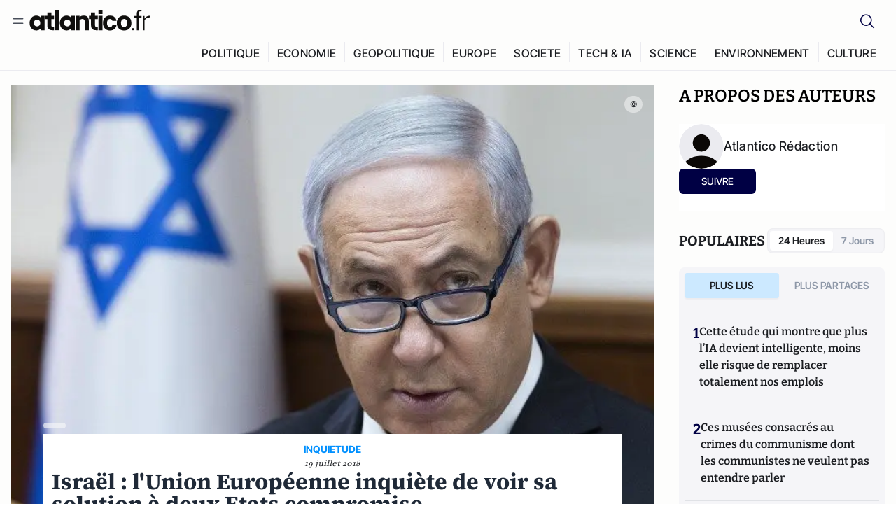

--- FILE ---
content_type: text/javascript; charset=utf-8
request_url: https://atlantico.fr/v3_nuxt/7sJ2nx5a.js
body_size: -97
content:
const e="data:image/svg+xml,%3csvg%20width='13'%20height='12'%20viewBox='0%200%2013%2012'%20fill='none'%20xmlns='http://www.w3.org/2000/svg'%3e%3cpath%20fill-rule='evenodd'%20clip-rule='evenodd'%20d='M2.89254%209.35355C3.0878%209.54882%203.40439%209.54882%203.59965%209.35355L6.24609%206.70711L8.89254%209.35355C9.0878%209.54882%209.40439%209.54882%209.59965%209.35355C9.79491%209.15829%209.79491%208.84171%209.59965%208.64645L6.9532%206L9.59965%203.35355C9.79491%203.15829%209.79491%202.84171%209.59965%202.64645C9.40439%202.45118%209.0878%202.45118%208.89254%202.64645L6.24609%205.29289L3.59965%202.64645C3.40439%202.45118%203.0878%202.45118%202.89254%202.64645C2.69728%202.84171%202.69728%203.15829%202.89254%203.35355L5.53899%206L2.89254%208.64645C2.69728%208.84171%202.69728%209.15829%202.89254%209.35355Z'%20fill='%231C1E22'/%3e%3c/svg%3e";export{e as _};


--- FILE ---
content_type: text/javascript; charset=utf-8
request_url: https://atlantico.fr/v3_nuxt/B_acDftO.js
body_size: 3854
content:
import{y as g,r as p,a7 as re,aa as le,a2 as ie,h as H,G as A,a3 as ne,J as ae,E as de,u as ue,x as D,o as j,c as l,i,d as s,k as h,f as B,e,g as L,m as ce,R as N,n as pe,l as z,a9 as O,_ as me,F,A as T,t as ge,q as he,aM as fe,ae as ve,Y as xe,$ as be,aQ as R}from"#entry";import{_ as we}from"./DWy7edii.js";import{_ as _e}from"./D-rtaRon.js";import{_ as ye}from"./CN9sZZFA.js";import{_ as ke}from"./Av__j5bX.js";import{_ as Ce}from"./Bw9yKQzT.js";import{l as Ee}from"./Bgyaxa9B.js";import{a as Be}from"./DtYH6TNp.js";import{u as Me}from"./BLMDDnHx.js";import{u as Ae}from"./L3iAslb-.js";import{h as Le}from"./C5lP0Sm2.js";const I="data:image/svg+xml,%3csvg%20width='20'%20height='20'%20viewBox='0%200%2020%2020'%20fill='none'%20xmlns='http://www.w3.org/2000/svg'%3e%3cpath%20d='M3.33334%206.6665H16.6667M3.33334%2013.3332H16.6667'%20stroke='%23494F5A'%20stroke-width='1.5'%20stroke-linecap='round'%20stroke-linejoin='round'/%3e%3c/svg%3e",Fe="data:image/svg+xml,%3csvg%20width='19'%20height='18'%20viewBox='0%200%2019%2018'%20fill='none'%20xmlns='http://www.w3.org/2000/svg'%3e%3cpath%20d='M14.1101%207.14775C14.3298%206.92808%2014.3298%206.57192%2014.1101%206.35225C13.8905%206.13258%2013.5343%206.13258%2013.3147%206.35225L8.4624%2011.2045L6.61015%209.35225C6.39048%209.13258%206.03432%209.13258%205.81465%209.35225C5.59499%209.57192%205.59499%209.92808%205.81465%2010.1477L7.79949%2012.1326C8.16561%2012.4987%208.7592%2012.4987%209.12531%2012.1326L14.1101%207.14775Z'%20fill='%23BD9800'/%3e%3cpath%20fill-rule='evenodd'%20clip-rule='evenodd'%20d='M17.4624%209C17.4624%2013.1421%2014.1045%2016.5%209.9624%2016.5C5.82027%2016.5%202.4624%2013.1421%202.4624%209C2.4624%204.85786%205.82027%201.5%209.9624%201.5C14.1045%201.5%2017.4624%204.85786%2017.4624%209ZM16.3374%209C16.3374%2012.5208%2013.4832%2015.375%209.9624%2015.375C6.44159%2015.375%203.5874%2012.5208%203.5874%209C3.5874%205.47918%206.44159%202.625%209.9624%202.625C13.4832%202.625%2016.3374%205.47918%2016.3374%209Z'%20fill='%23BD9800'/%3e%3c/svg%3e",Te=()=>{const a=g("search-modal-open",()=>!1);return{isOpen:a,open:()=>a.value=!0,close:()=>a.value=!1,toggle:()=>a.value=!a.value}},Se={class:"mx-auto flex min-h-9 max-w-[1360px] items-center justify-between"},$e={class:"flex items-center gap-1.5 md:gap-5 [@media(min-width:375px)]:gap-3"},He={class:"flex items-center justify-center gap-2 md:gap-3"},De=["disabled"],Ne={key:0},ze={key:1,class:"flex flex-row gap-1"},Oe={class:"flex items-center gap-3"},Re=["href"],Ie={class:"flex items-center gap-3"},je=["src"],Pe={class:"mx-auto mt-3 max-w-[1360px] items-end justify-end gap-1 [@media(max-width:1023px)]:hidden [@media(min-width:1024px)]:flex"},Ue={class:"flex pb-4 [@media(min-width:1024px)]:pb-0"},qe=["onMouseenter"],Ve={class:"px-6 py-8"},Qe={key:0,class:"grid grid-cols-3 gap-6"},Je={key:1,class:"grid grid-cols-3 gap-6"},ut={__name:"AppHeader",setup(a){const d=p(!1),n=p(!1),c=p(0),u=p(0),m=re(),b=g("hasTonosAccess"),P=le(),{toggle:w}=Me(),f=p(null),_=g("themeArticlesCache",()=>({})),y=()=>{f.value=null,n.value=!1},U=async o=>{if(f.value=o.id,_.value[o.id]){n.value=!1;return}n.value=!0;try{const{data:t}=await H({key:`articles-homepage-${o.id}`,query:Be,variables:{themeId:o.id,limit:3,skipArticles:0,excludeEntry:[]},transform:C=>{const E=C?.atlanticoarticleCollection?.items;return E||[]},default:()=>[]});t.value&&(_.value[o.id]=t.value)}catch(t){console.error(`Error fetching articles for theme ${o.title}:`,t)}finally{f.value===o.id&&(n.value=!1)}};m.hook("page:start",()=>{d.value=!0,c.value=0,u.value=0,ie(()=>{c.value=10,u.value=5})}),m.hook("page:finish",()=>{c.value=100,u.value=1,setTimeout(()=>{d.value=!1},400)});const{data:q}=H({key:"latestBestOf",query:Ee,transform:o=>o?.bestofCollection?.items?.[0]||null,default:()=>null}),V=g("latestBestOfId",()=>null);A(q,o=>{o&&o.id&&(V.value=o.id)},{immediate:!0});const v=g("userData"),Q=g("navThemes"),{login:J}=ne(),{open:S}=Te(),{open:k,isUserDrawerOpen:Z}=Ae(),M=ae(),G=async()=>{await J(M.fullPath)},x=p(null),$=g("headerHeight",()=>0),{lock:X,unlock:Y}=de();A(Z,o=>{o?X():Y()});const K=ue(),{CODEX_CLIENT:W,CODEX_SITE_ID:ee}=K.public,te=D(()=>`https://v3.codex.gjirafa.tech/${W}/${ee}/entries/all`);A(()=>M.fullPath,()=>{y()}),j(()=>{x.value&&($.value=x.value?.offsetHeight,new ResizeObserver(()=>{$.value=x.value?.offsetHeight}).observe(x.value))});const se=D(()=>v.value?.profile?.role?Le(v.value.profile.role,["Administrateur","Editorial1"]):!1);return(o,t)=>{const C=ce,E=me,oe=we;return i(),l("header",{ref_key:"headerRef",ref:x,class:"sticky top-0 z-[9999] border-b border-[#EBEBF0] bg-[#fdfdfc] px-4 py-3 max-container:px-0 print:hidden [@media(min-width:1360px)]:pb-0 [@media(min-width:1361px)]:min-h-[105px]",onMouseleave:y},[s("nav",Se,[s("div",$e,[s("button",{onClick:t[0]||(t[0]=(...r)=>e(w)&&e(w)(...r)),class:"hidden md:flex"},[...t[6]||(t[6]=[s("img",{src:I,alt:"Menu icon",width:"20",height:"20",class:"h-5 w-5 cursor-pointer"},null,-1)])]),B(C,{to:"/"},{default:L(()=>[...t[7]||(t[7]=[s("img",{src:_e,width:"185",height:"32",class:"h-[32px] w-[185px]",alt:"Atlantico logo"},null,-1)])]),_:1})]),s("div",He,[e(M)?.path!=="/search"?(i(),l("button",{key:0,class:"mr-3 hidden md:flex",onClick:t[1]||(t[1]=(...r)=>e(S)&&e(S)(...r))},[...t[8]||(t[8]=[s("img",{src:ye,alt:"Search icon",width:"24",height:"24"},null,-1)])])):h("",!0),B(E,null,{default:L(()=>[e(b)!==null?(i(),l("button",{key:0,disabled:e(b),onClick:t[2]||(t[2]=r=>e(P).push("/user/register")),class:pe(["hidden rounded px-3 py-2 text-xs font-medium uppercase text-black md:flex [@media(min-width:375px)]:text-sm",e(b)?"cursor-default bg-[#FFF0B2]":"bg-yellow-btn hover:bg-yellow-btn-2"])},[e(b)?(i(),l("span",ze,[...t[9]||(t[9]=[z(" ABONNE ",-1),s("img",{src:Fe,alt:"Menu icon",width:"18",height:"18"},null,-1)])])):(i(),l("span",Ne," JE M’ABONNE "))],10,De)):h("",!0),N(s("div",Oe,[s("button",{class:"hidden rounded bg-[#E6E6EC] px-3 py-2 text-sm font-medium uppercase text-black md:flex",onClick:G}," Je me connecte "),s("button",{class:"flex rounded uppercase md:hidden",onClick:t[3]||(t[3]=(...r)=>e(k)&&e(k)(...r))},[...t[10]||(t[10]=[s("img",{src:ke,alt:"Account Login icon",width:"32",height:"32"},null,-1)])])],512),[[O,!e(v)]]),e(v)&&e(se)?(i(),l("a",{key:1,class:"hidden cursor-pointer rounded bg-[#dd3636] px-4 py-2 text-sm text-white hover:bg-[#e24a4a] sm:!flex",href:e(te),target:"_blank"}," Administration ",8,Re)):h("",!0),N(s("div",Ie,[s("button",{class:"flex flex-row items-center justify-center gap-2 bg-transparent",onClick:t[4]||(t[4]=(...r)=>e(k)&&e(k)(...r))},[s("img",{src:e(v)?.profile?.picture||"/img/default-avatar.svg",alt:"Profile picture",height:"32",width:"32",class:"profile-picture aspect-square rounded-full",loading:"lazy"},null,8,je),t[11]||(t[11]=s("img",{src:Ce,alt:"Chevron line down icon",width:"18",height:"18"},null,-1))])],512),[[O,e(v)]])]),_:1}),s("button",{onClick:t[5]||(t[5]=(...r)=>e(w)&&e(w)(...r)),class:"flex md:hidden"},[...t[12]||(t[12]=[s("img",{src:I,alt:"Menu icon",width:"20",height:"20",class:"h-5 w-5 cursor-pointer"},null,-1)])])])]),s("div",Pe,[s("div",Ue,[(i(!0),l(F,null,T(e(Q),r=>(i(),l("div",{key:r.id,class:"border-r border-[#EBEBF0] px-2 pt-1 last:border-none [@media(max-width:1360px)]:px-1",onMouseenter:Ke=>U(r)},[B(C,{to:`/explore/all/${r.url}`,"active-class":"border-b-4 border-link-blue bg-[#EBEBF0] -mb-[14px]",class:"px-3 pb-4 pt-1 text-sm font-medium uppercase leading-[125%] tracking-[0.02em] text-gray10 hover:border-b-4 hover:border-link-blue hover:bg-[#EBEBF0] xl:text-base [@media(max-width:1360px)]:px-2",onClick:y},{default:L(()=>[z(ge(("normalizeString"in o?o.normalizeString:e(he))(r.title)),1)]),_:2},1032,["to"])],40,qe))),128))])]),e(f)?(i(),l("div",{key:0,class:"absolute left-0 right-0 top-full z-[9998] mx-auto min-h-[200px] w-full max-w-[1360px] border border-gray2 bg-[#F7F7F5] shadow-[0px_4px_20px_0px_#03284314]",onMouseleave:y},[s("div",Ve,[e(n)?(i(),l("div",Qe,[(i(),l(F,null,T(3,r=>s("div",{key:r,class:"border-r border-[#EBEBF0] pr-6 last:border-r-0"},[...t[13]||(t[13]=[fe('<div class="flex h-full animate-pulse flex-col gap-2"><div class="h-3 w-20 rounded bg-gray2"></div><div class="mt-1 flex flex-col gap-2"><div class="h-5 w-full rounded bg-gray2"></div><div class="h-5 w-3/4 rounded bg-gray2"></div></div><div class="mt-3 flex flex-col gap-3"><div class="h-4 w-32 rounded bg-gray2"></div><div class="h-3 w-16 rounded bg-gray2"></div></div></div>',1)])])),64))])):e(_)[e(f)]?.length?(i(),l("div",Je,[(i(!0),l(F,null,T(e(_)[e(f)],r=>(i(),l("div",{key:r.id,class:"border-r border-[#EBEBF0] pr-6 last:border-r-0"},[B(oe,{article:r,showRankingNumber:!1,"header-articles":""},null,8,["article"])]))),128))])):h("",!0)])],32)):h("",!0),e(d)?(i(),l("div",{key:1,class:"absolute bottom-[-1px] left-0 z-[99] h-[3px] bg-[#0090ff] transition-[width] ease-out",style:ve({width:e(c)+"%",transitionDuration:e(u)+"s"})},null,4)):h("",!0)],544)}}};function Ze(){const a=p(0),d=p(0),n=xe(()=>{const u=document.body.clientHeight-document.documentElement.clientHeight,m=window.scrollY;a.value=m/u*100,d.value=m},100),c=()=>{window.scrollTo({top:0,behavior:"smooth"})};return j(()=>{window.addEventListener("scroll",n)}),be(()=>{window.removeEventListener("scroll",n)}),{scrollPercentage:R(a),scrollHeight:R(d),scrollToTop:c}}const Ge="data:image/svg+xml,%3csvg%20width='26'%20height='34'%20viewBox='0%200%2026%2034'%20fill='none'%20xmlns='http://www.w3.org/2000/svg'%3e%3cpath%20d='M13%202L13%2034M13%202L1%2014M13%202L25%2014'%20stroke='white'%20stroke-width='2'%20/%3e%3c/svg%3e",Xe={class:"fixed bottom-16 right-4 z-[9999] md:bottom-10 md:right-10"},Ye=["src"],ct={__name:"ScrollTopButton",setup(a){const{scrollHeight:d,scrollToTop:n}=Ze();return(c,u)=>(i(),l("div",Xe,[e(d)>=300?(i(),l("button",{key:0,class:"flex h-[40px] w-[40px] items-center justify-center rounded-full border border-solid border-[#555582] bg-[#1F1F5A] p-2 transition-all duration-300 ease-in-out hover:scale-105 md:h-[60px] md:w-[60px] md:p-5",onClick:u[0]||(u[0]=(...m)=>e(n)&&e(n)(...m))},[s("img",{src:e(Ge),class:"h-6 w-6 md:h-5 md:w-5",alt:"arrow-up"},null,8,Ye)])):h("",!0)]))}};export{ut as _,ct as a,Fe as b,Te as u};


--- FILE ---
content_type: application/x-javascript
request_url: https://cdn.tonos.tech/sdk/tonos-script-stg.js?aId=0e0e4cf9b7e54af3a437480933e69d6d&t=web
body_size: 119184
content:
/*! For license information please see tonos-script-stg.js.LICENSE.txt */
(()=>{var e={522:(e,t,r)=>{"use strict";function n(e,t){for(var r=0;r<t.length;r++){var n=t[r];n.enumerable=n.enumerable||!1,n.configurable=!0,"value"in n&&(n.writable=!0),Object.defineProperty(e,n.key,n)}}Object.defineProperty(t,"__esModule",{value:!0}),t.CookieStorage=void 0;var i=r(15),o=r(457),s=function(){function e(t){if(function(e,t){if(!(e instanceof t))throw new TypeError("Cannot call a class as a function")}(this,e),this._defaultOptions=Object.assign({domain:null,expires:null,path:null,secure:!1},t),"undefined"!=typeof Proxy)return new Proxy(this,a)}var t,r;return t=e,(r=[{key:"clear",value:function(){var e=this,t=o.parseCookies(this._getCookie());Object.keys(t).forEach((function(t){return e.removeItem(t)}))}},{key:"getItem",value:function(e){var t=o.parseCookies(this._getCookie());return Object.prototype.hasOwnProperty.call(t,e)?t[e]:null}},{key:"key",value:function(e){var t=o.parseCookies(this._getCookie()),r=Object.keys(t).sort();return e<r.length?r[e]:null}},{key:"removeItem",value:function(e,t){var r=Object.assign(Object.assign(Object.assign({},this._defaultOptions),t),{expires:new Date(0)}),n=i.formatCookie(e,"",r);this._setCookie(n)}},{key:"setItem",value:function(e,t,r){var n=Object.assign(Object.assign({},this._defaultOptions),r),o=i.formatCookie(e,t,n);this._setCookie(o)}},{key:"_getCookie",value:function(){return"undefined"==typeof document||void 0===document.cookie?"":document.cookie}},{key:"_setCookie",value:function(e){document.cookie=e}},{key:"length",get:function(){var e=o.parseCookies(this._getCookie());return Object.keys(e).length}}])&&n(t.prototype,r),e}();t.CookieStorage=s;var a={defineProperty:function(e,t,r){return e.setItem(t.toString(),String(r.value)),!0},deleteProperty:function(e,t){return e.removeItem(t.toString()),!0},get:function(e,t,r){if("string"==typeof t&&t in e)return e[t];var n=e.getItem(t.toString());return null!==n?n:void 0},getOwnPropertyDescriptor:function(e,t){if(!(t in e))return{configurable:!0,enumerable:!0,value:e.getItem(t.toString()),writable:!0}},has:function(e,t){return"string"==typeof t&&t in e||null!==e.getItem(t.toString())},ownKeys:function(e){for(var t=[],r=0;r<e.length;r++){var n=e.key(r);null!==n&&t.push(n)}return t},preventExtensions:function(e){throw new TypeError("can't prevent extensions on this proxy object")},set:function(e,t,r,n){return e.setItem(t.toString(),String(r)),!0}}},15:(e,t)=>{"use strict";Object.defineProperty(t,"__esModule",{value:!0}),t.formatCookie=void 0;var r=function(e){var t=e.path,r=e.domain,n=e.expires,i=e.secure,o=function(e){var t=e.sameSite;return void 0===t?null:["none","lax","strict"].indexOf(t.toLowerCase())>=0?t:null}(e);return[null==t?"":";path="+t,null==r?"":";domain="+r,null==n?"":";expires="+n.toUTCString(),void 0===i||!1===i?"":";secure",null===o?"":";SameSite="+o].join("")};t.formatCookie=function(e,t,n){return[encodeURIComponent(e),"=",encodeURIComponent(t),r(n)].join("")}},509:(e,t,r)=>{"use strict";Object.defineProperty(t,"__esModule",{value:!0});var n=r(522);Object.defineProperty(t,"CookieStorage",{enumerable:!0,get:function(){return n.CookieStorage}});var i=r(15);Object.defineProperty(t,"formatCookie",{enumerable:!0,get:function(){return i.formatCookie}});var o=r(457);Object.defineProperty(t,"parseCookies",{enumerable:!0,get:function(){return o.parseCookies}})},457:(e,t)=>{"use strict";function r(e,t){(null==t||t>e.length)&&(t=e.length);for(var r=0,n=new Array(t);r<t;r++)n[r]=e[r];return n}Object.defineProperty(t,"__esModule",{value:!0}),t.parseCookies=void 0,t.parseCookies=function(e){if(0===e.length)return{};var t={},n=new RegExp("\\s*;\\s*");return e.split(n).forEach((function(e){var n=function(e,t){return function(e){if(Array.isArray(e))return e}(e)||function(e,t){if("undefined"!=typeof Symbol&&Symbol.iterator in Object(e)){var r=[],n=!0,i=!1,o=void 0;try{for(var s,a=e[Symbol.iterator]();!(n=(s=a.next()).done)&&(r.push(s.value),!t||r.length!==t);n=!0);}catch(e){i=!0,o=e}finally{try{n||null==a.return||a.return()}finally{if(i)throw o}}return r}}(e,t)||function(e,t){if(e){if("string"==typeof e)return r(e,t);var n=Object.prototype.toString.call(e).slice(8,-1);return"Object"===n&&e.constructor&&(n=e.constructor.name),"Map"===n||"Set"===n?Array.from(e):"Arguments"===n||/^(?:Ui|I)nt(?:8|16|32)(?:Clamped)?Array$/.test(n)?r(e,t):void 0}}(e,t)||function(){throw new TypeError("Invalid attempt to destructure non-iterable instance.\nIn order to be iterable, non-array objects must have a [Symbol.iterator]() method.")}()}(e.split("="),2),i=n[0],o=n[1],s=decodeURIComponent(i),a=decodeURIComponent(o);t[s]=a})),t}},671:function(e){var t;t=function(){return function(e){var t={};function r(n){if(t[n])return t[n].exports;var i=t[n]={i:n,l:!1,exports:{}};return e[n].call(i.exports,i,i.exports,r),i.l=!0,i.exports}return r.m=e,r.c=t,r.d=function(e,t,n){r.o(e,t)||Object.defineProperty(e,t,{enumerable:!0,get:n})},r.r=function(e){"undefined"!=typeof Symbol&&Symbol.toStringTag&&Object.defineProperty(e,Symbol.toStringTag,{value:"Module"}),Object.defineProperty(e,"__esModule",{value:!0})},r.t=function(e,t){if(1&t&&(e=r(e)),8&t)return e;if(4&t&&"object"==typeof e&&e&&e.__esModule)return e;var n=Object.create(null);if(r.r(n),Object.defineProperty(n,"default",{enumerable:!0,value:e}),2&t&&"string"!=typeof e)for(var i in e)r.d(n,i,function(t){return e[t]}.bind(null,i));return n},r.n=function(e){var t=e&&e.__esModule?function(){return e.default}:function(){return e};return r.d(t,"a",t),t},r.o=function(e,t){return Object.prototype.hasOwnProperty.call(e,t)},r.p="",r(r.s=22)}([function(e,t,r){"use strict";Object.defineProperty(t,"__esModule",{value:!0});var n=function(){function e(e,t){for(var r=0;r<t.length;r++){var n=t[r];n.enumerable=n.enumerable||!1,n.configurable=!0,"value"in n&&(n.writable=!0),Object.defineProperty(e,n.key,n)}}return function(t,r,n){return r&&e(t.prototype,r),n&&e(t,n),t}}(),i={debug:function(){},info:function(){},warn:function(){},error:function(){}},o=void 0,s=void 0;(t.Log=function(){function e(){!function(e,t){if(!(e instanceof t))throw new TypeError("Cannot call a class as a function")}(this,e)}return e.reset=function(){s=3,o=i},e.debug=function(){if(s>=4){for(var e=arguments.length,t=Array(e),r=0;r<e;r++)t[r]=arguments[r];o.debug.apply(o,Array.from(t))}},e.info=function(){if(s>=3){for(var e=arguments.length,t=Array(e),r=0;r<e;r++)t[r]=arguments[r];o.info.apply(o,Array.from(t))}},e.warn=function(){if(s>=2){for(var e=arguments.length,t=Array(e),r=0;r<e;r++)t[r]=arguments[r];o.warn.apply(o,Array.from(t))}},e.error=function(){if(s>=1){for(var e=arguments.length,t=Array(e),r=0;r<e;r++)t[r]=arguments[r];o.error.apply(o,Array.from(t))}},n(e,null,[{key:"NONE",get:function(){return 0}},{key:"ERROR",get:function(){return 1}},{key:"WARN",get:function(){return 2}},{key:"INFO",get:function(){return 3}},{key:"DEBUG",get:function(){return 4}},{key:"level",get:function(){return s},set:function(e){if(!(0<=e&&e<=4))throw new Error("Invalid log level");s=e}},{key:"logger",get:function(){return o},set:function(e){if(!e.debug&&e.info&&(e.debug=e.info),!(e.debug&&e.info&&e.warn&&e.error))throw new Error("Invalid logger");o=e}}]),e}()).reset()},function(e,t,r){"use strict";Object.defineProperty(t,"__esModule",{value:!0});var n=function(){function e(e,t){for(var r=0;r<t.length;r++){var n=t[r];n.enumerable=n.enumerable||!1,n.configurable=!0,"value"in n&&(n.writable=!0),Object.defineProperty(e,n.key,n)}}return function(t,r,n){return r&&e(t.prototype,r),n&&e(t,n),t}}(),i={setInterval:function(e){function t(t,r){return e.apply(this,arguments)}return t.toString=function(){return e.toString()},t}((function(e,t){return setInterval(e,t)})),clearInterval:function(e){function t(t){return e.apply(this,arguments)}return t.toString=function(){return e.toString()},t}((function(e){return clearInterval(e)}))},o=!1,s=null;t.Global=function(){function e(){!function(e,t){if(!(e instanceof t))throw new TypeError("Cannot call a class as a function")}(this,e)}return e._testing=function(){o=!0},e.setXMLHttpRequest=function(e){s=e},n(e,null,[{key:"location",get:function(){if(!o)return location}},{key:"localStorage",get:function(){if(!o&&"undefined"!=typeof window)return localStorage}},{key:"sessionStorage",get:function(){if(!o&&"undefined"!=typeof window)return sessionStorage}},{key:"XMLHttpRequest",get:function(){if(!o&&"undefined"!=typeof window)return s||XMLHttpRequest}},{key:"timer",get:function(){if(!o)return i}}]),e}()},function(e,t,r){"use strict";Object.defineProperty(t,"__esModule",{value:!0}),t.MetadataService=void 0;var n=function(){function e(e,t){for(var r=0;r<t.length;r++){var n=t[r];n.enumerable=n.enumerable||!1,n.configurable=!0,"value"in n&&(n.writable=!0),Object.defineProperty(e,n.key,n)}}return function(t,r,n){return r&&e(t.prototype,r),n&&e(t,n),t}}(),i=r(0),o=r(7),s=".well-known/openid-configuration";t.MetadataService=function(){function e(t){var r=arguments.length>1&&void 0!==arguments[1]?arguments[1]:o.JsonService;if(function(e,t){if(!(e instanceof t))throw new TypeError("Cannot call a class as a function")}(this,e),!t)throw i.Log.error("MetadataService: No settings passed to MetadataService"),new Error("settings");this._settings=t,this._jsonService=new r(["application/jwk-set+json"])}return e.prototype.resetSigningKeys=function(){this._settings=this._settings||{},this._settings.signingKeys=void 0},e.prototype.getMetadata=function(){var e=this;return this._settings.metadata?(i.Log.debug("MetadataService.getMetadata: Returning metadata from settings"),Promise.resolve(this._settings.metadata)):this.metadataUrl?(i.Log.debug("MetadataService.getMetadata: getting metadata from",this.metadataUrl),this._jsonService.getJson(this.metadataUrl).then((function(t){i.Log.debug("MetadataService.getMetadata: json received");var r=e._settings.metadataSeed||{};return e._settings.metadata=Object.assign({},r,t),e._settings.metadata}))):(i.Log.error("MetadataService.getMetadata: No authority or metadataUrl configured on settings"),Promise.reject(new Error("No authority or metadataUrl configured on settings")))},e.prototype.getIssuer=function(){return this._getMetadataProperty("issuer")},e.prototype.getAuthorizationEndpoint=function(){return this._getMetadataProperty("authorization_endpoint")},e.prototype.getUserInfoEndpoint=function(){return this._getMetadataProperty("userinfo_endpoint")},e.prototype.getTokenEndpoint=function(){var e=!(arguments.length>0&&void 0!==arguments[0])||arguments[0];return this._getMetadataProperty("token_endpoint",e)},e.prototype.getCheckSessionIframe=function(){return this._getMetadataProperty("check_session_iframe",!0)},e.prototype.getEndSessionEndpoint=function(){return this._getMetadataProperty("end_session_endpoint",!0)},e.prototype.getRevocationEndpoint=function(){return this._getMetadataProperty("revocation_endpoint",!0)},e.prototype.getKeysEndpoint=function(){return this._getMetadataProperty("jwks_uri",!0)},e.prototype._getMetadataProperty=function(e){var t=arguments.length>1&&void 0!==arguments[1]&&arguments[1];return i.Log.debug("MetadataService.getMetadataProperty for: "+e),this.getMetadata().then((function(r){if(i.Log.debug("MetadataService.getMetadataProperty: metadata recieved"),void 0===r[e]){if(!0===t)return void i.Log.warn("MetadataService.getMetadataProperty: Metadata does not contain optional property "+e);throw i.Log.error("MetadataService.getMetadataProperty: Metadata does not contain property "+e),new Error("Metadata does not contain property "+e)}return r[e]}))},e.prototype.getSigningKeys=function(){var e=this;return this._settings.signingKeys?(i.Log.debug("MetadataService.getSigningKeys: Returning signingKeys from settings"),Promise.resolve(this._settings.signingKeys)):this._getMetadataProperty("jwks_uri").then((function(t){return i.Log.debug("MetadataService.getSigningKeys: jwks_uri received",t),e._jsonService.getJson(t).then((function(t){if(i.Log.debug("MetadataService.getSigningKeys: key set received",t),!t.keys)throw i.Log.error("MetadataService.getSigningKeys: Missing keys on keyset"),new Error("Missing keys on keyset");return e._settings.signingKeys=t.keys,e._settings.signingKeys}))}))},n(e,[{key:"metadataUrl",get:function(){return this._metadataUrl||(this._settings.metadataUrl?this._metadataUrl=this._settings.metadataUrl:(this._metadataUrl=this._settings.authority,this._metadataUrl&&this._metadataUrl.indexOf(s)<0&&("/"!==this._metadataUrl[this._metadataUrl.length-1]&&(this._metadataUrl+="/"),this._metadataUrl+=s))),this._metadataUrl}}]),e}()},function(e,t,r){"use strict";Object.defineProperty(t,"__esModule",{value:!0}),t.UrlUtility=void 0;var n=r(0),i=r(1);t.UrlUtility=function(){function e(){!function(e,t){if(!(e instanceof t))throw new TypeError("Cannot call a class as a function")}(this,e)}return e.addQueryParam=function(e,t,r){return e.indexOf("?")<0&&(e+="?"),"?"!==e[e.length-1]&&(e+="&"),e+=encodeURIComponent(t),(e+="=")+encodeURIComponent(r)},e.parseUrlFragment=function(e){var t=arguments.length>1&&void 0!==arguments[1]?arguments[1]:"#",r=arguments.length>2&&void 0!==arguments[2]?arguments[2]:i.Global;"string"!=typeof e&&(e=r.location.href);var o=e.lastIndexOf(t);o>=0&&(e=e.substr(o+1)),"?"===t&&(o=e.indexOf("#"))>=0&&(e=e.substr(0,o));for(var s,a={},u=/([^&=]+)=([^&]*)/g,c=0;s=u.exec(e);)if(a[decodeURIComponent(s[1])]=decodeURIComponent(s[2].replace(/\+/g," ")),c++>50)return n.Log.error("UrlUtility.parseUrlFragment: response exceeded expected number of parameters",e),{error:"Response exceeded expected number of parameters"};for(var l in a)return a;return{}},e}()},function(e,t,r){"use strict";Object.defineProperty(t,"__esModule",{value:!0}),t.JoseUtil=void 0;var n=r(26),i=function(e){return e&&e.__esModule?e:{default:e}}(r(33));t.JoseUtil=(0,i.default)({jws:n.jws,KeyUtil:n.KeyUtil,X509:n.X509,crypto:n.crypto,hextob64u:n.hextob64u,b64tohex:n.b64tohex,AllowedSigningAlgs:n.AllowedSigningAlgs})},function(e,t,r){"use strict";Object.defineProperty(t,"__esModule",{value:!0}),t.OidcClientSettings=void 0;var n="function"==typeof Symbol&&"symbol"==typeof Symbol.iterator?function(e){return typeof e}:function(e){return e&&"function"==typeof Symbol&&e.constructor===Symbol&&e!==Symbol.prototype?"symbol":typeof e},i=function(){function e(e,t){for(var r=0;r<t.length;r++){var n=t[r];n.enumerable=n.enumerable||!1,n.configurable=!0,"value"in n&&(n.writable=!0),Object.defineProperty(e,n.key,n)}}return function(t,r,n){return r&&e(t.prototype,r),n&&e(t,n),t}}(),o=r(0),s=r(23),a=r(6),u=r(24),c=r(2),l=".well-known/openid-configuration";t.OidcClientSettings=function(){function e(){var t=arguments.length>0&&void 0!==arguments[0]?arguments[0]:{},r=t.authority,i=t.metadataUrl,o=t.metadata,l=t.signingKeys,f=t.metadataSeed,h=t.client_id,d=t.client_secret,p=t.response_type,g=void 0===p?"id_token":p,y=t.scope,v=void 0===y?"openid":y,m=t.redirect_uri,b=t.post_logout_redirect_uri,w=t.client_authentication,S=void 0===w?"client_secret_post":w,E=t.prompt,_=t.display,k=t.max_age,I=t.ui_locales,F=t.acr_values,x=t.resource,T=t.response_mode,P=t.filterProtocolClaims,O=void 0===P||P,C=t.loadUserInfo,A=void 0===C||C,R=t.staleStateAge,L=void 0===R?900:R,N=t.clockSkew,D=void 0===N?300:N,j=t.clockService,M=void 0===j?new s.ClockService:j,U=t.userInfoJwtIssuer,B=void 0===U?"OP":U,H=t.mergeClaims,V=void 0!==H&&H,q=t.stateStore,K=void 0===q?new a.WebStorageStateStore:q,G=t.ResponseValidatorCtor,J=void 0===G?u.ResponseValidator:G,W=t.MetadataServiceCtor,z=void 0===W?c.MetadataService:W,Y=t.extraQueryParams,X=void 0===Y?{}:Y,Q=t.extraTokenParams,Z=void 0===Q?{}:Q;(function(e,t){if(!(e instanceof t))throw new TypeError("Cannot call a class as a function")})(this,e),this._authority=r,this._metadataUrl=i,this._metadata=o,this._metadataSeed=f,this._signingKeys=l,this._client_id=h,this._client_secret=d,this._response_type=g,this._scope=v,this._redirect_uri=m,this._post_logout_redirect_uri=b,this._client_authentication=S,this._prompt=E,this._display=_,this._max_age=k,this._ui_locales=I,this._acr_values=F,this._resource=x,this._response_mode=T,this._filterProtocolClaims=!!O,this._loadUserInfo=!!A,this._staleStateAge=L,this._clockSkew=D,this._clockService=M,this._userInfoJwtIssuer=B,this._mergeClaims=!!V,this._stateStore=K,this._validator=new J(this),this._metadataService=new z(this),this._extraQueryParams="object"===(void 0===X?"undefined":n(X))?X:{},this._extraTokenParams="object"===(void 0===Z?"undefined":n(Z))?Z:{}}return e.prototype.getEpochTime=function(){return this._clockService.getEpochTime()},i(e,[{key:"client_id",get:function(){return this._client_id},set:function(e){if(this._client_id)throw o.Log.error("OidcClientSettings.set_client_id: client_id has already been assigned."),new Error("client_id has already been assigned.");this._client_id=e}},{key:"client_secret",get:function(){return this._client_secret}},{key:"response_type",get:function(){return this._response_type}},{key:"scope",get:function(){return this._scope}},{key:"redirect_uri",get:function(){return this._redirect_uri}},{key:"post_logout_redirect_uri",get:function(){return this._post_logout_redirect_uri}},{key:"client_authentication",get:function(){return this._client_authentication}},{key:"prompt",get:function(){return this._prompt}},{key:"display",get:function(){return this._display}},{key:"max_age",get:function(){return this._max_age}},{key:"ui_locales",get:function(){return this._ui_locales}},{key:"acr_values",get:function(){return this._acr_values}},{key:"resource",get:function(){return this._resource}},{key:"response_mode",get:function(){return this._response_mode}},{key:"authority",get:function(){return this._authority},set:function(e){if(this._authority)throw o.Log.error("OidcClientSettings.set_authority: authority has already been assigned."),new Error("authority has already been assigned.");this._authority=e}},{key:"metadataUrl",get:function(){return this._metadataUrl||(this._metadataUrl=this.authority,this._metadataUrl&&this._metadataUrl.indexOf(l)<0&&("/"!==this._metadataUrl[this._metadataUrl.length-1]&&(this._metadataUrl+="/"),this._metadataUrl+=l)),this._metadataUrl}},{key:"metadata",get:function(){return this._metadata},set:function(e){this._metadata=e}},{key:"metadataSeed",get:function(){return this._metadataSeed},set:function(e){this._metadataSeed=e}},{key:"signingKeys",get:function(){return this._signingKeys},set:function(e){this._signingKeys=e}},{key:"filterProtocolClaims",get:function(){return this._filterProtocolClaims}},{key:"loadUserInfo",get:function(){return this._loadUserInfo}},{key:"staleStateAge",get:function(){return this._staleStateAge}},{key:"clockSkew",get:function(){return this._clockSkew}},{key:"userInfoJwtIssuer",get:function(){return this._userInfoJwtIssuer}},{key:"mergeClaims",get:function(){return this._mergeClaims}},{key:"stateStore",get:function(){return this._stateStore}},{key:"validator",get:function(){return this._validator}},{key:"metadataService",get:function(){return this._metadataService}},{key:"extraQueryParams",get:function(){return this._extraQueryParams},set:function(e){"object"===(void 0===e?"undefined":n(e))?this._extraQueryParams=e:this._extraQueryParams={}}},{key:"extraTokenParams",get:function(){return this._extraTokenParams},set:function(e){"object"===(void 0===e?"undefined":n(e))?this._extraTokenParams=e:this._extraTokenParams={}}}]),e}()},function(e,t,r){"use strict";Object.defineProperty(t,"__esModule",{value:!0}),t.WebStorageStateStore=void 0;var n=r(0),i=r(1);t.WebStorageStateStore=function(){function e(){var t=arguments.length>0&&void 0!==arguments[0]?arguments[0]:{},r=t.prefix,n=void 0===r?"oidc.":r,o=t.store,s=void 0===o?i.Global.localStorage:o;(function(e,t){if(!(e instanceof t))throw new TypeError("Cannot call a class as a function")})(this,e),this._store=s,this._prefix=n}return e.prototype.set=function(e,t){return n.Log.debug("WebStorageStateStore.set",e),e=this._prefix+e,this._store.setItem(e,t),Promise.resolve()},e.prototype.get=function(e){n.Log.debug("WebStorageStateStore.get",e),e=this._prefix+e;var t=this._store.getItem(e);return Promise.resolve(t)},e.prototype.remove=function(e){n.Log.debug("WebStorageStateStore.remove",e),e=this._prefix+e;var t=this._store.getItem(e);return this._store.removeItem(e),Promise.resolve(t)},e.prototype.getAllKeys=function(){n.Log.debug("WebStorageStateStore.getAllKeys");for(var e=[],t=0;t<this._store.length;t++){var r=this._store.key(t);0===r.indexOf(this._prefix)&&e.push(r.substr(this._prefix.length))}return Promise.resolve(e)},e}()},function(e,t,r){"use strict";Object.defineProperty(t,"__esModule",{value:!0}),t.JsonService=void 0;var n=r(0),i=r(1);t.JsonService=function(){function e(){var t=arguments.length>0&&void 0!==arguments[0]?arguments[0]:null,r=arguments.length>1&&void 0!==arguments[1]?arguments[1]:i.Global.XMLHttpRequest,n=arguments.length>2&&void 0!==arguments[2]?arguments[2]:null;(function(e,t){if(!(e instanceof t))throw new TypeError("Cannot call a class as a function")})(this,e),t&&Array.isArray(t)?this._contentTypes=t.slice():this._contentTypes=[],this._contentTypes.push("application/json"),n&&this._contentTypes.push("application/jwt"),this._XMLHttpRequest=r,this._jwtHandler=n}return e.prototype.getJson=function(e,t){var r=this;if(!e)throw n.Log.error("JsonService.getJson: No url passed"),new Error("url");return n.Log.debug("JsonService.getJson, url: ",e),new Promise((function(i,o){var s=new r._XMLHttpRequest;s.open("GET",e);var a=r._contentTypes,u=r._jwtHandler;s.onload=function(){if(n.Log.debug("JsonService.getJson: HTTP response received, status",s.status),200===s.status){var t=s.getResponseHeader("Content-Type");if(t){var r=a.find((function(e){if(t.startsWith(e))return!0}));if("application/jwt"==r)return void u(s).then(i,o);if(r)try{return void i(JSON.parse(s.responseText))}catch(e){return n.Log.error("JsonService.getJson: Error parsing JSON response",e.message),void o(e)}}o(Error("Invalid response Content-Type: "+t+", from URL: "+e))}else o(Error(s.statusText+" ("+s.status+")"))},s.onerror=function(){n.Log.error("JsonService.getJson: network error"),o(Error("Network Error"))},t&&(n.Log.debug("JsonService.getJson: token passed, setting Authorization header"),s.setRequestHeader("Authorization","Bearer "+t)),s.send()}))},e.prototype.postForm=function(e,t,r){var i=this;if(!e)throw n.Log.error("JsonService.postForm: No url passed"),new Error("url");return n.Log.debug("JsonService.postForm, url: ",e),new Promise((function(o,s){var a=new i._XMLHttpRequest;a.open("POST",e);var u=i._contentTypes;a.onload=function(){if(n.Log.debug("JsonService.postForm: HTTP response received, status",a.status),200!==a.status){if(400===a.status&&(r=a.getResponseHeader("Content-Type"))&&u.find((function(e){if(r.startsWith(e))return!0})))try{var t=JSON.parse(a.responseText);if(t&&t.error)return n.Log.error("JsonService.postForm: Error from server: ",t.error),void s(new Error(t.error))}catch(e){return n.Log.error("JsonService.postForm: Error parsing JSON response",e.message),void s(e)}s(Error(a.statusText+" ("+a.status+")"))}else{var r;if((r=a.getResponseHeader("Content-Type"))&&u.find((function(e){if(r.startsWith(e))return!0})))try{return void o(JSON.parse(a.responseText))}catch(e){return n.Log.error("JsonService.postForm: Error parsing JSON response",e.message),void s(e)}s(Error("Invalid response Content-Type: "+r+", from URL: "+e))}},a.onerror=function(){n.Log.error("JsonService.postForm: network error"),s(Error("Network Error"))};var c="";for(var l in t){var f=t[l];f&&(c.length>0&&(c+="&"),c+=encodeURIComponent(l),c+="=",c+=encodeURIComponent(f))}a.setRequestHeader("Content-Type","application/x-www-form-urlencoded"),void 0!==r&&a.setRequestHeader("Authorization","Basic "+btoa(r)),a.send(c)}))},e}()},function(e,t,r){"use strict";Object.defineProperty(t,"__esModule",{value:!0}),t.SigninRequest=void 0;var n=r(0),i=r(3),o=r(13);t.SigninRequest=function(){function e(t){var r=t.url,s=t.client_id,a=t.redirect_uri,u=t.response_type,c=t.scope,l=t.authority,f=t.data,h=t.prompt,d=t.display,p=t.max_age,g=t.ui_locales,y=t.id_token_hint,v=t.login_hint,m=t.acr_values,b=t.resource,w=t.response_mode,S=t.request,E=t.request_uri,_=t.extraQueryParams,k=t.request_type,I=t.client_secret,F=t.extraTokenParams,x=t.skipUserInfo;if(function(e,t){if(!(e instanceof t))throw new TypeError("Cannot call a class as a function")}(this,e),!r)throw n.Log.error("SigninRequest.ctor: No url passed"),new Error("url");if(!s)throw n.Log.error("SigninRequest.ctor: No client_id passed"),new Error("client_id");if(!a)throw n.Log.error("SigninRequest.ctor: No redirect_uri passed"),new Error("redirect_uri");if(!u)throw n.Log.error("SigninRequest.ctor: No response_type passed"),new Error("response_type");if(!c)throw n.Log.error("SigninRequest.ctor: No scope passed"),new Error("scope");if(!l)throw n.Log.error("SigninRequest.ctor: No authority passed"),new Error("authority");var T=e.isOidc(u),P=e.isCode(u);w||(w=e.isCode(u)?"query":null),this.state=new o.SigninState({nonce:T,data:f,client_id:s,authority:l,redirect_uri:a,code_verifier:P,request_type:k,response_mode:w,client_secret:I,scope:c,extraTokenParams:F,skipUserInfo:x}),r=i.UrlUtility.addQueryParam(r,"client_id",s),r=i.UrlUtility.addQueryParam(r,"redirect_uri",a),r=i.UrlUtility.addQueryParam(r,"response_type",u),r=i.UrlUtility.addQueryParam(r,"scope",c),r=i.UrlUtility.addQueryParam(r,"state",this.state.id),T&&(r=i.UrlUtility.addQueryParam(r,"nonce",this.state.nonce)),P&&(r=i.UrlUtility.addQueryParam(r,"code_challenge",this.state.code_challenge),r=i.UrlUtility.addQueryParam(r,"code_challenge_method","S256"));var O={prompt:h,display:d,max_age:p,ui_locales:g,id_token_hint:y,login_hint:v,acr_values:m,resource:b,request:S,request_uri:E,response_mode:w};for(var C in O)O[C]&&(r=i.UrlUtility.addQueryParam(r,C,O[C]));for(var A in _)r=i.UrlUtility.addQueryParam(r,A,_[A]);this.url=r}return e.isOidc=function(e){return!!e.split(/\s+/g).filter((function(e){return"id_token"===e}))[0]},e.isOAuth=function(e){return!!e.split(/\s+/g).filter((function(e){return"token"===e}))[0]},e.isCode=function(e){return!!e.split(/\s+/g).filter((function(e){return"code"===e}))[0]},e}()},function(e,t,r){"use strict";Object.defineProperty(t,"__esModule",{value:!0}),t.State=void 0;var n=function(){function e(e,t){for(var r=0;r<t.length;r++){var n=t[r];n.enumerable=n.enumerable||!1,n.configurable=!0,"value"in n&&(n.writable=!0),Object.defineProperty(e,n.key,n)}}return function(t,r,n){return r&&e(t.prototype,r),n&&e(t,n),t}}(),i=r(0),o=function(e){return e&&e.__esModule?e:{default:e}}(r(14));t.State=function(){function e(){var t=arguments.length>0&&void 0!==arguments[0]?arguments[0]:{},r=t.id,n=t.data,i=t.created,s=t.request_type;(function(e,t){if(!(e instanceof t))throw new TypeError("Cannot call a class as a function")})(this,e),this._id=r||(0,o.default)(),this._data=n,this._created="number"==typeof i&&i>0?i:parseInt(Date.now()/1e3),this._request_type=s}return e.prototype.toStorageString=function(){return i.Log.debug("State.toStorageString"),JSON.stringify({id:this.id,data:this.data,created:this.created,request_type:this.request_type})},e.fromStorageString=function(t){return i.Log.debug("State.fromStorageString"),new e(JSON.parse(t))},e.clearStaleState=function(t,r){var n=Date.now()/1e3-r;return t.getAllKeys().then((function(r){i.Log.debug("State.clearStaleState: got keys",r);for(var o=[],s=function(s){var a=r[s];u=t.get(a).then((function(r){var o=!1;if(r)try{var s=e.fromStorageString(r);i.Log.debug("State.clearStaleState: got item from key: ",a,s.created),s.created<=n&&(o=!0)}catch(e){i.Log.error("State.clearStaleState: Error parsing state for key",a,e.message),o=!0}else i.Log.debug("State.clearStaleState: no item in storage for key: ",a),o=!0;if(o)return i.Log.debug("State.clearStaleState: removed item for key: ",a),t.remove(a)})),o.push(u)},a=0;a<r.length;a++){var u;s(a)}return i.Log.debug("State.clearStaleState: waiting on promise count:",o.length),Promise.all(o)}))},n(e,[{key:"id",get:function(){return this._id}},{key:"data",get:function(){return this._data}},{key:"created",get:function(){return this._created}},{key:"request_type",get:function(){return this._request_type}}]),e}()},function(e,t,r){"use strict";Object.defineProperty(t,"__esModule",{value:!0}),t.OidcClient=void 0;var n=function(){function e(e,t){for(var r=0;r<t.length;r++){var n=t[r];n.enumerable=n.enumerable||!1,n.configurable=!0,"value"in n&&(n.writable=!0),Object.defineProperty(e,n.key,n)}}return function(t,r,n){return r&&e(t.prototype,r),n&&e(t,n),t}}(),i=r(0),o=r(5),s=r(12),a=r(8),u=r(34),c=r(35),l=r(36),f=r(13),h=r(9);t.OidcClient=function(){function e(){var t=arguments.length>0&&void 0!==arguments[0]?arguments[0]:{};(function(e,t){if(!(e instanceof t))throw new TypeError("Cannot call a class as a function")})(this,e),t instanceof o.OidcClientSettings?this._settings=t:this._settings=new o.OidcClientSettings(t)}return e.prototype.createSigninRequest=function(){var e=this,t=arguments.length>0&&void 0!==arguments[0]?arguments[0]:{},r=t.response_type,n=t.scope,o=t.redirect_uri,s=t.data,u=t.state,c=t.prompt,l=t.display,f=t.max_age,h=t.ui_locales,d=t.id_token_hint,p=t.login_hint,g=t.acr_values,y=t.resource,v=t.request,m=t.request_uri,b=t.response_mode,w=t.extraQueryParams,S=t.extraTokenParams,E=t.request_type,_=t.skipUserInfo,k=arguments[1];i.Log.debug("OidcClient.createSigninRequest");var I=this._settings.client_id;r=r||this._settings.response_type,n=n||this._settings.scope,o=o||this._settings.redirect_uri,c=c||this._settings.prompt,l=l||this._settings.display,f=f||this._settings.max_age,h=h||this._settings.ui_locales,g=g||this._settings.acr_values,y=y||this._settings.resource,b=b||this._settings.response_mode,w=w||this._settings.extraQueryParams,S=S||this._settings.extraTokenParams;var F=this._settings.authority;return a.SigninRequest.isCode(r)&&"code"!==r?Promise.reject(new Error("OpenID Connect hybrid flow is not supported")):this._metadataService.getAuthorizationEndpoint().then((function(t){i.Log.debug("OidcClient.createSigninRequest: Received authorization endpoint",t);var x=new a.SigninRequest({url:t,client_id:I,redirect_uri:o,response_type:r,scope:n,data:s||u,authority:F,prompt:c,display:l,max_age:f,ui_locales:h,id_token_hint:d,login_hint:p,acr_values:g,resource:y,request:v,request_uri:m,extraQueryParams:w,extraTokenParams:S,request_type:E,response_mode:b,client_secret:e._settings.client_secret,skipUserInfo:_}),T=x.state;return(k=k||e._stateStore).set(T.id,T.toStorageString()).then((function(){return x}))}))},e.prototype.readSigninResponseState=function(e,t){var r=arguments.length>2&&void 0!==arguments[2]&&arguments[2];i.Log.debug("OidcClient.readSigninResponseState");var n="query"===this._settings.response_mode||!this._settings.response_mode&&a.SigninRequest.isCode(this._settings.response_type)?"?":"#",o=new u.SigninResponse(e,n);return o.state?(t=t||this._stateStore,(r?t.remove.bind(t):t.get.bind(t))(o.state).then((function(e){if(!e)throw i.Log.error("OidcClient.readSigninResponseState: No matching state found in storage"),new Error("No matching state found in storage");return{state:f.SigninState.fromStorageString(e),response:o}}))):(i.Log.error("OidcClient.readSigninResponseState: No state in response"),Promise.reject(new Error("No state in response")))},e.prototype.processSigninResponse=function(e,t){var r=this;return i.Log.debug("OidcClient.processSigninResponse"),this.readSigninResponseState(e,t,!0).then((function(e){var t=e.state,n=e.response;return i.Log.debug("OidcClient.processSigninResponse: Received state from storage; validating response"),r._validator.validateSigninResponse(t,n)}))},e.prototype.createSignoutRequest=function(){var e=this,t=arguments.length>0&&void 0!==arguments[0]?arguments[0]:{},r=t.id_token_hint,n=t.data,o=t.state,s=t.post_logout_redirect_uri,a=t.extraQueryParams,u=t.request_type,l=arguments[1];return i.Log.debug("OidcClient.createSignoutRequest"),s=s||this._settings.post_logout_redirect_uri,a=a||this._settings.extraQueryParams,this._metadataService.getEndSessionEndpoint().then((function(t){if(!t)throw i.Log.error("OidcClient.createSignoutRequest: No end session endpoint url returned"),new Error("no end session endpoint");i.Log.debug("OidcClient.createSignoutRequest: Received end session endpoint",t);var f=new c.SignoutRequest({url:t,id_token_hint:r,post_logout_redirect_uri:s,data:n||o,extraQueryParams:a,request_type:u}),h=f.state;return h&&(i.Log.debug("OidcClient.createSignoutRequest: Signout request has state to persist"),(l=l||e._stateStore).set(h.id,h.toStorageString())),f}))},e.prototype.readSignoutResponseState=function(e,t){var r=arguments.length>2&&void 0!==arguments[2]&&arguments[2];i.Log.debug("OidcClient.readSignoutResponseState");var n=new l.SignoutResponse(e);if(!n.state)return i.Log.debug("OidcClient.readSignoutResponseState: No state in response"),n.error?(i.Log.warn("OidcClient.readSignoutResponseState: Response was error: ",n.error),Promise.reject(new s.ErrorResponse(n))):Promise.resolve({state:void 0,response:n});var o=n.state;return t=t||this._stateStore,(r?t.remove.bind(t):t.get.bind(t))(o).then((function(e){if(!e)throw i.Log.error("OidcClient.readSignoutResponseState: No matching state found in storage"),new Error("No matching state found in storage");return{state:h.State.fromStorageString(e),response:n}}))},e.prototype.processSignoutResponse=function(e,t){var r=this;return i.Log.debug("OidcClient.processSignoutResponse"),this.readSignoutResponseState(e,t,!0).then((function(e){var t=e.state,n=e.response;return t?(i.Log.debug("OidcClient.processSignoutResponse: Received state from storage; validating response"),r._validator.validateSignoutResponse(t,n)):(i.Log.debug("OidcClient.processSignoutResponse: No state from storage; skipping validating response"),n)}))},e.prototype.clearStaleState=function(e){return i.Log.debug("OidcClient.clearStaleState"),e=e||this._stateStore,h.State.clearStaleState(e,this.settings.staleStateAge)},n(e,[{key:"_stateStore",get:function(){return this.settings.stateStore}},{key:"_validator",get:function(){return this.settings.validator}},{key:"_metadataService",get:function(){return this.settings.metadataService}},{key:"settings",get:function(){return this._settings}},{key:"metadataService",get:function(){return this._metadataService}}]),e}()},function(e,t,r){"use strict";Object.defineProperty(t,"__esModule",{value:!0}),t.TokenClient=void 0;var n=r(7),i=r(2),o=r(0);t.TokenClient=function(){function e(t){var r=arguments.length>1&&void 0!==arguments[1]?arguments[1]:n.JsonService,s=arguments.length>2&&void 0!==arguments[2]?arguments[2]:i.MetadataService;if(function(e,t){if(!(e instanceof t))throw new TypeError("Cannot call a class as a function")}(this,e),!t)throw o.Log.error("TokenClient.ctor: No settings passed"),new Error("settings");this._settings=t,this._jsonService=new r,this._metadataService=new s(this._settings)}return e.prototype.exchangeCode=function(){var e=this,t=arguments.length>0&&void 0!==arguments[0]?arguments[0]:{};(t=Object.assign({},t)).grant_type=t.grant_type||"authorization_code",t.client_id=t.client_id||this._settings.client_id,t.client_secret=t.client_secret||this._settings.client_secret,t.redirect_uri=t.redirect_uri||this._settings.redirect_uri;var r=void 0,n=t._client_authentication||this._settings._client_authentication;return delete t._client_authentication,t.code?t.redirect_uri?t.code_verifier?t.client_id?t.client_secret||"client_secret_basic"!=n?("client_secret_basic"==n&&(r=t.client_id+":"+t.client_secret,delete t.client_id,delete t.client_secret),this._metadataService.getTokenEndpoint(!1).then((function(n){return o.Log.debug("TokenClient.exchangeCode: Received token endpoint"),e._jsonService.postForm(n,t,r).then((function(e){return o.Log.debug("TokenClient.exchangeCode: response received"),e}))}))):(o.Log.error("TokenClient.exchangeCode: No client_secret passed"),Promise.reject(new Error("A client_secret is required"))):(o.Log.error("TokenClient.exchangeCode: No client_id passed"),Promise.reject(new Error("A client_id is required"))):(o.Log.error("TokenClient.exchangeCode: No code_verifier passed"),Promise.reject(new Error("A code_verifier is required"))):(o.Log.error("TokenClient.exchangeCode: No redirect_uri passed"),Promise.reject(new Error("A redirect_uri is required"))):(o.Log.error("TokenClient.exchangeCode: No code passed"),Promise.reject(new Error("A code is required")))},e.prototype.exchangeRefreshToken=function(){var e=this,t=arguments.length>0&&void 0!==arguments[0]?arguments[0]:{};(t=Object.assign({},t)).grant_type=t.grant_type||"refresh_token",t.client_id=t.client_id||this._settings.client_id,t.client_secret=t.client_secret||this._settings.client_secret;var r=void 0,n=t._client_authentication||this._settings._client_authentication;return delete t._client_authentication,t.refresh_token?t.client_id?("client_secret_basic"==n&&(r=t.client_id+":"+t.client_secret,delete t.client_id,delete t.client_secret),this._metadataService.getTokenEndpoint(!1).then((function(n){return o.Log.debug("TokenClient.exchangeRefreshToken: Received token endpoint"),e._jsonService.postForm(n,t,r).then((function(e){return o.Log.debug("TokenClient.exchangeRefreshToken: response received"),e}))}))):(o.Log.error("TokenClient.exchangeRefreshToken: No client_id passed"),Promise.reject(new Error("A client_id is required"))):(o.Log.error("TokenClient.exchangeRefreshToken: No refresh_token passed"),Promise.reject(new Error("A refresh_token is required")))},e}()},function(e,t,r){"use strict";Object.defineProperty(t,"__esModule",{value:!0}),t.ErrorResponse=void 0;var n=r(0);t.ErrorResponse=function(e){function t(){var r=arguments.length>0&&void 0!==arguments[0]?arguments[0]:{},i=r.error,o=r.error_description,s=r.error_uri,a=r.state,u=r.session_state;if(function(e,t){if(!(e instanceof t))throw new TypeError("Cannot call a class as a function")}(this,t),!i)throw n.Log.error("No error passed to ErrorResponse"),new Error("error");var c=function(e,t){if(!e)throw new ReferenceError("this hasn't been initialised - super() hasn't been called");return!t||"object"!=typeof t&&"function"!=typeof t?e:t}(this,e.call(this,o||i));return c.name="ErrorResponse",c.error=i,c.error_description=o,c.error_uri=s,c.state=a,c.session_state=u,c}return function(e,t){if("function"!=typeof t&&null!==t)throw new TypeError("Super expression must either be null or a function, not "+typeof t);e.prototype=Object.create(t&&t.prototype,{constructor:{value:e,enumerable:!1,writable:!0,configurable:!0}}),t&&(Object.setPrototypeOf?Object.setPrototypeOf(e,t):e.__proto__=t)}(t,e),t}(Error)},function(e,t,r){"use strict";Object.defineProperty(t,"__esModule",{value:!0}),t.SigninState=void 0;var n=function(){function e(e,t){for(var r=0;r<t.length;r++){var n=t[r];n.enumerable=n.enumerable||!1,n.configurable=!0,"value"in n&&(n.writable=!0),Object.defineProperty(e,n.key,n)}}return function(t,r,n){return r&&e(t.prototype,r),n&&e(t,n),t}}(),i=r(0),o=r(9),s=r(4),a=function(e){return e&&e.__esModule?e:{default:e}}(r(14));t.SigninState=function(e){function t(){var r=arguments.length>0&&void 0!==arguments[0]?arguments[0]:{},n=r.nonce,i=r.authority,o=r.client_id,u=r.redirect_uri,c=r.code_verifier,l=r.response_mode,f=r.client_secret,h=r.scope,d=r.extraTokenParams,p=r.skipUserInfo;!function(e,t){if(!(e instanceof t))throw new TypeError("Cannot call a class as a function")}(this,t);var g=function(e,t){if(!e)throw new ReferenceError("this hasn't been initialised - super() hasn't been called");return!t||"object"!=typeof t&&"function"!=typeof t?e:t}(this,e.call(this,arguments[0]));if(!0===n?g._nonce=(0,a.default)():n&&(g._nonce=n),!0===c?g._code_verifier=(0,a.default)()+(0,a.default)()+(0,a.default)():c&&(g._code_verifier=c),g.code_verifier){var y=s.JoseUtil.hashString(g.code_verifier,"SHA256");g._code_challenge=s.JoseUtil.hexToBase64Url(y)}return g._redirect_uri=u,g._authority=i,g._client_id=o,g._response_mode=l,g._client_secret=f,g._scope=h,g._extraTokenParams=d,g._skipUserInfo=p,g}return function(e,t){if("function"!=typeof t&&null!==t)throw new TypeError("Super expression must either be null or a function, not "+typeof t);e.prototype=Object.create(t&&t.prototype,{constructor:{value:e,enumerable:!1,writable:!0,configurable:!0}}),t&&(Object.setPrototypeOf?Object.setPrototypeOf(e,t):e.__proto__=t)}(t,e),t.prototype.toStorageString=function(){return i.Log.debug("SigninState.toStorageString"),JSON.stringify({id:this.id,data:this.data,created:this.created,request_type:this.request_type,nonce:this.nonce,code_verifier:this.code_verifier,redirect_uri:this.redirect_uri,authority:this.authority,client_id:this.client_id,response_mode:this.response_mode,client_secret:this.client_secret,scope:this.scope,extraTokenParams:this.extraTokenParams,skipUserInfo:this.skipUserInfo})},t.fromStorageString=function(e){return i.Log.debug("SigninState.fromStorageString"),new t(JSON.parse(e))},n(t,[{key:"nonce",get:function(){return this._nonce}},{key:"authority",get:function(){return this._authority}},{key:"client_id",get:function(){return this._client_id}},{key:"redirect_uri",get:function(){return this._redirect_uri}},{key:"code_verifier",get:function(){return this._code_verifier}},{key:"code_challenge",get:function(){return this._code_challenge}},{key:"response_mode",get:function(){return this._response_mode}},{key:"client_secret",get:function(){return this._client_secret}},{key:"scope",get:function(){return this._scope}},{key:"extraTokenParams",get:function(){return this._extraTokenParams}},{key:"skipUserInfo",get:function(){return this._skipUserInfo}}]),t}(o.State)},function(e,t,r){"use strict";Object.defineProperty(t,"__esModule",{value:!0}),t.default=function(){return("undefined"!=n&&null!==n&&void 0!==n.getRandomValues?i:o)().replace(/-/g,"")};var n="undefined"!=typeof window?window.crypto||window.msCrypto:null;function i(){return([1e7]+-1e3+-4e3+-8e3+-1e11).replace(/[018]/g,(function(e){return(e^n.getRandomValues(new Uint8Array(1))[0]&15>>e/4).toString(16)}))}function o(){return([1e7]+-1e3+-4e3+-8e3+-1e11).replace(/[018]/g,(function(e){return(e^16*Math.random()>>e/4).toString(16)}))}e.exports=t.default},function(e,t,r){"use strict";Object.defineProperty(t,"__esModule",{value:!0}),t.User=void 0;var n=function(){function e(e,t){for(var r=0;r<t.length;r++){var n=t[r];n.enumerable=n.enumerable||!1,n.configurable=!0,"value"in n&&(n.writable=!0),Object.defineProperty(e,n.key,n)}}return function(t,r,n){return r&&e(t.prototype,r),n&&e(t,n),t}}(),i=r(0);t.User=function(){function e(t){var r=t.id_token,n=t.session_state,i=t.access_token,o=t.refresh_token,s=t.token_type,a=t.scope,u=t.profile,c=t.expires_at,l=t.state;!function(e,t){if(!(e instanceof t))throw new TypeError("Cannot call a class as a function")}(this,e),this.id_token=r,this.session_state=n,this.access_token=i,this.refresh_token=o,this.token_type=s,this.scope=a,this.profile=u,this.expires_at=c,this.state=l}return e.prototype.toStorageString=function(){return i.Log.debug("User.toStorageString"),JSON.stringify({id_token:this.id_token,session_state:this.session_state,access_token:this.access_token,refresh_token:this.refresh_token,token_type:this.token_type,scope:this.scope,profile:this.profile,expires_at:this.expires_at})},e.fromStorageString=function(t){return i.Log.debug("User.fromStorageString"),new e(JSON.parse(t))},n(e,[{key:"expires_in",get:function(){if(this.expires_at){var e=parseInt(Date.now()/1e3);return this.expires_at-e}},set:function(e){var t=parseInt(e);if("number"==typeof t&&t>0){var r=parseInt(Date.now()/1e3);this.expires_at=r+t}}},{key:"expired",get:function(){var e=this.expires_in;if(void 0!==e)return e<=0}},{key:"scopes",get:function(){return(this.scope||"").split(" ")}}]),e}()},function(e,t,r){"use strict";Object.defineProperty(t,"__esModule",{value:!0}),t.AccessTokenEvents=void 0;var n=r(0),i=r(46);t.AccessTokenEvents=function(){function e(){var t=arguments.length>0&&void 0!==arguments[0]?arguments[0]:{},r=t.accessTokenExpiringNotificationTime,n=void 0===r?60:r,o=t.accessTokenExpiringTimer,s=void 0===o?new i.Timer("Access token expiring"):o,a=t.accessTokenExpiredTimer,u=void 0===a?new i.Timer("Access token expired"):a;(function(e,t){if(!(e instanceof t))throw new TypeError("Cannot call a class as a function")})(this,e),this._accessTokenExpiringNotificationTime=n,this._accessTokenExpiring=s,this._accessTokenExpired=u}return e.prototype.load=function(e){if(e.access_token&&void 0!==e.expires_in){var t=e.expires_in;if(n.Log.debug("AccessTokenEvents.load: access token present, remaining duration:",t),t>0){var r=t-this._accessTokenExpiringNotificationTime;r<=0&&(r=1),n.Log.debug("AccessTokenEvents.load: registering expiring timer in:",r),this._accessTokenExpiring.init(r)}else n.Log.debug("AccessTokenEvents.load: canceling existing expiring timer becase we're past expiration."),this._accessTokenExpiring.cancel();var i=t+1;n.Log.debug("AccessTokenEvents.load: registering expired timer in:",i),this._accessTokenExpired.init(i)}else this._accessTokenExpiring.cancel(),this._accessTokenExpired.cancel()},e.prototype.unload=function(){n.Log.debug("AccessTokenEvents.unload: canceling existing access token timers"),this._accessTokenExpiring.cancel(),this._accessTokenExpired.cancel()},e.prototype.addAccessTokenExpiring=function(e){this._accessTokenExpiring.addHandler(e)},e.prototype.removeAccessTokenExpiring=function(e){this._accessTokenExpiring.removeHandler(e)},e.prototype.addAccessTokenExpired=function(e){this._accessTokenExpired.addHandler(e)},e.prototype.removeAccessTokenExpired=function(e){this._accessTokenExpired.removeHandler(e)},e}()},function(e,t,r){"use strict";Object.defineProperty(t,"__esModule",{value:!0}),t.Event=void 0;var n=r(0);t.Event=function(){function e(t){!function(e,t){if(!(e instanceof t))throw new TypeError("Cannot call a class as a function")}(this,e),this._name=t,this._callbacks=[]}return e.prototype.addHandler=function(e){this._callbacks.push(e)},e.prototype.removeHandler=function(e){var t=this._callbacks.findIndex((function(t){return t===e}));t>=0&&this._callbacks.splice(t,1)},e.prototype.raise=function(){n.Log.debug("Event: Raising event: "+this._name);for(var e=0;e<this._callbacks.length;e++){var t;(t=this._callbacks)[e].apply(t,arguments)}},e}()},function(e,t,r){"use strict";Object.defineProperty(t,"__esModule",{value:!0}),t.SessionMonitor=void 0;var n=function(){function e(e,t){for(var r=0;r<t.length;r++){var n=t[r];n.enumerable=n.enumerable||!1,n.configurable=!0,"value"in n&&(n.writable=!0),Object.defineProperty(e,n.key,n)}}return function(t,r,n){return r&&e(t.prototype,r),n&&e(t,n),t}}(),i=r(0),o=r(19),s=r(1);t.SessionMonitor=function(){function e(t){var r=this,n=arguments.length>1&&void 0!==arguments[1]?arguments[1]:o.CheckSessionIFrame,a=arguments.length>2&&void 0!==arguments[2]?arguments[2]:s.Global.timer;if(function(e,t){if(!(e instanceof t))throw new TypeError("Cannot call a class as a function")}(this,e),!t)throw i.Log.error("SessionMonitor.ctor: No user manager passed to SessionMonitor"),new Error("userManager");this._userManager=t,this._CheckSessionIFrameCtor=n,this._timer=a,this._userManager.events.addUserLoaded(this._start.bind(this)),this._userManager.events.addUserUnloaded(this._stop.bind(this)),Promise.resolve(this._userManager.getUser().then((function(e){e?r._start(e):r._settings.monitorAnonymousSession&&r._userManager.querySessionStatus().then((function(e){var t={session_state:e.session_state};e.sub&&e.sid&&(t.profile={sub:e.sub,sid:e.sid}),r._start(t)})).catch((function(e){i.Log.error("SessionMonitor ctor: error from querySessionStatus:",e.message)}))})).catch((function(e){i.Log.error("SessionMonitor ctor: error from getUser:",e.message)})))}return e.prototype._start=function(e){var t=this,r=e.session_state;r&&(e.profile?(this._sub=e.profile.sub,this._sid=e.profile.sid,i.Log.debug("SessionMonitor._start: session_state:",r,", sub:",this._sub)):(this._sub=void 0,this._sid=void 0,i.Log.debug("SessionMonitor._start: session_state:",r,", anonymous user")),this._checkSessionIFrame?this._checkSessionIFrame.start(r):this._metadataService.getCheckSessionIframe().then((function(e){if(e){i.Log.debug("SessionMonitor._start: Initializing check session iframe");var n=t._client_id,o=t._checkSessionInterval,s=t._stopCheckSessionOnError;t._checkSessionIFrame=new t._CheckSessionIFrameCtor(t._callback.bind(t),n,e,o,s),t._checkSessionIFrame.load().then((function(){t._checkSessionIFrame.start(r)}))}else i.Log.warn("SessionMonitor._start: No check session iframe found in the metadata")})).catch((function(e){i.Log.error("SessionMonitor._start: Error from getCheckSessionIframe:",e.message)})))},e.prototype._stop=function(){var e=this;if(this._sub=void 0,this._sid=void 0,this._checkSessionIFrame&&(i.Log.debug("SessionMonitor._stop"),this._checkSessionIFrame.stop()),this._settings.monitorAnonymousSession)var t=this._timer.setInterval((function(){e._timer.clearInterval(t),e._userManager.querySessionStatus().then((function(t){var r={session_state:t.session_state};t.sub&&t.sid&&(r.profile={sub:t.sub,sid:t.sid}),e._start(r)})).catch((function(e){i.Log.error("SessionMonitor: error from querySessionStatus:",e.message)}))}),1e3)},e.prototype._callback=function(){var e=this;this._userManager.querySessionStatus().then((function(t){var r=!0;t?t.sub===e._sub?(r=!1,e._checkSessionIFrame.start(t.session_state),t.sid===e._sid?i.Log.debug("SessionMonitor._callback: Same sub still logged in at OP, restarting check session iframe; session_state:",t.session_state):(i.Log.debug("SessionMonitor._callback: Same sub still logged in at OP, session state has changed, restarting check session iframe; session_state:",t.session_state),e._userManager.events._raiseUserSessionChanged())):i.Log.debug("SessionMonitor._callback: Different subject signed into OP:",t.sub):i.Log.debug("SessionMonitor._callback: Subject no longer signed into OP"),r&&(e._sub?(i.Log.debug("SessionMonitor._callback: SessionMonitor._callback; raising signed out event"),e._userManager.events._raiseUserSignedOut()):(i.Log.debug("SessionMonitor._callback: SessionMonitor._callback; raising signed in event"),e._userManager.events._raiseUserSignedIn()))})).catch((function(t){e._sub&&(i.Log.debug("SessionMonitor._callback: Error calling queryCurrentSigninSession; raising signed out event",t.message),e._userManager.events._raiseUserSignedOut())}))},n(e,[{key:"_settings",get:function(){return this._userManager.settings}},{key:"_metadataService",get:function(){return this._userManager.metadataService}},{key:"_client_id",get:function(){return this._settings.client_id}},{key:"_checkSessionInterval",get:function(){return this._settings.checkSessionInterval}},{key:"_stopCheckSessionOnError",get:function(){return this._settings.stopCheckSessionOnError}}]),e}()},function(e,t,r){"use strict";Object.defineProperty(t,"__esModule",{value:!0}),t.CheckSessionIFrame=void 0;var n=r(0);t.CheckSessionIFrame=function(){function e(t,r,n,i){var o=!(arguments.length>4&&void 0!==arguments[4])||arguments[4];(function(e,t){if(!(e instanceof t))throw new TypeError("Cannot call a class as a function")})(this,e),this._callback=t,this._client_id=r,this._url=n,this._interval=i||2e3,this._stopOnError=o;var s=n.indexOf("/",n.indexOf("//")+2);this._frame_origin=n.substr(0,s),this._frame=window.document.createElement("iframe"),this._frame.style.visibility="hidden",this._frame.style.position="absolute",this._frame.style.display="none",this._frame.width=0,this._frame.height=0,this._frame.src=n}return e.prototype.load=function(){var e=this;return new Promise((function(t){e._frame.onload=function(){t()},window.document.body.appendChild(e._frame),e._boundMessageEvent=e._message.bind(e),window.addEventListener("message",e._boundMessageEvent,!1)}))},e.prototype._message=function(e){e.origin===this._frame_origin&&e.source===this._frame.contentWindow&&("error"===e.data?(n.Log.error("CheckSessionIFrame: error message from check session op iframe"),this._stopOnError&&this.stop()):"changed"===e.data?(n.Log.debug("CheckSessionIFrame: changed message from check session op iframe"),this.stop(),this._callback()):n.Log.debug("CheckSessionIFrame: "+e.data+" message from check session op iframe"))},e.prototype.start=function(e){var t=this;if(this._session_state!==e){n.Log.debug("CheckSessionIFrame.start"),this.stop(),this._session_state=e;var r=function(){t._frame.contentWindow.postMessage(t._client_id+" "+t._session_state,t._frame_origin)};r(),this._timer=window.setInterval(r,this._interval)}},e.prototype.stop=function(){this._session_state=null,this._timer&&(n.Log.debug("CheckSessionIFrame.stop"),window.clearInterval(this._timer),this._timer=null)},e}()},function(e,t,r){"use strict";Object.defineProperty(t,"__esModule",{value:!0}),t.TokenRevocationClient=void 0;var n=r(0),i=r(2),o=r(1);t.TokenRevocationClient=function(){function e(t){var r=arguments.length>1&&void 0!==arguments[1]?arguments[1]:o.Global.XMLHttpRequest,s=arguments.length>2&&void 0!==arguments[2]?arguments[2]:i.MetadataService;if(function(e,t){if(!(e instanceof t))throw new TypeError("Cannot call a class as a function")}(this,e),!t)throw n.Log.error("TokenRevocationClient.ctor: No settings provided"),new Error("No settings provided.");this._settings=t,this._XMLHttpRequestCtor=r,this._metadataService=new s(this._settings)}return e.prototype.revoke=function(e,t){var r=this,i=arguments.length>2&&void 0!==arguments[2]?arguments[2]:"access_token";if(!e)throw n.Log.error("TokenRevocationClient.revoke: No token provided"),new Error("No token provided.");if("access_token"!==i&&"refresh_token"!=i)throw n.Log.error("TokenRevocationClient.revoke: Invalid token type"),new Error("Invalid token type.");return this._metadataService.getRevocationEndpoint().then((function(o){if(o){n.Log.debug("TokenRevocationClient.revoke: Revoking "+i);var s=r._settings.client_id,a=r._settings.client_secret;return r._revoke(o,s,a,e,i)}if(t)throw n.Log.error("TokenRevocationClient.revoke: Revocation not supported"),new Error("Revocation not supported")}))},e.prototype._revoke=function(e,t,r,i,o){var s=this;return new Promise((function(a,u){var c=new s._XMLHttpRequestCtor;c.open("POST",e),c.onload=function(){n.Log.debug("TokenRevocationClient.revoke: HTTP response received, status",c.status),200===c.status?a():u(Error(c.statusText+" ("+c.status+")"))},c.onerror=function(){n.Log.debug("TokenRevocationClient.revoke: Network Error."),u("Network Error")};var l="client_id="+encodeURIComponent(t);r&&(l+="&client_secret="+encodeURIComponent(r)),l+="&token_type_hint="+encodeURIComponent(o),l+="&token="+encodeURIComponent(i),c.setRequestHeader("Content-Type","application/x-www-form-urlencoded"),c.send(l)}))},e}()},function(e,t,r){"use strict";Object.defineProperty(t,"__esModule",{value:!0}),t.CordovaPopupWindow=void 0;var n=function(){function e(e,t){for(var r=0;r<t.length;r++){var n=t[r];n.enumerable=n.enumerable||!1,n.configurable=!0,"value"in n&&(n.writable=!0),Object.defineProperty(e,n.key,n)}}return function(t,r,n){return r&&e(t.prototype,r),n&&e(t,n),t}}(),i=r(0);t.CordovaPopupWindow=function(){function e(t){var r=this;!function(e,t){if(!(e instanceof t))throw new TypeError("Cannot call a class as a function")}(this,e),this._promise=new Promise((function(e,t){r._resolve=e,r._reject=t})),this.features=t.popupWindowFeatures||"location=no,toolbar=no,zoom=no",this.target=t.popupWindowTarget||"_blank",this.redirect_uri=t.startUrl,i.Log.debug("CordovaPopupWindow.ctor: redirect_uri: "+this.redirect_uri)}return e.prototype._isInAppBrowserInstalled=function(e){return["cordova-plugin-inappbrowser","cordova-plugin-inappbrowser.inappbrowser","org.apache.cordova.inappbrowser"].some((function(t){return e.hasOwnProperty(t)}))},e.prototype.navigate=function(e){if(e&&e.url){if(!window.cordova)return this._error("cordova is undefined");var t=window.cordova.require("cordova/plugin_list").metadata;if(!1===this._isInAppBrowserInstalled(t))return this._error("InAppBrowser plugin not found");this._popup=cordova.InAppBrowser.open(e.url,this.target,this.features),this._popup?(i.Log.debug("CordovaPopupWindow.navigate: popup successfully created"),this._exitCallbackEvent=this._exitCallback.bind(this),this._loadStartCallbackEvent=this._loadStartCallback.bind(this),this._popup.addEventListener("exit",this._exitCallbackEvent,!1),this._popup.addEventListener("loadstart",this._loadStartCallbackEvent,!1)):this._error("Error opening popup window")}else this._error("No url provided");return this.promise},e.prototype._loadStartCallback=function(e){0===e.url.indexOf(this.redirect_uri)&&this._success({url:e.url})},e.prototype._exitCallback=function(e){this._error(e)},e.prototype._success=function(e){this._cleanup(),i.Log.debug("CordovaPopupWindow: Successful response from cordova popup window"),this._resolve(e)},e.prototype._error=function(e){this._cleanup(),i.Log.error(e),this._reject(new Error(e))},e.prototype.close=function(){this._cleanup()},e.prototype._cleanup=function(){this._popup&&(i.Log.debug("CordovaPopupWindow: cleaning up popup"),this._popup.removeEventListener("exit",this._exitCallbackEvent,!1),this._popup.removeEventListener("loadstart",this._loadStartCallbackEvent,!1),this._popup.close()),this._popup=null},n(e,[{key:"promise",get:function(){return this._promise}}]),e}()},function(e,t,r){"use strict";Object.defineProperty(t,"__esModule",{value:!0});var n=r(0),i=r(10),o=r(5),s=r(6),a=r(37),u=r(38),c=r(16),l=r(2),f=r(48),h=r(49),d=r(19),p=r(20),g=r(18),y=r(1),v=r(15),m=r(50);t.default={Version:m.Version,Log:n.Log,OidcClient:i.OidcClient,OidcClientSettings:o.OidcClientSettings,WebStorageStateStore:s.WebStorageStateStore,InMemoryWebStorage:a.InMemoryWebStorage,UserManager:u.UserManager,AccessTokenEvents:c.AccessTokenEvents,MetadataService:l.MetadataService,CordovaPopupNavigator:f.CordovaPopupNavigator,CordovaIFrameNavigator:h.CordovaIFrameNavigator,CheckSessionIFrame:d.CheckSessionIFrame,TokenRevocationClient:p.TokenRevocationClient,SessionMonitor:g.SessionMonitor,Global:y.Global,User:v.User},e.exports=t.default},function(e,t,r){"use strict";Object.defineProperty(t,"__esModule",{value:!0}),t.ClockService=function(){function e(){!function(e,t){if(!(e instanceof t))throw new TypeError("Cannot call a class as a function")}(this,e)}return e.prototype.getEpochTime=function(){return Promise.resolve(Date.now()/1e3|0)},e}()},function(e,t,r){"use strict";Object.defineProperty(t,"__esModule",{value:!0}),t.ResponseValidator=void 0;var n="function"==typeof Symbol&&"symbol"==typeof Symbol.iterator?function(e){return typeof e}:function(e){return e&&"function"==typeof Symbol&&e.constructor===Symbol&&e!==Symbol.prototype?"symbol":typeof e},i=r(0),o=r(2),s=r(25),a=r(11),u=r(12),c=r(4),l=["nonce","at_hash","iat","nbf","exp","aud","iss","c_hash"];t.ResponseValidator=function(){function e(t){var r=arguments.length>1&&void 0!==arguments[1]?arguments[1]:o.MetadataService,n=arguments.length>2&&void 0!==arguments[2]?arguments[2]:s.UserInfoService,u=arguments.length>3&&void 0!==arguments[3]?arguments[3]:c.JoseUtil,l=arguments.length>4&&void 0!==arguments[4]?arguments[4]:a.TokenClient;if(function(e,t){if(!(e instanceof t))throw new TypeError("Cannot call a class as a function")}(this,e),!t)throw i.Log.error("ResponseValidator.ctor: No settings passed to ResponseValidator"),new Error("settings");this._settings=t,this._metadataService=new r(this._settings),this._userInfoService=new n(this._settings),this._joseUtil=u,this._tokenClient=new l(this._settings)}return e.prototype.validateSigninResponse=function(e,t){var r=this;return i.Log.debug("ResponseValidator.validateSigninResponse"),this._processSigninParams(e,t).then((function(t){return i.Log.debug("ResponseValidator.validateSigninResponse: state processed"),r._validateTokens(e,t).then((function(t){return i.Log.debug("ResponseValidator.validateSigninResponse: tokens validated"),r._processClaims(e,t).then((function(e){return i.Log.debug("ResponseValidator.validateSigninResponse: claims processed"),e}))}))}))},e.prototype.validateSignoutResponse=function(e,t){return e.id!==t.state?(i.Log.error("ResponseValidator.validateSignoutResponse: State does not match"),Promise.reject(new Error("State does not match"))):(i.Log.debug("ResponseValidator.validateSignoutResponse: state validated"),t.state=e.data,t.error?(i.Log.warn("ResponseValidator.validateSignoutResponse: Response was error",t.error),Promise.reject(new u.ErrorResponse(t))):Promise.resolve(t))},e.prototype._processSigninParams=function(e,t){if(e.id!==t.state)return i.Log.error("ResponseValidator._processSigninParams: State does not match"),Promise.reject(new Error("State does not match"));if(!e.client_id)return i.Log.error("ResponseValidator._processSigninParams: No client_id on state"),Promise.reject(new Error("No client_id on state"));if(!e.authority)return i.Log.error("ResponseValidator._processSigninParams: No authority on state"),Promise.reject(new Error("No authority on state"));if(this._settings.authority){if(this._settings.authority&&this._settings.authority!==e.authority)return i.Log.error("ResponseValidator._processSigninParams: authority mismatch on settings vs. signin state"),Promise.reject(new Error("authority mismatch on settings vs. signin state"))}else this._settings.authority=e.authority;if(this._settings.client_id){if(this._settings.client_id&&this._settings.client_id!==e.client_id)return i.Log.error("ResponseValidator._processSigninParams: client_id mismatch on settings vs. signin state"),Promise.reject(new Error("client_id mismatch on settings vs. signin state"))}else this._settings.client_id=e.client_id;return i.Log.debug("ResponseValidator._processSigninParams: state validated"),t.state=e.data,t.error?(i.Log.warn("ResponseValidator._processSigninParams: Response was error",t.error),Promise.reject(new u.ErrorResponse(t))):e.nonce&&!t.id_token?(i.Log.error("ResponseValidator._processSigninParams: Expecting id_token in response"),Promise.reject(new Error("No id_token in response"))):!e.nonce&&t.id_token?(i.Log.error("ResponseValidator._processSigninParams: Not expecting id_token in response"),Promise.reject(new Error("Unexpected id_token in response"))):e.code_verifier&&!t.code?(i.Log.error("ResponseValidator._processSigninParams: Expecting code in response"),Promise.reject(new Error("No code in response"))):!e.code_verifier&&t.code?(i.Log.error("ResponseValidator._processSigninParams: Not expecting code in response"),Promise.reject(new Error("Unexpected code in response"))):(t.scope||(t.scope=e.scope),Promise.resolve(t))},e.prototype._processClaims=function(e,t){var r=this;if(t.isOpenIdConnect){if(i.Log.debug("ResponseValidator._processClaims: response is OIDC, processing claims"),t.profile=this._filterProtocolClaims(t.profile),!0!==e.skipUserInfo&&this._settings.loadUserInfo&&t.access_token)return i.Log.debug("ResponseValidator._processClaims: loading user info"),this._userInfoService.getClaims(t.access_token).then((function(e){return i.Log.debug("ResponseValidator._processClaims: user info claims received from user info endpoint"),e.sub!==t.profile.sub?(i.Log.error("ResponseValidator._processClaims: sub from user info endpoint does not match sub in id_token"),Promise.reject(new Error("sub from user info endpoint does not match sub in id_token"))):(t.profile=r._mergeClaims(t.profile,e),i.Log.debug("ResponseValidator._processClaims: user info claims received, updated profile:",t.profile),t)}));i.Log.debug("ResponseValidator._processClaims: not loading user info")}else i.Log.debug("ResponseValidator._processClaims: response is not OIDC, not processing claims");return Promise.resolve(t)},e.prototype._mergeClaims=function(e,t){var r=Object.assign({},e);for(var i in t){var o=t[i];Array.isArray(o)||(o=[o]);for(var s=0;s<o.length;s++){var a=o[s];r[i]?Array.isArray(r[i])?r[i].indexOf(a)<0&&r[i].push(a):r[i]!==a&&("object"===(void 0===a?"undefined":n(a))&&this._settings.mergeClaims?r[i]=this._mergeClaims(r[i],a):r[i]=[r[i],a]):r[i]=a}}return r},e.prototype._filterProtocolClaims=function(e){i.Log.debug("ResponseValidator._filterProtocolClaims, incoming claims:",e);var t=Object.assign({},e);return this._settings._filterProtocolClaims?(l.forEach((function(e){delete t[e]})),i.Log.debug("ResponseValidator._filterProtocolClaims: protocol claims filtered",t)):i.Log.debug("ResponseValidator._filterProtocolClaims: protocol claims not filtered"),t},e.prototype._validateTokens=function(e,t){return t.code?(i.Log.debug("ResponseValidator._validateTokens: Validating code"),this._processCode(e,t)):t.id_token?t.access_token?(i.Log.debug("ResponseValidator._validateTokens: Validating id_token and access_token"),this._validateIdTokenAndAccessToken(e,t)):(i.Log.debug("ResponseValidator._validateTokens: Validating id_token"),this._validateIdToken(e,t)):(i.Log.debug("ResponseValidator._validateTokens: No code to process or id_token to validate"),Promise.resolve(t))},e.prototype._processCode=function(e,t){var r=this,o={client_id:e.client_id,client_secret:e.client_secret,code:t.code,redirect_uri:e.redirect_uri,code_verifier:e.code_verifier};return e.extraTokenParams&&"object"===n(e.extraTokenParams)&&Object.assign(o,e.extraTokenParams),this._tokenClient.exchangeCode(o).then((function(n){for(var o in n)t[o]=n[o];return t.id_token?(i.Log.debug("ResponseValidator._processCode: token response successful, processing id_token"),r._validateIdTokenAttributes(e,t)):(i.Log.debug("ResponseValidator._processCode: token response successful, returning response"),t)}))},e.prototype._validateIdTokenAttributes=function(e,t){var r=this;return this._metadataService.getIssuer().then((function(n){var o=e.client_id,s=r._settings.clockSkew;return i.Log.debug("ResponseValidator._validateIdTokenAttributes: Validaing JWT attributes; using clock skew (in seconds) of: ",s),r._settings.getEpochTime().then((function(a){return r._joseUtil.validateJwtAttributes(t.id_token,n,o,s,a).then((function(r){return e.nonce&&e.nonce!==r.nonce?(i.Log.error("ResponseValidator._validateIdTokenAttributes: Invalid nonce in id_token"),Promise.reject(new Error("Invalid nonce in id_token"))):r.sub?(t.profile=r,t):(i.Log.error("ResponseValidator._validateIdTokenAttributes: No sub present in id_token"),Promise.reject(new Error("No sub present in id_token")))}))}))}))},e.prototype._validateIdTokenAndAccessToken=function(e,t){var r=this;return this._validateIdToken(e,t).then((function(e){return r._validateAccessToken(e)}))},e.prototype._getSigningKeyForJwt=function(e){var t=this;return this._metadataService.getSigningKeys().then((function(r){var n=e.header.kid;if(!r)return i.Log.error("ResponseValidator._validateIdToken: No signing keys from metadata"),Promise.reject(new Error("No signing keys from metadata"));i.Log.debug("ResponseValidator._validateIdToken: Received signing keys");var o=void 0;if(n)o=r.filter((function(e){return e.kid===n}))[0];else{if((r=t._filterByAlg(r,e.header.alg)).length>1)return i.Log.error("ResponseValidator._validateIdToken: No kid found in id_token and more than one key found in metadata"),Promise.reject(new Error("No kid found in id_token and more than one key found in metadata"));o=r[0]}return Promise.resolve(o)}))},e.prototype._getSigningKeyForJwtWithSingleRetry=function(e){var t=this;return this._getSigningKeyForJwt(e).then((function(r){return r?Promise.resolve(r):(t._metadataService.resetSigningKeys(),t._getSigningKeyForJwt(e))}))},e.prototype._validateIdToken=function(e,t){var r=this;if(!e.nonce)return i.Log.error("ResponseValidator._validateIdToken: No nonce on state"),Promise.reject(new Error("No nonce on state"));var n=this._joseUtil.parseJwt(t.id_token);return n&&n.header&&n.payload?e.nonce!==n.payload.nonce?(i.Log.error("ResponseValidator._validateIdToken: Invalid nonce in id_token"),Promise.reject(new Error("Invalid nonce in id_token"))):this._metadataService.getIssuer().then((function(o){return i.Log.debug("ResponseValidator._validateIdToken: Received issuer"),r._getSigningKeyForJwtWithSingleRetry(n).then((function(s){if(!s)return i.Log.error("ResponseValidator._validateIdToken: No key matching kid or alg found in signing keys"),Promise.reject(new Error("No key matching kid or alg found in signing keys"));var a=e.client_id,u=r._settings.clockSkew;return i.Log.debug("ResponseValidator._validateIdToken: Validaing JWT; using clock skew (in seconds) of: ",u),r._joseUtil.validateJwt(t.id_token,s,o,a,u).then((function(){return i.Log.debug("ResponseValidator._validateIdToken: JWT validation successful"),n.payload.sub?(t.profile=n.payload,t):(i.Log.error("ResponseValidator._validateIdToken: No sub present in id_token"),Promise.reject(new Error("No sub present in id_token")))}))}))})):(i.Log.error("ResponseValidator._validateIdToken: Failed to parse id_token",n),Promise.reject(new Error("Failed to parse id_token")))},e.prototype._filterByAlg=function(e,t){var r=null;if(t.startsWith("RS"))r="RSA";else if(t.startsWith("PS"))r="PS";else{if(!t.startsWith("ES"))return i.Log.debug("ResponseValidator._filterByAlg: alg not supported: ",t),[];r="EC"}return i.Log.debug("ResponseValidator._filterByAlg: Looking for keys that match kty: ",r),e=e.filter((function(e){return e.kty===r})),i.Log.debug("ResponseValidator._filterByAlg: Number of keys that match kty: ",r,e.length),e},e.prototype._validateAccessToken=function(e){if(!e.profile)return i.Log.error("ResponseValidator._validateAccessToken: No profile loaded from id_token"),Promise.reject(new Error("No profile loaded from id_token"));if(!e.profile.at_hash)return i.Log.error("ResponseValidator._validateAccessToken: No at_hash in id_token"),Promise.reject(new Error("No at_hash in id_token"));if(!e.id_token)return i.Log.error("ResponseValidator._validateAccessToken: No id_token"),Promise.reject(new Error("No id_token"));var t=this._joseUtil.parseJwt(e.id_token);if(!t||!t.header)return i.Log.error("ResponseValidator._validateAccessToken: Failed to parse id_token",t),Promise.reject(new Error("Failed to parse id_token"));var r=t.header.alg;if(!r||5!==r.length)return i.Log.error("ResponseValidator._validateAccessToken: Unsupported alg:",r),Promise.reject(new Error("Unsupported alg: "+r));var n=r.substr(2,3);if(!n)return i.Log.error("ResponseValidator._validateAccessToken: Unsupported alg:",r,n),Promise.reject(new Error("Unsupported alg: "+r));if(256!==(n=parseInt(n))&&384!==n&&512!==n)return i.Log.error("ResponseValidator._validateAccessToken: Unsupported alg:",r,n),Promise.reject(new Error("Unsupported alg: "+r));var o="sha"+n,s=this._joseUtil.hashString(e.access_token,o);if(!s)return i.Log.error("ResponseValidator._validateAccessToken: access_token hash failed:",o),Promise.reject(new Error("Failed to validate at_hash"));var a=s.substr(0,s.length/2),u=this._joseUtil.hexToBase64Url(a);return u!==e.profile.at_hash?(i.Log.error("ResponseValidator._validateAccessToken: Failed to validate at_hash",u,e.profile.at_hash),Promise.reject(new Error("Failed to validate at_hash"))):(i.Log.debug("ResponseValidator._validateAccessToken: success"),Promise.resolve(e))},e}()},function(e,t,r){"use strict";Object.defineProperty(t,"__esModule",{value:!0}),t.UserInfoService=void 0;var n=r(7),i=r(2),o=r(0),s=r(4);t.UserInfoService=function(){function e(t){var r=arguments.length>1&&void 0!==arguments[1]?arguments[1]:n.JsonService,a=arguments.length>2&&void 0!==arguments[2]?arguments[2]:i.MetadataService,u=arguments.length>3&&void 0!==arguments[3]?arguments[3]:s.JoseUtil;if(function(e,t){if(!(e instanceof t))throw new TypeError("Cannot call a class as a function")}(this,e),!t)throw o.Log.error("UserInfoService.ctor: No settings passed"),new Error("settings");this._settings=t,this._jsonService=new r(void 0,void 0,this._getClaimsFromJwt.bind(this)),this._metadataService=new a(this._settings),this._joseUtil=u}return e.prototype.getClaims=function(e){var t=this;return e?this._metadataService.getUserInfoEndpoint().then((function(r){return o.Log.debug("UserInfoService.getClaims: received userinfo url",r),t._jsonService.getJson(r,e).then((function(e){return o.Log.debug("UserInfoService.getClaims: claims received",e),e}))})):(o.Log.error("UserInfoService.getClaims: No token passed"),Promise.reject(new Error("A token is required")))},e.prototype._getClaimsFromJwt=function e(t){var r=this;try{var n=this._joseUtil.parseJwt(t.responseText);if(!n||!n.header||!n.payload)return o.Log.error("UserInfoService._getClaimsFromJwt: Failed to parse JWT",n),Promise.reject(new Error("Failed to parse id_token"));var i=n.header.kid,s=void 0;switch(this._settings.userInfoJwtIssuer){case"OP":s=this._metadataService.getIssuer();break;case"ANY":s=Promise.resolve(n.payload.iss);break;default:s=Promise.resolve(this._settings.userInfoJwtIssuer)}return s.then((function(e){return o.Log.debug("UserInfoService._getClaimsFromJwt: Received issuer:"+e),r._metadataService.getSigningKeys().then((function(s){if(!s)return o.Log.error("UserInfoService._getClaimsFromJwt: No signing keys from metadata"),Promise.reject(new Error("No signing keys from metadata"));o.Log.debug("UserInfoService._getClaimsFromJwt: Received signing keys");var a=void 0;if(i)a=s.filter((function(e){return e.kid===i}))[0];else{if((s=r._filterByAlg(s,n.header.alg)).length>1)return o.Log.error("UserInfoService._getClaimsFromJwt: No kid found in id_token and more than one key found in metadata"),Promise.reject(new Error("No kid found in id_token and more than one key found in metadata"));a=s[0]}if(!a)return o.Log.error("UserInfoService._getClaimsFromJwt: No key matching kid or alg found in signing keys"),Promise.reject(new Error("No key matching kid or alg found in signing keys"));var u=r._settings.client_id,c=r._settings.clockSkew;return o.Log.debug("UserInfoService._getClaimsFromJwt: Validaing JWT; using clock skew (in seconds) of: ",c),r._joseUtil.validateJwt(t.responseText,a,e,u,c,void 0,!0).then((function(){return o.Log.debug("UserInfoService._getClaimsFromJwt: JWT validation successful"),n.payload}))}))}))}catch(e){return o.Log.error("UserInfoService._getClaimsFromJwt: Error parsing JWT response",e.message),void reject(e)}},e.prototype._filterByAlg=function(e,t){var r=null;if(t.startsWith("RS"))r="RSA";else if(t.startsWith("PS"))r="PS";else{if(!t.startsWith("ES"))return o.Log.debug("UserInfoService._filterByAlg: alg not supported: ",t),[];r="EC"}return o.Log.debug("UserInfoService._filterByAlg: Looking for keys that match kty: ",r),e=e.filter((function(e){return e.kty===r})),o.Log.debug("UserInfoService._filterByAlg: Number of keys that match kty: ",r,e.length),e},e}()},function(e,t,r){"use strict";Object.defineProperty(t,"__esModule",{value:!0}),t.AllowedSigningAlgs=t.b64tohex=t.hextob64u=t.crypto=t.X509=t.KeyUtil=t.jws=void 0;var n=r(27);t.jws=n.jws,t.KeyUtil=n.KEYUTIL,t.X509=n.X509,t.crypto=n.crypto,t.hextob64u=n.hextob64u,t.b64tohex=n.b64tohex,t.AllowedSigningAlgs=["RS256","RS384","RS512","PS256","PS384","PS512","ES256","ES384","ES512"]},function(e,t,r){"use strict";(function(e){Object.defineProperty(t,"__esModule",{value:!0});var r="function"==typeof Symbol&&"symbol"==typeof Symbol.iterator?function(e){return typeof e}:function(e){return e&&"function"==typeof Symbol&&e.constructor===Symbol&&e!==Symbol.prototype?"symbol":typeof e},n={userAgent:!1},i={};if(void 0===o)var o={};o.lang={extend:function(e,t,r){if(!t||!e)throw new Error("YAHOO.lang.extend failed, please check that all dependencies are included.");var i=function(){};if(i.prototype=t.prototype,e.prototype=new i,e.prototype.constructor=e,e.superclass=t.prototype,t.prototype.constructor==Object.prototype.constructor&&(t.prototype.constructor=t),r){var o;for(o in r)e.prototype[o]=r[o];var s=function(){},a=["toString","valueOf"];try{/MSIE/.test(n.userAgent)&&(s=function(e,t){for(o=0;o<a.length;o+=1){var r=a[o],n=t[r];"function"==typeof n&&n!=Object.prototype[r]&&(e[r]=n)}})}catch(e){}s(e.prototype,r)}}};var s,a,u,c,l,f,h,d,p,g,y,v=v||(s=Math,u=(a={}).lib={},c=u.Base=function(){function e(){}return{extend:function(t){e.prototype=this;var r=new e;return t&&r.mixIn(t),r.hasOwnProperty("init")||(r.init=function(){r.$super.init.apply(this,arguments)}),r.init.prototype=r,r.$super=this,r},create:function(){var e=this.extend();return e.init.apply(e,arguments),e},init:function(){},mixIn:function(e){for(var t in e)e.hasOwnProperty(t)&&(this[t]=e[t]);e.hasOwnProperty("toString")&&(this.toString=e.toString)},clone:function(){return this.init.prototype.extend(this)}}}(),l=u.WordArray=c.extend({init:function(e,t){e=this.words=e||[],this.sigBytes=null!=t?t:4*e.length},toString:function(e){return(e||h).stringify(this)},concat:function(e){var t=this.words,r=e.words,n=this.sigBytes,i=e.sigBytes;if(this.clamp(),n%4)for(var o=0;o<i;o++){var s=r[o>>>2]>>>24-o%4*8&255;t[n+o>>>2]|=s<<24-(n+o)%4*8}else for(o=0;o<i;o+=4)t[n+o>>>2]=r[o>>>2];return this.sigBytes+=i,this},clamp:function(){var e=this.words,t=this.sigBytes;e[t>>>2]&=4294967295<<32-t%4*8,e.length=s.ceil(t/4)},clone:function(){var e=c.clone.call(this);return e.words=this.words.slice(0),e},random:function(e){for(var t=[],r=0;r<e;r+=4)t.push(4294967296*s.random()|0);return new l.init(t,e)}}),f=a.enc={},h=f.Hex={stringify:function(e){for(var t=e.words,r=e.sigBytes,n=[],i=0;i<r;i++){var o=t[i>>>2]>>>24-i%4*8&255;n.push((o>>>4).toString(16)),n.push((15&o).toString(16))}return n.join("")},parse:function(e){for(var t=e.length,r=[],n=0;n<t;n+=2)r[n>>>3]|=parseInt(e.substr(n,2),16)<<24-n%8*4;return new l.init(r,t/2)}},d=f.Latin1={stringify:function(e){for(var t=e.words,r=e.sigBytes,n=[],i=0;i<r;i++){var o=t[i>>>2]>>>24-i%4*8&255;n.push(String.fromCharCode(o))}return n.join("")},parse:function(e){for(var t=e.length,r=[],n=0;n<t;n++)r[n>>>2]|=(255&e.charCodeAt(n))<<24-n%4*8;return new l.init(r,t)}},p=f.Utf8={stringify:function(e){try{return decodeURIComponent(escape(d.stringify(e)))}catch(e){throw new Error("Malformed UTF-8 data")}},parse:function(e){return d.parse(unescape(encodeURIComponent(e)))}},g=u.BufferedBlockAlgorithm=c.extend({reset:function(){this._data=new l.init,this._nDataBytes=0},_append:function(e){"string"==typeof e&&(e=p.parse(e)),this._data.concat(e),this._nDataBytes+=e.sigBytes},_process:function(e){var t=this._data,r=t.words,n=t.sigBytes,i=this.blockSize,o=n/(4*i),a=(o=e?s.ceil(o):s.max((0|o)-this._minBufferSize,0))*i,u=s.min(4*a,n);if(a){for(var c=0;c<a;c+=i)this._doProcessBlock(r,c);var f=r.splice(0,a);t.sigBytes-=u}return new l.init(f,u)},clone:function(){var e=c.clone.call(this);return e._data=this._data.clone(),e},_minBufferSize:0}),u.Hasher=g.extend({cfg:c.extend(),init:function(e){this.cfg=this.cfg.extend(e),this.reset()},reset:function(){g.reset.call(this),this._doReset()},update:function(e){return this._append(e),this._process(),this},finalize:function(e){return e&&this._append(e),this._doFinalize()},blockSize:16,_createHelper:function(e){return function(t,r){return new e.init(r).finalize(t)}},_createHmacHelper:function(e){return function(t,r){return new y.HMAC.init(e,r).finalize(t)}}}),y=a.algo={},a);!function(e){var t,r=(t=v).lib,n=r.Base,i=r.WordArray;(t=t.x64={}).Word=n.extend({init:function(e,t){this.high=e,this.low=t}}),t.WordArray=n.extend({init:function(e,t){e=this.words=e||[],this.sigBytes=null!=t?t:8*e.length},toX32:function(){for(var e=this.words,t=e.length,r=[],n=0;n<t;n++){var o=e[n];r.push(o.high),r.push(o.low)}return i.create(r,this.sigBytes)},clone:function(){for(var e=n.clone.call(this),t=e.words=this.words.slice(0),r=t.length,i=0;i<r;i++)t[i]=t[i].clone();return e}})}(),function(){var e=v,t=e.lib.WordArray;e.enc.Base64={stringify:function(e){var t=e.words,r=e.sigBytes,n=this._map;e.clamp(),e=[];for(var i=0;i<r;i+=3)for(var o=(t[i>>>2]>>>24-i%4*8&255)<<16|(t[i+1>>>2]>>>24-(i+1)%4*8&255)<<8|t[i+2>>>2]>>>24-(i+2)%4*8&255,s=0;4>s&&i+.75*s<r;s++)e.push(n.charAt(o>>>6*(3-s)&63));if(t=n.charAt(64))for(;e.length%4;)e.push(t);return e.join("")},parse:function(e){var r=e.length,n=this._map;(i=n.charAt(64))&&-1!=(i=e.indexOf(i))&&(r=i);for(var i=[],o=0,s=0;s<r;s++)if(s%4){var a=n.indexOf(e.charAt(s-1))<<s%4*2,u=n.indexOf(e.charAt(s))>>>6-s%4*2;i[o>>>2]|=(a|u)<<24-o%4*8,o++}return t.create(i,o)},_map:"ABCDEFGHIJKLMNOPQRSTUVWXYZabcdefghijklmnopqrstuvwxyz0123456789+/="}}(),function(e){for(var t=v,r=(i=t.lib).WordArray,n=i.Hasher,i=t.algo,o=[],s=[],a=function(e){return 4294967296*(e-(0|e))|0},u=2,c=0;64>c;){var l;e:{l=u;for(var f=e.sqrt(l),h=2;h<=f;h++)if(!(l%h)){l=!1;break e}l=!0}l&&(8>c&&(o[c]=a(e.pow(u,.5))),s[c]=a(e.pow(u,1/3)),c++),u++}var d=[];i=i.SHA256=n.extend({_doReset:function(){this._hash=new r.init(o.slice(0))},_doProcessBlock:function(e,t){for(var r=this._hash.words,n=r[0],i=r[1],o=r[2],a=r[3],u=r[4],c=r[5],l=r[6],f=r[7],h=0;64>h;h++){if(16>h)d[h]=0|e[t+h];else{var p=d[h-15],g=d[h-2];d[h]=((p<<25|p>>>7)^(p<<14|p>>>18)^p>>>3)+d[h-7]+((g<<15|g>>>17)^(g<<13|g>>>19)^g>>>10)+d[h-16]}p=f+((u<<26|u>>>6)^(u<<21|u>>>11)^(u<<7|u>>>25))+(u&c^~u&l)+s[h]+d[h],g=((n<<30|n>>>2)^(n<<19|n>>>13)^(n<<10|n>>>22))+(n&i^n&o^i&o),f=l,l=c,c=u,u=a+p|0,a=o,o=i,i=n,n=p+g|0}r[0]=r[0]+n|0,r[1]=r[1]+i|0,r[2]=r[2]+o|0,r[3]=r[3]+a|0,r[4]=r[4]+u|0,r[5]=r[5]+c|0,r[6]=r[6]+l|0,r[7]=r[7]+f|0},_doFinalize:function(){var t=this._data,r=t.words,n=8*this._nDataBytes,i=8*t.sigBytes;return r[i>>>5]|=128<<24-i%32,r[14+(i+64>>>9<<4)]=e.floor(n/4294967296),r[15+(i+64>>>9<<4)]=n,t.sigBytes=4*r.length,this._process(),this._hash},clone:function(){var e=n.clone.call(this);return e._hash=this._hash.clone(),e}}),t.SHA256=n._createHelper(i),t.HmacSHA256=n._createHmacHelper(i)}(Math),function(){function e(){return n.create.apply(n,arguments)}for(var t=v,r=t.lib.Hasher,n=(o=t.x64).Word,i=o.WordArray,o=t.algo,s=[e(1116352408,3609767458),e(1899447441,602891725),e(3049323471,3964484399),e(3921009573,2173295548),e(961987163,4081628472),e(1508970993,3053834265),e(2453635748,2937671579),e(2870763221,3664609560),e(3624381080,2734883394),e(310598401,1164996542),e(607225278,1323610764),e(1426881987,3590304994),e(1925078388,4068182383),e(2162078206,991336113),e(2614888103,633803317),e(3248222580,3479774868),e(3835390401,2666613458),e(4022224774,944711139),e(264347078,2341262773),e(604807628,2007800933),e(770255983,1495990901),e(1249150122,1856431235),e(1555081692,3175218132),e(1996064986,2198950837),e(2554220882,3999719339),e(2821834349,766784016),e(2952996808,2566594879),e(3210313671,3203337956),e(3336571891,1034457026),e(3584528711,2466948901),e(113926993,3758326383),e(338241895,168717936),e(666307205,1188179964),e(773529912,1546045734),e(1294757372,1522805485),e(1396182291,2643833823),e(1695183700,2343527390),e(1986661051,1014477480),e(2177026350,1206759142),e(2456956037,344077627),e(2730485921,1290863460),e(2820302411,3158454273),e(3259730800,3505952657),e(3345764771,106217008),e(3516065817,3606008344),e(3600352804,1432725776),e(4094571909,1467031594),e(275423344,851169720),e(430227734,3100823752),e(506948616,1363258195),e(659060556,3750685593),e(883997877,3785050280),e(958139571,3318307427),e(1322822218,3812723403),e(1537002063,2003034995),e(1747873779,3602036899),e(1955562222,1575990012),e(2024104815,1125592928),e(2227730452,2716904306),e(2361852424,442776044),e(2428436474,593698344),e(2756734187,3733110249),e(3204031479,2999351573),e(3329325298,3815920427),e(3391569614,3928383900),e(3515267271,566280711),e(3940187606,3454069534),e(4118630271,4000239992),e(116418474,1914138554),e(174292421,2731055270),e(289380356,3203993006),e(460393269,320620315),e(685471733,587496836),e(852142971,1086792851),e(1017036298,365543100),e(1126000580,2618297676),e(1288033470,3409855158),e(1501505948,4234509866),e(1607167915,987167468),e(1816402316,1246189591)],a=[],u=0;80>u;u++)a[u]=e();o=o.SHA512=r.extend({_doReset:function(){this._hash=new i.init([new n.init(1779033703,4089235720),new n.init(3144134277,2227873595),new n.init(1013904242,4271175723),new n.init(2773480762,1595750129),new n.init(1359893119,2917565137),new n.init(2600822924,725511199),new n.init(528734635,4215389547),new n.init(1541459225,327033209)])},_doProcessBlock:function(e,t){for(var r=(f=this._hash.words)[0],n=f[1],i=f[2],o=f[3],u=f[4],c=f[5],l=f[6],f=f[7],h=r.high,d=r.low,p=n.high,g=n.low,y=i.high,v=i.low,m=o.high,b=o.low,w=u.high,S=u.low,E=c.high,_=c.low,k=l.high,I=l.low,F=f.high,x=f.low,T=h,P=d,O=p,C=g,A=y,R=v,L=m,N=b,D=w,j=S,M=E,U=_,B=k,H=I,V=F,q=x,K=0;80>K;K++){var G=a[K];if(16>K)var J=G.high=0|e[t+2*K],W=G.low=0|e[t+2*K+1];else{J=((W=(J=a[K-15]).high)>>>1|(z=J.low)<<31)^(W>>>8|z<<24)^W>>>7;var z=(z>>>1|W<<31)^(z>>>8|W<<24)^(z>>>7|W<<25),Y=((W=(Y=a[K-2]).high)>>>19|(X=Y.low)<<13)^(W<<3|X>>>29)^W>>>6,X=(X>>>19|W<<13)^(X<<3|W>>>29)^(X>>>6|W<<26),Q=(W=a[K-7]).high,Z=($=a[K-16]).high,$=$.low;J=(J=(J=J+Q+((W=z+W.low)>>>0<z>>>0?1:0))+Y+((W+=X)>>>0<X>>>0?1:0))+Z+((W+=$)>>>0<$>>>0?1:0),G.high=J,G.low=W}Q=D&M^~D&B,$=j&U^~j&H,G=T&O^T&A^O&A;var ee=P&C^P&R^C&R,te=(z=(T>>>28|P<<4)^(T<<30|P>>>2)^(T<<25|P>>>7),Y=(P>>>28|T<<4)^(P<<30|T>>>2)^(P<<25|T>>>7),(X=s[K]).high),re=X.low;Z=V+((D>>>14|j<<18)^(D>>>18|j<<14)^(D<<23|j>>>9))+((X=q+((j>>>14|D<<18)^(j>>>18|D<<14)^(j<<23|D>>>9)))>>>0<q>>>0?1:0),V=B,q=H,B=M,H=U,M=D,U=j,D=L+(Z=(Z=(Z=Z+Q+((X+=$)>>>0<$>>>0?1:0))+te+((X+=re)>>>0<re>>>0?1:0))+J+((X+=W)>>>0<W>>>0?1:0))+((j=N+X|0)>>>0<N>>>0?1:0)|0,L=A,N=R,A=O,R=C,O=T,C=P,T=Z+(G=z+G+((W=Y+ee)>>>0<Y>>>0?1:0))+((P=X+W|0)>>>0<X>>>0?1:0)|0}d=r.low=d+P,r.high=h+T+(d>>>0<P>>>0?1:0),g=n.low=g+C,n.high=p+O+(g>>>0<C>>>0?1:0),v=i.low=v+R,i.high=y+A+(v>>>0<R>>>0?1:0),b=o.low=b+N,o.high=m+L+(b>>>0<N>>>0?1:0),S=u.low=S+j,u.high=w+D+(S>>>0<j>>>0?1:0),_=c.low=_+U,c.high=E+M+(_>>>0<U>>>0?1:0),I=l.low=I+H,l.high=k+B+(I>>>0<H>>>0?1:0),x=f.low=x+q,f.high=F+V+(x>>>0<q>>>0?1:0)},_doFinalize:function(){var e=this._data,t=e.words,r=8*this._nDataBytes,n=8*e.sigBytes;return t[n>>>5]|=128<<24-n%32,t[30+(n+128>>>10<<5)]=Math.floor(r/4294967296),t[31+(n+128>>>10<<5)]=r,e.sigBytes=4*t.length,this._process(),this._hash.toX32()},clone:function(){var e=r.clone.call(this);return e._hash=this._hash.clone(),e},blockSize:32}),t.SHA512=r._createHelper(o),t.HmacSHA512=r._createHmacHelper(o)}(),function(){var e=v,t=(i=e.x64).Word,r=i.WordArray,n=(i=e.algo).SHA512,i=i.SHA384=n.extend({_doReset:function(){this._hash=new r.init([new t.init(3418070365,3238371032),new t.init(1654270250,914150663),new t.init(2438529370,812702999),new t.init(355462360,4144912697),new t.init(1731405415,4290775857),new t.init(2394180231,1750603025),new t.init(3675008525,1694076839),new t.init(1203062813,3204075428)])},_doFinalize:function(){var e=n._doFinalize.call(this);return e.sigBytes-=16,e}});e.SHA384=n._createHelper(i),e.HmacSHA384=n._createHmacHelper(i)}();var m,b="ABCDEFGHIJKLMNOPQRSTUVWXYZabcdefghijklmnopqrstuvwxyz0123456789+/";function w(e){var t,r,n="";for(t=0;t+3<=e.length;t+=3)r=parseInt(e.substring(t,t+3),16),n+=b.charAt(r>>6)+b.charAt(63&r);for(t+1==e.length?(r=parseInt(e.substring(t,t+1),16),n+=b.charAt(r<<2)):t+2==e.length&&(r=parseInt(e.substring(t,t+2),16),n+=b.charAt(r>>2)+b.charAt((3&r)<<4));(3&n.length)>0;)n+="=";return n}function S(e){var t,r,n,i="",o=0;for(t=0;t<e.length&&"="!=e.charAt(t);++t)(n=b.indexOf(e.charAt(t)))<0||(0==o?(i+=T(n>>2),r=3&n,o=1):1==o?(i+=T(r<<2|n>>4),r=15&n,o=2):2==o?(i+=T(r),i+=T(n>>2),r=3&n,o=3):(i+=T(r<<2|n>>4),i+=T(15&n),o=0));return 1==o&&(i+=T(r<<2)),i}function E(e){var t,r=S(e),n=new Array;for(t=0;2*t<r.length;++t)n[t]=parseInt(r.substring(2*t,2*t+2),16);return n}function _(e,t,r){null!=e&&("number"==typeof e?this.fromNumber(e,t,r):null==t&&"string"!=typeof e?this.fromString(e,256):this.fromString(e,t))}function k(){return new _(null)}"Microsoft Internet Explorer"==n.appName?(_.prototype.am=function(e,t,r,n,i,o){for(var s=32767&t,a=t>>15;--o>=0;){var u=32767&this[e],c=this[e++]>>15,l=a*u+c*s;i=((u=s*u+((32767&l)<<15)+r[n]+(1073741823&i))>>>30)+(l>>>15)+a*c+(i>>>30),r[n++]=1073741823&u}return i},m=30):"Netscape"!=n.appName?(_.prototype.am=function(e,t,r,n,i,o){for(;--o>=0;){var s=t*this[e++]+r[n]+i;i=Math.floor(s/67108864),r[n++]=67108863&s}return i},m=26):(_.prototype.am=function(e,t,r,n,i,o){for(var s=16383&t,a=t>>14;--o>=0;){var u=16383&this[e],c=this[e++]>>14,l=a*u+c*s;i=((u=s*u+((16383&l)<<14)+r[n]+i)>>28)+(l>>14)+a*c,r[n++]=268435455&u}return i},m=28),_.prototype.DB=m,_.prototype.DM=(1<<m)-1,_.prototype.DV=1<<m,_.prototype.FV=Math.pow(2,52),_.prototype.F1=52-m,_.prototype.F2=2*m-52;var I,F,x=new Array;for(I="0".charCodeAt(0),F=0;F<=9;++F)x[I++]=F;for(I="a".charCodeAt(0),F=10;F<36;++F)x[I++]=F;for(I="A".charCodeAt(0),F=10;F<36;++F)x[I++]=F;function T(e){return"0123456789abcdefghijklmnopqrstuvwxyz".charAt(e)}function P(e,t){var r=x[e.charCodeAt(t)];return null==r?-1:r}function O(e){var t=k();return t.fromInt(e),t}function C(e){var t,r=1;return 0!=(t=e>>>16)&&(e=t,r+=16),0!=(t=e>>8)&&(e=t,r+=8),0!=(t=e>>4)&&(e=t,r+=4),0!=(t=e>>2)&&(e=t,r+=2),0!=(t=e>>1)&&(e=t,r+=1),r}function A(e){this.m=e}function R(e){this.m=e,this.mp=e.invDigit(),this.mpl=32767&this.mp,this.mph=this.mp>>15,this.um=(1<<e.DB-15)-1,this.mt2=2*e.t}function L(e,t){return e&t}function N(e,t){return e|t}function D(e,t){return e^t}function j(e,t){return e&~t}function M(e){if(0==e)return-1;var t=0;return!(65535&e)&&(e>>=16,t+=16),!(255&e)&&(e>>=8,t+=8),!(15&e)&&(e>>=4,t+=4),!(3&e)&&(e>>=2,t+=2),!(1&e)&&++t,t}function U(e){for(var t=0;0!=e;)e&=e-1,++t;return t}function B(){}function H(e){return e}function V(e){this.r2=k(),this.q3=k(),_.ONE.dlShiftTo(2*e.t,this.r2),this.mu=this.r2.divide(e),this.m=e}A.prototype.convert=function(e){return e.s<0||e.compareTo(this.m)>=0?e.mod(this.m):e},A.prototype.revert=function(e){return e},A.prototype.reduce=function(e){e.divRemTo(this.m,null,e)},A.prototype.mulTo=function(e,t,r){e.multiplyTo(t,r),this.reduce(r)},A.prototype.sqrTo=function(e,t){e.squareTo(t),this.reduce(t)},R.prototype.convert=function(e){var t=k();return e.abs().dlShiftTo(this.m.t,t),t.divRemTo(this.m,null,t),e.s<0&&t.compareTo(_.ZERO)>0&&this.m.subTo(t,t),t},R.prototype.revert=function(e){var t=k();return e.copyTo(t),this.reduce(t),t},R.prototype.reduce=function(e){for(;e.t<=this.mt2;)e[e.t++]=0;for(var t=0;t<this.m.t;++t){var r=32767&e[t],n=r*this.mpl+((r*this.mph+(e[t]>>15)*this.mpl&this.um)<<15)&e.DM;for(e[r=t+this.m.t]+=this.m.am(0,n,e,t,0,this.m.t);e[r]>=e.DV;)e[r]-=e.DV,e[++r]++}e.clamp(),e.drShiftTo(this.m.t,e),e.compareTo(this.m)>=0&&e.subTo(this.m,e)},R.prototype.mulTo=function(e,t,r){e.multiplyTo(t,r),this.reduce(r)},R.prototype.sqrTo=function(e,t){e.squareTo(t),this.reduce(t)},_.prototype.copyTo=function(e){for(var t=this.t-1;t>=0;--t)e[t]=this[t];e.t=this.t,e.s=this.s},_.prototype.fromInt=function(e){this.t=1,this.s=e<0?-1:0,e>0?this[0]=e:e<-1?this[0]=e+this.DV:this.t=0},_.prototype.fromString=function(e,t){var r;if(16==t)r=4;else if(8==t)r=3;else if(256==t)r=8;else if(2==t)r=1;else if(32==t)r=5;else{if(4!=t)return void this.fromRadix(e,t);r=2}this.t=0,this.s=0;for(var n=e.length,i=!1,o=0;--n>=0;){var s=8==r?255&e[n]:P(e,n);s<0?"-"==e.charAt(n)&&(i=!0):(i=!1,0==o?this[this.t++]=s:o+r>this.DB?(this[this.t-1]|=(s&(1<<this.DB-o)-1)<<o,this[this.t++]=s>>this.DB-o):this[this.t-1]|=s<<o,(o+=r)>=this.DB&&(o-=this.DB))}8==r&&!!(128&e[0])&&(this.s=-1,o>0&&(this[this.t-1]|=(1<<this.DB-o)-1<<o)),this.clamp(),i&&_.ZERO.subTo(this,this)},_.prototype.clamp=function(){for(var e=this.s&this.DM;this.t>0&&this[this.t-1]==e;)--this.t},_.prototype.dlShiftTo=function(e,t){var r;for(r=this.t-1;r>=0;--r)t[r+e]=this[r];for(r=e-1;r>=0;--r)t[r]=0;t.t=this.t+e,t.s=this.s},_.prototype.drShiftTo=function(e,t){for(var r=e;r<this.t;++r)t[r-e]=this[r];t.t=Math.max(this.t-e,0),t.s=this.s},_.prototype.lShiftTo=function(e,t){var r,n=e%this.DB,i=this.DB-n,o=(1<<i)-1,s=Math.floor(e/this.DB),a=this.s<<n&this.DM;for(r=this.t-1;r>=0;--r)t[r+s+1]=this[r]>>i|a,a=(this[r]&o)<<n;for(r=s-1;r>=0;--r)t[r]=0;t[s]=a,t.t=this.t+s+1,t.s=this.s,t.clamp()},_.prototype.rShiftTo=function(e,t){t.s=this.s;var r=Math.floor(e/this.DB);if(r>=this.t)t.t=0;else{var n=e%this.DB,i=this.DB-n,o=(1<<n)-1;t[0]=this[r]>>n;for(var s=r+1;s<this.t;++s)t[s-r-1]|=(this[s]&o)<<i,t[s-r]=this[s]>>n;n>0&&(t[this.t-r-1]|=(this.s&o)<<i),t.t=this.t-r,t.clamp()}},_.prototype.subTo=function(e,t){for(var r=0,n=0,i=Math.min(e.t,this.t);r<i;)n+=this[r]-e[r],t[r++]=n&this.DM,n>>=this.DB;if(e.t<this.t){for(n-=e.s;r<this.t;)n+=this[r],t[r++]=n&this.DM,n>>=this.DB;n+=this.s}else{for(n+=this.s;r<e.t;)n-=e[r],t[r++]=n&this.DM,n>>=this.DB;n-=e.s}t.s=n<0?-1:0,n<-1?t[r++]=this.DV+n:n>0&&(t[r++]=n),t.t=r,t.clamp()},_.prototype.multiplyTo=function(e,t){var r=this.abs(),n=e.abs(),i=r.t;for(t.t=i+n.t;--i>=0;)t[i]=0;for(i=0;i<n.t;++i)t[i+r.t]=r.am(0,n[i],t,i,0,r.t);t.s=0,t.clamp(),this.s!=e.s&&_.ZERO.subTo(t,t)},_.prototype.squareTo=function(e){for(var t=this.abs(),r=e.t=2*t.t;--r>=0;)e[r]=0;for(r=0;r<t.t-1;++r){var n=t.am(r,t[r],e,2*r,0,1);(e[r+t.t]+=t.am(r+1,2*t[r],e,2*r+1,n,t.t-r-1))>=t.DV&&(e[r+t.t]-=t.DV,e[r+t.t+1]=1)}e.t>0&&(e[e.t-1]+=t.am(r,t[r],e,2*r,0,1)),e.s=0,e.clamp()},_.prototype.divRemTo=function(e,t,r){var n=e.abs();if(!(n.t<=0)){var i=this.abs();if(i.t<n.t)return null!=t&&t.fromInt(0),void(null!=r&&this.copyTo(r));null==r&&(r=k());var o=k(),s=this.s,a=e.s,u=this.DB-C(n[n.t-1]);u>0?(n.lShiftTo(u,o),i.lShiftTo(u,r)):(n.copyTo(o),i.copyTo(r));var c=o.t,l=o[c-1];if(0!=l){var f=l*(1<<this.F1)+(c>1?o[c-2]>>this.F2:0),h=this.FV/f,d=(1<<this.F1)/f,p=1<<this.F2,g=r.t,y=g-c,v=null==t?k():t;for(o.dlShiftTo(y,v),r.compareTo(v)>=0&&(r[r.t++]=1,r.subTo(v,r)),_.ONE.dlShiftTo(c,v),v.subTo(o,o);o.t<c;)o[o.t++]=0;for(;--y>=0;){var m=r[--g]==l?this.DM:Math.floor(r[g]*h+(r[g-1]+p)*d);if((r[g]+=o.am(0,m,r,y,0,c))<m)for(o.dlShiftTo(y,v),r.subTo(v,r);r[g]<--m;)r.subTo(v,r)}null!=t&&(r.drShiftTo(c,t),s!=a&&_.ZERO.subTo(t,t)),r.t=c,r.clamp(),u>0&&r.rShiftTo(u,r),s<0&&_.ZERO.subTo(r,r)}}},_.prototype.invDigit=function(){if(this.t<1)return 0;var e=this[0];if(!(1&e))return 0;var t=3&e;return(t=(t=(t=(t=t*(2-(15&e)*t)&15)*(2-(255&e)*t)&255)*(2-((65535&e)*t&65535))&65535)*(2-e*t%this.DV)%this.DV)>0?this.DV-t:-t},_.prototype.isEven=function(){return 0==(this.t>0?1&this[0]:this.s)},_.prototype.exp=function(e,t){if(e>4294967295||e<1)return _.ONE;var r=k(),n=k(),i=t.convert(this),o=C(e)-1;for(i.copyTo(r);--o>=0;)if(t.sqrTo(r,n),(e&1<<o)>0)t.mulTo(n,i,r);else{var s=r;r=n,n=s}return t.revert(r)},_.prototype.toString=function(e){if(this.s<0)return"-"+this.negate().toString(e);var t;if(16==e)t=4;else if(8==e)t=3;else if(2==e)t=1;else if(32==e)t=5;else{if(4!=e)return this.toRadix(e);t=2}var r,n=(1<<t)-1,i=!1,o="",s=this.t,a=this.DB-s*this.DB%t;if(s-- >0)for(a<this.DB&&(r=this[s]>>a)>0&&(i=!0,o=T(r));s>=0;)a<t?(r=(this[s]&(1<<a)-1)<<t-a,r|=this[--s]>>(a+=this.DB-t)):(r=this[s]>>(a-=t)&n,a<=0&&(a+=this.DB,--s)),r>0&&(i=!0),i&&(o+=T(r));return i?o:"0"},_.prototype.negate=function(){var e=k();return _.ZERO.subTo(this,e),e},_.prototype.abs=function(){return this.s<0?this.negate():this},_.prototype.compareTo=function(e){var t=this.s-e.s;if(0!=t)return t;var r=this.t;if(0!=(t=r-e.t))return this.s<0?-t:t;for(;--r>=0;)if(0!=(t=this[r]-e[r]))return t;return 0},_.prototype.bitLength=function(){return this.t<=0?0:this.DB*(this.t-1)+C(this[this.t-1]^this.s&this.DM)},_.prototype.mod=function(e){var t=k();return this.abs().divRemTo(e,null,t),this.s<0&&t.compareTo(_.ZERO)>0&&e.subTo(t,t),t},_.prototype.modPowInt=function(e,t){var r;return r=e<256||t.isEven()?new A(t):new R(t),this.exp(e,r)},_.ZERO=O(0),_.ONE=O(1),B.prototype.convert=H,B.prototype.revert=H,B.prototype.mulTo=function(e,t,r){e.multiplyTo(t,r)},B.prototype.sqrTo=function(e,t){e.squareTo(t)},V.prototype.convert=function(e){if(e.s<0||e.t>2*this.m.t)return e.mod(this.m);if(e.compareTo(this.m)<0)return e;var t=k();return e.copyTo(t),this.reduce(t),t},V.prototype.revert=function(e){return e},V.prototype.reduce=function(e){for(e.drShiftTo(this.m.t-1,this.r2),e.t>this.m.t+1&&(e.t=this.m.t+1,e.clamp()),this.mu.multiplyUpperTo(this.r2,this.m.t+1,this.q3),this.m.multiplyLowerTo(this.q3,this.m.t+1,this.r2);e.compareTo(this.r2)<0;)e.dAddOffset(1,this.m.t+1);for(e.subTo(this.r2,e);e.compareTo(this.m)>=0;)e.subTo(this.m,e)},V.prototype.mulTo=function(e,t,r){e.multiplyTo(t,r),this.reduce(r)},V.prototype.sqrTo=function(e,t){e.squareTo(t),this.reduce(t)};var q,K,G,J=[2,3,5,7,11,13,17,19,23,29,31,37,41,43,47,53,59,61,67,71,73,79,83,89,97,101,103,107,109,113,127,131,137,139,149,151,157,163,167,173,179,181,191,193,197,199,211,223,227,229,233,239,241,251,257,263,269,271,277,281,283,293,307,311,313,317,331,337,347,349,353,359,367,373,379,383,389,397,401,409,419,421,431,433,439,443,449,457,461,463,467,479,487,491,499,503,509,521,523,541,547,557,563,569,571,577,587,593,599,601,607,613,617,619,631,641,643,647,653,659,661,673,677,683,691,701,709,719,727,733,739,743,751,757,761,769,773,787,797,809,811,821,823,827,829,839,853,857,859,863,877,881,883,887,907,911,919,929,937,941,947,953,967,971,977,983,991,997],W=(1<<26)/J[J.length-1];function z(){this.i=0,this.j=0,this.S=new Array}function Y(){!function(e){K[G++]^=255&e,K[G++]^=e>>8&255,K[G++]^=e>>16&255,K[G++]^=e>>24&255,G>=256&&(G-=256)}((new Date).getTime())}if(_.prototype.chunkSize=function(e){return Math.floor(Math.LN2*this.DB/Math.log(e))},_.prototype.toRadix=function(e){if(null==e&&(e=10),0==this.signum()||e<2||e>36)return"0";var t=this.chunkSize(e),r=Math.pow(e,t),n=O(r),i=k(),o=k(),s="";for(this.divRemTo(n,i,o);i.signum()>0;)s=(r+o.intValue()).toString(e).substr(1)+s,i.divRemTo(n,i,o);return o.intValue().toString(e)+s},_.prototype.fromRadix=function(e,t){this.fromInt(0),null==t&&(t=10);for(var r=this.chunkSize(t),n=Math.pow(t,r),i=!1,o=0,s=0,a=0;a<e.length;++a){var u=P(e,a);u<0?"-"==e.charAt(a)&&0==this.signum()&&(i=!0):(s=t*s+u,++o>=r&&(this.dMultiply(n),this.dAddOffset(s,0),o=0,s=0))}o>0&&(this.dMultiply(Math.pow(t,o)),this.dAddOffset(s,0)),i&&_.ZERO.subTo(this,this)},_.prototype.fromNumber=function(e,t,r){if("number"==typeof t)if(e<2)this.fromInt(1);else for(this.fromNumber(e,r),this.testBit(e-1)||this.bitwiseTo(_.ONE.shiftLeft(e-1),N,this),this.isEven()&&this.dAddOffset(1,0);!this.isProbablePrime(t);)this.dAddOffset(2,0),this.bitLength()>e&&this.subTo(_.ONE.shiftLeft(e-1),this);else{var n=new Array,i=7&e;n.length=1+(e>>3),t.nextBytes(n),i>0?n[0]&=(1<<i)-1:n[0]=0,this.fromString(n,256)}},_.prototype.bitwiseTo=function(e,t,r){var n,i,o=Math.min(e.t,this.t);for(n=0;n<o;++n)r[n]=t(this[n],e[n]);if(e.t<this.t){for(i=e.s&this.DM,n=o;n<this.t;++n)r[n]=t(this[n],i);r.t=this.t}else{for(i=this.s&this.DM,n=o;n<e.t;++n)r[n]=t(i,e[n]);r.t=e.t}r.s=t(this.s,e.s),r.clamp()},_.prototype.changeBit=function(e,t){var r=_.ONE.shiftLeft(e);return this.bitwiseTo(r,t,r),r},_.prototype.addTo=function(e,t){for(var r=0,n=0,i=Math.min(e.t,this.t);r<i;)n+=this[r]+e[r],t[r++]=n&this.DM,n>>=this.DB;if(e.t<this.t){for(n+=e.s;r<this.t;)n+=this[r],t[r++]=n&this.DM,n>>=this.DB;n+=this.s}else{for(n+=this.s;r<e.t;)n+=e[r],t[r++]=n&this.DM,n>>=this.DB;n+=e.s}t.s=n<0?-1:0,n>0?t[r++]=n:n<-1&&(t[r++]=this.DV+n),t.t=r,t.clamp()},_.prototype.dMultiply=function(e){this[this.t]=this.am(0,e-1,this,0,0,this.t),++this.t,this.clamp()},_.prototype.dAddOffset=function(e,t){if(0!=e){for(;this.t<=t;)this[this.t++]=0;for(this[t]+=e;this[t]>=this.DV;)this[t]-=this.DV,++t>=this.t&&(this[this.t++]=0),++this[t]}},_.prototype.multiplyLowerTo=function(e,t,r){var n,i=Math.min(this.t+e.t,t);for(r.s=0,r.t=i;i>0;)r[--i]=0;for(n=r.t-this.t;i<n;++i)r[i+this.t]=this.am(0,e[i],r,i,0,this.t);for(n=Math.min(e.t,t);i<n;++i)this.am(0,e[i],r,i,0,t-i);r.clamp()},_.prototype.multiplyUpperTo=function(e,t,r){--t;var n=r.t=this.t+e.t-t;for(r.s=0;--n>=0;)r[n]=0;for(n=Math.max(t-this.t,0);n<e.t;++n)r[this.t+n-t]=this.am(t-n,e[n],r,0,0,this.t+n-t);r.clamp(),r.drShiftTo(1,r)},_.prototype.modInt=function(e){if(e<=0)return 0;var t=this.DV%e,r=this.s<0?e-1:0;if(this.t>0)if(0==t)r=this[0]%e;else for(var n=this.t-1;n>=0;--n)r=(t*r+this[n])%e;return r},_.prototype.millerRabin=function(e){var t=this.subtract(_.ONE),r=t.getLowestSetBit();if(r<=0)return!1;var n=t.shiftRight(r);(e=e+1>>1)>J.length&&(e=J.length);for(var i=k(),o=0;o<e;++o){i.fromInt(J[Math.floor(Math.random()*J.length)]);var s=i.modPow(n,this);if(0!=s.compareTo(_.ONE)&&0!=s.compareTo(t)){for(var a=1;a++<r&&0!=s.compareTo(t);)if(0==(s=s.modPowInt(2,this)).compareTo(_.ONE))return!1;if(0!=s.compareTo(t))return!1}}return!0},_.prototype.clone=function(){var e=k();return this.copyTo(e),e},_.prototype.intValue=function(){if(this.s<0){if(1==this.t)return this[0]-this.DV;if(0==this.t)return-1}else{if(1==this.t)return this[0];if(0==this.t)return 0}return(this[1]&(1<<32-this.DB)-1)<<this.DB|this[0]},_.prototype.byteValue=function(){return 0==this.t?this.s:this[0]<<24>>24},_.prototype.shortValue=function(){return 0==this.t?this.s:this[0]<<16>>16},_.prototype.signum=function(){return this.s<0?-1:this.t<=0||1==this.t&&this[0]<=0?0:1},_.prototype.toByteArray=function(){var e=this.t,t=new Array;t[0]=this.s;var r,n=this.DB-e*this.DB%8,i=0;if(e-- >0)for(n<this.DB&&(r=this[e]>>n)!=(this.s&this.DM)>>n&&(t[i++]=r|this.s<<this.DB-n);e>=0;)n<8?(r=(this[e]&(1<<n)-1)<<8-n,r|=this[--e]>>(n+=this.DB-8)):(r=this[e]>>(n-=8)&255,n<=0&&(n+=this.DB,--e)),!!(128&r)&&(r|=-256),0==i&&(128&this.s)!=(128&r)&&++i,(i>0||r!=this.s)&&(t[i++]=r);return t},_.prototype.equals=function(e){return 0==this.compareTo(e)},_.prototype.min=function(e){return this.compareTo(e)<0?this:e},_.prototype.max=function(e){return this.compareTo(e)>0?this:e},_.prototype.and=function(e){var t=k();return this.bitwiseTo(e,L,t),t},_.prototype.or=function(e){var t=k();return this.bitwiseTo(e,N,t),t},_.prototype.xor=function(e){var t=k();return this.bitwiseTo(e,D,t),t},_.prototype.andNot=function(e){var t=k();return this.bitwiseTo(e,j,t),t},_.prototype.not=function(){for(var e=k(),t=0;t<this.t;++t)e[t]=this.DM&~this[t];return e.t=this.t,e.s=~this.s,e},_.prototype.shiftLeft=function(e){var t=k();return e<0?this.rShiftTo(-e,t):this.lShiftTo(e,t),t},_.prototype.shiftRight=function(e){var t=k();return e<0?this.lShiftTo(-e,t):this.rShiftTo(e,t),t},_.prototype.getLowestSetBit=function(){for(var e=0;e<this.t;++e)if(0!=this[e])return e*this.DB+M(this[e]);return this.s<0?this.t*this.DB:-1},_.prototype.bitCount=function(){for(var e=0,t=this.s&this.DM,r=0;r<this.t;++r)e+=U(this[r]^t);return e},_.prototype.testBit=function(e){var t=Math.floor(e/this.DB);return t>=this.t?0!=this.s:!!(this[t]&1<<e%this.DB)},_.prototype.setBit=function(e){return this.changeBit(e,N)},_.prototype.clearBit=function(e){return this.changeBit(e,j)},_.prototype.flipBit=function(e){return this.changeBit(e,D)},_.prototype.add=function(e){var t=k();return this.addTo(e,t),t},_.prototype.subtract=function(e){var t=k();return this.subTo(e,t),t},_.prototype.multiply=function(e){var t=k();return this.multiplyTo(e,t),t},_.prototype.divide=function(e){var t=k();return this.divRemTo(e,t,null),t},_.prototype.remainder=function(e){var t=k();return this.divRemTo(e,null,t),t},_.prototype.divideAndRemainder=function(e){var t=k(),r=k();return this.divRemTo(e,t,r),new Array(t,r)},_.prototype.modPow=function(e,t){var r,n,i=e.bitLength(),o=O(1);if(i<=0)return o;r=i<18?1:i<48?3:i<144?4:i<768?5:6,n=i<8?new A(t):t.isEven()?new V(t):new R(t);var s=new Array,a=3,u=r-1,c=(1<<r)-1;if(s[1]=n.convert(this),r>1){var l=k();for(n.sqrTo(s[1],l);a<=c;)s[a]=k(),n.mulTo(l,s[a-2],s[a]),a+=2}var f,h,d=e.t-1,p=!0,g=k();for(i=C(e[d])-1;d>=0;){for(i>=u?f=e[d]>>i-u&c:(f=(e[d]&(1<<i+1)-1)<<u-i,d>0&&(f|=e[d-1]>>this.DB+i-u)),a=r;!(1&f);)f>>=1,--a;if((i-=a)<0&&(i+=this.DB,--d),p)s[f].copyTo(o),p=!1;else{for(;a>1;)n.sqrTo(o,g),n.sqrTo(g,o),a-=2;a>0?n.sqrTo(o,g):(h=o,o=g,g=h),n.mulTo(g,s[f],o)}for(;d>=0&&!(e[d]&1<<i);)n.sqrTo(o,g),h=o,o=g,g=h,--i<0&&(i=this.DB-1,--d)}return n.revert(o)},_.prototype.modInverse=function(e){var t=e.isEven();if(this.isEven()&&t||0==e.signum())return _.ZERO;for(var r=e.clone(),n=this.clone(),i=O(1),o=O(0),s=O(0),a=O(1);0!=r.signum();){for(;r.isEven();)r.rShiftTo(1,r),t?(i.isEven()&&o.isEven()||(i.addTo(this,i),o.subTo(e,o)),i.rShiftTo(1,i)):o.isEven()||o.subTo(e,o),o.rShiftTo(1,o);for(;n.isEven();)n.rShiftTo(1,n),t?(s.isEven()&&a.isEven()||(s.addTo(this,s),a.subTo(e,a)),s.rShiftTo(1,s)):a.isEven()||a.subTo(e,a),a.rShiftTo(1,a);r.compareTo(n)>=0?(r.subTo(n,r),t&&i.subTo(s,i),o.subTo(a,o)):(n.subTo(r,n),t&&s.subTo(i,s),a.subTo(o,a))}return 0!=n.compareTo(_.ONE)?_.ZERO:a.compareTo(e)>=0?a.subtract(e):a.signum()<0?(a.addTo(e,a),a.signum()<0?a.add(e):a):a},_.prototype.pow=function(e){return this.exp(e,new B)},_.prototype.gcd=function(e){var t=this.s<0?this.negate():this.clone(),r=e.s<0?e.negate():e.clone();if(t.compareTo(r)<0){var n=t;t=r,r=n}var i=t.getLowestSetBit(),o=r.getLowestSetBit();if(o<0)return t;for(i<o&&(o=i),o>0&&(t.rShiftTo(o,t),r.rShiftTo(o,r));t.signum()>0;)(i=t.getLowestSetBit())>0&&t.rShiftTo(i,t),(i=r.getLowestSetBit())>0&&r.rShiftTo(i,r),t.compareTo(r)>=0?(t.subTo(r,t),t.rShiftTo(1,t)):(r.subTo(t,r),r.rShiftTo(1,r));return o>0&&r.lShiftTo(o,r),r},_.prototype.isProbablePrime=function(e){var t,r=this.abs();if(1==r.t&&r[0]<=J[J.length-1]){for(t=0;t<J.length;++t)if(r[0]==J[t])return!0;return!1}if(r.isEven())return!1;for(t=1;t<J.length;){for(var n=J[t],i=t+1;i<J.length&&n<W;)n*=J[i++];for(n=r.modInt(n);t<i;)if(n%J[t++]==0)return!1}return r.millerRabin(e)},_.prototype.square=function(){var e=k();return this.squareTo(e),e},z.prototype.init=function(e){var t,r,n;for(t=0;t<256;++t)this.S[t]=t;for(r=0,t=0;t<256;++t)r=r+this.S[t]+e[t%e.length]&255,n=this.S[t],this.S[t]=this.S[r],this.S[r]=n;this.i=0,this.j=0},z.prototype.next=function(){var e;return this.i=this.i+1&255,this.j=this.j+this.S[this.i]&255,e=this.S[this.i],this.S[this.i]=this.S[this.j],this.S[this.j]=e,this.S[e+this.S[this.i]&255]},null==K){var X;if(K=new Array,G=0,void 0!==i&&(void 0!==i.crypto||void 0!==i.msCrypto)){var Q=i.crypto||i.msCrypto;if(Q.getRandomValues){var Z=new Uint8Array(32);for(Q.getRandomValues(Z),X=0;X<32;++X)K[G++]=Z[X]}else if("Netscape"==n.appName&&n.appVersion<"5"){var $=i.crypto.random(32);for(X=0;X<$.length;++X)K[G++]=255&$.charCodeAt(X)}}for(;G<256;)X=Math.floor(65536*Math.random()),K[G++]=X>>>8,K[G++]=255&X;G=0,Y()}function ee(){if(null==q){for(Y(),(q=new z).init(K),G=0;G<K.length;++G)K[G]=0;G=0}return q.next()}function te(){}function re(e,t){return new _(e,t)}function ne(e,t,r){for(var n="",i=0;n.length<t;)n+=r(String.fromCharCode.apply(String,e.concat([(4278190080&i)>>24,(16711680&i)>>16,(65280&i)>>8,255&i]))),i+=1;return n}function ie(){this.n=null,this.e=0,this.d=null,this.p=null,this.q=null,this.dmp1=null,this.dmq1=null,this.coeff=null}function oe(e,t){this.x=t,this.q=e}function se(e,t,r,n){this.curve=e,this.x=t,this.y=r,this.z=null==n?_.ONE:n,this.zinv=null}function ae(e,t,r){this.q=e,this.a=this.fromBigInteger(t),this.b=this.fromBigInteger(r),this.infinity=new se(this,null,null)}te.prototype.nextBytes=function(e){var t;for(t=0;t<e.length;++t)e[t]=ee()},ie.prototype.doPublic=function(e){return e.modPowInt(this.e,this.n)},ie.prototype.setPublic=function(e,t){if(this.isPublic=!0,this.isPrivate=!1,"string"!=typeof e)this.n=e,this.e=t;else{if(!(null!=e&&null!=t&&e.length>0&&t.length>0))throw"Invalid RSA public key";this.n=re(e,16),this.e=parseInt(t,16)}},ie.prototype.encrypt=function(e){var t=function(e,t){if(t<e.length+11)throw"Message too long for RSA";for(var r=new Array,n=e.length-1;n>=0&&t>0;){var i=e.charCodeAt(n--);i<128?r[--t]=i:i>127&&i<2048?(r[--t]=63&i|128,r[--t]=i>>6|192):(r[--t]=63&i|128,r[--t]=i>>6&63|128,r[--t]=i>>12|224)}r[--t]=0;for(var o=new te,s=new Array;t>2;){for(s[0]=0;0==s[0];)o.nextBytes(s);r[--t]=s[0]}return r[--t]=2,r[--t]=0,new _(r)}(e,this.n.bitLength()+7>>3);if(null==t)return null;var r=this.doPublic(t);if(null==r)return null;var n=r.toString(16);return 1&n.length?"0"+n:n},ie.prototype.encryptOAEP=function(e,t,r){var n=function(e,t,r,n){var i=ce.crypto.MessageDigest,o=ce.crypto.Util,s=null;if(r||(r="sha1"),"string"==typeof r&&(s=i.getCanonicalAlgName(r),n=i.getHashLength(s),r=function(e){return _e(o.hashHex(ke(e),s))}),e.length+2*n+2>t)throw"Message too long for RSA";var a,u="";for(a=0;a<t-e.length-2*n-2;a+=1)u+="\0";var c=r("")+u+""+e,l=new Array(n);(new te).nextBytes(l);var f=ne(l,c.length,r),h=[];for(a=0;a<c.length;a+=1)h[a]=c.charCodeAt(a)^f.charCodeAt(a);var d=ne(h,l.length,r),p=[0];for(a=0;a<l.length;a+=1)p[a+1]=l[a]^d.charCodeAt(a);return new _(p.concat(h))}(e,this.n.bitLength()+7>>3,t,r);if(null==n)return null;var i=this.doPublic(n);if(null==i)return null;var o=i.toString(16);return 1&o.length?"0"+o:o},ie.prototype.type="RSA",oe.prototype.equals=function(e){return e==this||this.q.equals(e.q)&&this.x.equals(e.x)},oe.prototype.toBigInteger=function(){return this.x},oe.prototype.negate=function(){return new oe(this.q,this.x.negate().mod(this.q))},oe.prototype.add=function(e){return new oe(this.q,this.x.add(e.toBigInteger()).mod(this.q))},oe.prototype.subtract=function(e){return new oe(this.q,this.x.subtract(e.toBigInteger()).mod(this.q))},oe.prototype.multiply=function(e){return new oe(this.q,this.x.multiply(e.toBigInteger()).mod(this.q))},oe.prototype.square=function(){return new oe(this.q,this.x.square().mod(this.q))},oe.prototype.divide=function(e){return new oe(this.q,this.x.multiply(e.toBigInteger().modInverse(this.q)).mod(this.q))},se.prototype.getX=function(){return null==this.zinv&&(this.zinv=this.z.modInverse(this.curve.q)),this.curve.fromBigInteger(this.x.toBigInteger().multiply(this.zinv).mod(this.curve.q))},se.prototype.getY=function(){return null==this.zinv&&(this.zinv=this.z.modInverse(this.curve.q)),this.curve.fromBigInteger(this.y.toBigInteger().multiply(this.zinv).mod(this.curve.q))},se.prototype.equals=function(e){return e==this||(this.isInfinity()?e.isInfinity():e.isInfinity()?this.isInfinity():!!e.y.toBigInteger().multiply(this.z).subtract(this.y.toBigInteger().multiply(e.z)).mod(this.curve.q).equals(_.ZERO)&&e.x.toBigInteger().multiply(this.z).subtract(this.x.toBigInteger().multiply(e.z)).mod(this.curve.q).equals(_.ZERO))},se.prototype.isInfinity=function(){return null==this.x&&null==this.y||this.z.equals(_.ZERO)&&!this.y.toBigInteger().equals(_.ZERO)},se.prototype.negate=function(){return new se(this.curve,this.x,this.y.negate(),this.z)},se.prototype.add=function(e){if(this.isInfinity())return e;if(e.isInfinity())return this;var t=e.y.toBigInteger().multiply(this.z).subtract(this.y.toBigInteger().multiply(e.z)).mod(this.curve.q),r=e.x.toBigInteger().multiply(this.z).subtract(this.x.toBigInteger().multiply(e.z)).mod(this.curve.q);if(_.ZERO.equals(r))return _.ZERO.equals(t)?this.twice():this.curve.getInfinity();var n=new _("3"),i=this.x.toBigInteger(),o=this.y.toBigInteger(),s=(e.x.toBigInteger(),e.y.toBigInteger(),r.square()),a=s.multiply(r),u=i.multiply(s),c=t.square().multiply(this.z),l=c.subtract(u.shiftLeft(1)).multiply(e.z).subtract(a).multiply(r).mod(this.curve.q),f=u.multiply(n).multiply(t).subtract(o.multiply(a)).subtract(c.multiply(t)).multiply(e.z).add(t.multiply(a)).mod(this.curve.q),h=a.multiply(this.z).multiply(e.z).mod(this.curve.q);return new se(this.curve,this.curve.fromBigInteger(l),this.curve.fromBigInteger(f),h)},se.prototype.twice=function(){if(this.isInfinity())return this;if(0==this.y.toBigInteger().signum())return this.curve.getInfinity();var e=new _("3"),t=this.x.toBigInteger(),r=this.y.toBigInteger(),n=r.multiply(this.z),i=n.multiply(r).mod(this.curve.q),o=this.curve.a.toBigInteger(),s=t.square().multiply(e);_.ZERO.equals(o)||(s=s.add(this.z.square().multiply(o)));var a=(s=s.mod(this.curve.q)).square().subtract(t.shiftLeft(3).multiply(i)).shiftLeft(1).multiply(n).mod(this.curve.q),u=s.multiply(e).multiply(t).subtract(i.shiftLeft(1)).shiftLeft(2).multiply(i).subtract(s.square().multiply(s)).mod(this.curve.q),c=n.square().multiply(n).shiftLeft(3).mod(this.curve.q);return new se(this.curve,this.curve.fromBigInteger(a),this.curve.fromBigInteger(u),c)},se.prototype.multiply=function(e){if(this.isInfinity())return this;if(0==e.signum())return this.curve.getInfinity();var t,r=e,n=r.multiply(new _("3")),i=this.negate(),o=this,s=this.curve.q.subtract(e),a=s.multiply(new _("3")),u=new se(this.curve,this.x,this.y),c=u.negate();for(t=n.bitLength()-2;t>0;--t){o=o.twice();var l=n.testBit(t);l!=r.testBit(t)&&(o=o.add(l?this:i))}for(t=a.bitLength()-2;t>0;--t){u=u.twice();var f=a.testBit(t);f!=s.testBit(t)&&(u=u.add(f?u:c))}return o},se.prototype.multiplyTwo=function(e,t,r){var n;n=e.bitLength()>r.bitLength()?e.bitLength()-1:r.bitLength()-1;for(var i=this.curve.getInfinity(),o=this.add(t);n>=0;)i=i.twice(),e.testBit(n)?i=r.testBit(n)?i.add(o):i.add(this):r.testBit(n)&&(i=i.add(t)),--n;return i},ae.prototype.getQ=function(){return this.q},ae.prototype.getA=function(){return this.a},ae.prototype.getB=function(){return this.b},ae.prototype.equals=function(e){return e==this||this.q.equals(e.q)&&this.a.equals(e.a)&&this.b.equals(e.b)},ae.prototype.getInfinity=function(){return this.infinity},ae.prototype.fromBigInteger=function(e){return new oe(this.q,e)},ae.prototype.decodePointHex=function(e){switch(parseInt(e.substr(0,2),16)){case 0:return this.infinity;case 2:case 3:default:return null;case 4:case 6:case 7:var t=(e.length-2)/2,r=e.substr(2,t),n=e.substr(t+2,t);return new se(this,this.fromBigInteger(new _(r,16)),this.fromBigInteger(new _(n,16)))}},oe.prototype.getByteLength=function(){return Math.floor((this.toBigInteger().bitLength()+7)/8)},se.prototype.getEncoded=function(e){var t=function(e,t){var r=e.toByteArrayUnsigned();if(t<r.length)r=r.slice(r.length-t);else for(;t>r.length;)r.unshift(0);return r},r=this.getX().toBigInteger(),n=this.getY().toBigInteger(),i=t(r,32);return e?n.isEven()?i.unshift(2):i.unshift(3):(i.unshift(4),i=i.concat(t(n,32))),i},se.decodeFrom=function(e,t){t[0];var r=t.length-1,n=t.slice(1,1+r/2),i=t.slice(1+r/2,1+r);n.unshift(0),i.unshift(0);var o=new _(n),s=new _(i);return new se(e,e.fromBigInteger(o),e.fromBigInteger(s))},se.decodeFromHex=function(e,t){t.substr(0,2);var r=t.length-2,n=t.substr(2,r/2),i=t.substr(2+r/2,r/2),o=new _(n,16),s=new _(i,16);return new se(e,e.fromBigInteger(o),e.fromBigInteger(s))},se.prototype.add2D=function(e){if(this.isInfinity())return e;if(e.isInfinity())return this;if(this.x.equals(e.x))return this.y.equals(e.y)?this.twice():this.curve.getInfinity();var t=e.x.subtract(this.x),r=e.y.subtract(this.y).divide(t),n=r.square().subtract(this.x).subtract(e.x),i=r.multiply(this.x.subtract(n)).subtract(this.y);return new se(this.curve,n,i)},se.prototype.twice2D=function(){if(this.isInfinity())return this;if(0==this.y.toBigInteger().signum())return this.curve.getInfinity();var e=this.curve.fromBigInteger(_.valueOf(2)),t=this.curve.fromBigInteger(_.valueOf(3)),r=this.x.square().multiply(t).add(this.curve.a).divide(this.y.multiply(e)),n=r.square().subtract(this.x.multiply(e)),i=r.multiply(this.x.subtract(n)).subtract(this.y);return new se(this.curve,n,i)},se.prototype.multiply2D=function(e){if(this.isInfinity())return this;if(0==e.signum())return this.curve.getInfinity();var t,r=e,n=r.multiply(new _("3")),i=this.negate(),o=this;for(t=n.bitLength()-2;t>0;--t){o=o.twice();var s=n.testBit(t);s!=r.testBit(t)&&(o=o.add2D(s?this:i))}return o},se.prototype.isOnCurve=function(){var e=this.getX().toBigInteger(),t=this.getY().toBigInteger(),r=this.curve.getA().toBigInteger(),n=this.curve.getB().toBigInteger(),i=this.curve.getQ(),o=t.multiply(t).mod(i),s=e.multiply(e).multiply(e).add(r.multiply(e)).add(n).mod(i);return o.equals(s)},se.prototype.toString=function(){return"("+this.getX().toBigInteger().toString()+","+this.getY().toBigInteger().toString()+")"},se.prototype.validate=function(){var e=this.curve.getQ();if(this.isInfinity())throw new Error("Point is at infinity.");var t=this.getX().toBigInteger(),r=this.getY().toBigInteger();if(t.compareTo(_.ONE)<0||t.compareTo(e.subtract(_.ONE))>0)throw new Error("x coordinate out of bounds");if(r.compareTo(_.ONE)<0||r.compareTo(e.subtract(_.ONE))>0)throw new Error("y coordinate out of bounds");if(!this.isOnCurve())throw new Error("Point is not on the curve.");if(this.multiply(e).isInfinity())throw new Error("Point is not a scalar multiple of G.");return!0};var ue=function(){var e=new RegExp('(?:false|true|null|[\\{\\}\\[\\]]|(?:-?\\b(?:0|[1-9][0-9]*)(?:\\.[0-9]+)?(?:[eE][+-]?[0-9]+)?\\b)|(?:"(?:[^\\0-\\x08\\x0a-\\x1f"\\\\]|\\\\(?:["/\\\\bfnrt]|u[0-9A-Fa-f]{4}))*"))',"g"),t=new RegExp("\\\\(?:([^u])|u(.{4}))","g"),n={'"':'"',"/":"/","\\":"\\",b:"\b",f:"\f",n:"\n",r:"\r",t:"\t"};function i(e,t,r){return t?n[t]:String.fromCharCode(parseInt(r,16))}var o=new String(""),s=Object.hasOwnProperty;return function(n,a){var u,c,l=n.match(e),f=l[0],h=!1;"{"===f?u={}:"["===f?u=[]:(u=[],h=!0);for(var d=[u],p=1-h,g=l.length;p<g;++p){var y;switch((f=l[p]).charCodeAt(0)){default:(y=d[0])[c||y.length]=+f,c=void 0;break;case 34:if(-1!==(f=f.substring(1,f.length-1)).indexOf("\\")&&(f=f.replace(t,i)),y=d[0],!c){if(!(y instanceof Array)){c=f||o;break}c=y.length}y[c]=f,c=void 0;break;case 91:y=d[0],d.unshift(y[c||y.length]=[]),c=void 0;break;case 93:case 125:d.shift();break;case 102:(y=d[0])[c||y.length]=!1,c=void 0;break;case 110:(y=d[0])[c||y.length]=null,c=void 0;break;case 116:(y=d[0])[c||y.length]=!0,c=void 0;break;case 123:y=d[0],d.unshift(y[c||y.length]={}),c=void 0}}if(h){if(1!==d.length)throw new Error;u=u[0]}else if(d.length)throw new Error;return a&&(u=function e(t,n){var i=t[n];if(i&&"object"===(void 0===i?"undefined":r(i))){var o=null;for(var u in i)if(s.call(i,u)&&i!==t){var c=e(i,u);void 0!==c?i[u]=c:(o||(o=[]),o.push(u))}if(o)for(var l=o.length;--l>=0;)delete i[o[l]]}return a.call(t,n,i)}({"":u},"")),u}}();void 0!==ce&&ce||(t.KJUR=ce={}),void 0!==ce.asn1&&ce.asn1||(ce.asn1={}),ce.asn1.ASN1Util=new function(){this.integerToByteHex=function(e){var t=e.toString(16);return t.length%2==1&&(t="0"+t),t},this.bigIntToMinTwosComplementsHex=function(e){var t=e.toString(16);if("-"!=t.substr(0,1))t.length%2==1?t="0"+t:t.match(/^[0-7]/)||(t="00"+t);else{var r=t.substr(1).length;r%2==1?r+=1:t.match(/^[0-7]/)||(r+=2);for(var n="",i=0;i<r;i++)n+="f";t=new _(n,16).xor(e).add(_.ONE).toString(16).replace(/^-/,"")}return t},this.getPEMStringFromHex=function(e,t){return Te(e,t)},this.newObject=function(e){var t=ce.asn1,r=t.ASN1Object,n=t.DERBoolean,i=t.DERInteger,o=t.DERBitString,s=t.DEROctetString,a=t.DERNull,u=t.DERObjectIdentifier,c=t.DEREnumerated,l=t.DERUTF8String,f=t.DERNumericString,h=t.DERPrintableString,d=t.DERTeletexString,p=t.DERIA5String,g=t.DERUTCTime,y=t.DERGeneralizedTime,v=t.DERVisibleString,m=t.DERBMPString,b=t.DERSequence,w=t.DERSet,S=t.DERTaggedObject,E=t.ASN1Util.newObject;if(e instanceof t.ASN1Object)return e;var _=Object.keys(e);if(1!=_.length)throw new Error("key of param shall be only one.");var k=_[0];if(-1==":asn1:bool:int:bitstr:octstr:null:oid:enum:utf8str:numstr:prnstr:telstr:ia5str:utctime:gentime:visstr:bmpstr:seq:set:tag:".indexOf(":"+k+":"))throw new Error("undefined key: "+k);if("bool"==k)return new n(e[k]);if("int"==k)return new i(e[k]);if("bitstr"==k)return new o(e[k]);if("octstr"==k)return new s(e[k]);if("null"==k)return new a(e[k]);if("oid"==k)return new u(e[k]);if("enum"==k)return new c(e[k]);if("utf8str"==k)return new l(e[k]);if("numstr"==k)return new f(e[k]);if("prnstr"==k)return new h(e[k]);if("telstr"==k)return new d(e[k]);if("ia5str"==k)return new p(e[k]);if("utctime"==k)return new g(e[k]);if("gentime"==k)return new y(e[k]);if("visstr"==k)return new v(e[k]);if("bmpstr"==k)return new m(e[k]);if("asn1"==k)return new r(e[k]);if("seq"==k){for(var I=e[k],F=[],x=0;x<I.length;x++){var T=E(I[x]);F.push(T)}return new b({array:F})}if("set"==k){for(I=e[k],F=[],x=0;x<I.length;x++)T=E(I[x]),F.push(T);return new w({array:F})}if("tag"==k){var P=e[k];if("[object Array]"===Object.prototype.toString.call(P)&&3==P.length){var O=E(P[2]);return new S({tag:P[0],explicit:P[1],obj:O})}return new S(P)}},this.jsonToASN1HEX=function(e){return this.newObject(e).getEncodedHex()}},ce.asn1.ASN1Util.oidHexToInt=function(e){for(var t="",r=parseInt(e.substr(0,2),16),n=(t=Math.floor(r/40)+"."+r%40,""),i=2;i<e.length;i+=2){var o=("00000000"+parseInt(e.substr(i,2),16).toString(2)).slice(-8);n+=o.substr(1,7),"0"==o.substr(0,1)&&(t=t+"."+new _(n,2).toString(10),n="")}return t},ce.asn1.ASN1Util.oidIntToHex=function(e){var t=function(e){var t=e.toString(16);return 1==t.length&&(t="0"+t),t},r=function(e){var r="",n=new _(e,10).toString(2),i=7-n.length%7;7==i&&(i=0);for(var o="",s=0;s<i;s++)o+="0";for(n=o+n,s=0;s<n.length-1;s+=7){var a=n.substr(s,7);s!=n.length-7&&(a="1"+a),r+=t(parseInt(a,2))}return r};if(!e.match(/^[0-9.]+$/))throw"malformed oid string: "+e;var n="",i=e.split("."),o=40*parseInt(i[0])+parseInt(i[1]);n+=t(o),i.splice(0,2);for(var s=0;s<i.length;s++)n+=r(i[s]);return n},ce.asn1.ASN1Object=function(e){this.params=null,this.getLengthHexFromValue=function(){if(void 0===this.hV||null==this.hV)throw new Error("this.hV is null or undefined");if(this.hV.length%2==1)throw new Error("value hex must be even length: n=0,v="+this.hV);var e=this.hV.length/2,t=e.toString(16);if(t.length%2==1&&(t="0"+t),e<128)return t;var r=t.length/2;if(r>15)throw"ASN.1 length too long to represent by 8x: n = "+e.toString(16);return(128+r).toString(16)+t},this.getEncodedHex=function(){return(null==this.hTLV||this.isModified)&&(this.hV=this.getFreshValueHex(),this.hL=this.getLengthHexFromValue(),this.hTLV=this.hT+this.hL+this.hV,this.isModified=!1),this.hTLV},this.getValueHex=function(){return this.getEncodedHex(),this.hV},this.getFreshValueHex=function(){return""},this.setByParam=function(e){this.params=e},null!=e&&null!=e.tlv&&(this.hTLV=e.tlv,this.isModified=!1)},ce.asn1.DERAbstractString=function(e){ce.asn1.DERAbstractString.superclass.constructor.call(this),this.getString=function(){return this.s},this.setString=function(e){this.hTLV=null,this.isModified=!0,this.s=e,this.hV=Se(this.s).toLowerCase()},this.setStringHex=function(e){this.hTLV=null,this.isModified=!0,this.s=null,this.hV=e},this.getFreshValueHex=function(){return this.hV},void 0!==e&&("string"==typeof e?this.setString(e):void 0!==e.str?this.setString(e.str):void 0!==e.hex&&this.setStringHex(e.hex))},o.lang.extend(ce.asn1.DERAbstractString,ce.asn1.ASN1Object),ce.asn1.DERAbstractTime=function(e){ce.asn1.DERAbstractTime.superclass.constructor.call(this),this.localDateToUTC=function(e){var t=e.getTime()+6e4*e.getTimezoneOffset();return new Date(t)},this.formatDate=function(e,t,r){var n=this.zeroPadding,i=this.localDateToUTC(e),o=String(i.getFullYear());"utc"==t&&(o=o.substr(2,2));var s=o+n(String(i.getMonth()+1),2)+n(String(i.getDate()),2)+n(String(i.getHours()),2)+n(String(i.getMinutes()),2)+n(String(i.getSeconds()),2);if(!0===r){var a=i.getMilliseconds();if(0!=a){var u=n(String(a),3);s=s+"."+(u=u.replace(/[0]+$/,""))}}return s+"Z"},this.zeroPadding=function(e,t){return e.length>=t?e:new Array(t-e.length+1).join("0")+e},this.getString=function(){return this.s},this.setString=function(e){this.hTLV=null,this.isModified=!0,this.s=e,this.hV=ye(e)},this.setByDateValue=function(e,t,r,n,i,o){var s=new Date(Date.UTC(e,t-1,r,n,i,o,0));this.setByDate(s)},this.getFreshValueHex=function(){return this.hV}},o.lang.extend(ce.asn1.DERAbstractTime,ce.asn1.ASN1Object),ce.asn1.DERAbstractStructured=function(e){ce.asn1.DERAbstractString.superclass.constructor.call(this),this.setByASN1ObjectArray=function(e){this.hTLV=null,this.isModified=!0,this.asn1Array=e},this.appendASN1Object=function(e){this.hTLV=null,this.isModified=!0,this.asn1Array.push(e)},this.asn1Array=new Array,void 0!==e&&void 0!==e.array&&(this.asn1Array=e.array)},o.lang.extend(ce.asn1.DERAbstractStructured,ce.asn1.ASN1Object),ce.asn1.DERBoolean=function(e){ce.asn1.DERBoolean.superclass.constructor.call(this),this.hT="01",this.hTLV=0==e?"010100":"0101ff"},o.lang.extend(ce.asn1.DERBoolean,ce.asn1.ASN1Object),ce.asn1.DERInteger=function(e){ce.asn1.DERInteger.superclass.constructor.call(this),this.hT="02",this.setByBigInteger=function(e){this.hTLV=null,this.isModified=!0,this.hV=ce.asn1.ASN1Util.bigIntToMinTwosComplementsHex(e)},this.setByInteger=function(e){var t=new _(String(e),10);this.setByBigInteger(t)},this.setValueHex=function(e){this.hV=e},this.getFreshValueHex=function(){return this.hV},void 0!==e&&(void 0!==e.bigint?this.setByBigInteger(e.bigint):void 0!==e.int?this.setByInteger(e.int):"number"==typeof e?this.setByInteger(e):void 0!==e.hex&&this.setValueHex(e.hex))},o.lang.extend(ce.asn1.DERInteger,ce.asn1.ASN1Object),ce.asn1.DERBitString=function(e){if(void 0!==e&&void 0!==e.obj){var t=ce.asn1.ASN1Util.newObject(e.obj);e.hex="00"+t.getEncodedHex()}ce.asn1.DERBitString.superclass.constructor.call(this),this.hT="03",this.setHexValueIncludingUnusedBits=function(e){this.hTLV=null,this.isModified=!0,this.hV=e},this.setUnusedBitsAndHexValue=function(e,t){if(e<0||7<e)throw"unused bits shall be from 0 to 7: u = "+e;var r="0"+e;this.hTLV=null,this.isModified=!0,this.hV=r+t},this.setByBinaryString=function(e){var t=8-(e=e.replace(/0+$/,"")).length%8;8==t&&(t=0);for(var r=0;r<=t;r++)e+="0";var n="";for(r=0;r<e.length-1;r+=8){var i=e.substr(r,8),o=parseInt(i,2).toString(16);1==o.length&&(o="0"+o),n+=o}this.hTLV=null,this.isModified=!0,this.hV="0"+t+n},this.setByBooleanArray=function(e){for(var t="",r=0;r<e.length;r++)1==e[r]?t+="1":t+="0";this.setByBinaryString(t)},this.newFalseArray=function(e){for(var t=new Array(e),r=0;r<e;r++)t[r]=!1;return t},this.getFreshValueHex=function(){return this.hV},void 0!==e&&("string"==typeof e&&e.toLowerCase().match(/^[0-9a-f]+$/)?this.setHexValueIncludingUnusedBits(e):void 0!==e.hex?this.setHexValueIncludingUnusedBits(e.hex):void 0!==e.bin?this.setByBinaryString(e.bin):void 0!==e.array&&this.setByBooleanArray(e.array))},o.lang.extend(ce.asn1.DERBitString,ce.asn1.ASN1Object),ce.asn1.DEROctetString=function(e){if(void 0!==e&&void 0!==e.obj){var t=ce.asn1.ASN1Util.newObject(e.obj);e.hex=t.getEncodedHex()}ce.asn1.DEROctetString.superclass.constructor.call(this,e),this.hT="04"},o.lang.extend(ce.asn1.DEROctetString,ce.asn1.DERAbstractString),ce.asn1.DERNull=function(){ce.asn1.DERNull.superclass.constructor.call(this),this.hT="05",this.hTLV="0500"},o.lang.extend(ce.asn1.DERNull,ce.asn1.ASN1Object),ce.asn1.DERObjectIdentifier=function(e){ce.asn1.DERObjectIdentifier.superclass.constructor.call(this),this.hT="06",this.setValueHex=function(e){this.hTLV=null,this.isModified=!0,this.s=null,this.hV=e},this.setValueOidString=function(e){var t=function(e){var t=function(e){var t=e.toString(16);return 1==t.length&&(t="0"+t),t},r=function(e){var r="",n=parseInt(e,10).toString(2),i=7-n.length%7;7==i&&(i=0);for(var o="",s=0;s<i;s++)o+="0";for(n=o+n,s=0;s<n.length-1;s+=7){var a=n.substr(s,7);s!=n.length-7&&(a="1"+a),r+=t(parseInt(a,2))}return r};try{if(!e.match(/^[0-9.]+$/))return null;var n="",i=e.split("."),o=40*parseInt(i[0],10)+parseInt(i[1],10);n+=t(o),i.splice(0,2);for(var s=0;s<i.length;s++)n+=r(i[s]);return n}catch(e){return null}}(e);if(null==t)throw new Error("malformed oid string: "+e);this.hTLV=null,this.isModified=!0,this.s=null,this.hV=t},this.setValueName=function(e){var t=ce.asn1.x509.OID.name2oid(e);if(""===t)throw new Error("DERObjectIdentifier oidName undefined: "+e);this.setValueOidString(t)},this.setValueNameOrOid=function(e){e.match(/^[0-2].[0-9.]+$/)?this.setValueOidString(e):this.setValueName(e)},this.getFreshValueHex=function(){return this.hV},this.setByParam=function(e){"string"==typeof e?this.setValueNameOrOid(e):void 0!==e.oid?this.setValueNameOrOid(e.oid):void 0!==e.name?this.setValueNameOrOid(e.name):void 0!==e.hex&&this.setValueHex(e.hex)},void 0!==e&&this.setByParam(e)},o.lang.extend(ce.asn1.DERObjectIdentifier,ce.asn1.ASN1Object),ce.asn1.DEREnumerated=function(e){ce.asn1.DEREnumerated.superclass.constructor.call(this),this.hT="0a",this.setByBigInteger=function(e){this.hTLV=null,this.isModified=!0,this.hV=ce.asn1.ASN1Util.bigIntToMinTwosComplementsHex(e)},this.setByInteger=function(e){var t=new _(String(e),10);this.setByBigInteger(t)},this.setValueHex=function(e){this.hV=e},this.getFreshValueHex=function(){return this.hV},void 0!==e&&(void 0!==e.int?this.setByInteger(e.int):"number"==typeof e?this.setByInteger(e):void 0!==e.hex&&this.setValueHex(e.hex))},o.lang.extend(ce.asn1.DEREnumerated,ce.asn1.ASN1Object),ce.asn1.DERUTF8String=function(e){ce.asn1.DERUTF8String.superclass.constructor.call(this,e),this.hT="0c"},o.lang.extend(ce.asn1.DERUTF8String,ce.asn1.DERAbstractString),ce.asn1.DERNumericString=function(e){ce.asn1.DERNumericString.superclass.constructor.call(this,e),this.hT="12"},o.lang.extend(ce.asn1.DERNumericString,ce.asn1.DERAbstractString),ce.asn1.DERPrintableString=function(e){ce.asn1.DERPrintableString.superclass.constructor.call(this,e),this.hT="13"},o.lang.extend(ce.asn1.DERPrintableString,ce.asn1.DERAbstractString),ce.asn1.DERTeletexString=function(e){ce.asn1.DERTeletexString.superclass.constructor.call(this,e),this.hT="14"},o.lang.extend(ce.asn1.DERTeletexString,ce.asn1.DERAbstractString),ce.asn1.DERIA5String=function(e){ce.asn1.DERIA5String.superclass.constructor.call(this,e),this.hT="16"},o.lang.extend(ce.asn1.DERIA5String,ce.asn1.DERAbstractString),ce.asn1.DERVisibleString=function(e){ce.asn1.DERIA5String.superclass.constructor.call(this,e),this.hT="1a"},o.lang.extend(ce.asn1.DERVisibleString,ce.asn1.DERAbstractString),ce.asn1.DERBMPString=function(e){ce.asn1.DERBMPString.superclass.constructor.call(this,e),this.hT="1e"},o.lang.extend(ce.asn1.DERBMPString,ce.asn1.DERAbstractString),ce.asn1.DERUTCTime=function(e){ce.asn1.DERUTCTime.superclass.constructor.call(this,e),this.hT="17",this.setByDate=function(e){this.hTLV=null,this.isModified=!0,this.date=e,this.s=this.formatDate(this.date,"utc"),this.hV=ye(this.s)},this.getFreshValueHex=function(){return void 0===this.date&&void 0===this.s&&(this.date=new Date,this.s=this.formatDate(this.date,"utc"),this.hV=ye(this.s)),this.hV},void 0!==e&&(void 0!==e.str?this.setString(e.str):"string"==typeof e&&e.match(/^[0-9]{12}Z$/)?this.setString(e):void 0!==e.hex?this.setStringHex(e.hex):void 0!==e.date&&this.setByDate(e.date))},o.lang.extend(ce.asn1.DERUTCTime,ce.asn1.DERAbstractTime),ce.asn1.DERGeneralizedTime=function(e){ce.asn1.DERGeneralizedTime.superclass.constructor.call(this,e),this.hT="18",this.withMillis=!1,this.setByDate=function(e){this.hTLV=null,this.isModified=!0,this.date=e,this.s=this.formatDate(this.date,"gen",this.withMillis),this.hV=ye(this.s)},this.getFreshValueHex=function(){return void 0===this.date&&void 0===this.s&&(this.date=new Date,this.s=this.formatDate(this.date,"gen",this.withMillis),this.hV=ye(this.s)),this.hV},void 0!==e&&(void 0!==e.str?this.setString(e.str):"string"==typeof e&&e.match(/^[0-9]{14}Z$/)?this.setString(e):void 0!==e.hex?this.setStringHex(e.hex):void 0!==e.date&&this.setByDate(e.date),!0===e.millis&&(this.withMillis=!0))},o.lang.extend(ce.asn1.DERGeneralizedTime,ce.asn1.DERAbstractTime),ce.asn1.DERSequence=function(e){ce.asn1.DERSequence.superclass.constructor.call(this,e),this.hT="30",this.getFreshValueHex=function(){for(var e="",t=0;t<this.asn1Array.length;t++)e+=this.asn1Array[t].getEncodedHex();return this.hV=e,this.hV}},o.lang.extend(ce.asn1.DERSequence,ce.asn1.DERAbstractStructured),ce.asn1.DERSet=function(e){ce.asn1.DERSet.superclass.constructor.call(this,e),this.hT="31",this.sortFlag=!0,this.getFreshValueHex=function(){for(var e=new Array,t=0;t<this.asn1Array.length;t++){var r=this.asn1Array[t];e.push(r.getEncodedHex())}return 1==this.sortFlag&&e.sort(),this.hV=e.join(""),this.hV},void 0!==e&&void 0!==e.sortflag&&0==e.sortflag&&(this.sortFlag=!1)},o.lang.extend(ce.asn1.DERSet,ce.asn1.DERAbstractStructured),ce.asn1.DERTaggedObject=function(e){ce.asn1.DERTaggedObject.superclass.constructor.call(this);var t=ce.asn1;this.hT="a0",this.hV="",this.isExplicit=!0,this.asn1Object=null,this.setASN1Object=function(e,t,r){this.hT=t,this.isExplicit=e,this.asn1Object=r,this.isExplicit?(this.hV=this.asn1Object.getEncodedHex(),this.hTLV=null,this.isModified=!0):(this.hV=null,this.hTLV=r.getEncodedHex(),this.hTLV=this.hTLV.replace(/^../,t),this.isModified=!1)},this.getFreshValueHex=function(){return this.hV},this.setByParam=function(e){null!=e.tag&&(this.hT=e.tag),null!=e.explicit&&(this.isExplicit=e.explicit),null!=e.tage&&(this.hT=e.tage,this.isExplicit=!0),null!=e.tagi&&(this.hT=e.tagi,this.isExplicit=!1),null!=e.obj&&(e.obj instanceof t.ASN1Object?(this.asn1Object=e.obj,this.setASN1Object(this.isExplicit,this.hT,this.asn1Object)):"object"==r(e.obj)&&(this.asn1Object=t.ASN1Util.newObject(e.obj),this.setASN1Object(this.isExplicit,this.hT,this.asn1Object)))},null!=e&&this.setByParam(e)},o.lang.extend(ce.asn1.DERTaggedObject,ce.asn1.ASN1Object);var ce,le,fe,he=new function(){};function de(e){for(var t=new Array,r=0;r<e.length;r++)t[r]=e.charCodeAt(r);return t}function pe(e){for(var t="",r=0;r<e.length;r++)t+=String.fromCharCode(e[r]);return t}function ge(e){for(var t="",r=0;r<e.length;r++){var n=e[r].toString(16);1==n.length&&(n="0"+n),t+=n}return t}function ye(e){return ge(de(e))}function ve(e){return(e=(e=e.replace(/\=/g,"")).replace(/\+/g,"-")).replace(/\//g,"_")}function me(e){return e.length%4==2?e+="==":e.length%4==3&&(e+="="),(e=e.replace(/-/g,"+")).replace(/_/g,"/")}function be(e){return e.length%2==1&&(e="0"+e),ve(w(e))}function we(e){return S(me(e))}function Se(e){return Ae(je(e))}function Ee(e){return decodeURIComponent(Re(e))}function _e(e){for(var t="",r=0;r<e.length-1;r+=2)t+=String.fromCharCode(parseInt(e.substr(r,2),16));return t}function ke(e){for(var t="",r=0;r<e.length;r++)t+=("0"+e.charCodeAt(r).toString(16)).slice(-2);return t}function Ie(e){return w(e)}function Fe(e){return Ie(e).replace(/(.{64})/g,"$1\r\n").replace(/\r\n$/,"")}function xe(e){return S(e.replace(/[^0-9A-Za-z\/+=]*/g,""))}function Te(e,t){return"-----BEGIN "+t+"-----\r\n"+Fe(e)+"\r\n-----END "+t+"-----\r\n"}function Pe(e,t){if(-1==e.indexOf("-----BEGIN "))throw"can't find PEM header: "+t;return xe(e=void 0!==t?(e=e.replace(new RegExp("^[^]*-----BEGIN "+t+"-----"),"")).replace(new RegExp("-----END "+t+"-----[^]*$"),""):(e=e.replace(/^[^]*-----BEGIN [^-]+-----/,"")).replace(/-----END [^-]+-----[^]*$/,""))}function Oe(e){var t,r,n,i,o,s,a,u,c,l,f;if(f=e.match(/^(\d{2}|\d{4})(\d\d)(\d\d)(\d\d)(\d\d)(\d\d)(|\.\d+)Z$/))return u=f[1],t=parseInt(u),2===u.length&&(50<=t&&t<100?t=1900+t:0<=t&&t<50&&(t=2e3+t)),r=parseInt(f[2])-1,n=parseInt(f[3]),i=parseInt(f[4]),o=parseInt(f[5]),s=parseInt(f[6]),a=0,""!==(c=f[7])&&(l=(c.substr(1)+"00").substr(0,3),a=parseInt(l)),Date.UTC(t,r,n,i,o,s,a);throw"unsupported zulu format: "+e}function Ce(e){return~~(Oe(e)/1e3)}function Ae(e){return e.replace(/%/g,"")}function Re(e){return e.replace(/(..)/g,"%$1")}function Le(e){var t="malformed IPv6 address";if(!e.match(/^[0-9A-Fa-f:]+$/))throw t;var r=(e=e.toLowerCase()).split(":").length-1;if(r<2)throw t;var n=":".repeat(7-r+2),i=(e=e.replace("::",n)).split(":");if(8!=i.length)throw t;for(var o=0;o<8;o++)i[o]=("0000"+i[o]).slice(-4);return i.join("")}function Ne(e){if(!e.match(/^[0-9A-Fa-f]{32}$/))throw"malformed IPv6 address octet";for(var t=(e=e.toLowerCase()).match(/.{1,4}/g),r=0;r<8;r++)t[r]=t[r].replace(/^0+/,""),""==t[r]&&(t[r]="0");var n=(e=":"+t.join(":")+":").match(/:(0:){2,}/g);if(null===n)return e.slice(1,-1);var i="";for(r=0;r<n.length;r++)n[r].length>i.length&&(i=n[r]);return(e=e.replace(i,"::")).slice(1,-1)}function De(e){var t="malformed hex value";if(!e.match(/^([0-9A-Fa-f][0-9A-Fa-f]){1,}$/))throw t;if(8!=e.length)return 32==e.length?Ne(e):e;try{return parseInt(e.substr(0,2),16)+"."+parseInt(e.substr(2,2),16)+"."+parseInt(e.substr(4,2),16)+"."+parseInt(e.substr(6,2),16)}catch(e){throw t}}function je(e){for(var t=encodeURIComponent(e),r="",n=0;n<t.length;n++)"%"==t[n]?(r+=t.substr(n,3),n+=2):r=r+"%"+ye(t[n]);return r}function Me(e){return!(e.length%2!=0||!e.match(/^[0-9a-f]+$/)&&!e.match(/^[0-9A-F]+$/))}function Ue(e){return e.length%2==1?"0"+e:e.substr(0,1)>"7"?"00"+e:e}he.getLblen=function(e,t){if("8"!=e.substr(t+2,1))return 1;var r=parseInt(e.substr(t+3,1));return 0==r?-1:0<r&&r<10?r+1:-2},he.getL=function(e,t){var r=he.getLblen(e,t);return r<1?"":e.substr(t+2,2*r)},he.getVblen=function(e,t){var r;return""==(r=he.getL(e,t))?-1:("8"===r.substr(0,1)?new _(r.substr(2),16):new _(r,16)).intValue()},he.getVidx=function(e,t){var r=he.getLblen(e,t);return r<0?r:t+2*(r+1)},he.getV=function(e,t){var r=he.getVidx(e,t),n=he.getVblen(e,t);return e.substr(r,2*n)},he.getTLV=function(e,t){return e.substr(t,2)+he.getL(e,t)+he.getV(e,t)},he.getTLVblen=function(e,t){return 2+2*he.getLblen(e,t)+2*he.getVblen(e,t)},he.getNextSiblingIdx=function(e,t){return he.getVidx(e,t)+2*he.getVblen(e,t)},he.getChildIdx=function(e,t){var r,n,i,o=he,s=[];r=o.getVidx(e,t),n=2*o.getVblen(e,t),"03"==e.substr(t,2)&&(r+=2,n-=2),i=0;for(var a=r;i<=n;){var u=o.getTLVblen(e,a);if((i+=u)<=n&&s.push(a),a+=u,i>=n)break}return s},he.getNthChildIdx=function(e,t,r){return he.getChildIdx(e,t)[r]},he.getIdxbyList=function(e,t,r,n){var i,o,s=he;return 0==r.length?void 0!==n&&e.substr(t,2)!==n?-1:t:(i=r.shift())>=(o=s.getChildIdx(e,t)).length?-1:s.getIdxbyList(e,o[i],r,n)},he.getIdxbyListEx=function(e,t,r,n){var i,o,s=he;if(0==r.length)return void 0!==n&&e.substr(t,2)!==n?-1:t;i=r.shift(),o=s.getChildIdx(e,t);for(var a=0,u=0;u<o.length;u++){var c=e.substr(o[u],2);if("number"==typeof i&&!s.isContextTag(c)&&a==i||"string"==typeof i&&s.isContextTag(c,i))return s.getIdxbyListEx(e,o[u],r,n);s.isContextTag(c)||a++}return-1},he.getTLVbyList=function(e,t,r,n){var i=he,o=i.getIdxbyList(e,t,r,n);return-1==o||o>=e.length?null:i.getTLV(e,o)},he.getTLVbyListEx=function(e,t,r,n){var i=he,o=i.getIdxbyListEx(e,t,r,n);return-1==o?null:i.getTLV(e,o)},he.getVbyList=function(e,t,r,n,i){var o,s,a=he;return-1==(o=a.getIdxbyList(e,t,r,n))||o>=e.length?null:(s=a.getV(e,o),!0===i&&(s=s.substr(2)),s)},he.getVbyListEx=function(e,t,r,n,i){var o,s,a=he;return-1==(o=a.getIdxbyListEx(e,t,r,n))?null:(s=a.getV(e,o),"03"==e.substr(o,2)&&!1!==i&&(s=s.substr(2)),s)},he.getInt=function(e,t,r){null==r&&(r=-1);try{var n=e.substr(t,2);if("02"!=n&&"03"!=n)return r;var i=he.getV(e,t);return"02"==n?parseInt(i,16):function(e){try{var t=e.substr(0,2);if("00"==t)return parseInt(e.substr(2),16);var r=parseInt(t,16),n=e.substr(2),i=parseInt(n,16).toString(2);return"0"==i&&(i="00000000"),i=i.slice(0,0-r),parseInt(i,2)}catch(e){return-1}}(i)}catch(e){return r}},he.getOID=function(e,t,r){null==r&&(r=null);try{return"06"!=e.substr(t,2)?r:function(e){if(!Me(e))return null;try{var t=[],r=e.substr(0,2),n=parseInt(r,16);t[0]=new String(Math.floor(n/40)),t[1]=new String(n%40);for(var i=e.substr(2),o=[],s=0;s<i.length/2;s++)o.push(parseInt(i.substr(2*s,2),16));var a=[],u="";for(s=0;s<o.length;s++)128&o[s]?u+=Be((127&o[s]).toString(2),7):(u+=Be((127&o[s]).toString(2),7),a.push(new String(parseInt(u,2))),u="");var c=t.join(".");return a.length>0&&(c=c+"."+a.join(".")),c}catch(e){return null}}(he.getV(e,t))}catch(e){return r}},he.getOIDName=function(e,t,r){null==r&&(r=null);try{var n=he.getOID(e,t,r);if(n==r)return r;var i=ce.asn1.x509.OID.oid2name(n);return""==i?n:i}catch(e){return r}},he.getString=function(e,t,r){null==r&&(r=null);try{return _e(he.getV(e,t))}catch(e){return r}},he.hextooidstr=function(e){var t=function(e,t){return e.length>=t?e:new Array(t-e.length+1).join("0")+e},r=[],n=e.substr(0,2),i=parseInt(n,16);r[0]=new String(Math.floor(i/40)),r[1]=new String(i%40);for(var o=e.substr(2),s=[],a=0;a<o.length/2;a++)s.push(parseInt(o.substr(2*a,2),16));var u=[],c="";for(a=0;a<s.length;a++)128&s[a]?c+=t((127&s[a]).toString(2),7):(c+=t((127&s[a]).toString(2),7),u.push(new String(parseInt(c,2))),c="");var l=r.join(".");return u.length>0&&(l=l+"."+u.join(".")),l},he.dump=function(e,t,r,n){var i=he,o=i.getV,s=i.dump,a=i.getChildIdx,u=e;e instanceof ce.asn1.ASN1Object&&(u=e.getEncodedHex());var c=function(e,t){return e.length<=2*t?e:e.substr(0,t)+"..(total "+e.length/2+"bytes).."+e.substr(e.length-t,t)};void 0===t&&(t={ommit_long_octet:32}),void 0===r&&(r=0),void 0===n&&(n="");var l,f=t.ommit_long_octet;if("01"==(l=u.substr(r,2)))return"00"==(h=o(u,r))?n+"BOOLEAN FALSE\n":n+"BOOLEAN TRUE\n";if("02"==l)return n+"INTEGER "+c(h=o(u,r),f)+"\n";if("03"==l){var h=o(u,r);return i.isASN1HEX(h.substr(2))?(S=n+"BITSTRING, encapsulates\n")+s(h.substr(2),t,0,n+"  "):n+"BITSTRING "+c(h,f)+"\n"}if("04"==l)return h=o(u,r),i.isASN1HEX(h)?(S=n+"OCTETSTRING, encapsulates\n")+s(h,t,0,n+"  "):n+"OCTETSTRING "+c(h,f)+"\n";if("05"==l)return n+"NULL\n";if("06"==l){var d=o(u,r),p=ce.asn1.ASN1Util.oidHexToInt(d),g=ce.asn1.x509.OID.oid2name(p),y=p.replace(/\./g," ");return""!=g?n+"ObjectIdentifier "+g+" ("+y+")\n":n+"ObjectIdentifier ("+y+")\n"}if("0a"==l)return n+"ENUMERATED "+parseInt(o(u,r))+"\n";if("0c"==l)return n+"UTF8String '"+Ee(o(u,r))+"'\n";if("13"==l)return n+"PrintableString '"+Ee(o(u,r))+"'\n";if("14"==l)return n+"TeletexString '"+Ee(o(u,r))+"'\n";if("16"==l)return n+"IA5String '"+Ee(o(u,r))+"'\n";if("17"==l)return n+"UTCTime "+Ee(o(u,r))+"\n";if("18"==l)return n+"GeneralizedTime "+Ee(o(u,r))+"\n";if("1a"==l)return n+"VisualString '"+Ee(o(u,r))+"'\n";if("1e"==l)return n+"BMPString '"+Ee(o(u,r))+"'\n";if("30"==l){if("3000"==u.substr(r,4))return n+"SEQUENCE {}\n";S=n+"SEQUENCE\n";var v=t;if((2==(w=a(u,r)).length||3==w.length)&&"06"==u.substr(w[0],2)&&"04"==u.substr(w[w.length-1],2)){g=i.oidname(o(u,w[0]));var m=JSON.parse(JSON.stringify(t));m.x509ExtName=g,v=m}for(var b=0;b<w.length;b++)S+=s(u,v,w[b],n+"  ");return S}if("31"==l){S=n+"SET\n";var w=a(u,r);for(b=0;b<w.length;b++)S+=s(u,t,w[b],n+"  ");return S}if(128&(l=parseInt(l,16))){var S,E=31&l;if(32&l){for(S=n+"["+E+"]\n",w=a(u,r),b=0;b<w.length;b++)S+=s(u,t,w[b],n+"  ");return S}return h=o(u,r),he.isASN1HEX(h)?(S=n+"["+E+"]\n")+s(h,t,0,n+"  "):(("68747470"==h.substr(0,8)||"subjectAltName"===t.x509ExtName&&2==E)&&(h=Ee(h)),n+"["+E+"] "+h+"\n")}return n+"UNKNOWN("+l+") "+o(u,r)+"\n"},he.isContextTag=function(e,t){var r,n;e=e.toLowerCase();try{r=parseInt(e,16)}catch(e){return-1}if(void 0===t)return 128==(192&r);try{return null!=t.match(/^\[[0-9]+\]$/)&&!((n=parseInt(t.substr(1,t.length-1),10))>31)&&128==(192&r)&&(31&r)==n}catch(e){return!1}},he.isASN1HEX=function(e){var t=he;if(e.length%2==1)return!1;var r=t.getVblen(e,0),n=e.substr(0,2),i=t.getL(e,0);return e.length-n.length-i.length==2*r},he.checkStrictDER=function(e,t,r,n,i){var o=he;if(void 0===r){if("string"!=typeof e)throw new Error("not hex string");if(e=e.toLowerCase(),!ce.lang.String.isHex(e))throw new Error("not hex string");r=e.length,i=(n=e.length/2)<128?1:Math.ceil(n.toString(16))+1}if(o.getL(e,t).length>2*i)throw new Error("L of TLV too long: idx="+t);var s=o.getVblen(e,t);if(s>n)throw new Error("value of L too long than hex: idx="+t);var a=o.getTLV(e,t),u=a.length-2-o.getL(e,t).length;if(u!==2*s)throw new Error("V string length and L's value not the same:"+u+"/"+2*s);if(0===t&&e.length!=a.length)throw new Error("total length and TLV length unmatch:"+e.length+"!="+a.length);var c=e.substr(t,2);if("02"===c){var l=o.getVidx(e,t);if("00"==e.substr(l,2)&&e.charCodeAt(l+2)<56)throw new Error("not least zeros for DER INTEGER")}if(32&parseInt(c,16)){for(var f=o.getVblen(e,t),h=0,d=o.getChildIdx(e,t),p=0;p<d.length;p++)h+=o.getTLV(e,d[p]).length,o.checkStrictDER(e,d[p],r,n,i);if(2*f!=h)throw new Error("sum of children's TLV length and L unmatch: "+2*f+"!="+h)}},he.oidname=function(e){var t=ce.asn1;ce.lang.String.isHex(e)&&(e=t.ASN1Util.oidHexToInt(e));var r=t.x509.OID.oid2name(e);return""===r&&(r=e),r},void 0!==ce&&ce||(t.KJUR=ce={}),void 0!==ce.lang&&ce.lang||(ce.lang={}),ce.lang.String=function(){},"function"==typeof e?(t.utf8tob64u=le=function(t){return ve(e.from(t,"utf8").toString("base64"))},t.b64utoutf8=fe=function(t){return e.from(me(t),"base64").toString("utf8")}):(t.utf8tob64u=le=function(e){return be(Ae(je(e)))},t.b64utoutf8=fe=function(e){return decodeURIComponent(Re(we(e)))}),ce.lang.String.isInteger=function(e){return!!e.match(/^[0-9]+$/)||!!e.match(/^-[0-9]+$/)},ce.lang.String.isHex=function(e){return Me(e)},ce.lang.String.isBase64=function(e){return!(!(e=e.replace(/\s+/g,"")).match(/^[0-9A-Za-z+\/]+={0,3}$/)||e.length%4!=0)},ce.lang.String.isBase64URL=function(e){return!e.match(/[+/=]/)&&(e=me(e),ce.lang.String.isBase64(e))},ce.lang.String.isIntegerArray=function(e){return!!(e=e.replace(/\s+/g,"")).match(/^\[[0-9,]+\]$/)},ce.lang.String.isPrintable=function(e){return null!==e.match(/^[0-9A-Za-z '()+,-./:=?]*$/)},ce.lang.String.isIA5=function(e){return null!==e.match(/^[\x20-\x21\x23-\x7f]*$/)},ce.lang.String.isMail=function(e){return null!==e.match(/^[A-Za-z0-9]{1}[A-Za-z0-9_.-]*@{1}[A-Za-z0-9_.-]{1,}\.[A-Za-z0-9]{1,}$/)};var Be=function(e,t,r){return null==r&&(r="0"),e.length>=t?e:new Array(t-e.length+1).join(r)+e};void 0!==ce&&ce||(t.KJUR=ce={}),void 0!==ce.crypto&&ce.crypto||(ce.crypto={}),ce.crypto.Util=new function(){this.DIGESTINFOHEAD={sha1:"3021300906052b0e03021a05000414",sha224:"302d300d06096086480165030402040500041c",sha256:"3031300d060960864801650304020105000420",sha384:"3041300d060960864801650304020205000430",sha512:"3051300d060960864801650304020305000440",md2:"3020300c06082a864886f70d020205000410",md5:"3020300c06082a864886f70d020505000410",ripemd160:"3021300906052b2403020105000414"},this.DEFAULTPROVIDER={md5:"cryptojs",sha1:"cryptojs",sha224:"cryptojs",sha256:"cryptojs",sha384:"cryptojs",sha512:"cryptojs",ripemd160:"cryptojs",hmacmd5:"cryptojs",hmacsha1:"cryptojs",hmacsha224:"cryptojs",hmacsha256:"cryptojs",hmacsha384:"cryptojs",hmacsha512:"cryptojs",hmacripemd160:"cryptojs",MD5withRSA:"cryptojs/jsrsa",SHA1withRSA:"cryptojs/jsrsa",SHA224withRSA:"cryptojs/jsrsa",SHA256withRSA:"cryptojs/jsrsa",SHA384withRSA:"cryptojs/jsrsa",SHA512withRSA:"cryptojs/jsrsa",RIPEMD160withRSA:"cryptojs/jsrsa",MD5withECDSA:"cryptojs/jsrsa",SHA1withECDSA:"cryptojs/jsrsa",SHA224withECDSA:"cryptojs/jsrsa",SHA256withECDSA:"cryptojs/jsrsa",SHA384withECDSA:"cryptojs/jsrsa",SHA512withECDSA:"cryptojs/jsrsa",RIPEMD160withECDSA:"cryptojs/jsrsa",SHA1withDSA:"cryptojs/jsrsa",SHA224withDSA:"cryptojs/jsrsa",SHA256withDSA:"cryptojs/jsrsa",MD5withRSAandMGF1:"cryptojs/jsrsa",SHAwithRSAandMGF1:"cryptojs/jsrsa",SHA1withRSAandMGF1:"cryptojs/jsrsa",SHA224withRSAandMGF1:"cryptojs/jsrsa",SHA256withRSAandMGF1:"cryptojs/jsrsa",SHA384withRSAandMGF1:"cryptojs/jsrsa",SHA512withRSAandMGF1:"cryptojs/jsrsa",RIPEMD160withRSAandMGF1:"cryptojs/jsrsa"},this.CRYPTOJSMESSAGEDIGESTNAME={md5:v.algo.MD5,sha1:v.algo.SHA1,sha224:v.algo.SHA224,sha256:v.algo.SHA256,sha384:v.algo.SHA384,sha512:v.algo.SHA512,ripemd160:v.algo.RIPEMD160},this.getDigestInfoHex=function(e,t){if(void 0===this.DIGESTINFOHEAD[t])throw"alg not supported in Util.DIGESTINFOHEAD: "+t;return this.DIGESTINFOHEAD[t]+e},this.getPaddedDigestInfoHex=function(e,t,r){var n=this.getDigestInfoHex(e,t),i=r/4;if(n.length+22>i)throw"key is too short for SigAlg: keylen="+r+","+t;for(var o="00"+n,s="",a=i-4-o.length,u=0;u<a;u+=2)s+="ff";return"0001"+s+o},this.hashString=function(e,t){return new ce.crypto.MessageDigest({alg:t}).digestString(e)},this.hashHex=function(e,t){return new ce.crypto.MessageDigest({alg:t}).digestHex(e)},this.sha1=function(e){return this.hashString(e,"sha1")},this.sha256=function(e){return this.hashString(e,"sha256")},this.sha256Hex=function(e){return this.hashHex(e,"sha256")},this.sha512=function(e){return this.hashString(e,"sha512")},this.sha512Hex=function(e){return this.hashHex(e,"sha512")},this.isKey=function(e){return e instanceof ie||e instanceof ce.crypto.DSA||e instanceof ce.crypto.ECDSA}},ce.crypto.Util.md5=function(e){return new ce.crypto.MessageDigest({alg:"md5",prov:"cryptojs"}).digestString(e)},ce.crypto.Util.ripemd160=function(e){return new ce.crypto.MessageDigest({alg:"ripemd160",prov:"cryptojs"}).digestString(e)},ce.crypto.Util.SECURERANDOMGEN=new te,ce.crypto.Util.getRandomHexOfNbytes=function(e){var t=new Array(e);return ce.crypto.Util.SECURERANDOMGEN.nextBytes(t),ge(t)},ce.crypto.Util.getRandomBigIntegerOfNbytes=function(e){return new _(ce.crypto.Util.getRandomHexOfNbytes(e),16)},ce.crypto.Util.getRandomHexOfNbits=function(e){var t=e%8,r=new Array((e-t)/8+1);return ce.crypto.Util.SECURERANDOMGEN.nextBytes(r),r[0]=(255<<t&255^255)&r[0],ge(r)},ce.crypto.Util.getRandomBigIntegerOfNbits=function(e){return new _(ce.crypto.Util.getRandomHexOfNbits(e),16)},ce.crypto.Util.getRandomBigIntegerZeroToMax=function(e){for(var t=e.bitLength();;){var r=ce.crypto.Util.getRandomBigIntegerOfNbits(t);if(-1!=e.compareTo(r))return r}},ce.crypto.Util.getRandomBigIntegerMinToMax=function(e,t){var r=e.compareTo(t);if(1==r)throw"biMin is greater than biMax";if(0==r)return e;var n=t.subtract(e);return ce.crypto.Util.getRandomBigIntegerZeroToMax(n).add(e)},ce.crypto.MessageDigest=function(e){this.setAlgAndProvider=function(e,t){if(null!==(e=ce.crypto.MessageDigest.getCanonicalAlgName(e))&&void 0===t&&(t=ce.crypto.Util.DEFAULTPROVIDER[e]),-1!=":md5:sha1:sha224:sha256:sha384:sha512:ripemd160:".indexOf(e)&&"cryptojs"==t){try{this.md=ce.crypto.Util.CRYPTOJSMESSAGEDIGESTNAME[e].create()}catch(t){throw"setAlgAndProvider hash alg set fail alg="+e+"/"+t}this.updateString=function(e){this.md.update(e)},this.updateHex=function(e){var t=v.enc.Hex.parse(e);this.md.update(t)},this.digest=function(){return this.md.finalize().toString(v.enc.Hex)},this.digestString=function(e){return this.updateString(e),this.digest()},this.digestHex=function(e){return this.updateHex(e),this.digest()}}if(-1!=":sha256:".indexOf(e)&&"sjcl"==t){try{this.md=new sjcl.hash.sha256}catch(t){throw"setAlgAndProvider hash alg set fail alg="+e+"/"+t}this.updateString=function(e){this.md.update(e)},this.updateHex=function(e){var t=sjcl.codec.hex.toBits(e);this.md.update(t)},this.digest=function(){var e=this.md.finalize();return sjcl.codec.hex.fromBits(e)},this.digestString=function(e){return this.updateString(e),this.digest()},this.digestHex=function(e){return this.updateHex(e),this.digest()}}},this.updateString=function(e){throw"updateString(str) not supported for this alg/prov: "+this.algName+"/"+this.provName},this.updateHex=function(e){throw"updateHex(hex) not supported for this alg/prov: "+this.algName+"/"+this.provName},this.digest=function(){throw"digest() not supported for this alg/prov: "+this.algName+"/"+this.provName},this.digestString=function(e){throw"digestString(str) not supported for this alg/prov: "+this.algName+"/"+this.provName},this.digestHex=function(e){throw"digestHex(hex) not supported for this alg/prov: "+this.algName+"/"+this.provName},void 0!==e&&void 0!==e.alg&&(this.algName=e.alg,void 0===e.prov&&(this.provName=ce.crypto.Util.DEFAULTPROVIDER[this.algName]),this.setAlgAndProvider(this.algName,this.provName))},ce.crypto.MessageDigest.getCanonicalAlgName=function(e){return"string"==typeof e&&(e=(e=e.toLowerCase()).replace(/-/,"")),e},ce.crypto.MessageDigest.getHashLength=function(e){var t=ce.crypto.MessageDigest,r=t.getCanonicalAlgName(e);if(void 0===t.HASHLENGTH[r])throw"not supported algorithm: "+e;return t.HASHLENGTH[r]},ce.crypto.MessageDigest.HASHLENGTH={md5:16,sha1:20,sha224:28,sha256:32,sha384:48,sha512:64,ripemd160:20},ce.crypto.Mac=function(e){this.setAlgAndProvider=function(e,t){if(null==(e=e.toLowerCase())&&(e="hmacsha1"),"hmac"!=(e=e.toLowerCase()).substr(0,4))throw"setAlgAndProvider unsupported HMAC alg: "+e;void 0===t&&(t=ce.crypto.Util.DEFAULTPROVIDER[e]),this.algProv=e+"/"+t;var r=e.substr(4);if(-1!=":md5:sha1:sha224:sha256:sha384:sha512:ripemd160:".indexOf(r)&&"cryptojs"==t){try{var n=ce.crypto.Util.CRYPTOJSMESSAGEDIGESTNAME[r];this.mac=v.algo.HMAC.create(n,this.pass)}catch(e){throw"setAlgAndProvider hash alg set fail hashAlg="+r+"/"+e}this.updateString=function(e){this.mac.update(e)},this.updateHex=function(e){var t=v.enc.Hex.parse(e);this.mac.update(t)},this.doFinal=function(){return this.mac.finalize().toString(v.enc.Hex)},this.doFinalString=function(e){return this.updateString(e),this.doFinal()},this.doFinalHex=function(e){return this.updateHex(e),this.doFinal()}}},this.updateString=function(e){throw"updateString(str) not supported for this alg/prov: "+this.algProv},this.updateHex=function(e){throw"updateHex(hex) not supported for this alg/prov: "+this.algProv},this.doFinal=function(){throw"digest() not supported for this alg/prov: "+this.algProv},this.doFinalString=function(e){throw"digestString(str) not supported for this alg/prov: "+this.algProv},this.doFinalHex=function(e){throw"digestHex(hex) not supported for this alg/prov: "+this.algProv},this.setPassword=function(e){if("string"==typeof e){var t=e;return e.length%2!=1&&e.match(/^[0-9A-Fa-f]+$/)||(t=ke(e)),void(this.pass=v.enc.Hex.parse(t))}if("object"!=(void 0===e?"undefined":r(e)))throw"KJUR.crypto.Mac unsupported password type: "+e;if(t=null,void 0!==e.hex){if(e.hex.length%2!=0||!e.hex.match(/^[0-9A-Fa-f]+$/))throw"Mac: wrong hex password: "+e.hex;t=e.hex}if(void 0!==e.utf8&&(t=Se(e.utf8)),void 0!==e.rstr&&(t=ke(e.rstr)),void 0!==e.b64&&(t=S(e.b64)),void 0!==e.b64u&&(t=we(e.b64u)),null==t)throw"KJUR.crypto.Mac unsupported password type: "+e;this.pass=v.enc.Hex.parse(t)},void 0!==e&&(void 0!==e.pass&&this.setPassword(e.pass),void 0!==e.alg&&(this.algName=e.alg,void 0===e.prov&&(this.provName=ce.crypto.Util.DEFAULTPROVIDER[this.algName]),this.setAlgAndProvider(this.algName,this.provName)))},ce.crypto.Signature=function(e){var t=null;if(this._setAlgNames=function(){var e=this.algName.match(/^(.+)with(.+)$/);e&&(this.mdAlgName=e[1].toLowerCase(),this.pubkeyAlgName=e[2].toLowerCase(),"rsaandmgf1"==this.pubkeyAlgName&&"sha"==this.mdAlgName&&(this.mdAlgName="sha1"))},this._zeroPaddingOfSignature=function(e,t){for(var r="",n=t/4-e.length,i=0;i<n;i++)r+="0";return r+e},this.setAlgAndProvider=function(e,t){if(this._setAlgNames(),"cryptojs/jsrsa"!=t)throw new Error("provider not supported: "+t);if(-1!=":md5:sha1:sha224:sha256:sha384:sha512:ripemd160:".indexOf(this.mdAlgName)){try{this.md=new ce.crypto.MessageDigest({alg:this.mdAlgName})}catch(e){throw new Error("setAlgAndProvider hash alg set fail alg="+this.mdAlgName+"/"+e)}this.init=function(e,t){var r=null;try{r=void 0===t?He.getKey(e):He.getKey(e,t)}catch(e){throw"init failed:"+e}if(!0===r.isPrivate)this.prvKey=r,this.state="SIGN";else{if(!0!==r.isPublic)throw"init failed.:"+r;this.pubKey=r,this.state="VERIFY"}},this.updateString=function(e){this.md.updateString(e)},this.updateHex=function(e){this.md.updateHex(e)},this.sign=function(){if(this.sHashHex=this.md.digest(),void 0===this.prvKey&&void 0!==this.ecprvhex&&void 0!==this.eccurvename&&void 0!==ce.crypto.ECDSA&&(this.prvKey=new ce.crypto.ECDSA({curve:this.eccurvename,prv:this.ecprvhex})),this.prvKey instanceof ie&&"rsaandmgf1"===this.pubkeyAlgName)this.hSign=this.prvKey.signWithMessageHashPSS(this.sHashHex,this.mdAlgName,this.pssSaltLen);else if(this.prvKey instanceof ie&&"rsa"===this.pubkeyAlgName)this.hSign=this.prvKey.signWithMessageHash(this.sHashHex,this.mdAlgName);else if(this.prvKey instanceof ce.crypto.ECDSA)this.hSign=this.prvKey.signWithMessageHash(this.sHashHex);else{if(!(this.prvKey instanceof ce.crypto.DSA))throw"Signature: unsupported private key alg: "+this.pubkeyAlgName;this.hSign=this.prvKey.signWithMessageHash(this.sHashHex)}return this.hSign},this.signString=function(e){return this.updateString(e),this.sign()},this.signHex=function(e){return this.updateHex(e),this.sign()},this.verify=function(e){if(this.sHashHex=this.md.digest(),void 0===this.pubKey&&void 0!==this.ecpubhex&&void 0!==this.eccurvename&&void 0!==ce.crypto.ECDSA&&(this.pubKey=new ce.crypto.ECDSA({curve:this.eccurvename,pub:this.ecpubhex})),this.pubKey instanceof ie&&"rsaandmgf1"===this.pubkeyAlgName)return this.pubKey.verifyWithMessageHashPSS(this.sHashHex,e,this.mdAlgName,this.pssSaltLen);if(this.pubKey instanceof ie&&"rsa"===this.pubkeyAlgName)return this.pubKey.verifyWithMessageHash(this.sHashHex,e);if(void 0!==ce.crypto.ECDSA&&this.pubKey instanceof ce.crypto.ECDSA)return this.pubKey.verifyWithMessageHash(this.sHashHex,e);if(void 0!==ce.crypto.DSA&&this.pubKey instanceof ce.crypto.DSA)return this.pubKey.verifyWithMessageHash(this.sHashHex,e);throw"Signature: unsupported public key alg: "+this.pubkeyAlgName}}},this.init=function(e,t){throw"init(key, pass) not supported for this alg:prov="+this.algProvName},this.updateString=function(e){throw"updateString(str) not supported for this alg:prov="+this.algProvName},this.updateHex=function(e){throw"updateHex(hex) not supported for this alg:prov="+this.algProvName},this.sign=function(){throw"sign() not supported for this alg:prov="+this.algProvName},this.signString=function(e){throw"digestString(str) not supported for this alg:prov="+this.algProvName},this.signHex=function(e){throw"digestHex(hex) not supported for this alg:prov="+this.algProvName},this.verify=function(e){throw"verify(hSigVal) not supported for this alg:prov="+this.algProvName},this.initParams=e,void 0!==e&&(void 0!==e.alg&&(this.algName=e.alg,void 0===e.prov?this.provName=ce.crypto.Util.DEFAULTPROVIDER[this.algName]:this.provName=e.prov,this.algProvName=this.algName+":"+this.provName,this.setAlgAndProvider(this.algName,this.provName),this._setAlgNames()),void 0!==e.psssaltlen&&(this.pssSaltLen=e.psssaltlen),void 0!==e.prvkeypem)){if(void 0!==e.prvkeypas)throw"both prvkeypem and prvkeypas parameters not supported";try{t=He.getKey(e.prvkeypem),this.init(t)}catch(e){throw"fatal error to load pem private key: "+e}}},ce.crypto.Cipher=function(e){},ce.crypto.Cipher.encrypt=function(e,t,r){if(t instanceof ie&&t.isPublic){var n=ce.crypto.Cipher.getAlgByKeyAndName(t,r);if("RSA"===n)return t.encrypt(e);if("RSAOAEP"===n)return t.encryptOAEP(e,"sha1");var i=n.match(/^RSAOAEP(\d+)$/);if(null!==i)return t.encryptOAEP(e,"sha"+i[1]);throw"Cipher.encrypt: unsupported algorithm for RSAKey: "+r}throw"Cipher.encrypt: unsupported key or algorithm"},ce.crypto.Cipher.decrypt=function(e,t,r){if(t instanceof ie&&t.isPrivate){var n=ce.crypto.Cipher.getAlgByKeyAndName(t,r);if("RSA"===n)return t.decrypt(e);if("RSAOAEP"===n)return t.decryptOAEP(e,"sha1");var i=n.match(/^RSAOAEP(\d+)$/);if(null!==i)return t.decryptOAEP(e,"sha"+i[1]);throw"Cipher.decrypt: unsupported algorithm for RSAKey: "+r}throw"Cipher.decrypt: unsupported key or algorithm"},ce.crypto.Cipher.getAlgByKeyAndName=function(e,t){if(e instanceof ie){if(-1!=":RSA:RSAOAEP:RSAOAEP224:RSAOAEP256:RSAOAEP384:RSAOAEP512:".indexOf(t))return t;if(null==t)return"RSA";throw"getAlgByKeyAndName: not supported algorithm name for RSAKey: "+t}throw"getAlgByKeyAndName: not supported algorithm name: "+t},ce.crypto.OID=new function(){this.oidhex2name={"2a864886f70d010101":"rsaEncryption","2a8648ce3d0201":"ecPublicKey","2a8648ce380401":"dsa","2a8648ce3d030107":"secp256r1","2b8104001f":"secp192k1","2b81040021":"secp224r1","2b8104000a":"secp256k1","2b81040023":"secp521r1","2b81040022":"secp384r1","2a8648ce380403":"SHA1withDSA","608648016503040301":"SHA224withDSA","608648016503040302":"SHA256withDSA"}},void 0!==ce&&ce||(t.KJUR=ce={}),void 0!==ce.crypto&&ce.crypto||(ce.crypto={}),ce.crypto.ECDSA=function(e){var t=Error,n=_,i=se,o=ce.crypto.ECDSA,s=ce.crypto.ECParameterDB,a=o.getName,u=he,c=u.getVbyListEx,l=u.isASN1HEX,f=new te;this.type="EC",this.isPrivate=!1,this.isPublic=!1,this.getBigRandom=function(e){return new n(e.bitLength(),f).mod(e.subtract(n.ONE)).add(n.ONE)},this.setNamedCurve=function(e){this.ecparams=s.getByName(e),this.prvKeyHex=null,this.pubKeyHex=null,this.curveName=e},this.setPrivateKeyHex=function(e){this.isPrivate=!0,this.prvKeyHex=e},this.setPublicKeyHex=function(e){this.isPublic=!0,this.pubKeyHex=e},this.getPublicKeyXYHex=function(){var e=this.pubKeyHex;if("04"!==e.substr(0,2))throw"this method supports uncompressed format(04) only";var t=this.ecparams.keylen/4;if(e.length!==2+2*t)throw"malformed public key hex length";var r={};return r.x=e.substr(2,t),r.y=e.substr(2+t),r},this.getShortNISTPCurveName=function(){var e=this.curveName;return"secp256r1"===e||"NIST P-256"===e||"P-256"===e||"prime256v1"===e?"P-256":"secp384r1"===e||"NIST P-384"===e||"P-384"===e?"P-384":null},this.generateKeyPairHex=function(){var e=this.ecparams.n,t=this.getBigRandom(e),r=this.ecparams.G.multiply(t),n=r.getX().toBigInteger(),i=r.getY().toBigInteger(),o=this.ecparams.keylen/4,s=("0000000000"+t.toString(16)).slice(-o),a="04"+("0000000000"+n.toString(16)).slice(-o)+("0000000000"+i.toString(16)).slice(-o);return this.setPrivateKeyHex(s),this.setPublicKeyHex(a),{ecprvhex:s,ecpubhex:a}},this.signWithMessageHash=function(e){return this.signHex(e,this.prvKeyHex)},this.signHex=function(e,t){var r=new n(t,16),i=this.ecparams.n,s=new n(e.substring(0,this.ecparams.keylen/4),16);do{var a=this.getBigRandom(i),u=this.ecparams.G.multiply(a).getX().toBigInteger().mod(i)}while(u.compareTo(n.ZERO)<=0);var c=a.modInverse(i).multiply(s.add(r.multiply(u))).mod(i);return o.biRSSigToASN1Sig(u,c)},this.sign=function(e,t){var r=t,i=this.ecparams.n,o=n.fromByteArrayUnsigned(e);do{var s=this.getBigRandom(i),a=this.ecparams.G.multiply(s).getX().toBigInteger().mod(i)}while(a.compareTo(_.ZERO)<=0);var u=s.modInverse(i).multiply(o.add(r.multiply(a))).mod(i);return this.serializeSig(a,u)},this.verifyWithMessageHash=function(e,t){return this.verifyHex(e,t,this.pubKeyHex)},this.verifyHex=function(e,t,r){try{var s,a,u=o.parseSigHex(t);s=u.r,a=u.s;var c=i.decodeFromHex(this.ecparams.curve,r),l=new n(e.substring(0,this.ecparams.keylen/4),16);return this.verifyRaw(l,s,a,c)}catch(e){return!1}},this.verify=function(e,t,o){var s,a,u;if(Bitcoin.Util.isArray(t)){var c=this.parseSig(t);s=c.r,a=c.s}else{if("object"!==(void 0===t?"undefined":r(t))||!t.r||!t.s)throw"Invalid value for signature";s=t.r,a=t.s}if(o instanceof se)u=o;else{if(!Bitcoin.Util.isArray(o))throw"Invalid format for pubkey value, must be byte array or ECPointFp";u=i.decodeFrom(this.ecparams.curve,o)}var l=n.fromByteArrayUnsigned(e);return this.verifyRaw(l,s,a,u)},this.verifyRaw=function(e,t,r,i){var o=this.ecparams.n,s=this.ecparams.G;if(t.compareTo(n.ONE)<0||t.compareTo(o)>=0)return!1;if(r.compareTo(n.ONE)<0||r.compareTo(o)>=0)return!1;var a=r.modInverse(o),u=e.multiply(a).mod(o),c=t.multiply(a).mod(o);return s.multiply(u).add(i.multiply(c)).getX().toBigInteger().mod(o).equals(t)},this.serializeSig=function(e,t){var r=e.toByteArraySigned(),n=t.toByteArraySigned(),i=[];return i.push(2),i.push(r.length),(i=i.concat(r)).push(2),i.push(n.length),(i=i.concat(n)).unshift(i.length),i.unshift(48),i},this.parseSig=function(e){var t;if(48!=e[0])throw new Error("Signature not a valid DERSequence");if(2!=e[t=2])throw new Error("First element in signature must be a DERInteger");var r=e.slice(t+2,t+2+e[t+1]);if(2!=e[t+=2+e[t+1]])throw new Error("Second element in signature must be a DERInteger");var i=e.slice(t+2,t+2+e[t+1]);return t+=2+e[t+1],{r:n.fromByteArrayUnsigned(r),s:n.fromByteArrayUnsigned(i)}},this.parseSigCompact=function(e){if(65!==e.length)throw"Signature has the wrong length";var t=e[0]-27;if(t<0||t>7)throw"Invalid signature type";var r=this.ecparams.n;return{r:n.fromByteArrayUnsigned(e.slice(1,33)).mod(r),s:n.fromByteArrayUnsigned(e.slice(33,65)).mod(r),i:t}},this.readPKCS5PrvKeyHex=function(e){if(!1===l(e))throw new Error("not ASN.1 hex string");var t,r,n;try{t=c(e,0,["[0]",0],"06"),r=c(e,0,[1],"04");try{n=c(e,0,["[1]",0],"03")}catch(e){}}catch(e){throw new Error("malformed PKCS#1/5 plain ECC private key")}if(this.curveName=a(t),void 0===this.curveName)throw"unsupported curve name";this.setNamedCurve(this.curveName),this.setPublicKeyHex(n),this.setPrivateKeyHex(r),this.isPublic=!1},this.readPKCS8PrvKeyHex=function(e){if(!1===l(e))throw new t("not ASN.1 hex string");var r,n,i;try{c(e,0,[1,0],"06"),r=c(e,0,[1,1],"06"),n=c(e,0,[2,0,1],"04");try{i=c(e,0,[2,0,"[1]",0],"03")}catch(e){}}catch(e){throw new t("malformed PKCS#8 plain ECC private key")}if(this.curveName=a(r),void 0===this.curveName)throw new t("unsupported curve name");this.setNamedCurve(this.curveName),this.setPublicKeyHex(i),this.setPrivateKeyHex(n),this.isPublic=!1},this.readPKCS8PubKeyHex=function(e){if(!1===l(e))throw new t("not ASN.1 hex string");var r,n;try{c(e,0,[0,0],"06"),r=c(e,0,[0,1],"06"),n=c(e,0,[1],"03")}catch(e){throw new t("malformed PKCS#8 ECC public key")}if(this.curveName=a(r),null===this.curveName)throw new t("unsupported curve name");this.setNamedCurve(this.curveName),this.setPublicKeyHex(n)},this.readCertPubKeyHex=function(e,r){if(!1===l(e))throw new t("not ASN.1 hex string");var n,i;try{n=c(e,0,[0,5,0,1],"06"),i=c(e,0,[0,5,1],"03")}catch(e){throw new t("malformed X.509 certificate ECC public key")}if(this.curveName=a(n),null===this.curveName)throw new t("unsupported curve name");this.setNamedCurve(this.curveName),this.setPublicKeyHex(i)},void 0!==e&&void 0!==e.curve&&(this.curveName=e.curve),void 0===this.curveName&&(this.curveName="secp256r1"),this.setNamedCurve(this.curveName),void 0!==e&&(void 0!==e.prv&&this.setPrivateKeyHex(e.prv),void 0!==e.pub&&this.setPublicKeyHex(e.pub))},ce.crypto.ECDSA.parseSigHex=function(e){var t=ce.crypto.ECDSA.parseSigHexInHexRS(e);return{r:new _(t.r,16),s:new _(t.s,16)}},ce.crypto.ECDSA.parseSigHexInHexRS=function(e){var t=he,r=t.getChildIdx,n=t.getV;if(t.checkStrictDER(e,0),"30"!=e.substr(0,2))throw new Error("signature is not a ASN.1 sequence");var i=r(e,0);if(2!=i.length)throw new Error("signature shall have two elements");var o=i[0],s=i[1];if("02"!=e.substr(o,2))throw new Error("1st item not ASN.1 integer");if("02"!=e.substr(s,2))throw new Error("2nd item not ASN.1 integer");return{r:n(e,o),s:n(e,s)}},ce.crypto.ECDSA.asn1SigToConcatSig=function(e){var t=ce.crypto.ECDSA.parseSigHexInHexRS(e),r=t.r,n=t.s;if("00"==r.substr(0,2)&&r.length%32==2&&(r=r.substr(2)),"00"==n.substr(0,2)&&n.length%32==2&&(n=n.substr(2)),r.length%32==30&&(r="00"+r),n.length%32==30&&(n="00"+n),r.length%32!=0)throw"unknown ECDSA sig r length error";if(n.length%32!=0)throw"unknown ECDSA sig s length error";return r+n},ce.crypto.ECDSA.concatSigToASN1Sig=function(e){if(e.length/2*8%128!=0)throw"unknown ECDSA concatinated r-s sig  length error";var t=e.substr(0,e.length/2),r=e.substr(e.length/2);return ce.crypto.ECDSA.hexRSSigToASN1Sig(t,r)},ce.crypto.ECDSA.hexRSSigToASN1Sig=function(e,t){var r=new _(e,16),n=new _(t,16);return ce.crypto.ECDSA.biRSSigToASN1Sig(r,n)},ce.crypto.ECDSA.biRSSigToASN1Sig=function(e,t){var r=ce.asn1,n=new r.DERInteger({bigint:e}),i=new r.DERInteger({bigint:t});return new r.DERSequence({array:[n,i]}).getEncodedHex()},ce.crypto.ECDSA.getName=function(e){return"2b8104001f"===e?"secp192k1":"2a8648ce3d030107"===e?"secp256r1":"2b8104000a"===e?"secp256k1":"2b81040021"===e?"secp224r1":"2b81040022"===e?"secp384r1":-1!=="|secp256r1|NIST P-256|P-256|prime256v1|".indexOf(e)?"secp256r1":-1!=="|secp256k1|".indexOf(e)?"secp256k1":-1!=="|secp224r1|NIST P-224|P-224|".indexOf(e)?"secp224r1":-1!=="|secp384r1|NIST P-384|P-384|".indexOf(e)?"secp384r1":null},void 0!==ce&&ce||(t.KJUR=ce={}),void 0!==ce.crypto&&ce.crypto||(ce.crypto={}),ce.crypto.ECParameterDB=new function(){var e={},t={};function r(e){return new _(e,16)}this.getByName=function(r){var n=r;if(void 0!==t[n]&&(n=t[r]),void 0!==e[n])return e[n];throw"unregistered EC curve name: "+n},this.regist=function(n,i,o,s,a,u,c,l,f,h,d,p){e[n]={};var g=r(o),y=r(s),v=r(a),m=r(u),b=r(c),w=new ae(g,y,v),S=w.decodePointHex("04"+l+f);e[n].name=n,e[n].keylen=i,e[n].curve=w,e[n].G=S,e[n].n=m,e[n].h=b,e[n].oid=d,e[n].info=p;for(var E=0;E<h.length;E++)t[h[E]]=n}},ce.crypto.ECParameterDB.regist("secp128r1",128,"FFFFFFFDFFFFFFFFFFFFFFFFFFFFFFFF","FFFFFFFDFFFFFFFFFFFFFFFFFFFFFFFC","E87579C11079F43DD824993C2CEE5ED3","FFFFFFFE0000000075A30D1B9038A115","1","161FF7528B899B2D0C28607CA52C5B86","CF5AC8395BAFEB13C02DA292DDED7A83",[],"","secp128r1 : SECG curve over a 128 bit prime field"),ce.crypto.ECParameterDB.regist("secp160k1",160,"FFFFFFFFFFFFFFFFFFFFFFFFFFFFFFFEFFFFAC73","0","7","0100000000000000000001B8FA16DFAB9ACA16B6B3","1","3B4C382CE37AA192A4019E763036F4F5DD4D7EBB","938CF935318FDCED6BC28286531733C3F03C4FEE",[],"","secp160k1 : SECG curve over a 160 bit prime field"),ce.crypto.ECParameterDB.regist("secp160r1",160,"FFFFFFFFFFFFFFFFFFFFFFFFFFFFFFFF7FFFFFFF","FFFFFFFFFFFFFFFFFFFFFFFFFFFFFFFF7FFFFFFC","1C97BEFC54BD7A8B65ACF89F81D4D4ADC565FA45","0100000000000000000001F4C8F927AED3CA752257","1","4A96B5688EF573284664698968C38BB913CBFC82","23A628553168947D59DCC912042351377AC5FB32",[],"","secp160r1 : SECG curve over a 160 bit prime field"),ce.crypto.ECParameterDB.regist("secp192k1",192,"FFFFFFFFFFFFFFFFFFFFFFFFFFFFFFFFFFFFFFFEFFFFEE37","0","3","FFFFFFFFFFFFFFFFFFFFFFFE26F2FC170F69466A74DEFD8D","1","DB4FF10EC057E9AE26B07D0280B7F4341DA5D1B1EAE06C7D","9B2F2F6D9C5628A7844163D015BE86344082AA88D95E2F9D",[]),ce.crypto.ECParameterDB.regist("secp192r1",192,"FFFFFFFFFFFFFFFFFFFFFFFFFFFFFFFEFFFFFFFFFFFFFFFF","FFFFFFFFFFFFFFFFFFFFFFFFFFFFFFFEFFFFFFFFFFFFFFFC","64210519E59C80E70FA7E9AB72243049FEB8DEECC146B9B1","FFFFFFFFFFFFFFFFFFFFFFFF99DEF836146BC9B1B4D22831","1","188DA80EB03090F67CBF20EB43A18800F4FF0AFD82FF1012","07192B95FFC8DA78631011ED6B24CDD573F977A11E794811",[]),ce.crypto.ECParameterDB.regist("secp224r1",224,"FFFFFFFFFFFFFFFFFFFFFFFFFFFFFFFF000000000000000000000001","FFFFFFFFFFFFFFFFFFFFFFFFFFFFFFFEFFFFFFFFFFFFFFFFFFFFFFFE","B4050A850C04B3ABF54132565044B0B7D7BFD8BA270B39432355FFB4","FFFFFFFFFFFFFFFFFFFFFFFFFFFF16A2E0B8F03E13DD29455C5C2A3D","1","B70E0CBD6BB4BF7F321390B94A03C1D356C21122343280D6115C1D21","BD376388B5F723FB4C22DFE6CD4375A05A07476444D5819985007E34",[]),ce.crypto.ECParameterDB.regist("secp256k1",256,"FFFFFFFFFFFFFFFFFFFFFFFFFFFFFFFFFFFFFFFFFFFFFFFFFFFFFFFEFFFFFC2F","0","7","FFFFFFFFFFFFFFFFFFFFFFFFFFFFFFFEBAAEDCE6AF48A03BBFD25E8CD0364141","1","79BE667EF9DCBBAC55A06295CE870B07029BFCDB2DCE28D959F2815B16F81798","483ADA7726A3C4655DA4FBFC0E1108A8FD17B448A68554199C47D08FFB10D4B8",[]),ce.crypto.ECParameterDB.regist("secp256r1",256,"FFFFFFFF00000001000000000000000000000000FFFFFFFFFFFFFFFFFFFFFFFF","FFFFFFFF00000001000000000000000000000000FFFFFFFFFFFFFFFFFFFFFFFC","5AC635D8AA3A93E7B3EBBD55769886BC651D06B0CC53B0F63BCE3C3E27D2604B","FFFFFFFF00000000FFFFFFFFFFFFFFFFBCE6FAADA7179E84F3B9CAC2FC632551","1","6B17D1F2E12C4247F8BCE6E563A440F277037D812DEB33A0F4A13945D898C296","4FE342E2FE1A7F9B8EE7EB4A7C0F9E162BCE33576B315ECECBB6406837BF51F5",["NIST P-256","P-256","prime256v1"]),ce.crypto.ECParameterDB.regist("secp384r1",384,"FFFFFFFFFFFFFFFFFFFFFFFFFFFFFFFFFFFFFFFFFFFFFFFFFFFFFFFFFFFFFFFEFFFFFFFF0000000000000000FFFFFFFF","FFFFFFFFFFFFFFFFFFFFFFFFFFFFFFFFFFFFFFFFFFFFFFFFFFFFFFFFFFFFFFFEFFFFFFFF0000000000000000FFFFFFFC","B3312FA7E23EE7E4988E056BE3F82D19181D9C6EFE8141120314088F5013875AC656398D8A2ED19D2A85C8EDD3EC2AEF","FFFFFFFFFFFFFFFFFFFFFFFFFFFFFFFFFFFFFFFFFFFFFFFFC7634D81F4372DDF581A0DB248B0A77AECEC196ACCC52973","1","AA87CA22BE8B05378EB1C71EF320AD746E1D3B628BA79B9859F741E082542A385502F25DBF55296C3A545E3872760AB7","3617de4a96262c6f5d9e98bf9292dc29f8f41dbd289a147ce9da3113b5f0b8c00a60b1ce1d7e819d7a431d7c90ea0e5f",["NIST P-384","P-384"]),ce.crypto.ECParameterDB.regist("secp521r1",521,"1FFFFFFFFFFFFFFFFFFFFFFFFFFFFFFFFFFFFFFFFFFFFFFFFFFFFFFFFFFFFFFFFFFFFFFFFFFFFFFFFFFFFFFFFFFFFFFFFFFFFFFFFFFFFFFFFFFFFFFFFFFFFFFFFFF","1FFFFFFFFFFFFFFFFFFFFFFFFFFFFFFFFFFFFFFFFFFFFFFFFFFFFFFFFFFFFFFFFFFFFFFFFFFFFFFFFFFFFFFFFFFFFFFFFFFFFFFFFFFFFFFFFFFFFFFFFFFFFFFFFFC","051953EB9618E1C9A1F929A21A0B68540EEA2DA725B99B315F3B8B489918EF109E156193951EC7E937B1652C0BD3BB1BF073573DF883D2C34F1EF451FD46B503F00","1FFFFFFFFFFFFFFFFFFFFFFFFFFFFFFFFFFFFFFFFFFFFFFFFFFFFFFFFFFFFFFFFFA51868783BF2F966B7FCC0148F709A5D03BB5C9B8899C47AEBB6FB71E91386409","1","C6858E06B70404E9CD9E3ECB662395B4429C648139053FB521F828AF606B4D3DBAA14B5E77EFE75928FE1DC127A2FFA8DE3348B3C1856A429BF97E7E31C2E5BD66","011839296a789a3bc0045c8a5fb42c7d1bd998f54449579b446817afbd17273e662c97ee72995ef42640c550b9013fad0761353c7086a272c24088be94769fd16650",["NIST P-521","P-521"]);var He=function(){var e=function(e,r,n){return t(v.AES,e,r,n)},t=function(e,t,r,n){var i=v.enc.Hex.parse(t),o=v.enc.Hex.parse(r),s=v.enc.Hex.parse(n),a={};a.key=o,a.iv=s,a.ciphertext=i;var u=e.decrypt(a,o,{iv:s});return v.enc.Hex.stringify(u)},r=function(e,t,r){return n(v.AES,e,t,r)},n=function(e,t,r,n){var i=v.enc.Hex.parse(t),o=v.enc.Hex.parse(r),s=v.enc.Hex.parse(n),a=e.encrypt(i,o,{iv:s}),u=v.enc.Hex.parse(a.toString());return v.enc.Base64.stringify(u)},i={"AES-256-CBC":{proc:e,eproc:r,keylen:32,ivlen:16},"AES-192-CBC":{proc:e,eproc:r,keylen:24,ivlen:16},"AES-128-CBC":{proc:e,eproc:r,keylen:16,ivlen:16},"DES-EDE3-CBC":{proc:function(e,r,n){return t(v.TripleDES,e,r,n)},eproc:function(e,t,r){return n(v.TripleDES,e,t,r)},keylen:24,ivlen:8},"DES-CBC":{proc:function(e,r,n){return t(v.DES,e,r,n)},eproc:function(e,t,r){return n(v.DES,e,t,r)},keylen:8,ivlen:8}},o=function(e){var t={},r=e.match(new RegExp("DEK-Info: ([^,]+),([0-9A-Fa-f]+)","m"));r&&(t.cipher=r[1],t.ivsalt=r[2]);var n=e.match(new RegExp("-----BEGIN ([A-Z]+) PRIVATE KEY-----"));n&&(t.type=n[1]);var i=-1,o=0;-1!=e.indexOf("\r\n\r\n")&&(i=e.indexOf("\r\n\r\n"),o=2),-1!=e.indexOf("\n\n")&&(i=e.indexOf("\n\n"),o=1);var s=e.indexOf("-----END");if(-1!=i&&-1!=s){var a=e.substring(i+2*o,s-o);a=a.replace(/\s+/g,""),t.data=a}return t},s=function(e,t,r){for(var n=r.substring(0,16),o=v.enc.Hex.parse(n),s=v.enc.Utf8.parse(t),a=i[e].keylen+i[e].ivlen,u="",c=null;;){var l=v.algo.MD5.create();if(null!=c&&l.update(c),l.update(s),l.update(o),c=l.finalize(),(u+=v.enc.Hex.stringify(c)).length>=2*a)break}var f={};return f.keyhex=u.substr(0,2*i[e].keylen),f.ivhex=u.substr(2*i[e].keylen,2*i[e].ivlen),f},a=function(e,t,r,n){var o=v.enc.Base64.parse(e),s=v.enc.Hex.stringify(o);return(0,i[t].proc)(s,r,n)};return{version:"1.0.0",parsePKCS5PEM:function(e){return o(e)},getKeyAndUnusedIvByPasscodeAndIvsalt:function(e,t,r){return s(e,t,r)},decryptKeyB64:function(e,t,r,n){return a(e,t,r,n)},getDecryptedKeyHex:function(e,t){var r=o(e),n=(r.type,r.cipher),i=r.ivsalt,u=r.data,c=s(n,t,i).keyhex;return a(u,n,c,i)},getEncryptedPKCS5PEMFromPrvKeyHex:function(e,t,r,n,o){var a="";if(void 0!==n&&null!=n||(n="AES-256-CBC"),void 0===i[n])throw"KEYUTIL unsupported algorithm: "+n;void 0!==o&&null!=o||(o=function(e){var t=v.lib.WordArray.random(e);return v.enc.Hex.stringify(t)}(i[n].ivlen).toUpperCase());var u=function(e,t,r,n){return(0,i[t].eproc)(e,r,n)}(t,n,s(n,r,o).keyhex,o);return a="-----BEGIN "+e+" PRIVATE KEY-----\r\n",a+="Proc-Type: 4,ENCRYPTED\r\n",a+="DEK-Info: "+n+","+o+"\r\n",a+="\r\n",(a+=u.replace(/(.{64})/g,"$1\r\n"))+"\r\n-----END "+e+" PRIVATE KEY-----\r\n"},parseHexOfEncryptedPKCS8:function(e){var t=he,r=t.getChildIdx,n=t.getV,i={},o=r(e,0);if(2!=o.length)throw"malformed format: SEQUENCE(0).items != 2: "+o.length;i.ciphertext=n(e,o[1]);var s=r(e,o[0]);if(2!=s.length)throw"malformed format: SEQUENCE(0.0).items != 2: "+s.length;if("2a864886f70d01050d"!=n(e,s[0]))throw"this only supports pkcs5PBES2";var a=r(e,s[1]);if(2!=s.length)throw"malformed format: SEQUENCE(0.0.1).items != 2: "+a.length;var u=r(e,a[1]);if(2!=u.length)throw"malformed format: SEQUENCE(0.0.1.1).items != 2: "+u.length;if("2a864886f70d0307"!=n(e,u[0]))throw"this only supports TripleDES";i.encryptionSchemeAlg="TripleDES",i.encryptionSchemeIV=n(e,u[1]);var c=r(e,a[0]);if(2!=c.length)throw"malformed format: SEQUENCE(0.0.1.0).items != 2: "+c.length;if("2a864886f70d01050c"!=n(e,c[0]))throw"this only supports pkcs5PBKDF2";var l=r(e,c[1]);if(l.length<2)throw"malformed format: SEQUENCE(0.0.1.0.1).items < 2: "+l.length;i.pbkdf2Salt=n(e,l[0]);var f=n(e,l[1]);try{i.pbkdf2Iter=parseInt(f,16)}catch(e){throw"malformed format pbkdf2Iter: "+f}return i},getPBKDF2KeyHexFromParam:function(e,t){var r=v.enc.Hex.parse(e.pbkdf2Salt),n=e.pbkdf2Iter,i=v.PBKDF2(t,r,{keySize:6,iterations:n});return v.enc.Hex.stringify(i)},_getPlainPKCS8HexFromEncryptedPKCS8PEM:function(e,t){var r=Pe(e,"ENCRYPTED PRIVATE KEY"),n=this.parseHexOfEncryptedPKCS8(r),i=He.getPBKDF2KeyHexFromParam(n,t),o={};o.ciphertext=v.enc.Hex.parse(n.ciphertext);var s=v.enc.Hex.parse(i),a=v.enc.Hex.parse(n.encryptionSchemeIV),u=v.TripleDES.decrypt(o,s,{iv:a});return v.enc.Hex.stringify(u)},getKeyFromEncryptedPKCS8PEM:function(e,t){var r=this._getPlainPKCS8HexFromEncryptedPKCS8PEM(e,t);return this.getKeyFromPlainPrivatePKCS8Hex(r)},parsePlainPrivatePKCS8Hex:function(e){var t=he,r=t.getChildIdx,n=t.getV,i={algparam:null};if("30"!=e.substr(0,2))throw"malformed plain PKCS8 private key(code:001)";var o=r(e,0);if(3!=o.length)throw"malformed plain PKCS8 private key(code:002)";if("30"!=e.substr(o[1],2))throw"malformed PKCS8 private key(code:003)";var s=r(e,o[1]);if(2!=s.length)throw"malformed PKCS8 private key(code:004)";if("06"!=e.substr(s[0],2))throw"malformed PKCS8 private key(code:005)";if(i.algoid=n(e,s[0]),"06"==e.substr(s[1],2)&&(i.algparam=n(e,s[1])),"04"!=e.substr(o[2],2))throw"malformed PKCS8 private key(code:006)";return i.keyidx=t.getVidx(e,o[2]),i},getKeyFromPlainPrivatePKCS8PEM:function(e){var t=Pe(e,"PRIVATE KEY");return this.getKeyFromPlainPrivatePKCS8Hex(t)},getKeyFromPlainPrivatePKCS8Hex:function(e){var t,r=this.parsePlainPrivatePKCS8Hex(e);if("2a864886f70d010101"==r.algoid)t=new ie;else if("2a8648ce380401"==r.algoid)t=new ce.crypto.DSA;else{if("2a8648ce3d0201"!=r.algoid)throw"unsupported private key algorithm";t=new ce.crypto.ECDSA}return t.readPKCS8PrvKeyHex(e),t},_getKeyFromPublicPKCS8Hex:function(e){var t,r=he.getVbyList(e,0,[0,0],"06");if("2a864886f70d010101"===r)t=new ie;else if("2a8648ce380401"===r)t=new ce.crypto.DSA;else{if("2a8648ce3d0201"!==r)throw"unsupported PKCS#8 public key hex";t=new ce.crypto.ECDSA}return t.readPKCS8PubKeyHex(e),t},parsePublicRawRSAKeyHex:function(e){var t=he,r=t.getChildIdx,n=t.getV,i={};if("30"!=e.substr(0,2))throw"malformed RSA key(code:001)";var o=r(e,0);if(2!=o.length)throw"malformed RSA key(code:002)";if("02"!=e.substr(o[0],2))throw"malformed RSA key(code:003)";if(i.n=n(e,o[0]),"02"!=e.substr(o[1],2))throw"malformed RSA key(code:004)";return i.e=n(e,o[1]),i},parsePublicPKCS8Hex:function(e){var t=he,r=t.getChildIdx,n=t.getV,i={algparam:null},o=r(e,0);if(2!=o.length)throw"outer DERSequence shall have 2 elements: "+o.length;var s=o[0];if("30"!=e.substr(s,2))throw"malformed PKCS8 public key(code:001)";var a=r(e,s);if(2!=a.length)throw"malformed PKCS8 public key(code:002)";if("06"!=e.substr(a[0],2))throw"malformed PKCS8 public key(code:003)";if(i.algoid=n(e,a[0]),"06"==e.substr(a[1],2)?i.algparam=n(e,a[1]):"30"==e.substr(a[1],2)&&(i.algparam={},i.algparam.p=t.getVbyList(e,a[1],[0],"02"),i.algparam.q=t.getVbyList(e,a[1],[1],"02"),i.algparam.g=t.getVbyList(e,a[1],[2],"02")),"03"!=e.substr(o[1],2))throw"malformed PKCS8 public key(code:004)";return i.key=n(e,o[1]).substr(2),i}}}();He.getKey=function(e,t,r){var n,i=(v=he).getChildIdx,o=(v.getV,v.getVbyList),s=ce.crypto,a=s.ECDSA,u=s.DSA,c=ie,l=Pe,f=He;if(void 0!==c&&e instanceof c)return e;if(void 0!==a&&e instanceof a)return e;if(void 0!==u&&e instanceof u)return e;if(void 0!==e.curve&&void 0!==e.xy&&void 0===e.d)return new a({pub:e.xy,curve:e.curve});if(void 0!==e.curve&&void 0!==e.d)return new a({prv:e.d,curve:e.curve});if(void 0===e.kty&&void 0!==e.n&&void 0!==e.e&&void 0===e.d)return(P=new c).setPublic(e.n,e.e),P;if(void 0===e.kty&&void 0!==e.n&&void 0!==e.e&&void 0!==e.d&&void 0!==e.p&&void 0!==e.q&&void 0!==e.dp&&void 0!==e.dq&&void 0!==e.co&&void 0===e.qi)return(P=new c).setPrivateEx(e.n,e.e,e.d,e.p,e.q,e.dp,e.dq,e.co),P;if(void 0===e.kty&&void 0!==e.n&&void 0!==e.e&&void 0!==e.d&&void 0===e.p)return(P=new c).setPrivate(e.n,e.e,e.d),P;if(void 0!==e.p&&void 0!==e.q&&void 0!==e.g&&void 0!==e.y&&void 0===e.x)return(P=new u).setPublic(e.p,e.q,e.g,e.y),P;if(void 0!==e.p&&void 0!==e.q&&void 0!==e.g&&void 0!==e.y&&void 0!==e.x)return(P=new u).setPrivate(e.p,e.q,e.g,e.y,e.x),P;if("RSA"===e.kty&&void 0!==e.n&&void 0!==e.e&&void 0===e.d)return(P=new c).setPublic(we(e.n),we(e.e)),P;if("RSA"===e.kty&&void 0!==e.n&&void 0!==e.e&&void 0!==e.d&&void 0!==e.p&&void 0!==e.q&&void 0!==e.dp&&void 0!==e.dq&&void 0!==e.qi)return(P=new c).setPrivateEx(we(e.n),we(e.e),we(e.d),we(e.p),we(e.q),we(e.dp),we(e.dq),we(e.qi)),P;if("RSA"===e.kty&&void 0!==e.n&&void 0!==e.e&&void 0!==e.d)return(P=new c).setPrivate(we(e.n),we(e.e),we(e.d)),P;if("EC"===e.kty&&void 0!==e.crv&&void 0!==e.x&&void 0!==e.y&&void 0===e.d){var h=(T=new a({curve:e.crv})).ecparams.keylen/4,d="04"+("0000000000"+we(e.x)).slice(-h)+("0000000000"+we(e.y)).slice(-h);return T.setPublicKeyHex(d),T}if("EC"===e.kty&&void 0!==e.crv&&void 0!==e.x&&void 0!==e.y&&void 0!==e.d){h=(T=new a({curve:e.crv})).ecparams.keylen/4,d="04"+("0000000000"+we(e.x)).slice(-h)+("0000000000"+we(e.y)).slice(-h);var p=("0000000000"+we(e.d)).slice(-h);return T.setPublicKeyHex(d),T.setPrivateKeyHex(p),T}if("pkcs5prv"===r){var g,y=e,v=he;if(9===(g=i(y,0)).length)(P=new c).readPKCS5PrvKeyHex(y);else if(6===g.length)(P=new u).readPKCS5PrvKeyHex(y);else{if(!(g.length>2&&"04"===y.substr(g[1],2)))throw"unsupported PKCS#1/5 hexadecimal key";(P=new a).readPKCS5PrvKeyHex(y)}return P}if("pkcs8prv"===r)return f.getKeyFromPlainPrivatePKCS8Hex(e);if("pkcs8pub"===r)return f._getKeyFromPublicPKCS8Hex(e);if("x509pub"===r)return Je.getPublicKeyFromCertHex(e);if(-1!=e.indexOf("-END CERTIFICATE-",0)||-1!=e.indexOf("-END X509 CERTIFICATE-",0)||-1!=e.indexOf("-END TRUSTED CERTIFICATE-",0))return Je.getPublicKeyFromCertPEM(e);if(-1!=e.indexOf("-END PUBLIC KEY-")){var m=Pe(e,"PUBLIC KEY");return f._getKeyFromPublicPKCS8Hex(m)}if(-1!=e.indexOf("-END RSA PRIVATE KEY-")&&-1==e.indexOf("4,ENCRYPTED")){var b=l(e,"RSA PRIVATE KEY");return f.getKey(b,null,"pkcs5prv")}if(-1!=e.indexOf("-END DSA PRIVATE KEY-")&&-1==e.indexOf("4,ENCRYPTED")){var w=o(n=l(e,"DSA PRIVATE KEY"),0,[1],"02"),S=o(n,0,[2],"02"),E=o(n,0,[3],"02"),k=o(n,0,[4],"02"),I=o(n,0,[5],"02");return(P=new u).setPrivate(new _(w,16),new _(S,16),new _(E,16),new _(k,16),new _(I,16)),P}if(-1!=e.indexOf("-END EC PRIVATE KEY-")&&-1==e.indexOf("4,ENCRYPTED"))return b=l(e,"EC PRIVATE KEY"),f.getKey(b,null,"pkcs5prv");if(-1!=e.indexOf("-END PRIVATE KEY-"))return f.getKeyFromPlainPrivatePKCS8PEM(e);if(-1!=e.indexOf("-END RSA PRIVATE KEY-")&&-1!=e.indexOf("4,ENCRYPTED")){var F=f.getDecryptedKeyHex(e,t),x=new ie;return x.readPKCS5PrvKeyHex(F),x}if(-1!=e.indexOf("-END EC PRIVATE KEY-")&&-1!=e.indexOf("4,ENCRYPTED")){var T,P=o(n=f.getDecryptedKeyHex(e,t),0,[1],"04"),O=o(n,0,[2,0],"06"),C=o(n,0,[3,0],"03").substr(2);if(void 0===ce.crypto.OID.oidhex2name[O])throw"undefined OID(hex) in KJUR.crypto.OID: "+O;return(T=new a({curve:ce.crypto.OID.oidhex2name[O]})).setPublicKeyHex(C),T.setPrivateKeyHex(P),T.isPublic=!1,T}if(-1!=e.indexOf("-END DSA PRIVATE KEY-")&&-1!=e.indexOf("4,ENCRYPTED"))return w=o(n=f.getDecryptedKeyHex(e,t),0,[1],"02"),S=o(n,0,[2],"02"),E=o(n,0,[3],"02"),k=o(n,0,[4],"02"),I=o(n,0,[5],"02"),(P=new u).setPrivate(new _(w,16),new _(S,16),new _(E,16),new _(k,16),new _(I,16)),P;if(-1!=e.indexOf("-END ENCRYPTED PRIVATE KEY-"))return f.getKeyFromEncryptedPKCS8PEM(e,t);throw new Error("not supported argument")},He.generateKeypair=function(e,t){if("RSA"==e){var r=t;(s=new ie).generate(r,"10001"),s.isPrivate=!0,s.isPublic=!0;var n=new ie,i=s.n.toString(16),o=s.e.toString(16);return n.setPublic(i,o),n.isPrivate=!1,n.isPublic=!0,(a={}).prvKeyObj=s,a.pubKeyObj=n,a}if("EC"==e){var s,a,u=t,c=new ce.crypto.ECDSA({curve:u}).generateKeyPairHex();return(s=new ce.crypto.ECDSA({curve:u})).setPublicKeyHex(c.ecpubhex),s.setPrivateKeyHex(c.ecprvhex),s.isPrivate=!0,s.isPublic=!1,(n=new ce.crypto.ECDSA({curve:u})).setPublicKeyHex(c.ecpubhex),n.isPrivate=!1,n.isPublic=!0,(a={}).prvKeyObj=s,a.pubKeyObj=n,a}throw"unknown algorithm: "+e},He.getPEM=function(e,t,r,n,i,o){var s=ce,a=s.asn1,u=a.DERObjectIdentifier,c=a.DERInteger,l=a.ASN1Util.newObject,f=a.x509.SubjectPublicKeyInfo,h=s.crypto,d=h.DSA,p=h.ECDSA,g=ie;function y(e){return l({seq:[{int:0},{int:{bigint:e.n}},{int:e.e},{int:{bigint:e.d}},{int:{bigint:e.p}},{int:{bigint:e.q}},{int:{bigint:e.dmp1}},{int:{bigint:e.dmq1}},{int:{bigint:e.coeff}}]})}function m(e){return l({seq:[{int:1},{octstr:{hex:e.prvKeyHex}},{tag:["a0",!0,{oid:{name:e.curveName}}]},{tag:["a1",!0,{bitstr:{hex:"00"+e.pubKeyHex}}]}]})}function b(e){return l({seq:[{int:0},{int:{bigint:e.p}},{int:{bigint:e.q}},{int:{bigint:e.g}},{int:{bigint:e.y}},{int:{bigint:e.x}}]})}if((void 0!==g&&e instanceof g||void 0!==d&&e instanceof d||void 0!==p&&e instanceof p)&&1==e.isPublic&&(void 0===t||"PKCS8PUB"==t))return Te(_=new f(e).getEncodedHex(),"PUBLIC KEY");if("PKCS1PRV"==t&&void 0!==g&&e instanceof g&&(void 0===r||null==r)&&1==e.isPrivate)return Te(_=y(e).getEncodedHex(),"RSA PRIVATE KEY");if("PKCS1PRV"==t&&void 0!==p&&e instanceof p&&(void 0===r||null==r)&&1==e.isPrivate){var w=new u({name:e.curveName}).getEncodedHex(),S=m(e).getEncodedHex(),E="";return(E+=Te(w,"EC PARAMETERS"))+Te(S,"EC PRIVATE KEY")}if("PKCS1PRV"==t&&void 0!==d&&e instanceof d&&(void 0===r||null==r)&&1==e.isPrivate)return Te(_=b(e).getEncodedHex(),"DSA PRIVATE KEY");if("PKCS5PRV"==t&&void 0!==g&&e instanceof g&&void 0!==r&&null!=r&&1==e.isPrivate){var _=y(e).getEncodedHex();return void 0===n&&(n="DES-EDE3-CBC"),this.getEncryptedPKCS5PEMFromPrvKeyHex("RSA",_,r,n,o)}if("PKCS5PRV"==t&&void 0!==p&&e instanceof p&&void 0!==r&&null!=r&&1==e.isPrivate)return _=m(e).getEncodedHex(),void 0===n&&(n="DES-EDE3-CBC"),this.getEncryptedPKCS5PEMFromPrvKeyHex("EC",_,r,n,o);if("PKCS5PRV"==t&&void 0!==d&&e instanceof d&&void 0!==r&&null!=r&&1==e.isPrivate)return _=b(e).getEncodedHex(),void 0===n&&(n="DES-EDE3-CBC"),this.getEncryptedPKCS5PEMFromPrvKeyHex("DSA",_,r,n,o);var k=function(e,t){var r=I(e,t);return new l({seq:[{seq:[{oid:{name:"pkcs5PBES2"}},{seq:[{seq:[{oid:{name:"pkcs5PBKDF2"}},{seq:[{octstr:{hex:r.pbkdf2Salt}},{int:r.pbkdf2Iter}]}]},{seq:[{oid:{name:"des-EDE3-CBC"}},{octstr:{hex:r.encryptionSchemeIV}}]}]}]},{octstr:{hex:r.ciphertext}}]}).getEncodedHex()},I=function(e,t){var r=v.lib.WordArray.random(8),n=v.lib.WordArray.random(8),i=v.PBKDF2(t,r,{keySize:6,iterations:100}),o=v.enc.Hex.parse(e),s=v.TripleDES.encrypt(o,i,{iv:n})+"",a={};return a.ciphertext=s,a.pbkdf2Salt=v.enc.Hex.stringify(r),a.pbkdf2Iter=100,a.encryptionSchemeAlg="DES-EDE3-CBC",a.encryptionSchemeIV=v.enc.Hex.stringify(n),a};if("PKCS8PRV"==t&&null!=g&&e instanceof g&&1==e.isPrivate){var F=y(e).getEncodedHex();return _=l({seq:[{int:0},{seq:[{oid:{name:"rsaEncryption"}},{null:!0}]},{octstr:{hex:F}}]}).getEncodedHex(),void 0===r||null==r?Te(_,"PRIVATE KEY"):Te(S=k(_,r),"ENCRYPTED PRIVATE KEY")}if("PKCS8PRV"==t&&void 0!==p&&e instanceof p&&1==e.isPrivate)return F=new l({seq:[{int:1},{octstr:{hex:e.prvKeyHex}},{tag:["a1",!0,{bitstr:{hex:"00"+e.pubKeyHex}}]}]}).getEncodedHex(),_=l({seq:[{int:0},{seq:[{oid:{name:"ecPublicKey"}},{oid:{name:e.curveName}}]},{octstr:{hex:F}}]}).getEncodedHex(),void 0===r||null==r?Te(_,"PRIVATE KEY"):Te(S=k(_,r),"ENCRYPTED PRIVATE KEY");if("PKCS8PRV"==t&&void 0!==d&&e instanceof d&&1==e.isPrivate)return F=new c({bigint:e.x}).getEncodedHex(),_=l({seq:[{int:0},{seq:[{oid:{name:"dsa"}},{seq:[{int:{bigint:e.p}},{int:{bigint:e.q}},{int:{bigint:e.g}}]}]},{octstr:{hex:F}}]}).getEncodedHex(),void 0===r||null==r?Te(_,"PRIVATE KEY"):Te(S=k(_,r),"ENCRYPTED PRIVATE KEY");throw new Error("unsupported object nor format")},He.getKeyFromCSRPEM=function(e){var t=Pe(e,"CERTIFICATE REQUEST");return He.getKeyFromCSRHex(t)},He.getKeyFromCSRHex=function(e){var t=He.parseCSRHex(e);return He.getKey(t.p8pubkeyhex,null,"pkcs8pub")},He.parseCSRHex=function(e){var t=he,r=t.getChildIdx,n=t.getTLV,i={},o=e;if("30"!=o.substr(0,2))throw"malformed CSR(code:001)";var s=r(o,0);if(s.length<1)throw"malformed CSR(code:002)";if("30"!=o.substr(s[0],2))throw"malformed CSR(code:003)";var a=r(o,s[0]);if(a.length<3)throw"malformed CSR(code:004)";return i.p8pubkeyhex=n(o,a[2]),i},He.getKeyID=function(e){var t=He,r=he;"string"==typeof e&&-1!=e.indexOf("BEGIN ")&&(e=t.getKey(e));var n=Pe(t.getPEM(e)),i=r.getIdxbyList(n,0,[1]),o=r.getV(n,i).substring(2);return ce.crypto.Util.hashHex(o,"sha1")},He.getJWKFromKey=function(e){var t={};if(e instanceof ie&&e.isPrivate)return t.kty="RSA",t.n=be(e.n.toString(16)),t.e=be(e.e.toString(16)),t.d=be(e.d.toString(16)),t.p=be(e.p.toString(16)),t.q=be(e.q.toString(16)),t.dp=be(e.dmp1.toString(16)),t.dq=be(e.dmq1.toString(16)),t.qi=be(e.coeff.toString(16)),t;if(e instanceof ie&&e.isPublic)return t.kty="RSA",t.n=be(e.n.toString(16)),t.e=be(e.e.toString(16)),t;if(e instanceof ce.crypto.ECDSA&&e.isPrivate){if("P-256"!==(n=e.getShortNISTPCurveName())&&"P-384"!==n)throw"unsupported curve name for JWT: "+n;var r=e.getPublicKeyXYHex();return t.kty="EC",t.crv=n,t.x=be(r.x),t.y=be(r.y),t.d=be(e.prvKeyHex),t}if(e instanceof ce.crypto.ECDSA&&e.isPublic){var n;if("P-256"!==(n=e.getShortNISTPCurveName())&&"P-384"!==n)throw"unsupported curve name for JWT: "+n;return r=e.getPublicKeyXYHex(),t.kty="EC",t.crv=n,t.x=be(r.x),t.y=be(r.y),t}throw"not supported key object"},ie.getPosArrayOfChildrenFromHex=function(e){return he.getChildIdx(e,0)},ie.getHexValueArrayOfChildrenFromHex=function(e){var t,r=he.getV,n=r(e,(t=ie.getPosArrayOfChildrenFromHex(e))[0]),i=r(e,t[1]),o=r(e,t[2]),s=r(e,t[3]),a=r(e,t[4]),u=r(e,t[5]),c=r(e,t[6]),l=r(e,t[7]),f=r(e,t[8]);return(t=new Array).push(n,i,o,s,a,u,c,l,f),t},ie.prototype.readPrivateKeyFromPEMString=function(e){var t=Pe(e),r=ie.getHexValueArrayOfChildrenFromHex(t);this.setPrivateEx(r[1],r[2],r[3],r[4],r[5],r[6],r[7],r[8])},ie.prototype.readPKCS5PrvKeyHex=function(e){var t=ie.getHexValueArrayOfChildrenFromHex(e);this.setPrivateEx(t[1],t[2],t[3],t[4],t[5],t[6],t[7],t[8])},ie.prototype.readPKCS8PrvKeyHex=function(e){var t,r,n,i,o,s,a,u,c=he,l=c.getVbyListEx;if(!1===c.isASN1HEX(e))throw new Error("not ASN.1 hex string");try{t=l(e,0,[2,0,1],"02"),r=l(e,0,[2,0,2],"02"),n=l(e,0,[2,0,3],"02"),i=l(e,0,[2,0,4],"02"),o=l(e,0,[2,0,5],"02"),s=l(e,0,[2,0,6],"02"),a=l(e,0,[2,0,7],"02"),u=l(e,0,[2,0,8],"02")}catch(e){throw new Error("malformed PKCS#8 plain RSA private key")}this.setPrivateEx(t,r,n,i,o,s,a,u)},ie.prototype.readPKCS5PubKeyHex=function(e){var t=he,r=t.getV;if(!1===t.isASN1HEX(e))throw new Error("keyHex is not ASN.1 hex string");var n=t.getChildIdx(e,0);if(2!==n.length||"02"!==e.substr(n[0],2)||"02"!==e.substr(n[1],2))throw new Error("wrong hex for PKCS#5 public key");var i=r(e,n[0]),o=r(e,n[1]);this.setPublic(i,o)},ie.prototype.readPKCS8PubKeyHex=function(e){var t=he;if(!1===t.isASN1HEX(e))throw new Error("not ASN.1 hex string");if("06092a864886f70d010101"!==t.getTLVbyListEx(e,0,[0,0]))throw new Error("not PKCS8 RSA public key");var r=t.getTLVbyListEx(e,0,[1,0]);this.readPKCS5PubKeyHex(r)},ie.prototype.readCertPubKeyHex=function(e,t){var r,n;(r=new Je).readCertHex(e),n=r.getPublicKeyHex(),this.readPKCS8PubKeyHex(n)};var Ve=new RegExp("[^0-9a-f]","gi");function qe(e,t){for(var r="",n=t/4-e.length,i=0;i<n;i++)r+="0";return r+e}function Ke(e,t,r){for(var n="",i=0;n.length<t;)n+=_e(r(ke(e+String.fromCharCode.apply(String,[(4278190080&i)>>24,(16711680&i)>>16,(65280&i)>>8,255&i])))),i+=1;return n}function Ge(e){for(var t in ce.crypto.Util.DIGESTINFOHEAD){var r=ce.crypto.Util.DIGESTINFOHEAD[t],n=r.length;if(e.substring(0,n)==r)return[t,e.substring(n)]}return[]}function Je(e){var t,r=he,n=r.getChildIdx,i=r.getV,o=r.getTLV,s=r.getVbyList,a=r.getVbyListEx,u=r.getTLVbyList,c=r.getTLVbyListEx,l=r.getIdxbyList,f=r.getIdxbyListEx,h=r.getVidx,d=r.oidname,p=r.hextooidstr,g=Je,y=Pe;try{t=ce.asn1.x509.AlgorithmIdentifier.PSSNAME2ASN1TLV}catch(e){}this.HEX2STAG={"0c":"utf8",13:"prn",16:"ia5","1a":"vis","1e":"bmp"},this.hex=null,this.version=0,this.foffset=0,this.aExtInfo=null,this.getVersion=function(){return null===this.hex||0!==this.version?this.version:"a003020102"!==u(this.hex,0,[0,0])?(this.version=1,this.foffset=-1,1):(this.version=3,3)},this.getSerialNumberHex=function(){return a(this.hex,0,[0,0],"02")},this.getSignatureAlgorithmField=function(){var e=c(this.hex,0,[0,1]);return this.getAlgorithmIdentifierName(e)},this.getAlgorithmIdentifierName=function(e){for(var r in t)if(e===t[r])return r;return d(a(e,0,[0],"06"))},this.getIssuer=function(){return this.getX500Name(this.getIssuerHex())},this.getIssuerHex=function(){return u(this.hex,0,[0,3+this.foffset],"30")},this.getIssuerString=function(){return g.hex2dn(this.getIssuerHex())},this.getSubject=function(){return this.getX500Name(this.getSubjectHex())},this.getSubjectHex=function(){return u(this.hex,0,[0,5+this.foffset],"30")},this.getSubjectString=function(){return g.hex2dn(this.getSubjectHex())},this.getNotBefore=function(){var e=s(this.hex,0,[0,4+this.foffset,0]);return e=e.replace(/(..)/g,"%$1"),decodeURIComponent(e)},this.getNotAfter=function(){var e=s(this.hex,0,[0,4+this.foffset,1]);return e=e.replace(/(..)/g,"%$1"),decodeURIComponent(e)},this.getPublicKeyHex=function(){return r.getTLVbyList(this.hex,0,[0,6+this.foffset],"30")},this.getPublicKeyIdx=function(){return l(this.hex,0,[0,6+this.foffset],"30")},this.getPublicKeyContentIdx=function(){var e=this.getPublicKeyIdx();return l(this.hex,e,[1,0],"30")},this.getPublicKey=function(){return He.getKey(this.getPublicKeyHex(),null,"pkcs8pub")},this.getSignatureAlgorithmName=function(){var e=u(this.hex,0,[1],"30");return this.getAlgorithmIdentifierName(e)},this.getSignatureValueHex=function(){return s(this.hex,0,[2],"03",!0)},this.verifySignature=function(e){var t=this.getSignatureAlgorithmField(),r=this.getSignatureValueHex(),n=u(this.hex,0,[0],"30"),i=new ce.crypto.Signature({alg:t});return i.init(e),i.updateHex(n),i.verify(r)},this.parseExt=function(e){var t,o,a;if(void 0===e){if(a=this.hex,3!==this.version)return-1;t=l(a,0,[0,7,0],"30"),o=n(a,t)}else{a=Pe(e);var u=l(a,0,[0,3,0,0],"06");if("2a864886f70d01090e"!=i(a,u))return void(this.aExtInfo=new Array);t=l(a,0,[0,3,0,1,0],"30"),o=n(a,t),this.hex=a}this.aExtInfo=new Array;for(var c=0;c<o.length;c++){var f={critical:!1},d=0;3===n(a,o[c]).length&&(f.critical=!0,d=1),f.oid=r.hextooidstr(s(a,o[c],[0],"06"));var p=l(a,o[c],[1+d]);f.vidx=h(a,p),this.aExtInfo.push(f)}},this.getExtInfo=function(e){var t=this.aExtInfo,r=e;if(e.match(/^[0-9.]+$/)||(r=ce.asn1.x509.OID.name2oid(e)),""!==r)for(var n=0;n<t.length;n++)if(t[n].oid===r)return t[n]},this.getExtBasicConstraints=function(e,t){if(void 0===e&&void 0===t){var r=this.getExtInfo("basicConstraints");if(void 0===r)return;e=o(this.hex,r.vidx),t=r.critical}var n={extname:"basicConstraints"};if(t&&(n.critical=!0),"3000"===e)return n;if("30030101ff"===e)return n.cA=!0,n;if("30060101ff02"===e.substr(0,12)){var s=i(e,10),a=parseInt(s,16);return n.cA=!0,n.pathLen=a,n}throw new Error("hExtV parse error: "+e)},this.getExtKeyUsage=function(e,t){if(void 0===e&&void 0===t){var r=this.getExtInfo("keyUsage");if(void 0===r)return;e=o(this.hex,r.vidx),t=r.critical}var n={extname:"keyUsage"};return t&&(n.critical=!0),n.names=this.getExtKeyUsageString(e).split(","),n},this.getExtKeyUsageBin=function(e){if(void 0===e){var t=this.getExtInfo("keyUsage");if(void 0===t)return"";e=o(this.hex,t.vidx)}if(8!=e.length&&10!=e.length)throw new Error("malformed key usage value: "+e);var r="000000000000000"+parseInt(e.substr(6),16).toString(2);return 8==e.length&&(r=r.slice(-8)),10==e.length&&(r=r.slice(-16)),""==(r=r.replace(/0+$/,""))&&(r="0"),r},this.getExtKeyUsageString=function(e){for(var t=this.getExtKeyUsageBin(e),r=new Array,n=0;n<t.length;n++)"1"==t.substr(n,1)&&r.push(Je.KEYUSAGE_NAME[n]);return r.join(",")},this.getExtSubjectKeyIdentifier=function(e,t){if(void 0===e&&void 0===t){var r=this.getExtInfo("subjectKeyIdentifier");if(void 0===r)return;e=o(this.hex,r.vidx),t=r.critical}var n={extname:"subjectKeyIdentifier"};t&&(n.critical=!0);var s=i(e,0);return n.kid={hex:s},n},this.getExtAuthorityKeyIdentifier=function(e,t){if(void 0===e&&void 0===t){var r=this.getExtInfo("authorityKeyIdentifier");if(void 0===r)return;e=o(this.hex,r.vidx),t=r.critical}var s={extname:"authorityKeyIdentifier"};t&&(s.critical=!0);for(var a=n(e,0),u=0;u<a.length;u++){var c=e.substr(a[u],2);if("80"===c&&(s.kid={hex:i(e,a[u])}),"a1"===c){var l=o(e,a[u]),f=this.getGeneralNames(l);s.issuer=f[0].dn}"82"===c&&(s.sn={hex:i(e,a[u])})}return s},this.getExtExtKeyUsage=function(e,t){if(void 0===e&&void 0===t){var r=this.getExtInfo("extKeyUsage");if(void 0===r)return;e=o(this.hex,r.vidx),t=r.critical}var s={extname:"extKeyUsage",array:[]};t&&(s.critical=!0);for(var a=n(e,0),u=0;u<a.length;u++)s.array.push(d(i(e,a[u])));return s},this.getExtExtKeyUsageName=function(){var e=this.getExtInfo("extKeyUsage");if(void 0===e)return e;var t=new Array,r=o(this.hex,e.vidx);if(""===r)return t;for(var s=n(r,0),a=0;a<s.length;a++)t.push(d(i(r,s[a])));return t},this.getExtSubjectAltName=function(e,t){if(void 0===e&&void 0===t){var r=this.getExtInfo("subjectAltName");if(void 0===r)return;e=o(this.hex,r.vidx),t=r.critical}var n={extname:"subjectAltName",array:[]};return t&&(n.critical=!0),n.array=this.getGeneralNames(e),n},this.getExtIssuerAltName=function(e,t){if(void 0===e&&void 0===t){var r=this.getExtInfo("issuerAltName");if(void 0===r)return;e=o(this.hex,r.vidx),t=r.critical}var n={extname:"issuerAltName",array:[]};return t&&(n.critical=!0),n.array=this.getGeneralNames(e),n},this.getGeneralNames=function(e){for(var t=n(e,0),r=[],i=0;i<t.length;i++){var s=this.getGeneralName(o(e,t[i]));void 0!==s&&r.push(s)}return r},this.getGeneralName=function(e){var t=e.substr(0,2),r=i(e,0),n=_e(r);return"81"==t?{rfc822:n}:"82"==t?{dns:n}:"86"==t?{uri:n}:"87"==t?{ip:De(r)}:"a4"==t?{dn:this.getX500Name(r)}:void 0},this.getExtSubjectAltName2=function(){var e,t,r,s=this.getExtInfo("subjectAltName");if(void 0===s)return s;for(var a=new Array,u=o(this.hex,s.vidx),c=n(u,0),l=0;l<c.length;l++)r=u.substr(c[l],2),e=i(u,c[l]),"81"===r&&(t=Ee(e),a.push(["MAIL",t])),"82"===r&&(t=Ee(e),a.push(["DNS",t])),"84"===r&&(t=Je.hex2dn(e,0),a.push(["DN",t])),"86"===r&&(t=Ee(e),a.push(["URI",t])),"87"===r&&(t=De(e),a.push(["IP",t]));return a},this.getExtCRLDistributionPoints=function(e,t){if(void 0===e&&void 0===t){var r=this.getExtInfo("cRLDistributionPoints");if(void 0===r)return;e=o(this.hex,r.vidx),t=r.critical}var i={extname:"cRLDistributionPoints",array:[]};t&&(i.critical=!0);for(var s=n(e,0),a=0;a<s.length;a++){var u=o(e,s[a]);i.array.push(this.getDistributionPoint(u))}return i},this.getDistributionPoint=function(e){for(var t={},r=n(e,0),i=0;i<r.length;i++){var s=e.substr(r[i],2),a=o(e,r[i]);"a0"==s&&(t.dpname=this.getDistributionPointName(a))}return t},this.getDistributionPointName=function(e){for(var t={},r=n(e,0),i=0;i<r.length;i++){var s=e.substr(r[i],2),a=o(e,r[i]);"a0"==s&&(t.full=this.getGeneralNames(a))}return t},this.getExtCRLDistributionPointsURI=function(){var e=this.getExtInfo("cRLDistributionPoints");if(void 0===e)return e;for(var t=new Array,r=n(this.hex,e.vidx),i=0;i<r.length;i++)try{var o=Ee(s(this.hex,r[i],[0,0,0],"86"));t.push(o)}catch(e){}return t},this.getExtAIAInfo=function(){var e=this.getExtInfo("authorityInfoAccess");if(void 0===e)return e;for(var t={ocsp:[],caissuer:[]},r=n(this.hex,e.vidx),i=0;i<r.length;i++){var o=s(this.hex,r[i],[0],"06"),a=s(this.hex,r[i],[1],"86");"2b06010505073001"===o&&t.ocsp.push(Ee(a)),"2b06010505073002"===o&&t.caissuer.push(Ee(a))}return t},this.getExtAuthorityInfoAccess=function(e,t){if(void 0===e&&void 0===t){var r=this.getExtInfo("authorityInfoAccess");if(void 0===r)return;e=o(this.hex,r.vidx),t=r.critical}var i={extname:"authorityInfoAccess",array:[]};t&&(i.critical=!0);for(var u=n(e,0),c=0;c<u.length;c++){var l=a(e,u[c],[0],"06"),f=Ee(s(e,u[c],[1],"86"));if("2b06010505073001"==l)i.array.push({ocsp:f});else{if("2b06010505073002"!=l)throw new Error("unknown method: "+l);i.array.push({caissuer:f})}}return i},this.getExtCertificatePolicies=function(e,t){if(void 0===e&&void 0===t){var r=this.getExtInfo("certificatePolicies");if(void 0===r)return;e=o(this.hex,r.vidx),t=r.critical}var i={extname:"certificatePolicies",array:[]};t&&(i.critical=!0);for(var s=n(e,0),a=0;a<s.length;a++){var u=o(e,s[a]),c=this.getPolicyInformation(u);i.array.push(c)}return i},this.getPolicyInformation=function(e){var t={},r=s(e,0,[0],"06");t.policyoid=d(r);var i=f(e,0,[1],"30");if(-1!=i){t.array=[];for(var a=n(e,i),u=0;u<a.length;u++){var c=o(e,a[u]),l=this.getPolicyQualifierInfo(c);t.array.push(l)}}return t},this.getPolicyQualifierInfo=function(e){var t={},r=s(e,0,[0],"06");if("2b06010505070201"===r){var n=a(e,0,[1],"16");t.cps=_e(n)}else if("2b06010505070202"===r){var i=u(e,0,[1],"30");t.unotice=this.getUserNotice(i)}return t},this.getUserNotice=function(e){for(var t={},r=n(e,0),i=0;i<r.length;i++){var s=o(e,r[i]);"30"!=s.substr(0,2)&&(t.exptext=this.getDisplayText(s))}return t},this.getDisplayText=function(e){var t={};return t.type={"0c":"utf8",16:"ia5","1a":"vis","1e":"bmp"}[e.substr(0,2)],t.str=_e(i(e,0)),t},this.getExtCRLNumber=function(e,t){var r={extname:"cRLNumber"};if(t&&(r.critical=!0),"02"==e.substr(0,2))return r.num={hex:i(e,0)},r;throw new Error("hExtV parse error: "+e)},this.getExtCRLReason=function(e,t){var r={extname:"cRLReason"};if(t&&(r.critical=!0),"0a"==e.substr(0,2))return r.code=parseInt(i(e,0),16),r;throw new Error("hExtV parse error: "+e)},this.getExtOcspNonce=function(e,t){var r={extname:"ocspNonce"};t&&(r.critical=!0);var n=i(e,0);return r.hex=n,r},this.getExtOcspNoCheck=function(e,t){var r={extname:"ocspNoCheck"};return t&&(r.critical=!0),r},this.getExtAdobeTimeStamp=function(e,t){if(void 0===e&&void 0===t){var r=this.getExtInfo("adobeTimeStamp");if(void 0===r)return;e=o(this.hex,r.vidx),t=r.critical}var i={extname:"adobeTimeStamp"};t&&(i.critical=!0);var s=n(e,0);if(s.length>1){var a=o(e,s[1]),u=this.getGeneralName(a);null!=u.uri&&(i.uri=u.uri)}if(s.length>2){var c=o(e,s[2]);"0101ff"==c&&(i.reqauth=!0),"010100"==c&&(i.reqauth=!1)}return i},this.getX500NameRule=function(e){for(var t=null,r=[],n=0;n<e.length;n++)for(var i=e[n],o=0;o<i.length;o++)r.push(i[o]);for(n=0;n<r.length;n++){var s=r[n],a=s.ds,u=s.value,c=s.type;if("prn"!=a&&"utf8"!=a&&"ia5"!=a)return"mixed";if("ia5"==a){if("CN"!=c)return"mixed";if(ce.lang.String.isMail(u))continue;return"mixed"}if("C"==c){if("prn"==a)continue;return"mixed"}if(null==t)t=a;else if(t!==a)return"mixed"}return null==t?"prn":t},this.getX500Name=function(e){var t=this.getX500NameArray(e);return{array:t,str:this.dnarraytostr(t)}},this.getX500NameArray=function(e){for(var t=[],r=n(e,0),i=0;i<r.length;i++)t.push(this.getRDN(o(e,r[i])));return t},this.getRDN=function(e){for(var t=[],r=n(e,0),i=0;i<r.length;i++)t.push(this.getAttrTypeAndValue(o(e,r[i])));return t},this.getAttrTypeAndValue=function(e){var t={type:null,value:null,ds:null},r=n(e,0),i=s(e,r[0],[],"06"),o=s(e,r[1],[]),a=ce.asn1.ASN1Util.oidHexToInt(i);return t.type=ce.asn1.x509.OID.oid2atype(a),t.value=_e(o),t.ds=this.HEX2STAG[e.substr(r[1],2)],t},this.readCertPEM=function(e){this.readCertHex(y(e))},this.readCertHex=function(e){this.hex=e,this.getVersion();try{l(this.hex,0,[0,7],"a3"),this.parseExt()}catch(e){}},this.getParam=function(){var e={};return e.version=this.getVersion(),e.serial={hex:this.getSerialNumberHex()},e.sigalg=this.getSignatureAlgorithmField(),e.issuer=this.getIssuer(),e.notbefore=this.getNotBefore(),e.notafter=this.getNotAfter(),e.subject=this.getSubject(),e.sbjpubkey=Te(this.getPublicKeyHex(),"PUBLIC KEY"),this.aExtInfo.length>0&&(e.ext=this.getExtParamArray()),e.sighex=this.getSignatureValueHex(),e},this.getExtParamArray=function(e){null==e&&-1!=f(this.hex,0,[0,"[3]"])&&(e=c(this.hex,0,[0,"[3]",0],"30"));for(var t=[],r=n(e,0),i=0;i<r.length;i++){var s=o(e,r[i]),a=this.getExtParam(s);null!=a&&t.push(a)}return t},this.getExtParam=function(e){var t=n(e,0).length;if(2!=t&&3!=t)throw new Error("wrong number elements in Extension: "+t+" "+e);var r=p(s(e,0,[0],"06")),i=!1;3==t&&"0101ff"==u(e,0,[1])&&(i=!0);var o=u(e,0,[t-1,0]),a=void 0;if("2.5.29.14"==r?a=this.getExtSubjectKeyIdentifier(o,i):"2.5.29.15"==r?a=this.getExtKeyUsage(o,i):"2.5.29.17"==r?a=this.getExtSubjectAltName(o,i):"2.5.29.18"==r?a=this.getExtIssuerAltName(o,i):"2.5.29.19"==r?a=this.getExtBasicConstraints(o,i):"2.5.29.31"==r?a=this.getExtCRLDistributionPoints(o,i):"2.5.29.32"==r?a=this.getExtCertificatePolicies(o,i):"2.5.29.35"==r?a=this.getExtAuthorityKeyIdentifier(o,i):"2.5.29.37"==r?a=this.getExtExtKeyUsage(o,i):"1.3.6.1.5.5.7.1.1"==r?a=this.getExtAuthorityInfoAccess(o,i):"2.5.29.20"==r?a=this.getExtCRLNumber(o,i):"2.5.29.21"==r?a=this.getExtCRLReason(o,i):"1.3.6.1.5.5.7.48.1.2"==r?a=this.getExtOcspNonce(o,i):"1.3.6.1.5.5.7.48.1.5"==r?a=this.getExtOcspNoCheck(o,i):"1.2.840.113583.1.1.9.1"==r&&(a=this.getExtAdobeTimeStamp(o,i)),null!=a)return a;var c={extname:r,extn:o};return i&&(c.critical=!0),c},this.findExt=function(e,t){for(var r=0;r<e.length;r++)if(e[r].extname==t)return e[r];return null},this.updateExtCDPFullURI=function(e,t){var r=this.findExt(e,"cRLDistributionPoints");if(null!=r&&null!=r.array)for(var n=r.array,i=0;i<n.length;i++)if(null!=n[i].dpname&&null!=n[i].dpname.full)for(var o=n[i].dpname.full,s=0;s<o.length;s++){var a=o[i];null!=a.uri&&(a.uri=t)}},this.updateExtAIAOCSP=function(e,t){var r=this.findExt(e,"authorityInfoAccess");if(null!=r&&null!=r.array)for(var n=r.array,i=0;i<n.length;i++)null!=n[i].ocsp&&(n[i].ocsp=t)},this.updateExtAIACAIssuer=function(e,t){var r=this.findExt(e,"authorityInfoAccess");if(null!=r&&null!=r.array)for(var n=r.array,i=0;i<n.length;i++)null!=n[i].caissuer&&(n[i].caissuer=t)},this.dnarraytostr=function(e){return"/"+e.map((function(e){return function(e){return e.map((function(e){return function(e){return e.type+"="+e.value}(e)})).join("+")}(e)})).join("/")},this.getInfo=function(){var e,t,r,n=function(e){return JSON.stringify(e.array).replace(/[\[\]\{\}\"]/g,"")},i=function(e){for(var t="",r=e.array,n=0;n<r.length;n++){var i=r[n];if(t+="    policy oid: "+i.policyoid+"\n",void 0!==i.array)for(var o=0;o<i.array.length;o++){var s=i.array[o];void 0!==s.cps&&(t+="    cps: "+s.cps+"\n")}}return t},o=function(e){for(var t="",r=e.array,n=0;n<r.length;n++){var i=r[n];try{void 0!==i.dpname.full[0].uri&&(t+="    "+i.dpname.full[0].uri+"\n")}catch(e){}try{void 0!==i.dname.full[0].dn.hex&&(t+="    "+Je.hex2dn(i.dpname.full[0].dn.hex)+"\n")}catch(e){}}return t},s=function(e){for(var t="",r=e.array,n=0;n<r.length;n++){var i=r[n];void 0!==i.caissuer&&(t+="    caissuer: "+i.caissuer+"\n"),void 0!==i.ocsp&&(t+="    ocsp: "+i.ocsp+"\n")}return t};if(e="Basic Fields\n",e+="  serial number: "+this.getSerialNumberHex()+"\n",e+="  signature algorithm: "+this.getSignatureAlgorithmField()+"\n",e+="  issuer: "+this.getIssuerString()+"\n",e+="  notBefore: "+this.getNotBefore()+"\n",e+="  notAfter: "+this.getNotAfter()+"\n",e+="  subject: "+this.getSubjectString()+"\n",e+="  subject public key info: \n",e+="    key algorithm: "+(t=this.getPublicKey()).type+"\n","RSA"===t.type&&(e+="    n="+Ue(t.n.toString(16)).substr(0,16)+"...\n",e+="    e="+Ue(t.e.toString(16))+"\n"),null!=(r=this.aExtInfo)){e+="X509v3 Extensions:\n";for(var a=0;a<r.length;a++){var u=r[a],c=ce.asn1.x509.OID.oid2name(u.oid);""===c&&(c=u.oid);var l="";if(!0===u.critical&&(l="CRITICAL"),e+="  "+c+" "+l+":\n","basicConstraints"===c){var f=this.getExtBasicConstraints();void 0===f.cA?e+="    {}\n":(e+="    cA=true",void 0!==f.pathLen&&(e+=", pathLen="+f.pathLen),e+="\n")}else if("keyUsage"===c)e+="    "+this.getExtKeyUsageString()+"\n";else if("subjectKeyIdentifier"===c)e+="    "+this.getExtSubjectKeyIdentifier().kid.hex+"\n";else if("authorityKeyIdentifier"===c){var h=this.getExtAuthorityKeyIdentifier();void 0!==h.kid&&(e+="    kid="+h.kid.hex+"\n")}else"extKeyUsage"===c?e+="    "+this.getExtExtKeyUsage().array.join(", ")+"\n":"subjectAltName"===c?e+="    "+n(this.getExtSubjectAltName())+"\n":"cRLDistributionPoints"===c?e+=o(this.getExtCRLDistributionPoints()):"authorityInfoAccess"===c?e+=s(this.getExtAuthorityInfoAccess()):"certificatePolicies"===c&&(e+=i(this.getExtCertificatePolicies()))}}return(e+="signature algorithm: "+this.getSignatureAlgorithmName()+"\n")+"signature: "+this.getSignatureValueHex().substr(0,16)+"...\n"},"string"==typeof e&&(-1!=e.indexOf("-----BEGIN")?this.readCertPEM(e):ce.lang.String.isHex(e)&&this.readCertHex(e))}ie.prototype.sign=function(e,t){var r=function(e){return ce.crypto.Util.hashString(e,t)}(e);return this.signWithMessageHash(r,t)},ie.prototype.signWithMessageHash=function(e,t){var r=re(ce.crypto.Util.getPaddedDigestInfoHex(e,t,this.n.bitLength()),16);return qe(this.doPrivate(r).toString(16),this.n.bitLength())},ie.prototype.signPSS=function(e,t,r){var n=function(e){return ce.crypto.Util.hashHex(e,t)}(ke(e));return void 0===r&&(r=-1),this.signWithMessageHashPSS(n,t,r)},ie.prototype.signWithMessageHashPSS=function(e,t,r){var n,i=_e(e),o=i.length,s=this.n.bitLength()-1,a=Math.ceil(s/8),u=function(e){return ce.crypto.Util.hashHex(e,t)};if(-1===r||void 0===r)r=o;else if(-2===r)r=a-o-2;else if(r<-2)throw new Error("invalid salt length");if(a<o+r+2)throw new Error("data too long");var c="";r>0&&(c=new Array(r),(new te).nextBytes(c),c=String.fromCharCode.apply(String,c));var l=_e(u(ke("\0\0\0\0\0\0\0\0"+i+c))),f=[];for(n=0;n<a-r-o-2;n+=1)f[n]=0;var h=String.fromCharCode.apply(String,f)+""+c,d=Ke(l,h.length,u),p=[];for(n=0;n<h.length;n+=1)p[n]=h.charCodeAt(n)^d.charCodeAt(n);var g=65280>>8*a-s&255;for(p[0]&=~g,n=0;n<o;n++)p.push(l.charCodeAt(n));return p.push(188),qe(this.doPrivate(new _(p)).toString(16),this.n.bitLength())},ie.prototype.verify=function(e,t){var r=re(t=(t=t.replace(Ve,"")).replace(/[ \n]+/g,""),16);if(r.bitLength()>this.n.bitLength())return 0;var n=Ge(this.doPublic(r).toString(16).replace(/^1f+00/,""));if(0==n.length)return!1;var i=n[0];return n[1]==function(e){return ce.crypto.Util.hashString(e,i)}(e)},ie.prototype.verifyWithMessageHash=function(e,t){if(t.length!=Math.ceil(this.n.bitLength()/4))return!1;var r=re(t,16);if(r.bitLength()>this.n.bitLength())return 0;var n=Ge(this.doPublic(r).toString(16).replace(/^1f+00/,""));return 0!=n.length&&(n[0],n[1]==e)},ie.prototype.verifyPSS=function(e,t,r,n){var i=function(e){return ce.crypto.Util.hashHex(e,r)}(ke(e));return void 0===n&&(n=-1),this.verifyWithMessageHashPSS(i,t,r,n)},ie.prototype.verifyWithMessageHashPSS=function(e,t,r,n){if(t.length!=Math.ceil(this.n.bitLength()/4))return!1;var i,o=new _(t,16),s=function(e){return ce.crypto.Util.hashHex(e,r)},a=_e(e),u=a.length,c=this.n.bitLength()-1,l=Math.ceil(c/8);if(-1===n||void 0===n)n=u;else if(-2===n)n=l-u-2;else if(n<-2)throw new Error("invalid salt length");if(l<u+n+2)throw new Error("data too long");var f=this.doPublic(o).toByteArray();for(i=0;i<f.length;i+=1)f[i]&=255;for(;f.length<l;)f.unshift(0);if(188!==f[l-1])throw new Error("encoded message does not end in 0xbc");var h=(f=String.fromCharCode.apply(String,f)).substr(0,l-u-1),d=f.substr(h.length,u),p=65280>>8*l-c&255;if(h.charCodeAt(0)&p)throw new Error("bits beyond keysize not zero");var g=Ke(d,h.length,s),y=[];for(i=0;i<h.length;i+=1)y[i]=h.charCodeAt(i)^g.charCodeAt(i);y[0]&=~p;var v=l-u-n-2;for(i=0;i<v;i+=1)if(0!==y[i])throw new Error("leftmost octets not zero");if(1!==y[v])throw new Error("0x01 marker not found");return d===_e(s(ke("\0\0\0\0\0\0\0\0"+a+String.fromCharCode.apply(String,y.slice(-n)))))},ie.SALT_LEN_HLEN=-1,ie.SALT_LEN_MAX=-2,ie.SALT_LEN_RECOVER=-2,Je.hex2dn=function(e,t){if(void 0===t&&(t=0),"30"!==e.substr(t,2))throw new Error("malformed DN");for(var r=new Array,n=he.getChildIdx(e,t),i=0;i<n.length;i++)r.push(Je.hex2rdn(e,n[i]));return"/"+(r=r.map((function(e){return e.replace("/","\\/")}))).join("/")},Je.hex2rdn=function(e,t){if(void 0===t&&(t=0),"31"!==e.substr(t,2))throw new Error("malformed RDN");for(var r=new Array,n=he.getChildIdx(e,t),i=0;i<n.length;i++)r.push(Je.hex2attrTypeValue(e,n[i]));return(r=r.map((function(e){return e.replace("+","\\+")}))).join("+")},Je.hex2attrTypeValue=function(e,t){var r=he,n=r.getV;if(void 0===t&&(t=0),"30"!==e.substr(t,2))throw new Error("malformed attribute type and value");var i=r.getChildIdx(e,t);2!==i.length||e.substr(i[0],2);var o=n(e,i[0]),s=ce.asn1.ASN1Util.oidHexToInt(o);return ce.asn1.x509.OID.oid2atype(s)+"="+_e(n(e,i[1]))},Je.getPublicKeyFromCertHex=function(e){var t=new Je;return t.readCertHex(e),t.getPublicKey()},Je.getPublicKeyFromCertPEM=function(e){var t=new Je;return t.readCertPEM(e),t.getPublicKey()},Je.getPublicKeyInfoPropOfCertPEM=function(e){var t,r,n=he.getVbyList,i={algparam:null};return(t=new Je).readCertPEM(e),r=t.getPublicKeyHex(),i.keyhex=n(r,0,[1],"03").substr(2),i.algoid=n(r,0,[0,0],"06"),"2a8648ce3d0201"===i.algoid&&(i.algparam=n(r,0,[0,1],"06")),i},Je.KEYUSAGE_NAME=["digitalSignature","nonRepudiation","keyEncipherment","dataEncipherment","keyAgreement","keyCertSign","cRLSign","encipherOnly","decipherOnly"],void 0!==ce&&ce||(t.KJUR=ce={}),void 0!==ce.jws&&ce.jws||(ce.jws={}),ce.jws.JWS=function(){var e=ce.jws.JWS.isSafeJSONString;this.parseJWS=function(t,r){if(void 0===this.parsedJWS||!r&&void 0===this.parsedJWS.sigvalH){var n=t.match(/^([^.]+)\.([^.]+)\.([^.]+)$/);if(null==n)throw"JWS signature is not a form of 'Head.Payload.SigValue'.";var i=n[1],o=n[2],s=n[3],a=i+"."+o;if(this.parsedJWS={},this.parsedJWS.headB64U=i,this.parsedJWS.payloadB64U=o,this.parsedJWS.sigvalB64U=s,this.parsedJWS.si=a,!r){var u=we(s),c=re(u,16);this.parsedJWS.sigvalH=u,this.parsedJWS.sigvalBI=c}var l=fe(i),f=fe(o);if(this.parsedJWS.headS=l,this.parsedJWS.payloadS=f,!e(l,this.parsedJWS,"headP"))throw"malformed JSON string for JWS Head: "+l}}},ce.jws.JWS.sign=function(e,t,n,i,o){var s,a,u,c=ce,l=c.jws.JWS,f=l.readSafeJSONString,h=l.isSafeJSONString,d=c.crypto,p=(d.ECDSA,d.Mac),g=d.Signature,y=JSON;if("string"!=typeof t&&"object"!=(void 0===t?"undefined":r(t)))throw"spHeader must be JSON string or object: "+t;if("object"==(void 0===t?"undefined":r(t))&&(a=t,s=y.stringify(a)),"string"==typeof t){if(!h(s=t))throw"JWS Head is not safe JSON string: "+s;a=f(s)}if(u=n,"object"==(void 0===n?"undefined":r(n))&&(u=y.stringify(n)),""!=e&&null!=e||void 0===a.alg||(e=a.alg),""!=e&&null!=e&&void 0===a.alg&&(a.alg=e,s=y.stringify(a)),e!==a.alg)throw"alg and sHeader.alg doesn't match: "+e+"!="+a.alg;var v=null;if(void 0===l.jwsalg2sigalg[e])throw"unsupported alg name: "+e;v=l.jwsalg2sigalg[e];var m=le(s)+"."+le(u),b="";if("Hmac"==v.substr(0,4)){if(void 0===i)throw"mac key shall be specified for HS* alg";var w=new p({alg:v,prov:"cryptojs",pass:i});w.updateString(m),b=w.doFinal()}else if(-1!=v.indexOf("withECDSA")){(E=new g({alg:v})).init(i,o),E.updateString(m);var S=E.sign();b=ce.crypto.ECDSA.asn1SigToConcatSig(S)}else{var E;"none"!=v&&((E=new g({alg:v})).init(i,o),E.updateString(m),b=E.sign())}return m+"."+be(b)},ce.jws.JWS.verify=function(e,t,n){var i,o=ce,s=o.jws.JWS,a=s.readSafeJSONString,u=o.crypto,c=u.ECDSA,l=u.Mac,f=u.Signature;void 0!==r(ie)&&(i=ie);var h=e.split(".");if(3!==h.length)return!1;var d,p=h[0]+"."+h[1],g=we(h[2]),y=a(fe(h[0])),v=null;if(void 0===y.alg)throw"algorithm not specified in header";if(d=(v=y.alg).substr(0,2),null!=n&&"[object Array]"===Object.prototype.toString.call(n)&&n.length>0&&-1==(":"+n.join(":")+":").indexOf(":"+v+":"))throw"algorithm '"+v+"' not accepted in the list";if("none"!=v&&null===t)throw"key shall be specified to verify.";if("string"==typeof t&&-1!=t.indexOf("-----BEGIN ")&&(t=He.getKey(t)),!("RS"!=d&&"PS"!=d||t instanceof i))throw"key shall be a RSAKey obj for RS* and PS* algs";if("ES"==d&&!(t instanceof c))throw"key shall be a ECDSA obj for ES* algs";var m=null;if(void 0===s.jwsalg2sigalg[y.alg])throw"unsupported alg name: "+v;if("none"==(m=s.jwsalg2sigalg[v]))throw"not supported";if("Hmac"==m.substr(0,4)){if(void 0===t)throw"hexadecimal key shall be specified for HMAC";var b=new l({alg:m,pass:t});return b.updateString(p),g==b.doFinal()}if(-1!=m.indexOf("withECDSA")){var w,S=null;try{S=c.concatSigToASN1Sig(g)}catch(e){return!1}return(w=new f({alg:m})).init(t),w.updateString(p),w.verify(S)}return(w=new f({alg:m})).init(t),w.updateString(p),w.verify(g)},ce.jws.JWS.parse=function(e){var t,r,n,i=e.split("."),o={};if(2!=i.length&&3!=i.length)throw"malformed sJWS: wrong number of '.' splitted elements";return t=i[0],r=i[1],3==i.length&&(n=i[2]),o.headerObj=ce.jws.JWS.readSafeJSONString(fe(t)),o.payloadObj=ce.jws.JWS.readSafeJSONString(fe(r)),o.headerPP=JSON.stringify(o.headerObj,null,"  "),null==o.payloadObj?o.payloadPP=fe(r):o.payloadPP=JSON.stringify(o.payloadObj,null,"  "),void 0!==n&&(o.sigHex=we(n)),o},ce.jws.JWS.verifyJWT=function(e,t,n){var i=ce.jws,o=i.JWS,s=o.readSafeJSONString,a=o.inArray,u=o.includedArray,c=e.split("."),l=c[0],f=c[1],h=(we(c[2]),s(fe(l))),d=s(fe(f));if(void 0===h.alg)return!1;if(void 0===n.alg)throw"acceptField.alg shall be specified";if(!a(h.alg,n.alg))return!1;if(void 0!==d.iss&&"object"===r(n.iss)&&!a(d.iss,n.iss))return!1;if(void 0!==d.sub&&"object"===r(n.sub)&&!a(d.sub,n.sub))return!1;if(void 0!==d.aud&&"object"===r(n.aud))if("string"==typeof d.aud){if(!a(d.aud,n.aud))return!1}else if("object"==r(d.aud)&&!u(d.aud,n.aud))return!1;var p=i.IntDate.getNow();return void 0!==n.verifyAt&&"number"==typeof n.verifyAt&&(p=n.verifyAt),void 0!==n.gracePeriod&&"number"==typeof n.gracePeriod||(n.gracePeriod=0),!(void 0!==d.exp&&"number"==typeof d.exp&&d.exp+n.gracePeriod<p||void 0!==d.nbf&&"number"==typeof d.nbf&&p<d.nbf-n.gracePeriod||void 0!==d.iat&&"number"==typeof d.iat&&p<d.iat-n.gracePeriod||void 0!==d.jti&&void 0!==n.jti&&d.jti!==n.jti||!o.verify(e,t,n.alg))},ce.jws.JWS.includedArray=function(e,t){var n=ce.jws.JWS.inArray;if(null===e)return!1;if("object"!==(void 0===e?"undefined":r(e)))return!1;if("number"!=typeof e.length)return!1;for(var i=0;i<e.length;i++)if(!n(e[i],t))return!1;return!0},ce.jws.JWS.inArray=function(e,t){if(null===t)return!1;if("object"!==(void 0===t?"undefined":r(t)))return!1;if("number"!=typeof t.length)return!1;for(var n=0;n<t.length;n++)if(t[n]==e)return!0;return!1},ce.jws.JWS.jwsalg2sigalg={HS256:"HmacSHA256",HS384:"HmacSHA384",HS512:"HmacSHA512",RS256:"SHA256withRSA",RS384:"SHA384withRSA",RS512:"SHA512withRSA",ES256:"SHA256withECDSA",ES384:"SHA384withECDSA",PS256:"SHA256withRSAandMGF1",PS384:"SHA384withRSAandMGF1",PS512:"SHA512withRSAandMGF1",none:"none"},ce.jws.JWS.isSafeJSONString=function(e,t,n){var i=null;try{return"object"!=(void 0===(i=ue(e))?"undefined":r(i))||i.constructor===Array?0:(t&&(t[n]=i),1)}catch(e){return 0}},ce.jws.JWS.readSafeJSONString=function(e){var t=null;try{return"object"!=(void 0===(t=ue(e))?"undefined":r(t))||t.constructor===Array?null:t}catch(e){return null}},ce.jws.JWS.getEncodedSignatureValueFromJWS=function(e){var t=e.match(/^[^.]+\.[^.]+\.([^.]+)$/);if(null==t)throw"JWS signature is not a form of 'Head.Payload.SigValue'.";return t[1]},ce.jws.JWS.getJWKthumbprint=function(e){if("RSA"!==e.kty&&"EC"!==e.kty&&"oct"!==e.kty)throw"unsupported algorithm for JWK Thumprint";var t="{";if("RSA"===e.kty){if("string"!=typeof e.n||"string"!=typeof e.e)throw"wrong n and e value for RSA key";t+='"e":"'+e.e+'",',t+='"kty":"'+e.kty+'",',t+='"n":"'+e.n+'"}'}else if("EC"===e.kty){if("string"!=typeof e.crv||"string"!=typeof e.x||"string"!=typeof e.y)throw"wrong crv, x and y value for EC key";t+='"crv":"'+e.crv+'",',t+='"kty":"'+e.kty+'",',t+='"x":"'+e.x+'",',t+='"y":"'+e.y+'"}'}else if("oct"===e.kty){if("string"!=typeof e.k)throw"wrong k value for oct(symmetric) key";t+='"kty":"'+e.kty+'",',t+='"k":"'+e.k+'"}'}var r=ke(t);return be(ce.crypto.Util.hashHex(r,"sha256"))},ce.jws.IntDate={},ce.jws.IntDate.get=function(e){var t=ce.jws.IntDate,r=t.getNow,n=t.getZulu;if("now"==e)return r();if("now + 1hour"==e)return r()+3600;if("now + 1day"==e)return r()+86400;if("now + 1month"==e)return r()+2592e3;if("now + 1year"==e)return r()+31536e3;if(e.match(/Z$/))return n(e);if(e.match(/^[0-9]+$/))return parseInt(e);throw"unsupported format: "+e},ce.jws.IntDate.getZulu=function(e){return Ce(e)},ce.jws.IntDate.getNow=function(){return~~(new Date/1e3)},ce.jws.IntDate.intDate2UTCString=function(e){return new Date(1e3*e).toUTCString()},ce.jws.IntDate.intDate2Zulu=function(e){var t=new Date(1e3*e);return("0000"+t.getUTCFullYear()).slice(-4)+("00"+(t.getUTCMonth()+1)).slice(-2)+("00"+t.getUTCDate()).slice(-2)+("00"+t.getUTCHours()).slice(-2)+("00"+t.getUTCMinutes()).slice(-2)+("00"+t.getUTCSeconds()).slice(-2)+"Z"},t.SecureRandom=te,t.rng_seed_time=Y,t.BigInteger=_,t.RSAKey=ie;var We=ce.crypto.EDSA;t.EDSA=We;var ze=ce.crypto.DSA;t.DSA=ze;var Ye=ce.crypto.Signature;t.Signature=Ye;var Xe=ce.crypto.MessageDigest;t.MessageDigest=Xe;var Qe=ce.crypto.Mac;t.Mac=Qe;var Ze=ce.crypto.Cipher;t.Cipher=Ze,t.KEYUTIL=He,t.ASN1HEX=he,t.X509=Je,t.CryptoJS=v,t.b64tohex=S,t.b64toBA=E,t.stoBA=de,t.BAtos=pe,t.BAtohex=ge,t.stohex=ye,t.stob64=function(e){return w(ye(e))},t.stob64u=function(e){return ve(w(ye(e)))},t.b64utos=function(e){return pe(E(me(e)))},t.b64tob64u=ve,t.b64utob64=me,t.hex2b64=w,t.hextob64u=be,t.b64utohex=we,t.utf8tob64u=le,t.b64utoutf8=fe,t.utf8tob64=function(e){return w(Ae(je(e)))},t.b64toutf8=function(e){return decodeURIComponent(Re(S(e)))},t.utf8tohex=Se,t.hextoutf8=Ee,t.hextorstr=_e,t.rstrtohex=ke,t.hextob64=Ie,t.hextob64nl=Fe,t.b64nltohex=xe,t.hextopem=Te,t.pemtohex=Pe,t.hextoArrayBuffer=function(e){if(e.length%2!=0)throw"input is not even length";if(null==e.match(/^[0-9A-Fa-f]+$/))throw"input is not hexadecimal";for(var t=new ArrayBuffer(e.length/2),r=new DataView(t),n=0;n<e.length/2;n++)r.setUint8(n,parseInt(e.substr(2*n,2),16));return t},t.ArrayBuffertohex=function(e){for(var t="",r=new DataView(e),n=0;n<e.byteLength;n++)t+=("00"+r.getUint8(n).toString(16)).slice(-2);return t},t.zulutomsec=Oe,t.zulutosec=Ce,t.zulutodate=function(e){return new Date(Oe(e))},t.datetozulu=function(e,t,r){var n,i=e.getUTCFullYear();if(t){if(i<1950||2049<i)throw"not proper year for UTCTime: "+i;n=(""+i).slice(-2)}else n=("000"+i).slice(-4);if(n+=("0"+(e.getUTCMonth()+1)).slice(-2),n+=("0"+e.getUTCDate()).slice(-2),n+=("0"+e.getUTCHours()).slice(-2),n+=("0"+e.getUTCMinutes()).slice(-2),n+=("0"+e.getUTCSeconds()).slice(-2),r){var o=e.getUTCMilliseconds();0!==o&&(n+="."+(o=(o=("00"+o).slice(-3)).replace(/0+$/g,"")))}return n+"Z"},t.uricmptohex=Ae,t.hextouricmp=Re,t.ipv6tohex=Le,t.hextoipv6=Ne,t.hextoip=De,t.iptohex=function(e){var t="malformed IP address";if(!(e=e.toLowerCase(e)).match(/^[0-9.]+$/)){if(e.match(/^[0-9a-f:]+$/)&&-1!==e.indexOf(":"))return Le(e);throw t}var r=e.split(".");if(4!==r.length)throw t;var n="";try{for(var i=0;i<4;i++)n+=("0"+parseInt(r[i]).toString(16)).slice(-2);return n}catch(e){throw t}},t.encodeURIComponentAll=je,t.newline_toUnix=function(e){return e.replace(/\r\n/gm,"\n")},t.newline_toDos=function(e){return(e=e.replace(/\r\n/gm,"\n")).replace(/\n/gm,"\r\n")},t.hextoposhex=Ue,t.intarystrtohex=function(e){e=(e=(e=e.replace(/^\s*\[\s*/,"")).replace(/\s*\]\s*$/,"")).replace(/\s*/g,"");try{return e.split(/,/).map((function(e,t,r){var n=parseInt(e);if(n<0||255<n)throw"integer not in range 0-255";return("00"+n.toString(16)).slice(-2)})).join("")}catch(e){throw"malformed integer array string: "+e}},t.strdiffidx=function(e,t){var r=e.length;e.length>t.length&&(r=t.length);for(var n=0;n<r;n++)if(e.charCodeAt(n)!=t.charCodeAt(n))return n;return e.length!=t.length?r:-1},t.KJUR=ce;var $e=ce.crypto;t.crypto=$e;var et=ce.asn1;t.asn1=et;var tt=ce.jws;t.jws=tt;var rt=ce.lang;t.lang=rt}).call(this,r(28).Buffer)},function(e,t,r){"use strict";(function(e){var n=r(30),i=r(31),o=r(32);function s(){return u.TYPED_ARRAY_SUPPORT?2147483647:1073741823}function a(e,t){if(s()<t)throw new RangeError("Invalid typed array length");return u.TYPED_ARRAY_SUPPORT?(e=new Uint8Array(t)).__proto__=u.prototype:(null===e&&(e=new u(t)),e.length=t),e}function u(e,t,r){if(!(u.TYPED_ARRAY_SUPPORT||this instanceof u))return new u(e,t,r);if("number"==typeof e){if("string"==typeof t)throw new Error("If encoding is specified then the first argument must be a string");return f(this,e)}return c(this,e,t,r)}function c(e,t,r,n){if("number"==typeof t)throw new TypeError('"value" argument must not be a number');return"undefined"!=typeof ArrayBuffer&&t instanceof ArrayBuffer?function(e,t,r,n){if(t.byteLength,r<0||t.byteLength<r)throw new RangeError("'offset' is out of bounds");if(t.byteLength<r+(n||0))throw new RangeError("'length' is out of bounds");return t=void 0===r&&void 0===n?new Uint8Array(t):void 0===n?new Uint8Array(t,r):new Uint8Array(t,r,n),u.TYPED_ARRAY_SUPPORT?(e=t).__proto__=u.prototype:e=h(e,t),e}(e,t,r,n):"string"==typeof t?function(e,t,r){if("string"==typeof r&&""!==r||(r="utf8"),!u.isEncoding(r))throw new TypeError('"encoding" must be a valid string encoding');var n=0|p(t,r),i=(e=a(e,n)).write(t,r);return i!==n&&(e=e.slice(0,i)),e}(e,t,r):function(e,t){if(u.isBuffer(t)){var r=0|d(t.length);return 0===(e=a(e,r)).length||t.copy(e,0,0,r),e}if(t){if("undefined"!=typeof ArrayBuffer&&t.buffer instanceof ArrayBuffer||"length"in t)return"number"!=typeof t.length||function(e){return e!=e}(t.length)?a(e,0):h(e,t);if("Buffer"===t.type&&o(t.data))return h(e,t.data)}throw new TypeError("First argument must be a string, Buffer, ArrayBuffer, Array, or array-like object.")}(e,t)}function l(e){if("number"!=typeof e)throw new TypeError('"size" argument must be a number');if(e<0)throw new RangeError('"size" argument must not be negative')}function f(e,t){if(l(t),e=a(e,t<0?0:0|d(t)),!u.TYPED_ARRAY_SUPPORT)for(var r=0;r<t;++r)e[r]=0;return e}function h(e,t){var r=t.length<0?0:0|d(t.length);e=a(e,r);for(var n=0;n<r;n+=1)e[n]=255&t[n];return e}function d(e){if(e>=s())throw new RangeError("Attempt to allocate Buffer larger than maximum size: 0x"+s().toString(16)+" bytes");return 0|e}function p(e,t){if(u.isBuffer(e))return e.length;if("undefined"!=typeof ArrayBuffer&&"function"==typeof ArrayBuffer.isView&&(ArrayBuffer.isView(e)||e instanceof ArrayBuffer))return e.byteLength;"string"!=typeof e&&(e=""+e);var r=e.length;if(0===r)return 0;for(var n=!1;;)switch(t){case"ascii":case"latin1":case"binary":return r;case"utf8":case"utf-8":case void 0:return H(e).length;case"ucs2":case"ucs-2":case"utf16le":case"utf-16le":return 2*r;case"hex":return r>>>1;case"base64":return V(e).length;default:if(n)return H(e).length;t=(""+t).toLowerCase(),n=!0}}function g(e,t,r){var n=!1;if((void 0===t||t<0)&&(t=0),t>this.length)return"";if((void 0===r||r>this.length)&&(r=this.length),r<=0)return"";if((r>>>=0)<=(t>>>=0))return"";for(e||(e="utf8");;)switch(e){case"hex":return O(this,t,r);case"utf8":case"utf-8":return F(this,t,r);case"ascii":return T(this,t,r);case"latin1":case"binary":return P(this,t,r);case"base64":return I(this,t,r);case"ucs2":case"ucs-2":case"utf16le":case"utf-16le":return C(this,t,r);default:if(n)throw new TypeError("Unknown encoding: "+e);e=(e+"").toLowerCase(),n=!0}}function y(e,t,r){var n=e[t];e[t]=e[r],e[r]=n}function v(e,t,r,n,i){if(0===e.length)return-1;if("string"==typeof r?(n=r,r=0):r>2147483647?r=2147483647:r<-2147483648&&(r=-2147483648),r=+r,isNaN(r)&&(r=i?0:e.length-1),r<0&&(r=e.length+r),r>=e.length){if(i)return-1;r=e.length-1}else if(r<0){if(!i)return-1;r=0}if("string"==typeof t&&(t=u.from(t,n)),u.isBuffer(t))return 0===t.length?-1:m(e,t,r,n,i);if("number"==typeof t)return t&=255,u.TYPED_ARRAY_SUPPORT&&"function"==typeof Uint8Array.prototype.indexOf?i?Uint8Array.prototype.indexOf.call(e,t,r):Uint8Array.prototype.lastIndexOf.call(e,t,r):m(e,[t],r,n,i);throw new TypeError("val must be string, number or Buffer")}function m(e,t,r,n,i){var o,s=1,a=e.length,u=t.length;if(void 0!==n&&("ucs2"===(n=String(n).toLowerCase())||"ucs-2"===n||"utf16le"===n||"utf-16le"===n)){if(e.length<2||t.length<2)return-1;s=2,a/=2,u/=2,r/=2}function c(e,t){return 1===s?e[t]:e.readUInt16BE(t*s)}if(i){var l=-1;for(o=r;o<a;o++)if(c(e,o)===c(t,-1===l?0:o-l)){if(-1===l&&(l=o),o-l+1===u)return l*s}else-1!==l&&(o-=o-l),l=-1}else for(r+u>a&&(r=a-u),o=r;o>=0;o--){for(var f=!0,h=0;h<u;h++)if(c(e,o+h)!==c(t,h)){f=!1;break}if(f)return o}return-1}function b(e,t,r,n){r=Number(r)||0;var i=e.length-r;n?(n=Number(n))>i&&(n=i):n=i;var o=t.length;if(o%2!=0)throw new TypeError("Invalid hex string");n>o/2&&(n=o/2);for(var s=0;s<n;++s){var a=parseInt(t.substr(2*s,2),16);if(isNaN(a))return s;e[r+s]=a}return s}function w(e,t,r,n){return q(H(t,e.length-r),e,r,n)}function S(e,t,r,n){return q(function(e){for(var t=[],r=0;r<e.length;++r)t.push(255&e.charCodeAt(r));return t}(t),e,r,n)}function E(e,t,r,n){return S(e,t,r,n)}function _(e,t,r,n){return q(V(t),e,r,n)}function k(e,t,r,n){return q(function(e,t){for(var r,n,i,o=[],s=0;s<e.length&&!((t-=2)<0);++s)n=(r=e.charCodeAt(s))>>8,i=r%256,o.push(i),o.push(n);return o}(t,e.length-r),e,r,n)}function I(e,t,r){return 0===t&&r===e.length?n.fromByteArray(e):n.fromByteArray(e.slice(t,r))}function F(e,t,r){r=Math.min(e.length,r);for(var n=[],i=t;i<r;){var o,s,a,u,c=e[i],l=null,f=c>239?4:c>223?3:c>191?2:1;if(i+f<=r)switch(f){case 1:c<128&&(l=c);break;case 2:128==(192&(o=e[i+1]))&&(u=(31&c)<<6|63&o)>127&&(l=u);break;case 3:o=e[i+1],s=e[i+2],128==(192&o)&&128==(192&s)&&(u=(15&c)<<12|(63&o)<<6|63&s)>2047&&(u<55296||u>57343)&&(l=u);break;case 4:o=e[i+1],s=e[i+2],a=e[i+3],128==(192&o)&&128==(192&s)&&128==(192&a)&&(u=(15&c)<<18|(63&o)<<12|(63&s)<<6|63&a)>65535&&u<1114112&&(l=u)}null===l?(l=65533,f=1):l>65535&&(l-=65536,n.push(l>>>10&1023|55296),l=56320|1023&l),n.push(l),i+=f}return function(e){var t=e.length;if(t<=x)return String.fromCharCode.apply(String,e);for(var r="",n=0;n<t;)r+=String.fromCharCode.apply(String,e.slice(n,n+=x));return r}(n)}t.Buffer=u,t.SlowBuffer=function(e){return+e!=e&&(e=0),u.alloc(+e)},t.INSPECT_MAX_BYTES=50,u.TYPED_ARRAY_SUPPORT=void 0!==e.TYPED_ARRAY_SUPPORT?e.TYPED_ARRAY_SUPPORT:function(){try{var e=new Uint8Array(1);return e.__proto__={__proto__:Uint8Array.prototype,foo:function(){return 42}},42===e.foo()&&"function"==typeof e.subarray&&0===e.subarray(1,1).byteLength}catch(e){return!1}}(),t.kMaxLength=s(),u.poolSize=8192,u._augment=function(e){return e.__proto__=u.prototype,e},u.from=function(e,t,r){return c(null,e,t,r)},u.TYPED_ARRAY_SUPPORT&&(u.prototype.__proto__=Uint8Array.prototype,u.__proto__=Uint8Array,"undefined"!=typeof Symbol&&Symbol.species&&u[Symbol.species]===u&&Object.defineProperty(u,Symbol.species,{value:null,configurable:!0})),u.alloc=function(e,t,r){return function(e,t,r,n){return l(t),t<=0?a(e,t):void 0!==r?"string"==typeof n?a(e,t).fill(r,n):a(e,t).fill(r):a(e,t)}(null,e,t,r)},u.allocUnsafe=function(e){return f(null,e)},u.allocUnsafeSlow=function(e){return f(null,e)},u.isBuffer=function(e){return!(null==e||!e._isBuffer)},u.compare=function(e,t){if(!u.isBuffer(e)||!u.isBuffer(t))throw new TypeError("Arguments must be Buffers");if(e===t)return 0;for(var r=e.length,n=t.length,i=0,o=Math.min(r,n);i<o;++i)if(e[i]!==t[i]){r=e[i],n=t[i];break}return r<n?-1:n<r?1:0},u.isEncoding=function(e){switch(String(e).toLowerCase()){case"hex":case"utf8":case"utf-8":case"ascii":case"latin1":case"binary":case"base64":case"ucs2":case"ucs-2":case"utf16le":case"utf-16le":return!0;default:return!1}},u.concat=function(e,t){if(!o(e))throw new TypeError('"list" argument must be an Array of Buffers');if(0===e.length)return u.alloc(0);var r;if(void 0===t)for(t=0,r=0;r<e.length;++r)t+=e[r].length;var n=u.allocUnsafe(t),i=0;for(r=0;r<e.length;++r){var s=e[r];if(!u.isBuffer(s))throw new TypeError('"list" argument must be an Array of Buffers');s.copy(n,i),i+=s.length}return n},u.byteLength=p,u.prototype._isBuffer=!0,u.prototype.swap16=function(){var e=this.length;if(e%2!=0)throw new RangeError("Buffer size must be a multiple of 16-bits");for(var t=0;t<e;t+=2)y(this,t,t+1);return this},u.prototype.swap32=function(){var e=this.length;if(e%4!=0)throw new RangeError("Buffer size must be a multiple of 32-bits");for(var t=0;t<e;t+=4)y(this,t,t+3),y(this,t+1,t+2);return this},u.prototype.swap64=function(){var e=this.length;if(e%8!=0)throw new RangeError("Buffer size must be a multiple of 64-bits");for(var t=0;t<e;t+=8)y(this,t,t+7),y(this,t+1,t+6),y(this,t+2,t+5),y(this,t+3,t+4);return this},u.prototype.toString=function(){var e=0|this.length;return 0===e?"":0===arguments.length?F(this,0,e):g.apply(this,arguments)},u.prototype.equals=function(e){if(!u.isBuffer(e))throw new TypeError("Argument must be a Buffer");return this===e||0===u.compare(this,e)},u.prototype.inspect=function(){var e="",r=t.INSPECT_MAX_BYTES;return this.length>0&&(e=this.toString("hex",0,r).match(/.{2}/g).join(" "),this.length>r&&(e+=" ... ")),"<Buffer "+e+">"},u.prototype.compare=function(e,t,r,n,i){if(!u.isBuffer(e))throw new TypeError("Argument must be a Buffer");if(void 0===t&&(t=0),void 0===r&&(r=e?e.length:0),void 0===n&&(n=0),void 0===i&&(i=this.length),t<0||r>e.length||n<0||i>this.length)throw new RangeError("out of range index");if(n>=i&&t>=r)return 0;if(n>=i)return-1;if(t>=r)return 1;if(this===e)return 0;for(var o=(i>>>=0)-(n>>>=0),s=(r>>>=0)-(t>>>=0),a=Math.min(o,s),c=this.slice(n,i),l=e.slice(t,r),f=0;f<a;++f)if(c[f]!==l[f]){o=c[f],s=l[f];break}return o<s?-1:s<o?1:0},u.prototype.includes=function(e,t,r){return-1!==this.indexOf(e,t,r)},u.prototype.indexOf=function(e,t,r){return v(this,e,t,r,!0)},u.prototype.lastIndexOf=function(e,t,r){return v(this,e,t,r,!1)},u.prototype.write=function(e,t,r,n){if(void 0===t)n="utf8",r=this.length,t=0;else if(void 0===r&&"string"==typeof t)n=t,r=this.length,t=0;else{if(!isFinite(t))throw new Error("Buffer.write(string, encoding, offset[, length]) is no longer supported");t|=0,isFinite(r)?(r|=0,void 0===n&&(n="utf8")):(n=r,r=void 0)}var i=this.length-t;if((void 0===r||r>i)&&(r=i),e.length>0&&(r<0||t<0)||t>this.length)throw new RangeError("Attempt to write outside buffer bounds");n||(n="utf8");for(var o=!1;;)switch(n){case"hex":return b(this,e,t,r);case"utf8":case"utf-8":return w(this,e,t,r);case"ascii":return S(this,e,t,r);case"latin1":case"binary":return E(this,e,t,r);case"base64":return _(this,e,t,r);case"ucs2":case"ucs-2":case"utf16le":case"utf-16le":return k(this,e,t,r);default:if(o)throw new TypeError("Unknown encoding: "+n);n=(""+n).toLowerCase(),o=!0}},u.prototype.toJSON=function(){return{type:"Buffer",data:Array.prototype.slice.call(this._arr||this,0)}};var x=4096;function T(e,t,r){var n="";r=Math.min(e.length,r);for(var i=t;i<r;++i)n+=String.fromCharCode(127&e[i]);return n}function P(e,t,r){var n="";r=Math.min(e.length,r);for(var i=t;i<r;++i)n+=String.fromCharCode(e[i]);return n}function O(e,t,r){var n=e.length;(!t||t<0)&&(t=0),(!r||r<0||r>n)&&(r=n);for(var i="",o=t;o<r;++o)i+=B(e[o]);return i}function C(e,t,r){for(var n=e.slice(t,r),i="",o=0;o<n.length;o+=2)i+=String.fromCharCode(n[o]+256*n[o+1]);return i}function A(e,t,r){if(e%1!=0||e<0)throw new RangeError("offset is not uint");if(e+t>r)throw new RangeError("Trying to access beyond buffer length")}function R(e,t,r,n,i,o){if(!u.isBuffer(e))throw new TypeError('"buffer" argument must be a Buffer instance');if(t>i||t<o)throw new RangeError('"value" argument is out of bounds');if(r+n>e.length)throw new RangeError("Index out of range")}function L(e,t,r,n){t<0&&(t=65535+t+1);for(var i=0,o=Math.min(e.length-r,2);i<o;++i)e[r+i]=(t&255<<8*(n?i:1-i))>>>8*(n?i:1-i)}function N(e,t,r,n){t<0&&(t=4294967295+t+1);for(var i=0,o=Math.min(e.length-r,4);i<o;++i)e[r+i]=t>>>8*(n?i:3-i)&255}function D(e,t,r,n,i,o){if(r+n>e.length)throw new RangeError("Index out of range");if(r<0)throw new RangeError("Index out of range")}function j(e,t,r,n,o){return o||D(e,0,r,4),i.write(e,t,r,n,23,4),r+4}function M(e,t,r,n,o){return o||D(e,0,r,8),i.write(e,t,r,n,52,8),r+8}u.prototype.slice=function(e,t){var r,n=this.length;if((e=~~e)<0?(e+=n)<0&&(e=0):e>n&&(e=n),(t=void 0===t?n:~~t)<0?(t+=n)<0&&(t=0):t>n&&(t=n),t<e&&(t=e),u.TYPED_ARRAY_SUPPORT)(r=this.subarray(e,t)).__proto__=u.prototype;else{var i=t-e;r=new u(i,void 0);for(var o=0;o<i;++o)r[o]=this[o+e]}return r},u.prototype.readUIntLE=function(e,t,r){e|=0,t|=0,r||A(e,t,this.length);for(var n=this[e],i=1,o=0;++o<t&&(i*=256);)n+=this[e+o]*i;return n},u.prototype.readUIntBE=function(e,t,r){e|=0,t|=0,r||A(e,t,this.length);for(var n=this[e+--t],i=1;t>0&&(i*=256);)n+=this[e+--t]*i;return n},u.prototype.readUInt8=function(e,t){return t||A(e,1,this.length),this[e]},u.prototype.readUInt16LE=function(e,t){return t||A(e,2,this.length),this[e]|this[e+1]<<8},u.prototype.readUInt16BE=function(e,t){return t||A(e,2,this.length),this[e]<<8|this[e+1]},u.prototype.readUInt32LE=function(e,t){return t||A(e,4,this.length),(this[e]|this[e+1]<<8|this[e+2]<<16)+16777216*this[e+3]},u.prototype.readUInt32BE=function(e,t){return t||A(e,4,this.length),16777216*this[e]+(this[e+1]<<16|this[e+2]<<8|this[e+3])},u.prototype.readIntLE=function(e,t,r){e|=0,t|=0,r||A(e,t,this.length);for(var n=this[e],i=1,o=0;++o<t&&(i*=256);)n+=this[e+o]*i;return n>=(i*=128)&&(n-=Math.pow(2,8*t)),n},u.prototype.readIntBE=function(e,t,r){e|=0,t|=0,r||A(e,t,this.length);for(var n=t,i=1,o=this[e+--n];n>0&&(i*=256);)o+=this[e+--n]*i;return o>=(i*=128)&&(o-=Math.pow(2,8*t)),o},u.prototype.readInt8=function(e,t){return t||A(e,1,this.length),128&this[e]?-1*(255-this[e]+1):this[e]},u.prototype.readInt16LE=function(e,t){t||A(e,2,this.length);var r=this[e]|this[e+1]<<8;return 32768&r?4294901760|r:r},u.prototype.readInt16BE=function(e,t){t||A(e,2,this.length);var r=this[e+1]|this[e]<<8;return 32768&r?4294901760|r:r},u.prototype.readInt32LE=function(e,t){return t||A(e,4,this.length),this[e]|this[e+1]<<8|this[e+2]<<16|this[e+3]<<24},u.prototype.readInt32BE=function(e,t){return t||A(e,4,this.length),this[e]<<24|this[e+1]<<16|this[e+2]<<8|this[e+3]},u.prototype.readFloatLE=function(e,t){return t||A(e,4,this.length),i.read(this,e,!0,23,4)},u.prototype.readFloatBE=function(e,t){return t||A(e,4,this.length),i.read(this,e,!1,23,4)},u.prototype.readDoubleLE=function(e,t){return t||A(e,8,this.length),i.read(this,e,!0,52,8)},u.prototype.readDoubleBE=function(e,t){return t||A(e,8,this.length),i.read(this,e,!1,52,8)},u.prototype.writeUIntLE=function(e,t,r,n){e=+e,t|=0,r|=0,n||R(this,e,t,r,Math.pow(2,8*r)-1,0);var i=1,o=0;for(this[t]=255&e;++o<r&&(i*=256);)this[t+o]=e/i&255;return t+r},u.prototype.writeUIntBE=function(e,t,r,n){e=+e,t|=0,r|=0,n||R(this,e,t,r,Math.pow(2,8*r)-1,0);var i=r-1,o=1;for(this[t+i]=255&e;--i>=0&&(o*=256);)this[t+i]=e/o&255;return t+r},u.prototype.writeUInt8=function(e,t,r){return e=+e,t|=0,r||R(this,e,t,1,255,0),u.TYPED_ARRAY_SUPPORT||(e=Math.floor(e)),this[t]=255&e,t+1},u.prototype.writeUInt16LE=function(e,t,r){return e=+e,t|=0,r||R(this,e,t,2,65535,0),u.TYPED_ARRAY_SUPPORT?(this[t]=255&e,this[t+1]=e>>>8):L(this,e,t,!0),t+2},u.prototype.writeUInt16BE=function(e,t,r){return e=+e,t|=0,r||R(this,e,t,2,65535,0),u.TYPED_ARRAY_SUPPORT?(this[t]=e>>>8,this[t+1]=255&e):L(this,e,t,!1),t+2},u.prototype.writeUInt32LE=function(e,t,r){return e=+e,t|=0,r||R(this,e,t,4,4294967295,0),u.TYPED_ARRAY_SUPPORT?(this[t+3]=e>>>24,this[t+2]=e>>>16,this[t+1]=e>>>8,this[t]=255&e):N(this,e,t,!0),t+4},u.prototype.writeUInt32BE=function(e,t,r){return e=+e,t|=0,r||R(this,e,t,4,4294967295,0),u.TYPED_ARRAY_SUPPORT?(this[t]=e>>>24,this[t+1]=e>>>16,this[t+2]=e>>>8,this[t+3]=255&e):N(this,e,t,!1),t+4},u.prototype.writeIntLE=function(e,t,r,n){if(e=+e,t|=0,!n){var i=Math.pow(2,8*r-1);R(this,e,t,r,i-1,-i)}var o=0,s=1,a=0;for(this[t]=255&e;++o<r&&(s*=256);)e<0&&0===a&&0!==this[t+o-1]&&(a=1),this[t+o]=(e/s|0)-a&255;return t+r},u.prototype.writeIntBE=function(e,t,r,n){if(e=+e,t|=0,!n){var i=Math.pow(2,8*r-1);R(this,e,t,r,i-1,-i)}var o=r-1,s=1,a=0;for(this[t+o]=255&e;--o>=0&&(s*=256);)e<0&&0===a&&0!==this[t+o+1]&&(a=1),this[t+o]=(e/s|0)-a&255;return t+r},u.prototype.writeInt8=function(e,t,r){return e=+e,t|=0,r||R(this,e,t,1,127,-128),u.TYPED_ARRAY_SUPPORT||(e=Math.floor(e)),e<0&&(e=255+e+1),this[t]=255&e,t+1},u.prototype.writeInt16LE=function(e,t,r){return e=+e,t|=0,r||R(this,e,t,2,32767,-32768),u.TYPED_ARRAY_SUPPORT?(this[t]=255&e,this[t+1]=e>>>8):L(this,e,t,!0),t+2},u.prototype.writeInt16BE=function(e,t,r){return e=+e,t|=0,r||R(this,e,t,2,32767,-32768),u.TYPED_ARRAY_SUPPORT?(this[t]=e>>>8,this[t+1]=255&e):L(this,e,t,!1),t+2},u.prototype.writeInt32LE=function(e,t,r){return e=+e,t|=0,r||R(this,e,t,4,2147483647,-2147483648),u.TYPED_ARRAY_SUPPORT?(this[t]=255&e,this[t+1]=e>>>8,this[t+2]=e>>>16,this[t+3]=e>>>24):N(this,e,t,!0),t+4},u.prototype.writeInt32BE=function(e,t,r){return e=+e,t|=0,r||R(this,e,t,4,2147483647,-2147483648),e<0&&(e=4294967295+e+1),u.TYPED_ARRAY_SUPPORT?(this[t]=e>>>24,this[t+1]=e>>>16,this[t+2]=e>>>8,this[t+3]=255&e):N(this,e,t,!1),t+4},u.prototype.writeFloatLE=function(e,t,r){return j(this,e,t,!0,r)},u.prototype.writeFloatBE=function(e,t,r){return j(this,e,t,!1,r)},u.prototype.writeDoubleLE=function(e,t,r){return M(this,e,t,!0,r)},u.prototype.writeDoubleBE=function(e,t,r){return M(this,e,t,!1,r)},u.prototype.copy=function(e,t,r,n){if(r||(r=0),n||0===n||(n=this.length),t>=e.length&&(t=e.length),t||(t=0),n>0&&n<r&&(n=r),n===r)return 0;if(0===e.length||0===this.length)return 0;if(t<0)throw new RangeError("targetStart out of bounds");if(r<0||r>=this.length)throw new RangeError("sourceStart out of bounds");if(n<0)throw new RangeError("sourceEnd out of bounds");n>this.length&&(n=this.length),e.length-t<n-r&&(n=e.length-t+r);var i,o=n-r;if(this===e&&r<t&&t<n)for(i=o-1;i>=0;--i)e[i+t]=this[i+r];else if(o<1e3||!u.TYPED_ARRAY_SUPPORT)for(i=0;i<o;++i)e[i+t]=this[i+r];else Uint8Array.prototype.set.call(e,this.subarray(r,r+o),t);return o},u.prototype.fill=function(e,t,r,n){if("string"==typeof e){if("string"==typeof t?(n=t,t=0,r=this.length):"string"==typeof r&&(n=r,r=this.length),1===e.length){var i=e.charCodeAt(0);i<256&&(e=i)}if(void 0!==n&&"string"!=typeof n)throw new TypeError("encoding must be a string");if("string"==typeof n&&!u.isEncoding(n))throw new TypeError("Unknown encoding: "+n)}else"number"==typeof e&&(e&=255);if(t<0||this.length<t||this.length<r)throw new RangeError("Out of range index");if(r<=t)return this;var o;if(t>>>=0,r=void 0===r?this.length:r>>>0,e||(e=0),"number"==typeof e)for(o=t;o<r;++o)this[o]=e;else{var s=u.isBuffer(e)?e:H(new u(e,n).toString()),a=s.length;for(o=0;o<r-t;++o)this[o+t]=s[o%a]}return this};var U=/[^+\/0-9A-Za-z-_]/g;function B(e){return e<16?"0"+e.toString(16):e.toString(16)}function H(e,t){var r;t=t||1/0;for(var n=e.length,i=null,o=[],s=0;s<n;++s){if((r=e.charCodeAt(s))>55295&&r<57344){if(!i){if(r>56319){(t-=3)>-1&&o.push(239,191,189);continue}if(s+1===n){(t-=3)>-1&&o.push(239,191,189);continue}i=r;continue}if(r<56320){(t-=3)>-1&&o.push(239,191,189),i=r;continue}r=65536+(i-55296<<10|r-56320)}else i&&(t-=3)>-1&&o.push(239,191,189);if(i=null,r<128){if((t-=1)<0)break;o.push(r)}else if(r<2048){if((t-=2)<0)break;o.push(r>>6|192,63&r|128)}else if(r<65536){if((t-=3)<0)break;o.push(r>>12|224,r>>6&63|128,63&r|128)}else{if(!(r<1114112))throw new Error("Invalid code point");if((t-=4)<0)break;o.push(r>>18|240,r>>12&63|128,r>>6&63|128,63&r|128)}}return o}function V(e){return n.toByteArray(function(e){if((e=function(e){return e.trim?e.trim():e.replace(/^\s+|\s+$/g,"")}(e).replace(U,"")).length<2)return"";for(;e.length%4!=0;)e+="=";return e}(e))}function q(e,t,r,n){for(var i=0;i<n&&!(i+r>=t.length||i>=e.length);++i)t[i+r]=e[i];return i}}).call(this,r(29))},function(e,t){var r;r=function(){return this}();try{r=r||new Function("return this")()}catch(e){"object"==typeof window&&(r=window)}e.exports=r},function(e,t,r){"use strict";t.byteLength=function(e){var t=u(e),r=t[0],n=t[1];return 3*(r+n)/4-n},t.toByteArray=function(e){var t,r,n=u(e),s=n[0],a=n[1],c=new o(function(e,t,r){return 3*(t+r)/4-r}(0,s,a)),l=0,f=a>0?s-4:s;for(r=0;r<f;r+=4)t=i[e.charCodeAt(r)]<<18|i[e.charCodeAt(r+1)]<<12|i[e.charCodeAt(r+2)]<<6|i[e.charCodeAt(r+3)],c[l++]=t>>16&255,c[l++]=t>>8&255,c[l++]=255&t;return 2===a&&(t=i[e.charCodeAt(r)]<<2|i[e.charCodeAt(r+1)]>>4,c[l++]=255&t),1===a&&(t=i[e.charCodeAt(r)]<<10|i[e.charCodeAt(r+1)]<<4|i[e.charCodeAt(r+2)]>>2,c[l++]=t>>8&255,c[l++]=255&t),c},t.fromByteArray=function(e){for(var t,r=e.length,i=r%3,o=[],s=16383,a=0,u=r-i;a<u;a+=s)o.push(c(e,a,a+s>u?u:a+s));return 1===i?(t=e[r-1],o.push(n[t>>2]+n[t<<4&63]+"==")):2===i&&(t=(e[r-2]<<8)+e[r-1],o.push(n[t>>10]+n[t>>4&63]+n[t<<2&63]+"=")),o.join("")};for(var n=[],i=[],o="undefined"!=typeof Uint8Array?Uint8Array:Array,s="ABCDEFGHIJKLMNOPQRSTUVWXYZabcdefghijklmnopqrstuvwxyz0123456789+/",a=0;a<64;++a)n[a]=s[a],i[s.charCodeAt(a)]=a;function u(e){var t=e.length;if(t%4>0)throw new Error("Invalid string. Length must be a multiple of 4");var r=e.indexOf("=");return-1===r&&(r=t),[r,r===t?0:4-r%4]}function c(e,t,r){for(var i,o,s=[],a=t;a<r;a+=3)i=(e[a]<<16&16711680)+(e[a+1]<<8&65280)+(255&e[a+2]),s.push(n[(o=i)>>18&63]+n[o>>12&63]+n[o>>6&63]+n[63&o]);return s.join("")}i["-".charCodeAt(0)]=62,i["_".charCodeAt(0)]=63},function(e,t){t.read=function(e,t,r,n,i){var o,s,a=8*i-n-1,u=(1<<a)-1,c=u>>1,l=-7,f=r?i-1:0,h=r?-1:1,d=e[t+f];for(f+=h,o=d&(1<<-l)-1,d>>=-l,l+=a;l>0;o=256*o+e[t+f],f+=h,l-=8);for(s=o&(1<<-l)-1,o>>=-l,l+=n;l>0;s=256*s+e[t+f],f+=h,l-=8);if(0===o)o=1-c;else{if(o===u)return s?NaN:1/0*(d?-1:1);s+=Math.pow(2,n),o-=c}return(d?-1:1)*s*Math.pow(2,o-n)},t.write=function(e,t,r,n,i,o){var s,a,u,c=8*o-i-1,l=(1<<c)-1,f=l>>1,h=23===i?Math.pow(2,-24)-Math.pow(2,-77):0,d=n?0:o-1,p=n?1:-1,g=t<0||0===t&&1/t<0?1:0;for(t=Math.abs(t),isNaN(t)||t===1/0?(a=isNaN(t)?1:0,s=l):(s=Math.floor(Math.log(t)/Math.LN2),t*(u=Math.pow(2,-s))<1&&(s--,u*=2),(t+=s+f>=1?h/u:h*Math.pow(2,1-f))*u>=2&&(s++,u/=2),s+f>=l?(a=0,s=l):s+f>=1?(a=(t*u-1)*Math.pow(2,i),s+=f):(a=t*Math.pow(2,f-1)*Math.pow(2,i),s=0));i>=8;e[r+d]=255&a,d+=p,a/=256,i-=8);for(s=s<<i|a,c+=i;c>0;e[r+d]=255&s,d+=p,s/=256,c-=8);e[r+d-p]|=128*g}},function(e,t){var r={}.toString;e.exports=Array.isArray||function(e){return"[object Array]"==r.call(e)}},function(e,t,r){"use strict";Object.defineProperty(t,"__esModule",{value:!0}),t.default=function(e){var t=e.jws,r=e.KeyUtil,i=e.X509,o=e.crypto,s=e.hextob64u,a=e.b64tohex,u=e.AllowedSigningAlgs;return function(){function e(){!function(e,t){if(!(e instanceof t))throw new TypeError("Cannot call a class as a function")}(this,e)}return e.parseJwt=function e(r){n.Log.debug("JoseUtil.parseJwt");try{var i=t.JWS.parse(r);return{header:i.headerObj,payload:i.payloadObj}}catch(e){n.Log.error(e)}},e.validateJwt=function(t,o,s,u,c,l,f){n.Log.debug("JoseUtil.validateJwt");try{if("RSA"===o.kty)if(o.e&&o.n)o=r.getKey(o);else{if(!o.x5c||!o.x5c.length)return n.Log.error("JoseUtil.validateJwt: RSA key missing key material",o),Promise.reject(new Error("RSA key missing key material"));var h=a(o.x5c[0]);o=i.getPublicKeyFromCertHex(h)}else{if("EC"!==o.kty)return n.Log.error("JoseUtil.validateJwt: Unsupported key type",o&&o.kty),Promise.reject(new Error(o.kty));if(!(o.crv&&o.x&&o.y))return n.Log.error("JoseUtil.validateJwt: EC key missing key material",o),Promise.reject(new Error("EC key missing key material"));o=r.getKey(o)}return e._validateJwt(t,o,s,u,c,l,f)}catch(e){return n.Log.error(e&&e.message||e),Promise.reject("JWT validation failed")}},e.validateJwtAttributes=function(t,r,i,o,s,a){o||(o=0),s||(s=parseInt(Date.now()/1e3));var u=e.parseJwt(t).payload;if(!u.iss)return n.Log.error("JoseUtil._validateJwt: issuer was not provided"),Promise.reject(new Error("issuer was not provided"));if(u.iss!==r)return n.Log.error("JoseUtil._validateJwt: Invalid issuer in token",u.iss),Promise.reject(new Error("Invalid issuer in token: "+u.iss));if(!u.aud)return n.Log.error("JoseUtil._validateJwt: aud was not provided"),Promise.reject(new Error("aud was not provided"));if(!(u.aud===i||Array.isArray(u.aud)&&u.aud.indexOf(i)>=0))return n.Log.error("JoseUtil._validateJwt: Invalid audience in token",u.aud),Promise.reject(new Error("Invalid audience in token: "+u.aud));if(u.azp&&u.azp!==i)return n.Log.error("JoseUtil._validateJwt: Invalid azp in token",u.azp),Promise.reject(new Error("Invalid azp in token: "+u.azp));if(!a){var c=s+o,l=s-o;if(!u.iat)return n.Log.error("JoseUtil._validateJwt: iat was not provided"),Promise.reject(new Error("iat was not provided"));if(c<u.iat)return n.Log.error("JoseUtil._validateJwt: iat is in the future",u.iat),Promise.reject(new Error("iat is in the future: "+u.iat));if(u.nbf&&c<u.nbf)return n.Log.error("JoseUtil._validateJwt: nbf is in the future",u.nbf),Promise.reject(new Error("nbf is in the future: "+u.nbf));if(!u.exp)return n.Log.error("JoseUtil._validateJwt: exp was not provided"),Promise.reject(new Error("exp was not provided"));if(u.exp<l)return n.Log.error("JoseUtil._validateJwt: exp is in the past",u.exp),Promise.reject(new Error("exp is in the past:"+u.exp))}return Promise.resolve(u)},e._validateJwt=function(r,i,o,s,a,c,l){return e.validateJwtAttributes(r,o,s,a,c,l).then((function(e){try{return t.JWS.verify(r,i,u)?e:(n.Log.error("JoseUtil._validateJwt: signature validation failed"),Promise.reject(new Error("signature validation failed")))}catch(e){return n.Log.error(e&&e.message||e),Promise.reject(new Error("signature validation failed"))}}))},e.hashString=function e(t,r){try{return o.Util.hashString(t,r)}catch(e){n.Log.error(e)}},e.hexToBase64Url=function e(t){try{return s(t)}catch(e){n.Log.error(e)}},e}()};var n=r(0);e.exports=t.default},function(e,t,r){"use strict";Object.defineProperty(t,"__esModule",{value:!0}),t.SigninResponse=void 0;var n=function(){function e(e,t){for(var r=0;r<t.length;r++){var n=t[r];n.enumerable=n.enumerable||!1,n.configurable=!0,"value"in n&&(n.writable=!0),Object.defineProperty(e,n.key,n)}}return function(t,r,n){return r&&e(t.prototype,r),n&&e(t,n),t}}(),i=r(3);t.SigninResponse=function(){function e(t){var r=arguments.length>1&&void 0!==arguments[1]?arguments[1]:"#";!function(e,t){if(!(e instanceof t))throw new TypeError("Cannot call a class as a function")}(this,e);var n=i.UrlUtility.parseUrlFragment(t,r);this.error=n.error,this.error_description=n.error_description,this.error_uri=n.error_uri,this.code=n.code,this.state=n.state,this.id_token=n.id_token,this.session_state=n.session_state,this.access_token=n.access_token,this.token_type=n.token_type,this.scope=n.scope,this.profile=void 0,this.expires_in=n.expires_in}return n(e,[{key:"expires_in",get:function(){if(this.expires_at){var e=parseInt(Date.now()/1e3);return this.expires_at-e}},set:function(e){var t=parseInt(e);if("number"==typeof t&&t>0){var r=parseInt(Date.now()/1e3);this.expires_at=r+t}}},{key:"expired",get:function(){var e=this.expires_in;if(void 0!==e)return e<=0}},{key:"scopes",get:function(){return(this.scope||"").split(" ")}},{key:"isOpenIdConnect",get:function(){return this.scopes.indexOf("openid")>=0||!!this.id_token}}]),e}()},function(e,t,r){"use strict";Object.defineProperty(t,"__esModule",{value:!0}),t.SignoutRequest=void 0;var n=r(0),i=r(3),o=r(9);t.SignoutRequest=function e(t){var r=t.url,s=t.id_token_hint,a=t.post_logout_redirect_uri,u=t.data,c=t.extraQueryParams,l=t.request_type;if(function(e,t){if(!(e instanceof t))throw new TypeError("Cannot call a class as a function")}(this,e),!r)throw n.Log.error("SignoutRequest.ctor: No url passed"),new Error("url");for(var f in s&&(r=i.UrlUtility.addQueryParam(r,"id_token_hint",s)),a&&(r=i.UrlUtility.addQueryParam(r,"post_logout_redirect_uri",a),u&&(this.state=new o.State({data:u,request_type:l}),r=i.UrlUtility.addQueryParam(r,"state",this.state.id))),c)r=i.UrlUtility.addQueryParam(r,f,c[f]);this.url=r}},function(e,t,r){"use strict";Object.defineProperty(t,"__esModule",{value:!0}),t.SignoutResponse=void 0;var n=r(3);t.SignoutResponse=function e(t){!function(e,t){if(!(e instanceof t))throw new TypeError("Cannot call a class as a function")}(this,e);var r=n.UrlUtility.parseUrlFragment(t,"?");this.error=r.error,this.error_description=r.error_description,this.error_uri=r.error_uri,this.state=r.state}},function(e,t,r){"use strict";Object.defineProperty(t,"__esModule",{value:!0}),t.InMemoryWebStorage=void 0;var n=function(){function e(e,t){for(var r=0;r<t.length;r++){var n=t[r];n.enumerable=n.enumerable||!1,n.configurable=!0,"value"in n&&(n.writable=!0),Object.defineProperty(e,n.key,n)}}return function(t,r,n){return r&&e(t.prototype,r),n&&e(t,n),t}}(),i=r(0);t.InMemoryWebStorage=function(){function e(){!function(e,t){if(!(e instanceof t))throw new TypeError("Cannot call a class as a function")}(this,e),this._data={}}return e.prototype.getItem=function(e){return i.Log.debug("InMemoryWebStorage.getItem",e),this._data[e]},e.prototype.setItem=function(e,t){i.Log.debug("InMemoryWebStorage.setItem",e),this._data[e]=t},e.prototype.removeItem=function(e){i.Log.debug("InMemoryWebStorage.removeItem",e),delete this._data[e]},e.prototype.key=function(e){return Object.getOwnPropertyNames(this._data)[e]},n(e,[{key:"length",get:function(){return Object.getOwnPropertyNames(this._data).length}}]),e}()},function(e,t,r){"use strict";Object.defineProperty(t,"__esModule",{value:!0}),t.UserManager=void 0;var n=function(){function e(e,t){for(var r=0;r<t.length;r++){var n=t[r];n.enumerable=n.enumerable||!1,n.configurable=!0,"value"in n&&(n.writable=!0),Object.defineProperty(e,n.key,n)}}return function(t,r,n){return r&&e(t.prototype,r),n&&e(t,n),t}}(),i=r(0),o=r(10),s=r(39),a=r(15),u=r(45),c=r(47),l=r(18),f=r(8),h=r(20),d=r(11),p=r(4);t.UserManager=function(e){function t(){var r=arguments.length>0&&void 0!==arguments[0]?arguments[0]:{},n=arguments.length>1&&void 0!==arguments[1]?arguments[1]:c.SilentRenewService,o=arguments.length>2&&void 0!==arguments[2]?arguments[2]:l.SessionMonitor,a=arguments.length>3&&void 0!==arguments[3]?arguments[3]:h.TokenRevocationClient,f=arguments.length>4&&void 0!==arguments[4]?arguments[4]:d.TokenClient,g=arguments.length>5&&void 0!==arguments[5]?arguments[5]:p.JoseUtil;(function(e,t){if(!(e instanceof t))throw new TypeError("Cannot call a class as a function")})(this,t),r instanceof s.UserManagerSettings||(r=new s.UserManagerSettings(r));var y=function(e,t){if(!e)throw new ReferenceError("this hasn't been initialised - super() hasn't been called");return!t||"object"!=typeof t&&"function"!=typeof t?e:t}(this,e.call(this,r));return y._events=new u.UserManagerEvents(r),y._silentRenewService=new n(y),y.settings.automaticSilentRenew&&(i.Log.debug("UserManager.ctor: automaticSilentRenew is configured, setting up silent renew"),y.startSilentRenew()),y.settings.monitorSession&&(i.Log.debug("UserManager.ctor: monitorSession is configured, setting up session monitor"),y._sessionMonitor=new o(y)),y._tokenRevocationClient=new a(y._settings),y._tokenClient=new f(y._settings),y._joseUtil=g,y}return function(e,t){if("function"!=typeof t&&null!==t)throw new TypeError("Super expression must either be null or a function, not "+typeof t);e.prototype=Object.create(t&&t.prototype,{constructor:{value:e,enumerable:!1,writable:!0,configurable:!0}}),t&&(Object.setPrototypeOf?Object.setPrototypeOf(e,t):e.__proto__=t)}(t,e),t.prototype.getUser=function(){var e=this;return this._loadUser().then((function(t){return t?(i.Log.info("UserManager.getUser: user loaded"),e._events.load(t,!1),t):(i.Log.info("UserManager.getUser: user not found in storage"),null)}))},t.prototype.removeUser=function(){var e=this;return this.storeUser(null).then((function(){i.Log.info("UserManager.removeUser: user removed from storage"),e._events.unload()}))},t.prototype.signinRedirect=function(){var e=arguments.length>0&&void 0!==arguments[0]?arguments[0]:{};(e=Object.assign({},e)).request_type="si:r";var t={useReplaceToNavigate:e.useReplaceToNavigate};return this._signinStart(e,this._redirectNavigator,t).then((function(){i.Log.info("UserManager.signinRedirect: successful")}))},t.prototype.signinRedirectCallback=function(e){return this._signinEnd(e||this._redirectNavigator.url).then((function(e){return e.profile&&e.profile.sub?i.Log.info("UserManager.signinRedirectCallback: successful, signed in sub: ",e.profile.sub):i.Log.info("UserManager.signinRedirectCallback: no sub"),e}))},t.prototype.signinPopup=function(){var e=arguments.length>0&&void 0!==arguments[0]?arguments[0]:{};(e=Object.assign({},e)).request_type="si:p";var t=e.redirect_uri||this.settings.popup_redirect_uri||this.settings.redirect_uri;return t?(e.redirect_uri=t,e.display="popup",this._signin(e,this._popupNavigator,{startUrl:t,popupWindowFeatures:e.popupWindowFeatures||this.settings.popupWindowFeatures,popupWindowTarget:e.popupWindowTarget||this.settings.popupWindowTarget}).then((function(e){return e&&(e.profile&&e.profile.sub?i.Log.info("UserManager.signinPopup: signinPopup successful, signed in sub: ",e.profile.sub):i.Log.info("UserManager.signinPopup: no sub")),e}))):(i.Log.error("UserManager.signinPopup: No popup_redirect_uri or redirect_uri configured"),Promise.reject(new Error("No popup_redirect_uri or redirect_uri configured")))},t.prototype.signinPopupCallback=function(e){return this._signinCallback(e,this._popupNavigator).then((function(e){return e&&(e.profile&&e.profile.sub?i.Log.info("UserManager.signinPopupCallback: successful, signed in sub: ",e.profile.sub):i.Log.info("UserManager.signinPopupCallback: no sub")),e})).catch((function(e){i.Log.error(e.message)}))},t.prototype.signinSilent=function(){var e=this,t=arguments.length>0&&void 0!==arguments[0]?arguments[0]:{};return t=Object.assign({},t),this._loadUser().then((function(r){return r&&r.refresh_token?(t.refresh_token=r.refresh_token,e._useRefreshToken(t)):(t.request_type="si:s",t.id_token_hint=t.id_token_hint||e.settings.includeIdTokenInSilentRenew&&r&&r.id_token,r&&e._settings.validateSubOnSilentRenew&&(i.Log.debug("UserManager.signinSilent, subject prior to silent renew: ",r.profile.sub),t.current_sub=r.profile.sub),e._signinSilentIframe(t))}))},t.prototype._useRefreshToken=function(){var e=this,t=arguments.length>0&&void 0!==arguments[0]?arguments[0]:{};return this._tokenClient.exchangeRefreshToken(t).then((function(t){return t?t.access_token?e._loadUser().then((function(r){if(r){var n=Promise.resolve();return t.id_token&&(n=e._validateIdTokenFromTokenRefreshToken(r.profile,t.id_token)),n.then((function(){return i.Log.debug("UserManager._useRefreshToken: refresh token response success"),r.id_token=t.id_token||r.id_token,r.access_token=t.access_token,r.refresh_token=t.refresh_token||r.refresh_token,r.expires_in=t.expires_in,e.storeUser(r).then((function(){return e._events.load(r),r}))}))}return null})):(i.Log.error("UserManager._useRefreshToken: No access token returned from token endpoint"),Promise.reject("No access token returned from token endpoint")):(i.Log.error("UserManager._useRefreshToken: No response returned from token endpoint"),Promise.reject("No response returned from token endpoint"))}))},t.prototype._validateIdTokenFromTokenRefreshToken=function(e,t){var r=this;return this._metadataService.getIssuer().then((function(n){return r.settings.getEpochTime().then((function(o){return r._joseUtil.validateJwtAttributes(t,n,r._settings.client_id,r._settings.clockSkew,o).then((function(t){return t?t.sub!==e.sub?(i.Log.error("UserManager._validateIdTokenFromTokenRefreshToken: sub in id_token does not match current sub"),Promise.reject(new Error("sub in id_token does not match current sub"))):t.auth_time&&t.auth_time!==e.auth_time?(i.Log.error("UserManager._validateIdTokenFromTokenRefreshToken: auth_time in id_token does not match original auth_time"),Promise.reject(new Error("auth_time in id_token does not match original auth_time"))):t.azp&&t.azp!==e.azp?(i.Log.error("UserManager._validateIdTokenFromTokenRefreshToken: azp in id_token does not match original azp"),Promise.reject(new Error("azp in id_token does not match original azp"))):!t.azp&&e.azp?(i.Log.error("UserManager._validateIdTokenFromTokenRefreshToken: azp not in id_token, but present in original id_token"),Promise.reject(new Error("azp not in id_token, but present in original id_token"))):void 0:(i.Log.error("UserManager._validateIdTokenFromTokenRefreshToken: Failed to validate id_token"),Promise.reject(new Error("Failed to validate id_token")))}))}))}))},t.prototype._signinSilentIframe=function(){var e=arguments.length>0&&void 0!==arguments[0]?arguments[0]:{},t=e.redirect_uri||this.settings.silent_redirect_uri||this.settings.redirect_uri;return t?(e.redirect_uri=t,e.prompt=e.prompt||"none",this._signin(e,this._iframeNavigator,{startUrl:t,silentRequestTimeout:e.silentRequestTimeout||this.settings.silentRequestTimeout}).then((function(e){return e&&(e.profile&&e.profile.sub?i.Log.info("UserManager.signinSilent: successful, signed in sub: ",e.profile.sub):i.Log.info("UserManager.signinSilent: no sub")),e}))):(i.Log.error("UserManager.signinSilent: No silent_redirect_uri configured"),Promise.reject(new Error("No silent_redirect_uri configured")))},t.prototype.signinSilentCallback=function(e){return this._signinCallback(e,this._iframeNavigator).then((function(e){return e&&(e.profile&&e.profile.sub?i.Log.info("UserManager.signinSilentCallback: successful, signed in sub: ",e.profile.sub):i.Log.info("UserManager.signinSilentCallback: no sub")),e}))},t.prototype.signinCallback=function(e){var t=this;return this.readSigninResponseState(e).then((function(r){var n=r.state;return r.response,"si:r"===n.request_type?t.signinRedirectCallback(e):"si:p"===n.request_type?t.signinPopupCallback(e):"si:s"===n.request_type?t.signinSilentCallback(e):Promise.reject(new Error("invalid response_type in state"))}))},t.prototype.signoutCallback=function(e,t){var r=this;return this.readSignoutResponseState(e).then((function(n){var i=n.state,o=n.response;return i?"so:r"===i.request_type?r.signoutRedirectCallback(e):"so:p"===i.request_type?r.signoutPopupCallback(e,t):Promise.reject(new Error("invalid response_type in state")):o}))},t.prototype.querySessionStatus=function(){var e=this,t=arguments.length>0&&void 0!==arguments[0]?arguments[0]:{};(t=Object.assign({},t)).request_type="si:s";var r=t.redirect_uri||this.settings.silent_redirect_uri||this.settings.redirect_uri;return r?(t.redirect_uri=r,t.prompt="none",t.response_type=t.response_type||this.settings.query_status_response_type,t.scope=t.scope||"openid",t.skipUserInfo=!0,this._signinStart(t,this._iframeNavigator,{startUrl:r,silentRequestTimeout:t.silentRequestTimeout||this.settings.silentRequestTimeout}).then((function(t){return e.processSigninResponse(t.url).then((function(e){if(i.Log.debug("UserManager.querySessionStatus: got signin response"),e.session_state&&e.profile.sub)return i.Log.info("UserManager.querySessionStatus: querySessionStatus success for sub: ",e.profile.sub),{session_state:e.session_state,sub:e.profile.sub,sid:e.profile.sid};i.Log.info("querySessionStatus successful, user not authenticated")})).catch((function(t){if(t.session_state&&e.settings.monitorAnonymousSession&&("login_required"==t.message||"consent_required"==t.message||"interaction_required"==t.message||"account_selection_required"==t.message))return i.Log.info("UserManager.querySessionStatus: querySessionStatus success for anonymous user"),{session_state:t.session_state};throw t}))}))):(i.Log.error("UserManager.querySessionStatus: No silent_redirect_uri configured"),Promise.reject(new Error("No silent_redirect_uri configured")))},t.prototype._signin=function(e,t){var r=this,n=arguments.length>2&&void 0!==arguments[2]?arguments[2]:{};return this._signinStart(e,t,n).then((function(t){return r._signinEnd(t.url,e)}))},t.prototype._signinStart=function(e,t){var r=this,n=arguments.length>2&&void 0!==arguments[2]?arguments[2]:{};return t.prepare(n).then((function(t){return i.Log.debug("UserManager._signinStart: got navigator window handle"),r.createSigninRequest(e).then((function(e){return i.Log.debug("UserManager._signinStart: got signin request"),n.url=e.url,n.id=e.state.id,t.navigate(n)})).catch((function(e){throw t.close&&(i.Log.debug("UserManager._signinStart: Error after preparing navigator, closing navigator window"),t.close()),e}))}))},t.prototype._signinEnd=function(e){var t=this,r=arguments.length>1&&void 0!==arguments[1]?arguments[1]:{};return this.processSigninResponse(e).then((function(e){i.Log.debug("UserManager._signinEnd: got signin response");var n=new a.User(e);if(r.current_sub){if(r.current_sub!==n.profile.sub)return i.Log.debug("UserManager._signinEnd: current user does not match user returned from signin. sub from signin: ",n.profile.sub),Promise.reject(new Error("login_required"));i.Log.debug("UserManager._signinEnd: current user matches user returned from signin")}return t.storeUser(n).then((function(){return i.Log.debug("UserManager._signinEnd: user stored"),t._events.load(n),n}))}))},t.prototype._signinCallback=function(e,t){i.Log.debug("UserManager._signinCallback");var r="query"===this._settings.response_mode||!this._settings.response_mode&&f.SigninRequest.isCode(this._settings.response_type)?"?":"#";return t.callback(e,void 0,r)},t.prototype.signoutRedirect=function(){var e=arguments.length>0&&void 0!==arguments[0]?arguments[0]:{};(e=Object.assign({},e)).request_type="so:r";var t=e.post_logout_redirect_uri||this.settings.post_logout_redirect_uri;t&&(e.post_logout_redirect_uri=t);var r={useReplaceToNavigate:e.useReplaceToNavigate};return this._signoutStart(e,this._redirectNavigator,r).then((function(){i.Log.info("UserManager.signoutRedirect: successful")}))},t.prototype.signoutRedirectCallback=function(e){return this._signoutEnd(e||this._redirectNavigator.url).then((function(e){return i.Log.info("UserManager.signoutRedirectCallback: successful"),e}))},t.prototype.signoutPopup=function(){var e=arguments.length>0&&void 0!==arguments[0]?arguments[0]:{};(e=Object.assign({},e)).request_type="so:p";var t=e.post_logout_redirect_uri||this.settings.popup_post_logout_redirect_uri||this.settings.post_logout_redirect_uri;return e.post_logout_redirect_uri=t,e.display="popup",e.post_logout_redirect_uri&&(e.state=e.state||{}),this._signout(e,this._popupNavigator,{startUrl:t,popupWindowFeatures:e.popupWindowFeatures||this.settings.popupWindowFeatures,popupWindowTarget:e.popupWindowTarget||this.settings.popupWindowTarget}).then((function(){i.Log.info("UserManager.signoutPopup: successful")}))},t.prototype.signoutPopupCallback=function(e,t){return void 0===t&&"boolean"==typeof e&&(t=e,e=null),this._popupNavigator.callback(e,t,"?").then((function(){i.Log.info("UserManager.signoutPopupCallback: successful")}))},t.prototype._signout=function(e,t){var r=this,n=arguments.length>2&&void 0!==arguments[2]?arguments[2]:{};return this._signoutStart(e,t,n).then((function(e){return r._signoutEnd(e.url)}))},t.prototype._signoutStart=function(){var e=arguments.length>0&&void 0!==arguments[0]?arguments[0]:{},t=this,r=arguments.length>2&&void 0!==arguments[2]?arguments[2]:{};return arguments[1].prepare(r).then((function(n){return i.Log.debug("UserManager._signoutStart: got navigator window handle"),t._loadUser().then((function(o){return i.Log.debug("UserManager._signoutStart: loaded current user from storage"),(t._settings.revokeAccessTokenOnSignout?t._revokeInternal(o):Promise.resolve()).then((function(){var s=e.id_token_hint||o&&o.id_token;return s&&(i.Log.debug("UserManager._signoutStart: Setting id_token into signout request"),e.id_token_hint=s),t.removeUser().then((function(){return i.Log.debug("UserManager._signoutStart: user removed, creating signout request"),t.createSignoutRequest(e).then((function(e){return i.Log.debug("UserManager._signoutStart: got signout request"),r.url=e.url,e.state&&(r.id=e.state.id),n.navigate(r)}))}))}))})).catch((function(e){throw n.close&&(i.Log.debug("UserManager._signoutStart: Error after preparing navigator, closing navigator window"),n.close()),e}))}))},t.prototype._signoutEnd=function(e){return this.processSignoutResponse(e).then((function(e){return i.Log.debug("UserManager._signoutEnd: got signout response"),e}))},t.prototype.revokeAccessToken=function(){var e=this;return this._loadUser().then((function(t){return e._revokeInternal(t,!0).then((function(r){if(r)return i.Log.debug("UserManager.revokeAccessToken: removing token properties from user and re-storing"),t.access_token=null,t.refresh_token=null,t.expires_at=null,t.token_type=null,e.storeUser(t).then((function(){i.Log.debug("UserManager.revokeAccessToken: user stored"),e._events.load(t)}))}))})).then((function(){i.Log.info("UserManager.revokeAccessToken: access token revoked successfully")}))},t.prototype._revokeInternal=function(e,t){var r=this;if(e){var n=e.access_token,o=e.refresh_token;return this._revokeAccessTokenInternal(n,t).then((function(e){return r._revokeRefreshTokenInternal(o,t).then((function(t){return e||t||i.Log.debug("UserManager.revokeAccessToken: no need to revoke due to no token(s), or JWT format"),e||t}))}))}return Promise.resolve(!1)},t.prototype._revokeAccessTokenInternal=function(e,t){return!e||e.indexOf(".")>=0?Promise.resolve(!1):this._tokenRevocationClient.revoke(e,t).then((function(){return!0}))},t.prototype._revokeRefreshTokenInternal=function(e,t){return e?this._tokenRevocationClient.revoke(e,t,"refresh_token").then((function(){return!0})):Promise.resolve(!1)},t.prototype.startSilentRenew=function(){this._silentRenewService.start()},t.prototype.stopSilentRenew=function(){this._silentRenewService.stop()},t.prototype._loadUser=function(){return this._userStore.get(this._userStoreKey).then((function(e){return e?(i.Log.debug("UserManager._loadUser: user storageString loaded"),a.User.fromStorageString(e)):(i.Log.debug("UserManager._loadUser: no user storageString"),null)}))},t.prototype.storeUser=function(e){if(e){i.Log.debug("UserManager.storeUser: storing user");var t=e.toStorageString();return this._userStore.set(this._userStoreKey,t)}return i.Log.debug("storeUser.storeUser: removing user"),this._userStore.remove(this._userStoreKey)},n(t,[{key:"_redirectNavigator",get:function(){return this.settings.redirectNavigator}},{key:"_popupNavigator",get:function(){return this.settings.popupNavigator}},{key:"_iframeNavigator",get:function(){return this.settings.iframeNavigator}},{key:"_userStore",get:function(){return this.settings.userStore}},{key:"events",get:function(){return this._events}},{key:"_userStoreKey",get:function(){return"user:"+this.settings.authority+":"+this.settings.client_id}}]),t}(o.OidcClient)},function(e,t,r){"use strict";Object.defineProperty(t,"__esModule",{value:!0}),t.UserManagerSettings=void 0;var n=function(){function e(e,t){for(var r=0;r<t.length;r++){var n=t[r];n.enumerable=n.enumerable||!1,n.configurable=!0,"value"in n&&(n.writable=!0),Object.defineProperty(e,n.key,n)}}return function(t,r,n){return r&&e(t.prototype,r),n&&e(t,n),t}}(),i=(r(0),r(5)),o=r(40),s=r(41),a=r(43),u=r(6),c=r(1),l=r(8);t.UserManagerSettings=function(e){function t(){var r=arguments.length>0&&void 0!==arguments[0]?arguments[0]:{},n=r.popup_redirect_uri,i=r.popup_post_logout_redirect_uri,f=r.popupWindowFeatures,h=r.popupWindowTarget,d=r.silent_redirect_uri,p=r.silentRequestTimeout,g=r.automaticSilentRenew,y=void 0!==g&&g,v=r.validateSubOnSilentRenew,m=void 0!==v&&v,b=r.includeIdTokenInSilentRenew,w=void 0===b||b,S=r.monitorSession,E=void 0===S||S,_=r.monitorAnonymousSession,k=void 0!==_&&_,I=r.checkSessionInterval,F=void 0===I?2e3:I,x=r.stopCheckSessionOnError,T=void 0===x||x,P=r.query_status_response_type,O=r.revokeAccessTokenOnSignout,C=void 0!==O&&O,A=r.accessTokenExpiringNotificationTime,R=void 0===A?60:A,L=r.redirectNavigator,N=void 0===L?new o.RedirectNavigator:L,D=r.popupNavigator,j=void 0===D?new s.PopupNavigator:D,M=r.iframeNavigator,U=void 0===M?new a.IFrameNavigator:M,B=r.userStore,H=void 0===B?new u.WebStorageStateStore({store:c.Global.sessionStorage}):B;!function(e,t){if(!(e instanceof t))throw new TypeError("Cannot call a class as a function")}(this,t);var V=function(e,t){if(!e)throw new ReferenceError("this hasn't been initialised - super() hasn't been called");return!t||"object"!=typeof t&&"function"!=typeof t?e:t}(this,e.call(this,arguments[0]));return V._popup_redirect_uri=n,V._popup_post_logout_redirect_uri=i,V._popupWindowFeatures=f,V._popupWindowTarget=h,V._silent_redirect_uri=d,V._silentRequestTimeout=p,V._automaticSilentRenew=y,V._validateSubOnSilentRenew=m,V._includeIdTokenInSilentRenew=w,V._accessTokenExpiringNotificationTime=R,V._monitorSession=E,V._monitorAnonymousSession=k,V._checkSessionInterval=F,V._stopCheckSessionOnError=T,P?V._query_status_response_type=P:arguments[0]&&arguments[0].response_type?V._query_status_response_type=l.SigninRequest.isOidc(arguments[0].response_type)?"id_token":"code":V._query_status_response_type="id_token",V._revokeAccessTokenOnSignout=C,V._redirectNavigator=N,V._popupNavigator=j,V._iframeNavigator=U,V._userStore=H,V}return function(e,t){if("function"!=typeof t&&null!==t)throw new TypeError("Super expression must either be null or a function, not "+typeof t);e.prototype=Object.create(t&&t.prototype,{constructor:{value:e,enumerable:!1,writable:!0,configurable:!0}}),t&&(Object.setPrototypeOf?Object.setPrototypeOf(e,t):e.__proto__=t)}(t,e),n(t,[{key:"popup_redirect_uri",get:function(){return this._popup_redirect_uri}},{key:"popup_post_logout_redirect_uri",get:function(){return this._popup_post_logout_redirect_uri}},{key:"popupWindowFeatures",get:function(){return this._popupWindowFeatures}},{key:"popupWindowTarget",get:function(){return this._popupWindowTarget}},{key:"silent_redirect_uri",get:function(){return this._silent_redirect_uri}},{key:"silentRequestTimeout",get:function(){return this._silentRequestTimeout}},{key:"automaticSilentRenew",get:function(){return this._automaticSilentRenew}},{key:"validateSubOnSilentRenew",get:function(){return this._validateSubOnSilentRenew}},{key:"includeIdTokenInSilentRenew",get:function(){return this._includeIdTokenInSilentRenew}},{key:"accessTokenExpiringNotificationTime",get:function(){return this._accessTokenExpiringNotificationTime}},{key:"monitorSession",get:function(){return this._monitorSession}},{key:"monitorAnonymousSession",get:function(){return this._monitorAnonymousSession}},{key:"checkSessionInterval",get:function(){return this._checkSessionInterval}},{key:"stopCheckSessionOnError",get:function(){return this._stopCheckSessionOnError}},{key:"query_status_response_type",get:function(){return this._query_status_response_type}},{key:"revokeAccessTokenOnSignout",get:function(){return this._revokeAccessTokenOnSignout}},{key:"redirectNavigator",get:function(){return this._redirectNavigator}},{key:"popupNavigator",get:function(){return this._popupNavigator}},{key:"iframeNavigator",get:function(){return this._iframeNavigator}},{key:"userStore",get:function(){return this._userStore}}]),t}(i.OidcClientSettings)},function(e,t,r){"use strict";Object.defineProperty(t,"__esModule",{value:!0}),t.RedirectNavigator=void 0;var n=function(){function e(e,t){for(var r=0;r<t.length;r++){var n=t[r];n.enumerable=n.enumerable||!1,n.configurable=!0,"value"in n&&(n.writable=!0),Object.defineProperty(e,n.key,n)}}return function(t,r,n){return r&&e(t.prototype,r),n&&e(t,n),t}}(),i=r(0);t.RedirectNavigator=function(){function e(){!function(e,t){if(!(e instanceof t))throw new TypeError("Cannot call a class as a function")}(this,e)}return e.prototype.prepare=function(){return Promise.resolve(this)},e.prototype.navigate=function(e){return e&&e.url?(e.useReplaceToNavigate?window.location.replace(e.url):window.location=e.url,Promise.resolve()):(i.Log.error("RedirectNavigator.navigate: No url provided"),Promise.reject(new Error("No url provided")))},n(e,[{key:"url",get:function(){return window.location.href}}]),e}()},function(e,t,r){"use strict";Object.defineProperty(t,"__esModule",{value:!0}),t.PopupNavigator=void 0;var n=r(0),i=r(42);t.PopupNavigator=function(){function e(){!function(e,t){if(!(e instanceof t))throw new TypeError("Cannot call a class as a function")}(this,e)}return e.prototype.prepare=function(e){var t=new i.PopupWindow(e);return Promise.resolve(t)},e.prototype.callback=function e(t,r,o){n.Log.debug("PopupNavigator.callback");try{return i.PopupWindow.notifyOpener(t,r,o),Promise.resolve()}catch(e){return Promise.reject(e)}},e}()},function(e,t,r){"use strict";Object.defineProperty(t,"__esModule",{value:!0}),t.PopupWindow=void 0;var n=function(){function e(e,t){for(var r=0;r<t.length;r++){var n=t[r];n.enumerable=n.enumerable||!1,n.configurable=!0,"value"in n&&(n.writable=!0),Object.defineProperty(e,n.key,n)}}return function(t,r,n){return r&&e(t.prototype,r),n&&e(t,n),t}}(),i=r(0),o=r(3);t.PopupWindow=function(){function e(t){var r=this;!function(e,t){if(!(e instanceof t))throw new TypeError("Cannot call a class as a function")}(this,e),this._promise=new Promise((function(e,t){r._resolve=e,r._reject=t}));var n=t.popupWindowTarget||"_blank",o=t.popupWindowFeatures||"location=no,toolbar=no,width=500,height=500,left=100,top=100;";this._popup=window.open("",n,o),this._popup&&(i.Log.debug("PopupWindow.ctor: popup successfully created"),this._checkForPopupClosedTimer=window.setInterval(this._checkForPopupClosed.bind(this),500))}return e.prototype.navigate=function(e){return this._popup?e&&e.url?(i.Log.debug("PopupWindow.navigate: Setting URL in popup"),this._id=e.id,this._id&&(window["popupCallback_"+e.id]=this._callback.bind(this)),this._popup.focus(),this._popup.window.location=e.url):(this._error("PopupWindow.navigate: no url provided"),this._error("No url provided")):this._error("PopupWindow.navigate: Error opening popup window"),this.promise},e.prototype._success=function(e){i.Log.debug("PopupWindow.callback: Successful response from popup window"),this._cleanup(),this._resolve(e)},e.prototype._error=function(e){i.Log.error("PopupWindow.error: ",e),this._cleanup(),this._reject(new Error(e))},e.prototype.close=function(){this._cleanup(!1)},e.prototype._cleanup=function(e){i.Log.debug("PopupWindow.cleanup"),window.clearInterval(this._checkForPopupClosedTimer),this._checkForPopupClosedTimer=null,delete window["popupCallback_"+this._id],this._popup&&!e&&this._popup.close(),this._popup=null},e.prototype._checkForPopupClosed=function(){this._popup&&!this._popup.closed||this._error("Popup window closed")},e.prototype._callback=function(e,t){this._cleanup(t),e?(i.Log.debug("PopupWindow.callback success"),this._success({url:e})):(i.Log.debug("PopupWindow.callback: Invalid response from popup"),this._error("Invalid response from popup"))},e.notifyOpener=function(e,t,r){if(window.opener){if(e=e||window.location.href){var n=o.UrlUtility.parseUrlFragment(e,r);if(n.state){var s="popupCallback_"+n.state,a=window.opener[s];a?(i.Log.debug("PopupWindow.notifyOpener: passing url message to opener"),a(e,t)):i.Log.warn("PopupWindow.notifyOpener: no matching callback found on opener")}else i.Log.warn("PopupWindow.notifyOpener: no state found in response url")}}else i.Log.warn("PopupWindow.notifyOpener: no window.opener. Can't complete notification.")},n(e,[{key:"promise",get:function(){return this._promise}}]),e}()},function(e,t,r){"use strict";Object.defineProperty(t,"__esModule",{value:!0}),t.IFrameNavigator=void 0;var n=r(0),i=r(44);t.IFrameNavigator=function(){function e(){!function(e,t){if(!(e instanceof t))throw new TypeError("Cannot call a class as a function")}(this,e)}return e.prototype.prepare=function(e){var t=new i.IFrameWindow(e);return Promise.resolve(t)},e.prototype.callback=function e(t){n.Log.debug("IFrameNavigator.callback");try{return i.IFrameWindow.notifyParent(t),Promise.resolve()}catch(e){return Promise.reject(e)}},e}()},function(e,t,r){"use strict";Object.defineProperty(t,"__esModule",{value:!0}),t.IFrameWindow=void 0;var n=function(){function e(e,t){for(var r=0;r<t.length;r++){var n=t[r];n.enumerable=n.enumerable||!1,n.configurable=!0,"value"in n&&(n.writable=!0),Object.defineProperty(e,n.key,n)}}return function(t,r,n){return r&&e(t.prototype,r),n&&e(t,n),t}}(),i=r(0);t.IFrameWindow=function(){function e(t){var r=this;!function(e,t){if(!(e instanceof t))throw new TypeError("Cannot call a class as a function")}(this,e),this._promise=new Promise((function(e,t){r._resolve=e,r._reject=t})),this._boundMessageEvent=this._message.bind(this),window.addEventListener("message",this._boundMessageEvent,!1),this._frame=window.document.createElement("iframe"),this._frame.style.visibility="hidden",this._frame.style.position="absolute",this._frame.width=0,this._frame.height=0,window.document.body.appendChild(this._frame)}return e.prototype.navigate=function(e){if(e&&e.url){var t=e.silentRequestTimeout||1e4;i.Log.debug("IFrameWindow.navigate: Using timeout of:",t),this._timer=window.setTimeout(this._timeout.bind(this),t),this._frame.src=e.url}else this._error("No url provided");return this.promise},e.prototype._success=function(e){this._cleanup(),i.Log.debug("IFrameWindow: Successful response from frame window"),this._resolve(e)},e.prototype._error=function(e){this._cleanup(),i.Log.error(e),this._reject(new Error(e))},e.prototype.close=function(){this._cleanup()},e.prototype._cleanup=function(){this._frame&&(i.Log.debug("IFrameWindow: cleanup"),window.removeEventListener("message",this._boundMessageEvent,!1),window.clearTimeout(this._timer),window.document.body.removeChild(this._frame),this._timer=null,this._frame=null,this._boundMessageEvent=null)},e.prototype._timeout=function(){i.Log.debug("IFrameWindow.timeout"),this._error("Frame window timed out")},e.prototype._message=function(e){if(i.Log.debug("IFrameWindow.message"),this._timer&&e.origin===this._origin&&e.source===this._frame.contentWindow&&"string"==typeof e.data&&(e.data.startsWith("http://")||e.data.startsWith("https://"))){var t=e.data;t?this._success({url:t}):this._error("Invalid response from frame")}},e.notifyParent=function(e){i.Log.debug("IFrameWindow.notifyParent"),(e=e||window.location.href)&&(i.Log.debug("IFrameWindow.notifyParent: posting url message to parent"),window.parent.postMessage(e,location.protocol+"//"+location.host))},n(e,[{key:"promise",get:function(){return this._promise}},{key:"_origin",get:function(){return location.protocol+"//"+location.host}}]),e}()},function(e,t,r){"use strict";Object.defineProperty(t,"__esModule",{value:!0}),t.UserManagerEvents=void 0;var n=r(0),i=r(16),o=r(17);t.UserManagerEvents=function(e){function t(r){!function(e,t){if(!(e instanceof t))throw new TypeError("Cannot call a class as a function")}(this,t);var n=function(e,t){if(!e)throw new ReferenceError("this hasn't been initialised - super() hasn't been called");return!t||"object"!=typeof t&&"function"!=typeof t?e:t}(this,e.call(this,r));return n._userLoaded=new o.Event("User loaded"),n._userUnloaded=new o.Event("User unloaded"),n._silentRenewError=new o.Event("Silent renew error"),n._userSignedIn=new o.Event("User signed in"),n._userSignedOut=new o.Event("User signed out"),n._userSessionChanged=new o.Event("User session changed"),n}return function(e,t){if("function"!=typeof t&&null!==t)throw new TypeError("Super expression must either be null or a function, not "+typeof t);e.prototype=Object.create(t&&t.prototype,{constructor:{value:e,enumerable:!1,writable:!0,configurable:!0}}),t&&(Object.setPrototypeOf?Object.setPrototypeOf(e,t):e.__proto__=t)}(t,e),t.prototype.load=function(t){var r=!(arguments.length>1&&void 0!==arguments[1])||arguments[1];n.Log.debug("UserManagerEvents.load"),e.prototype.load.call(this,t),r&&this._userLoaded.raise(t)},t.prototype.unload=function(){n.Log.debug("UserManagerEvents.unload"),e.prototype.unload.call(this),this._userUnloaded.raise()},t.prototype.addUserLoaded=function(e){this._userLoaded.addHandler(e)},t.prototype.removeUserLoaded=function(e){this._userLoaded.removeHandler(e)},t.prototype.addUserUnloaded=function(e){this._userUnloaded.addHandler(e)},t.prototype.removeUserUnloaded=function(e){this._userUnloaded.removeHandler(e)},t.prototype.addSilentRenewError=function(e){this._silentRenewError.addHandler(e)},t.prototype.removeSilentRenewError=function(e){this._silentRenewError.removeHandler(e)},t.prototype._raiseSilentRenewError=function(e){n.Log.debug("UserManagerEvents._raiseSilentRenewError",e.message),this._silentRenewError.raise(e)},t.prototype.addUserSignedIn=function(e){this._userSignedIn.addHandler(e)},t.prototype.removeUserSignedIn=function(e){this._userSignedIn.removeHandler(e)},t.prototype._raiseUserSignedIn=function(){n.Log.debug("UserManagerEvents._raiseUserSignedIn"),this._userSignedIn.raise()},t.prototype.addUserSignedOut=function(e){this._userSignedOut.addHandler(e)},t.prototype.removeUserSignedOut=function(e){this._userSignedOut.removeHandler(e)},t.prototype._raiseUserSignedOut=function(){n.Log.debug("UserManagerEvents._raiseUserSignedOut"),this._userSignedOut.raise()},t.prototype.addUserSessionChanged=function(e){this._userSessionChanged.addHandler(e)},t.prototype.removeUserSessionChanged=function(e){this._userSessionChanged.removeHandler(e)},t.prototype._raiseUserSessionChanged=function(){n.Log.debug("UserManagerEvents._raiseUserSessionChanged"),this._userSessionChanged.raise()},t}(i.AccessTokenEvents)},function(e,t,r){"use strict";Object.defineProperty(t,"__esModule",{value:!0}),t.Timer=void 0;var n=function(){function e(e,t){for(var r=0;r<t.length;r++){var n=t[r];n.enumerable=n.enumerable||!1,n.configurable=!0,"value"in n&&(n.writable=!0),Object.defineProperty(e,n.key,n)}}return function(t,r,n){return r&&e(t.prototype,r),n&&e(t,n),t}}(),i=r(0),o=r(1),s=r(17);t.Timer=function(e){function t(r){var n=arguments.length>1&&void 0!==arguments[1]?arguments[1]:o.Global.timer,i=arguments.length>2&&void 0!==arguments[2]?arguments[2]:void 0;!function(e,t){if(!(e instanceof t))throw new TypeError("Cannot call a class as a function")}(this,t);var s=function(e,t){if(!e)throw new ReferenceError("this hasn't been initialised - super() hasn't been called");return!t||"object"!=typeof t&&"function"!=typeof t?e:t}(this,e.call(this,r));return s._timer=n,s._nowFunc=i||function(){return Date.now()/1e3},s}return function(e,t){if("function"!=typeof t&&null!==t)throw new TypeError("Super expression must either be null or a function, not "+typeof t);e.prototype=Object.create(t&&t.prototype,{constructor:{value:e,enumerable:!1,writable:!0,configurable:!0}}),t&&(Object.setPrototypeOf?Object.setPrototypeOf(e,t):e.__proto__=t)}(t,e),t.prototype.init=function(e){e<=0&&(e=1),e=parseInt(e);var t=this.now+e;if(this.expiration===t&&this._timerHandle)i.Log.debug("Timer.init timer "+this._name+" skipping initialization since already initialized for expiration:",this.expiration);else{this.cancel(),i.Log.debug("Timer.init timer "+this._name+" for duration:",e),this._expiration=t;var r=5;e<r&&(r=e),this._timerHandle=this._timer.setInterval(this._callback.bind(this),1e3*r)}},t.prototype.cancel=function(){this._timerHandle&&(i.Log.debug("Timer.cancel: ",this._name),this._timer.clearInterval(this._timerHandle),this._timerHandle=null)},t.prototype._callback=function(){var t=this._expiration-this.now;i.Log.debug("Timer.callback; "+this._name+" timer expires in:",t),this._expiration<=this.now&&(this.cancel(),e.prototype.raise.call(this))},n(t,[{key:"now",get:function(){return parseInt(this._nowFunc())}},{key:"expiration",get:function(){return this._expiration}}]),t}(s.Event)},function(e,t,r){"use strict";Object.defineProperty(t,"__esModule",{value:!0}),t.SilentRenewService=void 0;var n=r(0);t.SilentRenewService=function(){function e(t){!function(e,t){if(!(e instanceof t))throw new TypeError("Cannot call a class as a function")}(this,e),this._userManager=t}return e.prototype.start=function(){this._callback||(this._callback=this._tokenExpiring.bind(this),this._userManager.events.addAccessTokenExpiring(this._callback),this._userManager.getUser().then((function(e){})).catch((function(e){n.Log.error("SilentRenewService.start: Error from getUser:",e.message)})))},e.prototype.stop=function(){this._callback&&(this._userManager.events.removeAccessTokenExpiring(this._callback),delete this._callback)},e.prototype._tokenExpiring=function(){var e=this;this._userManager.signinSilent().then((function(e){n.Log.debug("SilentRenewService._tokenExpiring: Silent token renewal successful")}),(function(t){n.Log.error("SilentRenewService._tokenExpiring: Error from signinSilent:",t.message),e._userManager.events._raiseSilentRenewError(t)}))},e}()},function(e,t,r){"use strict";Object.defineProperty(t,"__esModule",{value:!0}),t.CordovaPopupNavigator=void 0;var n=r(21);t.CordovaPopupNavigator=function(){function e(){!function(e,t){if(!(e instanceof t))throw new TypeError("Cannot call a class as a function")}(this,e)}return e.prototype.prepare=function(e){var t=new n.CordovaPopupWindow(e);return Promise.resolve(t)},e}()},function(e,t,r){"use strict";Object.defineProperty(t,"__esModule",{value:!0}),t.CordovaIFrameNavigator=void 0;var n=r(21);t.CordovaIFrameNavigator=function(){function e(){!function(e,t){if(!(e instanceof t))throw new TypeError("Cannot call a class as a function")}(this,e)}return e.prototype.prepare=function(e){e.popupWindowFeatures="hidden=yes";var t=new n.CordovaPopupWindow(e);return Promise.resolve(t)},e}()},function(e,t,r){"use strict";Object.defineProperty(t,"__esModule",{value:!0}),t.Version="1.11.5"}])},e.exports=t()},238:function(e,t,r){var n;!function(i,o){"use strict";var s="function",a="undefined",u="object",c="string",l="model",f="name",h="type",d="vendor",p="version",g="architecture",y="console",v="mobile",m="tablet",b="smarttv",w="wearable",S="embedded",E="Amazon",_="Apple",k="ASUS",I="BlackBerry",F="Browser",x="Chrome",T="Firefox",P="Google",O="Huawei",C="LG",A="Microsoft",R="Motorola",L="Opera",N="Samsung",D="Sharp",j="Sony",M="Xiaomi",U="Zebra",B="Facebook",H=function(e){for(var t={},r=0;r<e.length;r++)t[e[r].toUpperCase()]=e[r];return t},V=function(e,t){return typeof e===c&&-1!==q(t).indexOf(q(e))},q=function(e){return e.toLowerCase()},K=function(e,t){if(typeof e===c)return e=e.replace(/^\s\s*/,"").replace(/\s\s*$/,""),typeof t===a?e:e.substring(0,350)},G=function(e,t){for(var r,n,i,a,c,l,f=0;f<t.length&&!c;){var h=t[f],d=t[f+1];for(r=n=0;r<h.length&&!c;)if(c=h[r++].exec(e))for(i=0;i<d.length;i++)l=c[++n],typeof(a=d[i])===u&&a.length>0?2===a.length?typeof a[1]==s?this[a[0]]=a[1].call(this,l):this[a[0]]=a[1]:3===a.length?typeof a[1]!==s||a[1].exec&&a[1].test?this[a[0]]=l?l.replace(a[1],a[2]):o:this[a[0]]=l?a[1].call(this,l,a[2]):o:4===a.length&&(this[a[0]]=l?a[3].call(this,l.replace(a[1],a[2])):o):this[a]=l||o;f+=2}},J=function(e,t){for(var r in t)if(typeof t[r]===u&&t[r].length>0){for(var n=0;n<t[r].length;n++)if(V(t[r][n],e))return"?"===r?o:r}else if(V(t[r],e))return"?"===r?o:r;return e},W={ME:"4.90","NT 3.11":"NT3.51","NT 4.0":"NT4.0",2e3:"NT 5.0",XP:["NT 5.1","NT 5.2"],Vista:"NT 6.0",7:"NT 6.1",8:"NT 6.2",8.1:"NT 6.3",10:["NT 6.4","NT 10.0"],RT:"ARM"},z={browser:[[/\b(?:crmo|crios)\/([\w\.]+)/i],[p,[f,"Chrome"]],[/edg(?:e|ios|a)?\/([\w\.]+)/i],[p,[f,"Edge"]],[/(opera mini)\/([-\w\.]+)/i,/(opera [mobiletab]{3,6})\b.+version\/([-\w\.]+)/i,/(opera)(?:.+version\/|[\/ ]+)([\w\.]+)/i],[f,p],[/opios[\/ ]+([\w\.]+)/i],[p,[f,L+" Mini"]],[/\bopr\/([\w\.]+)/i],[p,[f,L]],[/(kindle)\/([\w\.]+)/i,/(lunascape|maxthon|netfront|jasmine|blazer)[\/ ]?([\w\.]*)/i,/(avant |iemobile|slim)(?:browser)?[\/ ]?([\w\.]*)/i,/(ba?idubrowser)[\/ ]?([\w\.]+)/i,/(?:ms|\()(ie) ([\w\.]+)/i,/(flock|rockmelt|midori|epiphany|silk|skyfire|ovibrowser|bolt|iron|vivaldi|iridium|phantomjs|bowser|quark|qupzilla|falkon|rekonq|puffin|brave|whale|qqbrowserlite|qq|duckduckgo)\/([-\w\.]+)/i,/(weibo)__([\d\.]+)/i],[f,p],[/(?:\buc? ?browser|(?:juc.+)ucweb)[\/ ]?([\w\.]+)/i],[p,[f,"UC"+F]],[/microm.+\bqbcore\/([\w\.]+)/i,/\bqbcore\/([\w\.]+).+microm/i],[p,[f,"WeChat(Win) Desktop"]],[/micromessenger\/([\w\.]+)/i],[p,[f,"WeChat"]],[/konqueror\/([\w\.]+)/i],[p,[f,"Konqueror"]],[/trident.+rv[: ]([\w\.]{1,9})\b.+like gecko/i],[p,[f,"IE"]],[/yabrowser\/([\w\.]+)/i],[p,[f,"Yandex"]],[/(avast|avg)\/([\w\.]+)/i],[[f,/(.+)/,"$1 Secure "+F],p],[/\bfocus\/([\w\.]+)/i],[p,[f,T+" Focus"]],[/\bopt\/([\w\.]+)/i],[p,[f,L+" Touch"]],[/coc_coc\w+\/([\w\.]+)/i],[p,[f,"Coc Coc"]],[/dolfin\/([\w\.]+)/i],[p,[f,"Dolphin"]],[/coast\/([\w\.]+)/i],[p,[f,L+" Coast"]],[/miuibrowser\/([\w\.]+)/i],[p,[f,"MIUI "+F]],[/fxios\/([-\w\.]+)/i],[p,[f,T]],[/\bqihu|(qi?ho?o?|360)browser/i],[[f,"360 "+F]],[/(oculus|samsung|sailfish|huawei)browser\/([\w\.]+)/i],[[f,/(.+)/,"$1 "+F],p],[/(comodo_dragon)\/([\w\.]+)/i],[[f,/_/g," "],p],[/(electron)\/([\w\.]+) safari/i,/(tesla)(?: qtcarbrowser|\/(20\d\d\.[-\w\.]+))/i,/m?(qqbrowser|baiduboxapp|2345Explorer)[\/ ]?([\w\.]+)/i],[f,p],[/(metasr)[\/ ]?([\w\.]+)/i,/(lbbrowser)/i,/\[(linkedin)app\]/i],[f],[/((?:fban\/fbios|fb_iab\/fb4a)(?!.+fbav)|;fbav\/([\w\.]+);)/i],[[f,B],p],[/safari (line)\/([\w\.]+)/i,/\b(line)\/([\w\.]+)\/iab/i,/(chromium|instagram)[\/ ]([-\w\.]+)/i],[f,p],[/\bgsa\/([\w\.]+) .*safari\//i],[p,[f,"GSA"]],[/headlesschrome(?:\/([\w\.]+)| )/i],[p,[f,x+" Headless"]],[/ wv\).+(chrome)\/([\w\.]+)/i],[[f,x+" WebView"],p],[/droid.+ version\/([\w\.]+)\b.+(?:mobile safari|safari)/i],[p,[f,"Android "+F]],[/(chrome|omniweb|arora|[tizenoka]{5} ?browser)\/v?([\w\.]+)/i],[f,p],[/version\/([\w\.\,]+) .*mobile\/\w+ (safari)/i],[p,[f,"Mobile Safari"]],[/version\/([\w(\.|\,)]+) .*(mobile ?safari|safari)/i],[p,f],[/webkit.+?(mobile ?safari|safari)(\/[\w\.]+)/i],[f,[p,J,{"1.0":"/8",1.2:"/1",1.3:"/3","2.0":"/412","2.0.2":"/416","2.0.3":"/417","2.0.4":"/419","?":"/"}]],[/(webkit|khtml)\/([\w\.]+)/i],[f,p],[/(navigator|netscape\d?)\/([-\w\.]+)/i],[[f,"Netscape"],p],[/mobile vr; rv:([\w\.]+)\).+firefox/i],[p,[f,T+" Reality"]],[/ekiohf.+(flow)\/([\w\.]+)/i,/(swiftfox)/i,/(icedragon|iceweasel|camino|chimera|fennec|maemo browser|minimo|conkeror|klar)[\/ ]?([\w\.\+]+)/i,/(seamonkey|k-meleon|icecat|iceape|firebird|phoenix|palemoon|basilisk|waterfox)\/([-\w\.]+)$/i,/(firefox)\/([\w\.]+)/i,/(mozilla)\/([\w\.]+) .+rv\:.+gecko\/\d+/i,/(polaris|lynx|dillo|icab|doris|amaya|w3m|netsurf|sleipnir|obigo|mosaic|(?:go|ice|up)[\. ]?browser)[-\/ ]?v?([\w\.]+)/i,/(links) \(([\w\.]+)/i],[f,p]],cpu:[[/(?:(amd|x(?:(?:86|64)[-_])?|wow|win)64)[;\)]/i],[[g,"amd64"]],[/(ia32(?=;))/i],[[g,q]],[/((?:i[346]|x)86)[;\)]/i],[[g,"ia32"]],[/\b(aarch64|arm(v?8e?l?|_?64))\b/i],[[g,"arm64"]],[/\b(arm(?:v[67])?ht?n?[fl]p?)\b/i],[[g,"armhf"]],[/windows (ce|mobile); ppc;/i],[[g,"arm"]],[/((?:ppc|powerpc)(?:64)?)(?: mac|;|\))/i],[[g,/ower/,"",q]],[/(sun4\w)[;\)]/i],[[g,"sparc"]],[/((?:avr32|ia64(?=;))|68k(?=\))|\barm(?=v(?:[1-7]|[5-7]1)l?|;|eabi)|(?=atmel )avr|(?:irix|mips|sparc)(?:64)?\b|pa-risc)/i],[[g,q]]],device:[[/\b(sch-i[89]0\d|shw-m380s|sm-[ptx]\w{2,4}|gt-[pn]\d{2,4}|sgh-t8[56]9|nexus 10)/i],[l,[d,N],[h,m]],[/\b((?:s[cgp]h|gt|sm)-\w+|galaxy nexus)/i,/samsung[- ]([-\w]+)/i,/sec-(sgh\w+)/i],[l,[d,N],[h,v]],[/\((ip(?:hone|od)[\w ]*);/i],[l,[d,_],[h,v]],[/\((ipad);[-\w\),; ]+apple/i,/applecoremedia\/[\w\.]+ \((ipad)/i,/\b(ipad)\d\d?,\d\d?[;\]].+ios/i],[l,[d,_],[h,m]],[/\b((?:ag[rs][23]?|bah2?|sht?|btv)-a?[lw]\d{2})\b(?!.+d\/s)/i],[l,[d,O],[h,m]],[/(?:huawei|honor)([-\w ]+)[;\)]/i,/\b(nexus 6p|\w{2,4}e?-[atu]?[ln][\dx][012359c][adn]?)\b(?!.+d\/s)/i],[l,[d,O],[h,v]],[/\b(poco[\w ]+)(?: bui|\))/i,/\b; (\w+) build\/hm\1/i,/\b(hm[-_ ]?note?[_ ]?(?:\d\w)?) bui/i,/\b(redmi[\-_ ]?(?:note|k)?[\w_ ]+)(?: bui|\))/i,/\b(mi[-_ ]?(?:a\d|one|one[_ ]plus|note lte|max|cc)?[_ ]?(?:\d?\w?)[_ ]?(?:plus|se|lite)?)(?: bui|\))/i],[[l,/_/g," "],[d,M],[h,v]],[/\b(mi[-_ ]?(?:pad)(?:[\w_ ]+))(?: bui|\))/i],[[l,/_/g," "],[d,M],[h,m]],[/; (\w+) bui.+ oppo/i,/\b(cph[12]\d{3}|p(?:af|c[al]|d\w|e[ar])[mt]\d0|x9007|a101op)\b/i],[l,[d,"OPPO"],[h,v]],[/vivo (\w+)(?: bui|\))/i,/\b(v[12]\d{3}\w?[at])(?: bui|;)/i],[l,[d,"Vivo"],[h,v]],[/\b(rmx[12]\d{3})(?: bui|;|\))/i],[l,[d,"Realme"],[h,v]],[/\b(milestone|droid(?:[2-4x]| (?:bionic|x2|pro|razr))?:?( 4g)?)\b[\w ]+build\//i,/\bmot(?:orola)?[- ](\w*)/i,/((?:moto[\w\(\) ]+|xt\d{3,4}|nexus 6)(?= bui|\)))/i],[l,[d,R],[h,v]],[/\b(mz60\d|xoom[2 ]{0,2}) build\//i],[l,[d,R],[h,m]],[/((?=lg)?[vl]k\-?\d{3}) bui| 3\.[-\w; ]{10}lg?-([06cv9]{3,4})/i],[l,[d,C],[h,m]],[/(lm(?:-?f100[nv]?|-[\w\.]+)(?= bui|\))|nexus [45])/i,/\blg[-e;\/ ]+((?!browser|netcast|android tv)\w+)/i,/\blg-?([\d\w]+) bui/i],[l,[d,C],[h,v]],[/(ideatab[-\w ]+)/i,/lenovo ?(s[56]000[-\w]+|tab(?:[\w ]+)|yt[-\d\w]{6}|tb[-\d\w]{6})/i],[l,[d,"Lenovo"],[h,m]],[/(?:maemo|nokia).*(n900|lumia \d+)/i,/nokia[-_ ]?([-\w\.]*)/i],[[l,/_/g," "],[d,"Nokia"],[h,v]],[/(pixel c)\b/i],[l,[d,P],[h,m]],[/droid.+; (pixel[\daxl ]{0,6})(?: bui|\))/i],[l,[d,P],[h,v]],[/droid.+ (a?\d[0-2]{2}so|[c-g]\d{4}|so[-gl]\w+|xq-a\w[4-7][12])(?= bui|\).+chrome\/(?![1-6]{0,1}\d\.))/i],[l,[d,j],[h,v]],[/sony tablet [ps]/i,/\b(?:sony)?sgp\w+(?: bui|\))/i],[[l,"Xperia Tablet"],[d,j],[h,m]],[/ (kb2005|in20[12]5|be20[12][59])\b/i,/(?:one)?(?:plus)? (a\d0\d\d)(?: b|\))/i],[l,[d,"OnePlus"],[h,v]],[/(alexa)webm/i,/(kf[a-z]{2}wi)( bui|\))/i,/(kf[a-z]+)( bui|\)).+silk\//i],[l,[d,E],[h,m]],[/((?:sd|kf)[0349hijorstuw]+)( bui|\)).+silk\//i],[[l,/(.+)/g,"Fire Phone $1"],[d,E],[h,v]],[/(playbook);[-\w\),; ]+(rim)/i],[l,d,[h,m]],[/\b((?:bb[a-f]|st[hv])100-\d)/i,/\(bb10; (\w+)/i],[l,[d,I],[h,v]],[/(?:\b|asus_)(transfo[prime ]{4,10} \w+|eeepc|slider \w+|nexus 7|padfone|p00[cj])/i],[l,[d,k],[h,m]],[/ (z[bes]6[027][012][km][ls]|zenfone \d\w?)\b/i],[l,[d,k],[h,v]],[/(nexus 9)/i],[l,[d,"HTC"],[h,m]],[/(htc)[-;_ ]{1,2}([\w ]+(?=\)| bui)|\w+)/i,/(zte)[- ]([\w ]+?)(?: bui|\/|\))/i,/(alcatel|geeksphone|nexian|panasonic|sony(?!-bra))[-_ ]?([-\w]*)/i],[d,[l,/_/g," "],[h,v]],[/droid.+; ([ab][1-7]-?[0178a]\d\d?)/i],[l,[d,"Acer"],[h,m]],[/droid.+; (m[1-5] note) bui/i,/\bmz-([-\w]{2,})/i],[l,[d,"Meizu"],[h,v]],[/\b(sh-?[altvz]?\d\d[a-ekm]?)/i],[l,[d,D],[h,v]],[/(blackberry|benq|palm(?=\-)|sonyericsson|acer|asus|dell|meizu|motorola|polytron)[-_ ]?([-\w]*)/i,/(hp) ([\w ]+\w)/i,/(asus)-?(\w+)/i,/(microsoft); (lumia[\w ]+)/i,/(lenovo)[-_ ]?([-\w]+)/i,/(jolla)/i,/(oppo) ?([\w ]+) bui/i],[d,l,[h,v]],[/(archos) (gamepad2?)/i,/(hp).+(touchpad(?!.+tablet)|tablet)/i,/(kindle)\/([\w\.]+)/i,/(nook)[\w ]+build\/(\w+)/i,/(dell) (strea[kpr\d ]*[\dko])/i,/(le[- ]+pan)[- ]+(\w{1,9}) bui/i,/(trinity)[- ]*(t\d{3}) bui/i,/(gigaset)[- ]+(q\w{1,9}) bui/i,/(vodafone) ([\w ]+)(?:\)| bui)/i],[d,l,[h,m]],[/(surface duo)/i],[l,[d,A],[h,m]],[/droid [\d\.]+; (fp\du?)(?: b|\))/i],[l,[d,"Fairphone"],[h,v]],[/(u304aa)/i],[l,[d,"AT&T"],[h,v]],[/\bsie-(\w*)/i],[l,[d,"Siemens"],[h,v]],[/\b(rct\w+) b/i],[l,[d,"RCA"],[h,m]],[/\b(venue[\d ]{2,7}) b/i],[l,[d,"Dell"],[h,m]],[/\b(q(?:mv|ta)\w+) b/i],[l,[d,"Verizon"],[h,m]],[/\b(?:barnes[& ]+noble |bn[rt])([\w\+ ]*) b/i],[l,[d,"Barnes & Noble"],[h,m]],[/\b(tm\d{3}\w+) b/i],[l,[d,"NuVision"],[h,m]],[/\b(k88) b/i],[l,[d,"ZTE"],[h,m]],[/\b(nx\d{3}j) b/i],[l,[d,"ZTE"],[h,v]],[/\b(gen\d{3}) b.+49h/i],[l,[d,"Swiss"],[h,v]],[/\b(zur\d{3}) b/i],[l,[d,"Swiss"],[h,m]],[/\b((zeki)?tb.*\b) b/i],[l,[d,"Zeki"],[h,m]],[/\b([yr]\d{2}) b/i,/\b(dragon[- ]+touch |dt)(\w{5}) b/i],[[d,"Dragon Touch"],l,[h,m]],[/\b(ns-?\w{0,9}) b/i],[l,[d,"Insignia"],[h,m]],[/\b((nxa|next)-?\w{0,9}) b/i],[l,[d,"NextBook"],[h,m]],[/\b(xtreme\_)?(v(1[045]|2[015]|[3469]0|7[05])) b/i],[[d,"Voice"],l,[h,v]],[/\b(lvtel\-)?(v1[12]) b/i],[[d,"LvTel"],l,[h,v]],[/\b(ph-1) /i],[l,[d,"Essential"],[h,v]],[/\b(v(100md|700na|7011|917g).*\b) b/i],[l,[d,"Envizen"],[h,m]],[/\b(trio[-\w\. ]+) b/i],[l,[d,"MachSpeed"],[h,m]],[/\btu_(1491) b/i],[l,[d,"Rotor"],[h,m]],[/(shield[\w ]+) b/i],[l,[d,"Nvidia"],[h,m]],[/(sprint) (\w+)/i],[d,l,[h,v]],[/(kin\.[onetw]{3})/i],[[l,/\./g," "],[d,A],[h,v]],[/droid.+; (cc6666?|et5[16]|mc[239][23]x?|vc8[03]x?)\)/i],[l,[d,U],[h,m]],[/droid.+; (ec30|ps20|tc[2-8]\d[kx])\)/i],[l,[d,U],[h,v]],[/(ouya)/i,/(nintendo) ([wids3utch]+)/i],[d,l,[h,y]],[/droid.+; (shield) bui/i],[l,[d,"Nvidia"],[h,y]],[/(playstation [345portablevi]+)/i],[l,[d,j],[h,y]],[/\b(xbox(?: one)?(?!; xbox))[\); ]/i],[l,[d,A],[h,y]],[/smart-tv.+(samsung)/i],[d,[h,b]],[/hbbtv.+maple;(\d+)/i],[[l,/^/,"SmartTV"],[d,N],[h,b]],[/(nux; netcast.+smarttv|lg (netcast\.tv-201\d|android tv))/i],[[d,C],[h,b]],[/(apple) ?tv/i],[d,[l,_+" TV"],[h,b]],[/crkey/i],[[l,x+"cast"],[d,P],[h,b]],[/droid.+aft(\w)( bui|\))/i],[l,[d,E],[h,b]],[/\(dtv[\);].+(aquos)/i,/(aquos-tv[\w ]+)\)/i],[l,[d,D],[h,b]],[/(bravia[\w ]+)( bui|\))/i],[l,[d,j],[h,b]],[/(mitv-\w{5}) bui/i],[l,[d,M],[h,b]],[/\b(roku)[\dx]*[\)\/]((?:dvp-)?[\d\.]*)/i,/hbbtv\/\d+\.\d+\.\d+ +\([\w ]*; *(\w[^;]*);([^;]*)/i],[[d,K],[l,K],[h,b]],[/\b(android tv|smart[- ]?tv|opera tv|tv; rv:)\b/i],[[h,b]],[/((pebble))app/i],[d,l,[h,w]],[/droid.+; (glass) \d/i],[l,[d,P],[h,w]],[/droid.+; (wt63?0{2,3})\)/i],[l,[d,U],[h,w]],[/(quest( 2)?)/i],[l,[d,B],[h,w]],[/(tesla)(?: qtcarbrowser|\/[-\w\.]+)/i],[d,[h,S]],[/droid .+?; ([^;]+?)(?: bui|\) applew).+? mobile safari/i],[l,[h,v]],[/droid .+?; ([^;]+?)(?: bui|\) applew).+?(?! mobile) safari/i],[l,[h,m]],[/\b((tablet|tab)[;\/]|focus\/\d(?!.+mobile))/i],[[h,m]],[/(phone|mobile(?:[;\/]| [ \w\/\.]*safari)|pda(?=.+windows ce))/i],[[h,v]],[/(android[-\w\. ]{0,9});.+buil/i],[l,[d,"Generic"]]],engine:[[/windows.+ edge\/([\w\.]+)/i],[p,[f,"EdgeHTML"]],[/webkit\/537\.36.+chrome\/(?!27)([\w\.]+)/i],[p,[f,"Blink"]],[/(presto)\/([\w\.]+)/i,/(webkit|trident|netfront|netsurf|amaya|lynx|w3m|goanna)\/([\w\.]+)/i,/ekioh(flow)\/([\w\.]+)/i,/(khtml|tasman|links)[\/ ]\(?([\w\.]+)/i,/(icab)[\/ ]([23]\.[\d\.]+)/i],[f,p],[/rv\:([\w\.]{1,9})\b.+(gecko)/i],[p,f]],os:[[/microsoft (windows) (vista|xp)/i],[f,p],[/(windows) nt 6\.2; (arm)/i,/(windows (?:phone(?: os)?|mobile))[\/ ]?([\d\.\w ]*)/i,/(windows)[\/ ]?([ntce\d\. ]+\w)(?!.+xbox)/i],[f,[p,J,W]],[/(win(?=3|9|n)|win 9x )([nt\d\.]+)/i],[[f,"Windows"],[p,J,W]],[/ip[honead]{2,4}\b(?:.*os ([\w]+) like mac|; opera)/i,/cfnetwork\/.+darwin/i],[[p,/_/g,"."],[f,"iOS"]],[/(mac os x) ?([\w\. ]*)/i,/(macintosh|mac_powerpc\b)(?!.+haiku)/i],[[f,"Mac OS"],[p,/_/g,"."]],[/droid ([\w\.]+)\b.+(android[- ]x86|harmonyos)/i],[p,f],[/(android|webos|qnx|bada|rim tablet os|maemo|meego|sailfish)[-\/ ]?([\w\.]*)/i,/(blackberry)\w*\/([\w\.]*)/i,/(tizen|kaios)[\/ ]([\w\.]+)/i,/\((series40);/i],[f,p],[/\(bb(10);/i],[p,[f,I]],[/(?:symbian ?os|symbos|s60(?=;)|series60)[-\/ ]?([\w\.]*)/i],[p,[f,"Symbian"]],[/mozilla\/[\d\.]+ \((?:mobile|tablet|tv|mobile; [\w ]+); rv:.+ gecko\/([\w\.]+)/i],[p,[f,T+" OS"]],[/web0s;.+rt(tv)/i,/\b(?:hp)?wos(?:browser)?\/([\w\.]+)/i],[p,[f,"webOS"]],[/crkey\/([\d\.]+)/i],[p,[f,x+"cast"]],[/(cros) [\w]+ ([\w\.]+\w)/i],[[f,"Chromium OS"],p],[/(nintendo|playstation) ([wids345portablevuch]+)/i,/(xbox); +xbox ([^\);]+)/i,/\b(joli|palm)\b ?(?:os)?\/?([\w\.]*)/i,/(mint)[\/\(\) ]?(\w*)/i,/(mageia|vectorlinux)[; ]/i,/([kxln]?ubuntu|debian|suse|opensuse|gentoo|arch(?= linux)|slackware|fedora|mandriva|centos|pclinuxos|red ?hat|zenwalk|linpus|raspbian|plan 9|minix|risc os|contiki|deepin|manjaro|elementary os|sabayon|linspire)(?: gnu\/linux)?(?: enterprise)?(?:[- ]linux)?(?:-gnu)?[-\/ ]?(?!chrom|package)([-\w\.]*)/i,/(hurd|linux) ?([\w\.]*)/i,/(gnu) ?([\w\.]*)/i,/\b([-frentopcghs]{0,5}bsd|dragonfly)[\/ ]?(?!amd|[ix346]{1,2}86)([\w\.]*)/i,/(haiku) (\w+)/i],[f,p],[/(sunos) ?([\w\.\d]*)/i],[[f,"Solaris"],p],[/((?:open)?solaris)[-\/ ]?([\w\.]*)/i,/(aix) ((\d)(?=\.|\)| )[\w\.])*/i,/\b(beos|os\/2|amigaos|morphos|openvms|fuchsia|hp-ux)/i,/(unix) ?([\w\.]*)/i],[f,p]]},Y=function(e,t){if(typeof e===u&&(t=e,e=o),!(this instanceof Y))return new Y(e,t).getResult();var r=e||(typeof i!==a&&i.navigator&&i.navigator.userAgent?i.navigator.userAgent:""),n=t?function(e,t){var r={};for(var n in e)t[n]&&t[n].length%2==0?r[n]=t[n].concat(e[n]):r[n]=e[n];return r}(z,t):z;return this.getBrowser=function(){var e,t={};return t[f]=o,t[p]=o,G.call(t,r,n.browser),t.major=typeof(e=t.version)===c?e.replace(/[^\d\.]/g,"").split(".")[0]:o,t},this.getCPU=function(){var e={};return e[g]=o,G.call(e,r,n.cpu),e},this.getDevice=function(){var e={};return e[d]=o,e[l]=o,e[h]=o,G.call(e,r,n.device),e},this.getEngine=function(){var e={};return e[f]=o,e[p]=o,G.call(e,r,n.engine),e},this.getOS=function(){var e={};return e[f]=o,e[p]=o,G.call(e,r,n.os),e},this.getResult=function(){return{ua:this.getUA(),browser:this.getBrowser(),engine:this.getEngine(),os:this.getOS(),device:this.getDevice(),cpu:this.getCPU()}},this.getUA=function(){return r},this.setUA=function(e){return r=typeof e===c&&e.length>350?K(e,350):e,this},this.setUA(r),this};Y.VERSION="1.0.32",Y.BROWSER=H([f,p,"major"]),Y.CPU=H([g]),Y.DEVICE=H([l,d,h,y,v,b,m,w,S]),Y.ENGINE=Y.OS=H([f,p]),typeof t!==a?(e.exports&&(t=e.exports=Y),t.UAParser=Y):r.amdO?(n=function(){return Y}.call(t,r,t,e))===o||(e.exports=n):typeof i!==a&&(i.UAParser=Y);var X=typeof i!==a&&(i.jQuery||i.Zepto);if(X&&!X.ua){var Q=new Y;X.ua=Q.getResult(),X.ua.get=function(){return Q.getUA()},X.ua.set=function(e){Q.setUA(e);var t=Q.getResult();for(var r in t)X.ua[r]=t[r]}}}("object"==typeof window?window:this)}},t={};function r(n){var i=t[n];if(void 0!==i)return i.exports;var o=t[n]={exports:{}};return e[n].call(o.exports,o,o.exports,r),o.exports}r.amdO={},r.n=e=>{var t=e&&e.__esModule?()=>e.default:()=>e;return r.d(t,{a:t}),t},r.d=(e,t)=>{for(var n in t)r.o(t,n)&&!r.o(e,n)&&Object.defineProperty(e,n,{enumerable:!0,get:t[n]})},r.o=(e,t)=>Object.prototype.hasOwnProperty.call(e,t),r.r=e=>{"undefined"!=typeof Symbol&&Symbol.toStringTag&&Object.defineProperty(e,Symbol.toStringTag,{value:"Module"}),Object.defineProperty(e,"__esModule",{value:!0})};var n={};(()=>{"use strict";r.r(n);var e=r(509);function t(e){return t="function"==typeof Symbol&&"symbol"==typeof Symbol.iterator?function(e){return typeof e}:function(e){return e&&"function"==typeof Symbol&&e.constructor===Symbol&&e!==Symbol.prototype?"symbol":typeof e},t(e)}function i(e,t){for(var r=0;r<t.length;r++){var n=t[r];n.enumerable=n.enumerable||!1,n.configurable=!0,"value"in n&&(n.writable=!0),Object.defineProperty(e,o(n.key),n)}}function o(e){var r=function(e,r){if("object"!=t(e)||!e)return e;var n=e[Symbol.toPrimitive];if(void 0!==n){var i=n.call(e,"string");if("object"!=t(i))return i;throw new TypeError("@@toPrimitive must return a primitive value.")}return String(e)}(e);return"symbol"==t(r)?r:String(r)}const s=function(){function e(){!function(e,t){if(!(e instanceof t))throw new TypeError("Cannot call a class as a function")}(this,e)}var t,r;return t=e,r=[{key:"throwLog",value:function(e){var t=arguments.length>1&&void 0!==arguments[1]?arguments[1]:null;if(tonos.debug){if(t)throw new Error(e+" "+t);console.log(e)}}}],r&&i(t.prototype,r),Object.defineProperty(t,"prototype",{writable:!1}),e}(),a={VIEWPORT_EXIT:{ALL_SIDE:1,TOP_SIDE:2},TRIGGERS:{PAGE_LOAD:0,PAGEVIEW_METER:1,SCROLL_DEPTH:2,VIEWPORT_EXIT:3,TIMER:4,IDLE:5},TRIGGER_PROPERTIES:{SCROLL_DEPTH:3,VIEWPORT_SIDE:4,TIMER_SECONDS:5,IDLE_SECONDS:6},OFFER_TYPE:{FULLSCREEN:3,MODAL:1,INLINE:2,BOTTOM:4},MEASURE_UNIT:{PERCENT:1,PIXEL:2},TIMER:{MEDIAL_TRIGGER_CUE_POINTS:{AT_TIME:1,AFTER_CONSUMING:2}}},u={EVENT_CONFIGS:a,HTTP_RESPONSE_STATUS_CODE:{UNAUTHORIZED:401}};function c(e,t){(null==t||t>e.length)&&(t=e.length);for(var r=0,n=new Array(t);r<t;r++)n[r]=e[r];return n}function l(e){return l="function"==typeof Symbol&&"symbol"==typeof Symbol.iterator?function(e){return typeof e}:function(e){return e&&"function"==typeof Symbol&&e.constructor===Symbol&&e!==Symbol.prototype?"symbol":typeof e},l(e)}function f(e,t){for(var r=0;r<t.length;r++){var n=t[r];n.enumerable=n.enumerable||!1,n.configurable=!0,"value"in n&&(n.writable=!0),Object.defineProperty(e,h(n.key),n)}}function h(e){var t=function(e,t){if("object"!=l(e)||!e)return e;var r=e[Symbol.toPrimitive];if(void 0!==r){var n=r.call(e,"string");if("object"!=l(n))return n;throw new TypeError("@@toPrimitive must return a primitive value.")}return String(e)}(e);return"symbol"==l(t)?t:String(t)}const d=function(){function e(){!function(e,t){if(!(e instanceof t))throw new TypeError("Cannot call a class as a function")}(this,e),this.requests=[]}var t,r;return t=e,r=[{key:"get",value:function(e){var t=this,r=arguments.length>1&&void 0!==arguments[1]?arguments[1]:void 0;null==r&&(r="https://client-api.tonos.gjirafa.tech/");var n=localStorage.getItem("master_session_id")?JSON.parse(localStorage.getItem("master_session_id")):{},i=localStorage.getItem("checkout_session_id")?JSON.parse(localStorage.getItem("checkout_session_id")):{},o=tonos.localStorage.read("offer_session_id")?JSON.parse(tonos.localStorage.read("offer_session_id")):{},s=tonos.cookie.read("papd")?JSON.parse(tonos.cookie.read("papd")):{};return new Promise((function(a,c){var l=new URLSearchParams(window.location.search.substring(1)),f=new XMLHttpRequest;f.endpoint=e,f.open("GET",r+e),f.setRequestHeader("AppId",tonos.aId),tonos.clientManager.hasAuthBearerToken()&&tonos.clientManager.isLoggedIn()&&f.setRequestHeader("Authorization","Bearer "+tonos.clientManager.getClientBearerToken()),tonos.bisko.exists&&f.setRequestHeader("BiskoId",tonos.bisko.biskoId());var h=new Date,d=localStorage.getItem(s.tId)?JSON.parse(localStorage.getItem(s.tId)):null;if(d&&(d.expiry>h.getTime()?(tonos.log.throwLog("CFT SET HEADER ".concat(JSON.stringify(d.value))),f.setRequestHeader("CFormToken",d.value)):localStorage.removeItem("CFormToken")),null!=s&&s.papDetails&&l.get("tonosPaymentSuccess")&&!JSON.parse(l.get("tonosPaymentSuccess"))&&(new Checkout((null==n?void 0:n.id)||tonos.masterSessionId,null==o?void 0:o.id,null==i?void 0:i.id,"fail",msg.data),tonos.triggerEvent("paymentFailed",s),tonos.bisko.exists&&tonos.bisko.paymentFailed(s),tonos.log.throwLog("TONOS: TRIGGERING CHECKOUT FAILED EVENT "+JSON.stringify(s)),tonos.cookie.remove("papd")),l.get("cpt")&&l.get("purchaseId")){tonos.log.throwLog("TONOS: CPT "+l.get("cpt"));var p=h.getTime()+24e4,g={value:l.get("cpt"),expiry:p};localStorage.setItem("CPapToken",JSON.stringify(g)),tonos.cookie.writeMin("CPapToken",l.get("cpt"),4),tonos.log.throwLog("TONOS: PAYMENT SUCCES "+JSON.stringify(s)),null!=s&&s.papDetails&&(s.papDetails.purchaseId=l.get("purchaseId").toString(),tonos.triggerEvent("paymentSuccess",s),tonos.bisko.exists&&tonos.bisko.paymentSuccess(s),tonos.log.throwLog("TONOS: TRIGGERING CHECKOUT SUCCESS EVENT "+s),tonos.cookie.remove("papd"));var y=window.location.href;y=t.removeQueryParamFromUrl(y,"cpt"),y=t.removeQueryParamFromUrl(y,"purchaseId"),window.history.replaceState({},document.title,y)}var v=localStorage.getItem("CPapToken")?JSON.parse(localStorage.getItem("CPapToken")):{};v&&v.expiry>h.getTime()?(tonos.log.throwLog("CPT SET HEADER"),f.setRequestHeader("CPapToken",v.value)):v.expiry<h.getTime()&&localStorage.removeItem("CPapToken"),f.onload=function(){return f.status<400?a(f):f.status==u.HTTP_RESPONSE_STATUS_CODE.UNAUTHORIZED?(tonos.log.throwLog("TONOS: STATUS ERROR 401",f.response),c(f)):(f.status>=400&&tonos.log.throwLog("TONOS: STATUS ERROR 400 OR ABOVE",f.response),void c(f))},f.onerror=function(){0==f.status&&tonos.log.throwLog("TONOS: STATUS ERROR 0, API MAY BE BLOCKED",f.response),c(f)},t.requests.push(f),f.send()}))}},{key:"post",value:function(e,t){var r=this,n=arguments.length>2&&void 0!==arguments[2]?arguments[2]:"JSON",i=arguments.length>3&&void 0!==arguments[3]?arguments[3]:void 0;return null==i&&(i="https://client-api.tonos.gjirafa.tech/"),new Promise((function(o,s){var a=new XMLHttpRequest;if(a.open("POST",i+e),"formData"==n||"JSON"==n&&a.setRequestHeader("Content-type","application/json"),a.setRequestHeader("AppId",tonos.aId),a.setRequestHeader("x-api-key",tonos.aId),a.setRequestHeader("property-id","181705"),tonos.clientManager.hasAuthBearerToken()&&tonos.clientManager.isLoggedIn()&&a.setRequestHeader("Authorization","Bearer "+tonos.clientManager.getClientBearerToken()),tonos.bisko.exists&&a.setRequestHeader("BiskoId",tonos.bisko.biskoId()),a.onload=function(){return a.status<400?o(a):a.status==u.HTTP_RESPONSE_STATUS_CODE.UNAUTHORIZED?s(a):void s(a)},a.onerror=function(){s(a)},"formData"==n){var c=r.jsonToFormData(t);a.send(c)}else"JSON"==n&&a.send(JSON.stringify(t))}))}},{key:"jsonToFormData",value:function(e){var t=new FormData;return this.buildFormData(t,e),t}},{key:"buildFormData",value:function(e,t,r){var n=this;if(!t||"object"!==l(t)||t instanceof Date||t instanceof File){var i=null==t?"":t;e.append(r,i)}else Object.keys(t).forEach((function(i){n.buildFormData(e,t[i],r?"".concat(r,"[").concat(i,"]"):i)}))}},{key:"removeQueryParamFromUrl",value:function(e,t){var r=new RegExp("\\b"+t+"\\b"),n=e.search(r);if(-1!==n){var i=e.slice(n),o=i.indexOf("#"),s=i.indexOf("&"),a=0;return o>0&&o<=s?a=o:s>0&&s>=o&&(a=s),e.slice(0,n)+(a>0?e.slice(n+a+1):"")}return e}},{key:"getAccessTokenFromHref",value:function(){var e=window.location.href.split("&").find((function(e){return e.includes("access_token=")})),t=null;return e&&(t=e.replace("access_token=","")),t}},{key:"cancelAllGetRequests",value:function(){var e,t=function(e,t){var r="undefined"!=typeof Symbol&&e[Symbol.iterator]||e["@@iterator"];if(!r){if(Array.isArray(e)||(r=function(e,t){if(e){if("string"==typeof e)return c(e,t);var r=Object.prototype.toString.call(e).slice(8,-1);return"Object"===r&&e.constructor&&(r=e.constructor.name),"Map"===r||"Set"===r?Array.from(e):"Arguments"===r||/^(?:Ui|I)nt(?:8|16|32)(?:Clamped)?Array$/.test(r)?c(e,t):void 0}}(e))||t&&e&&"number"==typeof e.length){r&&(e=r);var n=0,i=function(){};return{s:i,n:function(){return n>=e.length?{done:!0}:{done:!1,value:e[n++]}},e:function(e){throw e},f:i}}throw new TypeError("Invalid attempt to iterate non-iterable instance.\nIn order to be iterable, non-array objects must have a [Symbol.iterator]() method.")}var o,s=!0,a=!1;return{s:function(){r=r.call(e)},n:function(){var e=r.next();return s=e.done,e},e:function(e){a=!0,o=e},f:function(){try{s||null==r.return||r.return()}finally{if(a)throw o}}}}(this.requests);try{for(t.s();!(e=t.n()).done;){var r=e.value;r.endpoint.includes("init/app")||r.abort()}}catch(e){t.e(e)}finally{t.f()}this.requests=[]}}],r&&f(t.prototype,r),Object.defineProperty(t,"prototype",{writable:!1}),e}();function p(e){return p="function"==typeof Symbol&&"symbol"==typeof Symbol.iterator?function(e){return typeof e}:function(e){return e&&"function"==typeof Symbol&&e.constructor===Symbol&&e!==Symbol.prototype?"symbol":typeof e},p(e)}function g(e,t){for(var r=0;r<t.length;r++){var n=t[r];n.enumerable=n.enumerable||!1,n.configurable=!0,"value"in n&&(n.writable=!0),Object.defineProperty(e,y(n.key),n)}}function y(e){var t=function(e,t){if("object"!=p(e)||!e)return e;var r=e[Symbol.toPrimitive];if(void 0!==r){var n=r.call(e,"string");if("object"!=p(n))return n;throw new TypeError("@@toPrimitive must return a primitive value.")}return String(e)}(e);return"symbol"==p(t)?t:String(t)}const v=function(){function e(){!function(e,t){if(!(e instanceof t))throw new TypeError("Cannot call a class as a function")}(this,e)}var t,r;return t=e,(r=[{key:"write",value:function(e,t){localStorage.setItem(e,t)}},{key:"read",value:function(e){return localStorage.getItem(e)}},{key:"all",value:function(){return localStorage}},{key:"remove",value:function(e){localStorage.removeItem(e)}}])&&g(t.prototype,r),Object.defineProperty(t,"prototype",{writable:!1}),e}();function m(e){return m="function"==typeof Symbol&&"symbol"==typeof Symbol.iterator?function(e){return typeof e}:function(e){return e&&"function"==typeof Symbol&&e.constructor===Symbol&&e!==Symbol.prototype?"symbol":typeof e},m(e)}function b(e,t){for(var r=0;r<t.length;r++){var n=t[r];n.enumerable=n.enumerable||!1,n.configurable=!0,"value"in n&&(n.writable=!0),Object.defineProperty(e,w(n.key),n)}}function w(e){var t=function(e,t){if("object"!=m(e)||!e)return e;var r=e[Symbol.toPrimitive];if(void 0!==r){var n=r.call(e,"string");if("object"!=m(n))return n;throw new TypeError("@@toPrimitive must return a primitive value.")}return String(e)}(e);return"symbol"==m(t)?t:String(t)}const S=function(){function e(){var t,r;!function(e,t){if(!(e instanceof t))throw new TypeError("Cannot call a class as a function")}(this,e),this.type=null,this.client_id=tonos.clientManager.getClientSub(),this.application_id=tonos.aId,this.campaign_id=null,this.product_access_providers=[],this.product_access_provider_types=[],this.license_request_forms=[],this.discount_ids=[],this.discount_public_ids=[],this.device_platform="Web",this.offer_id=null,this.bisko_id=tonos.bisko.biskoId(),this.page_id=tonos.pageId,this.page_url=window.location.origin+window.location.pathname,this.geo_location_ip_address=null===(t=tonos.deviceInfo)||void 0===t?void 0:t.ip,this.geo_location_country=null===(r=tonos.deviceInfo)||void 0===r?void 0:r.country,this.created_at=null,this.template_id=null,this.experiment_id=null,this.audience_id=null}var t,r;return t=e,(r=[{key:"prepareProps",value:function(e){var t;this.type=e.type,this.campaign_id=e.cId,this.product_access_providers=e.papDetails?[e.papDetails.papId]:e.paps?e.paps.map((function(e){return e.papId})):[],this.product_access_provider_types=e.papDetails?[e.papDetails.typeId]:e.paps?e.paps.map((function(e){return e.typeId})):[],this.license_request_forms=e.licenseDetails?[e.licenseDetails.id]:e.licenses?null===(t=e.licenses)||void 0===t?void 0:t.map((function(e){return e.id})):[],this.discount_ids=[1],this.discount_public_ids=["1"],this.offer_id=e.oI,this.template_id=e.tId,this.experiment_id=e.exId,this.audience_id=e.audienceId,this.created_at=(new Date).toISOString()}}])&&b(t.prototype,r),Object.defineProperty(t,"prototype",{writable:!1}),e}();function E(e){return E="function"==typeof Symbol&&"symbol"==typeof Symbol.iterator?function(e){return typeof e}:function(e){return e&&"function"==typeof Symbol&&e.constructor===Symbol&&e!==Symbol.prototype?"symbol":typeof e},E(e)}function _(e,t){for(var r=0;r<t.length;r++){var n=t[r];n.enumerable=n.enumerable||!1,n.configurable=!0,"value"in n&&(n.writable=!0),Object.defineProperty(e,k(n.key),n)}}function k(e){var t=function(e,t){if("object"!=E(e)||!e)return e;var r=e[Symbol.toPrimitive];if(void 0!==r){var n=r.call(e,"string");if("object"!=E(n))return n;throw new TypeError("@@toPrimitive must return a primitive value.")}return String(e)}(e);return"symbol"==E(t)?t:String(t)}const I=function(){function e(){var t,r;!function(e,t){if(!(e instanceof t))throw new TypeError("Cannot call a class as a function")}(this,e),this.client_id=tonos.clientManager.getClientSub(),this.application_id=tonos.aId,this.campaign_id=null,this.product_access_providers=[],this.product_access_provider_types=[],this.license_request_forms=[],this.discount_ids=[],this.discount_public_ids=[],this.device_platform="Web",this.offer_id=null,this.bisko_id=tonos.bisko.biskoId(),this.page_id=tonos.pageId,this.page_url=window.location.origin+window.location.pathname,this.geo_location_ip_address=null===(t=tonos.deviceInfo)||void 0===t?void 0:t.ip,this.geo_location_country=null===(r=tonos.deviceInfo)||void 0===r?void 0:r.country,this.created_at=null,this.template_id=null,this.experiment_id=null,this.audience_id=null}var t,r;return t=e,(r=[{key:"prepareProps",value:function(e){var t;this.campaign_id=e.cId,this.template_id=e.tId,this.product_access_providers=e.paps.map((function(e){return e.papId})),this.product_access_provider_types=e.paps.map((function(e){return e.typeId})),this.license_request_forms=null===(t=e.licenses)||void 0===t?void 0:t.map((function(e){return e.id})),this.discount_ids=[],this.discount_public_ids=[],this.offer_id=e.oI,this.experiment_id=e.exId,this.audience_id=e.audienceId,this.created_at=(new Date).toISOString().replace("Z","")}}])&&_(t.prototype,r),Object.defineProperty(t,"prototype",{writable:!1}),e}(),F=function(e){(new S).prepareProps(e)},x=function(e){(new I).prepareProps(e)};function T(e){return T="function"==typeof Symbol&&"symbol"==typeof Symbol.iterator?function(e){return typeof e}:function(e){return e&&"function"==typeof Symbol&&e.constructor===Symbol&&e!==Symbol.prototype?"symbol":typeof e},T(e)}function P(e,t){var r=Object.keys(e);if(Object.getOwnPropertySymbols){var n=Object.getOwnPropertySymbols(e);t&&(n=n.filter((function(t){return Object.getOwnPropertyDescriptor(e,t).enumerable}))),r.push.apply(r,n)}return r}function O(e){for(var t=1;t<arguments.length;t++){var r=null!=arguments[t]?arguments[t]:{};t%2?P(Object(r),!0).forEach((function(t){var n,i,o;n=e,i=t,o=r[t],(i=L(i))in n?Object.defineProperty(n,i,{value:o,enumerable:!0,configurable:!0,writable:!0}):n[i]=o})):Object.getOwnPropertyDescriptors?Object.defineProperties(e,Object.getOwnPropertyDescriptors(r)):P(Object(r)).forEach((function(t){Object.defineProperty(e,t,Object.getOwnPropertyDescriptor(r,t))}))}return e}function C(){C=function(){return t};var e,t={},r=Object.prototype,n=r.hasOwnProperty,i=Object.defineProperty||function(e,t,r){e[t]=r.value},o="function"==typeof Symbol?Symbol:{},s=o.iterator||"@@iterator",a=o.asyncIterator||"@@asyncIterator",u=o.toStringTag||"@@toStringTag";function c(e,t,r){return Object.defineProperty(e,t,{value:r,enumerable:!0,configurable:!0,writable:!0}),e[t]}try{c({},"")}catch(e){c=function(e,t,r){return e[t]=r}}function l(e,t,r,n){var o=t&&t.prototype instanceof v?t:v,s=Object.create(o.prototype),a=new A(n||[]);return i(s,"_invoke",{value:F(e,r,a)}),s}function f(e,t,r){try{return{type:"normal",arg:e.call(t,r)}}catch(e){return{type:"throw",arg:e}}}t.wrap=l;var h="suspendedStart",d="suspendedYield",p="executing",g="completed",y={};function v(){}function m(){}function b(){}var w={};c(w,s,(function(){return this}));var S=Object.getPrototypeOf,E=S&&S(S(R([])));E&&E!==r&&n.call(E,s)&&(w=E);var _=b.prototype=v.prototype=Object.create(w);function k(e){["next","throw","return"].forEach((function(t){c(e,t,(function(e){return this._invoke(t,e)}))}))}function I(e,t){function r(i,o,s,a){var u=f(e[i],e,o);if("throw"!==u.type){var c=u.arg,l=c.value;return l&&"object"==T(l)&&n.call(l,"__await")?t.resolve(l.__await).then((function(e){r("next",e,s,a)}),(function(e){r("throw",e,s,a)})):t.resolve(l).then((function(e){c.value=e,s(c)}),(function(e){return r("throw",e,s,a)}))}a(u.arg)}var o;i(this,"_invoke",{value:function(e,n){function i(){return new t((function(t,i){r(e,n,t,i)}))}return o=o?o.then(i,i):i()}})}function F(t,r,n){var i=h;return function(o,s){if(i===p)throw new Error("Generator is already running");if(i===g){if("throw"===o)throw s;return{value:e,done:!0}}for(n.method=o,n.arg=s;;){var a=n.delegate;if(a){var u=x(a,n);if(u){if(u===y)continue;return u}}if("next"===n.method)n.sent=n._sent=n.arg;else if("throw"===n.method){if(i===h)throw i=g,n.arg;n.dispatchException(n.arg)}else"return"===n.method&&n.abrupt("return",n.arg);i=p;var c=f(t,r,n);if("normal"===c.type){if(i=n.done?g:d,c.arg===y)continue;return{value:c.arg,done:n.done}}"throw"===c.type&&(i=g,n.method="throw",n.arg=c.arg)}}}function x(t,r){var n=r.method,i=t.iterator[n];if(i===e)return r.delegate=null,"throw"===n&&t.iterator.return&&(r.method="return",r.arg=e,x(t,r),"throw"===r.method)||"return"!==n&&(r.method="throw",r.arg=new TypeError("The iterator does not provide a '"+n+"' method")),y;var o=f(i,t.iterator,r.arg);if("throw"===o.type)return r.method="throw",r.arg=o.arg,r.delegate=null,y;var s=o.arg;return s?s.done?(r[t.resultName]=s.value,r.next=t.nextLoc,"return"!==r.method&&(r.method="next",r.arg=e),r.delegate=null,y):s:(r.method="throw",r.arg=new TypeError("iterator result is not an object"),r.delegate=null,y)}function P(e){var t={tryLoc:e[0]};1 in e&&(t.catchLoc=e[1]),2 in e&&(t.finallyLoc=e[2],t.afterLoc=e[3]),this.tryEntries.push(t)}function O(e){var t=e.completion||{};t.type="normal",delete t.arg,e.completion=t}function A(e){this.tryEntries=[{tryLoc:"root"}],e.forEach(P,this),this.reset(!0)}function R(t){if(t||""===t){var r=t[s];if(r)return r.call(t);if("function"==typeof t.next)return t;if(!isNaN(t.length)){var i=-1,o=function r(){for(;++i<t.length;)if(n.call(t,i))return r.value=t[i],r.done=!1,r;return r.value=e,r.done=!0,r};return o.next=o}}throw new TypeError(T(t)+" is not iterable")}return m.prototype=b,i(_,"constructor",{value:b,configurable:!0}),i(b,"constructor",{value:m,configurable:!0}),m.displayName=c(b,u,"GeneratorFunction"),t.isGeneratorFunction=function(e){var t="function"==typeof e&&e.constructor;return!!t&&(t===m||"GeneratorFunction"===(t.displayName||t.name))},t.mark=function(e){return Object.setPrototypeOf?Object.setPrototypeOf(e,b):(e.__proto__=b,c(e,u,"GeneratorFunction")),e.prototype=Object.create(_),e},t.awrap=function(e){return{__await:e}},k(I.prototype),c(I.prototype,a,(function(){return this})),t.AsyncIterator=I,t.async=function(e,r,n,i,o){void 0===o&&(o=Promise);var s=new I(l(e,r,n,i),o);return t.isGeneratorFunction(r)?s:s.next().then((function(e){return e.done?e.value:s.next()}))},k(_),c(_,u,"Generator"),c(_,s,(function(){return this})),c(_,"toString",(function(){return"[object Generator]"})),t.keys=function(e){var t=Object(e),r=[];for(var n in t)r.push(n);return r.reverse(),function e(){for(;r.length;){var n=r.pop();if(n in t)return e.value=n,e.done=!1,e}return e.done=!0,e}},t.values=R,A.prototype={constructor:A,reset:function(t){if(this.prev=0,this.next=0,this.sent=this._sent=e,this.done=!1,this.delegate=null,this.method="next",this.arg=e,this.tryEntries.forEach(O),!t)for(var r in this)"t"===r.charAt(0)&&n.call(this,r)&&!isNaN(+r.slice(1))&&(this[r]=e)},stop:function(){this.done=!0;var e=this.tryEntries[0].completion;if("throw"===e.type)throw e.arg;return this.rval},dispatchException:function(t){if(this.done)throw t;var r=this;function i(n,i){return a.type="throw",a.arg=t,r.next=n,i&&(r.method="next",r.arg=e),!!i}for(var o=this.tryEntries.length-1;o>=0;--o){var s=this.tryEntries[o],a=s.completion;if("root"===s.tryLoc)return i("end");if(s.tryLoc<=this.prev){var u=n.call(s,"catchLoc"),c=n.call(s,"finallyLoc");if(u&&c){if(this.prev<s.catchLoc)return i(s.catchLoc,!0);if(this.prev<s.finallyLoc)return i(s.finallyLoc)}else if(u){if(this.prev<s.catchLoc)return i(s.catchLoc,!0)}else{if(!c)throw new Error("try statement without catch or finally");if(this.prev<s.finallyLoc)return i(s.finallyLoc)}}}},abrupt:function(e,t){for(var r=this.tryEntries.length-1;r>=0;--r){var i=this.tryEntries[r];if(i.tryLoc<=this.prev&&n.call(i,"finallyLoc")&&this.prev<i.finallyLoc){var o=i;break}}o&&("break"===e||"continue"===e)&&o.tryLoc<=t&&t<=o.finallyLoc&&(o=null);var s=o?o.completion:{};return s.type=e,s.arg=t,o?(this.method="next",this.next=o.finallyLoc,y):this.complete(s)},complete:function(e,t){if("throw"===e.type)throw e.arg;return"break"===e.type||"continue"===e.type?this.next=e.arg:"return"===e.type?(this.rval=this.arg=e.arg,this.method="return",this.next="end"):"normal"===e.type&&t&&(this.next=t),y},finish:function(e){for(var t=this.tryEntries.length-1;t>=0;--t){var r=this.tryEntries[t];if(r.finallyLoc===e)return this.complete(r.completion,r.afterLoc),O(r),y}},catch:function(e){for(var t=this.tryEntries.length-1;t>=0;--t){var r=this.tryEntries[t];if(r.tryLoc===e){var n=r.completion;if("throw"===n.type){var i=n.arg;O(r)}return i}}throw new Error("illegal catch attempt")},delegateYield:function(t,r,n){return this.delegate={iterator:R(t),resultName:r,nextLoc:n},"next"===this.method&&(this.arg=e),y}},t}function A(e,t,r,n,i,o,s){try{var a=e[o](s),u=a.value}catch(e){return void r(e)}a.done?t(u):Promise.resolve(u).then(n,i)}function R(e,t){for(var r=0;r<t.length;r++){var n=t[r];n.enumerable=n.enumerable||!1,n.configurable=!0,"value"in n&&(n.writable=!0),Object.defineProperty(e,L(n.key),n)}}function L(e){var t=function(e,t){if("object"!=T(e)||!e)return e;var r=e[Symbol.toPrimitive];if(void 0!==r){var n=r.call(e,"string");if("object"!=T(n))return n;throw new TypeError("@@toPrimitive must return a primitive value.")}return String(e)}(e);return"symbol"==T(t)?t:String(t)}const N=function(){function e(){!function(e,t){if(!(e instanceof t))throw new TypeError("Cannot call a class as a function")}(this,e),this.localStorage=new v,window.biskoQueue=window.biskoQueue||[],this.propertyId=null,this.organizationCode=null,this.exists=!1}var t,r,n;return t=e,r=[{key:"load",value:function(e,t){this.propertyId=e,this.organizationCode=t,0!==this.propertyId&&this.organizationCode&&(tonos.autoLoadBisko&&(this.exists=!0),this.checkBiskoAndLoadWithTimeOut())}},{key:"bsk",value:function(){window.biskoQueue.push(arguments)}},{key:"init",value:(n=function(e){return function(){var t=this,r=arguments;return new Promise((function(n,i){var o=e.apply(t,r);function s(e){A(o,n,i,s,a,"next",e)}function a(e){A(o,n,i,s,a,"throw",e)}s(void 0)}))}}(C().mark((function e(t){return C().wrap((function(e){for(;;)switch(e.prev=e.next){case 0:return e.next=2,tonos.clientManager.getSub();case 2:t&&t>0&&this.bsk("init",t,tonos.clientManager.getClientSub(),{userid:tonos.clientManager.getClientSub(),md5hash:tonos.clientManager.getClientSub()});case 3:case"end":return e.stop()}}),e,this)}))),function(e){return n.apply(this,arguments)})},{key:"time",value:function(){this.bsk("time")}},{key:"pageView",value:function(){var e=localStorage.biskoSegments,t="";try{e&&(t=e.replace("[","").replace("]","").replaceAll('"',""))}catch(e){tonos.throwLog("NO BISKO SEGMENTS")}this.bsk("event","tpageview",{id:tonos.contentId,type:tonos.contentId?"article":null,extraData:{appId:tonos.aId,pId:tonos.pageId,segments:t}}),"koha"===this.organizationCode&&this.bsk("event","pageview",{id:tonos.contentId,type:tonos.contentId?"article":null,extraData:{appId:tonos.aId,pId:tonos.pageId,segments:t}}),this.bsk("record","stitching_test",{userid:tonos.clientManager.getClientSub(),md5hash:tonos.clientManager.getClientSub()})}},{key:"checkoutAbandon",value:function(e){this.bsk("event","checkoutabandon",{extraData:{appId:tonos.aId,pId:tonos.pageId,oI:e.oI,papDetails:e.papDetails}})}},{key:"appInitialize",value:function(e){this.bsk("record","app_inits",e)}},{key:"pageInitialize",value:function(e){this.bsk("record","page_campaigns",e)}},{key:"eventTrigger",value:function(e){this.bsk("event","eventtrigger",{extraData:{appId:tonos.aId,pId:tonos.pageId,eventType:e.eventType}})}},{key:"offer",value:function(e){this.bsk("record","offers",e)}},{key:"offerClosed",value:function(e){F(O(O({},e),{},{type:"offer-closed",audienceId:e.audienceId}))}},{key:"offerPlan",value:function(e){this.bsk("record","offer_plans",e)}},{key:"planSelected",value:function(e,t){var r;!t&&null!==(r=e.papDetails)&&void 0!==r&&r.papId&&F(O(O({},e),{},{type:"plan-selected",audienceId:e.audienceId}))}},{key:"licenseRequestForm",value:function(e){this.bsk("record","license_request_forms",e)}},{key:"form",value:function(e){this.bsk("record","forms",e)}},{key:"licenseSelected",value:function(e){F(O(O({},e),{},{type:"license-selected",audienceId:e.audienceId}))}},{key:"offerRedirected",value:function(e){F(O(O({},e),{},{type:"offer-redirected",audienceId:e.audienceId}))}},{key:"loginShow",value:function(e,t){this.bsk("event","loginshow",{extraData:{appId:tonos.aId,pId:tonos.pageId,cId:e.cId,papDetails:e.papDetails,tId:e.tId}}),t||F(O(O({},e),{},{type:"login-show",audienceId:e.audienceId,paps:[]}))}},{key:"loginSuccess",value:function(e){this.bsk("event","loginsuccess",{extraData:{appId:tonos.aId,pId:tonos.pageId,clId:e}})}},{key:"checkout",value:function(e){this.bsk("record","checkouts",e)}},{key:"paymentShow",value:function(e){this.bsk("event","paymentshow",{extraData:{appId:tonos.aId,pId:tonos.pageId,gwUrl:e.gwUrl,papDetails:e.papDetails}})}},{key:"paymentSuccess",value:function(e){this.bsk("event","paymentsuccess",{extraData:{appId:tonos.aId,pId:tonos.pageId,oI:e.oI,papDetails:e.papDetails}})}},{key:"paymentFailed",value:function(e){this.bsk("event","paymentfailed",{extraData:{appId:tonos.aId,pId:tonos.pageId,oI:e.oI,papDetails:e.papDetails}})}},{key:"licenseRequestSubmitted",value:function(e){this.bsk("event","licenseRequestSubmitted",{extraData:e})}},{key:"biskoId",value:function(){return this.localStorage.read("biskoId")}},{key:"offerExposure",value:function(e){var t=null;tonos.clientManager.profile&&(t=tonos.clientManager.profile.sub),this.bsk("event","offerexposure",{extraData:{appId:tonos.aId,pId:tonos.pageId,clId:t,cId:e.cId,papsT:"["+e.paps.map((function(e){return"payment"==e.type?2:"register"==e.type?1:"gift"==e.type?5:0})).join()+"]",papsIds:"["+e.paps.map((function(e){return"'"+e.papId+"'"})).join()+"]",oI:e.oI}}),x(O(O({},e),{},{audienceId:e.audienceId}))}},{key:"checkBiskoAndLoadWithTimeOut",value:function(){var e=this;window.biskota||(0===tonos.biskoLoadSeconds?window.biskota||this.loadBiskoScript():setTimeout((function(){window.biskota||e.loadBiskoScript()}),1e3*tonos.biskoLoadSeconds))}},{key:"loadBiskoScript",value:function(){var e=this;tonos.utils.ready((function(){return new Promise((function(t){tonos.utils.loadScript("".concat("https://bisko.gjirafa.net/web","/").concat(e.organizationCode,"-sdk.js"),(function(){tonos.log.throwLog("TONOS: BISKO LOADED"),t()}))}))}))}}],r&&R(t.prototype,r),Object.defineProperty(t,"prototype",{writable:!1}),e}();function D(e){return D="function"==typeof Symbol&&"symbol"==typeof Symbol.iterator?function(e){return typeof e}:function(e){return e&&"function"==typeof Symbol&&e.constructor===Symbol&&e!==Symbol.prototype?"symbol":typeof e},D(e)}function j(e,t){for(var r=0;r<t.length;r++){var n=t[r];n.enumerable=n.enumerable||!1,n.configurable=!0,"value"in n&&(n.writable=!0),Object.defineProperty(e,U(n.key),n)}}function M(e,t,r){return t&&j(e.prototype,t),r&&j(e,r),Object.defineProperty(e,"prototype",{writable:!1}),e}function U(e){var t=function(e,t){if("object"!=D(e)||!e)return e;var r=e[Symbol.toPrimitive];if(void 0!==r){var n=r.call(e,"string");if("object"!=D(n))return n;throw new TypeError("@@toPrimitive must return a primitive value.")}return String(e)}(e);return"symbol"==D(t)?t:String(t)}const B=M((function e(){!function(e,t){if(!(e instanceof t))throw new TypeError("Cannot call a class as a function")}(this,e),this.campaigns={},this.api=new d}));function H(e){return H="function"==typeof Symbol&&"symbol"==typeof Symbol.iterator?function(e){return typeof e}:function(e){return e&&"function"==typeof Symbol&&e.constructor===Symbol&&e!==Symbol.prototype?"symbol":typeof e},H(e)}function V(e,t){for(var r=0;r<t.length;r++){var n=t[r];n.enumerable=n.enumerable||!1,n.configurable=!0,"value"in n&&(n.writable=!0),Object.defineProperty(e,q(n.key),n)}}function q(e){var t=function(e,t){if("object"!=H(e)||!e)return e;var r=e[Symbol.toPrimitive];if(void 0!==r){var n=r.call(e,"string");if("object"!=H(n))return n;throw new TypeError("@@toPrimitive must return a primitive value.")}return String(e)}(e);return"symbol"==H(t)?t:String(t)}var K=function(){function e(t,r,n,i,o){!function(e,t){if(!(e instanceof t))throw new TypeError("Cannot call a class as a function")}(this,e),this.papId=r,this.subId=n,this.tId=i,this.scrId=t,this.checkoutIframe=null,this.elementId=o,this.element=null,this.returnUrls={paymentSuccessUrl:tonos.paymentSuccessUrl+"?tonosPageUrl="+encodeURIComponent(this.url),paymentErrorUrl:tonos.paymentErrorUrl+"?tonosPageUrl="+encodeURIComponent(this.url)},this.url=tonos.cookie.read("returnUrlAfterPurchase")||window.location.origin}var t,r;return t=e,r=[{key:"showCheckoutIframe",value:function(){if(tonos.clientManager.isLoggedIn()){this.listenIframe(),tonos.log.throwLog("TONOS: SHOWING CHECKOUT");var e="https://client-stg.tonos.gjirafa.tech/checkout?aId="+tonos.aId;if(this.scrId&&(e+="&scrId="+this.scrId),this.papId&&(e+="&papId="+this.papId),this.subId&&(e+="&subId="+this.subId),this.tId&&(e+="&tId="+this.tId),e+="&langId="+tonos.langId+"&pageId="+tonos.pageId+"&returnUrl="+encodeURIComponent(window.location.origin)+"&landingCheckout=true",tonos.bisko.exists&&(e+="&biskoId="+tonos.bisko.biskoId()),this.element=document.getElementById(this.elementId),this.checkoutIframe=document.createElement("iframe"),this.checkoutIframe.classList.add("tonos-iframe"),this.checkoutIframe.style.backgroundColor="transparent",this.checkoutIframe.setAttribute("id",this.iframeId),this.checkoutIframe.style.borderStyle="hidden",this.checkoutDiv=document.createElement("div"),this.checkoutDiv.appendChild(this.checkoutIframe),this.checkoutIframe.style.width="100%",this.checkoutIframe.style.height="100%",this.checkoutIframe.style.opacity="0",this.checkoutIframe.id="tonos-landing-checkout",this.checkoutIframe.style.transition="opacity 0.4s ease",this.checkoutIframe.style.background="transparent",this.checkoutDiv.style.display="flex",this.checkoutDiv.style.justifyContent="center",this.checkoutDiv.style.background="transparent",this.checkoutDiv.style.alignItems="center",this.checkoutIframe.frameBorder="0",this.checkoutIframe.setAttribute("id","opacity"),this.element||(this.checkoutDiv.style.zIndex="99999999",this.checkoutDiv.style.position="fixed",this.checkoutIframe.style.backgroundColor="rgba(255,255,255,.9)",this.checkoutDiv.style.top="0",this.checkoutDiv.style.left="0",this.checkoutDiv.style.right="0",this.checkoutDiv.style.bottom="0",e+="&isModal=true"),tonos.clientManager){var t=tonos.clientManager.profile;t&&(e+="&user="+encodeURIComponent(JSON.stringify(t))),e+="&token="+tonos.clientManager.getClientBearerToken()}this.checkoutIframe.setAttribute("src",e),this.element?this.element.appendChild(this.checkoutDiv):document.body.appendChild(this.checkoutDiv)}else tonos.clientManager.onLogin()}},{key:"removeScroll",value:function(){tonos.log.throwLog("TONOS: REMOVED SCROLL"),document.body.style.setProperty("overflow","hidden","important"),document.body.style.setProperty("position","absolute","important"),document.body.style.setProperty("inset","0","important")}},{key:"addScroll",value:function(){tonos.log.throwLog("TONOS: ADDED SCROLL"),document.body.style.removeProperty("overflow"),document.body.style.removeProperty("position"),document.body.style.removeProperty("inset")}},{key:"listenIframe",value:function(){var e=this;tonos.log.throwLog("TONOS: LISTENING FOR IFRAME MESSAGES"),this.listenIframeCallback=function(t){var r=t.data;if(r)switch(r.name){case"check_token_refresh":var n=tonos.clientManager.validateAuthToken();tonos.utils.sendInfoToClient("refreshToken",n);break;case"set_cpt":var i=(new Date).getTime()+24e4,o={value:r.data.cpt,expiry:i};localStorage.setItem("CPapToken",JSON.stringify(o)),tonos.cookie.writeMin("CPapToken",r.data.cpt,4);break;case"payment_success":if(tonos.log.throwLog("TONOS IFRAME MESSAGE: PAYMENT SUCCESS"),tonos.triggerEvent("checkoutSuccess",r.data),tonos.triggerEvent("paymentSuccess",r.data),tonos.bisko.exists&&tonos.bisko.checkoutSuccess(r.data),tonos.ampUrl&&(opener.location.href=tonos.ampUrl+"#success=true",window.close()),e.checkoutIframe)try{setTimeout((function(){e.checkoutIframe&&e.close(),location.reload()}),400)}catch(e){location.reload()}break;case"payment_error":tonos.log.throwLog("TONOS IFRAME MESSAGE: PAYMENT ERROR"),tonos.triggerEvent("checkoutFailed",r.data),tonos.bisko.exists&&tonos.bisko.checkoutFailed(r.data);break;case"close_checkout_iframe":tonos.log.throwLog("TONOS IFRAME MESSAGE: CLOSE CHECKOUT"),e.checkoutIframe.style.opacity=0,tonos.activeModalOffer=!1,setTimeout((function(){e.checkoutIframe&&e.close()}),400);break;case"checkout_abandon":tonos.log.throwLog("TONOS IFRAME MESSAGE: CHECKOUT ABANDONED"),tonos.bisko.exists&&tonos.bisko.checkoutAbandon(r.data),e.checkoutIframe.style.opacity=0,setTimeout((function(){e.checkoutIframe&&e.close(),e.addScroll()}),400),tonos.triggerEvent("checkoutAbandoned",r.data);break;case"gopay_redirect":if(tonos.log.throwLog("TONOS IFRAME MESSAGE: REDIRECTING TO GOPAY"),r.data.gwUrl){var s=JSON.stringify(r.data);tonos.cookie.writeMin("papd",s,5),tonos.triggerEvent("paymentShow",{gwUrl:r.data.gwUrl,papDetails:r.data.papDetails,oI:r.data.oI}),tonos.triggerEvent("checkoutSuccess",r.data),tonos.bisko.exists&&tonos.bisko.paymentShow(r.data),e.checkoutIframe.contentWindow.postMessage({name:"ResetPurchaseButton"},"https://client-stg.tonos.gjirafa.tech/"),tonos.cookie.remove("returnUrlAfterPurchase"),window.location.href=r.data.gwUrl}break;case"checkout_loaded":e.checkoutIframe&&(e.checkoutIframe.style.opacity="1"),e.element||e.removeScroll(),tonos.utils.sendInfoToClient("setReturnUrls",e.returnUrls);break;case"close_checkout_iframe":e.close();break;case"resize_checkout_iframe":r.height&&(e.checkoutIframe.style.height=r.height+"px")}},window.addEventListener("message",this.listenIframeCallback)}},{key:"close",value:function(){this.addScroll(),this.checkoutDiv.remove()}}],r&&V(t.prototype,r),Object.defineProperty(t,"prototype",{writable:!1}),e}();const G=K;function J(e){this.message=e}J.prototype=new Error,J.prototype.name="InvalidCharacterError";var W="undefined"!=typeof window&&window.atob&&window.atob.bind(window)||function(e){var t=String(e).replace(/=+$/,"");if(t.length%4==1)throw new J("'atob' failed: The string to be decoded is not correctly encoded.");for(var r,n,i=0,o=0,s="";n=t.charAt(o++);~n&&(r=i%4?64*r+n:n,i++%4)?s+=String.fromCharCode(255&r>>(-2*i&6)):0)n="ABCDEFGHIJKLMNOPQRSTUVWXYZabcdefghijklmnopqrstuvwxyz0123456789+/=".indexOf(n);return s};function z(e){var t=e.replace(/-/g,"+").replace(/_/g,"/");switch(t.length%4){case 0:break;case 2:t+="==";break;case 3:t+="=";break;default:throw"Illegal base64url string!"}try{return function(e){return decodeURIComponent(W(e).replace(/(.)/g,(function(e,t){var r=t.charCodeAt(0).toString(16).toUpperCase();return r.length<2&&(r="0"+r),"%"+r})))}(t)}catch(e){return W(t)}}function Y(e){this.message=e}Y.prototype=new Error,Y.prototype.name="InvalidTokenError";const X=function(e,t){if("string"!=typeof e)throw new Y("Invalid token specified");var r=!0===(t=t||{}).header?0:1;try{return JSON.parse(z(e.split(".")[r]))}catch(e){throw new Y("Invalid token specified: "+e.message)}};var Q=r(671),Z=r.n(Q);function $(e){return $="function"==typeof Symbol&&"symbol"==typeof Symbol.iterator?function(e){return typeof e}:function(e){return e&&"function"==typeof Symbol&&e.constructor===Symbol&&e!==Symbol.prototype?"symbol":typeof e},$(e)}function ee(){ee=function(){return t};var e,t={},r=Object.prototype,n=r.hasOwnProperty,i=Object.defineProperty||function(e,t,r){e[t]=r.value},o="function"==typeof Symbol?Symbol:{},s=o.iterator||"@@iterator",a=o.asyncIterator||"@@asyncIterator",u=o.toStringTag||"@@toStringTag";function c(e,t,r){return Object.defineProperty(e,t,{value:r,enumerable:!0,configurable:!0,writable:!0}),e[t]}try{c({},"")}catch(e){c=function(e,t,r){return e[t]=r}}function l(e,t,r,n){var o=t&&t.prototype instanceof v?t:v,s=Object.create(o.prototype),a=new O(n||[]);return i(s,"_invoke",{value:F(e,r,a)}),s}function f(e,t,r){try{return{type:"normal",arg:e.call(t,r)}}catch(e){return{type:"throw",arg:e}}}t.wrap=l;var h="suspendedStart",d="suspendedYield",p="executing",g="completed",y={};function v(){}function m(){}function b(){}var w={};c(w,s,(function(){return this}));var S=Object.getPrototypeOf,E=S&&S(S(C([])));E&&E!==r&&n.call(E,s)&&(w=E);var _=b.prototype=v.prototype=Object.create(w);function k(e){["next","throw","return"].forEach((function(t){c(e,t,(function(e){return this._invoke(t,e)}))}))}function I(e,t){function r(i,o,s,a){var u=f(e[i],e,o);if("throw"!==u.type){var c=u.arg,l=c.value;return l&&"object"==$(l)&&n.call(l,"__await")?t.resolve(l.__await).then((function(e){r("next",e,s,a)}),(function(e){r("throw",e,s,a)})):t.resolve(l).then((function(e){c.value=e,s(c)}),(function(e){return r("throw",e,s,a)}))}a(u.arg)}var o;i(this,"_invoke",{value:function(e,n){function i(){return new t((function(t,i){r(e,n,t,i)}))}return o=o?o.then(i,i):i()}})}function F(t,r,n){var i=h;return function(o,s){if(i===p)throw new Error("Generator is already running");if(i===g){if("throw"===o)throw s;return{value:e,done:!0}}for(n.method=o,n.arg=s;;){var a=n.delegate;if(a){var u=x(a,n);if(u){if(u===y)continue;return u}}if("next"===n.method)n.sent=n._sent=n.arg;else if("throw"===n.method){if(i===h)throw i=g,n.arg;n.dispatchException(n.arg)}else"return"===n.method&&n.abrupt("return",n.arg);i=p;var c=f(t,r,n);if("normal"===c.type){if(i=n.done?g:d,c.arg===y)continue;return{value:c.arg,done:n.done}}"throw"===c.type&&(i=g,n.method="throw",n.arg=c.arg)}}}function x(t,r){var n=r.method,i=t.iterator[n];if(i===e)return r.delegate=null,"throw"===n&&t.iterator.return&&(r.method="return",r.arg=e,x(t,r),"throw"===r.method)||"return"!==n&&(r.method="throw",r.arg=new TypeError("The iterator does not provide a '"+n+"' method")),y;var o=f(i,t.iterator,r.arg);if("throw"===o.type)return r.method="throw",r.arg=o.arg,r.delegate=null,y;var s=o.arg;return s?s.done?(r[t.resultName]=s.value,r.next=t.nextLoc,"return"!==r.method&&(r.method="next",r.arg=e),r.delegate=null,y):s:(r.method="throw",r.arg=new TypeError("iterator result is not an object"),r.delegate=null,y)}function T(e){var t={tryLoc:e[0]};1 in e&&(t.catchLoc=e[1]),2 in e&&(t.finallyLoc=e[2],t.afterLoc=e[3]),this.tryEntries.push(t)}function P(e){var t=e.completion||{};t.type="normal",delete t.arg,e.completion=t}function O(e){this.tryEntries=[{tryLoc:"root"}],e.forEach(T,this),this.reset(!0)}function C(t){if(t||""===t){var r=t[s];if(r)return r.call(t);if("function"==typeof t.next)return t;if(!isNaN(t.length)){var i=-1,o=function r(){for(;++i<t.length;)if(n.call(t,i))return r.value=t[i],r.done=!1,r;return r.value=e,r.done=!0,r};return o.next=o}}throw new TypeError($(t)+" is not iterable")}return m.prototype=b,i(_,"constructor",{value:b,configurable:!0}),i(b,"constructor",{value:m,configurable:!0}),m.displayName=c(b,u,"GeneratorFunction"),t.isGeneratorFunction=function(e){var t="function"==typeof e&&e.constructor;return!!t&&(t===m||"GeneratorFunction"===(t.displayName||t.name))},t.mark=function(e){return Object.setPrototypeOf?Object.setPrototypeOf(e,b):(e.__proto__=b,c(e,u,"GeneratorFunction")),e.prototype=Object.create(_),e},t.awrap=function(e){return{__await:e}},k(I.prototype),c(I.prototype,a,(function(){return this})),t.AsyncIterator=I,t.async=function(e,r,n,i,o){void 0===o&&(o=Promise);var s=new I(l(e,r,n,i),o);return t.isGeneratorFunction(r)?s:s.next().then((function(e){return e.done?e.value:s.next()}))},k(_),c(_,u,"Generator"),c(_,s,(function(){return this})),c(_,"toString",(function(){return"[object Generator]"})),t.keys=function(e){var t=Object(e),r=[];for(var n in t)r.push(n);return r.reverse(),function e(){for(;r.length;){var n=r.pop();if(n in t)return e.value=n,e.done=!1,e}return e.done=!0,e}},t.values=C,O.prototype={constructor:O,reset:function(t){if(this.prev=0,this.next=0,this.sent=this._sent=e,this.done=!1,this.delegate=null,this.method="next",this.arg=e,this.tryEntries.forEach(P),!t)for(var r in this)"t"===r.charAt(0)&&n.call(this,r)&&!isNaN(+r.slice(1))&&(this[r]=e)},stop:function(){this.done=!0;var e=this.tryEntries[0].completion;if("throw"===e.type)throw e.arg;return this.rval},dispatchException:function(t){if(this.done)throw t;var r=this;function i(n,i){return a.type="throw",a.arg=t,r.next=n,i&&(r.method="next",r.arg=e),!!i}for(var o=this.tryEntries.length-1;o>=0;--o){var s=this.tryEntries[o],a=s.completion;if("root"===s.tryLoc)return i("end");if(s.tryLoc<=this.prev){var u=n.call(s,"catchLoc"),c=n.call(s,"finallyLoc");if(u&&c){if(this.prev<s.catchLoc)return i(s.catchLoc,!0);if(this.prev<s.finallyLoc)return i(s.finallyLoc)}else if(u){if(this.prev<s.catchLoc)return i(s.catchLoc,!0)}else{if(!c)throw new Error("try statement without catch or finally");if(this.prev<s.finallyLoc)return i(s.finallyLoc)}}}},abrupt:function(e,t){for(var r=this.tryEntries.length-1;r>=0;--r){var i=this.tryEntries[r];if(i.tryLoc<=this.prev&&n.call(i,"finallyLoc")&&this.prev<i.finallyLoc){var o=i;break}}o&&("break"===e||"continue"===e)&&o.tryLoc<=t&&t<=o.finallyLoc&&(o=null);var s=o?o.completion:{};return s.type=e,s.arg=t,o?(this.method="next",this.next=o.finallyLoc,y):this.complete(s)},complete:function(e,t){if("throw"===e.type)throw e.arg;return"break"===e.type||"continue"===e.type?this.next=e.arg:"return"===e.type?(this.rval=this.arg=e.arg,this.method="return",this.next="end"):"normal"===e.type&&t&&(this.next=t),y},finish:function(e){for(var t=this.tryEntries.length-1;t>=0;--t){var r=this.tryEntries[t];if(r.finallyLoc===e)return this.complete(r.completion,r.afterLoc),P(r),y}},catch:function(e){for(var t=this.tryEntries.length-1;t>=0;--t){var r=this.tryEntries[t];if(r.tryLoc===e){var n=r.completion;if("throw"===n.type){var i=n.arg;P(r)}return i}}throw new Error("illegal catch attempt")},delegateYield:function(t,r,n){return this.delegate={iterator:C(t),resultName:r,nextLoc:n},"next"===this.method&&(this.arg=e),y}},t}function te(e,t,r,n,i,o,s){try{var a=e[o](s),u=a.value}catch(e){return void r(e)}a.done?t(u):Promise.resolve(u).then(n,i)}function re(e){return function(){var t=this,r=arguments;return new Promise((function(n,i){var o=e.apply(t,r);function s(e){te(o,n,i,s,a,"next",e)}function a(e){te(o,n,i,s,a,"throw",e)}s(void 0)}))}}function ne(e,t){for(var r=0;r<t.length;r++){var n=t[r];n.enumerable=n.enumerable||!1,n.configurable=!0,"value"in n&&(n.writable=!0),Object.defineProperty(e,ie(n.key),n)}}function ie(e){var t=function(e,t){if("object"!=$(e)||!e)return e;var r=e[Symbol.toPrimitive];if(void 0!==r){var n=r.call(e,"string");if("object"!=$(n))return n;throw new TypeError("@@toPrimitive must return a primitive value.")}return String(e)}(e);return"symbol"==$(t)?t:String(t)}var oe=function(){function t(){!function(e,t){if(!(e instanceof t))throw new TypeError("Cannot call a class as a function")}(this,t),this.api=new d,this.localStorage=new v,this.authScheme="token",this.bearerToken=null,this.canRefreshToken=!1,this.cookieStorage=new e.CookieStorage,this.oauthSetup=!1,this.userManager=null,this.settings=null,this.profile=null,this.authority=null,this.clientSub=null}var r,n,i,o;return r=t,n=[{key:"setOAuthSettings",value:function(e){if(e){this.settings={authority:e.authority,client_id:e.clientId,response_type:e.responseType,scope:e.scopes,redirect_uri:e.redirectUri,post_logout_redirect_uri:window.location.origin,monitorSession:!1,userStore:new(Z().WebStorageStateStore)({store:window.localStorage})},this.oauthSetup=!0,this.authority=e.authority,this.userManager=new(Z().UserManager)(this.settings);var t=this;Z().Log.logger=console,this.userManager.events.addUserLoaded((function(e){console.error("userLoaded...",e)})),this.userManager.events.addUserUnloaded((function(){console.info("userUnloaded...")})),this.userManager.events.addUserSignedIn((function(){console.info("userSignedIn...")})),this.userManager.events.addUserSignedOut((function(){console.info("userSignedOut..."),t.userManager.clearStaleState()})),this.userManager.events.addAccessTokenExpiring((function(){console.info("token expiring..."),t.refreshToken()})),this.userManager.events.addSilentRenewError((function(){console.info("addSilentRenewError...")})),this.userManager.events.addAccessTokenExpired((function(){console.info("token expired..."),t.refreshToken()})),this.userManager.events.addUserSessionChanged((function(){console.info("addUserSessionChanged...")}))}}},{key:"refreshToken",value:function(){var e=this;try{this.userManager.signinSilent().then((function(t){e.setAuthToken(t.access_token),tonos.utils.sendInfoToClient("refreshToken",e.bearerToken)})).catch((function(){e.setAuthToken(null),e.logOutOAuth()}))}catch(e){this.setAuthToken(null),this.logOutOAuth(),console.error(e)}}},{key:"userFactory",value:function(e){return{name:e.name,firstName:e.firstName,given_name:e.given_name,lastName:e.lastName,family_name:e.family_name,email:e.email,profileImage:e.picture,sub:e.sub}}},{key:"logInOAuth",value:function(){this.userManager&&(this.userManager.signinRedirect(),tonos.localStorage.write("lastUrlBeforeLogin",window.location.href))}},{key:"hasAuthBearerToken",value:function(){return"token"==this.authScheme}},{key:"getClientBearerToken",value:function(){return this.bearerToken||this.localStorage.read("tonosAccessToken")}},{key:"getClientSub",value:function(){return this.clientSub}},{key:"getSub",value:(o=re(ee().mark((function e(){var t=this;return ee().wrap((function(e){for(;;)switch(e.prev=e.next){case 0:return e.next=2,new Promise((function(e,r){try{t.userManager.getUser().then((function(r){var n;r?(t.clientSub=null===(n=r.profile)||void 0===n?void 0:n.sub,e(r)):e()}))}catch(t){e()}}));case 2:return e.abrupt("return",e.sent);case 3:case"end":return e.stop()}}),e)}))),function(){return o.apply(this,arguments)})},{key:"onRegister",value:function(e){var t,r,n,i;this.localStorage.write("papId",null==e||null===(t=e.papDetails)||void 0===t?void 0:t.papId),this.localStorage.write("tId",null==e?void 0:e.tId),this.localStorage.write("cId",null==e?void 0:e.cId),this.localStorage.write("master_session_id",JSON.stringify({id:tonos.masterSessionId,isSaved:!0,expiry:(new Date).getTime()+12e5})),this.localStorage.write("offer_session_id",JSON.stringify({id:(null===(r=tonos.campaigns[e.cId])||void 0===r||null===(n=r.pageOffer)||void 0===n?void 0:n.offerSessionId)||(null===(i=tonos.offer.find((function(t){return t.tId===(null==e?void 0:e.tId)})))||void 0===i?void 0:i.offerSessionId),templateId:e.tId,isSaved:!0,expiry:(new Date).getTime()+12e5})),this.onLogin()}},{key:"isLoggedIn",value:function(){return!!this.bearerToken}},{key:"onLogin",value:function(){if(this.oauthSetup)this.logInOAuth(),tonos.utils.sendInfoToClient("hideLogginInSpinner");else{var e=tonos.callEventHandler("onLogin");null!=e&&e.isLogginIn&&tonos.utils.sendInfoToClient("hideLogginInSpinner")}}},{key:"onLogout",value:function(){tonos.cookie.read("loggedInFromPap")&&tonos.cookie.remove("loggedInFromPap"),tonos.cookie.read("selected_campaign_id")&&tonos.cookie.remove("selected_campaign_id"),tonos.cookie.read("selected_offer_id")&&tonos.cookie.remove("selected_offer_id"),this.oauthSetup?this.logOutOAuth():(tonos.callEventHandler("onLogout"),this.logout())}},{key:"logout",value:function(){this.setAuthToken(null)}},{key:"getClientProfile",value:function(){var e=this;return this.oauthSetup?new Promise((function(t,r){if(!e.isLoggedIn()||e.canRefreshToken)try{e.userManager.getUser().then((function(r){var n;r?(e.clientSub=null===(n=r.profile)||void 0===n?void 0:n.sub,e.setAuthToken(r.access_token),e.setUserProfile(r.profile),tonos.log.throwLog("TONOS: REFRESH TOKEN ".concat(e.bearerToken)),t(r)):t()}))}catch(e){console.error(e)}else t()})):new Promise(function(){var t=re(ee().mark((function t(r,n){var i,o,s,a;return ee().wrap((function(t){for(;;)switch(t.prev=t.next){case 0:if(i=tonos.callEventHandler("getUserData"),o=tonos.callEventHandler("getAuthToken")||e.getClientBearerToken(),console.log("TOKEN FROM GET CLIENT PROFILE",o),o||r(),i&&e.setUserProfile(i),o&&(s=X(o),a=(new Date).getTime(),console.log("IS TOKEN EXPIRED GET CLIENT PROFILE",1e3*s.exp<a,s,a),1e3*s.exp<a?e.setAuthToken(null):e.setAuthToken(o)),!tonos.shouldCallVerifyPap){t.next=9;break}return t.next=9,e.verifyLoginCallback();case 9:r(i);case 10:case"end":return t.stop()}}),t)})));return function(e,r){return t.apply(this,arguments)}}())}},{key:"validateAuthToken",value:function(){if(this.oauthSetup)try{return X(this.bearerToken),this.bearerToken}catch(e){return!1}else{var e=tonos.callEventHandler("getAuthToken")||this.getClientBearerToken();if(console.log("TOKEN FROM VALIDATE AUTH TOKEN",e),!e)return this.setAuthToken(null),null;try{var t=X(e),r=(new Date).getTime();return console.log("IS TOKEN EXPIRED VALIDATE AUTH TOKEN",1e3*t.exp<r,t,tonos.callEventHandler("getAuthToken")),1e3*t.exp<r?(this.setAuthToken(null),null):(this.setAuthToken(e),this.bearerToken)}catch(e){return this.onLogout(),!1}}}},{key:"setAuthToken",value:function(e){try{X(e),this.bearerToken=e,this.localStorage.write("tonosAccessToken",this.bearerToken),tonos.utils.sendInfoToClient("refreshToken",e)}catch(e){this.bearerToken=null,this.localStorage.remove("tonosAccessToken")}}},{key:"sendInfoToClient",value:function(e,t){document.querySelectorAll(".tonos-iframe").forEach((function(r){r.contentWindow.postMessage({name:e,iframe:r.src,data:t},"https://client-stg.tonos.gjirafa.tech/")}))}},{key:"setUserProfile",value:function(e){var t=this.userFactory(e);this.profile=t}},{key:"updateClientProfile",value:function(){var e=tonos.callEventHandler("getUserData");e&&(this.setUserProfile(e),tonos.clientMyAccount.updateAccountButton(e.name),tonos.utils.sendInfoToClient("updateProfile",e))}},{key:"handleRedirectUrlAfterLogin",value:function(){var e=tonos.localStorage.read("lastUrlBeforeLogin");tonos.localStorage.remove("lastUrlBeforeLogin"),window.location.href=e||window.location.origin}},{key:"getClientTokenTypeCode",value:function(){var e=this;if(tonos.utils.getQueryParameterByName("code"))return this.userManager.signinRedirectCallback().then((function(t){t&&(e.setAuthToken(t.access_token),setTimeout(re(ee().mark((function t(){return ee().wrap((function(t){for(;;)switch(t.prev=t.next){case 0:if(!tonos.shouldCallVerifyPap){t.next=3;break}return t.next=3,e.verifyLoginCallback();case 3:tonos.log.throwLog("TONOS: SIGNIN REDIRECT CALLBACK"),e.handleRedirectUrlAfterLogin();case 5:case"end":return t.stop()}}),t)}))),150))})).catch((function(t){tonos.log.throwLog("TONOS: SIGNIN REDIRECT CALLBACK ERROR",t),e.handleRedirectUrlAfterLogin()}))}},{key:"logOutOAuth",value:function(){var e=this;this.userManager.signoutRedirect().then((function(t){e.userManager.clearStaleState(),e.setAuthToken(null)}))}},{key:"signinCallback",value:function(){this.prepareClient()}},{key:"prepareClient",value:function(){this.oauthSetup&&"code"===this.settings.response_type&&this.getClientTokenTypeCode()}},{key:"verifyLoginCallback",value:(i=re(ee().mark((function e(){var t=this;return ee().wrap((function(e){for(;;)switch(e.prev=e.next){case 0:return e.next=2,new Promise((function(e,r){var n=t.localStorage.read("papId"),i=t.localStorage.read("tId"),o=t.localStorage.read("cId");null!==n&&null!==i&&null!==o?t.api.post("pap/verify?tid="+i+"&papid="+n+"&cid="+o).finally((function(){t.localStorage.remove("papId"),t.localStorage.remove("tId"),t.localStorage.remove("cId"),e()})):e()}));case 2:return e.abrupt("return",e.sent);case 3:case"end":return e.stop()}}),e)}))),function(){return i.apply(this,arguments)})}],n&&ne(r.prototype,n),Object.defineProperty(r,"prototype",{writable:!1}),t}();const se=oe;function ae(e){return ae="function"==typeof Symbol&&"symbol"==typeof Symbol.iterator?function(e){return typeof e}:function(e){return e&&"function"==typeof Symbol&&e.constructor===Symbol&&e!==Symbol.prototype?"symbol":typeof e},ae(e)}function ue(e,t){for(var r=0;r<t.length;r++){var n=t[r];n.enumerable=n.enumerable||!1,n.configurable=!0,"value"in n&&(n.writable=!0),Object.defineProperty(e,ce(n.key),n)}}function ce(e){var t=function(e,t){if("object"!=ae(e)||!e)return e;var r=e[Symbol.toPrimitive];if(void 0!==r){var n=r.call(e,"string");if("object"!=ae(n))return n;throw new TypeError("@@toPrimitive must return a primitive value.")}return String(e)}(e);return"symbol"==ae(t)?t:String(t)}var le=function(){function e(){!function(e,t){if(!(e instanceof t))throw new TypeError("Cannot call a class as a function")}(this,e),this.profileIframe=null,this.element=null,this.menuContainer=null,this.tonosMenu=null,this.tonosMenuItems=null,this.logoutBtn=null,this.languageBtn=null,this.languageDropDown=null,this.customerSupportBtn=null,this.closeBtn=null,this.button=null,this.buttonId=null,this.accentColor="#1d79f2"}var t,r;return t=e,r=[{key:"createProfile",value:function(e){var t=this;if(console.log("PROFILE SETTINGS",e),this.element=document.getElementById(e.elementId),this.element)if(tonos.clientManager.isLoggedIn()){tonos.log.throwLog("TONOS: CREATING MY ACCOUNT PROFILE"),this.profileIframe=document.createElement("iframe"),this.profileIframe.id="tonos-profile",this.profileIframe.setAttribute("class","tonos-iframe");var r="https://client-stg.tonos.gjirafa.tech/my-profile?";e.hasNavigationMenu&&(r+="hnm="+e.hasNavigationMenu),e.currentPage&&(r+="&cp="+e.currentPage),e.isPorta&&(r+="&ip="+e.isPorta),e.accentColor&&(r+="&ac="+e.accentColor,this.accentColor=e.accentColor),tonos.langId&&(r+="&langId="+tonos.langId),r+="&sph="+("boolean"!=typeof e.showPageHeader||e.showPageHeader),tonos.aId&&(r+="&aid="+tonos.aId),tonos.paymentMethodId&&(r+="&pm="+tonos.paymentMethodId),tonos.clientManager.authority&&(r+="&authority="+encodeURIComponent(tonos.clientManager.authority)),window.location.hash&&(r+="&page="+encodeURIComponent(window.location.hash)),r+="&returnUrl="+encodeURIComponent(window.location.href),tonos.clientManager.isLoggedIn()&&(r+="&clid="+tonos.clientManager.bearerToken),this.profileIframe.src=r,this.profileIframe.style.width="100%",this.profileIframe.style.height="600px",this.profileIframe.style.minHeight="600px",this.profileIframe.style.border="none",this.profileIframe.style.margin="0 auto",this.element.appendChild(this.profileIframe),this.createMenu(),window.addEventListener("message",(function(e){var r=e.data;switch(r.name){case"windowHeight":t.profileIframe.style.height=(r.data.windowHeight+120).toString()+"px";break;case"tonos-logout":t.logout();break;case"tonos-retry-purchase":window.location.href=r.gwUrl;case"tonos-navigate":window.location.hash="#"+r.page,window.history.scrollRestoration="manual";var n={name:"tonos-navigatee",page:r.page};t.profileIframe.contentWindow.postMessage(n,"*");break;case"navigation-show":t.showMenu(),t.updateMenu(r.data);case"navigation-update":t.updateMenu(r.data);break;case"open-porta":window.location.href=r.data.url;break;case"braintree_redirect":window.location.href=r.paymentUrl;break;case"gopay_redirect":window.location.href=r.gwUrl}})),window.addEventListener("popstate",(function(e){window.location.hash=e.currentTarget.location.hash,window.history.scrollRestoration="manual";var t={name:"tonos-navigatee",page:e.currentTarget.location.hash.split("#")[1]};this.document.getElementById("tonos-profile").contentWindow.postMessage(t,"*")}))}else tonos.clientManager.onLogin();else tonos.log.throwLog("TONOS: PROFILE ELEMENT ID COULD NOT BE FOUND")}},{key:"openCustomerSupport",value:function(){this.profileIframe.contentWindow.postMessage({name:"open-customer-support"},"*")}},{key:"navigateTo",value:function(e){var t,r={name:"page",data:{page:e}};switch(this.profileIframe.contentWindow.postMessage(r,"*"),e){case 0:default:t="MyAccount";break;case 1:t="Subscriptions";break;case 2:t="Payments";break;case 3:t="SiteLicense";break;case 4:t="Gifts"}window.location.hash="",window.history.replaceState({},document.title,"#"+t);var n={name:"tonos-navigatee",page:t};this.profileIframe.contentWindow.postMessage(n,"*")}},{key:"createMenu",value:function(){var e=this;this.createContainer(),this.createTonosMenu();var t=document.createElement("div");t.style.position="relative",this.createLanguageLogout(),t.appendChild(this.languageDropDown),t.appendChild(this.languageBtn),t.appendChild(this.logoutBtn),t.appendChild(this.customerSupportBtn),this.createCloseButton(),this.tonosMenu.appendChild(this.closeBtn),this.createTonosMenuItems(),this.tonosMenu.appendChild(this.tonosMenuItems),this.tonosMenu.appendChild(t),this.container.appendChild(this.tonosMenu),document.body.appendChild(this.container),this.closeBtn.addEventListener("click",(function(){e.closeMenu()})),this.container.addEventListener("click",(function(t){t.target===t.currentTarget&&e.closeMenu()})),this.logoutBtn.addEventListener("click",(function(){e.logout()})),this.languageBtn.addEventListener("click",(function(){e.languageDropDown.style.display="flex"!==e.languageDropDown.style.display?e.languageDropDown.style.display="flex":e.languageDropDown.style.display="none"})),this.customerSupportBtn.addEventListener("click",(function(){e.openCustomerSupport(),e.closeMenu()}))}},{key:"createContainer",value:function(){this.container=document.createElement("div"),this.container.id="hambuger-menu-container",this.container.style.position="fixed",this.container.style.width="0px",this.container.style.height="0px",this.container.style.inset="0",this.container.style.zIndex="999999999",this.container.style.overflow="hidden",this.container.style.transition="background-color 0.3s ease-in",this.container.style.backgroundColor="transparent"}},{key:"createTonosMenu",value:function(){this.tonosMenu=document.createElement("div"),this.tonosMenu.id="tonos-menu",this.tonosMenu.style.width="276px",this.tonosMenu.style.maxWidth="100%",this.tonosMenu.style.backgroundColor="white",this.tonosMenu.style.marginLeft="-276px",this.tonosMenu.style.height="100%",this.tonosMenu.style.overflow="hidden",this.tonosMenu.style.transition="margin 0.3s ease-in",this.tonosMenu.style.padding="24px 16px 16px 16px",this.tonosMenu.style.display="flex",this.tonosMenu.style.flexDirection="column",this.tonosMenu.style.justifyContent="space-between"}},{key:"createLanguageLogout",value:function(){this.logoutBtn=document.createElement("div"),this.logoutBtn.style.fontFamily="Inter, sans-serif",this.logoutBtn.id="tonos-menu-logout",this.logoutBtn.style.paddingTop="15px",this.logoutBtn.style.borderTop="1px solid #E2E2E2",this.logoutBtn.style.display="flex",this.logoutBtn.style.alignItems="center",this.logoutBtn.style.fontSize="14px",this.languageBtn=document.createElement("div"),this.languageBtn.style.fontFamily="Inter, sans-serif",this.languageBtn.id="tonos-menu-language",this.languageBtn.style.marginBottom="15px",this.languageBtn.style.display="flex",this.languageBtn.style.alignItems="center",this.languageBtn.style.fontSize="14px",this.languageBtn.style.position="relative",this.customerSupportBtn=document.createElement("div"),this.customerSupportBtn.style.fontFamily="Inter, sans-serif",this.customerSupportBtn.id="tonos-menu-customer-support",this.customerSupportBtn.style.marginTop="38px",this.customerSupportBtn.style.fontSize="12px",this.customerSupportBtn.style.color="#4B4B4B",this.customerSupportBtn.style.textAlign="left",this.languageDropDown=document.createElement("div"),this.languageDropDown.style.position="absolute",this.languageDropDown.style.left="0",this.languageDropDown.style.width="100%",this.languageDropDown.style.bottom="114px",this.languageDropDown.style.boxShadow="0px 2px 16px rgba(0, 0, 0, 0.12)",this.languageDropDown.style.borderRadius="4px",this.languageDropDown.style.padding="6px 12px",this.languageDropDown.style.display="flex",this.languageDropDown.style.flexDirection="column",this.languageDropDown.style.display="none"}},{key:"createTonosMenuItems",value:function(){this.tonosMenuItems=document.createElement("div"),this.tonosMenuItems.id="tonos-menu-items",this.tonosMenuItems.style.marginTop="40px",this.tonosMenuItems.style.borderTop="1px solid #E2E2E2"}},{key:"createCloseButton",value:function(){this.closeBtn=document.createElement("div"),this.closeBtn.id="close-btn",this.closeBtn.style.fontFamily="Inter, sans-serif",this.closeBtn.style.display="flex",this.closeBtn.style.alignItems="center",this.closeBtn.style.transition="left 0.3s ease-in",this.closeBtn.style.position="absolute",this.closeBtn.style.top="24px",this.closeBtn.style.left="-254px"}},{key:"closeMenu",value:function(){var e=this;this.container.style.backgroundColor="transparent",this.tonosMenu.style.marginLeft="-276px",this.closeBtn.style.left="-254px",document.body.style.overflow="initial",setTimeout((function(){e.container.style.width="0px",e.container.style.height="0px",e.languageDropDown.style.display="none"}),300)}},{key:"showMenu",value:function(){this.container.style.width="100%",this.closeBtn.style.left="22px",this.container.style.height="100%",this.container.style.backgroundColor="rgba(0, 0, 0, 0.4)",this.tonosMenu.style.marginLeft="0",document.body.style.overflow="hidden"}},{key:"updateMenu",value:function(e){var t=this;this.languageBtn.innerHTML='<svg width="14" height="15" viewBox="0 0 14 15" fill="none" xmlns="http://www.w3.org/2000/svg">\n    <path d="M13.4446 7.83312C13.4446 11.3923 10.5593 14.2776 7.00011 14.2776C3.44094 14.2776 0.555664 11.3923 0.555664 7.83312C0.555664 4.27395 3.44094 1.38867 7.00011 1.38867C10.5593 1.38867 13.4446 4.27395 13.4446 7.83312Z" stroke="#6E6E6E"/>\n    <path d="M8.58366 7.83312C8.58366 9.71613 8.35405 11.4016 7.99455 12.5999C7.81385 13.2023 7.6086 13.6533 7.40342 13.9426C7.18903 14.2448 7.04557 14.2776 7.00033 14.2776C6.95508 14.2776 6.81162 14.2448 6.59723 13.9426C6.39205 13.6533 6.1868 13.2023 6.0061 12.5999C5.6466 11.4016 5.41699 9.71613 5.41699 7.83312C5.41699 5.9501 5.6466 4.26466 6.0061 3.06633C6.1868 2.46398 6.39205 2.01295 6.59723 1.72367C6.81162 1.4214 6.95508 1.38867 7.00033 1.38867C7.04557 1.38867 7.18903 1.4214 7.40342 1.72367C7.6086 2.01295 7.81385 2.46398 7.99455 3.06633C8.35405 4.26466 8.58366 5.9501 8.58366 7.83312Z" stroke="#6E6E6E"/>\n    <line x1="0.75" y1="5.24976" x2="13.25" y2="5.24976" stroke="#6E6E6E"/>\n    <line x1="0.75" y1="10.1108" x2="13.25" y2="10.1108" stroke="#6E6E6E"/>\n    </svg>\n    <span style="margin-left:17px;color:#4B4B4B;font-size:14px;">'.concat(e.currentLanguage.name,"</span>\n    "),this.logoutBtn.innerHTML='<svg width="14" height="14" viewBox="0 0 14 14" fill="none" xmlns="http://www.w3.org/2000/svg">\n    <path d="M2.44582 2.43233C3.61202 1.2695 5.2224 0.549805 7.00001 0.549805C10.5622 0.549805 13.45 3.43757 13.45 6.9998C13.45 10.562 10.5622 13.4498 7.00001 13.4498C5.2224 13.4498 3.61202 12.7301 2.44582 11.5673C2.26983 11.3918 2.26941 11.1069 2.44489 10.9309C2.62038 10.7549 2.9053 10.7545 3.08129 10.93C4.08567 11.9314 5.4702 12.5498 7.00001 12.5498C10.0652 12.5498 12.55 10.065 12.55 6.9998C12.55 3.93462 10.0652 1.4498 7.00001 1.4498C5.4702 1.4498 4.08567 2.06816 3.08129 3.06964C2.9053 3.24513 2.62038 3.24471 2.44489 3.06872C2.26941 2.89273 2.26983 2.60781 2.44582 2.43233Z" fill="#6E6E6E"/>\n    <path d="M0.550018 6.9998C0.550018 6.75128 0.75149 6.5498 1.00002 6.5498H7.81433L7.0686 5.55551C6.91949 5.35668 6.95978 5.07462 7.1586 4.92551C7.35743 4.77639 7.63949 4.81668 7.7886 5.01551L9.07294 6.72795C9.07401 6.72936 9.07506 6.73077 9.07611 6.73219L9.27682 6.99979L9.07724 7.26589C9.07545 7.26834 9.07363 7.27076 9.07179 7.27317L7.7886 8.98408C7.63949 9.1829 7.35743 9.22319 7.1586 9.07408C6.95978 8.92496 6.91949 8.6429 7.0686 8.44408L7.81431 7.4498H1.00002C0.75149 7.4498 0.550018 7.24833 0.550018 6.9998Z" fill="#6E6E6E"/>\n    </svg>\n    <span style="margin-left:17px;color:#6E6E6E;font-size:14px;">'.concat(e.logoutText,"</span>\n    "),this.closeBtn.innerHTML='<svg width="12" height="12" viewBox="0 0 12 12" fill="none" xmlns="http://www.w3.org/2000/svg">\n    <path d="M11.5303 1.53033C11.8232 1.23744 11.8232 0.762563 11.5303 0.46967C11.2374 0.176777 10.7626 0.176777 10.4697 0.46967L6 4.93934L1.53033 0.46967C1.23744 0.176777 0.762565 0.176777 0.469671 0.46967C0.176778 0.762563 0.176778 1.23744 0.469671 1.53033L4.93934 6L0.46967 10.4697C0.176777 10.7626 0.176777 11.2374 0.46967 11.5303C0.762563 11.8232 1.23744 11.8232 1.53033 11.5303L6 7.06066L10.4697 11.5303C10.7626 11.8232 11.2374 11.8232 11.5303 11.5303C11.8232 11.2374 11.8232 10.7626 11.5303 10.4697L7.06066 6L11.5303 1.53033Z" fill="#2C2C2C"/>\n    </svg><span style=\'margin-left:20px;font-size:12px;color:#2C2C2C;\'>'.concat(e.closeMenuText,"</span>\n    "),this.customerSupportBtn.innerHTML=e.contactSupportText,this.languageDropDown.innerHTML=null,e.languagesDropdown.forEach((function(r){var n=document.createElement("button");n.id=r.id,n.style.display="flex",n.style.alignItems="center",n.innerHTML="<img src=".concat(r.flagImage,' width="18" height="12" style="margin-right:10px;max-width:18px"/><span style="font-size:14px;color:').concat(r.name==e.currentLanguage.name?t.accentColor.replace("hash","#")||"#3A81F6":"#4B4B4B",'">').concat(r.name,"</span>"),n.style.border="none",n.style.backgroundColor="white",n.style.color=t.accentColor.replace("hash","#"),n.style.fontSize="14px",n.style.margin="6px 0",n.style.textAlign="left",n.addEventListener("click",(function(){var e={name:"change-language",data:{language:r}};t.profileIframe.contentWindow.postMessage(e,"*"),t.languageDropDown.style.display="none",t.languageBtn.innerHTML='<svg width="14" height="15" viewBox="0 0 14 15" fill="none" xmlns="http://www.w3.org/2000/svg">\n    <path d="M13.4446 7.83312C13.4446 11.3923 10.5593 14.2776 7.00011 14.2776C3.44094 14.2776 0.555664 11.3923 0.555664 7.83312C0.555664 4.27395 3.44094 1.38867 7.00011 1.38867C10.5593 1.38867 13.4446 4.27395 13.4446 7.83312Z" stroke="#6E6E6E"/>\n    <path d="M8.58366 7.83312C8.58366 9.71613 8.35405 11.4016 7.99455 12.5999C7.81385 13.2023 7.6086 13.6533 7.40342 13.9426C7.18903 14.2448 7.04557 14.2776 7.00033 14.2776C6.95508 14.2776 6.81162 14.2448 6.59723 13.9426C6.39205 13.6533 6.1868 13.2023 6.0061 12.5999C5.6466 11.4016 5.41699 9.71613 5.41699 7.83312C5.41699 5.9501 5.6466 4.26466 6.0061 3.06633C6.1868 2.46398 6.39205 2.01295 6.59723 1.72367C6.81162 1.4214 6.95508 1.38867 7.00033 1.38867C7.04557 1.38867 7.18903 1.4214 7.40342 1.72367C7.6086 2.01295 7.81385 2.46398 7.99455 3.06633C8.35405 4.26466 8.58366 5.9501 8.58366 7.83312Z" stroke="#6E6E6E"/>\n    <line x1="0.75" y1="5.24976" x2="13.25" y2="5.24976" stroke="#6E6E6E"/>\n    <line x1="0.75" y1="10.1108" x2="13.25" y2="10.1108" stroke="#6E6E6E"/>\n    </svg>\n    <span style="margin-left:17px;color:#4B4B4B;font-size:14px;">'.concat(r.name,"</span>\n    ")})),t.languageDropDown.appendChild(n)})),this.tonosMenuItems.innerHTML=null,e.nav.forEach((function(e){if(e.id&&e.name){var r=document.createElement("div");r.id=e.id,r.style.margin="32.5px 0",r.style.fontFamily="Inter, sans-serif",r.innerHTML=e.name,e.selected?(r.style.color=t.accentColor.replace("hash","#"),r.style.borderRight="2px solid ".concat(t.accentColor.replace("hash","#")),r.classList.add("active")):(r.style.borderRight="0px",r.style.color="#2C2C2C"),r.addEventListener("click",(function(){t.navigateTo(e.page),t.closeMenu()})),t.tonosMenuItems.appendChild(r)}}))}},{key:"logout",value:function(){tonos.clientManager.onLogout(),window.location.href=window.location.origin}},{key:"importFont",value:function(){var e=document.createElement("link");e.setAttribute("rel","stylesheet"),e.setAttribute("type","text/css"),e.setAttribute("href","https://fonts.googleapis.com/css2?family=Inter:wght@400;500&display=swap"),document.head.appendChild(e)}},{key:"updateAccountButton",value:function(e){this.button&&(this.button.innerHTML=e+"  &#8628;")}},{key:"accountButton",value:function(e,t){var r=this;this.buttonId=e;var n=document.getElementById(this.buttonId);if(n){var i=document.createElement("div"),o=!1;if(this.button=document.createElement("div"),this.button.id="tonos-account-this.button",this.button.style.position="relative",this.button.style.padding="5px 8px",this.button.style.borderRadius="4px",this.button.style.margin="5px",this.button.style.backgroundColor="transparent",this.button.style.color="#4B4B4B",this.button.style.fontSize="12px",this.button.style.lineHeight="18px",this.button.style.userSelect="none",this.button.style.cursor="pointer",this.button.style.display="flex",this.button.style.justifyContent="center",this.button.style.alignItems="center",this.button.style.fontFamily="sans-serif",this.button.innerHTML="Log in",tonos.clientManager.isLoggedIn()){i.id="tonos-account-dropdown",i.style.position="absolute",i.style.zIndex="99999",i.style.width="100%",i.style.minWidth="110px",i.style.height="80px",i.style.backgroundColor="white",i.style.border="1px solid #cecece",i.style.boxShadow="0px 0px 6px 0px #cecece",i.style.borderRadius="4px",i.style.display="none",i.style.bottom="-90px",i.style.left="0",i.style.cursor="initial";var s=document.createElement("div");s.style.fontSize="12px",s.style.color="#4B4B4B",s.style.lineHeight="18px",s.style.margin="0 10px",s.style.padding="10px 0",s.style.cursor="pointer",s.style.borderBottom="1px solid #cecece",s.innerHTML=tonos.localization.client_menu_account||"My Account",s.onmouseenter=function(){s.style.color="#9f9f9f"},s.onmouseout=function(){s.style.color="#4B4B4B"},s.onclick=function(){window.location.href=t};var a=document.createElement("div");a.style.fontSize="124x",a.style.color="#4B4B4B",a.style.lineHeight="18px",a.style.margin="0 10px",a.style.padding="10px 0",a.style.cursor="pointer",a.innerHTML=tonos.localization.client_menu_logout||"Log out",a.onmouseenter=function(){a.style.color="#9f9f9f"},a.onmouseout=function(){a.style.color="#4B4B4B"},a.onclick=function(){tonos.clientManager.onLogout()},window.location.href.toString().includes(t)?(i.style.height="42px",i.style.bottom="-50px"):i.appendChild(s),i.appendChild(a),this.button.onclick=function(){(o=!o)?(i.style.display="flex",r.button.appendChild(i)):(i.style.display="none",i.remove()),i.style.flexDirection="column"};var u=tonos.clientManager.profile;if(u){var c=u.name;this.button.innerHTML=c+"  &#8628;"}}else this.button.onclick=function(){tonos.clientManager.onLogin()},this.button.innerHTML=tonos.localization.client_menu_login||"Log in";n.appendChild(this.button)}else tonos.log.throwLog("TONOS: ACCOUNT BUTTON ELEMENT ID COULD NOT BE FOUND")}}],r&&ue(t.prototype,r),Object.defineProperty(t,"prototype",{writable:!1}),e}();const fe=le;function he(e){return he="function"==typeof Symbol&&"symbol"==typeof Symbol.iterator?function(e){return typeof e}:function(e){return e&&"function"==typeof Symbol&&e.constructor===Symbol&&e!==Symbol.prototype?"symbol":typeof e},he(e)}function de(e,t){for(var r=0;r<t.length;r++){var n=t[r];n.enumerable=n.enumerable||!1,n.configurable=!0,"value"in n&&(n.writable=!0),Object.defineProperty(e,pe(n.key),n)}}function pe(e){var t=function(e,t){if("object"!=he(e)||!e)return e;var r=e[Symbol.toPrimitive];if(void 0!==r){var n=r.call(e,"string");if("object"!=he(n))return n;throw new TypeError("@@toPrimitive must return a primitive value.")}return String(e)}(e);return"symbol"==he(t)?t:String(t)}const ge=function(){function e(){!function(e,t){if(!(e instanceof t))throw new TypeError("Cannot call a class as a function")}(this,e)}var t,r;return t=e,(r=[{key:"write",value:function(e,t,r,n,i){var o=new Date;r=r||730,i=i||"/",o.setTime(o.getHours()+r);var s=e+"="+t+"; expires="+o.toGMTString()+"; path="+i;n&&(s+="; domain="+n),document.cookie=s}},{key:"read",value:function(e){var t=""+document.cookie,r=t.indexOf(e);if(void 0===e||""===e||-1===r)return"";var n=t.indexOf(";",r);return-1==n&&(n=t.length),unescape(t.substring(r+e.length+1,n))}},{key:"remove",value:function(e){this.read(e)&&(document.cookie=e+"=; expires=Thu, 01 Jan 1970 00:00:00 GMT; path=/")}},{key:"writeMin",value:function(e,t,r,n,i){var o=new Date;r=r||5,i=i||"/",o.setMinutes(o.getMinutes()+r);var s=e+"="+t+"; expires="+o.toGMTString()+"; path="+i;n&&(s+="; domain="+n),document.cookie=s}},{key:"writeDate",value:function(e,t,r,n,i){i=i||"/";var o=e+"="+t+"; expires="+r.toGMTString()+"; path="+i;n&&(o+="; domain="+n),document.cookie=o}},{key:"getAllKeys",value:function(){var e=document.cookie;return e?e.split(";").map((function(e){var t=e.split("=");return t.length>0?t[0].trim():""})):[]}}])&&de(t.prototype,r),Object.defineProperty(t,"prototype",{writable:!1}),e}();function ye(e){return ye="function"==typeof Symbol&&"symbol"==typeof Symbol.iterator?function(e){return typeof e}:function(e){return e&&"function"==typeof Symbol&&e.constructor===Symbol&&e!==Symbol.prototype?"symbol":typeof e},ye(e)}function ve(e,t){for(var r=0;r<t.length;r++){var n=t[r];n.enumerable=n.enumerable||!1,n.configurable=!0,"value"in n&&(n.writable=!0),Object.defineProperty(e,me(n.key),n)}}function me(e){var t=function(e,t){if("object"!=ye(e)||!e)return e;var r=e[Symbol.toPrimitive];if(void 0!==r){var n=r.call(e,"string");if("object"!=ye(n))return n;throw new TypeError("@@toPrimitive must return a primitive value.")}return String(e)}(e);return"symbol"==ye(t)?t:String(t)}const be=function(){function e(){!function(e,t){if(!(e instanceof t))throw new TypeError("Cannot call a class as a function")}(this,e),this.licenseFormIframe=null}var t,r;return t=e,(r=[{key:"create",value:function(e){var t=this,r="https://client-stg.tonos.gjirafa.tech/license-form?lfid="+e.licenseFormId+"&langId="+tonos.langId+"&aId="+tonos.aId;this.licenseFormIframe=document.createElement("iframe"),this.licenseFormIframe.setAttribute("src",r),this.licenseFormIframe.setAttribute("id",this.licenseFormIframeId+"-alone"),this.licenseFormIframe.style.width="100%",this.licenseFormIframe.style.border="none";var n=document.getElementById(e.elementId);n.appendChild(this.licenseFormIframe),window.addEventListener("message",(function(e){var r=e.data;if(r.name)switch(r.name){case"close_license_form_iframe_alone":t.licenseFormIframe&&n&&t.licenseFormIframe.parentNode.removeChild(t.licenseFormIframe);break;case"resize_license_iframe":t.licenseFormIframe.style.height=r.data.height+"px";break;case"submitted_license_request_form":tonos.log.throwLog("TONOS IFRAME MESSAGE: LICENSE REQUEST SUBMITTED"),tonos.triggerEvent("licenseRequestSubmitted",r.data),tonos.bisko.exists&&tonos.bisko.licenseRequestSubmitted(r.data)}}))}}])&&ve(t.prototype,r),Object.defineProperty(t,"prototype",{writable:!1}),e}();function we(e){return we="function"==typeof Symbol&&"symbol"==typeof Symbol.iterator?function(e){return typeof e}:function(e){return e&&"function"==typeof Symbol&&e.constructor===Symbol&&e!==Symbol.prototype?"symbol":typeof e},we(e)}function Se(e,t){for(var r=0;r<t.length;r++){var n=t[r];n.enumerable=n.enumerable||!1,n.configurable=!0,"value"in n&&(n.writable=!0),Object.defineProperty(e,Ee(n.key),n)}}function Ee(e){var t=function(e,t){if("object"!=we(e)||!e)return e;var r=e[Symbol.toPrimitive];if(void 0!==r){var n=r.call(e,"string");if("object"!=we(n))return n;throw new TypeError("@@toPrimitive must return a primitive value.")}return String(e)}(e);return"symbol"==we(t)?t:String(t)}var _e=function(){function e(){!function(e,t){if(!(e instanceof t))throw new TypeError("Cannot call a class as a function")}(this,e),this.url=window.location.href,this.lmd=null}var t,r;return t=e,r=[{key:"get",value:function(){for(var e=document.querySelectorAll("meta"),t=0;t<e.length;t++){var r=e[t].getAttribute("content");if("last-modified"==e[t].getAttribute("http-equiv")){this.lmd=r;break}}return{lmd:this.lmd,u:this.url}}}],r&&Se(t.prototype,r),Object.defineProperty(t,"prototype",{writable:!1}),e}();const ke=_e;function Ie(e){return Ie="function"==typeof Symbol&&"symbol"==typeof Symbol.iterator?function(e){return typeof e}:function(e){return e&&"function"==typeof Symbol&&e.constructor===Symbol&&e!==Symbol.prototype?"symbol":typeof e},Ie(e)}function Fe(e,t){for(var r=0;r<t.length;r++){var n=t[r];n.enumerable=n.enumerable||!1,n.configurable=!0,"value"in n&&(n.writable=!0),Object.defineProperty(e,Te(n.key),n)}}function xe(e,t,r){return t&&Fe(e.prototype,t),r&&Fe(e,r),Object.defineProperty(e,"prototype",{writable:!1}),e}function Te(e){var t=function(e,t){if("object"!=Ie(e)||!e)return e;var r=e[Symbol.toPrimitive];if(void 0!==r){var n=r.call(e,"string");if("object"!=Ie(n))return n;throw new TypeError("@@toPrimitive must return a primitive value.")}return String(e)}(e);return"symbol"==Ie(t)?t:String(t)}const Pe=xe((function e(t,r,n){!function(e,t){if(!(e instanceof t))throw new TypeError("Cannot call a class as a function")}(this,e),this.application_id=tonos.aId,this.is_logged_in=n,this.session_id=t,this.user_id=r}));function Oe(e){return Oe="function"==typeof Symbol&&"symbol"==typeof Symbol.iterator?function(e){return typeof e}:function(e){return e&&"function"==typeof Symbol&&e.constructor===Symbol&&e!==Symbol.prototype?"symbol":typeof e},Oe(e)}function Ce(e,t){for(var r=0;r<t.length;r++){var n=t[r];n.enumerable=n.enumerable||!1,n.configurable=!0,"value"in n&&(n.writable=!0),Object.defineProperty(e,Ae(n.key),n)}}function Ae(e){var t=function(e,t){if("object"!=Oe(e)||!e)return e;var r=e[Symbol.toPrimitive];if(void 0!==r){var n=r.call(e,"string");if("object"!=Oe(n))return n;throw new TypeError("@@toPrimitive must return a primitive value.")}return String(e)}(e);return"symbol"==Oe(t)?t:String(t)}const Re=function(){function e(t){!function(e,t){if(!(e instanceof t))throw new TypeError("Cannot call a class as a function")}(this,e),this.cId=t,this.triggered=!1}var t,r;return t=e,(r=[{key:"reset",value:function(){this.triggered=!1}},{key:"show",value:function(e){if(!document.getElementById("tonos-profile"))return 1==tonos.campaigns[this.cId].pageOffer.type&&tonos.readyToShowOffers.push(this.cId),1==tonos.activeModalOffer&&1==tonos.campaigns[this.cId].pageOffer.type?(tonos.log.throwLog("TONOS: AN OFFER IS SHOWING"),!1):(this.triggered=!0,!!tonos.campaigns[this.cId]&&(2==tonos.campaigns[this.cId].pageOffer.type?(tonos.triggerEvent("eventTrigger",e),tonos.bisko.exists&&tonos.bisko.eventTrigger(e),tonos.campaigns[this.cId].showOffer(),!0):1==tonos.campaigns[this.cId].pageOffer.type&&(tonos.triggerEvent("eventTrigger",e),tonos.bisko.exists&&tonos.bisko.eventTrigger(e),tonos.showNextOffer(),tonos.campaigns.length<2||(tonos.activeModalOffer=!0),!0)))}},{key:"trigger",value:function(){this.triggered=!0}}])&&Ce(t.prototype,r),Object.defineProperty(t,"prototype",{writable:!1}),e}();function Le(e){return Le="function"==typeof Symbol&&"symbol"==typeof Symbol.iterator?function(e){return typeof e}:function(e){return e&&"function"==typeof Symbol&&e.constructor===Symbol&&e!==Symbol.prototype?"symbol":typeof e},Le(e)}function Ne(e,t){for(var r=0;r<t.length;r++){var n=t[r];n.enumerable=n.enumerable||!1,n.configurable=!0,"value"in n&&(n.writable=!0),Object.defineProperty(e,De(n.key),n)}}function De(e){var t=function(e,t){if("object"!=Le(e)||!e)return e;var r=e[Symbol.toPrimitive];if(void 0!==r){var n=r.call(e,"string");if("object"!=Le(n))return n;throw new TypeError("@@toPrimitive must return a primitive value.")}return String(e)}(e);return"symbol"==Le(t)?t:String(t)}function je(e,t,r){return t=Be(t),function(e,t){if(t&&("object"===Le(t)||"function"==typeof t))return t;if(void 0!==t)throw new TypeError("Derived constructors may only return object or undefined");return function(e){if(void 0===e)throw new ReferenceError("this hasn't been initialised - super() hasn't been called");return e}(e)}(e,Me()?Reflect.construct(t,r||[],Be(e).constructor):t.apply(e,r))}function Me(){try{var e=!Boolean.prototype.valueOf.call(Reflect.construct(Boolean,[],(function(){})))}catch(e){}return(Me=function(){return!!e})()}function Ue(){return Ue="undefined"!=typeof Reflect&&Reflect.get?Reflect.get.bind():function(e,t,r){var n=function(e,t){for(;!Object.prototype.hasOwnProperty.call(e,t)&&null!==(e=Be(e)););return e}(e,t);if(n){var i=Object.getOwnPropertyDescriptor(n,t);return i.get?i.get.call(arguments.length<3?e:r):i.value}},Ue.apply(this,arguments)}function Be(e){return Be=Object.setPrototypeOf?Object.getPrototypeOf.bind():function(e){return e.__proto__||Object.getPrototypeOf(e)},Be(e)}function He(e,t){return He=Object.setPrototypeOf?Object.setPrototypeOf.bind():function(e,t){return e.__proto__=t,e},He(e,t)}const Ve=function(e){function t(e){var r;return function(e,t){if(!(e instanceof t))throw new TypeError("Cannot call a class as a function")}(this,t),(r=je(this,t,[e])).interval=null,r.cId=e,r}var r,n;return function(e,t){if("function"!=typeof t&&null!==t)throw new TypeError("Super expression must either be null or a function");e.prototype=Object.create(t&&t.prototype,{constructor:{value:e,writable:!0,configurable:!0}}),Object.defineProperty(e,"prototype",{writable:!1}),t&&He(e,t)}(t,e),r=t,(n=[{key:"listen",value:function(){this.triggered?tonos.log.throwLog("TONOS EVENTS: PAGELOAD EVENT ALREADY TRIGGERED"):(tonos.log.throwLog("TONOS EVENTS: TRIGGERING PAGELOAD EVENT"),this.show())}},{key:"show",value:function(){Ue(Be(t.prototype),"trigger",this).call(this),Ue(Be(t.prototype),"show",this).call(this,{eventType:"pageLoadEvent"}),clearInterval(this.interval)}}])&&Ne(r.prototype,n),Object.defineProperty(r,"prototype",{writable:!1}),t}(Re);function qe(e){return qe="function"==typeof Symbol&&"symbol"==typeof Symbol.iterator?function(e){return typeof e}:function(e){return e&&"function"==typeof Symbol&&e.constructor===Symbol&&e!==Symbol.prototype?"symbol":typeof e},qe(e)}function Ke(e,t){for(var r=0;r<t.length;r++){var n=t[r];n.enumerable=n.enumerable||!1,n.configurable=!0,"value"in n&&(n.writable=!0),Object.defineProperty(e,Je(n.key),n)}}function Ge(e,t,r){return t&&Ke(e.prototype,t),r&&Ke(e,r),Object.defineProperty(e,"prototype",{writable:!1}),e}function Je(e){var t=function(e,t){if("object"!=qe(e)||!e)return e;var r=e[Symbol.toPrimitive];if(void 0!==r){var n=r.call(e,"string");if("object"!=qe(n))return n;throw new TypeError("@@toPrimitive must return a primitive value.")}return String(e)}(e);return"symbol"==qe(t)?t:String(t)}var We=Ge((function e(t,r,n,i,o){var s;!function(e,t){if(!(e instanceof t))throw new TypeError("Cannot call a class as a function")}(this,e),this.applied_promotion_code=o.appliedPromotionCode,this.applied_promotion_id=o.appliedPromotionId,this.applied_promotion_name=o.appliedPromotionName,this.checkout_session_id=n,this.checkout_step=i,this.error=o.error,this.id=null==o||null===(s=o.checkoutId)||void 0===s?void 0:s.toString(),this.is_external=o.isExternal,this.offer_session_id=r,this.plan_id=o.papId,this.session_id=t}));const ze=We;function Ye(e){return Ye="function"==typeof Symbol&&"symbol"==typeof Symbol.iterator?function(e){return typeof e}:function(e){return e&&"function"==typeof Symbol&&e.constructor===Symbol&&e!==Symbol.prototype?"symbol":typeof e},Ye(e)}function Xe(e,t){for(var r=0;r<t.length;r++){var n=t[r];n.enumerable=n.enumerable||!1,n.configurable=!0,"value"in n&&(n.writable=!0),Object.defineProperty(e,Ze(n.key),n)}}function Qe(e,t,r){return t&&Xe(e.prototype,t),r&&Xe(e,r),Object.defineProperty(e,"prototype",{writable:!1}),e}function Ze(e){var t=function(e,t){if("object"!=Ye(e)||!e)return e;var r=e[Symbol.toPrimitive];if(void 0!==r){var n=r.call(e,"string");if("object"!=Ye(n))return n;throw new TypeError("@@toPrimitive must return a primitive value.")}return String(e)}(e);return"symbol"==Ye(t)?t:String(t)}const $e=Qe((function e(t,r,n,i){!function(e,t){if(!(e instanceof t))throw new TypeError("Cannot call a class as a function")}(this,e),this.form_step=n,this.id=i.id,this.name=null==i?void 0:i.name,this.offer_session_id=r,this.session_id=t,this.submitted=i.submitted}));function et(e){return et="function"==typeof Symbol&&"symbol"==typeof Symbol.iterator?function(e){return typeof e}:function(e){return e&&"function"==typeof Symbol&&e.constructor===Symbol&&e!==Symbol.prototype?"symbol":typeof e},et(e)}function tt(e,t){for(var r=0;r<t.length;r++){var n=t[r];n.enumerable=n.enumerable||!1,n.configurable=!0,"value"in n&&(n.writable=!0),Object.defineProperty(e,nt(n.key),n)}}function rt(e,t,r){return t&&tt(e.prototype,t),r&&tt(e,r),Object.defineProperty(e,"prototype",{writable:!1}),e}function nt(e){var t=function(e,t){if("object"!=et(e)||!e)return e;var r=e[Symbol.toPrimitive];if(void 0!==r){var n=r.call(e,"string");if("object"!=et(n))return n;throw new TypeError("@@toPrimitive must return a primitive value.")}return String(e)}(e);return"symbol"==et(t)?t:String(t)}const it=rt((function e(t,r,n,i,o){var s;!function(e,t){if(!(e instanceof t))throw new TypeError("Cannot call a class as a function")}(this,e),this.currency=(null==o?void 0:o.currency)||(null==o||null===(s=o.licenseSettings)||void 0===s?void 0:s.currency),this.id=o.id||o.publicId,this.license_form_session_id=n,this.license_form_step=i,this.name=o.name,this.number_of_members=null==o?void 0:o.numberOfMemberships,this.offer_session_id=r,this.session_id=t,this.tier_price=null==o?void 0:o.price,this.redirect_to=null==o?void 0:o.redirectTo}));function ot(e){return ot="function"==typeof Symbol&&"symbol"==typeof Symbol.iterator?function(e){return typeof e}:function(e){return e&&"function"==typeof Symbol&&e.constructor===Symbol&&e!==Symbol.prototype?"symbol":typeof e},ot(e)}function st(e,t){for(var r=0;r<t.length;r++){var n=t[r];n.enumerable=n.enumerable||!1,n.configurable=!0,"value"in n&&(n.writable=!0),Object.defineProperty(e,ut(n.key),n)}}function at(e,t,r){return t&&st(e.prototype,t),r&&st(e,r),Object.defineProperty(e,"prototype",{writable:!1}),e}function ut(e){var t=function(e,t){if("object"!=ot(e)||!e)return e;var r=e[Symbol.toPrimitive];if(void 0!==r){var n=r.call(e,"string");if("object"!=ot(n))return n;throw new TypeError("@@toPrimitive must return a primitive value.")}return String(e)}(e);return"symbol"==ot(t)?t:String(t)}const ct=at((function e(t,r,n,i,o,s){!function(e,t){if(!(e instanceof t))throw new TypeError("Cannot call a class as a function")}(this,e),this.campaign_id=o,this.closable=i,this.event_trigger_id=s.eventId,this.event_trigger_name=s.eventName,this.id=s.oI,this.offer_name=s.offerName,this.offer_session_id=r,this.offer_step=n,this.session_id=t}));function lt(e){return lt="function"==typeof Symbol&&"symbol"==typeof Symbol.iterator?function(e){return typeof e}:function(e){return e&&"function"==typeof Symbol&&e.constructor===Symbol&&e!==Symbol.prototype?"symbol":typeof e},lt(e)}function ft(e,t){for(var r=0;r<t.length;r++){var n=t[r];n.enumerable=n.enumerable||!1,n.configurable=!0,"value"in n&&(n.writable=!0),Object.defineProperty(e,ht(n.key),n)}}function ht(e){var t=function(e,t){if("object"!=lt(e)||!e)return e;var r=e[Symbol.toPrimitive];if(void 0!==r){var n=r.call(e,"string");if("object"!=lt(n))return n;throw new TypeError("@@toPrimitive must return a primitive value.")}return String(e)}(e);return"symbol"==lt(t)?t:String(t)}const dt=function(){function e(t,r,n,i){var o;!function(e,t){if(!(e instanceof t))throw new TypeError("Cannot call a class as a function")}(this,e),this.currency=i.currency_code,this.discounted_price=i.discount_price_number?i.discount_price_number/100:null,this.duration_days=this.generateDurationDays(i.durationId,i.durationValue),this.external_promotion_id=i.externalPromotionId,this.external_promotion_name=i.externalPromotionName,this.id=i.papId,this.name=i.name,this.offer_session_id=r,this.plan_step=n,this.price=(i.isTrial?i.base_price_number:i.price_number)/100,this.product_id=null===(o=i.productId)||void 0===o?void 0:o.toString(),this.product_name=i.productName,this.product_type=i.productType,this.promotion_id=i.promotionId,this.promotion_name=i.promotionName,this.redirect_to=i.redirectTo,this.session_id=t,this.subscribed=i.hasAccess,this.trial_period_days=i.isTrial?this.generateDurationDays(i.trialDurationId,i.trialDurationValue):null,this.trial_period_price=i.isTrial?i.price_number/100:null,this.type=i.type,this.vat=i.vat}var t,r;return t=e,(r=[{key:"generateDurationDays",value:function(e,t){var r=new Date;r.setUTCHours(0,0,0,0);var n=new Date(r);switch(e){case 4:n.setUTCDate(n.getUTCDate()+t);break;case 5:n.setUTCDate(n.getUTCDate()+7*t);break;case 6:n.setUTCMonth(n.getUTCMonth()+t);break;case 7:n.setUTCFullYear(n.getUTCFullYear()+t)}var i=n-r;return Math.floor(i/864e5)}}])&&ft(t.prototype,r),Object.defineProperty(t,"prototype",{writable:!1}),e}();function pt(e){return pt="function"==typeof Symbol&&"symbol"==typeof Symbol.iterator?function(e){return typeof e}:function(e){return e&&"function"==typeof Symbol&&e.constructor===Symbol&&e!==Symbol.prototype?"symbol":typeof e},pt(e)}function gt(e,t){var r=Object.keys(e);if(Object.getOwnPropertySymbols){var n=Object.getOwnPropertySymbols(e);t&&(n=n.filter((function(t){return Object.getOwnPropertyDescriptor(e,t).enumerable}))),r.push.apply(r,n)}return r}function yt(e){for(var t=1;t<arguments.length;t++){var r=null!=arguments[t]?arguments[t]:{};t%2?gt(Object(r),!0).forEach((function(t){var n,i,o;n=e,i=t,o=r[t],(i=mt(i))in n?Object.defineProperty(n,i,{value:o,enumerable:!0,configurable:!0,writable:!0}):n[i]=o})):Object.getOwnPropertyDescriptors?Object.defineProperties(e,Object.getOwnPropertyDescriptors(r)):gt(Object(r)).forEach((function(t){Object.defineProperty(e,t,Object.getOwnPropertyDescriptor(r,t))}))}return e}function vt(e,t){for(var r=0;r<t.length;r++){var n=t[r];n.enumerable=n.enumerable||!1,n.configurable=!0,"value"in n&&(n.writable=!0),Object.defineProperty(e,mt(n.key),n)}}function mt(e){var t=function(e,t){if("object"!=pt(e)||!e)return e;var r=e[Symbol.toPrimitive];if(void 0!==r){var n=r.call(e,"string");if("object"!=pt(n))return n;throw new TypeError("@@toPrimitive must return a primitive value.")}return String(e)}(e);return"symbol"==pt(t)?t:String(t)}var bt=function(){function e(t,r,n){!function(e,t){if(!(e instanceof t))throw new TypeError("Cannot call a class as a function")}(this,e),this.iframe,this.checkoutIframe,this.licenseFormIframe,this.div,this.showing=!1,this.localStorage=new v,this.checkoutDiv,this.licenseFormDiv,this.api=new d,this.isLanding=r.isLanding,this.experimentId=r.experimentId,this.audienceId=r.audienceId,this.cId=t,this.tId=r.tId,this.type=r.type,this.isClosable=r.isClosable,this.inlineSelector=r.inlineSelector,this.iframeId=r.tId,this.isForm=r.isForm,this.licenseFormIframeId="tonos-license-form-iframe",this.wasOfferRemoved=!1,this.listenIframeCallback,this.checkOfferIframeExists,this.checkOfferIsVisible,this.wasOfferShown=!1,this.url=null,this.returnUrls=null,this.shouldSendOfferExposure=!0,this.metaData=r.metaData?r.metaData.metaData:null,this.iframeHeight="0px",this.checkoutSessionId=null,this.licenseFormSessionId=null,this.offerSessionId=null,this.setOfferSessionId(),this.eventId=null==n?void 0:n.publicId,this.eventName=null==n?void 0:n.name,this.viewportOffer=null}var t,r;return t=e,r=[{key:"setup",value:function(){this.metaData?(this.inlineSelector=this.metaData.version.offerDisplay.adDiv,this.show()):this.show()}},{key:"setOfferSessionId",value:function(){var e=tonos.localStorage.read("offer_session_id")?JSON.parse(tonos.localStorage.read("offer_session_id")):{};e&&e.isSaved&&e.templateId===this.tId?(this.offerSessionId=e.id,tonos.localStorage.remove("offer_session_id")):this.offerSessionId=tonos.utils.generateGuid()}},{key:"show",value:function(){tonos.log.throwLog("TONOS: SHOWING TONOS OFFER"),this.showing=!0;var e="";tonos.useClient2?e+="https://client2.tonos.gjirafa.dev/offer/aId=":e+="https://client-stg.tonos.gjirafa.tech/?aId=",e+=tonos.aId+"&cId="+this.cId+"&tId="+this.tId+"&langId="+tonos.langId+"&pageId="+tonos.pageId,this.experimentId&&(e+="&exid="+this.experimentId),e+="&guid="+tonos.utils.generateGuid(),tonos.bisko.exists&&(e+="&biskoId="+tonos.bisko.biskoId());var t=localStorage.getItem("CPapToken")?JSON.parse(localStorage.getItem("CPapToken")):null;t&&(e+="&cpt="+t.value);var r=localStorage.getItem(this.tId)||localStorage.getItem("CFormToken"),n=null;if(r&&(n=JSON.parse(r)),n&&n.tId===this.tId)return this.showing=!1,void(1===this.type&&(tonos.activeModalOffer=!1,tonos.showNextOffer()));if(tonos.campaigns.length<2||1!=this.type||(tonos.activeModalOffer=!0),this.isLoggedInFromOffer()&&(this.shouldSendOfferExposure=!1,e+="&selectedPap="+encodeURIComponent(atob(tonos.cookie.read("loggedInFromPap"))),tonos.cookie.remove("loggedInFromPap")),e+="&returnUrl="+encodeURIComponent(window.location.href),tonos.clientManager){var i=tonos.clientManager.profile;i&&(e+="&user="+encodeURIComponent(JSON.stringify(i))),tonos.clientManager.isLoggedIn()&&(e+="&token="+tonos.clientManager.getClientBearerToken())}switch(this.url=tonos.cookie.read("returnUrlAfterPurchase")||window.location.origin,this.returnUrls={paymentSuccessUrl:tonos.paymentSuccessUrl+"?tonosPaymentSuccess=true",paymentErrorUrl:tonos.paymentErrorUrl+"?tonosPaymentSuccess=false"},this.showOfferIFrame(e),this.listenIframe(),this.type){case a.OFFER_TYPE.FULLSCREEN:case a.OFFER_TYPE.MODAL:case a.OFFER_TYPE.BOTTOM:this.modalOffer();break;case a.OFFER_TYPE.INLINE:this.inlineOffer();break;default:this.modalOffer()}}},{key:"isLoggedInFromOffer",value:function(){var e;try{e=tonos.cookie.read("loggedInFromPap")?JSON.parse(decodeURI(atob(tonos.cookie.read("loggedInFromPap")))):null}catch(t){return e={},!1}return e&&e.papDetails&&(tonos.loggedInOffer.cId||tonos.cookie.read("selected_campaign_id"))===this.cId&&(tonos.loggedInOffer.tId||tonos.cookie.read("selected_offer_id"))===this.tId&&tonos.autoShowOffer&&tonos.clientManager.isLoggedIn()}},{key:"close",value:function(e,t){var r=this,n=arguments.length>2&&void 0!==arguments[2]&&arguments[2];tonos.log.throwLog("TONOS: CLOSING TONOS OFFER"),"VQeJ3<+tz%57hpuz@sguA3<G!"===t?(clearInterval(this.checkOfferIframeExists),clearInterval(this.checkOfferIsVisible),this.iframe&&(this.iframe.style.opacity="0"),n&&this.div&&this.div.remove(),1===this.type&&this.addScroll(),setTimeout((function(){r.div&&!n&&r.div.remove(),window.removeEventListener("message",e),window.removeEventListener("scroll",r.viewportOffer),r.showing=!1,1===r.type&&(tonos.activeModalOffer=!1,tonos.showNextOffer())}),400)):console.warn("TONOS: YOU CAN'T CLOSE THE OFFER")}},{key:"closeCheckout",value:function(){this.addScroll(),this.checkoutDiv&&this.checkoutDiv.remove(),tonos.showNextOffer()}},{key:"showOfferIFrame",value:function(e){var t,r,n,i=this,o=new URL(e);if(this.div=document.createElement("div"),this.iframe=document.createElement("iframe"),this.iframe.setAttribute("src",o),this.iframe.setAttribute("class","tonos-iframe"),this.iframe.setAttribute("id",this.iframeId),this.iframe.setAttribute("async",""),this.iframe.setAttribute("allow","payment"),this.iframe.style.backgroundColor="rgba(255,255,255,.9)",this.iframe.style.borderStyle="hidden",this.iframe.style.setProperty("opacity","0","important"),this.iframe.style.transition="opacity 0.4s ease",this.div.id=this.tId+"-iframe-holder",this.div.appendChild(this.iframe),tonos.liteIntegration){this.isForm||tonos.triggerEvent("isArticleUnlocked",!1);var s=this.isForm?tonos.newsletterInlineSelectors.shift():tonos.offerInlineSelectors.shift(),u=document.querySelector(this.inlineSelector);if(this.isLanding&&this.type===a.OFFER_TYPE.INLINE){if(!u)return tonos.log.throwLog("TONOS: THE ELEMENT WITH ID '".concat(this.inlineSelector,"' COULD NOT BE FOUND ")),void this.close(this.listenIframeCallback,"VQeJ3<+tz%57hpuz@sguA3<G!",!0);this.appendInlineOffer(u)}if(this.type===a.OFFER_TYPE.INLINE&&!this.isLanding)if(s)this.appendInlineOffer(s);else{if(!this.inlineSelector)return tonos.log.throwLog("TONOS: THE ELEMENT WITH ID '".concat(this.inlineSelector,"' COULD NOT BE FOUND ")),void this.close(this.listenIframeCallback,"VQeJ3<+tz%57hpuz@sguA3<G!",!0);var c=this.inlineSelector.includes("nth-child")?document.querySelector(this.inlineSelector):null,l=document.querySelector(this.inlineSelector.split(" ")[0]);if(c)this.appendInlineOfferInSpecificPos(c);else{if(!l)return tonos.log.throwLog("TONOS: THE ELEMENT WITH ID '".concat(this.inlineSelector,"' COULD NOT BE FOUND ")),void this.close(this.listenIframeCallback,"VQeJ3<+tz%57hpuz@sguA3<G!",!0);this.appendInlineOffer(l)}}}else if(this.type===a.OFFER_TYPE.INLINE&&this.inlineSelector){var f=this.inlineSelector.includes("nth-child")?document.querySelector(this.inlineSelector):null,h=document.querySelector(this.inlineSelector.split(" ")[0]);if(f)this.appendInlineOfferInSpecificPos(f);else{if(!h)return tonos.log.throwLog("TONOS: THE ELEMENT WITH ID '".concat(this.inlineSelector,"' COULD NOT BE FOUND ")),void this.close(this.listenIframeCallback,"VQeJ3<+tz%57hpuz@sguA3<G!",!0);this.appendInlineOffer(h)}}if(this.type===a.OFFER_TYPE.MODAL&&this.appendModalOffer(),!this.isClosable){var d=this;this.checkOfferIframeExists=setInterval((function(){var e=document.getElementById(i.iframeId);if("lite"===tonos.campaignsSource)clearInterval(i.checkOfferIframeExists),i.checkOfferIsVisible=setInterval((function(){document.getElementById(d.iframeId)||(d.wasOfferRemoved=!0,clearInterval(d.checkOfferIsVisible)),setTimeout((function(){clearInterval(d.checkOfferIsVisible)}),1e4)}),100);else if(!e){var t=document.getElementById(i.tId+"-opacity");t&&t.remove(),i.close(i.listenIframeCallback,"VQeJ3<+tz%57hpuz@sguA3<G!",!0),tonos.log.throwLog("TONOS: TONOS OFFER WAS RESTORED"),i.wasOfferRemoved=!0,i.setup()}}),1200)}tonos.log.throwLog("TONOS: WAS OFFER REMOVED: "+this.wasOfferRemoved),"back_forward"===(null===(t=window)||void 0===t||null===(r=t.performance)||void 0===r||null===(n=r.getEntries()[0])||void 0===n?void 0:n.type)&&(o.searchParams.set("guid",tonos.utils.generateGuid()),this.iframe.src=o,tonos.log.throwLog("TONOS: IFRAME SRC UPDATED FROM BACK_FORWARD ".concat(o)))}},{key:"forceCloseOffer",value:function(e){this.close(this.listenIframeCallback,e,!0)}},{key:"appendModalOffer",value:function(){document.body.appendChild(this.div),tonos.campaigns.length<2||1!=this.type||(tonos.activeModalOffer=!0)}},{key:"appendInlineOffer",value:function(e){var t,r=this,n=!(null==e||null===(t=e.children)||void 0===t||!t.length);e&&this.type===a.OFFER_TYPE.INLINE&&!n?(e.innerHTML="",e.appendChild(this.div),this.iframe.onload=function(){r.iframe.style.height=r.iframeHeight}):this.close(this.listenIframeCallback,"VQeJ3<+tz%57hpuz@sguA3<G!",!0)}},{key:"appendInlineOfferInSpecificPos",value:function(e){e.parentNode.insertBefore(this.div,e.nextSibling);for(var t=e.parentNode.children,r=0;r<t.length;r++)Array.prototype.indexOf.call(t,t[r])>Array.prototype.indexOf.call(t,this.div)&&(t[r].remove(),r-=1)}},{key:"closeLicenseformIframe",value:function(e){var t=this;this.licenseFormIframe.style.opacity="0",setTimeout((function(){if(tonos.log.throwLog("TONOS: CLOSING LICENSE FORM"),t.licenseFormDiv&&(t.addScroll(),t.licenseFormDiv.parentNode.removeChild(t.licenseFormDiv),!e.submitted)){var r=new it(tonos.masterSessionId,t.offerSessionId,t.licenseFormSessionId,"abandon",e.licenseDetails);tonos.triggerEvent("licenseRequestSubmitted",r),tonos.bisko.exists&&tonos.bisko.licenseRequestForm(r)}}),400)}},{key:"showLicenseformIframe",value:function(e){var t=this;tonos.log.throwLog("TONOS: SHOWING LICENSE FORM"),this.type==a.OFFER_TYPE.MODAL&&this.close(this.listenIframeCallback,"VQeJ3<+tz%57hpuz@sguA3<G!");var r="";tonos.useClient2?r+="https://client2.tonos.gjirafa.dev/license-form/lfid=":r+="https://client-stg.tonos.gjirafa.tech/license-form?lfid=",r+=e+"&aId="+tonos.aId+"&langId="+tonos.langId+"&tId="+this.tId,tonos.clientManager&&(r+="&token="+tonos.clientManager.getClientBearerToken()),this.licenseFormIframe=document.createElement("iframe"),this.licenseFormIframe.setAttribute("src",r),this.licenseFormIframe.setAttribute("id",this.licenseFormIframeId),this.licenseFormIframe.style.backgroundColor="transparent",this.licenseFormIframe.style.borderStyle="hidden",this.licenseFormIframe.style.width="100%",this.licenseFormIframe.style.height="100%",this.licenseFormIframe.style.opacity="0",this.licenseFormIframe.style.transition="opacity 0.4s ease",this.licenseFormDiv=document.createElement("div"),this.licenseFormDiv.appendChild(this.licenseFormIframe),this.licenseFormIframe.style.setProperty("background","rgba(255,255,255,.9)","important"),this.licenseFormIframe.frameBorder="0",this.licenseFormIframe.setAttribute("id","opacity"),this.licenseFormDiv.style.zIndex="99999999",this.licenseFormDiv.style.position="fixed",this.licenseFormDiv.style.top="0",this.licenseFormDiv.style.left="0",this.licenseFormDiv.style.right="0",this.licenseFormDiv.style.bottom="0",this.licenseFormDiv.style.display="flex",this.licenseFormDiv.style.justifyContent="center",this.licenseFormDiv.style.alignItems="center",document.body.appendChild(this.licenseFormDiv),setTimeout((function(){t.licenseFormIframe.style.opacity="1",t.removeScroll()}),100)}},{key:"showCheckoutIframe",value:function(e,t){tonos.campaigns.length<2||(tonos.activeModalOffer=!0),tonos.log.throwLog("TONOS: SHOWING CHECKOUT");var r="";if(tonos.useClient2?r+="https://client2.tonos.gjirafa.dev/checkout/":r+="https://client-stg.tonos.gjirafa.tech/checkout?",r+="aId="+tonos.aId+"&oI="+e+"&papd="+t+"&tId="+this.tId+"&cId="+this.cId+"&langId="+tonos.langId+"&pageId="+tonos.pageId+"&returnUrl="+encodeURIComponent(window.location.href),tonos.bisko.exists&&(r+="&biskoId="+tonos.bisko.biskoId()),tonos.clientManager){var n=tonos.clientManager.profile;n&&(r+="&user="+encodeURIComponent(JSON.stringify(n))),r+="&token="+tonos.clientManager.getClientBearerToken()}this.checkoutIframe=document.createElement("iframe"),this.checkoutIframe.classList.add("tonos-iframe"),this.checkoutIframe.style.backgroundColor="transparent",this.checkoutIframe.setAttribute("src",r),this.checkoutIframe.setAttribute("id",this.iframeId),this.checkoutIframe.setAttribute("allow","payment"),this.checkoutIframe.style.borderStyle="hidden",this.checkoutDiv=document.createElement("div"),this.checkoutDiv.appendChild(this.checkoutIframe),this.checkoutIframe.style.width="100%",this.checkoutIframe.style.height="100%",this.checkoutIframe.style.opacity="0",this.checkoutIframe.style.transition="opacity 0.4s ease",this.checkoutIframe.style.setProperty("background","rgba(255,255,255,.9)","important"),this.checkoutIframe.frameBorder="0",this.checkoutIframe.setAttribute("id","opacity"),this.checkoutDiv.style.zIndex="99999999",this.checkoutDiv.style.position="fixed",this.checkoutDiv.style.top="0",this.checkoutDiv.style.left="0",this.checkoutDiv.style.right="0",this.checkoutDiv.style.bottom="0",this.checkoutDiv.style.display="flex",this.checkoutDiv.style.justifyContent="center",this.checkoutDiv.style.alignItems="center",document.body.appendChild(this.checkoutDiv)}},{key:"fullscreenOffer",value:function(){this.removeScroll(),this.iframe.style.position="relative",this.iframe.style.zIndex="9999999",this.iframe.style.width="100%",this.iframe.style.height="100%"}},{key:"modalOffer",value:function(){tonos.log.throwLog("TONOS: OFFER TYPE IS MODAL"),this.iframe.style.setProperty("background-color","rgba(255,255,255,.9)"),this.iframe.style.setProperty("visibility","visible","important"),this.iframe.style.position="relative",this.iframe.style.zIndex="99999999",this.iframe.style.setProperty("z-index","99999999","important"),this.iframe.style.setProperty("width","100%","important"),this.iframe.style.setProperty("height","100%","important"),this.iframe.style.setProperty("display","block","important"),this.iframe.style.setProperty("opacity","0","important"),this.iframe.style.top="0",this.iframe.style.left="0",this.iframe.style.right="0",this.iframe.style.bottom="0",this.iframe.frameBorder="0",this.div.setAttribute("id",this.tId+"-opacity"),this.div.style.setProperty("z-index","99999999","important"),this.div.style.position="fixed",this.div.style.setProperty("position","fixed","important"),this.div.style.setProperty("width","100%","important"),this.div.style.setProperty("height","0px","important"),this.div.style.setProperty("inset","0px","important"),this.div.style.setProperty("opacity","1","important"),this.div.style.top="0",this.div.style.left="0",this.div.style.right="0",this.div.style.bottom="0",this.div.style.setProperty("display","flex","important"),this.div.style.justifyContent="center",this.div.style.alignItems="center"}},{key:"bottomOffer",value:function(){this.iframe.style.position="fixed",this.iframe.style.bottom="0",this.iframe.style.left="50%",this.iframe.style.zIndex="9999999",this.iframe.style.transform="translate(-50%)",this.iframe.style.width="100%",this.iframe.style.height="250px"}},{key:"inlineOffer",value:function(){tonos.log.throwLog("TONOS: OFFER TYPE IS INLINE"),this.iframe.style.position="relative",this.iframe.style.width="100%",this.iframe.style.height="0px",this.iframe.style.backgroundColor="transparent",this.iframe.style.margin="0",this.iframe.style.setProperty("visibility","visible","important"),this.iframe.style.setProperty("display","block","important"),this.iframe.style.setProperty("opacity","0","important"),this.iframe.style.setProperty("position","relative","important")}},{key:"removeScroll",value:function(){tonos.log.throwLog("TONOS: REMOVED SCROLL"),document.body.style.setProperty("overflow","hidden","important"),document.body.style.setProperty("position","absolute","important"),document.body.style.setProperty("inset","0","important")}},{key:"addScroll",value:function(){tonos.log.throwLog("TONOS: ADDED SCROLL"),document.body.style.removeProperty("overflow"),document.body.style.removeProperty("position"),document.body.style.removeProperty("inset")}},{key:"listenIframe",value:function(){var e=this;tonos.log.throwLog("TONOS: LISTENING FOR IFRAME MESSAGES"),this.listenIframeCallback=function(t){var r,n,i,o,s=t.data;if(s&&s.tId===e.tId){var u=function(e){if(s.data&&"string"==typeof s.data[e])try{s.data[e]=JSON.parse(s.data[e])}catch(t){s.data[e]=s.data[e]}};switch(u("paps"),u("papDetails"),u("licenses"),u("licenseDetails"),u("forms"),s.name){case"check_token_refresh":var c=tonos.clientManager.validateAuthToken();tonos.utils.sendInfoToClient("refreshToken",c),tonos.utils.sendInfoToClient("setReturnUrls",e.returnUrls);break;case"open_license_form_iframe":tonos.log.throwLog("TONOS IFRAME MESSAGE: OPEN LICENSE FORM"),e.showLicenseformIframe(s.data.licenseFormId),tonos.triggerEvent("licenseFormShow",yt(yt({},s.data),{},{exId:e.experimentId,audienceId:e.audienceId}));break;case"close_license_form_iframe":case"close_license_form_iframe_alone":tonos.log.throwLog("TONOS IFRAME MESSAGE: CLOSE LICENSE FORM"),e.closeLicenseformIframe(s.data);break;case"tonos_register":tonos.log.throwLog("TONOS IFRAME MESSAGE: REGISTER/LOG IN");var l=new dt(tonos.masterSessionId,e.offerSessionId,"login",s.data.papDetails);tonos.triggerEvent("planSelected",l),tonos.triggerEvent("loginShow",yt(yt({},s.data),{},{exId:e.experimentId,audienceId:e.audienceId}));var f=JSON.stringify(s.data);if(tonos.cookie.writeMin("loggedInFromPap",btoa(encodeURI(f)),4),tonos.bisko.exists&&(tonos.bisko.offerPlan(l),tonos.bisko.planSelected(yt(yt({},s.data),{},{exId:e.experimentId,audienceId:e.audienceId}),!0),tonos.bisko.loginShow(yt(yt({},s.data),{},{exId:e.experimentId,audienceId:e.audienceId}),!0)),!(s.data&&s.data.papDetails.papId&&s.tId))break;!e.cId||tonos.cookie.read("selected_campaign_id")||tonos.cookie.read("selected_offer_id")||(tonos.cookie.writeMin("selected_campaign_id",e.cId,5),tonos.cookie.writeMin("selected_offer_id",e.tId,5)),tonos.clientManager.onRegister(s.data);break;case"tonos_login":if(tonos.log.throwLog("TONOS IFRAME MESSAGE: LOG IN"),tonos.bisko.loginShow({exId:e.experimentId}),!(s.data&&s.data.papDetails.papId&&s.data.tId))break;tonos.clientManager.onLogin(s);break;case"set_cpt":var h=(new Date).getTime()+24e4,d={value:s.data.cpt,expiry:h};localStorage.setItem("CPapToken",JSON.stringify(d)),tonos.cookie.writeMin("CPapToken",s.data.cpt,4);break;case"payment_success":tonos.log.throwLog("TONOS IFRAME MESSAGE: PAYMENT SUCCESS");var p=new ze(tonos.masterSessionId,e.offerSessionId,e.checkoutSessionId,"success",s.data);tonos.triggerEvent("checkoutSuccess",yt(yt({},p),{},{cId:e.cId})),tonos.triggerEvent("paymentSuccess",p),tonos.bisko.exists&&tonos.bisko.checkout(p);break;case"payment_error":tonos.log.throwLog("TONOS IFRAME MESSAGE: PAYMENT ERROR");var g=new ze(tonos.masterSessionId,e.offerSessionId,e.checkoutSessionId,"fail",s.data);tonos.triggerEvent("checkoutFailed",g),tonos.bisko.exists&&tonos.bisko.checkout(g);break;case"checkout_response_close":if(tonos.ampUrl&&(opener.location.href=tonos.ampUrl+"#success=true",window.close()),tonos.autoHandleCheckoutResponse)try{e.close(e.listenIframeCallback,"VQeJ3<+tz%57hpuz@sguA3<G!"),location.reload()}catch(e){location.reload()}else tonos.triggerEvent("checkoutResponseClosed",null==s?void 0:s.data);e.closeCheckout();break;case"close_iframe":tonos.log.throwLog("TONOS IFRAME MESSAGE: CLOSE OFFER"),e.iframe&&(e.close(e.listenIframeCallback,"VQeJ3<+tz%57hpuz@sguA3<G!"),tonos.triggerEvent("isArticleUnlocked",!0),e.sendOfferEvent("close",s.data));break;case"close_iframe_error":tonos.log.throwLog("TONOS IFRAME MESSAGE: CLOSE OFFER ERROR"),e.iframe&&(e.close(e.listenIframeCallback,"VQeJ3<+tz%57hpuz@sguA3<G!"),tonos.triggerEvent("isArticleUnlocked",!0));break;case"close_checkout_iframe":tonos.log.throwLog("TONOS IFRAME MESSAGE: CLOSE CHECKOUT"),e.checkoutIframe&&(e.checkoutIframe.style.opacity=0,tonos.activeModalOffer=!1,setTimeout((function(){e.closeCheckout()}),400));break;case"open_checkout_iframe":tonos.log.throwLog("TONOS IFRAME MESSAGE: OPEN CHECKOUT"),e.showCheckoutIframe(s.data.oI,JSON.stringify(s.data.papDetails));break;case"open_checkout":tonos.log.throwLog("TONOS IFRAME MESSAGE: OPEN CHECKOUT"),e.checkoutSessionId=tonos.utils.generateGuid();var y=new ze(tonos.masterSessionId,e.offerSessionId,e.checkoutSessionId,"show",s.data);tonos.triggerEvent("checkoutShow",y),tonos.bisko.exists&&tonos.bisko.checkout(y);break;case"redirect_to_specified_page":if(null!==(r=s.data)&&void 0!==r&&null!==(n=r.data)&&void 0!==n&&n.papId){var v,m=new dt(tonos.masterSessionId,e.offerSessionId,"redirect",yt(yt({},s.data.data),{},{redirectTo:null===(v=s.data)||void 0===v?void 0:v.redirectUrl}));tonos.triggerEvent("planSelected",m),tonos.bisko.exists&&(tonos.bisko.offerPlan(m),tonos.bisko.offerRedirected(yt(yt({},s.data),{},{exId:e.experimentId,audienceId:e.audienceId})))}else if(null!==(i=s.data)&&void 0!==i&&null!==(o=i.data)&&void 0!==o&&o.id){var b,w=new it(tonos.masterSessionId,e.offerSessionId,e.licenseFormSessionId,"redirect",yt(yt({},s.data.data),{},{redirectTo:null===(b=s.data)||void 0===b?void 0:b.redirectUrl}));tonos.triggerEvent("licenseSelected",w),tonos.bisko.exists&&(tonos.bisko.licenseRequestForm(w),tonos.bisko.licenseSelected(yt(yt({},s.data),{},{exId:e.experimentId,audienceId:e.audienceId})))}e.localStorage.write("master_session_id",JSON.stringify({id:tonos.masterSessionId,isSaved:!0,expiry:(new Date).getTime()+12e5})),setTimeout((function(){window.location.href=s.data.redirectUrl}),0);break;case"resize_iframe":0!==s.data.height&&(e.iframeHeight=s.data.height+20+"px",window.outerWidth,document.getElementById(e.iframeId).style.height=e.iframeHeight,tonos.log.throwLog("TONOS IFRAME MESSAGE: RESIZE IFRAME SIZE: "+e.iframeHeight),tonos.triggerEvent("offerResized"));break;case"checkout_abandon":tonos.log.throwLog("TONOS IFRAME MESSAGE: CHECKOUT ABANDONED");var S=new ze(tonos.masterSessionId,e.offerSessionId,e.checkoutSessionId,"abandon",s.data);tonos.triggerEvent("checkoutAbandoned",S),tonos.bisko.exists&&tonos.bisko.checkout(S);break;case"gopay_redirect":if(tonos.log.throwLog("TONOS IFRAME MESSAGE: REDIRECTING TO GOPAY"),s.data.gwUrl){var E=JSON.stringify(s.data);tonos.cookie.writeMin("papd",E,5),tonos.triggerEvent("paymentShow",{gwUrl:s.data.gwUrl,papDetails:s.data.papDetails,oI:s.data.oI}),tonos.bisko.exists&&tonos.bisko.paymentShow(s.data),e.iframe.contentWindow.postMessage({name:"ResetPurchaseButton"},"https://client-stg.tonos.gjirafa.tech/"),tonos.cookie.remove("returnUrlAfterPurchase"),e.localStorage.write("master_session_id",JSON.stringify({id:tonos.masterSessionId,isSaved:!0,expiry:(new Date).getTime()+12e5})),e.localStorage.write("offer_session_id",JSON.stringify({id:e.offerSessionId,templateId:s.tId,isSaved:!0,expiry:(new Date).getTime()+12e5})),e.localStorage.write("checkout_session_id",JSON.stringify({id:e.checkoutSessionId,isSaved:!0,expiry:(new Date).getTime()+12e5})),window.location.href=s.data.gwUrl}break;case"offer_loaded":if(tonos.log.throwLog("TONOS IFRAME MESSAGE: OFFER LOADED"),e.isLanding||tonos.cookie.writeMin("returnUrlAfterPurchase",window.location.href,10),tonos.utils.sendInfoToClient("setReturnUrls",e.returnUrls),e.type!==a.OFFER_TYPE.INLINE)e.removeScroll(),e.div.style.setProperty("height","100%","important"),e.wasOfferShown||(e.wasOfferShown=!0,e.shouldSendOfferExposure&&e.sendOfferEvent("show",s.data)),!e.isClosable&&document.getElementById(e.iframeId)&&document.getElementById(e.tId+"-opacity")&&(e.checkOfferIsVisible=setInterval((function(){var t=document.getElementById(e.iframeId),r=document.getElementById(e.tId+"-opacity");t&&r?("block"!=t.style.display&&t.style.setProperty("display","block","important"),"1"!=t.style.opacity&&t.style.setProperty("opacity","1","important"),"100%"!=t.style.width&&t.style.setProperty("width","100%","important"),"visible"!=t.style.visibility&&t.style.setProperty("visibility","visible","important"),"100%"!=t.style.height&&t.style.setProperty("height","100%","important"),"99999999"!=t.style.zIndex&&t.style.setProperty("z-index","99999999","important"),"flex"!=r.style.display&&r.style.setProperty("display","flex","important"),"99999999"!=r.style.zIndex&&r.style.setProperty("z-index","99999999","important"),"1"!=r.style.opacity&&r.style.setProperty("opacity","1","important"),"0"==r.style.top&&"0"==r.style.left&&"0"==r.style.right&&"0"==r.style.bottom||(r.style.setProperty("top","0","important"),r.style.setProperty("left","0","important"),r.style.setProperty("right","0","important"),r.style.setProperty("bottom","0","important")),"0"==t.style.top&&"0"==t.style.left&&"0"==t.style.right&&"0"==t.style.bottom||(t.style.setProperty("top","0","important"),t.style.setProperty("left","0","important"),t.style.setProperty("right","0","important"),t.style.setProperty("bottom","0","important")),"100%"!=r.style.width&&r.style.setProperty("width","100%","important"),"100%"!=r.style.height&&r.style.setProperty("height","100%","important"),"fixed"!=r.style.position&&r.style.setProperty("position","fixed","important"),"hidden"!=document.body.style.overflow&&document.body.style.setProperty("overflow","hidden","important")):"lite"===tonos.campaignsSource&&clearInterval(e.checkOfferIsVisible)}),1500));else if(!e.isClosable&&document.getElementById(e.iframeId)&&(e.checkOfferIsVisible=setInterval((function(){var t=document.getElementById(e.iframeId);t?("block"!=t.style.display&&t.style.setProperty("display","block","important"),"1"!=t.style.opacity&&t.style.setProperty("opacity","1","important"),"100%"!=t.style.width&&t.style.setProperty("width","100%","important"),"visible"!=t.style.visibility&&t.style.setProperty("visibility","visible","important"),"none"!=t.style.border&&t.style.setProperty("border","none","important"),"relative"!=t.style.position&&t.style.setProperty("position","relative","important")):"lite"===tonos.campaignsSource&&clearInterval(e.checkOfferIsVisible)}),1500)),!e.wasOfferShown){var _,k=document.getElementById(e.iframeId),I=null===(_=k)||void 0===_?void 0:_.getBoundingClientRect();if(!I)return;I.top>=-k.offsetHeight&&I.left>=-k.offsetWidth&&I.right<=(window.innerWidth||document.documentElement.clientWidth)+k.offsetWidth&&I.bottom<=(window.innerHeight||document.documentElement.clientHeight)+k.offsetHeight-400?(e.wasOfferShown=!0,e.shouldSendOfferExposure&&e.sendOfferEvent("show",s.data)):(e.viewportOffer=function(){var t;k=document.getElementById(e.iframeId),(I=null===(t=k)||void 0===t?void 0:t.getBoundingClientRect())&&I.top>=-k.offsetHeight&&I.left>=-k.offsetWidth&&I.right<=(window.innerWidth||document.documentElement.clientWidth)+k.offsetWidth&&I.bottom<=(window.innerHeight||document.documentElement.clientHeight)+k.offsetHeight&&(e.wasOfferShown=!0,e.shouldSendOfferExposure&&e.sendOfferEvent("show",s.data),window.removeEventListener("scroll",e.viewportOffer))},window.addEventListener("scroll",e.viewportOffer))}tonos.utils.sendInfoToClient("setReturnUrls",e.returnUrls),e.iframe.style.setProperty("opacity","1","important"),tonos.triggerEvent("offerReady");break;case"plan_selected":tonos.log.throwLog("TONOS IFRAME MESSAGE: OFFER PLAN SELECTED");var F=new dt(tonos.masterSessionId,e.offerSessionId,"select",s.data.papDetails);tonos.triggerEvent("planSelected",F),tonos.bisko.exists&&(tonos.bisko.offerPlan(F),tonos.bisko.planSelected(yt(yt({},s.data),{},{exId:e.experimentId,audienceId:e.audienceId}),!1));break;case"license_selected":tonos.log.throwLog("TONOS IFRAME MESSAGE: OFFER PLAN SELECTED"),e.licenseFormSessionId=tonos.utils.generateGuid();var x=new it(tonos.masterSessionId,e.offerSessionId,e.licenseFormSessionId,"open",s.data.licenseDetails);tonos.triggerEvent("licenseSelected",x),tonos.bisko.exists&&(tonos.bisko.licenseRequestForm(x),tonos.bisko.licenseSelected(yt(yt({},s.data),{},{exId:e.experimentId,audienceId:e.audienceId})));break;case"c_form_token":var T=(new Date).getTime()+6307e10,P={value:s.data.cft,tId:e.tId,expiry:T};localStorage.setItem(e.tId,JSON.stringify(P)),localStorage.setItem("CFormToken",JSON.stringify(P)),tonos.log.throwLog("TONOS IFRAME MESSAGE: CFT IS SET");var O=new $e(tonos.masterSessionId,e.offerSessionId,"submit",s.data);console.log("FORM SUBMITED EVENT TRIGGERED",s.data),tonos.triggerEvent("formSubmitted",O),tonos.bisko.exists&&tonos.bisko.form(O);break;case"log_in_user":tonos.log.throwLog("TONOS IFRAME MESSAGE: LOGGING IN FROM OFFER - LOG IN WIDGET"),tonos.bisko.loginShow(yt(yt({},s.data),{},{exId:e.experimentId,audienceId:e.audienceId}),!1),tonos.clientManager.onLogin();break;case"checkout_loaded":e.checkoutIframe&&(e.checkoutIframe.style.opacity="1"),e.removeScroll(),tonos.utils.sendInfoToClient("setReturnUrls",e.returnUrls);break;case"submitted_license_request_form":tonos.log.throwLog("TONOS IFRAME MESSAGE: LICENSE REQUEST SUBMITTED");var C=new it(tonos.masterSessionId,e.offerSessionId,e.licenseFormSessionId,"submit",s.data);tonos.triggerEvent("licenseRequestSubmitted",C),tonos.bisko.exists&&tonos.bisko.licenseRequestForm(C);break;case"license_abandoned":tonos.log.throwLog("TONOS IFRAME MESSAGE: LICENSE REQUEST SUBMITTED");var A=new it(tonos.masterSessionId,e.offerSessionId,e.licenseFormSessionId,"abandon",s.data.licenseDetails);tonos.triggerEvent("licenseRequestAbandoned",A),tonos.bisko.exists&&tonos.bisko.licenseRequestForm(A);break;case"clear_path_url":var R=window.location.origin+window.location.pathname;window.history.replaceState({},document.title,R);break;case"redirect_to_bankart_url":console.log("redirect to bankart url",s.data.bankarturl),s.data.bankarturl&&setTimeout((function(){window.location.href=s.data.bankarturl}),100)}}},window.addEventListener("message",this.listenIframeCallback)}},{key:"sendOfferEvent",value:function(e,t){var r,n,i,o=this,s=new ct(tonos.masterSessionId,this.offerSessionId,e,this.isClosable,this.cId,yt(yt({},t),{},{exId:this.experimentId,audienceId:this.audienceId,eventId:this.eventId,eventName:this.eventName}));tonos.triggerEvent("show"===e?"offerShown":"offerClosed",s),tonos.bisko.exists&&("close"===e&&tonos.bisko.offerClosed(yt(yt({},t),{},{exId:this.experimentId,audienceId:this.audienceId})),tonos.bisko.offer(s),tonos.bisko.offerExposure(yt(yt({},t),{},{exId:this.experimentId,audienceId:this.audienceId}))),"show"===e&&(null==t||null===(r=t.paps)||void 0===r||r.forEach((function(e){var t=new dt(tonos.masterSessionId,o.offerSessionId,"show",e);tonos.triggerEvent("offerPlans",t),tonos.bisko.exists&&tonos.bisko.offerPlan(t)})),null==t||null===(n=t.licenses)||void 0===n||n.forEach((function(e){var t=new it(tonos.masterSessionId,o.offerSessionId,null,"show",e);tonos.triggerEvent("licenseFormShown",t),tonos.bisko.exists&&tonos.bisko.licenseRequestForm(t)})),null==t||null===(i=t.forms)||void 0===i||i.forEach((function(e){var t=new $e(tonos.masterSessionId,o.offerSessionId,"show",e);tonos.triggerEvent("formShown",t),tonos.bisko.exists&&tonos.bisko.form(t)})))}}],r&&vt(t.prototype,r),Object.defineProperty(t,"prototype",{writable:!1}),e}();const wt=bt;function St(e){return St="function"==typeof Symbol&&"symbol"==typeof Symbol.iterator?function(e){return typeof e}:function(e){return e&&"function"==typeof Symbol&&e.constructor===Symbol&&e!==Symbol.prototype?"symbol":typeof e},St(e)}function Et(e,t){for(var r=0;r<t.length;r++){var n=t[r];n.enumerable=n.enumerable||!1,n.configurable=!0,"value"in n&&(n.writable=!0),Object.defineProperty(e,Pt(n.key),n)}}function _t(e,t,r){return t=xt(t),function(e,t){if(t&&("object"===St(t)||"function"==typeof t))return t;if(void 0!==t)throw new TypeError("Derived constructors may only return object or undefined");return It(e)}(e,kt()?Reflect.construct(t,r||[],xt(e).constructor):t.apply(e,r))}function kt(){try{var e=!Boolean.prototype.valueOf.call(Reflect.construct(Boolean,[],(function(){})))}catch(e){}return(kt=function(){return!!e})()}function It(e){if(void 0===e)throw new ReferenceError("this hasn't been initialised - super() hasn't been called");return e}function Ft(){return Ft="undefined"!=typeof Reflect&&Reflect.get?Reflect.get.bind():function(e,t,r){var n=function(e,t){for(;!Object.prototype.hasOwnProperty.call(e,t)&&null!==(e=xt(e)););return e}(e,t);if(n){var i=Object.getOwnPropertyDescriptor(n,t);return i.get?i.get.call(arguments.length<3?e:r):i.value}},Ft.apply(this,arguments)}function xt(e){return xt=Object.setPrototypeOf?Object.getPrototypeOf.bind():function(e){return e.__proto__||Object.getPrototypeOf(e)},xt(e)}function Tt(e,t){return Tt=Object.setPrototypeOf?Object.setPrototypeOf.bind():function(e,t){return e.__proto__=t,e},Tt(e,t)}function Pt(e){var t=function(e,t){if("object"!=St(e)||!e)return e;var r=e[Symbol.toPrimitive];if(void 0!==r){var n=r.call(e,"string");if("object"!=St(n))return n;throw new TypeError("@@toPrimitive must return a primitive value.")}return String(e)}(e);return"symbol"==St(t)?t:String(t)}const Ot=function(e){function t(e,r){var n,i,o,s;return function(e,t){if(!(e instanceof t))throw new TypeError("Cannot call a class as a function")}(this,t),i=It(n=_t(this,t,[e])),s=function(){clearTimeout(n.timeout),n.startTimeout()},(o=Pt(o="resetTimeout"))in i?Object.defineProperty(i,o,{value:s,enumerable:!0,configurable:!0,writable:!0}):i[o]=s,n.idleSeconds=r,n.timeout,n.eventTypes=["load","mousemove","mousedown","touchstart","click","keydown","scroll"],n}var r,n;return function(e,t){if("function"!=typeof t&&null!==t)throw new TypeError("Super expression must either be null or a function");e.prototype=Object.create(t&&t.prototype,{constructor:{value:e,writable:!0,configurable:!0}}),Object.defineProperty(e,"prototype",{writable:!1}),t&&Tt(e,t)}(t,e),r=t,(n=[{key:"listen",value:function(){this.triggered?tonos.log.throwLog("TONOS EVENTS: IDLE EVENT ALREADY TRIGGERED"):(Ft(xt(t.prototype),"trigger",this).call(this),this.startTimeout(),this.addEventListeners())}},{key:"show",value:function(e){Ft(xt(t.prototype),"show",this).call(this,e),tonos.log.throwLog("TONOS EVENTS: TRIGGERING IDLE EVENT"),this.removeEventListeners()}},{key:"reset",value:function(){Ft(xt(t.prototype),"reset",this).call(this),this.listen()}},{key:"startTimeout",value:function(){var e=this;this.timeout=setTimeout((function(){e.show({eventType:"idleEvent"})}),1e3*this.idleSeconds)}},{key:"addEventListeners",value:function(){for(var e=0;e<=this.eventTypes.length;e++)window.addEventListener(this.eventTypes[e],this.resetTimeout)}},{key:"removeEventListeners",value:function(){for(var e=0;e<=this.eventTypes.length;e++)window.removeEventListener(this.eventTypes[e],this.resetTimeout)}}])&&Et(r.prototype,n),Object.defineProperty(r,"prototype",{writable:!1}),t}(Re);function Ct(e){return Ct="function"==typeof Symbol&&"symbol"==typeof Symbol.iterator?function(e){return typeof e}:function(e){return e&&"function"==typeof Symbol&&e.constructor===Symbol&&e!==Symbol.prototype?"symbol":typeof e},Ct(e)}function At(e,t){for(var r=0;r<t.length;r++){var n=t[r];n.enumerable=n.enumerable||!1,n.configurable=!0,"value"in n&&(n.writable=!0),Object.defineProperty(e,Rt(n.key),n)}}function Rt(e){var t=function(e,t){if("object"!=Ct(e)||!e)return e;var r=e[Symbol.toPrimitive];if(void 0!==r){var n=r.call(e,"string");if("object"!=Ct(n))return n;throw new TypeError("@@toPrimitive must return a primitive value.")}return String(e)}(e);return"symbol"==Ct(t)?t:String(t)}function Lt(e,t,r){return t=jt(t),function(e,t){if(t&&("object"===Ct(t)||"function"==typeof t))return t;if(void 0!==t)throw new TypeError("Derived constructors may only return object or undefined");return function(e){if(void 0===e)throw new ReferenceError("this hasn't been initialised - super() hasn't been called");return e}(e)}(e,Nt()?Reflect.construct(t,r||[],jt(e).constructor):t.apply(e,r))}function Nt(){try{var e=!Boolean.prototype.valueOf.call(Reflect.construct(Boolean,[],(function(){})))}catch(e){}return(Nt=function(){return!!e})()}function Dt(){return Dt="undefined"!=typeof Reflect&&Reflect.get?Reflect.get.bind():function(e,t,r){var n=function(e,t){for(;!Object.prototype.hasOwnProperty.call(e,t)&&null!==(e=jt(e)););return e}(e,t);if(n){var i=Object.getOwnPropertyDescriptor(n,t);return i.get?i.get.call(arguments.length<3?e:r):i.value}},Dt.apply(this,arguments)}function jt(e){return jt=Object.setPrototypeOf?Object.getPrototypeOf.bind():function(e){return e.__proto__||Object.getPrototypeOf(e)},jt(e)}function Mt(e,t){return Mt=Object.setPrototypeOf?Object.setPrototypeOf.bind():function(e,t){return e.__proto__=t,e},Mt(e,t)}const Ut=function(e){function t(e,r){var n;return function(e,t){if(!(e instanceof t))throw new TypeError("Cannot call a class as a function")}(this,t),(n=Lt(this,t,[e])).show=r.so,n.visitCount=r.vc,n.spvm=r.spvm,n.maxCount=r.mc,n.cId=e,n}var r,n;return function(e,t){if("function"!=typeof t&&null!==t)throw new TypeError("Super expression must either be null or a function");e.prototype=Object.create(t&&t.prototype,{constructor:{value:e,writable:!0,configurable:!0}}),Object.defineProperty(e,"prototype",{writable:!1}),t&&Mt(e,t)}(t,e),r=t,(n=[{key:"listen",value:function(){this.triggered?tonos.log.throwLog("TONOS: PAGEVIEW METER EVENT ALREADY TRIGGERED"):this.show&&(console.log("SHOOOW PAGE VIEW OFFER"),tonos.triggerEvent("readyToShowOffer",this.cId),Dt(jt(t.prototype),"trigger",this).call(this),tonos.log.throwLog("TONOS: TRIGGERED PAGEVIEW METER EVENT"),Dt(jt(t.prototype),"show",this).call(this,{eventType:"pageviewMeterEvent"}))}}])&&At(r.prototype,n),Object.defineProperty(r,"prototype",{writable:!1}),t}(Re);function Bt(e){return Bt="function"==typeof Symbol&&"symbol"==typeof Symbol.iterator?function(e){return typeof e}:function(e){return e&&"function"==typeof Symbol&&e.constructor===Symbol&&e!==Symbol.prototype?"symbol":typeof e},Bt(e)}function Ht(e,t){for(var r=0;r<t.length;r++){var n=t[r];n.enumerable=n.enumerable||!1,n.configurable=!0,"value"in n&&(n.writable=!0),Object.defineProperty(e,Vt(n.key),n)}}function Vt(e){var t=function(e,t){if("object"!=Bt(e)||!e)return e;var r=e[Symbol.toPrimitive];if(void 0!==r){var n=r.call(e,"string");if("object"!=Bt(n))return n;throw new TypeError("@@toPrimitive must return a primitive value.")}return String(e)}(e);return"symbol"==Bt(t)?t:String(t)}function qt(e,t,r){return t=Jt(t),function(e,t){if(t&&("object"===Bt(t)||"function"==typeof t))return t;if(void 0!==t)throw new TypeError("Derived constructors may only return object or undefined");return function(e){if(void 0===e)throw new ReferenceError("this hasn't been initialised - super() hasn't been called");return e}(e)}(e,Kt()?Reflect.construct(t,r||[],Jt(e).constructor):t.apply(e,r))}function Kt(){try{var e=!Boolean.prototype.valueOf.call(Reflect.construct(Boolean,[],(function(){})))}catch(e){}return(Kt=function(){return!!e})()}function Gt(){return Gt="undefined"!=typeof Reflect&&Reflect.get?Reflect.get.bind():function(e,t,r){var n=function(e,t){for(;!Object.prototype.hasOwnProperty.call(e,t)&&null!==(e=Jt(e)););return e}(e,t);if(n){var i=Object.getOwnPropertyDescriptor(n,t);return i.get?i.get.call(arguments.length<3?e:r):i.value}},Gt.apply(this,arguments)}function Jt(e){return Jt=Object.setPrototypeOf?Object.getPrototypeOf.bind():function(e){return e.__proto__||Object.getPrototypeOf(e)},Jt(e)}function Wt(e,t){return Wt=Object.setPrototypeOf?Object.setPrototypeOf.bind():function(e,t){return e.__proto__=t,e},Wt(e,t)}const zt=function(e){function t(e,r,n){var i;return function(e,t){if(!(e instanceof t))throw new TypeError("Cannot call a class as a function")}(this,t),(i=qt(this,t,[e])).amount=r,i.pct=r,i.measureUnit=n,i.scrolledBefore=0,i.winheight=null,i.docheight=null,i.trackLength=null,i}var r,n;return function(e,t){if("function"!=typeof t&&null!==t)throw new TypeError("Super expression must either be null or a function");e.prototype=Object.create(t&&t.prototype,{constructor:{value:e,writable:!0,configurable:!0}}),Object.defineProperty(e,"prototype",{writable:!1}),t&&Wt(e,t)}(t,e),r=t,(n=[{key:"listen",value:function(){this.triggered?tonos.log.throwLog("TONOS EVENTS: SCROLL EVEND ALREADY TRIGGERED"):(Gt(Jt(t.prototype),"trigger",this).call(this),this.scrollEventListener())}},{key:"addScrollEventListener",value:function(e){window.addEventListener("scroll",e)}},{key:"scrollEventListener",value:function(){var e=this;this.addScrollEventListener((function t(){e.winheight=window.innerHeight||(document.documentElement||document.body).clientHeight,e.docheight=e.getDocHeight(),e.trackLength=e.docheight-e.winheight,e.scrollTop=window.pageYOffset||(document.documentElement||document.body.parentNode||document.body).scrollTop,e.measureUnit==a.MEASURE_UNIT.PIXEL&&(e.pct=e.amount/e.trackLength*100);var r=e.scrollTop/e.trackLength*100;e.scrolledBefore<e.pct&&(e.scrolledBefore=r,r>=e.pct&&e.show(t,{eventType:"scrollEvent"})),r<e.pct&&(e.scrolledBefore=0)}))}},{key:"removeScrollEventListener",value:function(e){window.removeEventListener("scroll",e)}},{key:"getDocHeight",value:function(){return Math.max(document.body.scrollHeight,document.documentElement.scrollHeight,document.body.offsetHeight,document.documentElement.offsetHeight,document.body.clientHeight,document.documentElement.clientHeight)}},{key:"reset",value:function(){Gt(Jt(t.prototype),"reset",this).call(this),this.listen()}},{key:"show",value:function(e,r){Gt(Jt(t.prototype),"show",this).call(this,r),this.removeScrollEventListener(e)}}])&&Ht(r.prototype,n),Object.defineProperty(r,"prototype",{writable:!1}),t}(Re);function Yt(e){return Yt="function"==typeof Symbol&&"symbol"==typeof Symbol.iterator?function(e){return typeof e}:function(e){return e&&"function"==typeof Symbol&&e.constructor===Symbol&&e!==Symbol.prototype?"symbol":typeof e},Yt(e)}function Xt(e,t){for(var r=0;r<t.length;r++){var n=t[r];n.enumerable=n.enumerable||!1,n.configurable=!0,"value"in n&&(n.writable=!0),Object.defineProperty(e,Qt(n.key),n)}}function Qt(e){var t=function(e,t){if("object"!=Yt(e)||!e)return e;var r=e[Symbol.toPrimitive];if(void 0!==r){var n=r.call(e,"string");if("object"!=Yt(n))return n;throw new TypeError("@@toPrimitive must return a primitive value.")}return String(e)}(e);return"symbol"==Yt(t)?t:String(t)}function Zt(e,t,r){return t=tr(t),function(e,t){if(t&&("object"===Yt(t)||"function"==typeof t))return t;if(void 0!==t)throw new TypeError("Derived constructors may only return object or undefined");return function(e){if(void 0===e)throw new ReferenceError("this hasn't been initialised - super() hasn't been called");return e}(e)}(e,$t()?Reflect.construct(t,r||[],tr(e).constructor):t.apply(e,r))}function $t(){try{var e=!Boolean.prototype.valueOf.call(Reflect.construct(Boolean,[],(function(){})))}catch(e){}return($t=function(){return!!e})()}function er(){return er="undefined"!=typeof Reflect&&Reflect.get?Reflect.get.bind():function(e,t,r){var n=function(e,t){for(;!Object.prototype.hasOwnProperty.call(e,t)&&null!==(e=tr(e)););return e}(e,t);if(n){var i=Object.getOwnPropertyDescriptor(n,t);return i.get?i.get.call(arguments.length<3?e:r):i.value}},er.apply(this,arguments)}function tr(e){return tr=Object.setPrototypeOf?Object.getPrototypeOf.bind():function(e){return e.__proto__||Object.getPrototypeOf(e)},tr(e)}function rr(e,t){return rr=Object.setPrototypeOf?Object.setPrototypeOf.bind():function(e,t){return e.__proto__=t,e},rr(e,t)}const nr=function(e){function t(e,r){var n;return function(e,t){if(!(e instanceof t))throw new TypeError("Cannot call a class as a function")}(this,t),(n=Zt(this,t,[e])).timerSeconds=r.sd,n.mediaElement=r.meid,n.triggerCuePoint=r.tcp,n.watched=0,n.prevPos=0,n.videoLastSecond=0,n.findVideoElementTries=0,n.cId=e,n.timeout=null,n.interval=null,n}var r,n;return function(e,t){if("function"!=typeof t&&null!==t)throw new TypeError("Super expression must either be null or a function");e.prototype=Object.create(t&&t.prototype,{constructor:{value:e,writable:!0,configurable:!0}}),Object.defineProperty(e,"prototype",{writable:!1}),t&&rr(e,t)}(t,e),r=t,(n=[{key:"listen",value:function(){this.triggered?tonos.log.throwLog("TONOS EVENTS: TIMER EVENT ALREADY TRIGGERED"):null==this.mediaElement?this.show({eventType:"timerEvent"}):this.mediaElementListen()}},{key:"reset",value:function(){er(tr(t.prototype),"reset",this).call(this),this.listen()}},{key:"show",value:function(e){var r=this;this.timeout=setTimeout((function(){er(tr(t.prototype),"show",r).call(r,e),clearTimeout(r.timeout),er(tr(t.prototype),"trigger",r).call(r)}),1e3*this.timerSeconds)}},{key:"mediaElementListen",value:function(){var e,r=this,n=document.querySelector(this.mediaElement);if(!n||null==n)return this.findVideoElementTries+=1,void(this.findVideoElementTries<10&&setTimeout((function(){r.mediaElementListen()}),500));this.triggerCuePoint==a.TIMER.MEDIAL_TRIGGER_CUE_POINTS.AT_TIME&&(e=this.triggetAtTime),this.triggerCuePoint==a.TIMER.MEDIAL_TRIGGER_CUE_POINTS.AFTER_CONSUMING&&(e=this.triggetAfterTime),null!=e&&(n.addEventListener("timeupdate",(function(i){setTimeout((function(){Math.round(n.currentTime)!=r.videoLastSecond&&(r.videoLastSecond=Math.round(n.currentTime),r.watched+=n.currentTime-r.prevPos,r.prevPos=n.currentTime,0==r.triggered&&e(n.currentTime,r.timerSeconds,r.watched)&&(setTimeout((function(){n&&(n.pause(),n.remove())}),0),er(tr(t.prototype),"show",r).call(r,{eventType:"timerEvent"})))}),0)})),n.addEventListener("seeking",(function(e){r.prevPos=n.currentTime})))}},{key:"triggetAtTime",value:function(e,t,r){return Math.round(e)>=t}},{key:"triggetAfterTime",value:function(e,t,r){return r>t}}])&&Xt(r.prototype,n),Object.defineProperty(r,"prototype",{writable:!1}),t}(Re);function ir(e){return ir="function"==typeof Symbol&&"symbol"==typeof Symbol.iterator?function(e){return typeof e}:function(e){return e&&"function"==typeof Symbol&&e.constructor===Symbol&&e!==Symbol.prototype?"symbol":typeof e},ir(e)}function or(e,t){for(var r=0;r<t.length;r++){var n=t[r];n.enumerable=n.enumerable||!1,n.configurable=!0,"value"in n&&(n.writable=!0),Object.defineProperty(e,sr(n.key),n)}}function sr(e){var t=function(e,t){if("object"!=ir(e)||!e)return e;var r=e[Symbol.toPrimitive];if(void 0!==r){var n=r.call(e,"string");if("object"!=ir(n))return n;throw new TypeError("@@toPrimitive must return a primitive value.")}return String(e)}(e);return"symbol"==ir(t)?t:String(t)}function ar(e,t,r){return t=lr(t),function(e,t){if(t&&("object"===ir(t)||"function"==typeof t))return t;if(void 0!==t)throw new TypeError("Derived constructors may only return object or undefined");return function(e){if(void 0===e)throw new ReferenceError("this hasn't been initialised - super() hasn't been called");return e}(e)}(e,ur()?Reflect.construct(t,r||[],lr(e).constructor):t.apply(e,r))}function ur(){try{var e=!Boolean.prototype.valueOf.call(Reflect.construct(Boolean,[],(function(){})))}catch(e){}return(ur=function(){return!!e})()}function cr(){return cr="undefined"!=typeof Reflect&&Reflect.get?Reflect.get.bind():function(e,t,r){var n=function(e,t){for(;!Object.prototype.hasOwnProperty.call(e,t)&&null!==(e=lr(e)););return e}(e,t);if(n){var i=Object.getOwnPropertyDescriptor(n,t);return i.get?i.get.call(arguments.length<3?e:r):i.value}},cr.apply(this,arguments)}function lr(e){return lr=Object.setPrototypeOf?Object.getPrototypeOf.bind():function(e){return e.__proto__||Object.getPrototypeOf(e)},lr(e)}function fr(e,t){return fr=Object.setPrototypeOf?Object.setPrototypeOf.bind():function(e,t){return e.__proto__=t,e},fr(e,t)}var hr=function(e){function t(e,r){var n;return function(e,t){if(!(e instanceof t))throw new TypeError("Cannot call a class as a function")}(this,t),(n=ar(this,t,[e])).side=r,n}var r,n;return function(e,t){if("function"!=typeof t&&null!==t)throw new TypeError("Super expression must either be null or a function");e.prototype=Object.create(t&&t.prototype,{constructor:{value:e,writable:!0,configurable:!0}}),Object.defineProperty(e,"prototype",{writable:!1}),t&&fr(e,t)}(t,e),r=t,n=[{key:"listen",value:function(){if(this.triggered)tonos.log.throwLog("TONOS EVENTS: VIEWPORT EXIT EVENT ALREADY TRIGGERED");else switch(this.side){case a.VIEWPORT_EXIT.TOP_SIDE:this.topSideExit();break;case a.VIEWPORT_EXIT.ALL_SIDE:this.allSidesExit()}}},{key:"addMouseLeaveEvent",value:function(e){document.body.addEventListener("mouseleave",e)}},{key:"topSideExit",value:function(){var e=this;this.addMouseLeaveEvent((function t(r){(r.clientX>window.outerWidth||r.clientX<window.outerWidth)&&r.clientY<=0&&e.show(t,{eventType:"viewportExitEvent"})}))}},{key:"allSidesExit",value:function(){var e=this;this.addMouseLeaveEvent((function t(r){e.show(t,{eventType:"viewportExitEvent"})}))}},{key:"show",value:function(e,r){cr(lr(t.prototype),"show",this).call(this,r),tonos.log.throwLog("TONOS EVENTS: TRIGGERING VIEWPORT EXIT EVENT"),this.removeMouseMoveEvent(e),cr(lr(t.prototype),"trigger",this).call(this)}},{key:"reset",value:function(){cr(lr(t.prototype),"reset",this).call(this),this.listen()}},{key:"removeMouseMoveEvent",value:function(e){document.body.removeEventListener("mouseleave",e)}}],n&&or(r.prototype,n),Object.defineProperty(r,"prototype",{writable:!1}),t}(Re);const dr=hr;function pr(e){return pr="function"==typeof Symbol&&"symbol"==typeof Symbol.iterator?function(e){return typeof e}:function(e){return e&&"function"==typeof Symbol&&e.constructor===Symbol&&e!==Symbol.prototype?"symbol":typeof e},pr(e)}function gr(e,t){for(var r=0;r<t.length;r++){var n=t[r];n.enumerable=n.enumerable||!1,n.configurable=!0,"value"in n&&(n.writable=!0),Object.defineProperty(e,yr(n.key),n)}}function yr(e){var t=function(e,t){if("object"!=pr(e)||!e)return e;var r=e[Symbol.toPrimitive];if(void 0!==r){var n=r.call(e,"string");if("object"!=pr(n))return n;throw new TypeError("@@toPrimitive must return a primitive value.")}return String(e)}(e);return"symbol"==pr(t)?t:String(t)}const vr=function(){function e(t,r){!function(e,t){if(!(e instanceof t))throw new TypeError("Cannot call a class as a function")}(this,e),this.id=t.eid||0,this.cId=r,this.data=t,this.publicId=t.pid,this.name=t.ename,this.event}var t,r;return t=e,(r=[{key:"getEvent",value:function(){try{switch(this.id){case a.TRIGGERS.PAGEVIEW_METER:this.event=new Ut(this.cId,this.data),tonos.pageViewCount=this.data.vc;break;case a.TRIGGERS.TIMER:this.event=new nr(this.cId,this.data);break;case a.TRIGGERS.SCROLL_DEPTH:this.event=new zt(this.cId,this.data.a,this.data.mu);break;case a.TRIGGERS.VIEWPORT_EXIT:this.event=new dr(this.cId,this.data.s);break;case a.TRIGGERS.IDLE:this.event=new Ot(this.cId,this.data.sd)}return this.event}catch(e){return void console.log("ERR",e)}}}])&&gr(t.prototype,r),Object.defineProperty(t,"prototype",{writable:!1}),e}();function mr(e){return mr="function"==typeof Symbol&&"symbol"==typeof Symbol.iterator?function(e){return typeof e}:function(e){return e&&"function"==typeof Symbol&&e.constructor===Symbol&&e!==Symbol.prototype?"symbol":typeof e},mr(e)}function br(e,t){for(var r=0;r<t.length;r++){var n=t[r];n.enumerable=n.enumerable||!1,n.configurable=!0,"value"in n&&(n.writable=!0),Object.defineProperty(e,Sr(n.key),n)}}function wr(e,t,r){return t&&br(e.prototype,t),r&&br(e,r),Object.defineProperty(e,"prototype",{writable:!1}),e}function Sr(e){var t=function(e,t){if("object"!=mr(e)||!e)return e;var r=e[Symbol.toPrimitive];if(void 0!==r){var n=r.call(e,"string");if("object"!=mr(n))return n;throw new TypeError("@@toPrimitive must return a primitive value.")}return String(e)}(e);return"symbol"==mr(t)?t:String(t)}const Er=wr((function e(t){!function(e,t){if(!(e instanceof t))throw new TypeError("Cannot call a class as a function")}(this,e),this.metaDataName=t.metadata?t.metadata.name:null,this.version=t.spec?t.spec.versions[0]:null}));function _r(e){return _r="function"==typeof Symbol&&"symbol"==typeof Symbol.iterator?function(e){return typeof e}:function(e){return e&&"function"==typeof Symbol&&e.constructor===Symbol&&e!==Symbol.prototype?"symbol":typeof e},_r(e)}function kr(e,t){for(var r=0;r<t.length;r++){var n=t[r];n.enumerable=n.enumerable||!1,n.configurable=!0,"value"in n&&(n.writable=!0),Object.defineProperty(e,Ir(n.key),n)}}function Ir(e){var t=function(e,t){if("object"!=_r(e)||!e)return e;var r=e[Symbol.toPrimitive];if(void 0!==r){var n=r.call(e,"string");if("object"!=_r(n))return n;throw new TypeError("@@toPrimitive must return a primitive value.")}return String(e)}(e);return"symbol"==_r(t)?t:String(t)}const Fr=function(){function e(t){!function(e,t){if(!(e instanceof t))throw new TypeError("Cannot call a class as a function")}(this,e),this.data=t,this.kind=t.kind,this.metaData}var t,r;return t=e,(r=[{key:"getMetaData",value:function(){try{"ArticleLocking"===this.kind&&(this.metaData=new Er(data))}catch(e){console.log("error",e)}}}])&&kr(t.prototype,r),Object.defineProperty(t,"prototype",{writable:!1}),e}();function xr(e){return xr="function"==typeof Symbol&&"symbol"==typeof Symbol.iterator?function(e){return typeof e}:function(e){return e&&"function"==typeof Symbol&&e.constructor===Symbol&&e!==Symbol.prototype?"symbol":typeof e},xr(e)}function Tr(e,t){for(var r=0;r<t.length;r++){var n=t[r];n.enumerable=n.enumerable||!1,n.configurable=!0,"value"in n&&(n.writable=!0),Object.defineProperty(e,Or(n.key),n)}}function Pr(e,t,r){return t&&Tr(e.prototype,t),r&&Tr(e,r),Object.defineProperty(e,"prototype",{writable:!1}),e}function Or(e){var t=function(e,t){if("object"!=xr(e)||!e)return e;var r=e[Symbol.toPrimitive];if(void 0!==r){var n=r.call(e,"string");if("object"!=xr(n))return n;throw new TypeError("@@toPrimitive must return a primitive value.")}return String(e)}(e);return"symbol"==xr(t)?t:String(t)}const Cr=Pr((function e(t){!function(e,t){if(!(e instanceof t))throw new TypeError("Cannot call a class as a function")}(this,e),this.tId=t.tid,this.experimentId=t.experimentId,this.audienceId=t.audienceId,this.type=t.t,this.isForm=t.if,this.inlineSelector=t.is,this.isClosable=t.ic,this.metaData=t.md?new Fr(t.md):null}));function Ar(e){return Ar="function"==typeof Symbol&&"symbol"==typeof Symbol.iterator?function(e){return typeof e}:function(e){return e&&"function"==typeof Symbol&&e.constructor===Symbol&&e!==Symbol.prototype?"symbol":typeof e},Ar(e)}function Rr(e,t){var r=Object.keys(e);if(Object.getOwnPropertySymbols){var n=Object.getOwnPropertySymbols(e);t&&(n=n.filter((function(t){return Object.getOwnPropertyDescriptor(e,t).enumerable}))),r.push.apply(r,n)}return r}function Lr(e){for(var t=1;t<arguments.length;t++){var r=null!=arguments[t]?arguments[t]:{};t%2?Rr(Object(r),!0).forEach((function(t){var n,i,o;n=e,i=t,o=r[t],(i=Dr(i))in n?Object.defineProperty(n,i,{value:o,enumerable:!0,configurable:!0,writable:!0}):n[i]=o})):Object.getOwnPropertyDescriptors?Object.defineProperties(e,Object.getOwnPropertyDescriptors(r)):Rr(Object(r)).forEach((function(t){Object.defineProperty(e,t,Object.getOwnPropertyDescriptor(r,t))}))}return e}function Nr(e,t){for(var r=0;r<t.length;r++){var n=t[r];n.enumerable=n.enumerable||!1,n.configurable=!0,"value"in n&&(n.writable=!0),Object.defineProperty(e,Dr(n.key),n)}}function Dr(e){var t=function(e,t){if("object"!=Ar(e)||!e)return e;var r=e[Symbol.toPrimitive];if(void 0!==r){var n=r.call(e,"string");if("object"!=Ar(n))return n;throw new TypeError("@@toPrimitive must return a primitive value.")}return String(e)}(e);return"symbol"==Ar(t)?t:String(t)}var jr=function(){function e(t){var r,n,i,o,s,a;!function(e,t){if(!(e instanceof t))throw new TypeError("Cannot call a class as a function")}(this,e),this.name=t.n,this.campaignPublicId=t.cid,this.isReady=!1,this.events=t.e&&t.e.length>0?t.e.map((function(e){return new vr(e,t.cid)})):[],this.experimentId=t.exid,this.audienceId=t.audid||(null===(r=t.a)||void 0===r?void 0:r.id),this.audienceName=null===(n=t.a)||void 0===n?void 0:n.n,this.excludedAudienceId=null===(i=t.ea)||void 0===i?void 0:i.id,this.excludedAudienceName=null===(o=t.ea)||void 0===o?void 0:o.n,this.pageTargetingId=null===(s=t.pt)||void 0===s?void 0:s.id,this.pageTargetingName=null===(a=t.pt)||void 0===a?void 0:a.n,this.pageOffer=t.o?new wt(this.campaignPublicId,new Cr(Lr(Lr({},t.o),{},{experimentId:t.exid,audienceId:this.audienceId})),this.events[0]):{}}var t,r;return t=e,r=[{key:"listen",value:function(){try{this.events.length>0?this.events.forEach((function(e){var t=e.getEvent();t&&t.listen()})):0==this.events&&new Ve(this.campaignPublicId).listen()}catch(e){tonos.log.throwLog("error",e)}}},{key:"showOffer",value:function(){this.pageOffer&&this.pageOffer.setup()}}],r&&Nr(t.prototype,r),Object.defineProperty(t,"prototype",{writable:!1}),e}();const Mr=jr;function Ur(e){return Ur="function"==typeof Symbol&&"symbol"==typeof Symbol.iterator?function(e){return typeof e}:function(e){return e&&"function"==typeof Symbol&&e.constructor===Symbol&&e!==Symbol.prototype?"symbol":typeof e},Ur(e)}function Br(e,t){for(var r=0;r<t.length;r++){var n=t[r];n.enumerable=n.enumerable||!1,n.configurable=!0,"value"in n&&(n.writable=!0),Object.defineProperty(e,Hr(n.key),n)}}function Hr(e){var t=function(e,t){if("object"!=Ur(e)||!e)return e;var r=e[Symbol.toPrimitive];if(void 0!==r){var n=r.call(e,"string");if("object"!=Ur(n))return n;throw new TypeError("@@toPrimitive must return a primitive value.")}return String(e)}(e);return"symbol"==Ur(t)?t:String(t)}var Vr=function(){function e(){!function(e,t){if(!(e instanceof t))throw new TypeError("Cannot call a class as a function")}(this,e),this.redeemGiftIframe=null,this.checkRedeemIframeExists=null,this.listenIframeCallback=null,this.elementId=null,this.iframeId=null}var t,r;return t=e,r=[{key:"createRedeemIframe",value:function(e){var t=!(arguments.length>1&&void 0!==arguments[1])||arguments[1],r=!(arguments.length>2&&void 0!==arguments[2])||arguments[2],n=arguments.length>3&&void 0!==arguments[3]?arguments[3]:null;this.redeemGiftIframe=document.createElement("iframe"),this.elementId=n,this.iframeId=e;var i=tonos.clientManager.profile,o="https://client-stg.tonos.gjirafa.tech/redeem-access?giftid="+e+"&langId="+tonos.langId+"&aId="+tonos.aId;i&&r&&(o+="&pn=".concat(i.name)),t&&(o+="&ic=".concat(t)),tonos.clientManager.isLoggedIn()&&(o+="&clid="+tonos.clientManager.bearerToken),this.redeemGiftIframe.src=o,this.redeemGiftIframe.id=this.iframeId,this.redeemGiftIframe.setAttribute("class","tonos-iframe"),n?this.inlineIframe():this.modalIframe(),this.listenCallbacks()}},{key:"modalIframe",value:function(){this.redeemGiftIframe.style.width="100%",this.redeemGiftIframe.style.height="100%",this.redeemGiftIframe.style.opacity="0",this.redeemGiftIframe.style.position="fixed",this.redeemGiftIframe.style.top=0,this.redeemGiftIframe.style.right=0,this.redeemGiftIframe.style.bottom=0,this.redeemGiftIframe.style.transition="opacity 0.24s ease",this.redeemGiftIframe.style.backgroundColor="transparent !important",this.redeemGiftIframe.style.left=0,this.redeemGiftIframe.style.border="none",this.redeemGiftIframe.style.minHeight="600px",this.redeemGiftIframe.style.height="0",this.redeemGiftIframe.style.margin="0 auto",this.redeemGiftIframe.style.zIndex="99999999",document.body.appendChild(this.redeemGiftIframe)}},{key:"inlineIframe",value:function(){this.addScroll(),this.redeemGiftIframe.style.width="100%",this.redeemGiftIframe.classList.add("INLINE-REDEEM"),this.redeemGiftIframe.style.position="relative",this.redeemGiftIframe.style.height="100%",this.redeemGiftIframe.style.minHeight="0px",this.redeemGiftIframe.style.margin="0 auto",this.redeemGiftIframe.style.border="none",this.redeemGiftIframe.style.backgroundColor="transparent !important",this.redeemGiftIframe.style.minHeight="470px";var e=document.getElementById(this.elementId);e?e.appendChild(this.redeemGiftIframe):(tonos.log.throwLog("TONOS: REDEEM GIFT ELEMENT ID COULD NOT BE FOUND!"),tonos.setupCampaigns(tonos.campaigns))}},{key:"removeScroll",value:function(){document.body.style.setProperty("overflow","hidden","important"),document.body.style.setProperty("position","fixed","important"),document.body.style.setProperty("inset","0","important")}},{key:"addScroll",value:function(){document.body.style.removeProperty("overflow"),document.body.style.removeProperty("position"),document.body.style.removeProperty("inset")}},{key:"listenCallbacks",value:function(){var e=this;this.listenIframeCallback=function(t){var r=t.data;if(r)switch(r.name){case"close_redeem_gift_iframe":e.closeRedeemIframe(e.listenIframeCallback,localStorage.getItem("CPapToken"));break;case"redeem_gift_iframe_success":var n=(new Date).getTime()+24e4,i={value:r.data.cpt,expiry:n};localStorage.setItem("CPapToken",JSON.stringify(i));break;case"redeem_gift_iframe_loaded":e.redeemGiftIframe.style.background="rgba(255,255,255,.9)",e.redeemGiftIframe.style.height="100%",e.redeemGiftIframe.style.opacity="1",e.elementId||e.removeScroll(),e.checkRedeemIframeExists=setInterval((function(){var t=document.getElementById(e.iframeId);t?e.elementId||("block"!=t.style.display&&t.style.setProperty("display","block","important"),"1"!=t.style.opacity&&t.style.setProperty("opacity","1","important"),"fixed"!=t.style.position&&t.style.setProperty("position","fixed","important"),"rgba(255,255,255,.9)"!=t.style.background&&t.style.setProperty("background","rgba(255,255,255,.9)","important"),"100%"!=t.style.width&&t.style.setProperty("width","100%","important"),"visible"!=t.style.visibility&&t.style.setProperty("visibility","visible","important"),"100%"!=t.style.height&&t.style.setProperty("height","100%","important"),"99999999"!=t.style.zIndex&&t.style.setProperty("z-index","99999999","important"),"0"==t.style.top&&"0"==t.style.left&&"0"==t.style.right&&"0"==t.style.bottom||(t.style.setProperty("top","0","important"),t.style.setProperty("left","0","important"),t.style.setProperty("right","0","important"),t.style.setProperty("bottom","0","important")),"hidden"!=document.body.style.overflow&&document.body.style.setProperty("overflow","hidden","important")):(clearInterval(e.checkRedeemIframeExists),e.closeRedeemIframe(e.listenIframeCallback))}),1e3);break;case"redeem_gift_register":tonos.log.throwLog("TONOS REDEEM IFRAME MESSAGE: REGISTER/LOG IN"),tonos.triggerEvent("loginShow",r.data);var o=JSON.stringify(r.data);tonos.bisko.exists&&o&&tonos.bisko.loginShow(o),tonos.clientManager.onLogin()}},window.addEventListener("message",this.listenIframeCallback)}},{key:"closeRedeemIframe",value:function(e){var t=this;window.removeEventListener("message",e),clearInterval(this.checkRedeemIframeExists),this.redeemGiftIframe.style.opacity="0",this.addScroll(),tonos.setupCampaigns(tonos.campaigns),window.history.replaceState({},document.title,window.location.origin+window.location.pathname),setTimeout((function(){document.getElementById(t.iframeId)&&t.redeemGiftIframe.parentNode.removeChild(t.redeemGiftIframe)}),240)}}],r&&Br(t.prototype,r),Object.defineProperty(t,"prototype",{writable:!1}),e}();const qr=Vr;function Kr(e){return document.querySelector('script[src="'+e+'"]')}const Gr={isScriptLoaded:Kr,loadScript:function(e,t){new Promise((function(r){if(Kr(e))t();else{var n=document.createElement("script");n.setAttribute("type","text/javascript"),n.setAttribute("src",e),n.onload=t,document.querySelector("body")&&document.querySelector("body").appendChild(n)}}))},createEventTrigger:function(e,t,r){var n=document.getElementById(e);n?n.addEventListener(t,r):e==window&&window.addEventListener(t,r)},createElement:function(e,t){var r=document.createElement(e);r.setAttribute("src",t),document.body.prepend(r)},getParams:function(e){for(var t=document.getElementsByTagName("script"),r=0;r<t.length;r++)if(t[r].src.indexOf("/"+e)>-1){for(var n=t[r].src.split("?").pop().split("&"),i={},o=0;o<n.length;o++){var s=n[o].split("=");i[s[0]]=s[1]}return i}return{}},getQueryParameterByName:function(e){var t=arguments.length>1&&void 0!==arguments[1]?arguments[1]:window.location.href;e=e.replace(/[\[\]]/g,"\\$&");var r=new RegExp("[?&|#]"+e+"(=([^&#]*)|&|#|$)").exec(t);return r?r[2]?decodeURIComponent(r[2].replace(/\+/g," ")):"":null},ready:function(e){"loading"!=document.readyState?e():document.addEventListener?document.addEventListener("DOMContentLoaded",e):document.attachEvent("onreadystatechange",(function(){"complete"==document.readyState&&e()}))},sendInfoToClient:function(e,t){document.querySelectorAll(".tonos-iframe").forEach((function(r){r.contentWindow.postMessage({name:e,iframe:r.src,data:t},tonos.useClient2?"https://client2.tonos.gjirafa.dev/":"https://client-stg.tonos.gjirafa.tech/")}))},getDeviceType:function(){var e=navigator.userAgent;return/(tablet|ipad|playbook|silk)|(android(?!.*mobi))/i.test(e)?"tablet":/Mobile|iP(hone|od)|Android|BlackBerry|IEMobile|Kindle|Silk-Accelerated|(hpw|web)OS|Opera M(obi|ini)/.test(e)?"mobile":"desktop"},getUserIp:function(){return new Promise((function(e,t){try{fetch("https://api.ipify.org").then((function(e){return e.text()})).then((function(t){return e(t),t})).catch((function(e){return tonos.log.throwLog("TONOS: ERROR GETTING USER IP",e),t(),null}))}catch(e){return tonos.log.throwLog("TONOS: ERROR GETTING USER IP",e),t(),null}}))},getUserLocation:function(e){return new Promise((function(t,r){try{fetch("https://ip.gjirafa.net/".concat(e)).then((function(e){return e.text()})).then((function(e){t(JSON.parse(e).Country)})).catch((function(e){return tonos.log.throwLog("TONOS: ERROR GETTING USER LOCATION",e),r(),null}))}catch(e){return tonos.log.throwLog("TONOS: ERROR GETTING USER LOCATION",e),r(),null}}))},generateGuid:function(){return([1e7]+-1e3+-4e3+-8e3+-1e11).replace(/[018]/g,(function(e){return(e^crypto.getRandomValues(new Uint8Array(1))[0]&15>>e/4).toString(16)}))}};var Jr=r(238),Wr=r.n(Jr);function zr(e){return zr="function"==typeof Symbol&&"symbol"==typeof Symbol.iterator?function(e){return typeof e}:function(e){return e&&"function"==typeof Symbol&&e.constructor===Symbol&&e!==Symbol.prototype?"symbol":typeof e},zr(e)}function Yr(e,t){for(var r=0;r<t.length;r++){var n=t[r];n.enumerable=n.enumerable||!1,n.configurable=!0,"value"in n&&(n.writable=!0),Object.defineProperty(e,Qr(n.key),n)}}function Xr(e,t,r){return t&&Yr(e.prototype,t),r&&Yr(e,r),Object.defineProperty(e,"prototype",{writable:!1}),e}function Qr(e){var t=function(e,t){if("object"!=zr(e)||!e)return e;var r=e[Symbol.toPrimitive];if(void 0!==r){var n=r.call(e,"string");if("object"!=zr(n))return n;throw new TypeError("@@toPrimitive must return a primitive value.")}return String(e)}(e);return"symbol"==zr(t)?t:String(t)}var Zr=Xr((function e(t,r,n){var i,o,s;!function(e,t){if(!(e instanceof t))throw new TypeError("Cannot call a class as a function")}(this,e),this.audience_id=n.audienceId,this.audience_name=n.audienceName,this.campaign_id=n.campaignPublicId,this.event_id=null===(i=n.events[0])||void 0===i||null===(o=i.publicId)||void 0===o?void 0:o.toString(),this.excluded_audience_id=n.excludedAudienceId,this.excluded_audience_name=n.excludedAudienceName,this.is_locked=r,this.name=n.name,this.offer_id=null===(s=n.pageOffer)||void 0===s?void 0:s.tId,this.page_targeting_id=n.pageTargetingId,this.page_targeting_name=n.pageTargetingName,this.session_id=t}));const $r=Zr,en=function(e,t){window.dataLayer=window.dataLayer||[];var r={event:e,data:t,_clear:!0};window.dataLayer.push(r)};function tn(e){return tn="function"==typeof Symbol&&"symbol"==typeof Symbol.iterator?function(e){return typeof e}:function(e){return e&&"function"==typeof Symbol&&e.constructor===Symbol&&e!==Symbol.prototype?"symbol":typeof e},tn(e)}function rn(e,t){return function(e){if(Array.isArray(e))return e}(e)||function(e,t){var r=null==e?null:"undefined"!=typeof Symbol&&e[Symbol.iterator]||e["@@iterator"];if(null!=r){var n,i,o,s,a=[],u=!0,c=!1;try{if(o=(r=r.call(e)).next,0===t){if(Object(r)!==r)return;u=!1}else for(;!(u=(n=o.call(r)).done)&&(a.push(n.value),a.length!==t);u=!0);}catch(e){c=!0,i=e}finally{try{if(!u&&null!=r.return&&(s=r.return(),Object(s)!==s))return}finally{if(c)throw i}}return a}}(e,t)||function(e,t){if(e){if("string"==typeof e)return nn(e,t);var r=Object.prototype.toString.call(e).slice(8,-1);return"Object"===r&&e.constructor&&(r=e.constructor.name),"Map"===r||"Set"===r?Array.from(e):"Arguments"===r||/^(?:Ui|I)nt(?:8|16|32)(?:Clamped)?Array$/.test(r)?nn(e,t):void 0}}(e,t)||function(){throw new TypeError("Invalid attempt to destructure non-iterable instance.\nIn order to be iterable, non-array objects must have a [Symbol.iterator]() method.")}()}function nn(e,t){(null==t||t>e.length)&&(t=e.length);for(var r=0,n=new Array(t);r<t;r++)n[r]=e[r];return n}function on(){on=function(){return t};var e,t={},r=Object.prototype,n=r.hasOwnProperty,i=Object.defineProperty||function(e,t,r){e[t]=r.value},o="function"==typeof Symbol?Symbol:{},s=o.iterator||"@@iterator",a=o.asyncIterator||"@@asyncIterator",u=o.toStringTag||"@@toStringTag";function c(e,t,r){return Object.defineProperty(e,t,{value:r,enumerable:!0,configurable:!0,writable:!0}),e[t]}try{c({},"")}catch(e){c=function(e,t,r){return e[t]=r}}function l(e,t,r,n){var o=t&&t.prototype instanceof v?t:v,s=Object.create(o.prototype),a=new O(n||[]);return i(s,"_invoke",{value:F(e,r,a)}),s}function f(e,t,r){try{return{type:"normal",arg:e.call(t,r)}}catch(e){return{type:"throw",arg:e}}}t.wrap=l;var h="suspendedStart",d="suspendedYield",p="executing",g="completed",y={};function v(){}function m(){}function b(){}var w={};c(w,s,(function(){return this}));var S=Object.getPrototypeOf,E=S&&S(S(C([])));E&&E!==r&&n.call(E,s)&&(w=E);var _=b.prototype=v.prototype=Object.create(w);function k(e){["next","throw","return"].forEach((function(t){c(e,t,(function(e){return this._invoke(t,e)}))}))}function I(e,t){function r(i,o,s,a){var u=f(e[i],e,o);if("throw"!==u.type){var c=u.arg,l=c.value;return l&&"object"==tn(l)&&n.call(l,"__await")?t.resolve(l.__await).then((function(e){r("next",e,s,a)}),(function(e){r("throw",e,s,a)})):t.resolve(l).then((function(e){c.value=e,s(c)}),(function(e){return r("throw",e,s,a)}))}a(u.arg)}var o;i(this,"_invoke",{value:function(e,n){function i(){return new t((function(t,i){r(e,n,t,i)}))}return o=o?o.then(i,i):i()}})}function F(t,r,n){var i=h;return function(o,s){if(i===p)throw new Error("Generator is already running");if(i===g){if("throw"===o)throw s;return{value:e,done:!0}}for(n.method=o,n.arg=s;;){var a=n.delegate;if(a){var u=x(a,n);if(u){if(u===y)continue;return u}}if("next"===n.method)n.sent=n._sent=n.arg;else if("throw"===n.method){if(i===h)throw i=g,n.arg;n.dispatchException(n.arg)}else"return"===n.method&&n.abrupt("return",n.arg);i=p;var c=f(t,r,n);if("normal"===c.type){if(i=n.done?g:d,c.arg===y)continue;return{value:c.arg,done:n.done}}"throw"===c.type&&(i=g,n.method="throw",n.arg=c.arg)}}}function x(t,r){var n=r.method,i=t.iterator[n];if(i===e)return r.delegate=null,"throw"===n&&t.iterator.return&&(r.method="return",r.arg=e,x(t,r),"throw"===r.method)||"return"!==n&&(r.method="throw",r.arg=new TypeError("The iterator does not provide a '"+n+"' method")),y;var o=f(i,t.iterator,r.arg);if("throw"===o.type)return r.method="throw",r.arg=o.arg,r.delegate=null,y;var s=o.arg;return s?s.done?(r[t.resultName]=s.value,r.next=t.nextLoc,"return"!==r.method&&(r.method="next",r.arg=e),r.delegate=null,y):s:(r.method="throw",r.arg=new TypeError("iterator result is not an object"),r.delegate=null,y)}function T(e){var t={tryLoc:e[0]};1 in e&&(t.catchLoc=e[1]),2 in e&&(t.finallyLoc=e[2],t.afterLoc=e[3]),this.tryEntries.push(t)}function P(e){var t=e.completion||{};t.type="normal",delete t.arg,e.completion=t}function O(e){this.tryEntries=[{tryLoc:"root"}],e.forEach(T,this),this.reset(!0)}function C(t){if(t||""===t){var r=t[s];if(r)return r.call(t);if("function"==typeof t.next)return t;if(!isNaN(t.length)){var i=-1,o=function r(){for(;++i<t.length;)if(n.call(t,i))return r.value=t[i],r.done=!1,r;return r.value=e,r.done=!0,r};return o.next=o}}throw new TypeError(tn(t)+" is not iterable")}return m.prototype=b,i(_,"constructor",{value:b,configurable:!0}),i(b,"constructor",{value:m,configurable:!0}),m.displayName=c(b,u,"GeneratorFunction"),t.isGeneratorFunction=function(e){var t="function"==typeof e&&e.constructor;return!!t&&(t===m||"GeneratorFunction"===(t.displayName||t.name))},t.mark=function(e){return Object.setPrototypeOf?Object.setPrototypeOf(e,b):(e.__proto__=b,c(e,u,"GeneratorFunction")),e.prototype=Object.create(_),e},t.awrap=function(e){return{__await:e}},k(I.prototype),c(I.prototype,a,(function(){return this})),t.AsyncIterator=I,t.async=function(e,r,n,i,o){void 0===o&&(o=Promise);var s=new I(l(e,r,n,i),o);return t.isGeneratorFunction(r)?s:s.next().then((function(e){return e.done?e.value:s.next()}))},k(_),c(_,u,"Generator"),c(_,s,(function(){return this})),c(_,"toString",(function(){return"[object Generator]"})),t.keys=function(e){var t=Object(e),r=[];for(var n in t)r.push(n);return r.reverse(),function e(){for(;r.length;){var n=r.pop();if(n in t)return e.value=n,e.done=!1,e}return e.done=!0,e}},t.values=C,O.prototype={constructor:O,reset:function(t){if(this.prev=0,this.next=0,this.sent=this._sent=e,this.done=!1,this.delegate=null,this.method="next",this.arg=e,this.tryEntries.forEach(P),!t)for(var r in this)"t"===r.charAt(0)&&n.call(this,r)&&!isNaN(+r.slice(1))&&(this[r]=e)},stop:function(){this.done=!0;var e=this.tryEntries[0].completion;if("throw"===e.type)throw e.arg;return this.rval},dispatchException:function(t){if(this.done)throw t;var r=this;function i(n,i){return a.type="throw",a.arg=t,r.next=n,i&&(r.method="next",r.arg=e),!!i}for(var o=this.tryEntries.length-1;o>=0;--o){var s=this.tryEntries[o],a=s.completion;if("root"===s.tryLoc)return i("end");if(s.tryLoc<=this.prev){var u=n.call(s,"catchLoc"),c=n.call(s,"finallyLoc");if(u&&c){if(this.prev<s.catchLoc)return i(s.catchLoc,!0);if(this.prev<s.finallyLoc)return i(s.finallyLoc)}else if(u){if(this.prev<s.catchLoc)return i(s.catchLoc,!0)}else{if(!c)throw new Error("try statement without catch or finally");if(this.prev<s.finallyLoc)return i(s.finallyLoc)}}}},abrupt:function(e,t){for(var r=this.tryEntries.length-1;r>=0;--r){var i=this.tryEntries[r];if(i.tryLoc<=this.prev&&n.call(i,"finallyLoc")&&this.prev<i.finallyLoc){var o=i;break}}o&&("break"===e||"continue"===e)&&o.tryLoc<=t&&t<=o.finallyLoc&&(o=null);var s=o?o.completion:{};return s.type=e,s.arg=t,o?(this.method="next",this.next=o.finallyLoc,y):this.complete(s)},complete:function(e,t){if("throw"===e.type)throw e.arg;return"break"===e.type||"continue"===e.type?this.next=e.arg:"return"===e.type?(this.rval=this.arg=e.arg,this.method="return",this.next="end"):"normal"===e.type&&t&&(this.next=t),y},finish:function(e){for(var t=this.tryEntries.length-1;t>=0;--t){var r=this.tryEntries[t];if(r.finallyLoc===e)return this.complete(r.completion,r.afterLoc),P(r),y}},catch:function(e){for(var t=this.tryEntries.length-1;t>=0;--t){var r=this.tryEntries[t];if(r.tryLoc===e){var n=r.completion;if("throw"===n.type){var i=n.arg;P(r)}return i}}throw new Error("illegal catch attempt")},delegateYield:function(t,r,n){return this.delegate={iterator:C(t),resultName:r,nextLoc:n},"next"===this.method&&(this.arg=e),y}},t}function sn(e,t,r,n,i,o,s){try{var a=e[o](s),u=a.value}catch(e){return void r(e)}a.done?t(u):Promise.resolve(u).then(n,i)}function an(e){return function(){var t=this,r=arguments;return new Promise((function(n,i){var o=e.apply(t,r);function s(e){sn(o,n,i,s,a,"next",e)}function a(e){sn(o,n,i,s,a,"throw",e)}s(void 0)}))}}var un={pId:0,aId:"",lae:!1,utils:Gr,pageId:"0",ampUrl:null,profile:null,api:new d,meta:new ke,configs:u,offer:[],bisko:new N,cookie:new ge,campaigns:{},biskoLoadSeconds:0,activeModalOffer:!1,autoShowOffer:!1,autoPagePostMeta:!0,autoFetchCampaigns:!0,autoLoadBisko:!0,deviceInfo:new(Wr())(navigator.userAgent).getResult(),readyToShowOffers:[],langId:1,showNextOffer:function(){if(!un.activeModalOffer){var e=un.readyToShowOffers.shift();un.campaigns[e]&&un.campaigns[e].showOffer()}},autoSetupOAuth:!0,localStorage:new v,campaignsSource:"init",paymentSuccessUrl:window.location.origin+window.location.pathname,paymentErrorUrl:window.location.origin+window.location.pathname,contentId:null,clientManager:new se,campaign:new B,hasActiveCampaings:null,licenseRequestForm:new be,customOffer:null,isClient:!1,autoShowRedeemGift:!0,redeemGift:new qr,cookieStorage:new e.CookieStorage,eventHandlers:new Map,masterSessionId:null,isPremium:!0,addEventHandler:function(e,t){"function"==typeof t&&this.eventHandlers.set(e,t)},callEventHandler:function(e){return un.eventHandlers.has(e)?un.eventHandlers.get(e)():(un.log.throwLog("Event handler ".concat(e," missing")),null)},showRedeemGift:function(e){var t=e.elementId,r=e.isClosable,n=void 0===r||r,i=e.showUser,o=void 0===i||i;un.redeemGift.createRedeemIframe(un.tgid,n,o,t)},latency:0,debug:!1,cpt:null,tgid:null,localization:{client_menu_login:"Log in",client_menu_logout:"Log out",client_menu_account:"My account"},log:new s,pageViewCount:null,events:[],offerInlineSelectors:[],newsletterInlineSelectors:[],loggedInOffer:{},isLite:!1,isCodex:!1,checkout:null,liteIntegration:!1,queryParams:new URLSearchParams(window.location.search.substring(1)),paymentMethodId:null,shouldCallVerifyPap:!0,autoHandleCheckoutResponse:!0,showOffer:function(e){if(e){var t=!0;un.utils.loadScript("https://cdn.tonos.tech/sdk/go-pay-response-handler.js",(function(){if("undefined"!=typeof gopayResponseHandler&&(t=gopayResponseHandler.init()),t)try{var r;un.offer.push(new wt(e.cid,{tId:e.tid,type:e.t||1,inlineSelector:e.is||null,isClosable:e.ic||!1,isForm:e.if||!1,isLanding:e.il||!1})),null===(r=un.offer.find((function(t){return t.tId===e.tid})))||void 0===r||r.show()}catch(e){console.log(e)}}))}},on:function(e,t){-1===un.events.findIndex((function(r){return r.event===e&&r.fn.toString()===t.toString()}))?(window.addEventListener(e,(function(e){t(e.detail)})),un.events.push({event:e,fn:t})):un.log.throwLog("Event ".concat(e," already exists"))},off:function(e){var t=un.events.findIndex((function(t){return t.event===e}));-1!==t?(window.removeEventListener(e,(function(e){fn(e.detail)})),un.events.splice(t,1)):un.log.throwLog("Event ".concat(e," not found"))},triggerEvent:function(e){var t,r=arguments.length>1&&void 0!==arguments[1]?arguments[1]:void 0;t=null==r?new Event(e):new CustomEvent(e,{detail:r}),en(e,r),window.dispatchEvent(t)},campaignLoadedCallback:function(e){un.campaigns=un.campaigns.reduce((function(e,t){return e[t.campaignPublicId]=t,e}),{}),e.forEach((function(e){var t=new $r(un.masterSessionId,un.isPremium,e);un.triggerEvent("pageInitialize",t),un.bisko.exists&&un.bisko.pageInitialize(t)}))},loadCheckoutResponseModal:function(e){fetch(e).then((function(e){return e.text()})).then((function(e){var t=document.createElement("div");t.innerHTML=e,t.style.zIndex="999999999",t.style.position="absolute",document.body.appendChild(t);var r=t.querySelector(".checkout-close-button");r&&r.addEventListener("click",(function(){t.remove()}))})).catch((function(e){return console.error("Failed to load modal:",e)}))}};un.triggerEvent("accessible"),un.queryParams.get("debug")?un.debug=un.queryParams.get("debug"):un.debug=!1,un.appInit=function(){return un.log.throwLog("TONOS: SENDING REQUEST FOR APP INIT"),new Promise((function(e,t){un.triggerEvent("startAnalyticsEvents"),window.startAnalyticsEvents&&!un.lae&&window.startAnalyticsEvents();var r=un.queryParams.get("t-amp")?"?t-amp="+un.queryParams.get("t-amp"):"";un.api.get("init/app"+r).then(function(){var t=an(on().mark((function t(r){var n,i,o,s;return on().wrap((function(t){for(;;)switch(t.prev=t.next){case 0:t.prev=0,un.log.throwLog("TONOS: REQUEST FOR APP INIT FETCHED"),n=JSON.parse(r.response),i=n.data.ais,n.data&&n.data.langid&&(un.langId=n.data.langid),n.data.bl&&(un.campaignsSource="lite",un.autoPagePostMeta=!1,un.autoSetupOAuth=!1),un.liteIntegration=n.data.li,un.paymentMethodId=n.data.pm,o=n.data.b?n.data.b.bi:0,s=n.data.b?n.data.b.o:null,n.data.lr&&(un.localization=n.data.lr),un.bisko.load(o,s),un.autoSetupOAuth&&un.clientManager.setOAuthSettings(i),e(n.data),t.next=19;break;case 16:throw t.prev=16,t.t0=t.catch(0),new Error("TONOS: APP INIT ERROR",err);case 19:case"end":return t.stop()}}),t,null,[[0,16]])})));return function(e){return t.apply(this,arguments)}}()).catch((function(t){return e(t)}))}))},un.postMeta=function(e){return new Promise((function(t,r){un.api.post("page",e,"formData").then((function(){t()})).catch((function(e){un.log.throwLog("TONOS: POST META ERROR ",e.response),t()}))}))},un.getPageId=function(){return un.getContentId(),new Promise((function(e,t){var r="";window.location.origin.includes("portali.gjirafa.dev")||(r=!window.location.pathname.endsWith("/")&&un.liteIntegration?"/":"");var n="page";un.contentId?n+="?contentId=".concat(un.contentId):n+="?url=".concat(window.location.origin+window.location.pathname+r+window.location.search+window.location.hash),un.api.get(n).then((function(e){if(null!=e&&e.response){var t=JSON.parse(null==e?void 0:e.response);null!=t&&t.data&&(un.pageId=t.data,un.bisko.exists&&un.bisko.pageView())}})).catch((function(e){un.log.throwLog("TONOS: GET PAGE ID ERROR ")}))}))},un.sendPageview=function(){if(un.contentId)try{un.api.get("event/pageview?pageContentId=".concat(un.contentId))}catch(e){console.log("TONOS ERROR SENDING PAGEVIEW")}},un.getContentId=function(){var e=document.getElementById("tonos-content-id");e&&null!==e.getAttribute("value")&&void 0!==e.getAttribute("value")&&""!==e.getAttribute("value")?un.contentId=e.getAttribute("value"):un.contentId=null},un.hasUserAccess=function(){return un.getContentId(),new Promise((function(e,t){"init"!==un.campaignsSource&&e();var r="";window.location.origin.includes("portali.gjirafa.dev")||(r=!window.location.pathname.endsWith("/")&&un.liteIntegration?"/":"");var n="init/access";un.contentId?n+="?contentId=".concat(un.contentId):n+="?url=".concat(window.location.origin+window.location.pathname+r+window.location.search+window.location.hash),(localStorage.biskoSegments?JSON.parse(localStorage.biskoSegments):[]).forEach((function(e){n+="&biskoSegmentIds=".concat(e)})),un.api.get(n).then((function(t){var r=JSON.parse(t.responseText);e({access:r.data.access,productAccessInfo:r.data.productAccessInfo,mailingListAccessInfo:r.data.mailingListAccessInfo})})).catch((function(){e(!0)}))}))},un.pageInit=function(){return un.log.throwLog("TONOS: SENDING REQUEST FOR PAGE INIT"),un.getContentId(),new Promise((function(e,t){"init"!==un.campaignsSource&&e();var r=un.queryParams.get("t-amp")?"&t-amp="+un.queryParams.get("t-amp"):"",n="";window.location.origin.includes("portali.gjirafa.dev")||(n=!window.location.pathname.endsWith("/")&&un.liteIntegration?"/":"");var i="init/page";un.contentId?i+="?contentId=".concat(un.contentId):i+="?url=".concat(window.location.origin+window.location.pathname+n+window.location.search+window.location.hash),(localStorage.biskoSegments?JSON.parse(localStorage.biskoSegments):[]).forEach((function(e){i+="&biskoSegmentIds=".concat(e)})),i+=r,un.api.get(i).then((function(r){try{var n=JSON.parse(r.response);if(un.log.throwLog("TONOS: REQUEST FOR PAGE INIT FETCHED"),!n||!n.data)return un.triggerEvent("isArticleUnlocked",!0),void e();if("isPremium"in n.data){un.isPremium=n.data.isPremium,n.data.isPremium||un.triggerEvent("isArticleUnlocked",!0);var i=n.data.data;if(!i)return un.triggerEvent("isArticleUnlocked",!0),void e();un.offerInlineSelectors=Array.from(document.querySelectorAll(i.ois)),un.newsletterInlineSelectors=Array.from(document.querySelectorAll(i.nis)),un.campaigns=i.c.map((function(e){return new Mr({cid:e.cid,exid:e.exid,audid:e.audid,o:{tid:e.tid,t:e.t,if:e.if,ic:e.ic,is:e.if?i.nis:i.ois},e:e.te?[e.te]:[],pt:e.pt,a:e.a,ea:e.ea})})),un.campaignLoadedCallback(un.campaigns),e()}else{var o=n.data.pc;un.hasActiveCampaings=n.data.hac,un.campaigns=o.map((function(e){return new Mr(e)})),un.campaignLoadedCallback(un.campaigns)}un.log.throwLog("TONOS: CAMPAIGNS HAVE BEEN FETCHED"),e()}catch(e){un.log.throwLog("TONOS: PAGE INIT ERROR",e);try{window.localStorage,window.sessionStorage,un.triggerEvent("isArticleUnlocked",!0)}catch(e){un.triggerEvent("isArticleUnlocked",!1)}t(e)}})).catch((function(e){un.log.throwLog("TONOS: PAGE INIT ERROR",e);try{window.localStorage,window.sessionStorage,un.triggerEvent("isArticleUnlocked",!0)}catch(e){un.triggerEvent("isArticleUnlocked",!1)}t(e)}))}))},un.pageBackendLockInit=function(){return new Promise((function(e,t){var r=document.querySelector(".tonos-details");if(r){var n=r.getAttribute("tonos-details");if(n){var i=JSON.parse(n);i||e(),un.offerInlineSelectors=Array.from(document.querySelectorAll(i.ois)),un.newsletterInlineSelectors=Array.from(document.querySelectorAll(i.nis)),un.campaigns=i.c.map((function(e){return new Mr({cid:e.cid,o:{tid:e.tid,t:e.t,if:e.if,ic:e.ic,is:e.if?i.nis:i.ois,md:e.md},e:e.te?[e.te]:[],pt:e.pt,a:e.a,ea:e.ea})})),un.campaignLoadedCallback(un.campaigns),e()}}e()}))},un.setupCampaigns=function(e){un.log.throwLog("TONOS: SETTING UP CAMPAIGNS");var t=un.cookie.read("selected_campaign_id"),r=un.cookie.read("selected_offer_id");un.loggedInOffer={cId:t,tId:r},0!==Object.keys(e).length?un.utils.ready((function(){un.autoShowOffer&&(un.hasActiveCampaings&&(un.log.throwLog("TONOS: TRIGGERED preSubscribed EVENT"),un.triggerEvent("preSubscribed")),e[t]&&t===e[t].campaignPublicId&&r===e[t].pageOffer.tId&&(un.log.throwLog("TONOS: AUTO SHOW OFFER"),e[t].showOffer(),un.activeModalOffer=!0,un.cookie.remove("selected_campaign_id"),un.cookie.remove("selected_offer_id")));for(var n=0,i=Object.entries(e);n<i.length;n++){var o=rn(i[n],2),s=(o[0],o[1]);un.log.throwLog("TONOS: LISTENING FOR CAMPAIGN ENEVENTS"),r!==s.pageOffer.tId&&s.listen()}un.loggedInOffer={},un.sendPageview()})):un.triggerEvent("isArticleUnlocked",!0)},un.handleGifts=function(){setTimeout((function(){un.log.throwLog("TONOS: TRIGGERING EVENTS FOR TONOS PROFILE"),un.triggerEvent("profileInitialized"),un.tgid&&(un.autoShowRedeemGift?(un.log.throwLog("TONOS: SHOWING GIFT REDEEM MODAL"),un.redeemGift.createRedeemIframe(un.tgid,!0,!0)):un.triggerEvent("redeemGift"))}),50)},un.setSessionIds=function(){var e=new Date,t=localStorage.getItem("master_session_id")?JSON.parse(localStorage.getItem("master_session_id")):{};t&&t.expiry>e.getTime()?un.masterSessionId=t.id:un.masterSessionId=un.utils.generateGuid()},un.setDeviceInfo=an(on().mark((function e(){var t,r;return on().wrap((function(e){for(;;)switch(e.prev=e.next){case 0:return e.next=2,un.utils.getUserIp();case 2:return t=e.sent,un.deviceInfo.ip=t,e.next=6,un.utils.getUserLocation(un.deviceInfo.ip);case 6:r=e.sent,un.deviceInfo.country=r;case 8:case"end":return e.stop()}}),e)}))),un.handleCheckout=function(){var e=un.queryParams.get("papid"),t=un.queryParams.get("scrid"),r=un.queryParams.get("subid"),n=un.queryParams.get("tid");e&&(t||r&&n)&&(un.checkout=new G(t,e,r,n,"tonos-landing-checkout"),un.checkout.showCheckoutIframe())},un.closeAllOffers=function(e){if(console.log("CLOSE ALL OFFERS"),0!==Object.keys(un.campaigns).length)for(var t=0,r=Object.entries(un.campaigns);t<r.length;t++){var n=rn(r[t],2),i=n[0],o=n[1];null!=o&&o.pageOffer&&(o.pageOffer.closeCheckout(),o.pageOffer.forceCloseOffer(e)),delete un.campaigns[i]}else un.offer.length&&un.offer.forEach((function(t){null==t||t.closeCheckout(),null==t||t.forceCloseOffer(e)}))},un.initAndSetupCampaigns=an(on().mark((function e(){return on().wrap((function(e){for(;;)switch(e.prev=e.next){case 0:if("init"!==un.campaignsSource){e.next=4;break}return e.next=3,un.pageInit().then((function(){if(!un.tgid)return un.setupCampaigns(un.campaigns)}));case 3:case 7:return e.abrupt("return",e.sent);case 4:if("lite"!==un.campaignsSource){e.next=8;break}return e.next=7,un.pageBackendLockInit().then((function(){if(!un.tgid)return un.setupCampaigns(un.campaigns)}));case 8:case"end":return e.stop()}}),e)}))),un.init=an(on().mark((function e(){var t,r,n,i;return on().wrap((function(e){for(;;)switch(e.prev=e.next){case 0:return un.log.throwLog("TONOS: SCRIPT IS ACCESSIBLE"),un.aId=un.utils.getParams("tonos-script").aId,un.tgid=un.queryParams.get("tgid"),un.setSessionIds(),un.queryParams.get("useClient2")&&(un.useClient2=JSON.parse(un.queryParams.get("useClient2"))),un.setDeviceInfo(),e.next=8,un.appInit();case 8:if(t=e.sent,un.queryParams.get("code")&&un.queryParams.get("scope")?un.triggerEvent("signInCallback"):localStorage.removeItem("master_session_id"),un.cookie.read("loggedInFromPap")&&(un.autoShowOffer=!0),un.triggerEvent("licenseRequestFormInitialized"),!un.autoFetchCampaigns){e.next=15;break}return e.next=15,un.getPageId();case 15:return(r=un.queryParams.get("tonosPaymentSuccess"))&&((n=new URL(window.location.href)).searchParams.delete("tonosPaymentSuccess"),window.history.replaceState({},"",n)),"true"===r?(console.log("SHOW PAYMENT SUCCESS MODAL"),un.loadCheckoutResponseModal("https://tonos-statics.eu-1.cdn77-storage.com/sdk/checkout-response-success-html.html")):"false"===r&&(localStorage.removeItem("CPapToken"),un.loadCheckoutResponseModal("https://tonos-statics.eu-1.cdn77-storage.com/sdk/checkout-response-fail-html.html"),console.log("SHOW PAYMENT FAILED MODAL")),console.log("PAYMENT SUCCESS PARAM",tn(r)),e.next=21,un.clientManager.getClientProfile();case 21:return i=new Pe(un.masterSessionId,un.clientManager.getClientSub(),un.clientManager.isLoggedIn()),e.prev=22,un.triggerEvent("onUserReady"),un.triggerEvent("appInitialize",i),e.next=27,un.bisko.init(t.b?t.b.bi:0);case 27:un.bisko.exists&&(un.bisko.appInitialize(i),un.bisko.time()),un.clientMyAccount=new fe,un.handleGifts(),e.next=35;break;case 32:e.prev=32,e.t0=e.catch(22),console.error(e.t0);case 35:if(un.handleCheckout(),un.triggerEvent("showCustomOffer"),!un.autoFetchCampaigns){e.next=40;break}return e.next=40,un.initAndSetupCampaigns();case 40:return e.abrupt("return");case 41:case"end":return e.stop()}}),e,null,[[22,32]])}))),un.ampInit=function(){un.aId=un.utils.getQueryParameterByName("aId"),un.appInit().then(un.pageInit(un.ampUrl).catch((function(e){console.log("INIT ERROR",e)})).finally((function(){un.campaigns&&0!==Object.keys(un.campaigns).length?Object.entries(un.campaigns)[0][1].showOffer():(opener.location.href="".concat(un.ampUrl,"#success=true"),setTimeout((function(){window.close()}),500))})))},window.tonos=un})()})();

--- FILE ---
content_type: text/javascript; charset=utf-8
request_url: https://atlantico.fr/v3_nuxt/BJsl_TCp.js
body_size: 211
content:
import{D as t,az as e,aA as r,aB as i}from"#entry";const o=t`
  query GetAuthors(
    $type: String
    $searchTerm: String
    $limit: Int!
    $skipAuthors: Int
    $nameOrder: CodexOrderDirection
  ) {
    authorCollection(
      where: { query: $searchTerm, type: { eq: $type } }
      limit: $limit
      offset: $skipAuthors
      order: { name: $nameOrder }
    ) {
      items {
        relations {
          atlanticoarticleCollection {
            total
          }
        }
        id
        slug2
        name
        surname
        shortBio
        function
        image {
          url(
            transformation: {
              format: THUMBNAIL
              width: 500
              height: 400
              quality: 75
            }
          )
          media {
            alt
          }
        }
      }
      total
    }
  }
`,s=t`
  query GetAuthorDetails($slug: String!) {
    authorCollection(where: { slug2: { eq: $slug } }) {
      items {
        id
        slug2
        type
        name
        surname
        shortBio
        longBio
        function
        image {
          url(
            transformation: {
              format: THUMBNAIL
              width: 700
              height: 500
              quality: 75
            }
          )
          media {
            alt
          }
        }
        totalviews
        likesTotal
        followersTotal
        relations {
          atlanticoarticleCollection {
            total
          }
        }
      }
    }
  }
`;t`
  query GetAuthorById($id: String!) {
    authorCollection(where: { id: { eq: $id } }) {
      items {
        id
        slug2
        type
        name
        surname
        shortBio
        longBio
      }
    }
  }
`;const l=t`
  query GetAuthorArticles(
    $authorId: [String!]
    $limit: Int
    $skipArticles: Int
  ) {
    atlanticoarticleCollection(
      where: {
        authors: { entryId: { some: $authorId } }
        categoryAlias: { ne: "lePointActu" }
      }
      limit: $limit
      offset: $skipArticles
    ) {
      items {
        ...baseArticle
        ...thumbnail
        ...authors
      }
      total
    }
  }
  ${e}
  ${r}
  ${i}
`,n=t`
  query ($authorIds: [String!]) {
    authorCollection(where: { id: { in: $authorIds } }) {
      items {
        id
        slug2
        name
        surname
        type
        image {
          url(transformation: { width: 600 })
        }
      }
    }
  }
`;export{o as a,s as b,l as c,n as g};


--- FILE ---
content_type: text/javascript; charset=utf-8
request_url: https://atlantico.fr/v3_nuxt/C5lP0Sm2.js
body_size: -353
content:
const a=(e,r)=>{let i;const s=t=>typeof e=="string"?e===t:Array.isArray(e)?e.includes(t):!1;return Array.isArray(r)?i=r.some(s):i=s(r),i};export{a as h};


--- FILE ---
content_type: text/javascript; charset=utf-8
request_url: https://atlantico.fr/v3_nuxt/DcYnL8Gm.js
body_size: 217498
content:
const __vite__mapDeps=(i,m=__vite__mapDeps,d=(m.f||(m.f=["./BfCgLZEY.js","./Cnm149vO.js","./Bi-VBjnN.js","./CcxYWJjw.js","./DlAUqK2U.js","./hfEzTs4O.js","./DR7rotVI.js","./PRg2HIpY.js","./uSFyEJpF.js","./pfogf-S6.js","./CKyTZGUy.js","./DWy7edii.js","./toJM70vm.js","./DmtWjLhF.js","./Kvs9Xklx.js","./BfekSUo5.js","./D-rtaRon.js","./7sJ2nx5a.js","./index.7-qUVTK2.css","./CIg00rSp.js","./Dah1B2P8.js","./DQUy8N6L.js","./CN9sZZFA.js","./B7d8D2oU.js","./DKmWlYne.js","./BFRwwTn_.js","./DtYH6TNp.js","./BJsl_TCp.js","./DUyrjL4l.js","./CVRibHKz.js","./DCup_GY2.js","./9308rEgm.js","./Bth7CC-O.js","./Bw9yKQzT.js","./1YLM2nnF.js","./CQW0_ILY.js","./contact.OEOllpBa.css","./D0-7FUK-.js","./donations.Dar-qhPv.css","./Ccs-arNk.js","./BmhaDj_j.js","./Bgyaxa9B.js","./Bl8QNiRS.js","./Ce2jyHlC.js","./C5lP0Sm2.js","./Dm3WPTaY.js","./4qAy4nlV.js","./BMGj6gjN.js","./DiPMpymZ.js","./Qy02E6Gw.js","./CvEPNGdv.js","./BBO27e_V.js","./BEcfq5rH.js","./BElt-ou-.js","./CyN4o_Iu.js","./BR-bXR-7.js","./C5Xwr9T5.js","./BnUYvHlX.js","./BUFiyVcV.js","./D34Dagfq.js","./BLMDDnHx.js","./L3iAslb-.js","./D_fKjJT0.js","./MT0vjV-Y.js","./CBKPgQol.js","./Bxp8bqa5.js","./yoFSMILH.js","./D7p-IYXJ.js","./DJRWeqit.js","./2nq3d3aw.js","./BetK8zzr.js","./DmxJEydN.js","./DtHv0M-B.js","./CSGh6ReX.js","./BR_VODzG.js","./BoeN7zGi.js","./BQ-ZjTU9.js","./BlockquoteComponent.BHH8EJ1e.css","./4fcsrIIq.js","./DefaultComponent.DT_2nHRf.css","./DplcmA64.js","./DBHYgTE-.js","./EmbedComponent.BXfyjTO3.css","./BYXMznKf.js","./InstagramEmbed.DOlbFd-x.css","./COJydM1Z.js","./ListComponent.D9YuMa8N.css","./C_2ukD9Y.js","./LocationField.DwpKrRt_.css","./D-XiR9cc.js","./MediaField.CBA2Y2nV.css","./D7HnRCxP.js","./BbMoPqUJ.js","./TableComponent.DqotJMwW.css","./BbPRdm_e.js","./TextComponent.C-e6V3rL.css","./C50DJxyC.js","./yhgQKRoJ.js","./B_acDftO.js","./Av__j5bX.js","./C96V2tip.js","./BZ2dwrcE.js","./BQ_To3H4.js"])))=>i.map(i=>d[i]);
(function(){const t=document.createElement("link").relList;if(t&&t.supports&&t.supports("modulepreload"))return;for(const i of document.querySelectorAll('link[rel="modulepreload"]'))n(i);new MutationObserver(i=>{for(const s of i)if(s.type==="childList")for(const o of s.addedNodes)o.tagName==="LINK"&&o.rel==="modulepreload"&&n(o)}).observe(document,{childList:!0,subtree:!0});function r(i){const s={};return i.integrity&&(s.integrity=i.integrity),i.referrerPolicy&&(s.referrerPolicy=i.referrerPolicy),i.crossOrigin==="use-credentials"?s.credentials="include":i.crossOrigin==="anonymous"?s.credentials="omit":s.credentials="same-origin",s}function n(i){if(i.ep)return;i.ep=!0;const s=r(i);fetch(i.href,s)}})();/**
* @vue/shared v3.5.21
* (c) 2018-present Yuxi (Evan) You and Vue contributors
* @license MIT
**/function Kf(e){const t=Object.create(null);for(const r of e.split(","))t[r]=1;return r=>r in t}const Qe={},ss=[],Hr=()=>{},jm=()=>!1,la=e=>e.charCodeAt(0)===111&&e.charCodeAt(1)===110&&(e.charCodeAt(2)>122||e.charCodeAt(2)<97),Gf=e=>e.startsWith("onUpdate:"),kt=Object.assign,Jf=(e,t)=>{const r=e.indexOf(t);r>-1&&e.splice(r,1)},KS=Object.prototype.hasOwnProperty,Be=(e,t)=>KS.call(e,t),_e=Array.isArray,os=e=>Ls(e)==="[object Map]",Um=e=>Ls(e)==="[object Set]",Rh=e=>Ls(e)==="[object Date]",GS=e=>Ls(e)==="[object RegExp]",Se=e=>typeof e=="function",it=e=>typeof e=="string",Dr=e=>typeof e=="symbol",Ye=e=>e!==null&&typeof e=="object",Xf=e=>(Ye(e)||Se(e))&&Se(e.then)&&Se(e.catch),Vm=Object.prototype.toString,Ls=e=>Vm.call(e),JS=e=>Ls(e).slice(8,-1),Zf=e=>Ls(e)==="[object Object]",ed=e=>it(e)&&e!=="NaN"&&e[0]!=="-"&&""+parseInt(e,10)===e,as=Kf(",key,ref,ref_for,ref_key,onVnodeBeforeMount,onVnodeMounted,onVnodeBeforeUpdate,onVnodeUpdated,onVnodeBeforeUnmount,onVnodeUnmounted"),Gl=e=>{const t=Object.create(null);return(r=>t[r]||(t[r]=e(r)))},XS=/-\w/g,pr=Gl(e=>e.replace(XS,t=>t.slice(1).toUpperCase())),ZS=/\B([A-Z])/g,Jn=Gl(e=>e.replace(ZS,"-$1").toLowerCase()),Jl=Gl(e=>e.charAt(0).toUpperCase()+e.slice(1)),Va=Gl(e=>e?`on${Jl(e)}`:""),Bn=(e,t)=>!Object.is(e,t),ls=(e,...t)=>{for(let r=0;r<e.length;r++)e[r](...t)},Bm=(e,t,r,n=!1)=>{Object.defineProperty(e,t,{configurable:!0,enumerable:!1,writable:n,value:r})},Du=e=>{const t=parseFloat(e);return isNaN(t)?e:t},Hm=e=>{const t=it(e)?Number(e):NaN;return isNaN(t)?e:t};let Mh;const Xl=()=>Mh||(Mh=typeof globalThis<"u"?globalThis:typeof self<"u"?self:typeof window<"u"?window:typeof global<"u"?global:{});function fn(e){if(_e(e)){const t={};for(let r=0;r<e.length;r++){const n=e[r],i=it(n)?nE(n):fn(n);if(i)for(const s in i)t[s]=i[s]}return t}else if(it(e)||Ye(e))return e}const eE=/;(?![^(]*\))/g,tE=/:([^]+)/,rE=/\/\*[^]*?\*\//g;function nE(e){const t={};return e.replace(rE,"").split(eE).forEach(r=>{if(r){const n=r.split(tE);n.length>1&&(t[n[0].trim()]=n[1].trim())}}),t}function Ae(e){let t="";if(it(e))t=e;else if(_e(e))for(let r=0;r<e.length;r++){const n=Ae(e[r]);n&&(t+=n+" ")}else if(Ye(e))for(const r in e)e[r]&&(t+=r+" ");return t.trim()}function Do(e){if(!e)return null;let{class:t,style:r}=e;return t&&!it(t)&&(e.class=Ae(t)),r&&(e.style=fn(r)),e}const iE="itemscope,allowfullscreen,formnovalidate,ismap,nomodule,novalidate,readonly",sE=Kf(iE);function qm(e){return!!e||e===""}function oE(e,t){if(e.length!==t.length)return!1;let r=!0;for(let n=0;r&&n<e.length;n++)r=ll(e[n],t[n]);return r}function ll(e,t){if(e===t)return!0;let r=Rh(e),n=Rh(t);if(r||n)return r&&n?e.getTime()===t.getTime():!1;if(r=Dr(e),n=Dr(t),r||n)return e===t;if(r=_e(e),n=_e(t),r||n)return r&&n?oE(e,t):!1;if(r=Ye(e),n=Ye(t),r||n){if(!r||!n)return!1;const i=Object.keys(e).length,s=Object.keys(t).length;if(i!==s)return!1;for(const o in e){const a=e.hasOwnProperty(o),l=t.hasOwnProperty(o);if(a&&!l||!a&&l||!ll(e[o],t[o]))return!1}}return String(e)===String(t)}const Ym=e=>!!(e&&e.__v_isRef===!0),yt=e=>it(e)?e:e==null?"":_e(e)||Ye(e)&&(e.toString===Vm||!Se(e.toString))?Ym(e)?yt(e.value):JSON.stringify(e,Wm,2):String(e),Wm=(e,t)=>Ym(t)?Wm(e,t.value):os(t)?{[`Map(${t.size})`]:[...t.entries()].reduce((r,[n,i],s)=>(r[Mc(n,s)+" =>"]=i,r),{})}:Um(t)?{[`Set(${t.size})`]:[...t.values()].map(r=>Mc(r))}:Dr(t)?Mc(t):Ye(t)&&!_e(t)&&!Zf(t)?String(t):t,Mc=(e,t="")=>{var r;return Dr(e)?`Symbol(${(r=e.description)!=null?r:t})`:e};/**
* @vue/reactivity v3.5.21
* (c) 2018-present Yuxi (Evan) You and Vue contributors
* @license MIT
**/let Rt;class zm{constructor(t=!1){this.detached=t,this._active=!0,this._on=0,this.effects=[],this.cleanups=[],this._isPaused=!1,this.parent=Rt,!t&&Rt&&(this.index=(Rt.scopes||(Rt.scopes=[])).push(this)-1)}get active(){return this._active}pause(){if(this._active){this._isPaused=!0;let t,r;if(this.scopes)for(t=0,r=this.scopes.length;t<r;t++)this.scopes[t].pause();for(t=0,r=this.effects.length;t<r;t++)this.effects[t].pause()}}resume(){if(this._active&&this._isPaused){this._isPaused=!1;let t,r;if(this.scopes)for(t=0,r=this.scopes.length;t<r;t++)this.scopes[t].resume();for(t=0,r=this.effects.length;t<r;t++)this.effects[t].resume()}}run(t){if(this._active){const r=Rt;try{return Rt=this,t()}finally{Rt=r}}}on(){++this._on===1&&(this.prevScope=Rt,Rt=this)}off(){this._on>0&&--this._on===0&&(Rt=this.prevScope,this.prevScope=void 0)}stop(t){if(this._active){this._active=!1;let r,n;for(r=0,n=this.effects.length;r<n;r++)this.effects[r].stop();for(this.effects.length=0,r=0,n=this.cleanups.length;r<n;r++)this.cleanups[r]();if(this.cleanups.length=0,this.scopes){for(r=0,n=this.scopes.length;r<n;r++)this.scopes[r].stop(!0);this.scopes.length=0}if(!this.detached&&this.parent&&!t){const i=this.parent.scopes.pop();i&&i!==this&&(this.parent.scopes[this.index]=i,i.index=this.index)}this.parent=void 0}}}function aE(e){return new zm(e)}function Fs(){return Rt}function Ho(e,t=!1){Rt&&Rt.cleanups.push(e)}let Xe;const $c=new WeakSet;class Qm{constructor(t){this.fn=t,this.deps=void 0,this.depsTail=void 0,this.flags=5,this.next=void 0,this.cleanup=void 0,this.scheduler=void 0,Rt&&Rt.active&&Rt.effects.push(this)}pause(){this.flags|=64}resume(){this.flags&64&&(this.flags&=-65,$c.has(this)&&($c.delete(this),this.trigger()))}notify(){this.flags&2&&!(this.flags&32)||this.flags&8||Gm(this)}run(){if(!(this.flags&1))return this.fn();this.flags|=2,$h(this),Jm(this);const t=Xe,r=kr;Xe=this,kr=!0;try{return this.fn()}finally{Xm(this),Xe=t,kr=r,this.flags&=-3}}stop(){if(this.flags&1){for(let t=this.deps;t;t=t.nextDep)nd(t);this.deps=this.depsTail=void 0,$h(this),this.onStop&&this.onStop(),this.flags&=-2}}trigger(){this.flags&64?$c.add(this):this.scheduler?this.scheduler():this.runIfDirty()}runIfDirty(){Ou(this)&&this.run()}get dirty(){return Ou(this)}}let Km=0,Oo,Co;function Gm(e,t=!1){if(e.flags|=8,t){e.next=Co,Co=e;return}e.next=Oo,Oo=e}function td(){Km++}function rd(){if(--Km>0)return;if(Co){let t=Co;for(Co=void 0;t;){const r=t.next;t.next=void 0,t.flags&=-9,t=r}}let e;for(;Oo;){let t=Oo;for(Oo=void 0;t;){const r=t.next;if(t.next=void 0,t.flags&=-9,t.flags&1)try{t.trigger()}catch(n){e||(e=n)}t=r}}if(e)throw e}function Jm(e){for(let t=e.deps;t;t=t.nextDep)t.version=-1,t.prevActiveLink=t.dep.activeLink,t.dep.activeLink=t}function Xm(e){let t,r=e.depsTail,n=r;for(;n;){const i=n.prevDep;n.version===-1?(n===r&&(r=i),nd(n),lE(n)):t=n,n.dep.activeLink=n.prevActiveLink,n.prevActiveLink=void 0,n=i}e.deps=t,e.depsTail=r}function Ou(e){for(let t=e.deps;t;t=t.nextDep)if(t.dep.version!==t.version||t.dep.computed&&(Zm(t.dep.computed)||t.dep.version!==t.version))return!0;return!!e._dirty}function Zm(e){if(e.flags&4&&!(e.flags&16)||(e.flags&=-17,e.globalVersion===qo)||(e.globalVersion=qo,!e.isSSR&&e.flags&128&&(!e.deps&&!e._dirty||!Ou(e))))return;e.flags|=2;const t=e.dep,r=Xe,n=kr;Xe=e,kr=!0;try{Jm(e);const i=e.fn(e._value);(t.version===0||Bn(i,e._value))&&(e.flags|=128,e._value=i,t.version++)}catch(i){throw t.version++,i}finally{Xe=r,kr=n,Xm(e),e.flags&=-3}}function nd(e,t=!1){const{dep:r,prevSub:n,nextSub:i}=e;if(n&&(n.nextSub=i,e.prevSub=void 0),i&&(i.prevSub=n,e.nextSub=void 0),r.subs===e&&(r.subs=n,!n&&r.computed)){r.computed.flags&=-5;for(let s=r.computed.deps;s;s=s.nextDep)nd(s,!0)}!t&&!--r.sc&&r.map&&r.map.delete(r.key)}function lE(e){const{prevDep:t,nextDep:r}=e;t&&(t.nextDep=r,e.prevDep=void 0),r&&(r.prevDep=t,e.nextDep=void 0)}let kr=!0;const ey=[];function hn(){ey.push(kr),kr=!1}function pn(){const e=ey.pop();kr=e===void 0?!0:e}function $h(e){const{cleanup:t}=e;if(e.cleanup=void 0,t){const r=Xe;Xe=void 0;try{t()}finally{Xe=r}}}let qo=0;class cE{constructor(t,r){this.sub=t,this.dep=r,this.version=r.version,this.nextDep=this.prevDep=this.nextSub=this.prevSub=this.prevActiveLink=void 0}}class Zl{constructor(t){this.computed=t,this.version=0,this.activeLink=void 0,this.subs=void 0,this.map=void 0,this.key=void 0,this.sc=0,this.__v_skip=!0}track(t){if(!Xe||!kr||Xe===this.computed)return;let r=this.activeLink;if(r===void 0||r.sub!==Xe)r=this.activeLink=new cE(Xe,this),Xe.deps?(r.prevDep=Xe.depsTail,Xe.depsTail.nextDep=r,Xe.depsTail=r):Xe.deps=Xe.depsTail=r,ty(r);else if(r.version===-1&&(r.version=this.version,r.nextDep)){const n=r.nextDep;n.prevDep=r.prevDep,r.prevDep&&(r.prevDep.nextDep=n),r.prevDep=Xe.depsTail,r.nextDep=void 0,Xe.depsTail.nextDep=r,Xe.depsTail=r,Xe.deps===r&&(Xe.deps=n)}return r}trigger(t){this.version++,qo++,this.notify(t)}notify(t){td();try{for(let r=this.subs;r;r=r.prevSub)r.sub.notify()&&r.sub.dep.notify()}finally{rd()}}}function ty(e){if(e.dep.sc++,e.sub.flags&4){const t=e.dep.computed;if(t&&!e.dep.subs){t.flags|=20;for(let n=t.deps;n;n=n.nextDep)ty(n)}const r=e.dep.subs;r!==e&&(e.prevSub=r,r&&(r.nextSub=e)),e.dep.subs=e}}const cl=new WeakMap,yi=Symbol(""),Cu=Symbol(""),Yo=Symbol("");function $t(e,t,r){if(kr&&Xe){let n=cl.get(e);n||cl.set(e,n=new Map);let i=n.get(r);i||(n.set(r,i=new Zl),i.map=n,i.key=r),i.track()}}function an(e,t,r,n,i,s){const o=cl.get(e);if(!o){qo++;return}const a=l=>{l&&l.trigger()};if(td(),t==="clear")o.forEach(a);else{const l=_e(e),c=l&&ed(r);if(l&&r==="length"){const u=Number(n);o.forEach((f,d)=>{(d==="length"||d===Yo||!Dr(d)&&d>=u)&&a(f)})}else switch((r!==void 0||o.has(void 0))&&a(o.get(r)),c&&a(o.get(Yo)),t){case"add":l?c&&a(o.get("length")):(a(o.get(yi)),os(e)&&a(o.get(Cu)));break;case"delete":l||(a(o.get(yi)),os(e)&&a(o.get(Cu)));break;case"set":os(e)&&a(o.get(yi));break}}rd()}function uE(e,t){const r=cl.get(e);return r&&r.get(t)}function Hi(e){const t=Ne(e);return t===e?t:($t(t,"iterate",Yo),fr(e)?t:t.map(Ot))}function ec(e){return $t(e=Ne(e),"iterate",Yo),e}const fE={__proto__:null,[Symbol.iterator](){return Nc(this,Symbol.iterator,Ot)},concat(...e){return Hi(this).concat(...e.map(t=>_e(t)?Hi(t):t))},entries(){return Nc(this,"entries",e=>(e[1]=Ot(e[1]),e))},every(e,t){return en(this,"every",e,t,void 0,arguments)},filter(e,t){return en(this,"filter",e,t,r=>r.map(Ot),arguments)},find(e,t){return en(this,"find",e,t,Ot,arguments)},findIndex(e,t){return en(this,"findIndex",e,t,void 0,arguments)},findLast(e,t){return en(this,"findLast",e,t,Ot,arguments)},findLastIndex(e,t){return en(this,"findLastIndex",e,t,void 0,arguments)},forEach(e,t){return en(this,"forEach",e,t,void 0,arguments)},includes(...e){return Lc(this,"includes",e)},indexOf(...e){return Lc(this,"indexOf",e)},join(e){return Hi(this).join(e)},lastIndexOf(...e){return Lc(this,"lastIndexOf",e)},map(e,t){return en(this,"map",e,t,void 0,arguments)},pop(){return ro(this,"pop")},push(...e){return ro(this,"push",e)},reduce(e,...t){return Nh(this,"reduce",e,t)},reduceRight(e,...t){return Nh(this,"reduceRight",e,t)},shift(){return ro(this,"shift")},some(e,t){return en(this,"some",e,t,void 0,arguments)},splice(...e){return ro(this,"splice",e)},toReversed(){return Hi(this).toReversed()},toSorted(e){return Hi(this).toSorted(e)},toSpliced(...e){return Hi(this).toSpliced(...e)},unshift(...e){return ro(this,"unshift",e)},values(){return Nc(this,"values",Ot)}};function Nc(e,t,r){const n=ec(e),i=n[t]();return n!==e&&!fr(e)&&(i._next=i.next,i.next=()=>{const s=i._next();return s.value&&(s.value=r(s.value)),s}),i}const dE=Array.prototype;function en(e,t,r,n,i,s){const o=ec(e),a=o!==e&&!fr(e),l=o[t];if(l!==dE[t]){const f=l.apply(e,s);return a?Ot(f):f}let c=r;o!==e&&(a?c=function(f,d){return r.call(this,Ot(f),d,e)}:r.length>2&&(c=function(f,d){return r.call(this,f,d,e)}));const u=l.call(o,c,n);return a&&i?i(u):u}function Nh(e,t,r,n){const i=ec(e);let s=r;return i!==e&&(fr(e)?r.length>3&&(s=function(o,a,l){return r.call(this,o,a,l,e)}):s=function(o,a,l){return r.call(this,o,Ot(a),l,e)}),i[t](s,...n)}function Lc(e,t,r){const n=Ne(e);$t(n,"iterate",Yo);const i=n[t](...r);return(i===-1||i===!1)&&od(r[0])?(r[0]=Ne(r[0]),n[t](...r)):i}function ro(e,t,r=[]){hn(),td();const n=Ne(e)[t].apply(e,r);return rd(),pn(),n}const hE=Kf("__proto__,__v_isRef,__isVue"),ry=new Set(Object.getOwnPropertyNames(Symbol).filter(e=>e!=="arguments"&&e!=="caller").map(e=>Symbol[e]).filter(Dr));function pE(e){Dr(e)||(e=String(e));const t=Ne(this);return $t(t,"has",e),t.hasOwnProperty(e)}class ny{constructor(t=!1,r=!1){this._isReadonly=t,this._isShallow=r}get(t,r,n){if(r==="__v_skip")return t.__v_skip;const i=this._isReadonly,s=this._isShallow;if(r==="__v_isReactive")return!i;if(r==="__v_isReadonly")return i;if(r==="__v_isShallow")return s;if(r==="__v_raw")return n===(i?s?TE:ay:s?oy:sy).get(t)||Object.getPrototypeOf(t)===Object.getPrototypeOf(n)?t:void 0;const o=_e(t);if(!i){let l;if(o&&(l=fE[r]))return l;if(r==="hasOwnProperty")return pE}const a=Reflect.get(t,r,Ke(t)?t:n);return(Dr(r)?ry.has(r):hE(r))||(i||$t(t,"get",r),s)?a:Ke(a)?o&&ed(r)?a:a.value:Ye(a)?i?ly(a):Wt(a):a}}class iy extends ny{constructor(t=!1){super(!1,t)}set(t,r,n,i){let s=t[r];if(!this._isShallow){const l=vn(s);if(!fr(n)&&!vn(n)&&(s=Ne(s),n=Ne(n)),!_e(t)&&Ke(s)&&!Ke(n))return l||(s.value=n),!0}const o=_e(t)&&ed(r)?Number(r)<t.length:Be(t,r),a=Reflect.set(t,r,n,Ke(t)?t:i);return t===Ne(i)&&(o?Bn(n,s)&&an(t,"set",r,n):an(t,"add",r,n)),a}deleteProperty(t,r){const n=Be(t,r);t[r];const i=Reflect.deleteProperty(t,r);return i&&n&&an(t,"delete",r,void 0),i}has(t,r){const n=Reflect.has(t,r);return(!Dr(r)||!ry.has(r))&&$t(t,"has",r),n}ownKeys(t){return $t(t,"iterate",_e(t)?"length":yi),Reflect.ownKeys(t)}}class vE extends ny{constructor(t=!1){super(!0,t)}set(t,r){return!0}deleteProperty(t,r){return!0}}const gE=new iy,mE=new vE,yE=new iy(!0);const Au=e=>e,ya=e=>Reflect.getPrototypeOf(e);function _E(e,t,r){return function(...n){const i=this.__v_raw,s=Ne(i),o=os(s),a=e==="entries"||e===Symbol.iterator&&o,l=e==="keys"&&o,c=i[e](...n),u=r?Au:t?ul:Ot;return!t&&$t(s,"iterate",l?Cu:yi),{next(){const{value:f,done:d}=c.next();return d?{value:f,done:d}:{value:a?[u(f[0]),u(f[1])]:u(f),done:d}},[Symbol.iterator](){return this}}}}function _a(e){return function(...t){return e==="delete"?!1:e==="clear"?void 0:this}}function bE(e,t){const r={get(i){const s=this.__v_raw,o=Ne(s),a=Ne(i);e||(Bn(i,a)&&$t(o,"get",i),$t(o,"get",a));const{has:l}=ya(o),c=t?Au:e?ul:Ot;if(l.call(o,i))return c(s.get(i));if(l.call(o,a))return c(s.get(a));s!==o&&s.get(i)},get size(){const i=this.__v_raw;return!e&&$t(Ne(i),"iterate",yi),i.size},has(i){const s=this.__v_raw,o=Ne(s),a=Ne(i);return e||(Bn(i,a)&&$t(o,"has",i),$t(o,"has",a)),i===a?s.has(i):s.has(i)||s.has(a)},forEach(i,s){const o=this,a=o.__v_raw,l=Ne(a),c=t?Au:e?ul:Ot;return!e&&$t(l,"iterate",yi),a.forEach((u,f)=>i.call(s,c(u),c(f),o))}};return kt(r,e?{add:_a("add"),set:_a("set"),delete:_a("delete"),clear:_a("clear")}:{add(i){!t&&!fr(i)&&!vn(i)&&(i=Ne(i));const s=Ne(this);return ya(s).has.call(s,i)||(s.add(i),an(s,"add",i,i)),this},set(i,s){!t&&!fr(s)&&!vn(s)&&(s=Ne(s));const o=Ne(this),{has:a,get:l}=ya(o);let c=a.call(o,i);c||(i=Ne(i),c=a.call(o,i));const u=l.call(o,i);return o.set(i,s),c?Bn(s,u)&&an(o,"set",i,s):an(o,"add",i,s),this},delete(i){const s=Ne(this),{has:o,get:a}=ya(s);let l=o.call(s,i);l||(i=Ne(i),l=o.call(s,i)),a&&a.call(s,i);const c=s.delete(i);return l&&an(s,"delete",i,void 0),c},clear(){const i=Ne(this),s=i.size!==0,o=i.clear();return s&&an(i,"clear",void 0,void 0),o}}),["keys","values","entries",Symbol.iterator].forEach(i=>{r[i]=_E(i,e,t)}),r}function id(e,t){const r=bE(e,t);return(n,i,s)=>i==="__v_isReactive"?!e:i==="__v_isReadonly"?e:i==="__v_raw"?n:Reflect.get(Be(r,i)&&i in n?r:n,i,s)}const wE={get:id(!1,!1)},SE={get:id(!1,!0)},EE={get:id(!0,!1)};const sy=new WeakMap,oy=new WeakMap,ay=new WeakMap,TE=new WeakMap;function kE(e){switch(e){case"Object":case"Array":return 1;case"Map":case"Set":case"WeakMap":case"WeakSet":return 2;default:return 0}}function DE(e){return e.__v_skip||!Object.isExtensible(e)?0:kE(JS(e))}function Wt(e){return vn(e)?e:sd(e,!1,gE,wE,sy)}function Ur(e){return sd(e,!1,yE,SE,oy)}function ly(e){return sd(e,!0,mE,EE,ay)}function sd(e,t,r,n,i){if(!Ye(e)||e.__v_raw&&!(t&&e.__v_isReactive))return e;const s=DE(e);if(s===0)return e;const o=i.get(e);if(o)return o;const a=new Proxy(e,s===2?n:r);return i.set(e,a),a}function _i(e){return vn(e)?_i(e.__v_raw):!!(e&&e.__v_isReactive)}function vn(e){return!!(e&&e.__v_isReadonly)}function fr(e){return!!(e&&e.__v_isShallow)}function od(e){return e?!!e.__v_raw:!1}function Ne(e){const t=e&&e.__v_raw;return t?Ne(t):e}function OE(e){return!Be(e,"__v_skip")&&Object.isExtensible(e)&&Bm(e,"__v_skip",!0),e}const Ot=e=>Ye(e)?Wt(e):e,ul=e=>Ye(e)?ly(e):e;function Ke(e){return e?e.__v_isRef===!0:!1}function we(e){return cy(e,!1)}function bt(e){return cy(e,!0)}function cy(e,t){return Ke(e)?e:new CE(e,t)}class CE{constructor(t,r){this.dep=new Zl,this.__v_isRef=!0,this.__v_isShallow=!1,this._rawValue=r?t:Ne(t),this._value=r?t:Ot(t),this.__v_isShallow=r}get value(){return this.dep.track(),this._value}set value(t){const r=this._rawValue,n=this.__v_isShallow||fr(t)||vn(t);t=n?t:Ne(t),Bn(t,r)&&(this._rawValue=t,this._value=n?t:Ot(t),this.dep.trigger())}}function $(e){return Ke(e)?e.value:e}function Fe(e){return Se(e)?e():$(e)}const AE={get:(e,t,r)=>t==="__v_raw"?e:$(Reflect.get(e,t,r)),set:(e,t,r,n)=>{const i=e[t];return Ke(i)&&!Ke(r)?(i.value=r,!0):Reflect.set(e,t,r,n)}};function uy(e){return _i(e)?e:new Proxy(e,AE)}class PE{constructor(t){this.__v_isRef=!0,this._value=void 0;const r=this.dep=new Zl,{get:n,set:i}=t(r.track.bind(r),r.trigger.bind(r));this._get=n,this._set=i}get value(){return this._value=this._get()}set value(t){this._set(t)}}function fy(e){return new PE(e)}function dy(e){const t=_e(e)?new Array(e.length):{};for(const r in e)t[r]=hy(e,r);return t}class xE{constructor(t,r,n){this._object=t,this._key=r,this._defaultValue=n,this.__v_isRef=!0,this._value=void 0}get value(){const t=this._object[this._key];return this._value=t===void 0?this._defaultValue:t}set value(t){this._object[this._key]=t}get dep(){return uE(Ne(this._object),this._key)}}class IE{constructor(t){this._getter=t,this.__v_isRef=!0,this.__v_isReadonly=!0,this._value=void 0}get value(){return this._value=this._getter()}}function bi(e,t,r){return Ke(e)?e:Se(e)?new IE(e):Ye(e)&&arguments.length>1?hy(e,t,r):we(e)}function hy(e,t,r){const n=e[t];return Ke(n)?n:new xE(e,t,r)}class RE{constructor(t,r,n){this.fn=t,this.setter=r,this._value=void 0,this.dep=new Zl(this),this.__v_isRef=!0,this.deps=void 0,this.depsTail=void 0,this.flags=16,this.globalVersion=qo-1,this.next=void 0,this.effect=this,this.__v_isReadonly=!r,this.isSSR=n}notify(){if(this.flags|=16,!(this.flags&8)&&Xe!==this)return Gm(this,!0),!0}get value(){const t=this.dep.track();return Zm(this),t&&(t.version=this.dep.version),this._value}set value(t){this.setter&&this.setter(t)}}function ME(e,t,r=!1){let n,i;return Se(e)?n=e:(n=e.get,i=e.set),new RE(n,i,r)}const ba={},fl=new WeakMap;let li;function $E(e,t=!1,r=li){if(r){let n=fl.get(r);n||fl.set(r,n=[]),n.push(e)}}function NE(e,t,r=Qe){const{immediate:n,deep:i,once:s,scheduler:o,augmentJob:a,call:l}=r,c=_=>i?_:fr(_)||i===!1||i===0?ln(_,1):ln(_);let u,f,d,h,p=!1,v=!1;if(Ke(e)?(f=()=>e.value,p=fr(e)):_i(e)?(f=()=>c(e),p=!0):_e(e)?(v=!0,p=e.some(_=>_i(_)||fr(_)),f=()=>e.map(_=>{if(Ke(_))return _.value;if(_i(_))return c(_);if(Se(_))return l?l(_,2):_()})):Se(e)?t?f=l?()=>l(e,2):e:f=()=>{if(d){hn();try{d()}finally{pn()}}const _=li;li=u;try{return l?l(e,3,[h]):e(h)}finally{li=_}}:f=Hr,t&&i){const _=f,w=i===!0?1/0:i;f=()=>ln(_(),w)}const y=Fs(),g=()=>{u.stop(),y&&y.active&&Jf(y.effects,u)};if(s&&t){const _=t;t=(...w)=>{_(...w),g()}}let b=v?new Array(e.length).fill(ba):ba;const m=_=>{if(!(!(u.flags&1)||!u.dirty&&!_))if(t){const w=u.run();if(i||p||(v?w.some((S,D)=>Bn(S,b[D])):Bn(w,b))){d&&d();const S=li;li=u;try{const D=[w,b===ba?void 0:v&&b[0]===ba?[]:b,h];b=w,l?l(t,3,D):t(...D)}finally{li=S}}}else u.run()};return a&&a(m),u=new Qm(f),u.scheduler=o?()=>o(m,!1):m,h=_=>$E(_,!1,u),d=u.onStop=()=>{const _=fl.get(u);if(_){if(l)l(_,4);else for(const w of _)w();fl.delete(u)}},t?n?m(!0):b=u.run():o?o(m.bind(null,!0),!0):u.run(),g.pause=u.pause.bind(u),g.resume=u.resume.bind(u),g.stop=g,g}function ln(e,t=1/0,r){if(t<=0||!Ye(e)||e.__v_skip||(r=r||new Map,(r.get(e)||0)>=t))return e;if(r.set(e,t),t--,Ke(e))ln(e.value,t,r);else if(_e(e))for(let n=0;n<e.length;n++)ln(e[n],t,r);else if(Um(e)||os(e))e.forEach(n=>{ln(n,t,r)});else if(Zf(e)){for(const n in e)ln(e[n],t,r);for(const n of Object.getOwnPropertySymbols(e))Object.prototype.propertyIsEnumerable.call(e,n)&&ln(e[n],t,r)}return e}/**
* @vue/runtime-core v3.5.21
* (c) 2018-present Yuxi (Evan) You and Vue contributors
* @license MIT
**/function ca(e,t,r,n){try{return n?e(...n):e()}catch(i){js(i,t,r)}}function Or(e,t,r,n){if(Se(e)){const i=ca(e,t,r,n);return i&&Xf(i)&&i.catch(s=>{js(s,t,r)}),i}if(_e(e)){const i=[];for(let s=0;s<e.length;s++)i.push(Or(e[s],t,r,n));return i}}function js(e,t,r,n=!0){const i=t?t.vnode:null,{errorHandler:s,throwUnhandledErrorInProduction:o}=t&&t.appContext.config||Qe;if(t){let a=t.parent;const l=t.proxy,c=`https://vuejs.org/error-reference/#runtime-${r}`;for(;a;){const u=a.ec;if(u){for(let f=0;f<u.length;f++)if(u[f](e,l,c)===!1)return}a=a.parent}if(s){hn(),ca(s,null,10,[e,l,c]),pn();return}}LE(e,r,i,n,o)}function LE(e,t,r,n=!0,i=!1){if(i)throw e;console.error(e)}const Bt=[];let $r=-1;const cs=[];let In=null,Yi=0;const py=Promise.resolve();let dl=null;function Lt(e){const t=dl||py;return e?t.then(this?e.bind(this):e):t}function FE(e){let t=$r+1,r=Bt.length;for(;t<r;){const n=t+r>>>1,i=Bt[n],s=Wo(i);s<e||s===e&&i.flags&2?t=n+1:r=n}return t}function ad(e){if(!(e.flags&1)){const t=Wo(e),r=Bt[Bt.length-1];!r||!(e.flags&2)&&t>=Wo(r)?Bt.push(e):Bt.splice(FE(t),0,e),e.flags|=1,vy()}}function vy(){dl||(dl=py.then(gy))}function Pu(e){_e(e)?cs.push(...e):In&&e.id===-1?In.splice(Yi+1,0,e):e.flags&1||(cs.push(e),e.flags|=1),vy()}function Lh(e,t,r=$r+1){for(;r<Bt.length;r++){const n=Bt[r];if(n&&n.flags&2){if(e&&n.id!==e.uid)continue;Bt.splice(r,1),r--,n.flags&4&&(n.flags&=-2),n(),n.flags&4||(n.flags&=-2)}}}function hl(e){if(cs.length){const t=[...new Set(cs)].sort((r,n)=>Wo(r)-Wo(n));if(cs.length=0,In){In.push(...t);return}for(In=t,Yi=0;Yi<In.length;Yi++){const r=In[Yi];r.flags&4&&(r.flags&=-2),r.flags&8||r(),r.flags&=-2}In=null,Yi=0}}const Wo=e=>e.id==null?e.flags&2?-1:1/0:e.id;function gy(e){try{for($r=0;$r<Bt.length;$r++){const t=Bt[$r];t&&!(t.flags&8)&&(t.flags&4&&(t.flags&=-2),ca(t,t.i,t.i?15:14),t.flags&4||(t.flags&=-2))}}finally{for(;$r<Bt.length;$r++){const t=Bt[$r];t&&(t.flags&=-2)}$r=-1,Bt.length=0,hl(),dl=null,(Bt.length||cs.length)&&gy()}}let At=null,my=null;function pl(e){const t=At;return At=e,my=e&&e.type.__scopeId||null,t}function nt(e,t=At,r){if(!t||e._n)return e;const n=(...i)=>{n._d&&_l(-1);const s=pl(t);let o;try{o=e(...i)}finally{pl(s),n._d&&_l(1)}return o};return n._n=!0,n._c=!0,n._d=!0,n}function yy(e,t){if(At===null)return e;const r=sc(At),n=e.dirs||(e.dirs=[]);for(let i=0;i<t.length;i++){let[s,o,a,l=Qe]=t[i];s&&(Se(s)&&(s={mounted:s,updated:s}),s.deep&&ln(o),n.push({dir:s,instance:r,value:o,oldValue:void 0,arg:a,modifiers:l}))}return e}function Fr(e,t,r,n){const i=e.dirs,s=t&&t.dirs;for(let o=0;o<i.length;o++){const a=i[o];s&&(a.oldValue=s[o].value);let l=a.dir[n];l&&(hn(),Or(l,r,8,[e.el,a,e,t]),pn())}}const _y=Symbol("_vte"),by=e=>e.__isTeleport,Ao=e=>e&&(e.disabled||e.disabled===""),Fh=e=>e&&(e.defer||e.defer===""),jh=e=>typeof SVGElement<"u"&&e instanceof SVGElement,Uh=e=>typeof MathMLElement=="function"&&e instanceof MathMLElement,xu=(e,t)=>{const r=e&&e.to;return it(r)?t?t(r):null:r},wy={name:"Teleport",__isTeleport:!0,process(e,t,r,n,i,s,o,a,l,c){const{mc:u,pc:f,pbc:d,o:{insert:h,querySelector:p,createText:v,createComment:y}}=c,g=Ao(t.props);let{shapeFlag:b,children:m,dynamicChildren:_}=t;if(e==null){const w=t.el=v(""),S=t.anchor=v("");h(w,r,n),h(S,r,n);const D=(O,x)=>{b&16&&(i&&i.isCE&&(i.ce._teleportTarget=O),u(m,O,x,i,s,o,a,l))},A=()=>{const O=t.target=xu(t.props,p),x=Sy(O,t,v,h);O&&(o!=="svg"&&jh(O)?o="svg":o!=="mathml"&&Uh(O)&&(o="mathml"),g||(D(O,x),Ba(t,!1)))};g&&(D(r,S),Ba(t,!0)),Fh(t.props)?(t.el.__isMounted=!1,mt(()=>{A(),delete t.el.__isMounted},s)):A()}else{if(Fh(t.props)&&e.el.__isMounted===!1){mt(()=>{wy.process(e,t,r,n,i,s,o,a,l,c)},s);return}t.el=e.el,t.targetStart=e.targetStart;const w=t.anchor=e.anchor,S=t.target=e.target,D=t.targetAnchor=e.targetAnchor,A=Ao(e.props),O=A?r:S,x=A?w:D;if(o==="svg"||jh(S)?o="svg":(o==="mathml"||Uh(S))&&(o="mathml"),_?(d(e.dynamicChildren,_,O,i,s,o,a),pd(e,t,!0)):l||f(e,t,O,x,i,s,o,a,!1),g)A?t.props&&e.props&&t.props.to!==e.props.to&&(t.props.to=e.props.to):wa(t,r,w,c,1);else if((t.props&&t.props.to)!==(e.props&&e.props.to)){const L=t.target=xu(t.props,p);L&&wa(t,L,null,c,0)}else A&&wa(t,S,D,c,1);Ba(t,g)}},remove(e,t,r,{um:n,o:{remove:i}},s){const{shapeFlag:o,children:a,anchor:l,targetStart:c,targetAnchor:u,target:f,props:d}=e;if(f&&(i(c),i(u)),s&&i(l),o&16){const h=s||!Ao(d);for(let p=0;p<a.length;p++){const v=a[p];n(v,t,r,h,!!v.dynamicChildren)}}},move:wa,hydrate:jE};function wa(e,t,r,{o:{insert:n},m:i},s=2){s===0&&n(e.targetAnchor,t,r);const{el:o,anchor:a,shapeFlag:l,children:c,props:u}=e,f=s===2;if(f&&n(o,t,r),(!f||Ao(u))&&l&16)for(let d=0;d<c.length;d++)i(c[d],t,r,2);f&&n(a,t,r)}function jE(e,t,r,n,i,s,{o:{nextSibling:o,parentNode:a,querySelector:l,insert:c,createText:u}},f){function d(v,y,g,b){y.anchor=f(o(v),y,a(v),r,n,i,s),y.targetStart=g,y.targetAnchor=b}const h=t.target=xu(t.props,l),p=Ao(t.props);if(h){const v=h._lpa||h.firstChild;if(t.shapeFlag&16)if(p)d(e,t,v,v&&o(v));else{t.anchor=o(e);let y=v;for(;y;){if(y&&y.nodeType===8){if(y.data==="teleport start anchor")t.targetStart=y;else if(y.data==="teleport anchor"){t.targetAnchor=y,h._lpa=t.targetAnchor&&o(t.targetAnchor);break}}y=o(y)}t.targetAnchor||Sy(h,t,u,c),f(v&&o(v),t,h,r,n,i,s)}Ba(t,p)}else p&&t.shapeFlag&16&&d(e,t,e,o(e));return t.anchor&&o(t.anchor)}const j6=wy;function Ba(e,t){const r=e.ctx;if(r&&r.ut){let n,i;for(t?(n=e.el,i=e.anchor):(n=e.targetStart,i=e.targetAnchor);n&&n!==i;)n.nodeType===1&&n.setAttribute("data-v-owner",r.uid),n=n.nextSibling;r.ut()}}function Sy(e,t,r,n){const i=t.targetStart=r(""),s=t.targetAnchor=r("");return i[_y]=s,e&&(n(i,e),n(s,e)),s}const sn=Symbol("_leaveCb"),Sa=Symbol("_enterCb");function UE(){const e={isMounted:!1,isLeaving:!1,isUnmounting:!1,leavingVNodes:new Map};return nr(()=>{e.isMounted=!0}),Us(()=>{e.isUnmounting=!0}),e}const lr=[Function,Array],Ey={mode:String,appear:Boolean,persisted:Boolean,onBeforeEnter:lr,onEnter:lr,onAfterEnter:lr,onEnterCancelled:lr,onBeforeLeave:lr,onLeave:lr,onAfterLeave:lr,onLeaveCancelled:lr,onBeforeAppear:lr,onAppear:lr,onAfterAppear:lr,onAppearCancelled:lr},Ty=e=>{const t=e.subTree;return t.component?Ty(t.component):t},VE={name:"BaseTransition",props:Ey,setup(e,{slots:t}){const r=mr(),n=UE();return()=>{const i=t.default&&Oy(t.default(),!0);if(!i||!i.length)return;const s=ky(i),o=Ne(e),{mode:a}=o;if(n.isLeaving)return Fc(s);const l=Vh(s);if(!l)return Fc(s);let c=Iu(l,o,n,r,f=>c=f);l.type!==gt&&_s(l,c);let u=r.subTree&&Vh(r.subTree);if(u&&u.type!==gt&&!Er(u,l)&&Ty(r).type!==gt){let f=Iu(u,o,n,r);if(_s(u,f),a==="out-in"&&l.type!==gt)return n.isLeaving=!0,f.afterLeave=()=>{n.isLeaving=!1,r.job.flags&8||r.update(),delete f.afterLeave,u=void 0},Fc(s);a==="in-out"&&l.type!==gt?f.delayLeave=(d,h,p)=>{const v=Dy(n,u);v[String(u.key)]=u,d[sn]=()=>{h(),d[sn]=void 0,delete c.delayedLeave,u=void 0},c.delayedLeave=()=>{p(),delete c.delayedLeave,u=void 0}}:u=void 0}else u&&(u=void 0);return s}}};function ky(e){let t=e[0];if(e.length>1){for(const r of e)if(r.type!==gt){t=r;break}}return t}const BE=VE;function Dy(e,t){const{leavingVNodes:r}=e;let n=r.get(t.type);return n||(n=Object.create(null),r.set(t.type,n)),n}function Iu(e,t,r,n,i){const{appear:s,mode:o,persisted:a=!1,onBeforeEnter:l,onEnter:c,onAfterEnter:u,onEnterCancelled:f,onBeforeLeave:d,onLeave:h,onAfterLeave:p,onLeaveCancelled:v,onBeforeAppear:y,onAppear:g,onAfterAppear:b,onAppearCancelled:m}=t,_=String(e.key),w=Dy(r,e),S=(O,x)=>{O&&Or(O,n,9,x)},D=(O,x)=>{const L=x[1];S(O,x),_e(O)?O.every(C=>C.length<=1)&&L():O.length<=1&&L()},A={mode:o,persisted:a,beforeEnter(O){let x=l;if(!r.isMounted)if(s)x=y||l;else return;O[sn]&&O[sn](!0);const L=w[_];L&&Er(e,L)&&L.el[sn]&&L.el[sn](),S(x,[O])},enter(O){let x=c,L=u,C=f;if(!r.isMounted)if(s)x=g||c,L=b||u,C=m||f;else return;let M=!1;const Q=O[Sa]=V=>{M||(M=!0,V?S(C,[O]):S(L,[O]),A.delayedLeave&&A.delayedLeave(),O[Sa]=void 0)};x?D(x,[O,Q]):Q()},leave(O,x){const L=String(e.key);if(O[Sa]&&O[Sa](!0),r.isUnmounting)return x();S(d,[O]);let C=!1;const M=O[sn]=Q=>{C||(C=!0,x(),Q?S(v,[O]):S(p,[O]),O[sn]=void 0,w[L]===e&&delete w[L])};w[L]=e,h?D(h,[O,M]):M()},clone(O){const x=Iu(O,t,r,n,i);return i&&i(x),x}};return A}function Fc(e){if(ua(e))return e=Wr(e),e.children=null,e}function Vh(e){if(!ua(e))return by(e.type)&&e.children?ky(e.children):e;if(e.component)return e.component.subTree;const{shapeFlag:t,children:r}=e;if(r){if(t&16)return r[0];if(t&32&&Se(r.default))return r.default()}}function _s(e,t){e.shapeFlag&6&&e.component?(e.transition=t,_s(e.component.subTree,t)):e.shapeFlag&128?(e.ssContent.transition=t.clone(e.ssContent),e.ssFallback.transition=t.clone(e.ssFallback)):e.transition=t}function Oy(e,t=!1,r){let n=[],i=0;for(let s=0;s<e.length;s++){let o=e[s];const a=r==null?o.key:String(r)+String(o.key!=null?o.key:s);o.type===Re?(o.patchFlag&128&&i++,n=n.concat(Oy(o.children,t,a))):(t||o.type!==gt)&&n.push(a!=null?Wr(o,{key:a}):o)}if(i>1)for(let s=0;s<n.length;s++)n[s].patchFlag=-2;return n}function Je(e,t){return Se(e)?kt({name:e.name},t,{setup:e}):e}function ld(e){e.ids=[e.ids[0]+e.ids[2]+++"-",0,0]}const vl=new WeakMap;function us(e,t,r,n,i=!1){if(_e(e)){e.forEach((p,v)=>us(p,t&&(_e(t)?t[v]:t),r,n,i));return}if(Hn(n)&&!i){n.shapeFlag&512&&n.type.__asyncResolved&&n.component.subTree.component&&us(e,t,r,n.component.subTree);return}const s=n.shapeFlag&4?sc(n.component):n.el,o=i?null:s,{i:a,r:l}=e,c=t&&t.r,u=a.refs===Qe?a.refs={}:a.refs,f=a.setupState,d=Ne(f),h=f===Qe?jm:p=>Be(d,p);if(c!=null&&c!==l){if(Bh(t),it(c))u[c]=null,h(c)&&(f[c]=null);else if(Ke(c)){c.value=null;const p=t;p.k&&(u[p.k]=null)}}if(Se(l))ca(l,a,12,[o,u]);else{const p=it(l),v=Ke(l);if(p||v){const y=()=>{if(e.f){const g=p?h(l)?f[l]:u[l]:l.value;if(i)_e(g)&&Jf(g,s);else if(_e(g))g.includes(s)||g.push(s);else if(p)u[l]=[s],h(l)&&(f[l]=u[l]);else{const b=[s];l.value=b,e.k&&(u[e.k]=b)}}else p?(u[l]=o,h(l)&&(f[l]=o)):v&&(l.value=o,e.k&&(u[e.k]=o))};if(o){const g=()=>{y(),vl.delete(e)};g.id=-1,vl.set(e,g),mt(g,r)}else Bh(e),y()}}}function Bh(e){const t=vl.get(e);t&&(t.flags|=8,vl.delete(e))}let Hh=!1;const qi=()=>{Hh||(console.error("Hydration completed but contains mismatches."),Hh=!0)},HE=e=>e.namespaceURI.includes("svg")&&e.tagName!=="foreignObject",qE=e=>e.namespaceURI.includes("MathML"),Ea=e=>{if(e.nodeType===1){if(HE(e))return"svg";if(qE(e))return"mathml"}},Ji=e=>e.nodeType===8;function YE(e){const{mt:t,p:r,o:{patchProp:n,createText:i,nextSibling:s,parentNode:o,remove:a,insert:l,createComment:c}}=e,u=(m,_)=>{if(!_.hasChildNodes()){r(null,m,_),hl(),_._vnode=m;return}f(_.firstChild,m,null,null,null),hl(),_._vnode=m},f=(m,_,w,S,D,A=!1)=>{A=A||!!_.dynamicChildren;const O=Ji(m)&&m.data==="[",x=()=>v(m,_,w,S,D,O),{type:L,ref:C,shapeFlag:M,patchFlag:Q}=_;let V=m.nodeType;_.el=m,Q===-2&&(A=!1,_.dynamicChildren=null);let H=null;switch(L){case Si:V!==3?_.children===""?(l(_.el=i(""),o(m),m),H=m):H=x():(m.data!==_.children&&(qi(),m.data=_.children),H=s(m));break;case gt:b(m)?(H=s(m),g(_.el=m.content.firstChild,m,w)):V!==8||O?H=x():H=s(m);break;case xo:if(O&&(m=s(m),V=m.nodeType),V===1||V===3){H=m;const re=!_.children.length;for(let J=0;J<_.staticCount;J++)re&&(_.children+=H.nodeType===1?H.outerHTML:H.data),J===_.staticCount-1&&(_.anchor=H),H=s(H);return O?s(H):H}else x();break;case Re:O?H=p(m,_,w,S,D,A):H=x();break;default:if(M&1)(V!==1||_.type.toLowerCase()!==m.tagName.toLowerCase())&&!b(m)?H=x():H=d(m,_,w,S,D,A);else if(M&6){_.slotScopeIds=D;const re=o(m);if(O?H=y(m):Ji(m)&&m.data==="teleport start"?H=y(m,m.data,"teleport end"):H=s(m),t(_,re,null,w,S,Ea(re),A),Hn(_)&&!_.type.__asyncResolved){let J;O?(J=ve(Re),J.anchor=H?H.previousSibling:re.lastChild):J=m.nodeType===3?dn(""):ve("div"),J.el=m,_.component.subTree=J}}else M&64?V!==8?H=x():H=_.type.hydrate(m,_,w,S,D,A,e,h):M&128&&(H=_.type.hydrate(m,_,w,S,Ea(o(m)),D,A,e,f))}return C!=null&&us(C,null,S,_),H},d=(m,_,w,S,D,A)=>{A=A||!!_.dynamicChildren;const{type:O,props:x,patchFlag:L,shapeFlag:C,dirs:M,transition:Q}=_,V=O==="input"||O==="option";if(V||L!==-1){M&&Fr(_,null,w,"created");let H=!1;if(b(m)){H=Qy(null,Q)&&w&&w.vnode.props&&w.vnode.props.appear;const J=m.content.firstChild;if(H){const le=J.getAttribute("class");le&&(J.$cls=le),Q.beforeEnter(J)}g(J,m,w),_.el=m=J}if(C&16&&!(x&&(x.innerHTML||x.textContent))){let J=h(m.firstChild,_,m,w,S,D,A);for(;J;){Ta(m,1)||qi();const le=J;J=J.nextSibling,a(le)}}else if(C&8){let J=_.children;J[0]===`
`&&(m.tagName==="PRE"||m.tagName==="TEXTAREA")&&(J=J.slice(1)),m.textContent!==J&&(Ta(m,0)||qi(),m.textContent=_.children)}if(x){if(V||!A||L&48){const J=m.tagName.includes("-");for(const le in x)(V&&(le.endsWith("value")||le==="indeterminate")||la(le)&&!as(le)||le[0]==="."||J)&&n(m,le,null,x[le],void 0,w)}else if(x.onClick)n(m,"onClick",null,x.onClick,void 0,w);else if(L&4&&_i(x.style))for(const J in x.style)x.style[J]}let re;(re=x&&x.onVnodeBeforeMount)&&Jt(re,w,_),M&&Fr(_,null,w,"beforeMount"),((re=x&&x.onVnodeMounted)||M||H)&&Zy(()=>{re&&Jt(re,w,_),H&&Q.enter(m),M&&Fr(_,null,w,"mounted")},S)}return m.nextSibling},h=(m,_,w,S,D,A,O)=>{O=O||!!_.dynamicChildren;const x=_.children,L=x.length;for(let C=0;C<L;C++){const M=O?x[C]:x[C]=sr(x[C]),Q=M.type===Si;m?(Q&&!O&&C+1<L&&sr(x[C+1]).type===Si&&(l(i(m.data.slice(M.children.length)),w,s(m)),m.data=M.children),m=f(m,M,S,D,A,O)):Q&&!M.children?l(M.el=i(""),w):(Ta(w,1)||qi(),r(null,M,w,null,S,D,Ea(w),A))}return m},p=(m,_,w,S,D,A)=>{const{slotScopeIds:O}=_;O&&(D=D?D.concat(O):O);const x=o(m),L=h(s(m),_,x,w,S,D,A);return L&&Ji(L)&&L.data==="]"?s(_.anchor=L):(qi(),l(_.anchor=c("]"),x,L),L)},v=(m,_,w,S,D,A)=>{if(Ta(m.parentElement,1)||qi(),_.el=null,A){const L=y(m);for(;;){const C=s(m);if(C&&C!==L)a(C);else break}}const O=s(m),x=o(m);return a(m),r(null,_,x,O,w,S,Ea(x),D),w&&(w.vnode.el=_.el,ic(w,_.el)),O},y=(m,_="[",w="]")=>{let S=0;for(;m;)if(m=s(m),m&&Ji(m)&&(m.data===_&&S++,m.data===w)){if(S===0)return s(m);S--}return m},g=(m,_,w)=>{const S=_.parentNode;S&&S.replaceChild(m,_);let D=w;for(;D;)D.vnode.el===_&&(D.vnode.el=D.subTree.el=m),D=D.parent},b=m=>m.nodeType===1&&m.tagName==="TEMPLATE";return[u,f]}const qh="data-allow-mismatch",WE={0:"text",1:"children",2:"class",3:"style",4:"attribute"};function Ta(e,t){if(t===0||t===1)for(;e&&!e.hasAttribute(qh);)e=e.parentElement;const r=e&&e.getAttribute(qh);if(r==null)return!1;if(r==="")return!0;{const n=r.split(",");return t===0&&n.includes("children")?!0:n.includes(WE[t])}}Xl().requestIdleCallback;Xl().cancelIdleCallback;function zE(e,t){if(Ji(e)&&e.data==="["){let r=1,n=e.nextSibling;for(;n;){if(n.nodeType===1){if(t(n)===!1)break}else if(Ji(n))if(n.data==="]"){if(--r===0)break}else n.data==="["&&r++;n=n.nextSibling}}else t(e)}const Hn=e=>!!e.type.__asyncLoader;function lt(e){Se(e)&&(e={loader:e});const{loader:t,loadingComponent:r,errorComponent:n,delay:i=200,hydrate:s,timeout:o,suspensible:a=!0,onError:l}=e;let c=null,u,f=0;const d=()=>(f++,c=null,h()),h=()=>{let p;return c||(p=c=t().catch(v=>{if(v=v instanceof Error?v:new Error(String(v)),l)return new Promise((y,g)=>{l(v,()=>y(d()),()=>g(v),f+1)});throw v}).then(v=>p!==c&&c?c:(v&&(v.__esModule||v[Symbol.toStringTag]==="Module")&&(v=v.default),u=v,v)))};return Je({name:"AsyncComponentWrapper",__asyncLoader:h,__asyncHydrate(p,v,y){let g=!1;(v.bu||(v.bu=[])).push(()=>g=!0);const b=()=>{g||y()},m=s?()=>{const _=s(b,w=>zE(p,w));_&&(v.bum||(v.bum=[])).push(_)}:b;u?m():h().then(()=>!v.isUnmounted&&m())},get __asyncResolved(){return u},setup(){const p=Ct;if(ld(p),u)return()=>jc(u,p);const v=m=>{c=null,js(m,p,13,!n)};if(a&&p.suspense||ws)return h().then(m=>()=>jc(m,p)).catch(m=>(v(m),()=>n?ve(n,{error:m}):null));const y=we(!1),g=we(),b=we(!!i);return i&&setTimeout(()=>{b.value=!1},i),o!=null&&setTimeout(()=>{if(!y.value&&!g.value){const m=new Error(`Async component timed out after ${o}ms.`);v(m),g.value=m}},o),h().then(()=>{y.value=!0,p.parent&&ua(p.parent.vnode)&&p.parent.update()}).catch(m=>{v(m),g.value=m}),()=>{if(y.value&&u)return jc(u,p);if(g.value&&n)return ve(n,{error:g.value});if(r&&!b.value)return ve(r)}}})}function jc(e,t){const{ref:r,props:n,children:i,ce:s}=t.vnode,o=ve(e,n,i);return o.ref=r,o.ce=s,delete t.vnode.ce,o}const ua=e=>e.type.__isKeepAlive,QE={name:"KeepAlive",__isKeepAlive:!0,props:{include:[String,RegExp,Array],exclude:[String,RegExp,Array],max:[String,Number]},setup(e,{slots:t}){const r=mr(),n=r.ctx;if(!n.renderer)return()=>{const b=t.default&&t.default();return b&&b.length===1?b[0]:b};const i=new Map,s=new Set;let o=null;const a=r.suspense,{renderer:{p:l,m:c,um:u,o:{createElement:f}}}=n,d=f("div");n.activate=(b,m,_,w,S)=>{const D=b.component;c(b,m,_,0,a),l(D.vnode,b,m,_,D,a,w,b.slotScopeIds,S),mt(()=>{D.isDeactivated=!1,D.a&&ls(D.a);const A=b.props&&b.props.onVnodeMounted;A&&Jt(A,D.parent,b)},a)},n.deactivate=b=>{const m=b.component;ml(m.m),ml(m.a),c(b,d,null,1,a),mt(()=>{m.da&&ls(m.da);const _=b.props&&b.props.onVnodeUnmounted;_&&Jt(_,m.parent,b),m.isDeactivated=!0},a)};function h(b){Uc(b),u(b,r,a,!0)}function p(b){i.forEach((m,_)=>{const w=Vu(m.type);w&&!b(w)&&v(_)})}function v(b){const m=i.get(b);m&&(!o||!Er(m,o))?h(m):o&&Uc(o),i.delete(b),s.delete(b)}Te(()=>[e.include,e.exclude],([b,m])=>{b&&p(_=>mo(b,_)),m&&p(_=>!mo(m,_))},{flush:"post",deep:!0});let y=null;const g=()=>{y!=null&&(yl(r.subTree.type)?mt(()=>{i.set(y,ka(r.subTree))},r.subTree.suspense):i.set(y,ka(r.subTree)))};return nr(g),Iy(g),Us(()=>{i.forEach(b=>{const{subTree:m,suspense:_}=r,w=ka(m);if(b.type===w.type&&b.key===w.key){Uc(w);const S=w.component.da;S&&mt(S,_);return}h(b)})}),()=>{if(y=null,!t.default)return o=null;const b=t.default(),m=b[0];if(b.length>1)return o=null,b;if(!Di(m)||!(m.shapeFlag&4)&&!(m.shapeFlag&128))return o=null,m;let _=ka(m);if(_.type===gt)return o=null,_;const w=_.type,S=Vu(Hn(_)?_.type.__asyncResolved||{}:w),{include:D,exclude:A,max:O}=e;if(D&&(!S||!mo(D,S))||A&&S&&mo(A,S))return _.shapeFlag&=-257,o=_,m;const x=_.key==null?w:_.key,L=i.get(x);return _.el&&(_=Wr(_),m.shapeFlag&128&&(m.ssContent=_)),y=x,L?(_.el=L.el,_.component=L.component,_.transition&&_s(_,_.transition),_.shapeFlag|=512,s.delete(x),s.add(x)):(s.add(x),O&&s.size>parseInt(O,10)&&v(s.values().next().value)),_.shapeFlag|=256,o=_,yl(m.type)?m:_}}},KE=QE;function mo(e,t){return _e(e)?e.some(r=>mo(r,t)):it(e)?e.split(",").includes(t):GS(e)?(e.lastIndex=0,e.test(t)):!1}function Cy(e,t){Py(e,"a",t)}function Ay(e,t){Py(e,"da",t)}function Py(e,t,r=Ct){const n=e.__wdc||(e.__wdc=()=>{let i=r;for(;i;){if(i.isDeactivated)return;i=i.parent}return e()});if(tc(t,n,r),r){let i=r.parent;for(;i&&i.parent;)ua(i.parent.vnode)&&GE(n,t,r,i),i=i.parent}}function GE(e,t,r,n){const i=tc(t,e,n,!0);Xn(()=>{Jf(n[t],i)},r)}function Uc(e){e.shapeFlag&=-257,e.shapeFlag&=-513}function ka(e){return e.shapeFlag&128?e.ssContent:e}function tc(e,t,r=Ct,n=!1){if(r){const i=r[e]||(r[e]=[]),s=t.__weh||(t.__weh=(...o)=>{hn();const a=Oi(r),l=Or(t,r,e,o);return a(),pn(),l});return n?i.unshift(s):i.push(s),s}}const Sn=e=>(t,r=Ct)=>{(!ws||e==="sp")&&tc(e,(...n)=>t(...n),r)},xy=Sn("bm"),nr=Sn("m"),JE=Sn("bu"),Iy=Sn("u"),Us=Sn("bum"),Xn=Sn("um"),XE=Sn("sp"),ZE=Sn("rtg"),eT=Sn("rtc");function Ry(e,t=Ct){tc("ec",e,t)}const cd="components",tT="directives";function wr(e,t){return fd(cd,e,!0,t)||e}const My=Symbol.for("v-ndc");function ud(e){return it(e)?fd(cd,e,!1)||e:e||My}function rT(e){return fd(tT,e)}function fd(e,t,r=!0,n=!1){const i=At||Ct;if(i){const s=i.type;if(e===cd){const a=Vu(s,!1);if(a&&(a===t||a===pr(t)||a===Jl(pr(t))))return s}const o=Yh(i[e]||s[e],t)||Yh(i.appContext[e],t);return!o&&n?s:o}}function Yh(e,t){return e&&(e[t]||e[pr(t)]||e[Jl(pr(t))])}function or(e,t,r,n){let i;const s=r,o=_e(e);if(o||it(e)){const a=o&&_i(e);let l=!1,c=!1;a&&(l=!fr(e),c=vn(e),e=ec(e)),i=new Array(e.length);for(let u=0,f=e.length;u<f;u++)i[u]=t(l?c?ul(Ot(e[u])):Ot(e[u]):e[u],u,void 0,s)}else if(typeof e=="number"){i=new Array(e);for(let a=0;a<e;a++)i[a]=t(a+1,a,void 0,s)}else if(Ye(e))if(e[Symbol.iterator])i=Array.from(e,(a,l)=>t(a,l,void 0,s));else{const a=Object.keys(e);i=new Array(a.length);for(let l=0,c=a.length;l<c;l++){const u=a[l];i[l]=t(e[u],u,l,s)}}else i=[];return i}function U6(e,t){for(let r=0;r<t.length;r++){const n=t[r];if(_e(n))for(let i=0;i<n.length;i++)e[n[i].name]=n[i].fn;else n&&(e[n.name]=n.key?(...i)=>{const s=n.fn(...i);return s&&(s.key=n.key),s}:n.fn)}return e}function fa(e,t,r={},n,i){if(At.ce||At.parent&&Hn(At.parent)&&At.parent.ce)return t!=="default"&&(r.name=t),X(),st(Re,null,[ve("slot",r,n&&n())],64);let s=e[t];s&&s._c&&(s._d=!1),X();const o=s&&$y(s(r)),a=r.key||o&&o.key,l=st(Re,{key:(a&&!Dr(a)?a:`_${t}`)+(!o&&n?"_fb":"")},o||(n?n():[]),o&&e._===1?64:-2);return l.scopeId&&(l.slotScopeIds=[l.scopeId+"-s"]),s&&s._c&&(s._d=!0),l}function $y(e){return e.some(t=>Di(t)?!(t.type===gt||t.type===Re&&!$y(t.children)):!0)?e:null}function nT(e,t){const r={};for(const n in e)r[/[A-Z]/.test(n)?`on:${n}`:Va(n)]=e[n];return r}const Ru=e=>e?n_(e)?sc(e):Ru(e.parent):null,Po=kt(Object.create(null),{$:e=>e,$el:e=>e.vnode.el,$data:e=>e.data,$props:e=>e.props,$attrs:e=>e.attrs,$slots:e=>e.slots,$refs:e=>e.refs,$parent:e=>Ru(e.parent),$root:e=>Ru(e.root),$host:e=>e.ce,$emit:e=>e.emit,$options:e=>Ly(e),$forceUpdate:e=>e.f||(e.f=()=>{ad(e.update)}),$nextTick:e=>e.n||(e.n=Lt.bind(e.proxy)),$watch:e=>kT.bind(e)}),Vc=(e,t)=>e!==Qe&&!e.__isScriptSetup&&Be(e,t),iT={get({_:e},t){if(t==="__v_skip")return!0;const{ctx:r,setupState:n,data:i,props:s,accessCache:o,type:a,appContext:l}=e;let c;if(t[0]!=="$"){const h=o[t];if(h!==void 0)switch(h){case 1:return n[t];case 2:return i[t];case 4:return r[t];case 3:return s[t]}else{if(Vc(n,t))return o[t]=1,n[t];if(i!==Qe&&Be(i,t))return o[t]=2,i[t];if((c=e.propsOptions[0])&&Be(c,t))return o[t]=3,s[t];if(r!==Qe&&Be(r,t))return o[t]=4,r[t];Mu&&(o[t]=0)}}const u=Po[t];let f,d;if(u)return t==="$attrs"&&$t(e.attrs,"get",""),u(e);if((f=a.__cssModules)&&(f=f[t]))return f;if(r!==Qe&&Be(r,t))return o[t]=4,r[t];if(d=l.config.globalProperties,Be(d,t))return d[t]},set({_:e},t,r){const{data:n,setupState:i,ctx:s}=e;return Vc(i,t)?(i[t]=r,!0):n!==Qe&&Be(n,t)?(n[t]=r,!0):Be(e.props,t)||t[0]==="$"&&t.slice(1)in e?!1:(s[t]=r,!0)},has({_:{data:e,setupState:t,accessCache:r,ctx:n,appContext:i,propsOptions:s,type:o}},a){let l,c;return!!(r[a]||e!==Qe&&a[0]!=="$"&&Be(e,a)||Vc(t,a)||(l=s[0])&&Be(l,a)||Be(n,a)||Be(Po,a)||Be(i.config.globalProperties,a)||(c=o.__cssModules)&&c[a])},defineProperty(e,t,r){return r.get!=null?e._.accessCache[t]=0:Be(r,"value")&&this.set(e,t,r.value,null),Reflect.defineProperty(e,t,r)}};function V6(){return sT().attrs}function sT(e){const t=mr();return t.setupContext||(t.setupContext=s_(t))}function Wh(e){return _e(e)?e.reduce((t,r)=>(t[r]=null,t),{}):e}function oT(e){const t=mr();let r=e();return ju(),Xf(r)&&(r=r.catch(n=>{throw Oi(t),n})),[r,()=>Oi(t)]}let Mu=!0;function aT(e){const t=Ly(e),r=e.proxy,n=e.ctx;Mu=!1,t.beforeCreate&&zh(t.beforeCreate,e,"bc");const{data:i,computed:s,methods:o,watch:a,provide:l,inject:c,created:u,beforeMount:f,mounted:d,beforeUpdate:h,updated:p,activated:v,deactivated:y,beforeDestroy:g,beforeUnmount:b,destroyed:m,unmounted:_,render:w,renderTracked:S,renderTriggered:D,errorCaptured:A,serverPrefetch:O,expose:x,inheritAttrs:L,components:C,directives:M,filters:Q}=t;if(c&&lT(c,n,null),o)for(const re in o){const J=o[re];Se(J)&&(n[re]=J.bind(r))}if(i){const re=i.call(r,r);Ye(re)&&(e.data=Wt(re))}if(Mu=!0,s)for(const re in s){const J=s[re],le=Se(J)?J.bind(r,r):Se(J.get)?J.get.bind(r,r):Hr,z=!Se(J)&&Se(J.set)?J.set.bind(r):Hr,be=I({get:le,set:z});Object.defineProperty(n,re,{enumerable:!0,configurable:!0,get:()=>be.value,set:ie=>be.value=ie})}if(a)for(const re in a)Ny(a[re],n,r,re);if(l){const re=Se(l)?l.call(r):l;Reflect.ownKeys(re).forEach(J=>{Zt(J,re[J])})}u&&zh(u,e,"c");function H(re,J){_e(J)?J.forEach(le=>re(le.bind(r))):J&&re(J.bind(r))}if(H(xy,f),H(nr,d),H(JE,h),H(Iy,p),H(Cy,v),H(Ay,y),H(Ry,A),H(eT,S),H(ZE,D),H(Us,b),H(Xn,_),H(XE,O),_e(x))if(x.length){const re=e.exposed||(e.exposed={});x.forEach(J=>{Object.defineProperty(re,J,{get:()=>r[J],set:le=>r[J]=le,enumerable:!0})})}else e.exposed||(e.exposed={});w&&e.render===Hr&&(e.render=w),L!=null&&(e.inheritAttrs=L),C&&(e.components=C),M&&(e.directives=M),O&&ld(e)}function lT(e,t,r=Hr){_e(e)&&(e=$u(e));for(const n in e){const i=e[n];let s;Ye(i)?"default"in i?s=ot(i.from||n,i.default,!0):s=ot(i.from||n):s=ot(i),Ke(s)?Object.defineProperty(t,n,{enumerable:!0,configurable:!0,get:()=>s.value,set:o=>s.value=o}):t[n]=s}}function zh(e,t,r){Or(_e(e)?e.map(n=>n.bind(t.proxy)):e.bind(t.proxy),t,r)}function Ny(e,t,r,n){let i=n.includes(".")?Gy(r,n):()=>r[n];if(it(e)){const s=t[e];Se(s)&&Te(i,s)}else if(Se(e))Te(i,e.bind(r));else if(Ye(e))if(_e(e))e.forEach(s=>Ny(s,t,r,n));else{const s=Se(e.handler)?e.handler.bind(r):t[e.handler];Se(s)&&Te(i,s,e)}}function Ly(e){const t=e.type,{mixins:r,extends:n}=t,{mixins:i,optionsCache:s,config:{optionMergeStrategies:o}}=e.appContext,a=s.get(t);let l;return a?l=a:!i.length&&!r&&!n?l=t:(l={},i.length&&i.forEach(c=>gl(l,c,o,!0)),gl(l,t,o)),Ye(t)&&s.set(t,l),l}function gl(e,t,r,n=!1){const{mixins:i,extends:s}=t;s&&gl(e,s,r,!0),i&&i.forEach(o=>gl(e,o,r,!0));for(const o in t)if(!(n&&o==="expose")){const a=cT[o]||r&&r[o];e[o]=a?a(e[o],t[o]):t[o]}return e}const cT={data:Qh,props:Kh,emits:Kh,methods:yo,computed:yo,beforeCreate:Vt,created:Vt,beforeMount:Vt,mounted:Vt,beforeUpdate:Vt,updated:Vt,beforeDestroy:Vt,beforeUnmount:Vt,destroyed:Vt,unmounted:Vt,activated:Vt,deactivated:Vt,errorCaptured:Vt,serverPrefetch:Vt,components:yo,directives:yo,watch:fT,provide:Qh,inject:uT};function Qh(e,t){return t?e?function(){return kt(Se(e)?e.call(this,this):e,Se(t)?t.call(this,this):t)}:t:e}function uT(e,t){return yo($u(e),$u(t))}function $u(e){if(_e(e)){const t={};for(let r=0;r<e.length;r++)t[e[r]]=e[r];return t}return e}function Vt(e,t){return e?[...new Set([].concat(e,t))]:t}function yo(e,t){return e?kt(Object.create(null),e,t):t}function Kh(e,t){return e?_e(e)&&_e(t)?[...new Set([...e,...t])]:kt(Object.create(null),Wh(e),Wh(t??{})):t}function fT(e,t){if(!e)return t;if(!t)return e;const r=kt(Object.create(null),e);for(const n in t)r[n]=Vt(e[n],t[n]);return r}function Fy(){return{app:null,config:{isNativeTag:jm,performance:!1,globalProperties:{},optionMergeStrategies:{},errorHandler:void 0,warnHandler:void 0,compilerOptions:{}},mixins:[],components:{},directives:{},provides:Object.create(null),optionsCache:new WeakMap,propsCache:new WeakMap,emitsCache:new WeakMap}}let dT=0;function hT(e,t){return function(n,i=null){Se(n)||(n=kt({},n)),i!=null&&!Ye(i)&&(i=null);const s=Fy(),o=new WeakSet,a=[];let l=!1;const c=s.app={_uid:dT++,_component:n,_props:i,_container:null,_context:s,_instance:null,version:zT,get config(){return s.config},set config(u){},use(u,...f){return o.has(u)||(u&&Se(u.install)?(o.add(u),u.install(c,...f)):Se(u)&&(o.add(u),u(c,...f))),c},mixin(u){return s.mixins.includes(u)||s.mixins.push(u),c},component(u,f){return f?(s.components[u]=f,c):s.components[u]},directive(u,f){return f?(s.directives[u]=f,c):s.directives[u]},mount(u,f,d){if(!l){const h=c._ceVNode||ve(n,i);return h.appContext=s,d===!0?d="svg":d===!1&&(d=void 0),f&&t?t(h,u):e(h,u,d),l=!0,c._container=u,u.__vue_app__=c,sc(h.component)}},onUnmount(u){a.push(u)},unmount(){l&&(Or(a,c._instance,16),e(null,c._container),delete c._container.__vue_app__)},provide(u,f){return s.provides[u]=f,c},runWithContext(u){const f=wi;wi=c;try{return u()}finally{wi=f}}};return c}}let wi=null;function Zt(e,t){if(Ct){let r=Ct.provides;const n=Ct.parent&&Ct.parent.provides;n===r&&(r=Ct.provides=Object.create(n)),r[e]=t}}function ot(e,t,r=!1){const n=mr();if(n||wi){let i=wi?wi._context.provides:n?n.parent==null||n.ce?n.vnode.appContext&&n.vnode.appContext.provides:n.parent.provides:void 0;if(i&&e in i)return i[e];if(arguments.length>1)return r&&Se(t)?t.call(n&&n.proxy):t}}function rc(){return!!(mr()||wi)}const jy={},Uy=()=>Object.create(jy),Vy=e=>Object.getPrototypeOf(e)===jy;function pT(e,t,r,n=!1){const i={},s=Uy();e.propsDefaults=Object.create(null),By(e,t,i,s);for(const o in e.propsOptions[0])o in i||(i[o]=void 0);r?e.props=n?i:Ur(i):e.type.props?e.props=i:e.props=s,e.attrs=s}function vT(e,t,r,n){const{props:i,attrs:s,vnode:{patchFlag:o}}=e,a=Ne(i),[l]=e.propsOptions;let c=!1;if((n||o>0)&&!(o&16)){if(o&8){const u=e.vnode.dynamicProps;for(let f=0;f<u.length;f++){let d=u[f];if(nc(e.emitsOptions,d))continue;const h=t[d];if(l)if(Be(s,d))h!==s[d]&&(s[d]=h,c=!0);else{const p=pr(d);i[p]=Nu(l,a,p,h,e,!1)}else h!==s[d]&&(s[d]=h,c=!0)}}}else{By(e,t,i,s)&&(c=!0);let u;for(const f in a)(!t||!Be(t,f)&&((u=Jn(f))===f||!Be(t,u)))&&(l?r&&(r[f]!==void 0||r[u]!==void 0)&&(i[f]=Nu(l,a,f,void 0,e,!0)):delete i[f]);if(s!==a)for(const f in s)(!t||!Be(t,f))&&(delete s[f],c=!0)}c&&an(e.attrs,"set","")}function By(e,t,r,n){const[i,s]=e.propsOptions;let o=!1,a;if(t)for(let l in t){if(as(l))continue;const c=t[l];let u;i&&Be(i,u=pr(l))?!s||!s.includes(u)?r[u]=c:(a||(a={}))[u]=c:nc(e.emitsOptions,l)||(!(l in n)||c!==n[l])&&(n[l]=c,o=!0)}if(s){const l=Ne(r),c=a||Qe;for(let u=0;u<s.length;u++){const f=s[u];r[f]=Nu(i,l,f,c[f],e,!Be(c,f))}}return o}function Nu(e,t,r,n,i,s){const o=e[r];if(o!=null){const a=Be(o,"default");if(a&&n===void 0){const l=o.default;if(o.type!==Function&&!o.skipFactory&&Se(l)){const{propsDefaults:c}=i;if(r in c)n=c[r];else{const u=Oi(i);n=c[r]=l.call(null,t),u()}}else n=l;i.ce&&i.ce._setProp(r,n)}o[0]&&(s&&!a?n=!1:o[1]&&(n===""||n===Jn(r))&&(n=!0))}return n}const gT=new WeakMap;function Hy(e,t,r=!1){const n=r?gT:t.propsCache,i=n.get(e);if(i)return i;const s=e.props,o={},a=[];let l=!1;if(!Se(e)){const u=f=>{l=!0;const[d,h]=Hy(f,t,!0);kt(o,d),h&&a.push(...h)};!r&&t.mixins.length&&t.mixins.forEach(u),e.extends&&u(e.extends),e.mixins&&e.mixins.forEach(u)}if(!s&&!l)return Ye(e)&&n.set(e,ss),ss;if(_e(s))for(let u=0;u<s.length;u++){const f=pr(s[u]);Gh(f)&&(o[f]=Qe)}else if(s)for(const u in s){const f=pr(u);if(Gh(f)){const d=s[u],h=o[f]=_e(d)||Se(d)?{type:d}:kt({},d),p=h.type;let v=!1,y=!0;if(_e(p))for(let g=0;g<p.length;++g){const b=p[g],m=Se(b)&&b.name;if(m==="Boolean"){v=!0;break}else m==="String"&&(y=!1)}else v=Se(p)&&p.name==="Boolean";h[0]=v,h[1]=y,(v||Be(h,"default"))&&a.push(f)}}const c=[o,a];return Ye(e)&&n.set(e,c),c}function Gh(e){return e[0]!=="$"&&!as(e)}const dd=e=>e==="_"||e==="_ctx"||e==="$stable",hd=e=>_e(e)?e.map(sr):[sr(e)],mT=(e,t,r)=>{if(t._n)return t;const n=nt((...i)=>hd(t(...i)),r);return n._c=!1,n},qy=(e,t,r)=>{const n=e._ctx;for(const i in e){if(dd(i))continue;const s=e[i];if(Se(s))t[i]=mT(i,s,n);else if(s!=null){const o=hd(s);t[i]=()=>o}}},Yy=(e,t)=>{const r=hd(t);e.slots.default=()=>r},Wy=(e,t,r)=>{for(const n in t)(r||!dd(n))&&(e[n]=t[n])},yT=(e,t,r)=>{const n=e.slots=Uy();if(e.vnode.shapeFlag&32){const i=t._;i?(Wy(n,t,r),r&&Bm(n,"_",i,!0)):qy(t,n)}else t&&Yy(e,t)},_T=(e,t,r)=>{const{vnode:n,slots:i}=e;let s=!0,o=Qe;if(n.shapeFlag&32){const a=t._;a?r&&a===1?s=!1:Wy(i,t,r):(s=!t.$stable,qy(t,i)),o=t}else t&&(Yy(e,t),o={default:1});if(s)for(const a in i)!dd(a)&&o[a]==null&&delete i[a]},mt=Zy;function bT(e){return zy(e)}function wT(e){return zy(e,YE)}function zy(e,t){const r=Xl();r.__VUE__=!0;const{insert:n,remove:i,patchProp:s,createElement:o,createText:a,createComment:l,setText:c,setElementText:u,parentNode:f,nextSibling:d,setScopeId:h=Hr,insertStaticContent:p}=e,v=(E,T,R,B=null,F=null,Y=null,te=void 0,K=null,G=!!T.dynamicChildren)=>{if(E===T)return;E&&!Er(E,T)&&(B=N(E),ie(E,F,Y,!0),E=null),T.patchFlag===-2&&(G=!1,T.dynamicChildren=null);const{type:W,ref:he,shapeFlag:ne}=T;switch(W){case Si:y(E,T,R,B);break;case gt:g(E,T,R,B);break;case xo:E==null&&b(T,R,B,te);break;case Re:C(E,T,R,B,F,Y,te,K,G);break;default:ne&1?w(E,T,R,B,F,Y,te,K,G):ne&6?M(E,T,R,B,F,Y,te,K,G):(ne&64||ne&128)&&W.process(E,T,R,B,F,Y,te,K,G,ce)}he!=null&&F?us(he,E&&E.ref,Y,T||E,!T):he==null&&E&&E.ref!=null&&us(E.ref,null,Y,E,!0)},y=(E,T,R,B)=>{if(E==null)n(T.el=a(T.children),R,B);else{const F=T.el=E.el;T.children!==E.children&&c(F,T.children)}},g=(E,T,R,B)=>{E==null?n(T.el=l(T.children||""),R,B):T.el=E.el},b=(E,T,R,B)=>{[E.el,E.anchor]=p(E.children,T,R,B,E.el,E.anchor)},m=({el:E,anchor:T},R,B)=>{let F;for(;E&&E!==T;)F=d(E),n(E,R,B),E=F;n(T,R,B)},_=({el:E,anchor:T})=>{let R;for(;E&&E!==T;)R=d(E),i(E),E=R;i(T)},w=(E,T,R,B,F,Y,te,K,G)=>{T.type==="svg"?te="svg":T.type==="math"&&(te="mathml"),E==null?S(T,R,B,F,Y,te,K,G):O(E,T,F,Y,te,K,G)},S=(E,T,R,B,F,Y,te,K)=>{let G,W;const{props:he,shapeFlag:ne,transition:fe,dirs:ye}=E;if(G=E.el=o(E.type,Y,he&&he.is,he),ne&8?u(G,E.children):ne&16&&A(E.children,G,null,B,F,Bc(E,Y),te,K),ye&&Fr(E,null,B,"created"),D(G,E,E.scopeId,te,B),he){for(const Me in he)Me!=="value"&&!as(Me)&&s(G,Me,null,he[Me],Y,B);"value"in he&&s(G,"value",null,he.value,Y),(W=he.onVnodeBeforeMount)&&Jt(W,B,E)}ye&&Fr(E,null,B,"beforeMount");const De=Qy(F,fe);De&&fe.beforeEnter(G),n(G,T,R),((W=he&&he.onVnodeMounted)||De||ye)&&mt(()=>{W&&Jt(W,B,E),De&&fe.enter(G),ye&&Fr(E,null,B,"mounted")},F)},D=(E,T,R,B,F)=>{if(R&&h(E,R),B)for(let Y=0;Y<B.length;Y++)h(E,B[Y]);if(F){let Y=F.subTree;if(T===Y||yl(Y.type)&&(Y.ssContent===T||Y.ssFallback===T)){const te=F.vnode;D(E,te,te.scopeId,te.slotScopeIds,F.parent)}}},A=(E,T,R,B,F,Y,te,K,G=0)=>{for(let W=G;W<E.length;W++){const he=E[W]=K?Rn(E[W]):sr(E[W]);v(null,he,T,R,B,F,Y,te,K)}},O=(E,T,R,B,F,Y,te)=>{const K=T.el=E.el;let{patchFlag:G,dynamicChildren:W,dirs:he}=T;G|=E.patchFlag&16;const ne=E.props||Qe,fe=T.props||Qe;let ye;if(R&&ni(R,!1),(ye=fe.onVnodeBeforeUpdate)&&Jt(ye,R,T,E),he&&Fr(T,E,R,"beforeUpdate"),R&&ni(R,!0),(ne.innerHTML&&fe.innerHTML==null||ne.textContent&&fe.textContent==null)&&u(K,""),W?x(E.dynamicChildren,W,K,R,B,Bc(T,F),Y):te||J(E,T,K,null,R,B,Bc(T,F),Y,!1),G>0){if(G&16)L(K,ne,fe,R,F);else if(G&2&&ne.class!==fe.class&&s(K,"class",null,fe.class,F),G&4&&s(K,"style",ne.style,fe.style,F),G&8){const De=T.dynamicProps;for(let Me=0;Me<De.length;Me++){const $e=De[Me],ht=ne[$e],pt=fe[$e];(pt!==ht||$e==="value")&&s(K,$e,ht,pt,F,R)}}G&1&&E.children!==T.children&&u(K,T.children)}else!te&&W==null&&L(K,ne,fe,R,F);((ye=fe.onVnodeUpdated)||he)&&mt(()=>{ye&&Jt(ye,R,T,E),he&&Fr(T,E,R,"updated")},B)},x=(E,T,R,B,F,Y,te)=>{for(let K=0;K<T.length;K++){const G=E[K],W=T[K],he=G.el&&(G.type===Re||!Er(G,W)||G.shapeFlag&198)?f(G.el):R;v(G,W,he,null,B,F,Y,te,!0)}},L=(E,T,R,B,F)=>{if(T!==R){if(T!==Qe)for(const Y in T)!as(Y)&&!(Y in R)&&s(E,Y,T[Y],null,F,B);for(const Y in R){if(as(Y))continue;const te=R[Y],K=T[Y];te!==K&&Y!=="value"&&s(E,Y,K,te,F,B)}"value"in R&&s(E,"value",T.value,R.value,F)}},C=(E,T,R,B,F,Y,te,K,G)=>{const W=T.el=E?E.el:a(""),he=T.anchor=E?E.anchor:a("");let{patchFlag:ne,dynamicChildren:fe,slotScopeIds:ye}=T;ye&&(K=K?K.concat(ye):ye),E==null?(n(W,R,B),n(he,R,B),A(T.children||[],R,he,F,Y,te,K,G)):ne>0&&ne&64&&fe&&E.dynamicChildren?(x(E.dynamicChildren,fe,R,F,Y,te,K),(T.key!=null||F&&T===F.subTree)&&pd(E,T,!0)):J(E,T,R,he,F,Y,te,K,G)},M=(E,T,R,B,F,Y,te,K,G)=>{T.slotScopeIds=K,E==null?T.shapeFlag&512?F.ctx.activate(T,R,B,te,G):Q(T,R,B,F,Y,te,G):V(E,T,G)},Q=(E,T,R,B,F,Y,te)=>{const K=E.component=BT(E,B,F);if(ua(E)&&(K.ctx.renderer=ce),HT(K,!1,te),K.asyncDep){if(F&&F.registerDep(K,H,te),!E.el){const G=K.subTree=ve(gt);g(null,G,T,R),E.placeholder=G.el}}else H(K,E,T,R,F,Y,te)},V=(E,T,R)=>{const B=T.component=E.component;if(IT(E,T,R))if(B.asyncDep&&!B.asyncResolved){re(B,T,R);return}else B.next=T,B.update();else T.el=E.el,B.vnode=T},H=(E,T,R,B,F,Y,te)=>{const K=()=>{if(E.isMounted){let{next:ne,bu:fe,u:ye,parent:De,vnode:Me}=E;{const wt=Ky(E);if(wt){ne&&(ne.el=Me.el,re(E,ne,te)),wt.asyncDep.then(()=>{E.isUnmounted||K()});return}}let $e=ne,ht;ni(E,!1),ne?(ne.el=Me.el,re(E,ne,te)):ne=Me,fe&&ls(fe),(ht=ne.props&&ne.props.onVnodeBeforeUpdate)&&Jt(ht,De,ne,Me),ni(E,!0);const pt=Hc(E),xt=E.subTree;E.subTree=pt,v(xt,pt,f(xt.el),N(xt),E,F,Y),ne.el=pt.el,$e===null&&ic(E,pt.el),ye&&mt(ye,F),(ht=ne.props&&ne.props.onVnodeUpdated)&&mt(()=>Jt(ht,De,ne,Me),F)}else{let ne;const{el:fe,props:ye}=T,{bm:De,m:Me,parent:$e,root:ht,type:pt}=E,xt=Hn(T);if(ni(E,!1),De&&ls(De),!xt&&(ne=ye&&ye.onVnodeBeforeMount)&&Jt(ne,$e,T),ni(E,!0),fe&&Pe){const wt=()=>{E.subTree=Hc(E),Pe(fe,E.subTree,E,F,null)};xt&&pt.__asyncHydrate?pt.__asyncHydrate(fe,E,wt):wt()}else{ht.ce&&ht.ce._def.shadowRoot!==!1&&ht.ce._injectChildStyle(pt);const wt=E.subTree=Hc(E);v(null,wt,R,B,E,F,Y),T.el=wt.el}if(Me&&mt(Me,F),!xt&&(ne=ye&&ye.onVnodeMounted)){const wt=T;mt(()=>Jt(ne,$e,wt),F)}(T.shapeFlag&256||$e&&Hn($e.vnode)&&$e.vnode.shapeFlag&256)&&E.a&&mt(E.a,F),E.isMounted=!0,T=R=B=null}};E.scope.on();const G=E.effect=new Qm(K);E.scope.off();const W=E.update=G.run.bind(G),he=E.job=G.runIfDirty.bind(G);he.i=E,he.id=E.uid,G.scheduler=()=>ad(he),ni(E,!0),W()},re=(E,T,R)=>{T.component=E;const B=E.vnode.props;E.vnode=T,E.next=null,vT(E,T.props,B,R),_T(E,T.children,R),hn(),Lh(E),pn()},J=(E,T,R,B,F,Y,te,K,G=!1)=>{const W=E&&E.children,he=E?E.shapeFlag:0,ne=T.children,{patchFlag:fe,shapeFlag:ye}=T;if(fe>0){if(fe&128){z(W,ne,R,B,F,Y,te,K,G);return}else if(fe&256){le(W,ne,R,B,F,Y,te,K,G);return}}ye&8?(he&16&&je(W,F,Y),ne!==W&&u(R,ne)):he&16?ye&16?z(W,ne,R,B,F,Y,te,K,G):je(W,F,Y,!0):(he&8&&u(R,""),ye&16&&A(ne,R,B,F,Y,te,K,G))},le=(E,T,R,B,F,Y,te,K,G)=>{E=E||ss,T=T||ss;const W=E.length,he=T.length,ne=Math.min(W,he);let fe;for(fe=0;fe<ne;fe++){const ye=T[fe]=G?Rn(T[fe]):sr(T[fe]);v(E[fe],ye,R,null,F,Y,te,K,G)}W>he?je(E,F,Y,!0,!1,ne):A(T,R,B,F,Y,te,K,G,ne)},z=(E,T,R,B,F,Y,te,K,G)=>{let W=0;const he=T.length;let ne=E.length-1,fe=he-1;for(;W<=ne&&W<=fe;){const ye=E[W],De=T[W]=G?Rn(T[W]):sr(T[W]);if(Er(ye,De))v(ye,De,R,null,F,Y,te,K,G);else break;W++}for(;W<=ne&&W<=fe;){const ye=E[ne],De=T[fe]=G?Rn(T[fe]):sr(T[fe]);if(Er(ye,De))v(ye,De,R,null,F,Y,te,K,G);else break;ne--,fe--}if(W>ne){if(W<=fe){const ye=fe+1,De=ye<he?T[ye].el:B;for(;W<=fe;)v(null,T[W]=G?Rn(T[W]):sr(T[W]),R,De,F,Y,te,K,G),W++}}else if(W>fe)for(;W<=ne;)ie(E[W],F,Y,!0),W++;else{const ye=W,De=W,Me=new Map;for(W=De;W<=fe;W++){const St=T[W]=G?Rn(T[W]):sr(T[W]);St.key!=null&&Me.set(St.key,W)}let $e,ht=0;const pt=fe-De+1;let xt=!1,wt=0;const Zr=new Array(pt);for(W=0;W<pt;W++)Zr[W]=0;for(W=ye;W<=ne;W++){const St=E[W];if(ht>=pt){ie(St,F,Y,!0);continue}let q;if(St.key!=null)q=Me.get(St.key);else for($e=De;$e<=fe;$e++)if(Zr[$e-De]===0&&Er(St,T[$e])){q=$e;break}q===void 0?ie(St,F,Y,!0):(Zr[q-De]=W+1,q>=wt?wt=q:xt=!0,v(St,T[q],R,null,F,Y,te,K,G),ht++)}const ri=xt?ST(Zr):ss;for($e=ri.length-1,W=pt-1;W>=0;W--){const St=De+W,q=T[St],k=T[St+1],U=St+1<he?k.el||k.placeholder:B;Zr[W]===0?v(null,q,R,U,F,Y,te,K,G):xt&&($e<0||W!==ri[$e]?be(q,R,U,2):$e--)}}},be=(E,T,R,B,F=null)=>{const{el:Y,type:te,transition:K,children:G,shapeFlag:W}=E;if(W&6){be(E.component.subTree,T,R,B);return}if(W&128){E.suspense.move(T,R,B);return}if(W&64){te.move(E,T,R,ce);return}if(te===Re){n(Y,T,R);for(let ne=0;ne<G.length;ne++)be(G[ne],T,R,B);n(E.anchor,T,R);return}if(te===xo){m(E,T,R);return}if(B!==2&&W&1&&K)if(B===0)K.beforeEnter(Y),n(Y,T,R),mt(()=>K.enter(Y),F);else{const{leave:ne,delayLeave:fe,afterLeave:ye}=K,De=()=>{E.ctx.isUnmounted?i(Y):n(Y,T,R)},Me=()=>{Y._isLeaving&&Y[sn](!0),ne(Y,()=>{De(),ye&&ye()})};fe?fe(Y,De,Me):Me()}else n(Y,T,R)},ie=(E,T,R,B=!1,F=!1)=>{const{type:Y,props:te,ref:K,children:G,dynamicChildren:W,shapeFlag:he,patchFlag:ne,dirs:fe,cacheIndex:ye}=E;if(ne===-2&&(F=!1),K!=null&&(hn(),us(K,null,R,E,!0),pn()),ye!=null&&(T.renderCache[ye]=void 0),he&256){T.ctx.deactivate(E);return}const De=he&1&&fe,Me=!Hn(E);let $e;if(Me&&($e=te&&te.onVnodeBeforeUnmount)&&Jt($e,T,E),he&6)et(E.component,R,B);else{if(he&128){E.suspense.unmount(R,B);return}De&&Fr(E,null,T,"beforeUnmount"),he&64?E.type.remove(E,T,R,ce,B):W&&!W.hasOnce&&(Y!==Re||ne>0&&ne&64)?je(W,T,R,!1,!0):(Y===Re&&ne&384||!F&&he&16)&&je(G,T,R),B&&Le(E)}(Me&&($e=te&&te.onVnodeUnmounted)||De)&&mt(()=>{$e&&Jt($e,T,E),De&&Fr(E,null,T,"unmounted")},R)},Le=E=>{const{type:T,el:R,anchor:B,transition:F}=E;if(T===Re){Ce(R,B);return}if(T===xo){_(E);return}const Y=()=>{i(R),F&&!F.persisted&&F.afterLeave&&F.afterLeave()};if(E.shapeFlag&1&&F&&!F.persisted){const{leave:te,delayLeave:K}=F,G=()=>te(R,Y);K?K(E.el,Y,G):G()}else Y()},Ce=(E,T)=>{let R;for(;E!==T;)R=d(E),i(E),E=R;i(T)},et=(E,T,R)=>{const{bum:B,scope:F,job:Y,subTree:te,um:K,m:G,a:W}=E;ml(G),ml(W),B&&ls(B),F.stop(),Y&&(Y.flags|=8,ie(te,E,T,R)),K&&mt(K,T),mt(()=>{E.isUnmounted=!0},T)},je=(E,T,R,B=!1,F=!1,Y=0)=>{for(let te=Y;te<E.length;te++)ie(E[te],T,R,B,F)},N=E=>{if(E.shapeFlag&6)return N(E.component.subTree);if(E.shapeFlag&128)return E.suspense.next();const T=d(E.anchor||E.el),R=T&&T[_y];return R?d(R):T};let ee=!1;const Z=(E,T,R)=>{E==null?T._vnode&&ie(T._vnode,null,null,!0):v(T._vnode||null,E,T,null,null,null,R),T._vnode=E,ee||(ee=!0,Lh(),hl(),ee=!1)},ce={p:v,um:ie,m:be,r:Le,mt:Q,mc:A,pc:J,pbc:x,n:N,o:e};let ke,Pe;return t&&([ke,Pe]=t(ce)),{render:Z,hydrate:ke,createApp:hT(Z,ke)}}function Bc({type:e,props:t},r){return r==="svg"&&e==="foreignObject"||r==="mathml"&&e==="annotation-xml"&&t&&t.encoding&&t.encoding.includes("html")?void 0:r}function ni({effect:e,job:t},r){r?(e.flags|=32,t.flags|=4):(e.flags&=-33,t.flags&=-5)}function Qy(e,t){return(!e||e&&!e.pendingBranch)&&t&&!t.persisted}function pd(e,t,r=!1){const n=e.children,i=t.children;if(_e(n)&&_e(i))for(let s=0;s<n.length;s++){const o=n[s];let a=i[s];a.shapeFlag&1&&!a.dynamicChildren&&((a.patchFlag<=0||a.patchFlag===32)&&(a=i[s]=Rn(i[s]),a.el=o.el),!r&&a.patchFlag!==-2&&pd(o,a)),a.type===Si&&a.patchFlag!==-1&&(a.el=o.el),a.type===gt&&!a.el&&(a.el=o.el)}}function ST(e){const t=e.slice(),r=[0];let n,i,s,o,a;const l=e.length;for(n=0;n<l;n++){const c=e[n];if(c!==0){if(i=r[r.length-1],e[i]<c){t[n]=i,r.push(n);continue}for(s=0,o=r.length-1;s<o;)a=s+o>>1,e[r[a]]<c?s=a+1:o=a;c<e[r[s]]&&(s>0&&(t[n]=r[s-1]),r[s]=n)}}for(s=r.length,o=r[s-1];s-- >0;)r[s]=o,o=t[o];return r}function Ky(e){const t=e.subTree.component;if(t)return t.asyncDep&&!t.asyncResolved?t:Ky(t)}function ml(e){if(e)for(let t=0;t<e.length;t++)e[t].flags|=8}const ET=Symbol.for("v-scx"),TT=()=>ot(ET);function vd(e,t){return gd(e,null,t)}function Te(e,t,r){return gd(e,t,r)}function gd(e,t,r=Qe){const{immediate:n,deep:i,flush:s,once:o}=r,a=kt({},r),l=t&&n||!t&&s!=="post";let c;if(ws){if(s==="sync"){const h=TT();c=h.__watcherHandles||(h.__watcherHandles=[])}else if(!l){const h=()=>{};return h.stop=Hr,h.resume=Hr,h.pause=Hr,h}}const u=Ct;a.call=(h,p,v)=>Or(h,u,p,v);let f=!1;s==="post"?a.scheduler=h=>{mt(h,u&&u.suspense)}:s!=="sync"&&(f=!0,a.scheduler=(h,p)=>{p?h():ad(h)}),a.augmentJob=h=>{t&&(h.flags|=4),f&&(h.flags|=2,u&&(h.id=u.uid,h.i=u))};const d=NE(e,t,a);return ws&&(c?c.push(d):l&&d()),d}function kT(e,t,r){const n=this.proxy,i=it(e)?e.includes(".")?Gy(n,e):()=>n[e]:e.bind(n,n);let s;Se(t)?s=t:(s=t.handler,r=t);const o=Oi(this),a=gd(i,s.bind(n),r);return o(),a}function Gy(e,t){const r=t.split(".");return()=>{let n=e;for(let i=0;i<r.length&&n;i++)n=n[r[i]];return n}}const DT=(e,t)=>t==="modelValue"||t==="model-value"?e.modelModifiers:e[`${t}Modifiers`]||e[`${pr(t)}Modifiers`]||e[`${Jn(t)}Modifiers`];function OT(e,t,...r){if(e.isUnmounted)return;const n=e.vnode.props||Qe;let i=r;const s=t.startsWith("update:"),o=s&&DT(n,t.slice(7));o&&(o.trim&&(i=r.map(u=>it(u)?u.trim():u)),o.number&&(i=r.map(Du)));let a,l=n[a=Va(t)]||n[a=Va(pr(t))];!l&&s&&(l=n[a=Va(Jn(t))]),l&&Or(l,e,6,i);const c=n[a+"Once"];if(c){if(!e.emitted)e.emitted={};else if(e.emitted[a])return;e.emitted[a]=!0,Or(c,e,6,i)}}const CT=new WeakMap;function Jy(e,t,r=!1){const n=r?CT:t.emitsCache,i=n.get(e);if(i!==void 0)return i;const s=e.emits;let o={},a=!1;if(!Se(e)){const l=c=>{const u=Jy(c,t,!0);u&&(a=!0,kt(o,u))};!r&&t.mixins.length&&t.mixins.forEach(l),e.extends&&l(e.extends),e.mixins&&e.mixins.forEach(l)}return!s&&!a?(Ye(e)&&n.set(e,null),null):(_e(s)?s.forEach(l=>o[l]=null):kt(o,s),Ye(e)&&n.set(e,o),o)}function nc(e,t){return!e||!la(t)?!1:(t=t.slice(2).replace(/Once$/,""),Be(e,t[0].toLowerCase()+t.slice(1))||Be(e,Jn(t))||Be(e,t))}function Hc(e){const{type:t,vnode:r,proxy:n,withProxy:i,propsOptions:[s],slots:o,attrs:a,emit:l,render:c,renderCache:u,props:f,data:d,setupState:h,ctx:p,inheritAttrs:v}=e,y=pl(e);let g,b;try{if(r.shapeFlag&4){const _=i||n,w=_;g=sr(c.call(w,_,u,f,h,d,p)),b=a}else{const _=t;g=sr(_.length>1?_(f,{attrs:a,slots:o,emit:l}):_(f,null)),b=t.props?a:PT(a)}}catch(_){Io.length=0,js(_,e,1),g=ve(gt)}let m=g;if(b&&v!==!1){const _=Object.keys(b),{shapeFlag:w}=m;_.length&&w&7&&(s&&_.some(Gf)&&(b=xT(b,s)),m=Wr(m,b,!1,!0))}return r.dirs&&(m=Wr(m,null,!1,!0),m.dirs=m.dirs?m.dirs.concat(r.dirs):r.dirs),r.transition&&_s(m,r.transition),g=m,pl(y),g}function AT(e,t=!0){let r;for(let n=0;n<e.length;n++){const i=e[n];if(Di(i)){if(i.type!==gt||i.children==="v-if"){if(r)return;r=i}}else return}return r}const PT=e=>{let t;for(const r in e)(r==="class"||r==="style"||la(r))&&((t||(t={}))[r]=e[r]);return t},xT=(e,t)=>{const r={};for(const n in e)(!Gf(n)||!(n.slice(9)in t))&&(r[n]=e[n]);return r};function IT(e,t,r){const{props:n,children:i,component:s}=e,{props:o,children:a,patchFlag:l}=t,c=s.emitsOptions;if(t.dirs||t.transition)return!0;if(r&&l>=0){if(l&1024)return!0;if(l&16)return n?Jh(n,o,c):!!o;if(l&8){const u=t.dynamicProps;for(let f=0;f<u.length;f++){const d=u[f];if(o[d]!==n[d]&&!nc(c,d))return!0}}}else return(i||a)&&(!a||!a.$stable)?!0:n===o?!1:n?o?Jh(n,o,c):!0:!!o;return!1}function Jh(e,t,r){const n=Object.keys(t);if(n.length!==Object.keys(e).length)return!0;for(let i=0;i<n.length;i++){const s=n[i];if(t[s]!==e[s]&&!nc(r,s))return!0}return!1}function ic({vnode:e,parent:t},r){for(;t;){const n=t.subTree;if(n.suspense&&n.suspense.activeBranch===e&&(n.el=e.el),n===e)(e=t.vnode).el=r,t=t.parent;else break}}const yl=e=>e.__isSuspense;let Lu=0;const RT={name:"Suspense",__isSuspense:!0,process(e,t,r,n,i,s,o,a,l,c){if(e==null)MT(t,r,n,i,s,o,a,l,c);else{if(s&&s.deps>0&&!e.suspense.isInFallback){t.suspense=e.suspense,t.suspense.vnode=t,t.el=e.el;return}$T(e,t,r,n,i,o,a,l,c)}},hydrate:NT,normalize:LT},md=RT;function zo(e,t){const r=e.props&&e.props[t];Se(r)&&r()}function MT(e,t,r,n,i,s,o,a,l){const{p:c,o:{createElement:u}}=l,f=u("div"),d=e.suspense=Xy(e,i,n,t,f,r,s,o,a,l);c(null,d.pendingBranch=e.ssContent,f,null,n,d,s,o),d.deps>0?(zo(e,"onPending"),zo(e,"onFallback"),c(null,e.ssFallback,t,r,n,null,s,o),fs(d,e.ssFallback)):d.resolve(!1,!0)}function $T(e,t,r,n,i,s,o,a,{p:l,um:c,o:{createElement:u}}){const f=t.suspense=e.suspense;f.vnode=t,t.el=e.el;const d=t.ssContent,h=t.ssFallback,{activeBranch:p,pendingBranch:v,isInFallback:y,isHydrating:g}=f;if(v)f.pendingBranch=d,Er(v,d)?(l(v,d,f.hiddenContainer,null,i,f,s,o,a),f.deps<=0?f.resolve():y&&(g||(l(p,h,r,n,i,null,s,o,a),fs(f,h)))):(f.pendingId=Lu++,g?(f.isHydrating=!1,f.activeBranch=v):c(v,i,f),f.deps=0,f.effects.length=0,f.hiddenContainer=u("div"),y?(l(null,d,f.hiddenContainer,null,i,f,s,o,a),f.deps<=0?f.resolve():(l(p,h,r,n,i,null,s,o,a),fs(f,h))):p&&Er(p,d)?(l(p,d,r,n,i,f,s,o,a),f.resolve(!0)):(l(null,d,f.hiddenContainer,null,i,f,s,o,a),f.deps<=0&&f.resolve()));else if(p&&Er(p,d))l(p,d,r,n,i,f,s,o,a),fs(f,d);else if(zo(t,"onPending"),f.pendingBranch=d,d.shapeFlag&512?f.pendingId=d.component.suspenseId:f.pendingId=Lu++,l(null,d,f.hiddenContainer,null,i,f,s,o,a),f.deps<=0)f.resolve();else{const{timeout:b,pendingId:m}=f;b>0?setTimeout(()=>{f.pendingId===m&&f.fallback(h)},b):b===0&&f.fallback(h)}}function Xy(e,t,r,n,i,s,o,a,l,c,u=!1){const{p:f,m:d,um:h,n:p,o:{parentNode:v,remove:y}}=c;let g;const b=FT(e);b&&t&&t.pendingBranch&&(g=t.pendingId,t.deps++);const m=e.props?Hm(e.props.timeout):void 0,_=s,w={vnode:e,parent:t,parentComponent:r,namespace:o,container:n,hiddenContainer:i,deps:0,pendingId:Lu++,timeout:typeof m=="number"?m:-1,activeBranch:null,pendingBranch:null,isInFallback:!u,isHydrating:u,isUnmounted:!1,effects:[],resolve(S=!1,D=!1){const{vnode:A,activeBranch:O,pendingBranch:x,pendingId:L,effects:C,parentComponent:M,container:Q}=w;let V=!1;w.isHydrating?w.isHydrating=!1:S||(V=O&&x.transition&&x.transition.mode==="out-in",V&&(O.transition.afterLeave=()=>{L===w.pendingId&&(d(x,Q,s===_?p(O):s,0),Pu(C))}),O&&(v(O.el)===Q&&(s=p(O)),h(O,M,w,!0)),V||d(x,Q,s,0)),fs(w,x),w.pendingBranch=null,w.isInFallback=!1;let H=w.parent,re=!1;for(;H;){if(H.pendingBranch){H.effects.push(...C),re=!0;break}H=H.parent}!re&&!V&&Pu(C),w.effects=[],b&&t&&t.pendingBranch&&g===t.pendingId&&(t.deps--,t.deps===0&&!D&&t.resolve()),zo(A,"onResolve")},fallback(S){if(!w.pendingBranch)return;const{vnode:D,activeBranch:A,parentComponent:O,container:x,namespace:L}=w;zo(D,"onFallback");const C=p(A),M=()=>{w.isInFallback&&(f(null,S,x,C,O,null,L,a,l),fs(w,S))},Q=S.transition&&S.transition.mode==="out-in";Q&&(A.transition.afterLeave=M),w.isInFallback=!0,h(A,O,null,!0),Q||M()},move(S,D,A){w.activeBranch&&d(w.activeBranch,S,D,A),w.container=S},next(){return w.activeBranch&&p(w.activeBranch)},registerDep(S,D,A){const O=!!w.pendingBranch;O&&w.deps++;const x=S.vnode.el;S.asyncDep.catch(L=>{js(L,S,0)}).then(L=>{if(S.isUnmounted||w.isUnmounted||w.pendingId!==S.suspenseId)return;S.asyncResolved=!0;const{vnode:C}=S;Uu(S,L),x&&(C.el=x);const M=!x&&S.subTree.el;D(S,C,v(x||S.subTree.el),x?null:p(S.subTree),w,o,A),M&&y(M),ic(S,C.el),O&&--w.deps===0&&w.resolve()})},unmount(S,D){w.isUnmounted=!0,w.activeBranch&&h(w.activeBranch,r,S,D),w.pendingBranch&&h(w.pendingBranch,r,S,D)}};return w}function NT(e,t,r,n,i,s,o,a,l){const c=t.suspense=Xy(t,n,r,e.parentNode,document.createElement("div"),null,i,s,o,a,!0),u=l(e,c.pendingBranch=t.ssContent,r,c,s,o);return c.deps===0&&c.resolve(!1,!0),u}function LT(e){const{shapeFlag:t,children:r}=e,n=t&32;e.ssContent=Xh(n?r.default:r),e.ssFallback=n?Xh(r.fallback):ve(gt)}function Xh(e){let t;if(Se(e)){const r=bs&&e._c;r&&(e._d=!1,X()),e=e(),r&&(e._d=!0,t=Xt,e_())}return _e(e)&&(e=AT(e)),e=sr(e),t&&!e.dynamicChildren&&(e.dynamicChildren=t.filter(r=>r!==e)),e}function Zy(e,t){t&&t.pendingBranch?_e(e)?t.effects.push(...e):t.effects.push(e):Pu(e)}function fs(e,t){e.activeBranch=t;const{vnode:r,parentComponent:n}=e;let i=t.el;for(;!i&&t.component;)t=t.component.subTree,i=t.el;r.el=i,n&&n.subTree===r&&(n.vnode.el=i,ic(n,i))}function FT(e){const t=e.props&&e.props.suspensible;return t!=null&&t!==!1}const Re=Symbol.for("v-fgt"),Si=Symbol.for("v-txt"),gt=Symbol.for("v-cmt"),xo=Symbol.for("v-stc"),Io=[];let Xt=null;function X(e=!1){Io.push(Xt=e?null:[])}function e_(){Io.pop(),Xt=Io[Io.length-1]||null}let bs=1;function _l(e,t=!1){bs+=e,e<0&&Xt&&t&&(Xt.hasOnce=!0)}function t_(e){return e.dynamicChildren=bs>0?Xt||ss:null,e_(),bs>0&&Xt&&Xt.push(e),e}function ue(e,t,r,n,i,s){return t_(me(e,t,r,n,i,s,!0))}function st(e,t,r,n,i){return t_(ve(e,t,r,n,i,!0))}function Di(e){return e?e.__v_isVNode===!0:!1}function Er(e,t){return e.type===t.type&&e.key===t.key}const r_=({key:e})=>e??null,Ha=({ref:e,ref_key:t,ref_for:r})=>(typeof e=="number"&&(e=""+e),e!=null?it(e)||Ke(e)||Se(e)?{i:At,r:e,k:t,f:!!r}:e:null);function me(e,t=null,r=null,n=0,i=null,s=e===Re?0:1,o=!1,a=!1){const l={__v_isVNode:!0,__v_skip:!0,type:e,props:t,key:t&&r_(t),ref:t&&Ha(t),scopeId:my,slotScopeIds:null,children:r,component:null,suspense:null,ssContent:null,ssFallback:null,dirs:null,transition:null,el:null,anchor:null,target:null,targetStart:null,targetAnchor:null,staticCount:0,shapeFlag:s,patchFlag:n,dynamicProps:i,dynamicChildren:null,appContext:null,ctx:At};return a?(yd(l,r),s&128&&e.normalize(l)):r&&(l.shapeFlag|=it(r)?8:16),bs>0&&!o&&Xt&&(l.patchFlag>0||s&6)&&l.patchFlag!==32&&Xt.push(l),l}const ve=jT;function jT(e,t=null,r=null,n=0,i=null,s=!1){if((!e||e===My)&&(e=gt),Di(e)){const a=Wr(e,t,!0);return r&&yd(a,r),bs>0&&!s&&Xt&&(a.shapeFlag&6?Xt[Xt.indexOf(e)]=a:Xt.push(a)),a.patchFlag=-2,a}if(WT(e)&&(e=e.__vccOpts),t){t=bl(t);let{class:a,style:l}=t;a&&!it(a)&&(t.class=Ae(a)),Ye(l)&&(od(l)&&!_e(l)&&(l=kt({},l)),t.style=fn(l))}const o=it(e)?1:yl(e)?128:by(e)?64:Ye(e)?4:Se(e)?2:0;return me(e,t,r,n,i,o,s,!0)}function bl(e){return e?od(e)||Vy(e)?kt({},e):e:null}function Wr(e,t,r=!1,n=!1){const{props:i,ref:s,patchFlag:o,children:a,transition:l}=e,c=t?Zn(i||{},t):i,u={__v_isVNode:!0,__v_skip:!0,type:e.type,props:c,key:c&&r_(c),ref:t&&t.ref?r&&s?_e(s)?s.concat(Ha(t)):[s,Ha(t)]:Ha(t):s,scopeId:e.scopeId,slotScopeIds:e.slotScopeIds,children:a,target:e.target,targetStart:e.targetStart,targetAnchor:e.targetAnchor,staticCount:e.staticCount,shapeFlag:e.shapeFlag,patchFlag:t&&e.type!==Re?o===-1?16:o|16:o,dynamicProps:e.dynamicProps,dynamicChildren:e.dynamicChildren,appContext:e.appContext,dirs:e.dirs,transition:l,component:e.component,suspense:e.suspense,ssContent:e.ssContent&&Wr(e.ssContent),ssFallback:e.ssFallback&&Wr(e.ssFallback),placeholder:e.placeholder,el:e.el,anchor:e.anchor,ctx:e.ctx,ce:e.ce};return l&&n&&_s(u,l.clone(u)),u}function dn(e=" ",t=0){return ve(Si,null,e,t)}function B6(e,t){const r=ve(xo,null,e);return r.staticCount=t,r}function rt(e="",t=!1){return t?(X(),st(gt,null,e)):ve(gt,null,e)}function sr(e){return e==null||typeof e=="boolean"?ve(gt):_e(e)?ve(Re,null,e.slice()):Di(e)?Rn(e):ve(Si,null,String(e))}function Rn(e){return e.el===null&&e.patchFlag!==-1||e.memo?e:Wr(e)}function yd(e,t){let r=0;const{shapeFlag:n}=e;if(t==null)t=null;else if(_e(t))r=16;else if(typeof t=="object")if(n&65){const i=t.default;i&&(i._c&&(i._d=!1),yd(e,i()),i._c&&(i._d=!0));return}else{r=32;const i=t._;!i&&!Vy(t)?t._ctx=At:i===3&&At&&(At.slots._===1?t._=1:(t._=2,e.patchFlag|=1024))}else Se(t)?(t={default:t,_ctx:At},r=32):(t=String(t),n&64?(r=16,t=[dn(t)]):r=8);e.children=t,e.shapeFlag|=r}function Zn(...e){const t={};for(let r=0;r<e.length;r++){const n=e[r];for(const i in n)if(i==="class")t.class!==n.class&&(t.class=Ae([t.class,n.class]));else if(i==="style")t.style=fn([t.style,n.style]);else if(la(i)){const s=t[i],o=n[i];o&&s!==o&&!(_e(s)&&s.includes(o))&&(t[i]=s?[].concat(s,o):o)}else i!==""&&(t[i]=n[i])}return t}function Jt(e,t,r,n=null){Or(e,t,7,[r,n])}const UT=Fy();let VT=0;function BT(e,t,r){const n=e.type,i=(t?t.appContext:e.appContext)||UT,s={uid:VT++,vnode:e,type:n,parent:t,appContext:i,root:null,next:null,subTree:null,effect:null,update:null,job:null,scope:new zm(!0),render:null,proxy:null,exposed:null,exposeProxy:null,withProxy:null,provides:t?t.provides:Object.create(i.provides),ids:t?t.ids:["",0,0],accessCache:null,renderCache:[],components:null,directives:null,propsOptions:Hy(n,i),emitsOptions:Jy(n,i),emit:null,emitted:null,propsDefaults:Qe,inheritAttrs:n.inheritAttrs,ctx:Qe,data:Qe,props:Qe,attrs:Qe,slots:Qe,refs:Qe,setupState:Qe,setupContext:null,suspense:r,suspenseId:r?r.pendingId:0,asyncDep:null,asyncResolved:!1,isMounted:!1,isUnmounted:!1,isDeactivated:!1,bc:null,c:null,bm:null,m:null,bu:null,u:null,um:null,bum:null,da:null,a:null,rtg:null,rtc:null,ec:null,sp:null};return s.ctx={_:s},s.root=t?t.root:s,s.emit=OT.bind(null,s),e.ce&&e.ce(s),s}let Ct=null;const mr=()=>Ct||At;let wl,Fu;{const e=Xl(),t=(r,n)=>{let i;return(i=e[r])||(i=e[r]=[]),i.push(n),s=>{i.length>1?i.forEach(o=>o(s)):i[0](s)}};wl=t("__VUE_INSTANCE_SETTERS__",r=>Ct=r),Fu=t("__VUE_SSR_SETTERS__",r=>ws=r)}const Oi=e=>{const t=Ct;return wl(e),e.scope.on(),()=>{e.scope.off(),wl(t)}},ju=()=>{Ct&&Ct.scope.off(),wl(null)};function n_(e){return e.vnode.shapeFlag&4}let ws=!1;function HT(e,t=!1,r=!1){t&&Fu(t);const{props:n,children:i}=e.vnode,s=n_(e);pT(e,n,s,t),yT(e,i,r||t);const o=s?qT(e,t):void 0;return t&&Fu(!1),o}function qT(e,t){const r=e.type;e.accessCache=Object.create(null),e.proxy=new Proxy(e.ctx,iT);const{setup:n}=r;if(n){hn();const i=e.setupContext=n.length>1?s_(e):null,s=Oi(e),o=ca(n,e,0,[e.props,i]),a=Xf(o);if(pn(),s(),(a||e.sp)&&!Hn(e)&&ld(e),a){if(o.then(ju,ju),t)return o.then(l=>{Uu(e,l)}).catch(l=>{js(l,e,0)});e.asyncDep=o}else Uu(e,o)}else i_(e)}function Uu(e,t,r){Se(t)?e.type.__ssrInlineRender?e.ssrRender=t:e.render=t:Ye(t)&&(e.setupState=uy(t)),i_(e)}function i_(e,t,r){const n=e.type;e.render||(e.render=n.render||Hr);{const i=Oi(e);hn();try{aT(e)}finally{pn(),i()}}}const YT={get(e,t){return $t(e,"get",""),e[t]}};function s_(e){const t=r=>{e.exposed=r||{}};return{attrs:new Proxy(e.attrs,YT),slots:e.slots,emit:e.emit,expose:t}}function sc(e){return e.exposed?e.exposeProxy||(e.exposeProxy=new Proxy(uy(OE(e.exposed)),{get(t,r){if(r in t)return t[r];if(r in Po)return Po[r](e)},has(t,r){return r in t||r in Po}})):e.proxy}function Vu(e,t=!0){return Se(e)?e.displayName||e.name:e.name||t&&e.__name}function WT(e){return Se(e)&&"__vccOpts"in e}const I=(e,t)=>ME(e,t,ws);function _t(e,t,r){const n=(s,o,a)=>{_l(-1);try{return ve(s,o,a)}finally{_l(1)}},i=arguments.length;return i===2?Ye(t)&&!_e(t)?Di(t)?n(e,null,[t]):n(e,t):n(e,null,t):(i>3?r=Array.prototype.slice.call(arguments,2):i===3&&Di(r)&&(r=[r]),n(e,t,r))}const zT="3.5.21";/**
* @vue/runtime-dom v3.5.21
* (c) 2018-present Yuxi (Evan) You and Vue contributors
* @license MIT
**/let Bu;const Zh=typeof window<"u"&&window.trustedTypes;if(Zh)try{Bu=Zh.createPolicy("vue",{createHTML:e=>e})}catch{}const o_=Bu?e=>Bu.createHTML(e):e=>e,QT="http://www.w3.org/2000/svg",KT="http://www.w3.org/1998/Math/MathML",nn=typeof document<"u"?document:null,ep=nn&&nn.createElement("template"),GT={insert:(e,t,r)=>{t.insertBefore(e,r||null)},remove:e=>{const t=e.parentNode;t&&t.removeChild(e)},createElement:(e,t,r,n)=>{const i=t==="svg"?nn.createElementNS(QT,e):t==="mathml"?nn.createElementNS(KT,e):r?nn.createElement(e,{is:r}):nn.createElement(e);return e==="select"&&n&&n.multiple!=null&&i.setAttribute("multiple",n.multiple),i},createText:e=>nn.createTextNode(e),createComment:e=>nn.createComment(e),setText:(e,t)=>{e.nodeValue=t},setElementText:(e,t)=>{e.textContent=t},parentNode:e=>e.parentNode,nextSibling:e=>e.nextSibling,querySelector:e=>nn.querySelector(e),setScopeId(e,t){e.setAttribute(t,"")},insertStaticContent(e,t,r,n,i,s){const o=r?r.previousSibling:t.lastChild;if(i&&(i===s||i.nextSibling))for(;t.insertBefore(i.cloneNode(!0),r),!(i===s||!(i=i.nextSibling)););else{ep.innerHTML=o_(n==="svg"?`<svg>${e}</svg>`:n==="mathml"?`<math>${e}</math>`:e);const a=ep.content;if(n==="svg"||n==="mathml"){const l=a.firstChild;for(;l.firstChild;)a.appendChild(l.firstChild);a.removeChild(l)}t.insertBefore(a,r)}return[o?o.nextSibling:t.firstChild,r?r.previousSibling:t.lastChild]}},On="transition",no="animation",Qo=Symbol("_vtc"),a_={name:String,type:String,css:{type:Boolean,default:!0},duration:[String,Number,Object],enterFromClass:String,enterActiveClass:String,enterToClass:String,appearFromClass:String,appearActiveClass:String,appearToClass:String,leaveFromClass:String,leaveActiveClass:String,leaveToClass:String},JT=kt({},Ey,a_),XT=e=>(e.displayName="Transition",e.props=JT,e),_d=XT((e,{slots:t})=>_t(BE,ZT(e),t)),ii=(e,t=[])=>{_e(e)?e.forEach(r=>r(...t)):e&&e(...t)},tp=e=>e?_e(e)?e.some(t=>t.length>1):e.length>1:!1;function ZT(e){const t={};for(const C in e)C in a_||(t[C]=e[C]);if(e.css===!1)return t;const{name:r="v",type:n,duration:i,enterFromClass:s=`${r}-enter-from`,enterActiveClass:o=`${r}-enter-active`,enterToClass:a=`${r}-enter-to`,appearFromClass:l=s,appearActiveClass:c=o,appearToClass:u=a,leaveFromClass:f=`${r}-leave-from`,leaveActiveClass:d=`${r}-leave-active`,leaveToClass:h=`${r}-leave-to`}=e,p=ek(i),v=p&&p[0],y=p&&p[1],{onBeforeEnter:g,onEnter:b,onEnterCancelled:m,onLeave:_,onLeaveCancelled:w,onBeforeAppear:S=g,onAppear:D=b,onAppearCancelled:A=m}=t,O=(C,M,Q,V)=>{C._enterCancelled=V,si(C,M?u:a),si(C,M?c:o),Q&&Q()},x=(C,M)=>{C._isLeaving=!1,si(C,f),si(C,h),si(C,d),M&&M()},L=C=>(M,Q)=>{const V=C?D:b,H=()=>O(M,C,Q);ii(V,[M,H]),rp(()=>{si(M,C?l:s),tn(M,C?u:a),tp(V)||np(M,n,v,H)})};return kt(t,{onBeforeEnter(C){ii(g,[C]),tn(C,s),tn(C,o)},onBeforeAppear(C){ii(S,[C]),tn(C,l),tn(C,c)},onEnter:L(!1),onAppear:L(!0),onLeave(C,M){C._isLeaving=!0;const Q=()=>x(C,M);tn(C,f),C._enterCancelled?(tn(C,d),op()):(op(),tn(C,d)),rp(()=>{C._isLeaving&&(si(C,f),tn(C,h),tp(_)||np(C,n,y,Q))}),ii(_,[C,Q])},onEnterCancelled(C){O(C,!1,void 0,!0),ii(m,[C])},onAppearCancelled(C){O(C,!0,void 0,!0),ii(A,[C])},onLeaveCancelled(C){x(C),ii(w,[C])}})}function ek(e){if(e==null)return null;if(Ye(e))return[qc(e.enter),qc(e.leave)];{const t=qc(e);return[t,t]}}function qc(e){return Hm(e)}function tn(e,t){t.split(/\s+/).forEach(r=>r&&e.classList.add(r)),(e[Qo]||(e[Qo]=new Set)).add(t)}function si(e,t){t.split(/\s+/).forEach(n=>n&&e.classList.remove(n));const r=e[Qo];r&&(r.delete(t),r.size||(e[Qo]=void 0))}function rp(e){requestAnimationFrame(()=>{requestAnimationFrame(e)})}let tk=0;function np(e,t,r,n){const i=e._endId=++tk,s=()=>{i===e._endId&&n()};if(r!=null)return setTimeout(s,r);const{type:o,timeout:a,propCount:l}=rk(e,t);if(!o)return n();const c=o+"end";let u=0;const f=()=>{e.removeEventListener(c,d),s()},d=h=>{h.target===e&&++u>=l&&f()};setTimeout(()=>{u<l&&f()},a+1),e.addEventListener(c,d)}function rk(e,t){const r=window.getComputedStyle(e),n=p=>(r[p]||"").split(", "),i=n(`${On}Delay`),s=n(`${On}Duration`),o=ip(i,s),a=n(`${no}Delay`),l=n(`${no}Duration`),c=ip(a,l);let u=null,f=0,d=0;t===On?o>0&&(u=On,f=o,d=s.length):t===no?c>0&&(u=no,f=c,d=l.length):(f=Math.max(o,c),u=f>0?o>c?On:no:null,d=u?u===On?s.length:l.length:0);const h=u===On&&/\b(?:transform|all)(?:,|$)/.test(n(`${On}Property`).toString());return{type:u,timeout:f,propCount:d,hasTransform:h}}function ip(e,t){for(;e.length<t.length;)e=e.concat(e);return Math.max(...t.map((r,n)=>sp(r)+sp(e[n])))}function sp(e){return e==="auto"?0:Number(e.slice(0,-1).replace(",","."))*1e3}function op(){return document.body.offsetHeight}function nk(e,t,r){const n=e[Qo];n&&(t=(t?[t,...n]:[...n]).join(" ")),t==null?e.removeAttribute("class"):r?e.setAttribute("class",t):e.className=t}const Sl=Symbol("_vod"),l_=Symbol("_vsh"),H6={name:"show",beforeMount(e,{value:t},{transition:r}){e[Sl]=e.style.display==="none"?"":e.style.display,r&&t?r.beforeEnter(e):io(e,t)},mounted(e,{value:t},{transition:r}){r&&t&&r.enter(e)},updated(e,{value:t,oldValue:r},{transition:n}){!t!=!r&&(n?t?(n.beforeEnter(e),io(e,!0),n.enter(e)):n.leave(e,()=>{io(e,!1)}):io(e,t))},beforeUnmount(e,{value:t}){io(e,t)}};function io(e,t){e.style.display=t?e[Sl]:"none",e[l_]=!t}const ik=Symbol(""),sk=/(?:^|;)\s*display\s*:/;function ok(e,t,r){const n=e.style,i=it(r);let s=!1;if(r&&!i){if(t)if(it(t))for(const o of t.split(";")){const a=o.slice(0,o.indexOf(":")).trim();r[a]==null&&qa(n,a,"")}else for(const o in t)r[o]==null&&qa(n,o,"");for(const o in r)o==="display"&&(s=!0),qa(n,o,r[o])}else if(i){if(t!==r){const o=n[ik];o&&(r+=";"+o),n.cssText=r,s=sk.test(r)}}else t&&e.removeAttribute("style");Sl in e&&(e[Sl]=s?n.display:"",e[l_]&&(n.display="none"))}const ap=/\s*!important$/;function qa(e,t,r){if(_e(r))r.forEach(n=>qa(e,t,n));else if(r==null&&(r=""),t.startsWith("--"))e.setProperty(t,r);else{const n=ak(e,t);ap.test(r)?e.setProperty(Jn(n),r.replace(ap,""),"important"):e[n]=r}}const lp=["Webkit","Moz","ms"],Yc={};function ak(e,t){const r=Yc[t];if(r)return r;let n=pr(t);if(n!=="filter"&&n in e)return Yc[t]=n;n=Jl(n);for(let i=0;i<lp.length;i++){const s=lp[i]+n;if(s in e)return Yc[t]=s}return t}const cp="http://www.w3.org/1999/xlink";function up(e,t,r,n,i,s=sE(t)){n&&t.startsWith("xlink:")?r==null?e.removeAttributeNS(cp,t.slice(6,t.length)):e.setAttributeNS(cp,t,r):r==null||s&&!qm(r)?e.removeAttribute(t):e.setAttribute(t,s?"":Dr(r)?String(r):r)}function fp(e,t,r,n,i){if(t==="innerHTML"||t==="textContent"){r!=null&&(e[t]=t==="innerHTML"?o_(r):r);return}const s=e.tagName;if(t==="value"&&s!=="PROGRESS"&&!s.includes("-")){const a=s==="OPTION"?e.getAttribute("value")||"":e.value,l=r==null?e.type==="checkbox"?"on":"":String(r);(a!==l||!("_value"in e))&&(e.value=l),r==null&&e.removeAttribute(t),e._value=r;return}let o=!1;if(r===""||r==null){const a=typeof e[t];a==="boolean"?r=qm(r):r==null&&a==="string"?(r="",o=!0):a==="number"&&(r=0,o=!0)}try{e[t]=r}catch{}o&&e.removeAttribute(i||t)}function hi(e,t,r,n){e.addEventListener(t,r,n)}function lk(e,t,r,n){e.removeEventListener(t,r,n)}const dp=Symbol("_vei");function ck(e,t,r,n,i=null){const s=e[dp]||(e[dp]={}),o=s[t];if(n&&o)o.value=n;else{const[a,l]=uk(t);if(n){const c=s[t]=hk(n,i);hi(e,a,c,l)}else o&&(lk(e,a,o,l),s[t]=void 0)}}const hp=/(?:Once|Passive|Capture)$/;function uk(e){let t;if(hp.test(e)){t={};let n;for(;n=e.match(hp);)e=e.slice(0,e.length-n[0].length),t[n[0].toLowerCase()]=!0}return[e[2]===":"?e.slice(3):Jn(e.slice(2)),t]}let Wc=0;const fk=Promise.resolve(),dk=()=>Wc||(fk.then(()=>Wc=0),Wc=Date.now());function hk(e,t){const r=n=>{if(!n._vts)n._vts=Date.now();else if(n._vts<=r.attached)return;Or(pk(n,r.value),t,5,[n])};return r.value=e,r.attached=dk(),r}function pk(e,t){if(_e(t)){const r=e.stopImmediatePropagation;return e.stopImmediatePropagation=()=>{r.call(e),e._stopped=!0},t.map(n=>i=>!i._stopped&&n&&n(i))}else return t}const pp=e=>e.charCodeAt(0)===111&&e.charCodeAt(1)===110&&e.charCodeAt(2)>96&&e.charCodeAt(2)<123,vk=(e,t,r,n,i,s)=>{const o=i==="svg";t==="class"?nk(e,n,o):t==="style"?ok(e,r,n):la(t)?Gf(t)||ck(e,t,r,n,s):(t[0]==="."?(t=t.slice(1),!0):t[0]==="^"?(t=t.slice(1),!1):gk(e,t,n,o))?(fp(e,t,n),!e.tagName.includes("-")&&(t==="value"||t==="checked"||t==="selected")&&up(e,t,n,o,s,t!=="value")):e._isVueCE&&(/[A-Z]/.test(t)||!it(n))?fp(e,pr(t),n,s,t):(t==="true-value"?e._trueValue=n:t==="false-value"&&(e._falseValue=n),up(e,t,n,o))};function gk(e,t,r,n){if(n)return!!(t==="innerHTML"||t==="textContent"||t in e&&pp(t)&&Se(r));if(t==="spellcheck"||t==="draggable"||t==="translate"||t==="autocorrect"||t==="form"||t==="list"&&e.tagName==="INPUT"||t==="type"&&e.tagName==="TEXTAREA")return!1;if(t==="width"||t==="height"){const i=e.tagName;if(i==="IMG"||i==="VIDEO"||i==="CANVAS"||i==="SOURCE")return!1}return pp(t)&&it(r)?!1:t in e}const El=e=>{const t=e.props["onUpdate:modelValue"]||!1;return _e(t)?r=>ls(t,r):t};function mk(e){e.target.composing=!0}function vp(e){const t=e.target;t.composing&&(t.composing=!1,t.dispatchEvent(new Event("input")))}const ds=Symbol("_assign"),q6={created(e,{modifiers:{lazy:t,trim:r,number:n}},i){e[ds]=El(i);const s=n||i.props&&i.props.type==="number";hi(e,t?"change":"input",o=>{if(o.target.composing)return;let a=e.value;r&&(a=a.trim()),s&&(a=Du(a)),e[ds](a)}),r&&hi(e,"change",()=>{e.value=e.value.trim()}),t||(hi(e,"compositionstart",mk),hi(e,"compositionend",vp),hi(e,"change",vp))},mounted(e,{value:t}){e.value=t??""},beforeUpdate(e,{value:t,oldValue:r,modifiers:{lazy:n,trim:i,number:s}},o){if(e[ds]=El(o),e.composing)return;const a=(s||e.type==="number")&&!/^0\d/.test(e.value)?Du(e.value):e.value,l=t??"";a!==l&&(document.activeElement===e&&e.type!=="range"&&(n&&t===r||i&&e.value.trim()===l)||(e.value=l))}},Y6={created(e,{value:t},r){e.checked=ll(t,r.props.value),e[ds]=El(r),hi(e,"change",()=>{e[ds](yk(e))})},beforeUpdate(e,{value:t,oldValue:r},n){e[ds]=El(n),t!==r&&(e.checked=ll(t,n.props.value))}};function yk(e){return"_value"in e?e._value:e.value}const _k=["ctrl","shift","alt","meta"],bk={stop:e=>e.stopPropagation(),prevent:e=>e.preventDefault(),self:e=>e.target!==e.currentTarget,ctrl:e=>!e.ctrlKey,shift:e=>!e.shiftKey,alt:e=>!e.altKey,meta:e=>!e.metaKey,left:e=>"button"in e&&e.button!==0,middle:e=>"button"in e&&e.button!==1,right:e=>"button"in e&&e.button!==2,exact:(e,t)=>_k.some(r=>e[`${r}Key`]&&!t.includes(r))},wk=(e,t)=>{const r=e._withMods||(e._withMods={}),n=t.join(".");return r[n]||(r[n]=((i,...s)=>{for(let o=0;o<t.length;o++){const a=bk[t[o]];if(a&&a(i,t))return}return e(i,...s)}))},Sk={esc:"escape",space:" ",up:"arrow-up",left:"arrow-left",right:"arrow-right",down:"arrow-down",delete:"backspace"},gp=(e,t)=>{const r=e._withKeys||(e._withKeys={}),n=t.join(".");return r[n]||(r[n]=(i=>{if(!("key"in i))return;const s=Jn(i.key);if(t.some(o=>o===s||Sk[o]===s))return e(i)}))},c_=kt({patchProp:vk},GT);let Ro,mp=!1;function Ek(){return Ro||(Ro=bT(c_))}function Tk(){return Ro=mp?Ro:wT(c_),mp=!0,Ro}const kk=((...e)=>{const t=Ek().createApp(...e),{mount:r}=t;return t.mount=n=>{const i=f_(n);if(!i)return;const s=t._component;!Se(s)&&!s.render&&!s.template&&(s.template=i.innerHTML),i.nodeType===1&&(i.textContent="");const o=r(i,!1,u_(i));return i instanceof Element&&(i.removeAttribute("v-cloak"),i.setAttribute("data-v-app","")),o},t}),Dk=((...e)=>{const t=Tk().createApp(...e),{mount:r}=t;return t.mount=n=>{const i=f_(n);if(i)return r(i,!0,u_(i))},t});function u_(e){if(e instanceof SVGElement)return"svg";if(typeof MathMLElement=="function"&&e instanceof MathMLElement)return"mathml"}function f_(e){return it(e)?document.querySelector(e):e}const Ok=/"(?:_|\\u0{2}5[Ff]){2}(?:p|\\u0{2}70)(?:r|\\u0{2}72)(?:o|\\u0{2}6[Ff])(?:t|\\u0{2}74)(?:o|\\u0{2}6[Ff])(?:_|\\u0{2}5[Ff]){2}"\s*:/,Ck=/"(?:c|\\u0063)(?:o|\\u006[Ff])(?:n|\\u006[Ee])(?:s|\\u0073)(?:t|\\u0074)(?:r|\\u0072)(?:u|\\u0075)(?:c|\\u0063)(?:t|\\u0074)(?:o|\\u006[Ff])(?:r|\\u0072)"\s*:/,Ak=/^\s*["[{]|^\s*-?\d{1,16}(\.\d{1,17})?([Ee][+-]?\d+)?\s*$/;function Pk(e,t){if(e==="__proto__"||e==="constructor"&&t&&typeof t=="object"&&"prototype"in t){xk(e);return}return t}function xk(e){console.warn(`[destr] Dropping "${e}" key to prevent prototype pollution.`)}function Ko(e,t={}){if(typeof e!="string")return e;if(e[0]==='"'&&e[e.length-1]==='"'&&e.indexOf("\\")===-1)return e.slice(1,-1);const r=e.trim();if(r.length<=9)switch(r.toLowerCase()){case"true":return!0;case"false":return!1;case"undefined":return;case"null":return null;case"nan":return Number.NaN;case"infinity":return Number.POSITIVE_INFINITY;case"-infinity":return Number.NEGATIVE_INFINITY}if(!Ak.test(e)){if(t.strict)throw new SyntaxError("[destr] Invalid JSON");return e}try{if(Ok.test(e)||Ck.test(e)){if(t.strict)throw new Error("[destr] Possible prototype pollution");return JSON.parse(e,Pk)}return JSON.parse(e)}catch(n){if(t.strict)throw n;return e}}const d_=/#/g,h_=/&/g,p_=/\//g,Ik=/=/g,Rk=/\?/g,oc=/\+/g,Mk=/%5e/gi,$k=/%60/gi,Nk=/%7c/gi,Lk=/%20/gi,Fk=/%252f/gi;function v_(e){return encodeURI(""+e).replace(Nk,"|")}function Hu(e){return v_(typeof e=="string"?e:JSON.stringify(e)).replace(oc,"%2B").replace(Lk,"+").replace(d_,"%23").replace(h_,"%26").replace($k,"`").replace(Mk,"^").replace(p_,"%2F")}function zc(e){return Hu(e).replace(Ik,"%3D")}function jk(e){return v_(e).replace(d_,"%23").replace(Rk,"%3F").replace(Fk,"%2F").replace(h_,"%26").replace(oc,"%2B")}function W6(e){return jk(e).replace(p_,"%2F")}function Tl(e=""){try{return decodeURIComponent(""+e)}catch{return""+e}}function Uk(e){return Tl(e.replace(oc," "))}function Vk(e){return Tl(e.replace(oc," "))}function bd(e=""){const t=Object.create(null);e[0]==="?"&&(e=e.slice(1));for(const r of e.split("&")){const n=r.match(/([^=]+)=?(.*)/)||[];if(n.length<2)continue;const i=Uk(n[1]);if(i==="__proto__"||i==="constructor")continue;const s=Vk(n[2]||"");t[i]===void 0?t[i]=s:Array.isArray(t[i])?t[i].push(s):t[i]=[t[i],s]}return t}function Bk(e,t){return(typeof t=="number"||typeof t=="boolean")&&(t=String(t)),t?Array.isArray(t)?t.map(r=>`${zc(e)}=${Hu(r)}`).join("&"):`${zc(e)}=${Hu(t)}`:zc(e)}function Hk(e){return Object.keys(e).filter(t=>e[t]!==void 0).map(t=>Bk(t,e[t])).filter(Boolean).join("&")}const qk=/^[\s\w\0+.-]{2,}:([/\\]{1,2})/,Yk=/^[\s\w\0+.-]{2,}:([/\\]{2})?/,Wk=/^([/\\]\s*){2,}[^/\\]/,zk=/^[\s\0]*(blob|data|javascript|vbscript):$/i,Qk=/\/$|\/\?|\/#/,Kk=/^\.?\//;function En(e,t={}){return typeof t=="boolean"&&(t={acceptRelative:t}),t.strict?qk.test(e):Yk.test(e)||(t.acceptRelative?Wk.test(e):!1)}function Gk(e){return!!e&&zk.test(e)}function qu(e="",t){return t?Qk.test(e):e.endsWith("/")}function Ss(e="",t){if(!t)return(qu(e)?e.slice(0,-1):e)||"/";if(!qu(e,!0))return e||"/";let r=e,n="";const i=e.indexOf("#");i!==-1&&(r=e.slice(0,i),n=e.slice(i));const[s,...o]=r.split("?");return((s.endsWith("/")?s.slice(0,-1):s)||"/")+(o.length>0?`?${o.join("?")}`:"")+n}function g_(e="",t){if(!t)return e.endsWith("/")?e:e+"/";if(qu(e,!0))return e||"/";let r=e,n="";const i=e.indexOf("#");if(i!==-1&&(r=e.slice(0,i),n=e.slice(i),!r))return n;const[s,...o]=r.split("?");return s+"/"+(o.length>0?`?${o.join("?")}`:"")+n}function Jk(e=""){return e.startsWith("/")}function z6(e=""){return Jk(e)?e:"/"+e}function Xk(e,t){if(y_(t)||En(e))return e;const r=Ss(t);return e.startsWith(r)?e:ac(r,e)}function yp(e,t){if(y_(t))return e;const r=Ss(t);if(!e.startsWith(r))return e;const n=e.slice(r.length);return n[0]==="/"?n:"/"+n}function m_(e,t){const r=w_(e),n={...bd(r.search),...t};return r.search=Hk(n),tD(r)}function y_(e){return!e||e==="/"}function Zk(e){return e&&e!=="/"}function ac(e,...t){let r=e||"";for(const n of t.filter(i=>Zk(i)))if(r){const i=n.replace(Kk,"");r=g_(r)+i}else r=n;return r}function __(...e){const t=/\/(?!\/)/,r=e.filter(Boolean),n=[];let i=0;for(const o of r)if(!(!o||o==="/")){for(const[a,l]of o.split(t).entries())if(!(!l||l===".")){if(l===".."){if(n.length===1&&En(n[0]))continue;n.pop(),i--;continue}if(a===1&&n[n.length-1]?.endsWith(":/")){n[n.length-1]+="/"+l;continue}n.push(l),i++}}let s=n.join("/");return i>=0?r[0]?.startsWith("/")&&!s.startsWith("/")?s="/"+s:r[0]?.startsWith("./")&&!s.startsWith("./")&&(s="./"+s):s="../".repeat(-1*i)+s,r[r.length-1]?.endsWith("/")&&!s.endsWith("/")&&(s+="/"),s}function eD(e,t){return Tl(Ss(e))===Tl(Ss(t))}const b_=Symbol.for("ufo:protocolRelative");function w_(e="",t){const r=e.match(/^[\s\0]*(blob:|data:|javascript:|vbscript:)(.*)/i);if(r){const[,f,d=""]=r;return{protocol:f.toLowerCase(),pathname:d,href:f+d,auth:"",host:"",search:"",hash:""}}if(!En(e,{acceptRelative:!0}))return _p(e);const[,n="",i,s=""]=e.replace(/\\/g,"/").match(/^[\s\0]*([\w+.-]{2,}:)?\/\/([^/@]+@)?(.*)/)||[];let[,o="",a=""]=s.match(/([^#/?]*)(.*)?/)||[];n==="file:"&&(a=a.replace(/\/(?=[A-Za-z]:)/,""));const{pathname:l,search:c,hash:u}=_p(a);return{protocol:n.toLowerCase(),auth:i?i.slice(0,Math.max(0,i.length-1)):"",host:o,pathname:l,search:c,hash:u,[b_]:!n}}function _p(e=""){const[t="",r="",n=""]=(e.match(/([^#?]*)(\?[^#]*)?(#.*)?/)||[]).splice(1);return{pathname:t,search:r,hash:n}}function tD(e){const t=e.pathname||"",r=e.search?(e.search.startsWith("?")?"":"?")+e.search:"",n=e.hash||"",i=e.auth?e.auth+"@":"",s=e.host||"";return(e.protocol||e[b_]?(e.protocol||"")+"//":"")+i+s+t+r+n}class rD extends Error{constructor(t,r){super(t,r),this.name="FetchError",r?.cause&&!this.cause&&(this.cause=r.cause)}}function nD(e){const t=e.error?.message||e.error?.toString()||"",r=e.request?.method||e.options?.method||"GET",n=e.request?.url||String(e.request)||"/",i=`[${r}] ${JSON.stringify(n)}`,s=e.response?`${e.response.status} ${e.response.statusText}`:"<no response>",o=`${i}: ${s}${t?` ${t}`:""}`,a=new rD(o,e.error?{cause:e.error}:void 0);for(const l of["request","options","response"])Object.defineProperty(a,l,{get(){return e[l]}});for(const[l,c]of[["data","_data"],["status","status"],["statusCode","status"],["statusText","statusText"],["statusMessage","statusText"]])Object.defineProperty(a,l,{get(){return e.response&&e.response[c]}});return a}const iD=new Set(Object.freeze(["PATCH","POST","PUT","DELETE"]));function bp(e="GET"){return iD.has(e.toUpperCase())}function sD(e){if(e===void 0)return!1;const t=typeof e;return t==="string"||t==="number"||t==="boolean"||t===null?!0:t!=="object"?!1:Array.isArray(e)?!0:e.buffer?!1:e.constructor&&e.constructor.name==="Object"||typeof e.toJSON=="function"}const oD=new Set(["image/svg","application/xml","application/xhtml","application/html"]),aD=/^application\/(?:[\w!#$%&*.^`~-]*\+)?json(;.+)?$/i;function lD(e=""){if(!e)return"json";const t=e.split(";").shift()||"";return aD.test(t)?"json":oD.has(t)||t.startsWith("text/")?"text":"blob"}function cD(e,t,r,n){const i=uD(t?.headers??e?.headers,r?.headers,n);let s;return(r?.query||r?.params||t?.params||t?.query)&&(s={...r?.params,...r?.query,...t?.params,...t?.query}),{...r,...t,query:s,params:s,headers:i}}function uD(e,t,r){if(!t)return new r(e);const n=new r(t);if(e)for(const[i,s]of Symbol.iterator in e||Array.isArray(e)?e:new r(e))n.set(i,s);return n}async function Da(e,t){if(t)if(Array.isArray(t))for(const r of t)await r(e);else await t(e)}const fD=new Set([408,409,425,429,500,502,503,504]),dD=new Set([101,204,205,304]);function S_(e={}){const{fetch:t=globalThis.fetch,Headers:r=globalThis.Headers,AbortController:n=globalThis.AbortController}=e;async function i(a){const l=a.error&&a.error.name==="AbortError"&&!a.options.timeout||!1;if(a.options.retry!==!1&&!l){let u;typeof a.options.retry=="number"?u=a.options.retry:u=bp(a.options.method)?0:1;const f=a.response&&a.response.status||500;if(u>0&&(Array.isArray(a.options.retryStatusCodes)?a.options.retryStatusCodes.includes(f):fD.has(f))){const d=typeof a.options.retryDelay=="function"?a.options.retryDelay(a):a.options.retryDelay||0;return d>0&&await new Promise(h=>setTimeout(h,d)),s(a.request,{...a.options,retry:u-1})}}const c=nD(a);throw Error.captureStackTrace&&Error.captureStackTrace(c,s),c}const s=async function(l,c={}){const u={request:l,options:cD(l,c,e.defaults,r),response:void 0,error:void 0};u.options.method&&(u.options.method=u.options.method.toUpperCase()),u.options.onRequest&&await Da(u,u.options.onRequest),typeof u.request=="string"&&(u.options.baseURL&&(u.request=Xk(u.request,u.options.baseURL)),u.options.query&&(u.request=m_(u.request,u.options.query),delete u.options.query),"query"in u.options&&delete u.options.query,"params"in u.options&&delete u.options.params),u.options.body&&bp(u.options.method)&&(sD(u.options.body)?(u.options.body=typeof u.options.body=="string"?u.options.body:JSON.stringify(u.options.body),u.options.headers=new r(u.options.headers||{}),u.options.headers.has("content-type")||u.options.headers.set("content-type","application/json"),u.options.headers.has("accept")||u.options.headers.set("accept","application/json")):("pipeTo"in u.options.body&&typeof u.options.body.pipeTo=="function"||typeof u.options.body.pipe=="function")&&("duplex"in u.options||(u.options.duplex="half")));let f;if(!u.options.signal&&u.options.timeout){const h=new n;f=setTimeout(()=>{const p=new Error("[TimeoutError]: The operation was aborted due to timeout");p.name="TimeoutError",p.code=23,h.abort(p)},u.options.timeout),u.options.signal=h.signal}try{u.response=await t(u.request,u.options)}catch(h){return u.error=h,u.options.onRequestError&&await Da(u,u.options.onRequestError),await i(u)}finally{f&&clearTimeout(f)}if((u.response.body||u.response._bodyInit)&&!dD.has(u.response.status)&&u.options.method!=="HEAD"){const h=(u.options.parseResponse?"json":u.options.responseType)||lD(u.response.headers.get("content-type")||"");switch(h){case"json":{const p=await u.response.text(),v=u.options.parseResponse||Ko;u.response._data=v(p);break}case"stream":{u.response._data=u.response.body||u.response._bodyInit;break}default:u.response._data=await u.response[h]()}}return u.options.onResponse&&await Da(u,u.options.onResponse),!u.options.ignoreResponseError&&u.response.status>=400&&u.response.status<600?(u.options.onResponseError&&await Da(u,u.options.onResponseError),await i(u)):u.response},o=async function(l,c){return(await s(l,c))._data};return o.raw=s,o.native=(...a)=>t(...a),o.create=(a={},l={})=>S_({...e,...l,defaults:{...e.defaults,...l.defaults,...a}}),o}const kl=(function(){if(typeof globalThis<"u")return globalThis;if(typeof self<"u")return self;if(typeof window<"u")return window;if(typeof global<"u")return global;throw new Error("unable to locate global object")})(),hD=kl.fetch?(...e)=>kl.fetch(...e):()=>Promise.reject(new Error("[ofetch] global.fetch is not supported!")),pD=kl.Headers,vD=kl.AbortController,gD=S_({fetch:hD,Headers:pD,AbortController:vD}),mD=gD,yD=()=>window?.__NUXT__?.config||window?.useNuxtApp?.().payload?.config,wd=()=>yD().app,_D=()=>wd().baseURL,bD=()=>wd().buildAssetsDir,Sd=(...e)=>__(E_(),bD(),...e),E_=(...e)=>{const t=wd(),r=t.cdnURL||t.baseURL;return e.length?__(r,...e):r};globalThis.__buildAssetsURL=Sd,globalThis.__publicAssetsURL=E_;globalThis.$fetch||(globalThis.$fetch=mD.create({baseURL:_D()}));"global"in globalThis||(globalThis.global=globalThis);function Yu(e,t={},r){for(const n in e){const i=e[n],s=r?`${r}:${n}`:n;typeof i=="object"&&i!==null?Yu(i,t,s):typeof i=="function"&&(t[s]=i)}return t}const wD={run:e=>e()},SD=()=>wD,T_=typeof console.createTask<"u"?console.createTask:SD;function ED(e,t){const r=t.shift(),n=T_(r);return e.reduce((i,s)=>i.then(()=>n.run(()=>s(...t))),Promise.resolve())}function TD(e,t){const r=t.shift(),n=T_(r);return Promise.all(e.map(i=>n.run(()=>i(...t))))}function Qc(e,t){for(const r of[...e])r(t)}class kD{constructor(){this._hooks={},this._before=void 0,this._after=void 0,this._deprecatedMessages=void 0,this._deprecatedHooks={},this.hook=this.hook.bind(this),this.callHook=this.callHook.bind(this),this.callHookWith=this.callHookWith.bind(this)}hook(t,r,n={}){if(!t||typeof r!="function")return()=>{};const i=t;let s;for(;this._deprecatedHooks[t];)s=this._deprecatedHooks[t],t=s.to;if(s&&!n.allowDeprecated){let o=s.message;o||(o=`${i} hook has been deprecated`+(s.to?`, please use ${s.to}`:"")),this._deprecatedMessages||(this._deprecatedMessages=new Set),this._deprecatedMessages.has(o)||(console.warn(o),this._deprecatedMessages.add(o))}if(!r.name)try{Object.defineProperty(r,"name",{get:()=>"_"+t.replace(/\W+/g,"_")+"_hook_cb",configurable:!0})}catch{}return this._hooks[t]=this._hooks[t]||[],this._hooks[t].push(r),()=>{r&&(this.removeHook(t,r),r=void 0)}}hookOnce(t,r){let n,i=(...s)=>(typeof n=="function"&&n(),n=void 0,i=void 0,r(...s));return n=this.hook(t,i),n}removeHook(t,r){if(this._hooks[t]){const n=this._hooks[t].indexOf(r);n!==-1&&this._hooks[t].splice(n,1),this._hooks[t].length===0&&delete this._hooks[t]}}deprecateHook(t,r){this._deprecatedHooks[t]=typeof r=="string"?{to:r}:r;const n=this._hooks[t]||[];delete this._hooks[t];for(const i of n)this.hook(t,i)}deprecateHooks(t){Object.assign(this._deprecatedHooks,t);for(const r in t)this.deprecateHook(r,t[r])}addHooks(t){const r=Yu(t),n=Object.keys(r).map(i=>this.hook(i,r[i]));return()=>{for(const i of n.splice(0,n.length))i()}}removeHooks(t){const r=Yu(t);for(const n in r)this.removeHook(n,r[n])}removeAllHooks(){for(const t in this._hooks)delete this._hooks[t]}callHook(t,...r){return r.unshift(t),this.callHookWith(ED,t,...r)}callHookParallel(t,...r){return r.unshift(t),this.callHookWith(TD,t,...r)}callHookWith(t,r,...n){const i=this._before||this._after?{name:r,args:n,context:{}}:void 0;this._before&&Qc(this._before,i);const s=t(r in this._hooks?[...this._hooks[r]]:[],n);return s instanceof Promise?s.finally(()=>{this._after&&i&&Qc(this._after,i)}):(this._after&&i&&Qc(this._after,i),s)}beforeEach(t){return this._before=this._before||[],this._before.push(t),()=>{if(this._before!==void 0){const r=this._before.indexOf(t);r!==-1&&this._before.splice(r,1)}}}afterEach(t){return this._after=this._after||[],this._after.push(t),()=>{if(this._after!==void 0){const r=this._after.indexOf(t);r!==-1&&this._after.splice(r,1)}}}}function k_(){return new kD}function DD(e={}){let t,r=!1;const n=o=>{if(t&&t!==o)throw new Error("Context conflict")};let i;if(e.asyncContext){const o=e.AsyncLocalStorage||globalThis.AsyncLocalStorage;o?i=new o:console.warn("[unctx] `AsyncLocalStorage` is not provided.")}const s=()=>{if(i){const o=i.getStore();if(o!==void 0)return o}return t};return{use:()=>{const o=s();if(o===void 0)throw new Error("Context is not available");return o},tryUse:()=>s(),set:(o,a)=>{a||n(o),t=o,r=!0},unset:()=>{t=void 0,r=!1},call:(o,a)=>{n(o),t=o;try{return i?i.run(o,a):a()}finally{r||(t=void 0)}},async callAsync(o,a){t=o;const l=()=>{t=o},c=()=>t===o?l:void 0;Wu.add(c);try{const u=i?i.run(o,a):a();return r||(t=void 0),await u}finally{Wu.delete(c)}}}}function OD(e={}){const t={};return{get(r,n={}){return t[r]||(t[r]=DD({...e,...n})),t[r]}}}const Dl=typeof globalThis<"u"?globalThis:typeof self<"u"?self:typeof global<"u"?global:typeof window<"u"?window:{},wp="__unctx__",CD=Dl[wp]||(Dl[wp]=OD()),AD=(e,t={})=>CD.get(e,t),Sp="__unctx_async_handlers__",Wu=Dl[Sp]||(Dl[Sp]=new Set);function Ei(e){const t=[];for(const i of Wu){const s=i();s&&t.push(s)}const r=()=>{for(const i of t)i()};let n=e();return n&&typeof n=="object"&&"catch"in n&&(n=n.catch(i=>{throw r(),i})),[n,r]}const PD=!1,Ep=!1,xD=!1,Tp={id:"__nuxt-loader"},ID={componentName:"NuxtLink",prefetch:!0,prefetchOn:{visibility:!0}},RD={deep:!1},MD={},$D="#__nuxt",D_="nuxt-app",kp=36e5,ND="vite:preloadError";function O_(e=D_){return AD(e,{asyncContext:!1})}const LD="__nuxt_plugin";function FD(e){let t=0;const r={_id:e.id||D_||"nuxt-app",_scope:aE(),provide:void 0,versions:{get nuxt(){return"4.1.1"},get vue(){return r.vueApp.version}},payload:Ur({...e.ssrContext?.payload||{},data:Ur({}),state:Wt({}),once:new Set,_errors:Ur({})}),static:{data:{}},runWithContext(i){return r._scope.active&&!Fs()?r._scope.run(()=>Dp(r,i)):Dp(r,i)},isHydrating:!0,deferHydration(){if(!r.isHydrating)return()=>{};t++;let i=!1;return()=>{if(!i&&(i=!0,t--,t===0))return r.isHydrating=!1,r.callHook("app:suspense:resolve")}},_asyncDataPromises:{},_asyncData:Ur({}),_payloadRevivers:{},...e};{const i=window.__NUXT__;if(i)for(const s in i)switch(s){case"data":case"state":case"_errors":Object.assign(r.payload[s],i[s]);break;default:r.payload[s]=i[s]}}r.hooks=k_(),r.hook=r.hooks.hook,r.callHook=r.hooks.callHook,r.provide=(i,s)=>{const o="$"+i;Oa(r,o,s),Oa(r.vueApp.config.globalProperties,o,s)},Oa(r.vueApp,"$nuxt",r),Oa(r.vueApp.config.globalProperties,"$nuxt",r);{window.addEventListener(ND,s=>{r.callHook("app:chunkError",{error:s.payload}),s.payload.message.includes("Unable to preload CSS")&&s.preventDefault()}),window.useNuxtApp||=We;const i=r.hook("app:error",(...s)=>{console.error("[nuxt] error caught during app initialization",...s)});r.hook("app:mounted",i)}const n=r.payload.config;return r.provide("config",n),r}function jD(e,t){t.hooks&&e.hooks.addHooks(t.hooks)}async function UD(e,t){if(typeof t=="function"){const{provide:r}=await e.runWithContext(()=>t(e))||{};if(r&&typeof r=="object")for(const n in r)e.provide(n,r[n])}}async function VD(e,t){const r=new Set,n=[],i=[];let s,o=0;async function a(l){const c=l.dependsOn?.filter(u=>t.some(f=>f._name===u)&&!r.has(u))??[];if(c.length>0)n.push([new Set(c),l]);else{const u=UD(e,l).then(async()=>{l._name&&(r.add(l._name),await Promise.all(n.map(async([f,d])=>{f.has(l._name)&&(f.delete(l._name),f.size===0&&(o++,await a(d)))})))}).catch(f=>{if(!l.parallel&&!e.payload.error)throw f;s||=f});l.parallel?i.push(u):await u}}for(const l of t)jD(e,l);for(const l of t)await a(l);if(await Promise.all(i),o)for(let l=0;l<o;l++)await Promise.all(i);if(s)throw e.payload.error||s}function Kt(e){if(typeof e=="function")return e;const t=e._name||e.name;return delete e.name,Object.assign(e.setup||(()=>{}),e,{[LD]:!0,_name:t})}function Dp(e,t,r){const n=()=>t();return O_(e._id).set(e),e.vueApp.runWithContext(n)}function BD(e){let t;return rc()&&(t=mr()?.appContext.app.$nuxt),t||=O_(e).tryUse(),t||null}function We(e){const t=BD(e);if(!t)throw new Error("[nuxt] instance unavailable");return t}function yr(e){return We().$config}function Oa(e,t,r){Object.defineProperty(e,t,{get:()=>r})}function HD(e,t){return{ctx:{table:e},matchAll:r=>A_(r,e)}}function C_(e){const t={};for(const r in e)t[r]=r==="dynamic"?new Map(Object.entries(e[r]).map(([n,i])=>[n,C_(i)])):new Map(Object.entries(e[r]));return t}function qD(e){return HD(C_(e))}function A_(e,t,r){e.endsWith("/")&&(e=e.slice(0,-1)||"/");const n=[];for(const[s,o]of Op(t.wildcard))(e===s||e.startsWith(s+"/"))&&n.push(o);for(const[s,o]of Op(t.dynamic))if(e.startsWith(s+"/")){const a="/"+e.slice(s.length).split("/").splice(2).join("/");n.push(...A_(a,o))}const i=t.static.get(e);return i&&n.push(i),n.filter(Boolean)}function Op(e){return[...e.entries()].sort((t,r)=>t[0].length-r[0].length)}function Kc(e){if(e===null||typeof e!="object")return!1;const t=Object.getPrototypeOf(e);return t!==null&&t!==Object.prototype&&Object.getPrototypeOf(t)!==null||Symbol.iterator in e?!1:Symbol.toStringTag in e?Object.prototype.toString.call(e)==="[object Module]":!0}function zu(e,t,r=".",n){if(!Kc(t))return zu(e,{},r,n);const i=Object.assign({},t);for(const s in e){if(s==="__proto__"||s==="constructor")continue;const o=e[s];o!=null&&(n&&n(i,s,o,r)||(Array.isArray(o)&&Array.isArray(i[s])?i[s]=[...o,...i[s]]:Kc(o)&&Kc(i[s])?i[s]=zu(o,i[s],(r?`${r}.`:"")+s.toString(),n):i[s]=o))}return i}function YD(e){return(...t)=>t.reduce((r,n)=>zu(r,n,"",e),{})}const P_=YD();function WD(e,t){try{return t in e}catch{return!1}}class Cp extends Error{static __h3_error__=!0;statusCode=500;fatal=!1;unhandled=!1;statusMessage;data;cause;constructor(t,r={}){super(t,r),r.cause&&!this.cause&&(this.cause=r.cause)}toJSON(){const t={message:this.message,statusCode:Qu(this.statusCode,500)};return this.statusMessage&&(t.statusMessage=x_(this.statusMessage)),this.data!==void 0&&(t.data=this.data),t}}function zD(e){if(typeof e=="string")return new Cp(e);if(QD(e))return e;const t=new Cp(e.message??e.statusMessage??"",{cause:e.cause||e});if(WD(e,"stack"))try{Object.defineProperty(t,"stack",{get(){return e.stack}})}catch{try{t.stack=e.stack}catch{}}if(e.data&&(t.data=e.data),e.statusCode?t.statusCode=Qu(e.statusCode,t.statusCode):e.status&&(t.statusCode=Qu(e.status,t.statusCode)),e.statusMessage?t.statusMessage=e.statusMessage:e.statusText&&(t.statusMessage=e.statusText),t.statusMessage){const r=t.statusMessage;x_(t.statusMessage)!==r&&console.warn("[h3] Please prefer using `message` for longer error messages instead of `statusMessage`. In the future, `statusMessage` will be sanitized by default.")}return e.fatal!==void 0&&(t.fatal=e.fatal),e.unhandled!==void 0&&(t.unhandled=e.unhandled),t}function QD(e){return e?.constructor?.__h3_error__===!0}const KD=/[^\u0009\u0020-\u007E]/g;function x_(e=""){return e.replace(KD,"")}function Qu(e,t=200){return!e||(typeof e=="string"&&(e=Number.parseInt(e,10)),e<100||e>999)?t:e}const I_=Symbol("layout-meta"),Ci=Symbol("route");import.meta.url.replace(/\/app\/.*$/,"/");const Ft=()=>We()?.$router,Mi=()=>rc()?ot(Ci,We()._route):We()._route;const GD=()=>{try{if(We()._processingMiddleware)return!0}catch{return!1}return!1},R_=(e,t)=>{e||="/";const r=typeof e=="string"?e:"path"in e?Ku(e):Ft().resolve(e).href;if(t?.open){const{target:l="_blank",windowFeatures:c={}}=t.open,u=Object.entries(c).filter(([f,d])=>d!==void 0).map(([f,d])=>`${f.toLowerCase()}=${d}`).join(", ");return open(r,l,u),Promise.resolve()}const n=En(r,{acceptRelative:!0}),i=t?.external||n;if(i){if(!t?.external)throw new Error("Navigating to an external URL is not allowed by default. Use `navigateTo(url, { external: true })`.");const{protocol:l}=new URL(r,window.location.href);if(l&&Gk(l))throw new Error(`Cannot navigate to a URL with '${l}' protocol.`)}const s=GD();if(!i&&s){if(t?.replace){if(typeof e=="string"){const{pathname:l,search:c,hash:u}=w_(e);return{path:l,...c&&{query:bd(c)},...u&&{hash:u},replace:!0}}return{...e,replace:!0}}return e}const o=Ft(),a=We();return i?(a._scope.stop(),t?.replace?location.replace(r):location.href=r,s?a.isHydrating?new Promise(()=>{}):!1:Promise.resolve()):t?.replace?o.replace(e):o.push(e)};function Ku(e){return m_(e.path||"",e.query||{})+(e.hash||"")}const M_="__nuxt_error",lc=()=>bi(We().payload,"error"),ci=e=>{const t=qn(e);try{const r=We(),n=lc();r.hooks.callHook("app:error",t),n.value||=t}catch{throw t}return t},$_=async(e={})=>{const t=We(),r=lc();t.callHook("app:error:cleared",e),e.redirect&&await Ft().replace(e.redirect),r.value=void 0},N_=e=>!!e&&typeof e=="object"&&M_ in e,qn=e=>{const t=zD(e);return Object.defineProperty(t,M_,{value:!0,configurable:!1,writable:!1}),t};function JD(e){const t=ZD(e),r=new ArrayBuffer(t.length),n=new DataView(r);for(let i=0;i<r.byteLength;i++)n.setUint8(i,t.charCodeAt(i));return r}const XD="ABCDEFGHIJKLMNOPQRSTUVWXYZabcdefghijklmnopqrstuvwxyz0123456789+/";function ZD(e){e.length%4===0&&(e=e.replace(/==?$/,""));let t="",r=0,n=0;for(let i=0;i<e.length;i++)r<<=6,r|=XD.indexOf(e[i]),n+=6,n===24&&(t+=String.fromCharCode((r&16711680)>>16),t+=String.fromCharCode((r&65280)>>8),t+=String.fromCharCode(r&255),r=n=0);return n===12?(r>>=4,t+=String.fromCharCode(r)):n===18&&(r>>=2,t+=String.fromCharCode((r&65280)>>8),t+=String.fromCharCode(r&255)),t}const eO=-1,tO=-2,rO=-3,nO=-4,iO=-5,sO=-6;function oO(e,t){return aO(JSON.parse(e),t)}function aO(e,t){if(typeof e=="number")return i(e,!0);if(!Array.isArray(e)||e.length===0)throw new Error("Invalid input");const r=e,n=Array(r.length);function i(s,o=!1){if(s===eO)return;if(s===rO)return NaN;if(s===nO)return 1/0;if(s===iO)return-1/0;if(s===sO)return-0;if(o||typeof s!="number")throw new Error("Invalid input");if(s in n)return n[s];const a=r[s];if(!a||typeof a!="object")n[s]=a;else if(Array.isArray(a))if(typeof a[0]=="string"){const l=a[0],c=t?.[l];if(c)return n[s]=c(i(a[1]));switch(l){case"Date":n[s]=new Date(a[1]);break;case"Set":const u=new Set;n[s]=u;for(let h=1;h<a.length;h+=1)u.add(i(a[h]));break;case"Map":const f=new Map;n[s]=f;for(let h=1;h<a.length;h+=2)f.set(i(a[h]),i(a[h+1]));break;case"RegExp":n[s]=new RegExp(a[1],a[2]);break;case"Object":n[s]=Object(a[1]);break;case"BigInt":n[s]=BigInt(a[1]);break;case"null":const d=Object.create(null);n[s]=d;for(let h=1;h<a.length;h+=2)d[a[h]]=i(a[h+1]);break;case"Int8Array":case"Uint8Array":case"Uint8ClampedArray":case"Int16Array":case"Uint16Array":case"Int32Array":case"Uint32Array":case"Float32Array":case"Float64Array":case"BigInt64Array":case"BigUint64Array":{const h=globalThis[l],p=new h(i(a[1]));n[s]=a[2]!==void 0?p.subarray(a[2],a[3]):p;break}case"ArrayBuffer":{const h=a[1],p=JD(h);n[s]=p;break}case"Temporal.Duration":case"Temporal.Instant":case"Temporal.PlainDate":case"Temporal.PlainTime":case"Temporal.PlainDateTime":case"Temporal.PlainMonthDay":case"Temporal.PlainYearMonth":case"Temporal.ZonedDateTime":{const h=l.slice(9);n[s]=Temporal[h].from(a[1]);break}case"URL":{const h=new URL(a[1]);n[s]=h;break}case"URLSearchParams":{const h=new URLSearchParams(a[1]);n[s]=h;break}default:throw new Error(`Unknown type ${l}`)}}else{const l=new Array(a.length);n[s]=l;for(let c=0;c<a.length;c+=1){const u=a[c];u!==tO&&(l[c]=i(u))}}else{const l={};n[s]=l;for(const c in a){if(c==="__proto__")throw new Error("Cannot parse an object with a `__proto__` property");const u=a[c];l[c]=i(u)}}return n[s]}return i(0)}const lO=new Set(["link","style","script","noscript"]),cO=new Set(["title","titleTemplate","script","style","noscript"]),Ap=new Set(["base","meta","link","style","script","noscript"]),uO=new Set(["title","base","htmlAttrs","bodyAttrs","meta","link","style","script","noscript"]),fO=new Set(["base","title","titleTemplate","bodyAttrs","htmlAttrs","templateParams"]),dO=new Set(["key","tagPosition","tagPriority","tagDuplicateStrategy","innerHTML","textContent","processTemplateParams"]),hO=new Set(["templateParams","htmlAttrs","bodyAttrs"]),Ed=new Set(["theme-color","google-site-verification","og","article","book","profile","twitter","author"]),Go={META:new Set(["twitter"]),OG:new Set(["og","book","article","profile","fb"]),MEDIA:new Set(["ogImage","ogVideo","ogAudio","twitterImage"]),HTTP_EQUIV:new Set(["contentType","defaultStyle","xUaCompatible"])},pO={articleExpirationTime:"article:expiration_time",articleModifiedTime:"article:modified_time",articlePublishedTime:"article:published_time",bookReleaseDate:"book:release_date",fbAppId:"fb:app_id",ogAudioSecureUrl:"og:audio:secure_url",ogAudioUrl:"og:audio",ogImageSecureUrl:"og:image:secure_url",ogImageUrl:"og:image",ogSiteName:"og:site_name",ogVideoSecureUrl:"og:video:secure_url",ogVideoUrl:"og:video",profileFirstName:"profile:first_name",profileLastName:"profile:last_name",profileUsername:"profile:username",msapplicationConfig:"msapplication-Config",msapplicationTileColor:"msapplication-TileColor",msapplicationTileImage:"msapplication-TileImage"},L_={appleItunesApp:{unpack:{entrySeparator:", ",resolve:({key:e,value:t})=>`${cn(e)}=${t}`}},refresh:{metaKey:"http-equiv",unpack:{entrySeparator:";",resolve:({key:e,value:t})=>e==="seconds"?`${t}`:void 0}},robots:{unpack:{entrySeparator:", ",resolve:({key:e,value:t})=>typeof t=="boolean"?cn(e):`${cn(e)}:${t}`}},contentSecurityPolicy:{metaKey:"http-equiv",unpack:{entrySeparator:"; ",resolve:({key:e,value:t})=>`${cn(e)} ${t}`}},charset:{}};function cn(e){const t=e.replace(/([A-Z])/g,"-$1").toLowerCase(),r=t.indexOf("-");return r===-1?t:Go.META.has(t.slice(0,r))||Go.OG.has(t.slice(0,r))?e.replace(/([A-Z])/g,":$1").toLowerCase():t}function F_(e){return Object.fromEntries(Object.entries(e).filter(([t,r])=>String(r)!=="false"&&t))}function Gu(e){return Array.isArray(e)?e.map(Gu):!e||typeof e!="object"?e:Object.fromEntries(Object.entries(e).map(([t,r])=>[cn(t),Gu(r)]))}function j_(e,t={}){const{entrySeparator:r="",keyValueSeparator:n="",wrapValue:i,resolve:s}=t;return Object.entries(e).map(([o,a])=>{if(s){const c=s({key:o,value:a});if(c!==void 0)return c}const l=typeof a=="object"?j_(a,t):typeof a=="number"?a.toString():typeof a=="string"&&i?`${i}${a.replace(new RegExp(i,"g"),`\\${i}`)}${i}`:a;return`${o}${n}${l}`}).join(r)}function Pp(e,t){const r=F_(t),n=cn(e),i=U_(n);if(!Ed.has(n))return[{[i]:n,...r}];const s=Object.fromEntries(Object.entries(r).map(([o,a])=>[`${e}${o==="url"?"":`${o[0].toUpperCase()}${o.slice(1)}`}`,a]));return Ol(s||{}).sort((o,a)=>(o[i]?.length||0)-(a[i]?.length||0))}function U_(e){if(L_[e]?.metaKey==="http-equiv"||Go.HTTP_EQUIV.has(e))return"http-equiv";const t=cn(e),r=t.indexOf(":");return r===-1?"name":Go.OG.has(t.slice(0,r))?"property":"name"}function vO(e){return pO[e]||cn(e)}function gO(e,t){return t==="refresh"?`${e.seconds};url=${e.url}`:j_(Gu(e),{keyValueSeparator:"=",entrySeparator:", ",resolve:({value:r,key:n})=>r===null?"":typeof r=="boolean"?n:void 0,...L_[t]?.unpack})}function Ol(e){const t=[],r={};for(const[i,s]of Object.entries(e)){if(Array.isArray(s)){if(i==="themeColor"){s.forEach(o=>{typeof o=="object"&&o!==null&&t.push({name:"theme-color",...o})});continue}for(const o of s)if(typeof o=="object"&&o!==null){const a=[],l=[];for(const[c,u]of Object.entries(o)){const f=`${i}${c==="url"?"":`:${c}`}`,d=Ol({[f]:u});(c==="url"?a:l).push(...d)}t.push(...a,...l)}else t.push(...typeof o=="string"?Ol({[i]:o}):Pp(i,o));continue}if(typeof s=="object"&&s)if(Go.MEDIA.has(i)){const o=i.startsWith("twitter")?"twitter":"og",a=i.replace(/^(og|twitter)/,"").toLowerCase(),l=o==="twitter"?"name":"property";s.url&&t.push({[l]:`${o}:${a}`,content:s.url}),s.secureUrl&&t.push({[l]:`${o}:${a}:secure_url`,content:s.secureUrl});for(const[c,u]of Object.entries(s))c!=="url"&&c!=="secureUrl"&&t.push({[l]:`${o}:${a}:${c}`,content:u})}else Ed.has(cn(i))?t.push(...Pp(i,s)):r[i]=F_(s);else r[i]=s}const n=Object.entries(r).map(([i,s])=>{if(i==="charset")return{charset:s===null?"_null":s};const o=U_(i),a=vO(i),l=s===null?"_null":typeof s=="object"?gO(s,i):typeof s=="number"?s.toString():s;return o==="http-equiv"?{"http-equiv":a,content:l}:{[o]:a,content:l}});return[...t,...n].map(i=>"content"in i&&i.content==="_null"?{...i,content:null}:i)}const mO={key:"flatMeta",hooks:{"entries:normalize":e=>{const t=[];e.tags=e.tags.map(r=>r.tag!=="_flatMeta"?r:(t.push(Ol(r.props).map(n=>({...r,tag:"meta",props:n}))),!1)).filter(Boolean).concat(...t)}}},yO=["name","property","http-equiv"],_O=new Set(["viewport","description","keywords","robots"]);function V_(e){const t=e.split(":");return t.length?Ed.has(t[1]):!1}function Ju(e){const{props:t,tag:r}=e;if(fO.has(r))return r;if(r==="link"&&t.rel==="canonical")return"canonical";if(t.charset)return"charset";if(e.tag==="meta"){for(const n of yO)if(t[n]!==void 0){const i=t[n],s=i.includes(":"),o=_O.has(i),l=!(s||o)&&e.key?`:key:${e.key}`:"";return`${r}:${i}${l}`}}if(e.key)return`${r}:key:${e.key}`;if(t.id)return`${r}:id:${t.id}`;if(cO.has(r)){const n=e.textContent||e.innerHTML;if(n)return`${r}:content:${n}`}}function xp(e){const t=e._h||e._d;if(t)return t;const r=e.textContent||e.innerHTML;return r||`${e.tag}:${Object.entries(e.props).map(([n,i])=>`${n}:${String(i)}`).join(",")}`}function Cl(e,t,r){typeof e==="function"&&(!r||r!=="titleTemplate"&&!(r[0]==="o"&&r[1]==="n"))&&(e=e());let i;if(t&&(i=t(r,e)),Array.isArray(i))return i.map(s=>Cl(s,t));if(i?.constructor===Object){const s={};for(const o of Object.keys(i))s[o]=Cl(i[o],t,o);return s}return i}function bO(e,t){const r=e==="style"?new Map:new Set;function n(i){const s=i.trim();if(s)if(e==="style"){const[o,...a]=s.split(":").map(l=>l.trim());o&&a.length&&r.set(o,a.join(":"))}else s.split(" ").filter(Boolean).forEach(o=>r.add(o))}return typeof t=="string"?e==="style"?t.split(";").forEach(n):n(t):Array.isArray(t)?t.forEach(i=>n(i)):t&&typeof t=="object"&&Object.entries(t).forEach(([i,s])=>{s&&s!=="false"&&(e==="style"?r.set(i.trim(),s):n(i))}),r}function B_(e,t){return e.props=e.props||{},t?e.tag==="templateParams"?(e.props=t,e):(Object.entries(t).forEach(([r,n])=>{if(n===null){e.props[r]=null;return}if(r==="class"||r==="style"){e.props[r]=bO(r,n);return}if(dO.has(r)){if(["textContent","innerHTML"].includes(r)&&typeof n=="object"){let o=t.type;if(t.type||(o="application/json"),!o?.endsWith("json")&&o!=="speculationrules")return;t.type=o,e.props.type=o,e[r]=JSON.stringify(n)}else e[r]=n;return}const i=String(n),s=r.startsWith("data-");i==="true"||i===""?e.props[r]=s?i:!0:!n&&s&&i==="false"?e.props[r]="false":n!==void 0&&(e.props[r]=n)}),e):e}function wO(e,t){const r=typeof t=="object"&&typeof t!="function"?t:{[e==="script"||e==="noscript"||e==="style"?"innerHTML":"textContent"]:t},n=B_({tag:e,props:{}},r);return n.key&&lO.has(n.tag)&&(n.props["data-hid"]=n._h=n.key),n.tag==="script"&&typeof n.innerHTML=="object"&&(n.innerHTML=JSON.stringify(n.innerHTML),n.props.type=n.props.type||"application/json"),Array.isArray(n.props.content)?n.props.content.map(i=>({...n,props:{...n.props,content:i}})):n}function SO(e,t){if(!e)return[];typeof e=="function"&&(e=e());const r=(i,s)=>{for(let o=0;o<t.length;o++)s=t[o](i,s);return s};e=r(void 0,e);const n=[];return e=Cl(e,r),Object.entries(e||{}).forEach(([i,s])=>{if(s!==void 0)for(const o of Array.isArray(s)?s:[s])n.push(wO(i,o))}),n.flat()}const Ip=(e,t)=>e._w===t._w?e._p-t._p:e._w-t._w,Rp={base:-10,title:10},EO={critical:-8,high:-1,low:2},Mp={meta:{"content-security-policy":-30,charset:-20,viewport:-15},link:{preconnect:20,stylesheet:60,preload:70,modulepreload:70,prefetch:90,"dns-prefetch":90,prerender:90},script:{async:30,defer:80,sync:50},style:{imported:40,sync:60}},TO=/@import/,so=e=>e===""||e===!0;function kO(e,t){if(typeof t.tagPriority=="number")return t.tagPriority;let r=100;const n=EO[t.tagPriority]||0,i=e.resolvedOptions.disableCapoSorting?{link:{},script:{},style:{}}:Mp;if(t.tag in Rp)r=Rp[t.tag];else if(t.tag==="meta"){const s=t.props["http-equiv"]==="content-security-policy"?"content-security-policy":t.props.charset?"charset":t.props.name==="viewport"?"viewport":null;s&&(r=Mp.meta[s])}else t.tag==="link"&&t.props.rel?r=i.link[t.props.rel]:t.tag==="script"?so(t.props.async)?r=i.script.async:t.props.src&&!so(t.props.defer)&&!so(t.props.async)&&t.props.type!=="module"&&!t.props.type?.endsWith("json")?r=i.script.sync:so(t.props.defer)&&t.props.src&&!so(t.props.async)&&(r=i.script.defer):t.tag==="style"&&(r=t.innerHTML&&TO.test(t.innerHTML)?i.style.imported:i.style.sync);return(r||100)+n}function $p(e,t){const r=typeof t=="function"?t(e):t,n=r.key||String(e.plugins.size+1);e.plugins.get(n)||(e.plugins.set(n,r),e.hooks.addHooks(r.hooks||{}))}function DO(e={}){const t=k_();t.addHooks(e.hooks||{});const r=!e.document,n=new Map,i=new Map,s=new Set,o={_entryCount:1,plugins:i,dirty:!1,resolvedOptions:e,hooks:t,ssr:r,entries:n,headEntries(){return[...n.values()]},use:a=>$p(o,a),push(a,l){const c={...l||{}};delete c.head;const u=c._index??o._entryCount++,f={_i:u,input:a,options:c},d={_poll(h=!1){o.dirty=!0,!h&&s.add(u),t.callHook("entries:updated",o)},dispose(){n.delete(u)&&o.invalidate()},patch(h){(!c.mode||c.mode==="server"&&r||c.mode==="client"&&!r)&&(f.input=h,n.set(u,f),d._poll())}};return d.patch(a),d},async resolveTags(){const a={tagMap:new Map,tags:[],entries:[...o.entries.values()]};for(await t.callHook("entries:resolve",a);s.size;){const d=s.values().next().value;s.delete(d);const h=n.get(d);if(h){const p={tags:SO(h.input,e.propResolvers||[]).map(v=>Object.assign(v,h.options)),entry:h};await t.callHook("entries:normalize",p),h._tags=p.tags.map((v,y)=>(v._w=kO(o,v),v._p=(h._i<<10)+y,v._d=Ju(v),v))}}let l=!1;a.entries.flatMap(d=>(d._tags||[]).map(h=>({...h,props:{...h.props}}))).sort(Ip).reduce((d,h)=>{const p=String(h._d||h._p);if(!d.has(p))return d.set(p,h);const v=d.get(p);if((h?.tagDuplicateStrategy||(hO.has(h.tag)?"merge":null)||(h.key&&h.key===v.key?"merge":null))==="merge"){const g={...v.props};Object.entries(h.props).forEach(([b,m])=>g[b]=b==="style"?new Map([...v.props.style||new Map,...m]):b==="class"?new Set([...v.props.class||new Set,...m]):m),d.set(p,{...h,props:g})}else h._p>>10===v._p>>10&&h.tag==="meta"&&V_(p)?(d.set(p,Object.assign([...Array.isArray(v)?v:[v],h],h)),l=!0):(h._w===v._w?h._p>v._p:h?._w<v?._w)&&d.set(p,h);return d},a.tagMap);const c=a.tagMap.get("title"),u=a.tagMap.get("titleTemplate");if(o._title=c?.textContent,u){const d=u?.textContent;if(o._titleTemplate=d,d){let h=typeof d=="function"?d(c?.textContent):d;typeof h=="string"&&!o.plugins.has("template-params")&&(h=h.replace("%s",c?.textContent||"")),c?h===null?a.tagMap.delete("title"):a.tagMap.set("title",{...c,textContent:h}):(u.tag="title",u.textContent=h)}}a.tags=Array.from(a.tagMap.values()),l&&(a.tags=a.tags.flat().sort(Ip)),await t.callHook("tags:beforeResolve",a),await t.callHook("tags:resolve",a),await t.callHook("tags:afterResolve",a);const f=[];for(const d of a.tags){const{innerHTML:h,tag:p,props:v}=d;if(uO.has(p)&&!(Object.keys(v).length===0&&!d.innerHTML&&!d.textContent)&&!(p==="meta"&&!v.content&&!v["http-equiv"]&&!v.charset)){if(p==="script"&&h){if(v.type?.endsWith("json")){const y=typeof h=="string"?h:JSON.stringify(h);d.innerHTML=y.replace(/</g,"\\u003C")}else typeof h=="string"&&(d.innerHTML=h.replace(new RegExp(`</${p}`,"g"),`<\\/${p}`));d._d=Ju(d)}f.push(d)}}return f},invalidate(){for(const a of n.values())s.add(a._i);o.dirty=!0,t.callHook("entries:updated",o)}};return(e?.plugins||[]).forEach(a=>$p(o,a)),o.hooks.callHook("init",o),e.init?.forEach(a=>a&&o.push(a)),o}const OO=(e,t)=>Ke(t)?Fe(t):t,Td="usehead";function CO(e){return{install(r){r.config.globalProperties.$unhead=e,r.config.globalProperties.$head=e,r.provide(Td,e)}}.install}function H_(){if(rc()){const e=ot(Td);if(!e)throw new Error("useHead() was called without provide context, ensure you call it through the setup() function.");return e}throw new Error("useHead() was called without provide context, ensure you call it through the setup() function.")}function q_(e,t={}){const r=t.head||H_();return r.ssr?r.push(e||{},t):AO(r,e,t)}function AO(e,t,r={}){const n=we(!1);let i;return vd(()=>{const o=n.value?{}:Cl(t,OO);i?i.patch(o):i=e.push(o,r)}),mr()&&(Us(()=>{i.dispose()}),Ay(()=>{n.value=!0}),Cy(()=>{n.value=!1})),i}function PO(e={},t={}){(t.head||H_()).use(mO);const{title:n,titleTemplate:i,...s}=e;return q_({title:n,titleTemplate:i,_flatMeta:s},t)}function Y_(e){const t=e||We();return t.ssrContext?.head||t.runWithContext(()=>{if(rc()){const r=ot(Td);if(!r)throw new Error("[nuxt] [unhead] Missing Unhead instance.");return r}})}function Al(e,t={}){const r=Y_(t.nuxt);return q_(e,{head:r,...t})}function Q6(e,t={}){const r=Y_(t.nuxt);return PO(e,{head:r,...t})}const xO="modulepreload",IO=function(e,t){return new URL(e,t).href},Np={},pe=function(t,r,n){let i=Promise.resolve();if(r&&r.length>0){let c=function(u){return Promise.all(u.map(f=>Promise.resolve(f).then(d=>({status:"fulfilled",value:d}),d=>({status:"rejected",reason:d}))))};const o=document.getElementsByTagName("link"),a=document.querySelector("meta[property=csp-nonce]"),l=a?.nonce||a?.getAttribute("nonce");i=c(r.map(u=>{if(u=IO(u,n),u in Np)return;Np[u]=!0;const f=u.endsWith(".css"),d=f?'[rel="stylesheet"]':"";if(!!n)for(let v=o.length-1;v>=0;v--){const y=o[v];if(y.href===u&&(!f||y.rel==="stylesheet"))return}else if(document.querySelector(`link[href="${u}"]${d}`))return;const p=document.createElement("link");if(p.rel=f?"stylesheet":xO,f||(p.as="script"),p.crossOrigin="",p.href=u,l&&p.setAttribute("nonce",l),document.head.appendChild(p),f)return new Promise((v,y)=>{p.addEventListener("load",v),p.addEventListener("error",()=>y(new Error(`Unable to preload CSS for ${u}`)))})}))}function s(o){const a=new Event("vite:preloadError",{cancelable:!0});if(a.payload=o,window.dispatchEvent(a),!a.defaultPrevented)throw o}return i.then(o=>{for(const a of o||[])a.status==="rejected"&&s(a.reason);return t().catch(s)})};let Ya,Wa;function RO(){return Ya=$fetch(Sd(`builds/meta/${yr().app.buildId}.json`),{responseType:"json"}),Ya.then(e=>{Wa=qD(e.matcher)}).catch(e=>{console.error("[nuxt] Error fetching app manifest.",e)}),Ya}function cc(){return Ya||RO()}async function kd(e){const t=typeof e=="string"?e:e.path;if(await cc(),!Wa)return console.error("[nuxt] Error creating app manifest matcher.",Wa),{};try{return P_({},...Wa.matchAll(t).reverse())}catch(r){return console.error("[nuxt] Error matching route rules.",r),{}}}async function Lp(e,t={}){if(!await z_(e))return null;const n=await $O(e,t);return await W_(n)||null}const MO="_payload.json";async function $O(e,t={}){const r=new URL(e,"http://localhost");if(r.host!=="localhost"||En(r.pathname,{acceptRelative:!0}))throw new Error("Payload URL must not include hostname: "+e);const n=yr(),i=t.hash||(t.fresh?Date.now():n.app.buildId),s=n.app.cdnURL,o=s&&await z_(e)?s:n.app.baseURL;return ac(o,r.pathname,MO+(i?`?${i}`:""))}async function W_(e){const t=fetch(e,{cache:"force-cache"}).then(r=>r.text().then(Q_));try{return await t}catch(r){console.warn("[nuxt] Cannot load payload ",e,r)}return null}async function z_(e=Mi().path){const t=We();return e=Ss(e),(await cc()).prerendered.includes(e)?!0:t.runWithContext(async()=>{const n=await kd({path:e});return!!n.prerender&&!n.redirect})}let oi=null;async function NO(){if(oi)return oi;const e=document.getElementById("__NUXT_DATA__");if(!e)return{};const t=await Q_(e.textContent||""),r=e.dataset.src?await W_(e.dataset.src):void 0;return oi={...t,...r,...window.__NUXT__},oi.config?.public&&(oi.config.public=Wt(oi.config.public)),oi}async function Q_(e){return await oO(e,We()._payloadRevivers)}function LO(e,t){We()._payloadRevivers[e]=t}const FO=[["NuxtError",e=>qn(e)],["EmptyShallowRef",e=>bt(e==="_"?void 0:e==="0n"?BigInt(0):Ko(e))],["EmptyRef",e=>we(e==="_"?void 0:e==="0n"?BigInt(0):Ko(e))],["ShallowRef",e=>bt(e)],["ShallowReactive",e=>Ur(e)],["Ref",e=>we(e)],["Reactive",e=>Wt(e)]],jO=Kt({name:"nuxt:revive-payload:client",order:-30,async setup(e){let t,r;for(const[n,i]of FO)LO(n,i);Object.assign(e.payload,([t,r]=Ei(()=>e.runWithContext(NO)),t=await t,r(),t)),delete window.__NUXT__}});async function Dd(e,t={}){const r=t.document||e.resolvedOptions.document;if(!r||!e.dirty)return;const n={shouldRender:!0,tags:[]};if(await e.hooks.callHook("dom:beforeRender",n),!!n.shouldRender)return e._domUpdatePromise||(e._domUpdatePromise=new Promise(async i=>{const s=new Map,o=new Promise(h=>{e.resolveTags().then(p=>{h(p.map(v=>{const y=s.get(v._d)||0,g={tag:v,id:(y?`${v._d}:${y}`:v._d)||xp(v),shouldRender:!0};return v._d&&V_(v._d)&&s.set(v._d,y+1),g}))})});let a=e._dom;if(!a){a={title:r.title,elMap:new Map().set("htmlAttrs",r.documentElement).set("bodyAttrs",r.body)};for(const h of["body","head"]){const p=r[h]?.children;for(const v of p){const y=v.tagName.toLowerCase();if(!Ap.has(y))continue;const g=B_({tag:y,props:{}},{innerHTML:v.innerHTML,...v.getAttributeNames().reduce((b,m)=>(b[m]=v.getAttribute(m),b),{})||{}});if(g.key=v.getAttribute("data-hid")||void 0,g._d=Ju(g)||xp(g),a.elMap.has(g._d)){let b=1,m=g._d;for(;a.elMap.has(m);)m=`${g._d}:${b++}`;a.elMap.set(m,v)}else a.elMap.set(g._d,v)}}}a.pendingSideEffects={...a.sideEffects},a.sideEffects={};function l(h,p,v){const y=`${h}:${p}`;a.sideEffects[y]=v,delete a.pendingSideEffects[y]}function c({id:h,$el:p,tag:v}){const y=v.tag.endsWith("Attrs");a.elMap.set(h,p),y||(v.textContent&&v.textContent!==p.textContent&&(p.textContent=v.textContent),v.innerHTML&&v.innerHTML!==p.innerHTML&&(p.innerHTML=v.innerHTML),l(h,"el",()=>{p?.remove(),a.elMap.delete(h)}));for(const g in v.props){if(!Object.prototype.hasOwnProperty.call(v.props,g))continue;const b=v.props[g];if(g.startsWith("on")&&typeof b=="function"){const _=p?.dataset;if(_&&_[`${g}fired`]){const w=g.slice(0,-5);b.call(p,new Event(w.substring(2)))}p.getAttribute(`data-${g}`)!==""&&((v.tag==="bodyAttrs"?r.defaultView:p).addEventListener(g.substring(2),b.bind(p)),p.setAttribute(`data-${g}`,""));continue}const m=`attr:${g}`;if(g==="class"){if(!b)continue;for(const _ of b)y&&l(h,`${m}:${_}`,()=>p.classList.remove(_)),!p.classList.contains(_)&&p.classList.add(_)}else if(g==="style"){if(!b)continue;for(const[_,w]of b)l(h,`${m}:${_}`,()=>{p.style.removeProperty(_)}),p.style.setProperty(_,w)}else b!==!1&&b!==null&&(p.getAttribute(g)!==b&&p.setAttribute(g,b===!0?"":String(b)),y&&l(h,m,()=>p.removeAttribute(g)))}}const u=[],f={bodyClose:void 0,bodyOpen:void 0,head:void 0},d=await o;for(const h of d){const{tag:p,shouldRender:v,id:y}=h;if(v){if(p.tag==="title"){r.title=p.textContent,l("title","",()=>r.title=a.title);continue}h.$el=h.$el||a.elMap.get(y),h.$el?c(h):Ap.has(p.tag)&&u.push(h)}}for(const h of u){const p=h.tag.tagPosition||"head";h.$el=r.createElement(h.tag.tag),c(h),f[p]=f[p]||r.createDocumentFragment(),f[p].appendChild(h.$el)}for(const h of d)await e.hooks.callHook("dom:renderTag",h,r,l);f.head&&r.head.appendChild(f.head),f.bodyOpen&&r.body.insertBefore(f.bodyOpen,r.body.firstChild),f.bodyClose&&r.body.appendChild(f.bodyClose);for(const h in a.pendingSideEffects)a.pendingSideEffects[h]();e._dom=a,await e.hooks.callHook("dom:rendered",{renders:d}),i()}).finally(()=>{e._domUpdatePromise=void 0,e.dirty=!1})),e._domUpdatePromise}function UO(e={}){const t=e.domOptions?.render||Dd;e.document=e.document||(typeof window<"u"?document:void 0);const r=e.document?.head.querySelector('script[id="unhead:payload"]')?.innerHTML||!1;return DO({...e,plugins:[...e.plugins||[],{key:"client",hooks:{"entries:updated":t}}],init:[r?JSON.parse(r):!1,...e.init||[]]})}function VO(e,t){let r=0;return()=>{const n=++r;t(()=>{r===n&&e()})}}function BO(e={}){const t=UO({domOptions:{render:VO(()=>Dd(t),r=>setTimeout(r,0))},...e});return t.install=CO(t),t}const HO={disableDefaults:!0},qO=Kt({name:"nuxt:head",enforce:"pre",setup(e){const t=BO(HO);e.vueApp.use(t);{let r=!0;const n=async()=>{r=!1,await Dd(t)};t.hooks.hook("dom:beforeRender",i=>{i.shouldRender=!r}),e.hooks.hook("page:start",()=>{r=!0}),e.hooks.hook("page:finish",()=>{e.isHydrating||n()}),e.hooks.hook("app:error",n),e.hooks.hook("app:suspense:resolve",n)}}});/*!
  * vue-router v4.5.1
  * (c) 2025 Eduardo San Martin Morote
  * @license MIT
  */const Wi=typeof document<"u";function K_(e){return typeof e=="object"||"displayName"in e||"props"in e||"__vccOpts"in e}function YO(e){return e.__esModule||e[Symbol.toStringTag]==="Module"||e.default&&K_(e.default)}const Ue=Object.assign;function Gc(e,t){const r={};for(const n in t){const i=t[n];r[n]=Cr(i)?i.map(e):e(i)}return r}const Mo=()=>{},Cr=Array.isArray,G_=/#/g,WO=/&/g,zO=/\//g,QO=/=/g,KO=/\?/g,J_=/\+/g,GO=/%5B/g,JO=/%5D/g,X_=/%5E/g,XO=/%60/g,Z_=/%7B/g,ZO=/%7C/g,eb=/%7D/g,e1=/%20/g;function Od(e){return encodeURI(""+e).replace(ZO,"|").replace(GO,"[").replace(JO,"]")}function t1(e){return Od(e).replace(Z_,"{").replace(eb,"}").replace(X_,"^")}function Xu(e){return Od(e).replace(J_,"%2B").replace(e1,"+").replace(G_,"%23").replace(WO,"%26").replace(XO,"`").replace(Z_,"{").replace(eb,"}").replace(X_,"^")}function r1(e){return Xu(e).replace(QO,"%3D")}function n1(e){return Od(e).replace(G_,"%23").replace(KO,"%3F")}function i1(e){return e==null?"":n1(e).replace(zO,"%2F")}function Jo(e){try{return decodeURIComponent(""+e)}catch{}return""+e}const s1=/\/$/,o1=e=>e.replace(s1,"");function Jc(e,t,r="/"){let n,i={},s="",o="";const a=t.indexOf("#");let l=t.indexOf("?");return a<l&&a>=0&&(l=-1),l>-1&&(n=t.slice(0,l),s=t.slice(l+1,a>-1?a:t.length),i=e(s)),a>-1&&(n=n||t.slice(0,a),o=t.slice(a,t.length)),n=u1(n??t,r),{fullPath:n+(s&&"?")+s+o,path:n,query:i,hash:Jo(o)}}function a1(e,t){const r=t.query?e(t.query):"";return t.path+(r&&"?")+r+(t.hash||"")}function Fp(e,t){return!t||!e.toLowerCase().startsWith(t.toLowerCase())?e:e.slice(t.length)||"/"}function l1(e,t,r){const n=t.matched.length-1,i=r.matched.length-1;return n>-1&&n===i&&Es(t.matched[n],r.matched[i])&&tb(t.params,r.params)&&e(t.query)===e(r.query)&&t.hash===r.hash}function Es(e,t){return(e.aliasOf||e)===(t.aliasOf||t)}function tb(e,t){if(Object.keys(e).length!==Object.keys(t).length)return!1;for(const r in e)if(!c1(e[r],t[r]))return!1;return!0}function c1(e,t){return Cr(e)?jp(e,t):Cr(t)?jp(t,e):e===t}function jp(e,t){return Cr(t)?e.length===t.length&&e.every((r,n)=>r===t[n]):e.length===1&&e[0]===t}function u1(e,t){if(e.startsWith("/"))return e;if(!e)return t;const r=t.split("/"),n=e.split("/"),i=n[n.length-1];(i===".."||i===".")&&n.push("");let s=r.length-1,o,a;for(o=0;o<n.length;o++)if(a=n[o],a!==".")if(a==="..")s>1&&s--;else break;return r.slice(0,s).join("/")+"/"+n.slice(o).join("/")}const cr={path:"/",name:void 0,params:{},query:{},hash:"",fullPath:"/",matched:[],meta:{},redirectedFrom:void 0};var Xo;(function(e){e.pop="pop",e.push="push"})(Xo||(Xo={}));var $o;(function(e){e.back="back",e.forward="forward",e.unknown=""})($o||($o={}));function f1(e){if(!e)if(Wi){const t=document.querySelector("base");e=t&&t.getAttribute("href")||"/",e=e.replace(/^\w+:\/\/[^\/]+/,"")}else e="/";return e[0]!=="/"&&e[0]!=="#"&&(e="/"+e),o1(e)}const d1=/^[^#]+#/;function h1(e,t){return e.replace(d1,"#")+t}function p1(e,t){const r=document.documentElement.getBoundingClientRect(),n=e.getBoundingClientRect();return{behavior:t.behavior,left:n.left-r.left-(t.left||0),top:n.top-r.top-(t.top||0)}}const uc=()=>({left:window.scrollX,top:window.scrollY});function v1(e){let t;if("el"in e){const r=e.el,n=typeof r=="string"&&r.startsWith("#"),i=typeof r=="string"?n?document.getElementById(r.slice(1)):document.querySelector(r):r;if(!i)return;t=p1(i,e)}else t=e;"scrollBehavior"in document.documentElement.style?window.scrollTo(t):window.scrollTo(t.left!=null?t.left:window.scrollX,t.top!=null?t.top:window.scrollY)}function Up(e,t){return(history.state?history.state.position-t:-1)+e}const Zu=new Map;function g1(e,t){Zu.set(e,t)}function m1(e){const t=Zu.get(e);return Zu.delete(e),t}let y1=()=>location.protocol+"//"+location.host;function rb(e,t){const{pathname:r,search:n,hash:i}=t,s=e.indexOf("#");if(s>-1){let a=i.includes(e.slice(s))?e.slice(s).length:1,l=i.slice(a);return l[0]!=="/"&&(l="/"+l),Fp(l,"")}return Fp(r,e)+n+i}function _1(e,t,r,n){let i=[],s=[],o=null;const a=({state:d})=>{const h=rb(e,location),p=r.value,v=t.value;let y=0;if(d){if(r.value=h,t.value=d,o&&o===p){o=null;return}y=v?d.position-v.position:0}else n(h);i.forEach(g=>{g(r.value,p,{delta:y,type:Xo.pop,direction:y?y>0?$o.forward:$o.back:$o.unknown})})};function l(){o=r.value}function c(d){i.push(d);const h=()=>{const p=i.indexOf(d);p>-1&&i.splice(p,1)};return s.push(h),h}function u(){const{history:d}=window;d.state&&d.replaceState(Ue({},d.state,{scroll:uc()}),"")}function f(){for(const d of s)d();s=[],window.removeEventListener("popstate",a),window.removeEventListener("beforeunload",u)}return window.addEventListener("popstate",a),window.addEventListener("beforeunload",u,{passive:!0}),{pauseListeners:l,listen:c,destroy:f}}function Vp(e,t,r,n=!1,i=!1){return{back:e,current:t,forward:r,replaced:n,position:window.history.length,scroll:i?uc():null}}function b1(e){const{history:t,location:r}=window,n={value:rb(e,r)},i={value:t.state};i.value||s(n.value,{back:null,current:n.value,forward:null,position:t.length-1,replaced:!0,scroll:null},!0);function s(l,c,u){const f=e.indexOf("#"),d=f>-1?(r.host&&document.querySelector("base")?e:e.slice(f))+l:y1()+e+l;try{t[u?"replaceState":"pushState"](c,"",d),i.value=c}catch(h){console.error(h),r[u?"replace":"assign"](d)}}function o(l,c){const u=Ue({},t.state,Vp(i.value.back,l,i.value.forward,!0),c,{position:i.value.position});s(l,u,!0),n.value=l}function a(l,c){const u=Ue({},i.value,t.state,{forward:l,scroll:uc()});s(u.current,u,!0);const f=Ue({},Vp(n.value,l,null),{position:u.position+1},c);s(l,f,!1),n.value=l}return{location:n,state:i,push:a,replace:o}}function w1(e){e=f1(e);const t=b1(e),r=_1(e,t.state,t.location,t.replace);function n(s,o=!0){o||r.pauseListeners(),history.go(s)}const i=Ue({location:"",base:e,go:n,createHref:h1.bind(null,e)},t,r);return Object.defineProperty(i,"location",{enumerable:!0,get:()=>t.location.value}),Object.defineProperty(i,"state",{enumerable:!0,get:()=>t.state.value}),i}function S1(e){return typeof e=="string"||e&&typeof e=="object"}function nb(e){return typeof e=="string"||typeof e=="symbol"}const ib=Symbol("");var Bp;(function(e){e[e.aborted=4]="aborted",e[e.cancelled=8]="cancelled",e[e.duplicated=16]="duplicated"})(Bp||(Bp={}));function Ts(e,t){return Ue(new Error,{type:e,[ib]:!0},t)}function rn(e,t){return e instanceof Error&&ib in e&&(t==null||!!(e.type&t))}const Hp="[^/]+?",E1={sensitive:!1,strict:!1,start:!0,end:!0},T1=/[.+*?^${}()[\]/\\]/g;function k1(e,t){const r=Ue({},E1,t),n=[];let i=r.start?"^":"";const s=[];for(const c of e){const u=c.length?[]:[90];r.strict&&!c.length&&(i+="/");for(let f=0;f<c.length;f++){const d=c[f];let h=40+(r.sensitive?.25:0);if(d.type===0)f||(i+="/"),i+=d.value.replace(T1,"\\$&"),h+=40;else if(d.type===1){const{value:p,repeatable:v,optional:y,regexp:g}=d;s.push({name:p,repeatable:v,optional:y});const b=g||Hp;if(b!==Hp){h+=10;try{new RegExp(`(${b})`)}catch(_){throw new Error(`Invalid custom RegExp for param "${p}" (${b}): `+_.message)}}let m=v?`((?:${b})(?:/(?:${b}))*)`:`(${b})`;f||(m=y&&c.length<2?`(?:/${m})`:"/"+m),y&&(m+="?"),i+=m,h+=20,y&&(h+=-8),v&&(h+=-20),b===".*"&&(h+=-50)}u.push(h)}n.push(u)}if(r.strict&&r.end){const c=n.length-1;n[c][n[c].length-1]+=.7000000000000001}r.strict||(i+="/?"),r.end?i+="$":r.strict&&!i.endsWith("/")&&(i+="(?:/|$)");const o=new RegExp(i,r.sensitive?"":"i");function a(c){const u=c.match(o),f={};if(!u)return null;for(let d=1;d<u.length;d++){const h=u[d]||"",p=s[d-1];f[p.name]=h&&p.repeatable?h.split("/"):h}return f}function l(c){let u="",f=!1;for(const d of e){(!f||!u.endsWith("/"))&&(u+="/"),f=!1;for(const h of d)if(h.type===0)u+=h.value;else if(h.type===1){const{value:p,repeatable:v,optional:y}=h,g=p in c?c[p]:"";if(Cr(g)&&!v)throw new Error(`Provided param "${p}" is an array but it is not repeatable (* or + modifiers)`);const b=Cr(g)?g.join("/"):g;if(!b)if(y)d.length<2&&(u.endsWith("/")?u=u.slice(0,-1):f=!0);else throw new Error(`Missing required param "${p}"`);u+=b}}return u||"/"}return{re:o,score:n,keys:s,parse:a,stringify:l}}function D1(e,t){let r=0;for(;r<e.length&&r<t.length;){const n=t[r]-e[r];if(n)return n;r++}return e.length<t.length?e.length===1&&e[0]===80?-1:1:e.length>t.length?t.length===1&&t[0]===80?1:-1:0}function sb(e,t){let r=0;const n=e.score,i=t.score;for(;r<n.length&&r<i.length;){const s=D1(n[r],i[r]);if(s)return s;r++}if(Math.abs(i.length-n.length)===1){if(qp(n))return 1;if(qp(i))return-1}return i.length-n.length}function qp(e){const t=e[e.length-1];return e.length>0&&t[t.length-1]<0}const O1={type:0,value:""},C1=/[a-zA-Z0-9_]/;function A1(e){if(!e)return[[]];if(e==="/")return[[O1]];if(!e.startsWith("/"))throw new Error(`Invalid path "${e}"`);function t(h){throw new Error(`ERR (${r})/"${c}": ${h}`)}let r=0,n=r;const i=[];let s;function o(){s&&i.push(s),s=[]}let a=0,l,c="",u="";function f(){c&&(r===0?s.push({type:0,value:c}):r===1||r===2||r===3?(s.length>1&&(l==="*"||l==="+")&&t(`A repeatable param (${c}) must be alone in its segment. eg: '/:ids+.`),s.push({type:1,value:c,regexp:u,repeatable:l==="*"||l==="+",optional:l==="*"||l==="?"})):t("Invalid state to consume buffer"),c="")}function d(){c+=l}for(;a<e.length;){if(l=e[a++],l==="\\"&&r!==2){n=r,r=4;continue}switch(r){case 0:l==="/"?(c&&f(),o()):l===":"?(f(),r=1):d();break;case 4:d(),r=n;break;case 1:l==="("?r=2:C1.test(l)?d():(f(),r=0,l!=="*"&&l!=="?"&&l!=="+"&&a--);break;case 2:l===")"?u[u.length-1]=="\\"?u=u.slice(0,-1)+l:r=3:u+=l;break;case 3:f(),r=0,l!=="*"&&l!=="?"&&l!=="+"&&a--,u="";break;default:t("Unknown state");break}}return r===2&&t(`Unfinished custom RegExp for param "${c}"`),f(),o(),i}function P1(e,t,r){const n=k1(A1(e.path),r),i=Ue(n,{record:e,parent:t,children:[],alias:[]});return t&&!i.record.aliasOf==!t.record.aliasOf&&t.children.push(i),i}function x1(e,t){const r=[],n=new Map;t=Qp({strict:!1,end:!0,sensitive:!1},t);function i(f){return n.get(f)}function s(f,d,h){const p=!h,v=Wp(f);v.aliasOf=h&&h.record;const y=Qp(t,f),g=[v];if("alias"in f){const _=typeof f.alias=="string"?[f.alias]:f.alias;for(const w of _)g.push(Wp(Ue({},v,{components:h?h.record.components:v.components,path:w,aliasOf:h?h.record:v})))}let b,m;for(const _ of g){const{path:w}=_;if(d&&w[0]!=="/"){const S=d.record.path,D=S[S.length-1]==="/"?"":"/";_.path=d.record.path+(w&&D+w)}if(b=P1(_,d,y),h?h.alias.push(b):(m=m||b,m!==b&&m.alias.push(b),p&&f.name&&!zp(b)&&o(f.name)),ob(b)&&l(b),v.children){const S=v.children;for(let D=0;D<S.length;D++)s(S[D],b,h&&h.children[D])}h=h||b}return m?()=>{o(m)}:Mo}function o(f){if(nb(f)){const d=n.get(f);d&&(n.delete(f),r.splice(r.indexOf(d),1),d.children.forEach(o),d.alias.forEach(o))}else{const d=r.indexOf(f);d>-1&&(r.splice(d,1),f.record.name&&n.delete(f.record.name),f.children.forEach(o),f.alias.forEach(o))}}function a(){return r}function l(f){const d=M1(f,r);r.splice(d,0,f),f.record.name&&!zp(f)&&n.set(f.record.name,f)}function c(f,d){let h,p={},v,y;if("name"in f&&f.name){if(h=n.get(f.name),!h)throw Ts(1,{location:f});y=h.record.name,p=Ue(Yp(d.params,h.keys.filter(m=>!m.optional).concat(h.parent?h.parent.keys.filter(m=>m.optional):[]).map(m=>m.name)),f.params&&Yp(f.params,h.keys.map(m=>m.name))),v=h.stringify(p)}else if(f.path!=null)v=f.path,h=r.find(m=>m.re.test(v)),h&&(p=h.parse(v),y=h.record.name);else{if(h=d.name?n.get(d.name):r.find(m=>m.re.test(d.path)),!h)throw Ts(1,{location:f,currentLocation:d});y=h.record.name,p=Ue({},d.params,f.params),v=h.stringify(p)}const g=[];let b=h;for(;b;)g.unshift(b.record),b=b.parent;return{name:y,path:v,params:p,matched:g,meta:R1(g)}}e.forEach(f=>s(f));function u(){r.length=0,n.clear()}return{addRoute:s,resolve:c,removeRoute:o,clearRoutes:u,getRoutes:a,getRecordMatcher:i}}function Yp(e,t){const r={};for(const n of t)n in e&&(r[n]=e[n]);return r}function Wp(e){const t={path:e.path,redirect:e.redirect,name:e.name,meta:e.meta||{},aliasOf:e.aliasOf,beforeEnter:e.beforeEnter,props:I1(e),children:e.children||[],instances:{},leaveGuards:new Set,updateGuards:new Set,enterCallbacks:{},components:"components"in e?e.components||null:e.component&&{default:e.component}};return Object.defineProperty(t,"mods",{value:{}}),t}function I1(e){const t={},r=e.props||!1;if("component"in e)t.default=r;else for(const n in e.components)t[n]=typeof r=="object"?r[n]:r;return t}function zp(e){for(;e;){if(e.record.aliasOf)return!0;e=e.parent}return!1}function R1(e){return e.reduce((t,r)=>Ue(t,r.meta),{})}function Qp(e,t){const r={};for(const n in e)r[n]=n in t?t[n]:e[n];return r}function M1(e,t){let r=0,n=t.length;for(;r!==n;){const s=r+n>>1;sb(e,t[s])<0?n=s:r=s+1}const i=$1(e);return i&&(n=t.lastIndexOf(i,n-1)),n}function $1(e){let t=e;for(;t=t.parent;)if(ob(t)&&sb(e,t)===0)return t}function ob({record:e}){return!!(e.name||e.components&&Object.keys(e.components).length||e.redirect)}function N1(e){const t={};if(e===""||e==="?")return t;const n=(e[0]==="?"?e.slice(1):e).split("&");for(let i=0;i<n.length;++i){const s=n[i].replace(J_," "),o=s.indexOf("="),a=Jo(o<0?s:s.slice(0,o)),l=o<0?null:Jo(s.slice(o+1));if(a in t){let c=t[a];Cr(c)||(c=t[a]=[c]),c.push(l)}else t[a]=l}return t}function Kp(e){let t="";for(let r in e){const n=e[r];if(r=r1(r),n==null){n!==void 0&&(t+=(t.length?"&":"")+r);continue}(Cr(n)?n.map(s=>s&&Xu(s)):[n&&Xu(n)]).forEach(s=>{s!==void 0&&(t+=(t.length?"&":"")+r,s!=null&&(t+="="+s))})}return t}function L1(e){const t={};for(const r in e){const n=e[r];n!==void 0&&(t[r]=Cr(n)?n.map(i=>i==null?null:""+i):n==null?n:""+n)}return t}const F1=Symbol(""),Gp=Symbol(""),fc=Symbol(""),Cd=Symbol(""),ef=Symbol("");function oo(){let e=[];function t(n){return e.push(n),()=>{const i=e.indexOf(n);i>-1&&e.splice(i,1)}}function r(){e=[]}return{add:t,list:()=>e.slice(),reset:r}}function Mn(e,t,r,n,i,s=o=>o()){const o=n&&(n.enterCallbacks[i]=n.enterCallbacks[i]||[]);return()=>new Promise((a,l)=>{const c=d=>{d===!1?l(Ts(4,{from:r,to:t})):d instanceof Error?l(d):S1(d)?l(Ts(2,{from:t,to:d})):(o&&n.enterCallbacks[i]===o&&typeof d=="function"&&o.push(d),a())},u=s(()=>e.call(n&&n.instances[i],t,r,c));let f=Promise.resolve(u);e.length<3&&(f=f.then(c)),f.catch(d=>l(d))})}function Xc(e,t,r,n,i=s=>s()){const s=[];for(const o of e)for(const a in o.components){let l=o.components[a];if(!(t!=="beforeRouteEnter"&&!o.instances[a]))if(K_(l)){const u=(l.__vccOpts||l)[t];u&&s.push(Mn(u,r,n,o,a,i))}else{let c=l();s.push(()=>c.then(u=>{if(!u)throw new Error(`Couldn't resolve component "${a}" at "${o.path}"`);const f=YO(u)?u.default:u;o.mods[a]=u,o.components[a]=f;const h=(f.__vccOpts||f)[t];return h&&Mn(h,r,n,o,a,i)()}))}}return s}function Jp(e){const t=ot(fc),r=ot(Cd),n=I(()=>{const l=$(e.to);return t.resolve(l)}),i=I(()=>{const{matched:l}=n.value,{length:c}=l,u=l[c-1],f=r.matched;if(!u||!f.length)return-1;const d=f.findIndex(Es.bind(null,u));if(d>-1)return d;const h=Xp(l[c-2]);return c>1&&Xp(u)===h&&f[f.length-1].path!==h?f.findIndex(Es.bind(null,l[c-2])):d}),s=I(()=>i.value>-1&&H1(r.params,n.value.params)),o=I(()=>i.value>-1&&i.value===r.matched.length-1&&tb(r.params,n.value.params));function a(l={}){if(B1(l)){const c=t[$(e.replace)?"replace":"push"]($(e.to)).catch(Mo);return e.viewTransition&&typeof document<"u"&&"startViewTransition"in document&&document.startViewTransition(()=>c),c}return Promise.resolve()}return{route:n,href:I(()=>n.value.href),isActive:s,isExactActive:o,navigate:a}}function j1(e){return e.length===1?e[0]:e}const U1=Je({name:"RouterLink",compatConfig:{MODE:3},props:{to:{type:[String,Object],required:!0},replace:Boolean,activeClass:String,exactActiveClass:String,custom:Boolean,ariaCurrentValue:{type:String,default:"page"},viewTransition:Boolean},useLink:Jp,setup(e,{slots:t}){const r=Wt(Jp(e)),{options:n}=ot(fc),i=I(()=>({[Zp(e.activeClass,n.linkActiveClass,"router-link-active")]:r.isActive,[Zp(e.exactActiveClass,n.linkExactActiveClass,"router-link-exact-active")]:r.isExactActive}));return()=>{const s=t.default&&j1(t.default(r));return e.custom?s:_t("a",{"aria-current":r.isExactActive?e.ariaCurrentValue:null,href:r.href,onClick:r.navigate,class:i.value},s)}}}),V1=U1;function B1(e){if(!(e.metaKey||e.altKey||e.ctrlKey||e.shiftKey)&&!e.defaultPrevented&&!(e.button!==void 0&&e.button!==0)){if(e.currentTarget&&e.currentTarget.getAttribute){const t=e.currentTarget.getAttribute("target");if(/\b_blank\b/i.test(t))return}return e.preventDefault&&e.preventDefault(),!0}}function H1(e,t){for(const r in t){const n=t[r],i=e[r];if(typeof n=="string"){if(n!==i)return!1}else if(!Cr(i)||i.length!==n.length||n.some((s,o)=>s!==i[o]))return!1}return!0}function Xp(e){return e?e.aliasOf?e.aliasOf.path:e.path:""}const Zp=(e,t,r)=>e??t??r,q1=Je({name:"RouterView",inheritAttrs:!1,props:{name:{type:String,default:"default"},route:Object},compatConfig:{MODE:3},setup(e,{attrs:t,slots:r}){const n=ot(ef),i=I(()=>e.route||n.value),s=ot(Gp,0),o=I(()=>{let c=$(s);const{matched:u}=i.value;let f;for(;(f=u[c])&&!f.components;)c++;return c}),a=I(()=>i.value.matched[o.value]);Zt(Gp,I(()=>o.value+1)),Zt(F1,a),Zt(ef,i);const l=we();return Te(()=>[l.value,a.value,e.name],([c,u,f],[d,h,p])=>{u&&(u.instances[f]=c,h&&h!==u&&c&&c===d&&(u.leaveGuards.size||(u.leaveGuards=h.leaveGuards),u.updateGuards.size||(u.updateGuards=h.updateGuards))),c&&u&&(!h||!Es(u,h)||!d)&&(u.enterCallbacks[f]||[]).forEach(v=>v(c))},{flush:"post"}),()=>{const c=i.value,u=e.name,f=a.value,d=f&&f.components[u];if(!d)return ev(r.default,{Component:d,route:c});const h=f.props[u],p=h?h===!0?c.params:typeof h=="function"?h(c):h:null,y=_t(d,Ue({},p,t,{onVnodeUnmounted:g=>{g.component.isUnmounted&&(f.instances[u]=null)},ref:l}));return ev(r.default,{Component:y,route:c})||y}}});function ev(e,t){if(!e)return null;const r=e(t);return r.length===1?r[0]:r}const ab=q1;function Y1(e){const t=x1(e.routes,e),r=e.parseQuery||N1,n=e.stringifyQuery||Kp,i=e.history,s=oo(),o=oo(),a=oo(),l=bt(cr);let c=cr;Wi&&e.scrollBehavior&&"scrollRestoration"in history&&(history.scrollRestoration="manual");const u=Gc.bind(null,N=>""+N),f=Gc.bind(null,i1),d=Gc.bind(null,Jo);function h(N,ee){let Z,ce;return nb(N)?(Z=t.getRecordMatcher(N),ce=ee):ce=N,t.addRoute(ce,Z)}function p(N){const ee=t.getRecordMatcher(N);ee&&t.removeRoute(ee)}function v(){return t.getRoutes().map(N=>N.record)}function y(N){return!!t.getRecordMatcher(N)}function g(N,ee){if(ee=Ue({},ee||l.value),typeof N=="string"){const T=Jc(r,N,ee.path),R=t.resolve({path:T.path},ee),B=i.createHref(T.fullPath);return Ue(T,R,{params:d(R.params),hash:Jo(T.hash),redirectedFrom:void 0,href:B})}let Z;if(N.path!=null)Z=Ue({},N,{path:Jc(r,N.path,ee.path).path});else{const T=Ue({},N.params);for(const R in T)T[R]==null&&delete T[R];Z=Ue({},N,{params:f(T)}),ee.params=f(ee.params)}const ce=t.resolve(Z,ee),ke=N.hash||"";ce.params=u(d(ce.params));const Pe=a1(n,Ue({},N,{hash:t1(ke),path:ce.path})),E=i.createHref(Pe);return Ue({fullPath:Pe,hash:ke,query:n===Kp?L1(N.query):N.query||{}},ce,{redirectedFrom:void 0,href:E})}function b(N){return typeof N=="string"?Jc(r,N,l.value.path):Ue({},N)}function m(N,ee){if(c!==N)return Ts(8,{from:ee,to:N})}function _(N){return D(N)}function w(N){return _(Ue(b(N),{replace:!0}))}function S(N){const ee=N.matched[N.matched.length-1];if(ee&&ee.redirect){const{redirect:Z}=ee;let ce=typeof Z=="function"?Z(N):Z;return typeof ce=="string"&&(ce=ce.includes("?")||ce.includes("#")?ce=b(ce):{path:ce},ce.params={}),Ue({query:N.query,hash:N.hash,params:ce.path!=null?{}:N.params},ce)}}function D(N,ee){const Z=c=g(N),ce=l.value,ke=N.state,Pe=N.force,E=N.replace===!0,T=S(Z);if(T)return D(Ue(b(T),{state:typeof T=="object"?Ue({},ke,T.state):ke,force:Pe,replace:E}),ee||Z);const R=Z;R.redirectedFrom=ee;let B;return!Pe&&l1(n,ce,Z)&&(B=Ts(16,{to:R,from:ce}),be(ce,ce,!0,!1)),(B?Promise.resolve(B):x(R,ce)).catch(F=>rn(F)?rn(F,2)?F:z(F):J(F,R,ce)).then(F=>{if(F){if(rn(F,2))return D(Ue({replace:E},b(F.to),{state:typeof F.to=="object"?Ue({},ke,F.to.state):ke,force:Pe}),ee||R)}else F=C(R,ce,!0,E,ke);return L(R,ce,F),F})}function A(N,ee){const Z=m(N,ee);return Z?Promise.reject(Z):Promise.resolve()}function O(N){const ee=Ce.values().next().value;return ee&&typeof ee.runWithContext=="function"?ee.runWithContext(N):N()}function x(N,ee){let Z;const[ce,ke,Pe]=W1(N,ee);Z=Xc(ce.reverse(),"beforeRouteLeave",N,ee);for(const T of ce)T.leaveGuards.forEach(R=>{Z.push(Mn(R,N,ee))});const E=A.bind(null,N,ee);return Z.push(E),je(Z).then(()=>{Z=[];for(const T of s.list())Z.push(Mn(T,N,ee));return Z.push(E),je(Z)}).then(()=>{Z=Xc(ke,"beforeRouteUpdate",N,ee);for(const T of ke)T.updateGuards.forEach(R=>{Z.push(Mn(R,N,ee))});return Z.push(E),je(Z)}).then(()=>{Z=[];for(const T of Pe)if(T.beforeEnter)if(Cr(T.beforeEnter))for(const R of T.beforeEnter)Z.push(Mn(R,N,ee));else Z.push(Mn(T.beforeEnter,N,ee));return Z.push(E),je(Z)}).then(()=>(N.matched.forEach(T=>T.enterCallbacks={}),Z=Xc(Pe,"beforeRouteEnter",N,ee,O),Z.push(E),je(Z))).then(()=>{Z=[];for(const T of o.list())Z.push(Mn(T,N,ee));return Z.push(E),je(Z)}).catch(T=>rn(T,8)?T:Promise.reject(T))}function L(N,ee,Z){a.list().forEach(ce=>O(()=>ce(N,ee,Z)))}function C(N,ee,Z,ce,ke){const Pe=m(N,ee);if(Pe)return Pe;const E=ee===cr,T=Wi?history.state:{};Z&&(ce||E?i.replace(N.fullPath,Ue({scroll:E&&T&&T.scroll},ke)):i.push(N.fullPath,ke)),l.value=N,be(N,ee,Z,E),z()}let M;function Q(){M||(M=i.listen((N,ee,Z)=>{if(!et.listening)return;const ce=g(N),ke=S(ce);if(ke){D(Ue(ke,{replace:!0,force:!0}),ce).catch(Mo);return}c=ce;const Pe=l.value;Wi&&g1(Up(Pe.fullPath,Z.delta),uc()),x(ce,Pe).catch(E=>rn(E,12)?E:rn(E,2)?(D(Ue(b(E.to),{force:!0}),ce).then(T=>{rn(T,20)&&!Z.delta&&Z.type===Xo.pop&&i.go(-1,!1)}).catch(Mo),Promise.reject()):(Z.delta&&i.go(-Z.delta,!1),J(E,ce,Pe))).then(E=>{E=E||C(ce,Pe,!1),E&&(Z.delta&&!rn(E,8)?i.go(-Z.delta,!1):Z.type===Xo.pop&&rn(E,20)&&i.go(-1,!1)),L(ce,Pe,E)}).catch(Mo)}))}let V=oo(),H=oo(),re;function J(N,ee,Z){z(N);const ce=H.list();return ce.length?ce.forEach(ke=>ke(N,ee,Z)):console.error(N),Promise.reject(N)}function le(){return re&&l.value!==cr?Promise.resolve():new Promise((N,ee)=>{V.add([N,ee])})}function z(N){return re||(re=!N,Q(),V.list().forEach(([ee,Z])=>N?Z(N):ee()),V.reset()),N}function be(N,ee,Z,ce){const{scrollBehavior:ke}=e;if(!Wi||!ke)return Promise.resolve();const Pe=!Z&&m1(Up(N.fullPath,0))||(ce||!Z)&&history.state&&history.state.scroll||null;return Lt().then(()=>ke(N,ee,Pe)).then(E=>E&&v1(E)).catch(E=>J(E,N,ee))}const ie=N=>i.go(N);let Le;const Ce=new Set,et={currentRoute:l,listening:!0,addRoute:h,removeRoute:p,clearRoutes:t.clearRoutes,hasRoute:y,getRoutes:v,resolve:g,options:e,push:_,replace:w,go:ie,back:()=>ie(-1),forward:()=>ie(1),beforeEach:s.add,beforeResolve:o.add,afterEach:a.add,onError:H.add,isReady:le,install(N){const ee=this;N.component("RouterLink",V1),N.component("RouterView",ab),N.config.globalProperties.$router=ee,Object.defineProperty(N.config.globalProperties,"$route",{enumerable:!0,get:()=>$(l)}),Wi&&!Le&&l.value===cr&&(Le=!0,_(i.location).catch(ke=>{}));const Z={};for(const ke in cr)Object.defineProperty(Z,ke,{get:()=>l.value[ke],enumerable:!0});N.provide(fc,ee),N.provide(Cd,Ur(Z)),N.provide(ef,l);const ce=N.unmount;Ce.add(N),N.unmount=function(){Ce.delete(N),Ce.size<1&&(c=cr,M&&M(),M=null,l.value=cr,Le=!1,re=!1),ce()}}};function je(N){return N.reduce((ee,Z)=>ee.then(()=>O(Z)),Promise.resolve())}return et}function W1(e,t){const r=[],n=[],i=[],s=Math.max(t.matched.length,e.matched.length);for(let o=0;o<s;o++){const a=t.matched[o];a&&(e.matched.find(c=>Es(c,a))?n.push(a):r.push(a));const l=e.matched[o];l&&(t.matched.find(c=>Es(c,l))||i.push(l))}return[r,n,i]}function z1(){return ot(fc)}function lb(e){return ot(Cd)}const Q1=/(:\w+)\([^)]+\)/g,K1=/(:\w+)[?+*]/g,G1=/:\w+/g,J1=(e,t)=>t.path.replace(Q1,"$1").replace(K1,"$1").replace(G1,r=>e.params[r.slice(1)]?.toString()||""),tf=(e,t)=>{const r=e.route.matched.find(i=>i.components?.default===e.Component.type),n=t??r?.meta.key??(r&&J1(e.route,r));return typeof n=="function"?n(e.route):n},X1=(e,t)=>({default:()=>e?_t(KE,e===!0?{}:e,t):t});function Ad(e){return Array.isArray(e)?e:[e]}const Z1={layout:"homepage-layout"},eC={layout:"blank"},tC={layout:"minimal-header-layout"},rC={layout:"blank"},Zc=we(!1);function cb(){return{isZenModeActive:Zc,toggleZenMode:()=>{Zc.value=!Zc.value}}}const{isZenModeActive:nC}=cb(),iC={layout:I(()=>nC.value?"blank":"default")},{isZenModeActive:sC}=cb(),oC={layout:I(()=>sC.value?"blank":"default")},eu=[{name:"cgv",path:"/cgv",component:()=>pe(()=>import("./BfCgLZEY.js"),__vite__mapDeps([0,1,2,3,4,5]),import.meta.url)},{name:"about",path:"/about",component:()=>pe(()=>import("./DR7rotVI.js"),__vite__mapDeps([6,1,2,5]),import.meta.url)},{name:"index",path:"/",meta:Z1||{},component:()=>pe(()=>import("./PRg2HIpY.js").then(e=>e.i),__vite__mapDeps([7,8,9,10,11,12,13,14,15,16,17,18]),import.meta.url)},{name:"legal",path:"/legal",component:()=>pe(()=>import("./CIg00rSp.js"),__vite__mapDeps([19,1,2,3,4,5]),import.meta.url)},{name:"search",path:"/search",component:()=>pe(()=>import("./Dah1B2P8.js"),__vite__mapDeps([20,3,4,21,22,17,23,24,9,8,25,15,26,27]),import.meta.url)},{name:"authors",path:"/authors",component:()=>pe(()=>import("./DUyrjL4l.js"),__vite__mapDeps([28,29,10,30,31,9,32,33,3,4,25,15,22,27]),import.meta.url)},{name:"contact",path:"/contact",component:()=>pe(()=>import("./1YLM2nnF.js"),__vite__mapDeps([34,35,36]),import.meta.url)},{name:"donations",path:"/donations",component:()=>pe(()=>import("./D0-7FUK-.js"),__vite__mapDeps([37,3,4,1,2,5,38]),import.meta.url)},{name:"user-logout",path:"/user/logout",component:()=>pe(()=>import("./c80rN-wE.js"),[],import.meta.url)},{name:"best-of-id",path:"/best-of/:id()",component:()=>pe(()=>import("./Ccs-arNk.js"),__vite__mapDeps([39,10,9,15,23,25,40,8,17,11,41]),import.meta.url)},{name:"author-slug",path:"/author/:slug()",component:()=>pe(()=>import("./Bl8QNiRS.js"),__vite__mapDeps([42,9,32,10,30,31,33,24,8,25,15,27]),import.meta.url)},{name:"user-callback",path:"/user/callback",meta:eC||{},component:()=>pe(()=>import("./pUVJV0El.js"),[],import.meta.url)},{name:"user-register",path:"/user/register",meta:tC||{},component:()=>pe(()=>import("./Ce2jyHlC.js"),__vite__mapDeps([43,17,16,44]),import.meta.url)},{name:"user-account",path:"/user/account",component:()=>pe(()=>import("./Dm3WPTaY.js"),__vite__mapDeps([45,46,33]),import.meta.url)},{name:"explore-all-theme",path:"/explore/all/:theme()",component:()=>pe(()=>import("./BMGj6gjN.js"),__vite__mapDeps([47,48,15,49,13,9,8,14,24,25,26]),import.meta.url)},{name:"conditions-generales",path:"/conditions-generales",component:()=>pe(()=>import("./CvEPNGdv.js"),__vite__mapDeps([50,1,2,3,4,5]),import.meta.url)},{name:"payment-confirmation",path:"/payment-confirmation",meta:rC||{},component:()=>pe(()=>import("./BBO27e_V.js"),__vite__mapDeps([51,52]),import.meta.url)},{name:"user-silent-callback",path:"/user/silent-callback",component:()=>pe(()=>import("./CtDUEEck.js"),[],import.meta.url)},{name:"user-account-invoices",path:"/user/account/invoices",component:()=>pe(()=>import("./BElt-ou-.js"),__vite__mapDeps([53,46,33]),import.meta.url)},{name:"article-dossier-slug",path:"/article/dossier/:slug()",component:()=>pe(()=>import("./CyN4o_Iu.js"),__vite__mapDeps([54,9,1,2,24,8,14,55]),import.meta.url)},{name:"article-preview-slug",path:"/article/preview/:slug()",meta:iC||{},component:()=>pe(()=>import("./C5Xwr9T5.js"),__vite__mapDeps([56,57,9,8,23,58,40,17,1,2,59,32,26,60,61]),import.meta.url)},{name:"explore-dossiers",path:"/explore/dossiers",component:()=>pe(()=>import("./D_fKjJT0.js"),__vite__mapDeps([62,48,15,13,9,8,14,25,55]),import.meta.url)},{name:"user-account-bookmarks",path:"/user/account/bookmarks",component:()=>pe(()=>import("./MT0vjV-Y.js"),__vite__mapDeps([63,46,33,24,9,8,25,15,17,26]),import.meta.url)},{name:"user-account-following",path:"/user/account/following",component:()=>pe(()=>import("./CBKPgQol.js"),__vite__mapDeps([64,46,33,31,9,32,25,15,27]),import.meta.url)},{name:"explore-category",path:"/explore/:category()",component:()=>pe(()=>import("./Bxp8bqa5.js"),__vite__mapDeps([65,48,15,49,13,9,8,14,24,25,26,66]),import.meta.url)},{name:"politique-daccessibilite",path:"/politique-daccessibilite",component:()=>pe(()=>import("./D7p-IYXJ.js"),__vite__mapDeps([67,1,2,3,4,5]),import.meta.url)},{name:"article-category-slug",path:"/article/:category()/:slug()",meta:oC||{},component:()=>pe(()=>import("./DJRWeqit.js"),__vite__mapDeps([68,57,9,8,23,58,40,17,1,2,59,32,26,60,61]),import.meta.url)},{name:"user-account-subscriptions",path:"/user/account/subscriptions",component:()=>pe(()=>import("./2nq3d3aw.js"),__vite__mapDeps([69,46,33]),import.meta.url)},{name:"explore-tag-keyword",path:"/explore/tag/:keyword()",component:()=>pe(()=>import("./BetK8zzr.js"),__vite__mapDeps([70,49,13,9,8,14,15,24,25,26]),import.meta.url)},{name:"explore-rdvs-of-type",path:"/explore/rdvs/of/:type()",component:()=>pe(()=>import("./DmxJEydN.js"),__vite__mapDeps([71,49,13,9,8,14,15,24,25,26,66]),import.meta.url)},{name:"politique-de-confidentialite",path:"/politique-de-confidentialite",component:()=>pe(()=>import("./DtHv0M-B.js"),__vite__mapDeps([72,1,2,3,4,5]),import.meta.url)},{name:"explore-dossiers-theme",path:"/explore/dossiers/:theme()",component:()=>pe(()=>import("./CSGh6ReX.js"),__vite__mapDeps([73,48,15,13,9,8,14,25,55]),import.meta.url)},{name:"politique-relative-aux-cookies",path:"/politique-relative-aux-cookies",component:()=>pe(()=>import("./HIV9bnOq.js"),[],import.meta.url)},{name:"explore-category-theme",path:"/explore/:category()/:theme()",component:()=>pe(()=>import("./BR_VODzG.js"),__vite__mapDeps([74,48,15,49,13,9,8,14,24,25,26]),import.meta.url)},{name:"explore-podcasts-of-type",path:"/explore/podcasts/of/:type()",component:()=>pe(()=>import("./BoeN7zGi.js"),__vite__mapDeps([75,49,13,9,8,14,15,24,25,26,66]),import.meta.url)}],ub=(e,t)=>({default:()=>e?_t(_d,e===!0?{}:e,t):t.default?.()}),aC=/(:\w+)\([^)]+\)/g,lC=/(:\w+)[?+*]/g,cC=/:\w+/g;function tv(e){const t=e?.meta.key??e.path.replace(aC,"$1").replace(lC,"$1").replace(cC,r=>e.params[r.slice(1)]?.toString()||"");return typeof t=="function"?t(e):t}function uC(e,t){return e===t||t===cr?!1:tv(e)!==tv(t)?!0:!e.matched.every((n,i)=>n.components&&n.components.default===t.matched[i]?.components?.default)}const fC={scrollBehavior(e,t,r){const n=We(),i=Ft().options?.scrollBehaviorType??"auto";if(e.path===t.path)return t.hash&&!e.hash?{left:0,top:0}:e.hash?{el:e.hash,top:fb(e.hash),behavior:i}:!1;if((typeof e.meta.scrollToTop=="function"?e.meta.scrollToTop(e,t):e.meta.scrollToTop)===!1)return!1;const o=n._runningTransition?"page:transition:finish":"page:loading:end";return new Promise(a=>{if(t===cr){a(rv(e,t,r,i));return}n.hooks.hookOnce(o,()=>{requestAnimationFrame(()=>a(rv(e,t,r,i)))})})}};function fb(e){try{const t=document.querySelector(e);if(t)return(Number.parseFloat(getComputedStyle(t).scrollMarginTop)||0)+(Number.parseFloat(getComputedStyle(document.documentElement).scrollPaddingTop)||0)}catch{}return 0}function rv(e,t,r,n){if(r)return r;const i=uC(e,t);return e.hash?{el:e.hash,top:fb(e.hash),behavior:i?n:"instant"}:{left:0,top:0}}const dC={hashMode:!1,scrollBehaviorType:"auto"},Cn={...dC,...fC},hC=async(e,t)=>{let r,n;if(!e.meta?.validate)return;const i=([r,n]=Ei(()=>Promise.resolve(e.meta.validate(e))),r=await r,n(),r);if(i===!0)return;const s=qn({fatal:!0,statusCode:i&&i.statusCode||404,statusMessage:i&&i.statusMessage||`Page Not Found: ${e.fullPath}`,data:{path:e.fullPath}});return typeof window<"u"&&window.history.pushState({},"",t.fullPath),s},ft={l:[992,0],m:[768,0],s:[0,0]};let on={};const Pd=22485896415;let rf=[];function xd(){window?.googletag?._loaded_&&window?.googletag!==null&&typeof window?.googletag?.pubads=="function"&&(googletag.destroySlots(googletag.pubads().getSlots()),googletag.cmd.length=0,rf.forEach(clearTimeout),rf=[])}function Id(e,t,r){if(document.getElementById(r)){if(googletag.pubads().getSlots().some(s=>s.getSlotElementId()===r))return;googletag.cmd.push(function(){googletag.defineSlot(e,t,r).defineSizeMapping(t).addService(googletag.pubads()),googletag.display(r)})}}function pC(){const e=["infeed","infeed_1","infeed_2","infeed_3"],t={},r={};e.forEach(n=>{t[n]=0;const i=()=>{const s=document.getElementById(n),{mapping:o}={mapping:on.infeed};if(s)Id(`/${Pd}/atlantico/infeed`,o,n);else{if(t[n]>=5){clearTimeout(r[n]);return}t[n]++,r[n]=setTimeout(i,200)}};i()})}let nv=0,iv=null;function db(){const{id:e,mapping:t}={id:"pv_atf",mapping:on.pv_atf};document.getElementById(e)?Id(`/${Pd}/atlantico/${e}`,t,e):iv=setTimeout(()=>{db(),nv++,nv>5&&clearTimeout(iv)},200)}function za(){[{id:"ban_atf",mapping:on.ban_atf},{id:"ban_btf",mapping:on.ban_btf},{id:"infeed",mapping:on.infeed},{id:"pv_atf",mapping:on.pv_atf},{id:"pv_btf",mapping:on.pv_btf},{id:"sky",mapping:on.sky}].forEach(({id:t,mapping:r})=>{let n=0,i=null;const s=()=>{document.getElementById(t)?Id(`/${Pd}/atlantico/${t}`,r,t):(i=setTimeout(()=>{s(),n++,n>100&&clearTimeout(i)},2500),rf.push(i))};s()})}function vC(){googletag.cmd.push(function(){googletag.pubads().enableSingleRequest(),googletag.pubads().collapseEmptyDivs(),googletag.enableServices()})}let sv=!1;function gC(){sv||(on={ban_atf:googletag?.sizeMapping()?.addSize(ft.l,[[970,250],[970,90],[728,90],[1,1]])?.addSize(ft.m,[[728,90],[1,1]])?.addSize(ft.s,[[320,100],[300,250],[320,50],[1,1]])?.build(),pv_atf:googletag?.sizeMapping()?.addSize(ft.l,[[300,600],[300,250],[1,1]])?.addSize(ft.m,[[300,600],[300,250],[1,1]])?.addSize(ft.s,[[300,250],[1,1]])?.build(),pv_mtf:googletag?.sizeMapping()?.addSize(ft.l,[[300,600],[300,250],[1,1]])?.addSize(ft.m,[[300,600],[300,250],[1,1]])?.addSize(ft.s,[[300,250],[1,1]])?.build(),pv_btf:googletag?.sizeMapping()?.addSize(ft.l,[[300,600],[300,250],[1,1]])?.addSize(ft.m,[[300,600],[300,250],[1,1]])?.addSize(ft.s,[[300,250],[1,1]])?.build(),ban_btf:googletag?.sizeMapping()?.addSize(ft.l,[[970,250],[970,90],[728,90],[1,1]])?.addSize(ft.m,[[728,90],[1,1]])?.addSize(ft.s,[[320,100],[300,250],[320,50],[1,1]])?.build(),infeed:googletag?.sizeMapping()?.addSize(ft.l,[[300,250],[1,1],"fluid"])?.addSize(ft.m,[[300,250],[1,1],"fluid"])?.addSize(ft.s,[[300,250],[1,1],"fluid"])?.build(),sky:googletag?.sizeMapping()?.addSize(ft.l,[[120,600],[160,600],[1,1],"fluid"])?.addSize(ft.m,[[1,1]])?.addSize(ft.s,[[1,1]])?.build()},vC(),xd(),setTimeout(()=>{za()},500),sv=!0)}const mC=(e,t)=>{t.path!==e.path&&xd()},yC="$s";function Ee(...e){const t=typeof e[e.length-1]=="string"?e.pop():void 0;typeof e[0]!="string"&&e.unshift(t);const[r,n]=e;if(!r||typeof r!="string")throw new TypeError("[nuxt] [useState] key must be a string: "+r);if(n!==void 0&&typeof n!="function")throw new Error("[nuxt] [useState] init must be a function: "+n);const i=yC+r,s=We(),o=bi(s.payload.state,i);if(o.value===void 0&&n){const a=n();if(Ke(a))return s.payload.state[i]=a,a;o.value=a}return o}const _C=(e,t)=>{Ee("userAgent",()=>null)},bC=async e=>{let t,r;const n=([t,r]=Ei(()=>kd({path:e.path})),t=await t,r(),t);if(n.redirect)return En(n.redirect,{acceptRelative:!0})?(window.location.href=n.redirect,!1):n.redirect},wC=[hC,mC,_C,bC],nf={};function SC(e,t,r){const{pathname:n,search:i,hash:s}=t,o=e.indexOf("#");if(o>-1){const c=s.includes(e.slice(o))?e.slice(o).length:1;let u=s.slice(c);return u[0]!=="/"&&(u="/"+u),yp(u,"")}const a=yp(n,e),l=!r||eD(a,r)?a:r;return l+(l.includes("?")?"":i)+s}const EC=Kt({name:"nuxt:router",enforce:"pre",async setup(e){let t,r,n=yr().app.baseURL;const i=Cn.history?.(n)??w1(n),s=Cn.routes?([t,r]=Ei(()=>Cn.routes(eu)),t=await t,r(),t??eu):eu;let o;const a=Y1({...Cn,scrollBehavior:(y,g,b)=>{if(g===cr){o=b;return}if(Cn.scrollBehavior){if(a.options.scrollBehavior=Cn.scrollBehavior,"scrollRestoration"in window.history){const m=a.beforeEach(()=>{m(),window.history.scrollRestoration="manual"})}return Cn.scrollBehavior(y,cr,o||b)}},history:i,routes:s});"scrollRestoration"in window.history&&(window.history.scrollRestoration="auto"),e.vueApp.use(a);const l=bt(a.currentRoute.value);a.afterEach((y,g)=>{l.value=g}),Object.defineProperty(e.vueApp.config.globalProperties,"previousRoute",{get:()=>l.value});const c=SC(n,window.location,e.payload.path),u=bt(a.currentRoute.value),f=()=>{u.value=a.currentRoute.value};e.hook("page:finish",f),a.afterEach((y,g)=>{y.matched[y.matched.length-1]?.components?.default===g.matched[g.matched.length-1]?.components?.default&&f()});const d={};for(const y in u.value)Object.defineProperty(d,y,{get:()=>u.value[y],enumerable:!0});e._route=Ur(d),e._middleware||={global:[],named:{}};const h=lc();a.afterEach(async(y,g,b)=>{delete e._processingMiddleware,!e.isHydrating&&h.value&&await e.runWithContext($_),b&&await e.callHook("page:loading:end")});try{[t,r]=Ei(()=>a.isReady()),await t,r()}catch(y){[t,r]=Ei(()=>e.runWithContext(()=>ci(y))),await t,r()}const p=c!==a.currentRoute.value.fullPath?a.resolve(c):a.currentRoute.value;f();const v=e.payload.state._layout;return a.beforeEach(async(y,g)=>{await e.callHook("page:loading:start"),y.meta=Wt(y.meta),e.isHydrating&&v&&!vn(y.meta.layout)&&(y.meta.layout=v),e._processingMiddleware=!0;{const b=new Set([...wC,...e._middleware.global]);for(const m of y.matched){const _=m.meta.middleware;if(_)for(const w of Ad(_))b.add(w)}{const m=await e.runWithContext(()=>kd({path:y.path}));if(m.appMiddleware)for(const _ in m.appMiddleware)m.appMiddleware[_]?b.add(_):b.delete(_)}for(const m of b){const _=typeof m=="string"?e._middleware.named[m]||await nf[m]?.().then(w=>w.default||w):m;if(!_)throw new Error(`Unknown route middleware: '${m}'.`);try{const w=await e.runWithContext(()=>_(y,g));if(!e.payload.serverRendered&&e.isHydrating&&(w===!1||w instanceof Error)){const S=w||qn({statusCode:404,statusMessage:`Page Not Found: ${c}`});return await e.runWithContext(()=>ci(S)),!1}if(w===!0)continue;if(w===!1)return w;if(w)return N_(w)&&w.fatal&&await e.runWithContext(()=>ci(w)),w}catch(w){const S=qn(w);return S.fatal&&await e.runWithContext(()=>ci(S)),S}}}}),a.onError(async()=>{delete e._processingMiddleware,await e.callHook("page:loading:end")}),a.afterEach(y=>{if(y.matched.length===0)return e.runWithContext(()=>ci(qn({statusCode:404,fatal:!1,statusMessage:`Page not found: ${y.fullPath}`,data:{path:y.fullPath}})))}),e.hooks.hookOnce("app:created",async()=>{try{"name"in p&&(p.name=void 0),await a.replace({...p,force:!0}),a.options.scrollBehavior=Cn.scrollBehavior}catch(y){await e.runWithContext(()=>ci(y))}}),{provide:{router:a}}}}),sf=globalThis.requestIdleCallback||(e=>{const t=Date.now(),r={didTimeout:!1,timeRemaining:()=>Math.max(0,50-(Date.now()-t))};return setTimeout(()=>{e(r)},1)}),TC=globalThis.cancelIdleCallback||(e=>{clearTimeout(e)}),dc=e=>{const t=We();t.isHydrating?t.hooks.hookOnce("app:suspense:resolve",()=>{sf(()=>e())}):sf(()=>e())},kC=Kt({name:"nuxt:payload",setup(e){const t=new Set;Ft().beforeResolve(async(r,n)=>{if(r.path===n.path)return;const i=await Lp(r.path);if(i){for(const s of t)delete e.static.data[s];for(const s in i.data)s in e.static.data||t.add(s),e.static.data[s]=i.data[s]}}),dc(()=>{e.hooks.hook("link:prefetch",async r=>{const{hostname:n}=new URL(r,window.location.href);n===window.location.hostname&&await Lp(r).catch(()=>{console.warn("[nuxt] Error preloading payload for",r)})}),navigator.connection?.effectiveType!=="slow-2g"&&setTimeout(cc,1e3)})}}),DC=Kt(()=>{const e=Ft();dc(()=>{e.beforeResolve(async()=>{await new Promise(t=>{setTimeout(t,100),requestAnimationFrame(()=>{setTimeout(t,0)})})})})}),OC=Kt(e=>{let t;async function r(){let n;try{n=await cc()}catch(i){const s=i;if(!("status"in s&&(s.status===404||s.status===403)))throw s}t&&clearTimeout(t),t=setTimeout(r,kp);try{const i=await $fetch(Sd("builds/latest.json")+`?${Date.now()}`);i.id!==n?.id&&(e.hooks.callHook("app:manifest:update",i),t&&clearTimeout(t))}catch{}}dc(()=>{t=setTimeout(r,kp)})});function CC(e={}){const t=e.path||window.location.pathname;let r={};try{r=Ko(sessionStorage.getItem("nuxt:reload")||"{}")}catch{}if(e.force||r?.path!==t||r?.expires<Date.now()){try{sessionStorage.setItem("nuxt:reload",JSON.stringify({path:t,expires:Date.now()+(e.ttl??1e4)}))}catch{}if(e.persistState)try{sessionStorage.setItem("nuxt:reload:state",JSON.stringify({state:We().payload.state}))}catch{}window.location.pathname!==t?window.location.href=t:window.location.reload()}}const AC=Kt({name:"nuxt:chunk-reload",setup(e){const t=Ft(),r=yr(),n=new Set;t.beforeEach(()=>{n.clear()}),e.hook("app:chunkError",({error:s})=>{n.add(s)});function i(s){const o=ac(r.app.baseURL,s.fullPath);CC({path:o,persistState:!0})}e.hook("app:manifest:update",()=>{t.beforeResolve(i)}),t.onError((s,o)=>{n.has(s)&&i(o)})}}),PC=lt(()=>pe(()=>import("./C5pQVMQg.js"),[],import.meta.url).then(e=>e.default||e.default||e)),xC=lt(()=>pe(()=>import("./BUFiyVcV.js"),__vite__mapDeps([58,40,8,9,17]),import.meta.url).then(e=>e.default||e.default||e)),IC=lt(()=>pe(()=>import("./BQ-ZjTU9.js"),__vite__mapDeps([76,2,77]),import.meta.url).then(e=>e.default||e.default||e)),RC=lt(()=>pe(()=>import("./Cnm149vO.js"),__vite__mapDeps([1,2]),import.meta.url).then(e=>e.default||e.default||e)),MC=lt(()=>pe(()=>import("./4fcsrIIq.js"),__vite__mapDeps([78,79]),import.meta.url).then(e=>e.default||e.default||e)),$C=lt(()=>pe(()=>import("./DplcmA64.js"),__vite__mapDeps([80,4]),import.meta.url).then(e=>e.default||e.default||e)),NC=lt(()=>pe(()=>import("./DBHYgTE-.js"),__vite__mapDeps([81,82]),import.meta.url).then(e=>e.default||e.default||e)),LC=lt(()=>pe(()=>import("./BYXMznKf.js"),__vite__mapDeps([83,84]),import.meta.url).then(e=>e.default||e.default||e)),FC=lt(()=>pe(()=>import("./Bz7eyi07.js"),[],import.meta.url).then(e=>e.default||e.default||e)),jC=lt(()=>pe(()=>import("./BT8VER8Q.js"),[],import.meta.url).then(e=>e.default||e.default||e)),UC=lt(()=>pe(()=>import("./COJydM1Z.js"),__vite__mapDeps([85,2,4,86]),import.meta.url).then(e=>e.default||e.default||e)),VC=lt(()=>pe(()=>import("./C_2ukD9Y.js"),__vite__mapDeps([87,88]),import.meta.url).then(e=>e.default||e.default||e)),BC=lt(()=>pe(()=>import("./BnUYvHlX.js"),__vite__mapDeps([57,9,8,23]),import.meta.url).then(e=>e.default||e.default||e)),HC=lt(()=>pe(()=>import("./D-XiR9cc.js"),__vite__mapDeps([89,9,90]),import.meta.url).then(e=>e.default||e.default||e)),qC=lt(()=>pe(()=>import("./D7HnRCxP.js"),__vite__mapDeps([91,8,9,26]),import.meta.url).then(e=>e.default||e.default||e)),YC=lt(()=>pe(()=>import("./BbMoPqUJ.js"),__vite__mapDeps([92,2,93]),import.meta.url).then(e=>e.default||e.default||e)),WC=lt(()=>pe(()=>import("./BbPRdm_e.js"),__vite__mapDeps([94,2,95]),import.meta.url).then(e=>e.default||e.default||e)),zC=lt(()=>pe(()=>import("./BekhUpI2.js"),[],import.meta.url).then(e=>e.default||e.default||e)),QC=lt(()=>pe(()=>import("./Bi-VBjnN.js"),[],import.meta.url).then(e=>e.default||e.default||e)),KC=[["AdComponent",PC],["ArticleActionBar",xC],["BlockquoteComponent",IC],["ContentRenderer",RC],["DefaultComponent",MC],["DonationGoalEmbed",$C],["EmbedComponent",NC],["InstagramEmbed",LC],["Keywords",FC],["LireAussi",jC],["ListComponent",UC],["LocationField",VC],["MainMedia",BC],["MediaField",HC],["ReferenceField",qC],["TableComponent",YC],["TextComponent",WC],["TwitterEmbed",zC],["Utils",QC]],GC=Kt({name:"nuxt:global-components",setup(e){for(const[t,r]of KC)e.vueApp.component(t,r),e.vueApp.component("Lazy"+t,r)}}),Vn={blank:lt(()=>pe(()=>import("./C50DJxyC.js"),__vite__mapDeps([96,4]),import.meta.url).then(e=>e.default||e)),default:lt(()=>pe(()=>import("./yhgQKRoJ.js"),__vite__mapDeps([97,98,11,8,9,16,22,99,33,41,26,60,61,44,100]),import.meta.url).then(e=>e.default||e)),"homepage-layout":lt(()=>pe(()=>import("./BZ2dwrcE.js"),__vite__mapDeps([101,98,11,8,9,16,22,99,33,41,26,60,61,44,100]),import.meta.url).then(e=>e.default||e)),"minimal-header-layout":lt(()=>pe(()=>import("./BQ_To3H4.js"),__vite__mapDeps([102,16,99,33,61,4]),import.meta.url).then(e=>e.default||e))};function JC(e){if(e?.__asyncLoader&&!e.__asyncResolved)return e.__asyncLoader()}async function hb(e,t=Ft()){const{path:r,matched:n}=t.resolve(e);if(!n.length||(t._routePreloaded||=new Set,t._routePreloaded.has(r)))return;const i=t._preloadPromises||=[];if(i.length>4)return Promise.all(i).then(()=>hb(e,t));t._routePreloaded.add(r);const s=n.map(o=>o.components?.default).filter(o=>typeof o=="function");for(const o of s){const a=Promise.resolve(o()).catch(()=>{}).finally(()=>i.splice(i.indexOf(a)));i.push(a)}await Promise.all(i)}const XC=Kt({name:"nuxt:prefetch",setup(e){const t=Ft();e.hooks.hook("app:mounted",()=>{t.beforeEach(async r=>{const n=r?.meta?.layout;n&&typeof Vn[n]=="function"&&await Vn[n]()})}),e.hooks.hook("link:prefetch",r=>{if(En(r))return;const n=t.resolve(r);if(!n)return;const i=n.meta.layout;let s=Ad(n.meta.middleware);s=s.filter(o=>typeof o=="string");for(const o of s)typeof nf[o]=="function"&&nf[o]();typeof i=="string"&&i in Vn&&JC(Vn[i])})}});var of=function(e,t){return of=Object.setPrototypeOf||{__proto__:[]}instanceof Array&&function(r,n){r.__proto__=n}||function(r,n){for(var i in n)Object.prototype.hasOwnProperty.call(n,i)&&(r[i]=n[i])},of(e,t)};function Kr(e,t){if(typeof t!="function"&&t!==null)throw new TypeError("Class extends value "+String(t)+" is not a constructor or null");of(e,t);function r(){this.constructor=e}e.prototype=t===null?Object.create(t):(r.prototype=t.prototype,new r)}var P=function(){return P=Object.assign||function(t){for(var r,n=1,i=arguments.length;n<i;n++){r=arguments[n];for(var s in r)Object.prototype.hasOwnProperty.call(r,s)&&(t[s]=r[s])}return t},P.apply(this,arguments)};function qr(e,t){var r={};for(var n in e)Object.prototype.hasOwnProperty.call(e,n)&&t.indexOf(n)<0&&(r[n]=e[n]);if(e!=null&&typeof Object.getOwnPropertySymbols=="function")for(var i=0,n=Object.getOwnPropertySymbols(e);i<n.length;i++)t.indexOf(n[i])<0&&Object.prototype.propertyIsEnumerable.call(e,n[i])&&(r[n[i]]=e[n[i]]);return r}function $n(e,t,r,n){function i(s){return s instanceof r?s:new r(function(o){o(s)})}return new(r||(r=Promise))(function(s,o){function a(u){try{c(n.next(u))}catch(f){o(f)}}function l(u){try{c(n.throw(u))}catch(f){o(f)}}function c(u){u.done?s(u.value):i(u.value).then(a,l)}c((n=n.apply(e,t||[])).next())})}function Nn(e,t){var r={label:0,sent:function(){if(s[0]&1)throw s[1];return s[1]},trys:[],ops:[]},n,i,s,o=Object.create((typeof Iterator=="function"?Iterator:Object).prototype);return o.next=a(0),o.throw=a(1),o.return=a(2),typeof Symbol=="function"&&(o[Symbol.iterator]=function(){return this}),o;function a(c){return function(u){return l([c,u])}}function l(c){if(n)throw new TypeError("Generator is already executing.");for(;o&&(o=0,c[0]&&(r=0)),r;)try{if(n=1,i&&(s=c[0]&2?i.return:c[0]?i.throw||((s=i.return)&&s.call(i),0):i.next)&&!(s=s.call(i,c[1])).done)return s;switch(i=0,s&&(c=[c[0]&2,s.value]),c[0]){case 0:case 1:s=c;break;case 4:return r.label++,{value:c[1],done:!1};case 5:r.label++,i=c[1],c=[0];continue;case 7:c=r.ops.pop(),r.trys.pop();continue;default:if(s=r.trys,!(s=s.length>0&&s[s.length-1])&&(c[0]===6||c[0]===2)){r=0;continue}if(c[0]===3&&(!s||c[1]>s[0]&&c[1]<s[3])){r.label=c[1];break}if(c[0]===6&&r.label<s[1]){r.label=s[1],s=c;break}if(s&&r.label<s[2]){r.label=s[2],r.ops.push(c);break}s[2]&&r.ops.pop(),r.trys.pop();continue}c=t.call(e,r)}catch(u){c=[6,u],i=0}finally{n=s=0}if(c[0]&5)throw c[1];return{value:c[0]?c[1]:void 0,done:!0}}}function Pt(e,t,r){if(r||arguments.length===2)for(var n=0,i=t.length,s;n<i;n++)(s||!(n in t))&&(s||(s=Array.prototype.slice.call(t,0,n)),s[n]=t[n]);return e.concat(s||Array.prototype.slice.call(t))}var tu="Invariant Violation",ov=Object.setPrototypeOf,ZC=ov===void 0?function(e,t){return e.__proto__=t,e}:ov,pb=(function(e){Kr(t,e);function t(r){r===void 0&&(r=tu);var n=e.call(this,typeof r=="number"?tu+": "+r+" (see https://github.com/apollographql/invariant-packages)":r)||this;return n.framesToPop=1,n.name=tu,ZC(n,t.prototype),n}return t})(Error);function pi(e,t){if(!e)throw new pb(t)}var vb=["debug","log","warn","error","silent"],eA=vb.indexOf("log");function Ca(e){return function(){if(vb.indexOf(e)>=eA){var t=console[e]||console.log;return t.apply(console,arguments)}}}(function(e){e.debug=Ca("debug"),e.log=Ca("log"),e.warn=Ca("warn"),e.error=Ca("error")})(pi||(pi={}));var Rd="3.14.0";function Sr(e){try{return e()}catch{}}const Pl=Sr(function(){return globalThis})||Sr(function(){return window})||Sr(function(){return self})||Sr(function(){return global})||Sr(function(){return Sr.constructor("return this")()});var av=new Map;function af(e){var t=av.get(e)||1;return av.set(e,t+1),"".concat(e,":").concat(t,":").concat(Math.random().toString(36).slice(2))}function gb(e,t){t===void 0&&(t=0);var r=af("stringifyForDisplay");return JSON.stringify(e,function(n,i){return i===void 0?r:i},t).split(JSON.stringify(r)).join("<undefined>")}function Aa(e){return function(t){for(var r=[],n=1;n<arguments.length;n++)r[n-1]=arguments[n];if(typeof t=="number"){var i=t;t=Md(i),t||(t=$d(i,r),r=[])}e.apply(void 0,[t].concat(r))}}var ae=Object.assign(function(t,r){for(var n=[],i=2;i<arguments.length;i++)n[i-2]=arguments[i];t||pi(t,Md(r,n)||$d(r,n))},{debug:Aa(pi.debug),log:Aa(pi.log),warn:Aa(pi.warn),error:Aa(pi.error)});function zt(e){for(var t=[],r=1;r<arguments.length;r++)t[r-1]=arguments[r];return new pb(Md(e,t)||$d(e,t))}var lv=Symbol.for("ApolloErrorMessageHandler_"+Rd);function mb(e){if(typeof e=="string")return e;try{return gb(e,2).slice(0,1e3)}catch{return"<non-serializable>"}}function Md(e,t){if(t===void 0&&(t=[]),!!e)return Pl[lv]&&Pl[lv](e,t.map(mb))}function $d(e,t){if(t===void 0&&(t=[]),!!e)return"An error occurred! For more details, see the full error text at https://go.apollo.dev/c/err#".concat(encodeURIComponent(JSON.stringify({version:Rd,message:e,args:t.map(mb)})))}function Qa(e,t){if(!!!e)throw new Error(t)}function tA(e){return typeof e=="object"&&e!==null}function rA(e,t){if(!!!e)throw new Error("Unexpected invariant triggered.")}const nA=/\r\n|[\n\r]/g;function lf(e,t){let r=0,n=1;for(const i of e.body.matchAll(nA)){if(typeof i.index=="number"||rA(!1),i.index>=t)break;r=i.index+i[0].length,n+=1}return{line:n,column:t+1-r}}function iA(e){return yb(e.source,lf(e.source,e.start))}function yb(e,t){const r=e.locationOffset.column-1,n="".padStart(r)+e.body,i=t.line-1,s=e.locationOffset.line-1,o=t.line+s,a=t.line===1?r:0,l=t.column+a,c=`${e.name}:${o}:${l}
`,u=n.split(/\r\n|[\n\r]/g),f=u[i];if(f.length>120){const d=Math.floor(l/80),h=l%80,p=[];for(let v=0;v<f.length;v+=80)p.push(f.slice(v,v+80));return c+cv([[`${o} |`,p[0]],...p.slice(1,d+1).map(v=>["|",v]),["|","^".padStart(h)],["|",p[d+1]]])}return c+cv([[`${o-1} |`,u[i-1]],[`${o} |`,f],["|","^".padStart(l)],[`${o+1} |`,u[i+1]]])}function cv(e){const t=e.filter(([n,i])=>i!==void 0),r=Math.max(...t.map(([n])=>n.length));return t.map(([n,i])=>n.padStart(r)+(i?" "+i:"")).join(`
`)}function sA(e){const t=e[0];return t==null||"kind"in t||"length"in t?{nodes:t,source:e[1],positions:e[2],path:e[3],originalError:e[4],extensions:e[5]}:t}class Nd extends Error{constructor(t,...r){var n,i,s;const{nodes:o,source:a,positions:l,path:c,originalError:u,extensions:f}=sA(r);super(t),this.name="GraphQLError",this.path=c??void 0,this.originalError=u??void 0,this.nodes=uv(Array.isArray(o)?o:o?[o]:void 0);const d=uv((n=this.nodes)===null||n===void 0?void 0:n.map(p=>p.loc).filter(p=>p!=null));this.source=a??(d==null||(i=d[0])===null||i===void 0?void 0:i.source),this.positions=l??d?.map(p=>p.start),this.locations=l&&a?l.map(p=>lf(a,p)):d?.map(p=>lf(p.source,p.start));const h=tA(u?.extensions)?u?.extensions:void 0;this.extensions=(s=f??h)!==null&&s!==void 0?s:Object.create(null),Object.defineProperties(this,{message:{writable:!0,enumerable:!0},name:{enumerable:!1},nodes:{enumerable:!1},source:{enumerable:!1},positions:{enumerable:!1},originalError:{enumerable:!1}}),u!=null&&u.stack?Object.defineProperty(this,"stack",{value:u.stack,writable:!0,configurable:!0}):Error.captureStackTrace?Error.captureStackTrace(this,Nd):Object.defineProperty(this,"stack",{value:Error().stack,writable:!0,configurable:!0})}get[Symbol.toStringTag](){return"GraphQLError"}toString(){let t=this.message;if(this.nodes)for(const r of this.nodes)r.loc&&(t+=`

`+iA(r.loc));else if(this.source&&this.locations)for(const r of this.locations)t+=`

`+yb(this.source,r);return t}toJSON(){const t={message:this.message};return this.locations!=null&&(t.locations=this.locations),this.path!=null&&(t.path=this.path),this.extensions!=null&&Object.keys(this.extensions).length>0&&(t.extensions=this.extensions),t}}function uv(e){return e===void 0||e.length===0?void 0:e}function Tt(e,t,r){return new Nd(`Syntax Error: ${r}`,{source:e,positions:[t]})}class oA{constructor(t,r,n){this.start=t.start,this.end=r.end,this.startToken=t,this.endToken=r,this.source=n}get[Symbol.toStringTag](){return"Location"}toJSON(){return{start:this.start,end:this.end}}}class _b{constructor(t,r,n,i,s,o){this.kind=t,this.start=r,this.end=n,this.line=i,this.column=s,this.value=o,this.prev=null,this.next=null}get[Symbol.toStringTag](){return"Token"}toJSON(){return{kind:this.kind,value:this.value,line:this.line,column:this.column}}}const bb={Name:[],Document:["definitions"],OperationDefinition:["name","variableDefinitions","directives","selectionSet"],VariableDefinition:["variable","type","defaultValue","directives"],Variable:["name"],SelectionSet:["selections"],Field:["alias","name","arguments","directives","selectionSet"],Argument:["name","value"],FragmentSpread:["name","directives"],InlineFragment:["typeCondition","directives","selectionSet"],FragmentDefinition:["name","variableDefinitions","typeCondition","directives","selectionSet"],IntValue:[],FloatValue:[],StringValue:[],BooleanValue:[],NullValue:[],EnumValue:[],ListValue:["values"],ObjectValue:["fields"],ObjectField:["name","value"],Directive:["name","arguments"],NamedType:["name"],ListType:["type"],NonNullType:["type"],SchemaDefinition:["description","directives","operationTypes"],OperationTypeDefinition:["type"],ScalarTypeDefinition:["description","name","directives"],ObjectTypeDefinition:["description","name","interfaces","directives","fields"],FieldDefinition:["description","name","arguments","type","directives"],InputValueDefinition:["description","name","type","defaultValue","directives"],InterfaceTypeDefinition:["description","name","interfaces","directives","fields"],UnionTypeDefinition:["description","name","directives","types"],EnumTypeDefinition:["description","name","directives","values"],EnumValueDefinition:["description","name","directives"],InputObjectTypeDefinition:["description","name","directives","fields"],DirectiveDefinition:["description","name","arguments","locations"],SchemaExtension:["directives","operationTypes"],ScalarTypeExtension:["name","directives"],ObjectTypeExtension:["name","interfaces","directives","fields"],InterfaceTypeExtension:["name","interfaces","directives","fields"],UnionTypeExtension:["name","directives","types"],EnumTypeExtension:["name","directives","values"],InputObjectTypeExtension:["name","directives","fields"]},aA=new Set(Object.keys(bb));function fv(e){const t=e?.kind;return typeof t=="string"&&aA.has(t)}var Xi;(function(e){e.QUERY="query",e.MUTATION="mutation",e.SUBSCRIPTION="subscription"})(Xi||(Xi={}));var cf;(function(e){e.QUERY="QUERY",e.MUTATION="MUTATION",e.SUBSCRIPTION="SUBSCRIPTION",e.FIELD="FIELD",e.FRAGMENT_DEFINITION="FRAGMENT_DEFINITION",e.FRAGMENT_SPREAD="FRAGMENT_SPREAD",e.INLINE_FRAGMENT="INLINE_FRAGMENT",e.VARIABLE_DEFINITION="VARIABLE_DEFINITION",e.SCHEMA="SCHEMA",e.SCALAR="SCALAR",e.OBJECT="OBJECT",e.FIELD_DEFINITION="FIELD_DEFINITION",e.ARGUMENT_DEFINITION="ARGUMENT_DEFINITION",e.INTERFACE="INTERFACE",e.UNION="UNION",e.ENUM="ENUM",e.ENUM_VALUE="ENUM_VALUE",e.INPUT_OBJECT="INPUT_OBJECT",e.INPUT_FIELD_DEFINITION="INPUT_FIELD_DEFINITION"})(cf||(cf={}));var oe;(function(e){e.NAME="Name",e.DOCUMENT="Document",e.OPERATION_DEFINITION="OperationDefinition",e.VARIABLE_DEFINITION="VariableDefinition",e.SELECTION_SET="SelectionSet",e.FIELD="Field",e.ARGUMENT="Argument",e.FRAGMENT_SPREAD="FragmentSpread",e.INLINE_FRAGMENT="InlineFragment",e.FRAGMENT_DEFINITION="FragmentDefinition",e.VARIABLE="Variable",e.INT="IntValue",e.FLOAT="FloatValue",e.STRING="StringValue",e.BOOLEAN="BooleanValue",e.NULL="NullValue",e.ENUM="EnumValue",e.LIST="ListValue",e.OBJECT="ObjectValue",e.OBJECT_FIELD="ObjectField",e.DIRECTIVE="Directive",e.NAMED_TYPE="NamedType",e.LIST_TYPE="ListType",e.NON_NULL_TYPE="NonNullType",e.SCHEMA_DEFINITION="SchemaDefinition",e.OPERATION_TYPE_DEFINITION="OperationTypeDefinition",e.SCALAR_TYPE_DEFINITION="ScalarTypeDefinition",e.OBJECT_TYPE_DEFINITION="ObjectTypeDefinition",e.FIELD_DEFINITION="FieldDefinition",e.INPUT_VALUE_DEFINITION="InputValueDefinition",e.INTERFACE_TYPE_DEFINITION="InterfaceTypeDefinition",e.UNION_TYPE_DEFINITION="UnionTypeDefinition",e.ENUM_TYPE_DEFINITION="EnumTypeDefinition",e.ENUM_VALUE_DEFINITION="EnumValueDefinition",e.INPUT_OBJECT_TYPE_DEFINITION="InputObjectTypeDefinition",e.DIRECTIVE_DEFINITION="DirectiveDefinition",e.SCHEMA_EXTENSION="SchemaExtension",e.SCALAR_TYPE_EXTENSION="ScalarTypeExtension",e.OBJECT_TYPE_EXTENSION="ObjectTypeExtension",e.INTERFACE_TYPE_EXTENSION="InterfaceTypeExtension",e.UNION_TYPE_EXTENSION="UnionTypeExtension",e.ENUM_TYPE_EXTENSION="EnumTypeExtension",e.INPUT_OBJECT_TYPE_EXTENSION="InputObjectTypeExtension"})(oe||(oe={}));function uf(e){return e===9||e===32}function Zo(e){return e>=48&&e<=57}function wb(e){return e>=97&&e<=122||e>=65&&e<=90}function Sb(e){return wb(e)||e===95}function lA(e){return wb(e)||Zo(e)||e===95}function cA(e){var t;let r=Number.MAX_SAFE_INTEGER,n=null,i=-1;for(let o=0;o<e.length;++o){var s;const a=e[o],l=uA(a);l!==a.length&&(n=(s=n)!==null&&s!==void 0?s:o,i=o,o!==0&&l<r&&(r=l))}return e.map((o,a)=>a===0?o:o.slice(r)).slice((t=n)!==null&&t!==void 0?t:0,i+1)}function uA(e){let t=0;for(;t<e.length&&uf(e.charCodeAt(t));)++t;return t}function fA(e,t){const r=e.replace(/"""/g,'\\"""'),n=r.split(/\r\n|[\n\r]/g),i=n.length===1,s=n.length>1&&n.slice(1).every(h=>h.length===0||uf(h.charCodeAt(0))),o=r.endsWith('\\"""'),a=e.endsWith('"')&&!o,l=e.endsWith("\\"),c=a||l,u=!i||e.length>70||c||s||o;let f="";const d=i&&uf(e.charCodeAt(0));return(u&&!d||s)&&(f+=`
`),f+=r,(u||c)&&(f+=`
`),'"""'+f+'"""'}var j;(function(e){e.SOF="<SOF>",e.EOF="<EOF>",e.BANG="!",e.DOLLAR="$",e.AMP="&",e.PAREN_L="(",e.PAREN_R=")",e.SPREAD="...",e.COLON=":",e.EQUALS="=",e.AT="@",e.BRACKET_L="[",e.BRACKET_R="]",e.BRACE_L="{",e.PIPE="|",e.BRACE_R="}",e.NAME="Name",e.INT="Int",e.FLOAT="Float",e.STRING="String",e.BLOCK_STRING="BlockString",e.COMMENT="Comment"})(j||(j={}));class dA{constructor(t){const r=new _b(j.SOF,0,0,0,0);this.source=t,this.lastToken=r,this.token=r,this.line=1,this.lineStart=0}get[Symbol.toStringTag](){return"Lexer"}advance(){return this.lastToken=this.token,this.token=this.lookahead()}lookahead(){let t=this.token;if(t.kind!==j.EOF)do if(t.next)t=t.next;else{const r=pA(this,t.end);t.next=r,r.prev=t,t=r}while(t.kind===j.COMMENT);return t}}function hA(e){return e===j.BANG||e===j.DOLLAR||e===j.AMP||e===j.PAREN_L||e===j.PAREN_R||e===j.SPREAD||e===j.COLON||e===j.EQUALS||e===j.AT||e===j.BRACKET_L||e===j.BRACKET_R||e===j.BRACE_L||e===j.PIPE||e===j.BRACE_R}function Vs(e){return e>=0&&e<=55295||e>=57344&&e<=1114111}function hc(e,t){return Eb(e.charCodeAt(t))&&Tb(e.charCodeAt(t+1))}function Eb(e){return e>=55296&&e<=56319}function Tb(e){return e>=56320&&e<=57343}function Ai(e,t){const r=e.source.body.codePointAt(t);if(r===void 0)return j.EOF;if(r>=32&&r<=126){const n=String.fromCodePoint(r);return n==='"'?`'"'`:`"${n}"`}return"U+"+r.toString(16).toUpperCase().padStart(4,"0")}function vt(e,t,r,n,i){const s=e.line,o=1+r-e.lineStart;return new _b(t,r,n,s,o,i)}function pA(e,t){const r=e.source.body,n=r.length;let i=t;for(;i<n;){const s=r.charCodeAt(i);switch(s){case 65279:case 9:case 32:case 44:++i;continue;case 10:++i,++e.line,e.lineStart=i;continue;case 13:r.charCodeAt(i+1)===10?i+=2:++i,++e.line,e.lineStart=i;continue;case 35:return vA(e,i);case 33:return vt(e,j.BANG,i,i+1);case 36:return vt(e,j.DOLLAR,i,i+1);case 38:return vt(e,j.AMP,i,i+1);case 40:return vt(e,j.PAREN_L,i,i+1);case 41:return vt(e,j.PAREN_R,i,i+1);case 46:if(r.charCodeAt(i+1)===46&&r.charCodeAt(i+2)===46)return vt(e,j.SPREAD,i,i+3);break;case 58:return vt(e,j.COLON,i,i+1);case 61:return vt(e,j.EQUALS,i,i+1);case 64:return vt(e,j.AT,i,i+1);case 91:return vt(e,j.BRACKET_L,i,i+1);case 93:return vt(e,j.BRACKET_R,i,i+1);case 123:return vt(e,j.BRACE_L,i,i+1);case 124:return vt(e,j.PIPE,i,i+1);case 125:return vt(e,j.BRACE_R,i,i+1);case 34:return r.charCodeAt(i+1)===34&&r.charCodeAt(i+2)===34?wA(e,i):mA(e,i)}if(Zo(s)||s===45)return gA(e,i,s);if(Sb(s))return SA(e,i);throw Tt(e.source,i,s===39?`Unexpected single quote character ('), did you mean to use a double quote (")?`:Vs(s)||hc(r,i)?`Unexpected character: ${Ai(e,i)}.`:`Invalid character: ${Ai(e,i)}.`)}return vt(e,j.EOF,n,n)}function vA(e,t){const r=e.source.body,n=r.length;let i=t+1;for(;i<n;){const s=r.charCodeAt(i);if(s===10||s===13)break;if(Vs(s))++i;else if(hc(r,i))i+=2;else break}return vt(e,j.COMMENT,t,i,r.slice(t+1,i))}function gA(e,t,r){const n=e.source.body;let i=t,s=r,o=!1;if(s===45&&(s=n.charCodeAt(++i)),s===48){if(s=n.charCodeAt(++i),Zo(s))throw Tt(e.source,i,`Invalid number, unexpected digit after 0: ${Ai(e,i)}.`)}else i=ru(e,i,s),s=n.charCodeAt(i);if(s===46&&(o=!0,s=n.charCodeAt(++i),i=ru(e,i,s),s=n.charCodeAt(i)),(s===69||s===101)&&(o=!0,s=n.charCodeAt(++i),(s===43||s===45)&&(s=n.charCodeAt(++i)),i=ru(e,i,s),s=n.charCodeAt(i)),s===46||Sb(s))throw Tt(e.source,i,`Invalid number, expected digit but got: ${Ai(e,i)}.`);return vt(e,o?j.FLOAT:j.INT,t,i,n.slice(t,i))}function ru(e,t,r){if(!Zo(r))throw Tt(e.source,t,`Invalid number, expected digit but got: ${Ai(e,t)}.`);const n=e.source.body;let i=t+1;for(;Zo(n.charCodeAt(i));)++i;return i}function mA(e,t){const r=e.source.body,n=r.length;let i=t+1,s=i,o="";for(;i<n;){const a=r.charCodeAt(i);if(a===34)return o+=r.slice(s,i),vt(e,j.STRING,t,i+1,o);if(a===92){o+=r.slice(s,i);const l=r.charCodeAt(i+1)===117?r.charCodeAt(i+2)===123?yA(e,i):_A(e,i):bA(e,i);o+=l.value,i+=l.size,s=i;continue}if(a===10||a===13)break;if(Vs(a))++i;else if(hc(r,i))i+=2;else throw Tt(e.source,i,`Invalid character within String: ${Ai(e,i)}.`)}throw Tt(e.source,i,"Unterminated string.")}function yA(e,t){const r=e.source.body;let n=0,i=3;for(;i<12;){const s=r.charCodeAt(t+i++);if(s===125){if(i<5||!Vs(n))break;return{value:String.fromCodePoint(n),size:i}}if(n=n<<4|_o(s),n<0)break}throw Tt(e.source,t,`Invalid Unicode escape sequence: "${r.slice(t,t+i)}".`)}function _A(e,t){const r=e.source.body,n=dv(r,t+2);if(Vs(n))return{value:String.fromCodePoint(n),size:6};if(Eb(n)&&r.charCodeAt(t+6)===92&&r.charCodeAt(t+7)===117){const i=dv(r,t+8);if(Tb(i))return{value:String.fromCodePoint(n,i),size:12}}throw Tt(e.source,t,`Invalid Unicode escape sequence: "${r.slice(t,t+6)}".`)}function dv(e,t){return _o(e.charCodeAt(t))<<12|_o(e.charCodeAt(t+1))<<8|_o(e.charCodeAt(t+2))<<4|_o(e.charCodeAt(t+3))}function _o(e){return e>=48&&e<=57?e-48:e>=65&&e<=70?e-55:e>=97&&e<=102?e-87:-1}function bA(e,t){const r=e.source.body;switch(r.charCodeAt(t+1)){case 34:return{value:'"',size:2};case 92:return{value:"\\",size:2};case 47:return{value:"/",size:2};case 98:return{value:"\b",size:2};case 102:return{value:"\f",size:2};case 110:return{value:`
`,size:2};case 114:return{value:"\r",size:2};case 116:return{value:"	",size:2}}throw Tt(e.source,t,`Invalid character escape sequence: "${r.slice(t,t+2)}".`)}function wA(e,t){const r=e.source.body,n=r.length;let i=e.lineStart,s=t+3,o=s,a="";const l=[];for(;s<n;){const c=r.charCodeAt(s);if(c===34&&r.charCodeAt(s+1)===34&&r.charCodeAt(s+2)===34){a+=r.slice(o,s),l.push(a);const u=vt(e,j.BLOCK_STRING,t,s+3,cA(l).join(`
`));return e.line+=l.length-1,e.lineStart=i,u}if(c===92&&r.charCodeAt(s+1)===34&&r.charCodeAt(s+2)===34&&r.charCodeAt(s+3)===34){a+=r.slice(o,s),o=s+1,s+=4;continue}if(c===10||c===13){a+=r.slice(o,s),l.push(a),c===13&&r.charCodeAt(s+1)===10?s+=2:++s,a="",o=s,i=s;continue}if(Vs(c))++s;else if(hc(r,s))s+=2;else throw Tt(e.source,s,`Invalid character within String: ${Ai(e,s)}.`)}throw Tt(e.source,s,"Unterminated string.")}function SA(e,t){const r=e.source.body,n=r.length;let i=t+1;for(;i<n;){const s=r.charCodeAt(i);if(lA(s))++i;else break}return vt(e,j.NAME,t,i,r.slice(t,i))}const EA=10,kb=2;function Ld(e){return pc(e,[])}function pc(e,t){switch(typeof e){case"string":return JSON.stringify(e);case"function":return e.name?`[function ${e.name}]`:"[function]";case"object":return TA(e,t);default:return String(e)}}function TA(e,t){if(e===null)return"null";if(t.includes(e))return"[Circular]";const r=[...t,e];if(kA(e)){const n=e.toJSON();if(n!==e)return typeof n=="string"?n:pc(n,r)}else if(Array.isArray(e))return OA(e,r);return DA(e,r)}function kA(e){return typeof e.toJSON=="function"}function DA(e,t){const r=Object.entries(e);return r.length===0?"{}":t.length>kb?"["+CA(e)+"]":"{ "+r.map(([i,s])=>i+": "+pc(s,t)).join(", ")+" }"}function OA(e,t){if(e.length===0)return"[]";if(t.length>kb)return"[Array]";const r=Math.min(EA,e.length),n=e.length-r,i=[];for(let s=0;s<r;++s)i.push(pc(e[s],t));return n===1?i.push("... 1 more item"):n>1&&i.push(`... ${n} more items`),"["+i.join(", ")+"]"}function CA(e){const t=Object.prototype.toString.call(e).replace(/^\[object /,"").replace(/]$/,"");if(t==="Object"&&typeof e.constructor=="function"){const r=e.constructor.name;if(typeof r=="string"&&r!=="")return r}return t}const AA=globalThis.process&&!0,PA=AA?function(t,r){return t instanceof r}:function(t,r){if(t instanceof r)return!0;if(typeof t=="object"&&t!==null){var n;const i=r.prototype[Symbol.toStringTag],s=Symbol.toStringTag in t?t[Symbol.toStringTag]:(n=t.constructor)===null||n===void 0?void 0:n.name;if(i===s){const o=Ld(t);throw new Error(`Cannot use ${i} "${o}" from another module or realm.

Ensure that there is only one instance of "graphql" in the node_modules
directory. If different versions of "graphql" are the dependencies of other
relied on modules, use "resolutions" to ensure only one version is installed.

https://yarnpkg.com/en/docs/selective-version-resolutions

Duplicate "graphql" modules cannot be used at the same time since different
versions may have different capabilities and behavior. The data from one
version used in the function from another could produce confusing and
spurious results.`)}}return!1};class Db{constructor(t,r="GraphQL request",n={line:1,column:1}){typeof t=="string"||Qa(!1,`Body must be a string. Received: ${Ld(t)}.`),this.body=t,this.name=r,this.locationOffset=n,this.locationOffset.line>0||Qa(!1,"line in locationOffset is 1-indexed and must be positive."),this.locationOffset.column>0||Qa(!1,"column in locationOffset is 1-indexed and must be positive.")}get[Symbol.toStringTag](){return"Source"}}function xA(e){return PA(e,Db)}function IA(e,t){const r=new RA(e,t),n=r.parseDocument();return Object.defineProperty(n,"tokenCount",{enumerable:!1,value:r.tokenCount}),n}class RA{constructor(t,r={}){const n=xA(t)?t:new Db(t);this._lexer=new dA(n),this._options=r,this._tokenCounter=0}get tokenCount(){return this._tokenCounter}parseName(){const t=this.expectToken(j.NAME);return this.node(t,{kind:oe.NAME,value:t.value})}parseDocument(){return this.node(this._lexer.token,{kind:oe.DOCUMENT,definitions:this.many(j.SOF,this.parseDefinition,j.EOF)})}parseDefinition(){if(this.peek(j.BRACE_L))return this.parseOperationDefinition();const t=this.peekDescription(),r=t?this._lexer.lookahead():this._lexer.token;if(r.kind===j.NAME){switch(r.value){case"schema":return this.parseSchemaDefinition();case"scalar":return this.parseScalarTypeDefinition();case"type":return this.parseObjectTypeDefinition();case"interface":return this.parseInterfaceTypeDefinition();case"union":return this.parseUnionTypeDefinition();case"enum":return this.parseEnumTypeDefinition();case"input":return this.parseInputObjectTypeDefinition();case"directive":return this.parseDirectiveDefinition()}if(t)throw Tt(this._lexer.source,this._lexer.token.start,"Unexpected description, descriptions are supported only on type definitions.");switch(r.value){case"query":case"mutation":case"subscription":return this.parseOperationDefinition();case"fragment":return this.parseFragmentDefinition();case"extend":return this.parseTypeSystemExtension()}}throw this.unexpected(r)}parseOperationDefinition(){const t=this._lexer.token;if(this.peek(j.BRACE_L))return this.node(t,{kind:oe.OPERATION_DEFINITION,operation:Xi.QUERY,name:void 0,variableDefinitions:[],directives:[],selectionSet:this.parseSelectionSet()});const r=this.parseOperationType();let n;return this.peek(j.NAME)&&(n=this.parseName()),this.node(t,{kind:oe.OPERATION_DEFINITION,operation:r,name:n,variableDefinitions:this.parseVariableDefinitions(),directives:this.parseDirectives(!1),selectionSet:this.parseSelectionSet()})}parseOperationType(){const t=this.expectToken(j.NAME);switch(t.value){case"query":return Xi.QUERY;case"mutation":return Xi.MUTATION;case"subscription":return Xi.SUBSCRIPTION}throw this.unexpected(t)}parseVariableDefinitions(){return this.optionalMany(j.PAREN_L,this.parseVariableDefinition,j.PAREN_R)}parseVariableDefinition(){return this.node(this._lexer.token,{kind:oe.VARIABLE_DEFINITION,variable:this.parseVariable(),type:(this.expectToken(j.COLON),this.parseTypeReference()),defaultValue:this.expectOptionalToken(j.EQUALS)?this.parseConstValueLiteral():void 0,directives:this.parseConstDirectives()})}parseVariable(){const t=this._lexer.token;return this.expectToken(j.DOLLAR),this.node(t,{kind:oe.VARIABLE,name:this.parseName()})}parseSelectionSet(){return this.node(this._lexer.token,{kind:oe.SELECTION_SET,selections:this.many(j.BRACE_L,this.parseSelection,j.BRACE_R)})}parseSelection(){return this.peek(j.SPREAD)?this.parseFragment():this.parseField()}parseField(){const t=this._lexer.token,r=this.parseName();let n,i;return this.expectOptionalToken(j.COLON)?(n=r,i=this.parseName()):i=r,this.node(t,{kind:oe.FIELD,alias:n,name:i,arguments:this.parseArguments(!1),directives:this.parseDirectives(!1),selectionSet:this.peek(j.BRACE_L)?this.parseSelectionSet():void 0})}parseArguments(t){const r=t?this.parseConstArgument:this.parseArgument;return this.optionalMany(j.PAREN_L,r,j.PAREN_R)}parseArgument(t=!1){const r=this._lexer.token,n=this.parseName();return this.expectToken(j.COLON),this.node(r,{kind:oe.ARGUMENT,name:n,value:this.parseValueLiteral(t)})}parseConstArgument(){return this.parseArgument(!0)}parseFragment(){const t=this._lexer.token;this.expectToken(j.SPREAD);const r=this.expectOptionalKeyword("on");return!r&&this.peek(j.NAME)?this.node(t,{kind:oe.FRAGMENT_SPREAD,name:this.parseFragmentName(),directives:this.parseDirectives(!1)}):this.node(t,{kind:oe.INLINE_FRAGMENT,typeCondition:r?this.parseNamedType():void 0,directives:this.parseDirectives(!1),selectionSet:this.parseSelectionSet()})}parseFragmentDefinition(){const t=this._lexer.token;return this.expectKeyword("fragment"),this._options.allowLegacyFragmentVariables===!0?this.node(t,{kind:oe.FRAGMENT_DEFINITION,name:this.parseFragmentName(),variableDefinitions:this.parseVariableDefinitions(),typeCondition:(this.expectKeyword("on"),this.parseNamedType()),directives:this.parseDirectives(!1),selectionSet:this.parseSelectionSet()}):this.node(t,{kind:oe.FRAGMENT_DEFINITION,name:this.parseFragmentName(),typeCondition:(this.expectKeyword("on"),this.parseNamedType()),directives:this.parseDirectives(!1),selectionSet:this.parseSelectionSet()})}parseFragmentName(){if(this._lexer.token.value==="on")throw this.unexpected();return this.parseName()}parseValueLiteral(t){const r=this._lexer.token;switch(r.kind){case j.BRACKET_L:return this.parseList(t);case j.BRACE_L:return this.parseObject(t);case j.INT:return this.advanceLexer(),this.node(r,{kind:oe.INT,value:r.value});case j.FLOAT:return this.advanceLexer(),this.node(r,{kind:oe.FLOAT,value:r.value});case j.STRING:case j.BLOCK_STRING:return this.parseStringLiteral();case j.NAME:switch(this.advanceLexer(),r.value){case"true":return this.node(r,{kind:oe.BOOLEAN,value:!0});case"false":return this.node(r,{kind:oe.BOOLEAN,value:!1});case"null":return this.node(r,{kind:oe.NULL});default:return this.node(r,{kind:oe.ENUM,value:r.value})}case j.DOLLAR:if(t)if(this.expectToken(j.DOLLAR),this._lexer.token.kind===j.NAME){const n=this._lexer.token.value;throw Tt(this._lexer.source,r.start,`Unexpected variable "$${n}" in constant value.`)}else throw this.unexpected(r);return this.parseVariable();default:throw this.unexpected()}}parseConstValueLiteral(){return this.parseValueLiteral(!0)}parseStringLiteral(){const t=this._lexer.token;return this.advanceLexer(),this.node(t,{kind:oe.STRING,value:t.value,block:t.kind===j.BLOCK_STRING})}parseList(t){const r=()=>this.parseValueLiteral(t);return this.node(this._lexer.token,{kind:oe.LIST,values:this.any(j.BRACKET_L,r,j.BRACKET_R)})}parseObject(t){const r=()=>this.parseObjectField(t);return this.node(this._lexer.token,{kind:oe.OBJECT,fields:this.any(j.BRACE_L,r,j.BRACE_R)})}parseObjectField(t){const r=this._lexer.token,n=this.parseName();return this.expectToken(j.COLON),this.node(r,{kind:oe.OBJECT_FIELD,name:n,value:this.parseValueLiteral(t)})}parseDirectives(t){const r=[];for(;this.peek(j.AT);)r.push(this.parseDirective(t));return r}parseConstDirectives(){return this.parseDirectives(!0)}parseDirective(t){const r=this._lexer.token;return this.expectToken(j.AT),this.node(r,{kind:oe.DIRECTIVE,name:this.parseName(),arguments:this.parseArguments(t)})}parseTypeReference(){const t=this._lexer.token;let r;if(this.expectOptionalToken(j.BRACKET_L)){const n=this.parseTypeReference();this.expectToken(j.BRACKET_R),r=this.node(t,{kind:oe.LIST_TYPE,type:n})}else r=this.parseNamedType();return this.expectOptionalToken(j.BANG)?this.node(t,{kind:oe.NON_NULL_TYPE,type:r}):r}parseNamedType(){return this.node(this._lexer.token,{kind:oe.NAMED_TYPE,name:this.parseName()})}peekDescription(){return this.peek(j.STRING)||this.peek(j.BLOCK_STRING)}parseDescription(){if(this.peekDescription())return this.parseStringLiteral()}parseSchemaDefinition(){const t=this._lexer.token,r=this.parseDescription();this.expectKeyword("schema");const n=this.parseConstDirectives(),i=this.many(j.BRACE_L,this.parseOperationTypeDefinition,j.BRACE_R);return this.node(t,{kind:oe.SCHEMA_DEFINITION,description:r,directives:n,operationTypes:i})}parseOperationTypeDefinition(){const t=this._lexer.token,r=this.parseOperationType();this.expectToken(j.COLON);const n=this.parseNamedType();return this.node(t,{kind:oe.OPERATION_TYPE_DEFINITION,operation:r,type:n})}parseScalarTypeDefinition(){const t=this._lexer.token,r=this.parseDescription();this.expectKeyword("scalar");const n=this.parseName(),i=this.parseConstDirectives();return this.node(t,{kind:oe.SCALAR_TYPE_DEFINITION,description:r,name:n,directives:i})}parseObjectTypeDefinition(){const t=this._lexer.token,r=this.parseDescription();this.expectKeyword("type");const n=this.parseName(),i=this.parseImplementsInterfaces(),s=this.parseConstDirectives(),o=this.parseFieldsDefinition();return this.node(t,{kind:oe.OBJECT_TYPE_DEFINITION,description:r,name:n,interfaces:i,directives:s,fields:o})}parseImplementsInterfaces(){return this.expectOptionalKeyword("implements")?this.delimitedMany(j.AMP,this.parseNamedType):[]}parseFieldsDefinition(){return this.optionalMany(j.BRACE_L,this.parseFieldDefinition,j.BRACE_R)}parseFieldDefinition(){const t=this._lexer.token,r=this.parseDescription(),n=this.parseName(),i=this.parseArgumentDefs();this.expectToken(j.COLON);const s=this.parseTypeReference(),o=this.parseConstDirectives();return this.node(t,{kind:oe.FIELD_DEFINITION,description:r,name:n,arguments:i,type:s,directives:o})}parseArgumentDefs(){return this.optionalMany(j.PAREN_L,this.parseInputValueDef,j.PAREN_R)}parseInputValueDef(){const t=this._lexer.token,r=this.parseDescription(),n=this.parseName();this.expectToken(j.COLON);const i=this.parseTypeReference();let s;this.expectOptionalToken(j.EQUALS)&&(s=this.parseConstValueLiteral());const o=this.parseConstDirectives();return this.node(t,{kind:oe.INPUT_VALUE_DEFINITION,description:r,name:n,type:i,defaultValue:s,directives:o})}parseInterfaceTypeDefinition(){const t=this._lexer.token,r=this.parseDescription();this.expectKeyword("interface");const n=this.parseName(),i=this.parseImplementsInterfaces(),s=this.parseConstDirectives(),o=this.parseFieldsDefinition();return this.node(t,{kind:oe.INTERFACE_TYPE_DEFINITION,description:r,name:n,interfaces:i,directives:s,fields:o})}parseUnionTypeDefinition(){const t=this._lexer.token,r=this.parseDescription();this.expectKeyword("union");const n=this.parseName(),i=this.parseConstDirectives(),s=this.parseUnionMemberTypes();return this.node(t,{kind:oe.UNION_TYPE_DEFINITION,description:r,name:n,directives:i,types:s})}parseUnionMemberTypes(){return this.expectOptionalToken(j.EQUALS)?this.delimitedMany(j.PIPE,this.parseNamedType):[]}parseEnumTypeDefinition(){const t=this._lexer.token,r=this.parseDescription();this.expectKeyword("enum");const n=this.parseName(),i=this.parseConstDirectives(),s=this.parseEnumValuesDefinition();return this.node(t,{kind:oe.ENUM_TYPE_DEFINITION,description:r,name:n,directives:i,values:s})}parseEnumValuesDefinition(){return this.optionalMany(j.BRACE_L,this.parseEnumValueDefinition,j.BRACE_R)}parseEnumValueDefinition(){const t=this._lexer.token,r=this.parseDescription(),n=this.parseEnumValueName(),i=this.parseConstDirectives();return this.node(t,{kind:oe.ENUM_VALUE_DEFINITION,description:r,name:n,directives:i})}parseEnumValueName(){if(this._lexer.token.value==="true"||this._lexer.token.value==="false"||this._lexer.token.value==="null")throw Tt(this._lexer.source,this._lexer.token.start,`${Pa(this._lexer.token)} is reserved and cannot be used for an enum value.`);return this.parseName()}parseInputObjectTypeDefinition(){const t=this._lexer.token,r=this.parseDescription();this.expectKeyword("input");const n=this.parseName(),i=this.parseConstDirectives(),s=this.parseInputFieldsDefinition();return this.node(t,{kind:oe.INPUT_OBJECT_TYPE_DEFINITION,description:r,name:n,directives:i,fields:s})}parseInputFieldsDefinition(){return this.optionalMany(j.BRACE_L,this.parseInputValueDef,j.BRACE_R)}parseTypeSystemExtension(){const t=this._lexer.lookahead();if(t.kind===j.NAME)switch(t.value){case"schema":return this.parseSchemaExtension();case"scalar":return this.parseScalarTypeExtension();case"type":return this.parseObjectTypeExtension();case"interface":return this.parseInterfaceTypeExtension();case"union":return this.parseUnionTypeExtension();case"enum":return this.parseEnumTypeExtension();case"input":return this.parseInputObjectTypeExtension()}throw this.unexpected(t)}parseSchemaExtension(){const t=this._lexer.token;this.expectKeyword("extend"),this.expectKeyword("schema");const r=this.parseConstDirectives(),n=this.optionalMany(j.BRACE_L,this.parseOperationTypeDefinition,j.BRACE_R);if(r.length===0&&n.length===0)throw this.unexpected();return this.node(t,{kind:oe.SCHEMA_EXTENSION,directives:r,operationTypes:n})}parseScalarTypeExtension(){const t=this._lexer.token;this.expectKeyword("extend"),this.expectKeyword("scalar");const r=this.parseName(),n=this.parseConstDirectives();if(n.length===0)throw this.unexpected();return this.node(t,{kind:oe.SCALAR_TYPE_EXTENSION,name:r,directives:n})}parseObjectTypeExtension(){const t=this._lexer.token;this.expectKeyword("extend"),this.expectKeyword("type");const r=this.parseName(),n=this.parseImplementsInterfaces(),i=this.parseConstDirectives(),s=this.parseFieldsDefinition();if(n.length===0&&i.length===0&&s.length===0)throw this.unexpected();return this.node(t,{kind:oe.OBJECT_TYPE_EXTENSION,name:r,interfaces:n,directives:i,fields:s})}parseInterfaceTypeExtension(){const t=this._lexer.token;this.expectKeyword("extend"),this.expectKeyword("interface");const r=this.parseName(),n=this.parseImplementsInterfaces(),i=this.parseConstDirectives(),s=this.parseFieldsDefinition();if(n.length===0&&i.length===0&&s.length===0)throw this.unexpected();return this.node(t,{kind:oe.INTERFACE_TYPE_EXTENSION,name:r,interfaces:n,directives:i,fields:s})}parseUnionTypeExtension(){const t=this._lexer.token;this.expectKeyword("extend"),this.expectKeyword("union");const r=this.parseName(),n=this.parseConstDirectives(),i=this.parseUnionMemberTypes();if(n.length===0&&i.length===0)throw this.unexpected();return this.node(t,{kind:oe.UNION_TYPE_EXTENSION,name:r,directives:n,types:i})}parseEnumTypeExtension(){const t=this._lexer.token;this.expectKeyword("extend"),this.expectKeyword("enum");const r=this.parseName(),n=this.parseConstDirectives(),i=this.parseEnumValuesDefinition();if(n.length===0&&i.length===0)throw this.unexpected();return this.node(t,{kind:oe.ENUM_TYPE_EXTENSION,name:r,directives:n,values:i})}parseInputObjectTypeExtension(){const t=this._lexer.token;this.expectKeyword("extend"),this.expectKeyword("input");const r=this.parseName(),n=this.parseConstDirectives(),i=this.parseInputFieldsDefinition();if(n.length===0&&i.length===0)throw this.unexpected();return this.node(t,{kind:oe.INPUT_OBJECT_TYPE_EXTENSION,name:r,directives:n,fields:i})}parseDirectiveDefinition(){const t=this._lexer.token,r=this.parseDescription();this.expectKeyword("directive"),this.expectToken(j.AT);const n=this.parseName(),i=this.parseArgumentDefs(),s=this.expectOptionalKeyword("repeatable");this.expectKeyword("on");const o=this.parseDirectiveLocations();return this.node(t,{kind:oe.DIRECTIVE_DEFINITION,description:r,name:n,arguments:i,repeatable:s,locations:o})}parseDirectiveLocations(){return this.delimitedMany(j.PIPE,this.parseDirectiveLocation)}parseDirectiveLocation(){const t=this._lexer.token,r=this.parseName();if(Object.prototype.hasOwnProperty.call(cf,r.value))return r;throw this.unexpected(t)}node(t,r){return this._options.noLocation!==!0&&(r.loc=new oA(t,this._lexer.lastToken,this._lexer.source)),r}peek(t){return this._lexer.token.kind===t}expectToken(t){const r=this._lexer.token;if(r.kind===t)return this.advanceLexer(),r;throw Tt(this._lexer.source,r.start,`Expected ${Ob(t)}, found ${Pa(r)}.`)}expectOptionalToken(t){return this._lexer.token.kind===t?(this.advanceLexer(),!0):!1}expectKeyword(t){const r=this._lexer.token;if(r.kind===j.NAME&&r.value===t)this.advanceLexer();else throw Tt(this._lexer.source,r.start,`Expected "${t}", found ${Pa(r)}.`)}expectOptionalKeyword(t){const r=this._lexer.token;return r.kind===j.NAME&&r.value===t?(this.advanceLexer(),!0):!1}unexpected(t){const r=t??this._lexer.token;return Tt(this._lexer.source,r.start,`Unexpected ${Pa(r)}.`)}any(t,r,n){this.expectToken(t);const i=[];for(;!this.expectOptionalToken(n);)i.push(r.call(this));return i}optionalMany(t,r,n){if(this.expectOptionalToken(t)){const i=[];do i.push(r.call(this));while(!this.expectOptionalToken(n));return i}return[]}many(t,r,n){this.expectToken(t);const i=[];do i.push(r.call(this));while(!this.expectOptionalToken(n));return i}delimitedMany(t,r){this.expectOptionalToken(t);const n=[];do n.push(r.call(this));while(this.expectOptionalToken(t));return n}advanceLexer(){const{maxTokens:t}=this._options,r=this._lexer.advance();if(r.kind!==j.EOF&&(++this._tokenCounter,t!==void 0&&this._tokenCounter>t))throw Tt(this._lexer.source,r.start,`Document contains more that ${t} tokens. Parsing aborted.`)}}function Pa(e){const t=e.value;return Ob(e.kind)+(t!=null?` "${t}"`:"")}function Ob(e){return hA(e)?`"${e}"`:e}function MA(e){return`"${e.replace($A,NA)}"`}const $A=/[\x00-\x1f\x22\x5c\x7f-\x9f]/g;function NA(e){return LA[e.charCodeAt(0)]}const LA=["\\u0000","\\u0001","\\u0002","\\u0003","\\u0004","\\u0005","\\u0006","\\u0007","\\b","\\t","\\n","\\u000B","\\f","\\r","\\u000E","\\u000F","\\u0010","\\u0011","\\u0012","\\u0013","\\u0014","\\u0015","\\u0016","\\u0017","\\u0018","\\u0019","\\u001A","\\u001B","\\u001C","\\u001D","\\u001E","\\u001F","","",'\\"',"","","","","","","","","","","","","","","","","","","","","","","","","","","","","","","","","","","","","","","","","","","","","","","","","","","","","","","","","","\\\\","","","","","","","","","","","","","","","","","","","","","","","","","","","","","","","","","","","\\u007F","\\u0080","\\u0081","\\u0082","\\u0083","\\u0084","\\u0085","\\u0086","\\u0087","\\u0088","\\u0089","\\u008A","\\u008B","\\u008C","\\u008D","\\u008E","\\u008F","\\u0090","\\u0091","\\u0092","\\u0093","\\u0094","\\u0095","\\u0096","\\u0097","\\u0098","\\u0099","\\u009A","\\u009B","\\u009C","\\u009D","\\u009E","\\u009F"],vc=Object.freeze({});function Ar(e,t,r=bb){const n=new Map;for(const g of Object.values(oe))n.set(g,FA(t,g));let i,s=Array.isArray(e),o=[e],a=-1,l=[],c=e,u,f;const d=[],h=[];do{a++;const g=a===o.length,b=g&&l.length!==0;if(g){if(u=h.length===0?void 0:d[d.length-1],c=f,f=h.pop(),b)if(s){c=c.slice();let _=0;for(const[w,S]of l){const D=w-_;S===null?(c.splice(D,1),_++):c[D]=S}}else{c={...c};for(const[_,w]of l)c[_]=w}a=i.index,o=i.keys,l=i.edits,s=i.inArray,i=i.prev}else if(f){if(u=s?a:o[a],c=f[u],c==null)continue;d.push(u)}let m;if(!Array.isArray(c)){var p,v;fv(c)||Qa(!1,`Invalid AST Node: ${Ld(c)}.`);const _=g?(p=n.get(c.kind))===null||p===void 0?void 0:p.leave:(v=n.get(c.kind))===null||v===void 0?void 0:v.enter;if(m=_?.call(t,c,u,f,d,h),m===vc)break;if(m===!1){if(!g){d.pop();continue}}else if(m!==void 0&&(l.push([u,m]),!g))if(fv(m))c=m;else{d.pop();continue}}if(m===void 0&&b&&l.push([u,c]),g)d.pop();else{var y;i={inArray:s,index:a,keys:o,edits:l,prev:i},s=Array.isArray(c),o=s?c:(y=r[c.kind])!==null&&y!==void 0?y:[],a=-1,l=[],f&&h.push(f),f=c}}while(i!==void 0);return l.length!==0?l[l.length-1][1]:e}function FA(e,t){const r=e[t];return typeof r=="object"?r:typeof r=="function"?{enter:r,leave:void 0}:{enter:e.enter,leave:e.leave}}function jA(e){return Ar(e,VA)}const UA=80,VA={Name:{leave:e=>e.value},Variable:{leave:e=>"$"+e.name},Document:{leave:e=>de(e.definitions,`

`)},OperationDefinition:{leave(e){const t=xe("(",de(e.variableDefinitions,", "),")"),r=de([e.operation,de([e.name,t]),de(e.directives," ")]," ");return(r==="query"?"":r+" ")+e.selectionSet}},VariableDefinition:{leave:({variable:e,type:t,defaultValue:r,directives:n})=>e+": "+t+xe(" = ",r)+xe(" ",de(n," "))},SelectionSet:{leave:({selections:e})=>_r(e)},Field:{leave({alias:e,name:t,arguments:r,directives:n,selectionSet:i}){const s=xe("",e,": ")+t;let o=s+xe("(",de(r,", "),")");return o.length>UA&&(o=s+xe(`(
`,Ka(de(r,`
`)),`
)`)),de([o,de(n," "),i]," ")}},Argument:{leave:({name:e,value:t})=>e+": "+t},FragmentSpread:{leave:({name:e,directives:t})=>"..."+e+xe(" ",de(t," "))},InlineFragment:{leave:({typeCondition:e,directives:t,selectionSet:r})=>de(["...",xe("on ",e),de(t," "),r]," ")},FragmentDefinition:{leave:({name:e,typeCondition:t,variableDefinitions:r,directives:n,selectionSet:i})=>`fragment ${e}${xe("(",de(r,", "),")")} on ${t} ${xe("",de(n," ")," ")}`+i},IntValue:{leave:({value:e})=>e},FloatValue:{leave:({value:e})=>e},StringValue:{leave:({value:e,block:t})=>t?fA(e):MA(e)},BooleanValue:{leave:({value:e})=>e?"true":"false"},NullValue:{leave:()=>"null"},EnumValue:{leave:({value:e})=>e},ListValue:{leave:({values:e})=>"["+de(e,", ")+"]"},ObjectValue:{leave:({fields:e})=>"{"+de(e,", ")+"}"},ObjectField:{leave:({name:e,value:t})=>e+": "+t},Directive:{leave:({name:e,arguments:t})=>"@"+e+xe("(",de(t,", "),")")},NamedType:{leave:({name:e})=>e},ListType:{leave:({type:e})=>"["+e+"]"},NonNullType:{leave:({type:e})=>e+"!"},SchemaDefinition:{leave:({description:e,directives:t,operationTypes:r})=>xe("",e,`
`)+de(["schema",de(t," "),_r(r)]," ")},OperationTypeDefinition:{leave:({operation:e,type:t})=>e+": "+t},ScalarTypeDefinition:{leave:({description:e,name:t,directives:r})=>xe("",e,`
`)+de(["scalar",t,de(r," ")]," ")},ObjectTypeDefinition:{leave:({description:e,name:t,interfaces:r,directives:n,fields:i})=>xe("",e,`
`)+de(["type",t,xe("implements ",de(r," & ")),de(n," "),_r(i)]," ")},FieldDefinition:{leave:({description:e,name:t,arguments:r,type:n,directives:i})=>xe("",e,`
`)+t+(hv(r)?xe(`(
`,Ka(de(r,`
`)),`
)`):xe("(",de(r,", "),")"))+": "+n+xe(" ",de(i," "))},InputValueDefinition:{leave:({description:e,name:t,type:r,defaultValue:n,directives:i})=>xe("",e,`
`)+de([t+": "+r,xe("= ",n),de(i," ")]," ")},InterfaceTypeDefinition:{leave:({description:e,name:t,interfaces:r,directives:n,fields:i})=>xe("",e,`
`)+de(["interface",t,xe("implements ",de(r," & ")),de(n," "),_r(i)]," ")},UnionTypeDefinition:{leave:({description:e,name:t,directives:r,types:n})=>xe("",e,`
`)+de(["union",t,de(r," "),xe("= ",de(n," | "))]," ")},EnumTypeDefinition:{leave:({description:e,name:t,directives:r,values:n})=>xe("",e,`
`)+de(["enum",t,de(r," "),_r(n)]," ")},EnumValueDefinition:{leave:({description:e,name:t,directives:r})=>xe("",e,`
`)+de([t,de(r," ")]," ")},InputObjectTypeDefinition:{leave:({description:e,name:t,directives:r,fields:n})=>xe("",e,`
`)+de(["input",t,de(r," "),_r(n)]," ")},DirectiveDefinition:{leave:({description:e,name:t,arguments:r,repeatable:n,locations:i})=>xe("",e,`
`)+"directive @"+t+(hv(r)?xe(`(
`,Ka(de(r,`
`)),`
)`):xe("(",de(r,", "),")"))+(n?" repeatable":"")+" on "+de(i," | ")},SchemaExtension:{leave:({directives:e,operationTypes:t})=>de(["extend schema",de(e," "),_r(t)]," ")},ScalarTypeExtension:{leave:({name:e,directives:t})=>de(["extend scalar",e,de(t," ")]," ")},ObjectTypeExtension:{leave:({name:e,interfaces:t,directives:r,fields:n})=>de(["extend type",e,xe("implements ",de(t," & ")),de(r," "),_r(n)]," ")},InterfaceTypeExtension:{leave:({name:e,interfaces:t,directives:r,fields:n})=>de(["extend interface",e,xe("implements ",de(t," & ")),de(r," "),_r(n)]," ")},UnionTypeExtension:{leave:({name:e,directives:t,types:r})=>de(["extend union",e,de(t," "),xe("= ",de(r," | "))]," ")},EnumTypeExtension:{leave:({name:e,directives:t,values:r})=>de(["extend enum",e,de(t," "),_r(r)]," ")},InputObjectTypeExtension:{leave:({name:e,directives:t,fields:r})=>de(["extend input",e,de(t," "),_r(r)]," ")}};function de(e,t=""){var r;return(r=e?.filter(n=>n).join(t))!==null&&r!==void 0?r:""}function _r(e){return xe(`{
`,Ka(de(e,`
`)),`
}`)}function xe(e,t,r=""){return t!=null&&t!==""?e+t+r:""}function Ka(e){return xe("  ",e.replace(/\n/g,`
  `))}function hv(e){var t;return(t=e?.some(r=>r.includes(`
`)))!==null&&t!==void 0?t:!1}function pv(e){return e.kind===oe.FIELD||e.kind===oe.FRAGMENT_SPREAD||e.kind===oe.INLINE_FRAGMENT}function da(e,t){var r=e.directives;return!r||!r.length?!0:qA(r).every(function(n){var i=n.directive,s=n.ifArgument,o=!1;return s.value.kind==="Variable"?(o=t&&t[s.value.name.value],ae(o!==void 0,106,i.name.value)):o=s.value.value,i.name.value==="skip"?!o:o})}function ea(e,t,r){var n=new Set(e),i=n.size;return Ar(t,{Directive:function(s){if(n.delete(s.name.value)&&(!r||!n.size))return vc}}),r?!n.size:n.size<i}function BA(e){return e&&ea(["client","export"],e,!0)}function HA(e){var t=e.name.value;return t==="skip"||t==="include"}function qA(e){var t=[];return e&&e.length&&e.forEach(function(r){if(HA(r)){var n=r.arguments,i=r.name.value;ae(n&&n.length===1,107,i);var s=n[0];ae(s.name&&s.name.value==="if",108,i);var o=s.value;ae(o&&(o.kind==="Variable"||o.kind==="BooleanValue"),109,i),t.push({directive:r,ifArgument:s})}}),t}function YA(e){var t,r,n=(t=e.directives)===null||t===void 0?void 0:t.find(function(s){var o=s.name;return o.value==="unmask"});if(!n)return"mask";var i=(r=n.arguments)===null||r===void 0?void 0:r.find(function(s){var o=s.name;return o.value==="mode"});return globalThis.__DEV__!==!1&&i&&(i.value.kind===oe.VARIABLE?globalThis.__DEV__!==!1&&ae.warn(110):i.value.kind!==oe.STRING?globalThis.__DEV__!==!1&&ae.warn(111):i.value.value!=="migrate"&&globalThis.__DEV__!==!1&&ae.warn(112,i.value.value)),i&&"value"in i.value&&i.value.value==="migrate"?"migrate":"unmask"}const WA=()=>Object.create(null),{forEach:zA,slice:vv}=Array.prototype,{hasOwnProperty:QA}=Object.prototype;class Tn{constructor(t=!0,r=WA){this.weakness=t,this.makeData=r}lookup(){return this.lookupArray(arguments)}lookupArray(t){let r=this;return zA.call(t,n=>r=r.getChildTrie(n)),QA.call(r,"data")?r.data:r.data=this.makeData(vv.call(t))}peek(){return this.peekArray(arguments)}peekArray(t){let r=this;for(let n=0,i=t.length;r&&n<i;++n){const s=r.mapFor(t[n],!1);r=s&&s.get(t[n])}return r&&r.data}remove(){return this.removeArray(arguments)}removeArray(t){let r;if(t.length){const n=t[0],i=this.mapFor(n,!1),s=i&&i.get(n);s&&(r=s.removeArray(vv.call(t,1)),!s.data&&!s.weak&&!(s.strong&&s.strong.size)&&i.delete(n))}else r=this.data,delete this.data;return r}getChildTrie(t){const r=this.mapFor(t,!0);let n=r.get(t);return n||r.set(t,n=new Tn(this.weakness,this.makeData)),n}mapFor(t,r){return this.weakness&&KA(t)?this.weak||(r?this.weak=new WeakMap:void 0):this.strong||(r?this.strong=new Map:void 0)}}function KA(e){switch(typeof e){case"object":if(e===null)break;case"function":return!0}return!1}var GA=Sr(function(){return navigator.product})=="ReactNative",$i=typeof WeakMap=="function"&&!(GA&&!global.HermesInternal),Fd=typeof WeakSet=="function",Cb=typeof Symbol=="function"&&typeof Symbol.for=="function",gc=Cb&&Symbol.asyncIterator;Sr(function(){return window.document.createElement});Sr(function(){return navigator.userAgent.indexOf("jsdom")>=0});function ct(e){return e!==null&&typeof e=="object"}function JA(e,t){var r=t,n=[];e.definitions.forEach(function(s){if(s.kind==="OperationDefinition")throw zt(113,s.operation,s.name?" named '".concat(s.name.value,"'"):"");s.kind==="FragmentDefinition"&&n.push(s)}),typeof r>"u"&&(ae(n.length===1,114,n.length),r=n[0].name.value);var i=P(P({},e),{definitions:Pt([{kind:"OperationDefinition",operation:"query",selectionSet:{kind:"SelectionSet",selections:[{kind:"FragmentSpread",name:{kind:"Name",value:r}}]}}],e.definitions,!0)});return i}function Bs(e){e===void 0&&(e=[]);var t={};return e.forEach(function(r){t[r.name.value]=r}),t}function mc(e,t){switch(e.kind){case"InlineFragment":return e;case"FragmentSpread":{var r=e.name.value;if(typeof t=="function")return t(r);var n=t&&t[r];return ae(n,115,r),n||null}default:return null}}function XA(e){var t=!0;return Ar(e,{FragmentSpread:function(r){if(t=!!r.directives&&r.directives.some(function(n){return n.name.value==="unmask"}),!t)return vc}}),t}function ZA(){}class ff{constructor(t=1/0,r=ZA){this.max=t,this.dispose=r,this.map=new Map,this.newest=null,this.oldest=null}has(t){return this.map.has(t)}get(t){const r=this.getNode(t);return r&&r.value}get size(){return this.map.size}getNode(t){const r=this.map.get(t);if(r&&r!==this.newest){const{older:n,newer:i}=r;i&&(i.older=n),n&&(n.newer=i),r.older=this.newest,r.older.newer=r,r.newer=null,this.newest=r,r===this.oldest&&(this.oldest=i)}return r}set(t,r){let n=this.getNode(t);return n?n.value=r:(n={key:t,value:r,newer:null,older:this.newest},this.newest&&(this.newest.newer=n),this.newest=n,this.oldest=this.oldest||n,this.map.set(t,n),n.value)}clean(){for(;this.oldest&&this.map.size>this.max;)this.delete(this.oldest.key)}delete(t){const r=this.map.get(t);return r?(r===this.newest&&(this.newest=r.older),r===this.oldest&&(this.oldest=r.newer),r.newer&&(r.newer.older=r.older),r.older&&(r.older.newer=r.newer),this.map.delete(t),this.dispose(r.value,t),!0):!1}}function df(){}const eP=df,tP=typeof WeakRef<"u"?WeakRef:function(e){return{deref:()=>e}},rP=typeof WeakMap<"u"?WeakMap:Map,nP=typeof FinalizationRegistry<"u"?FinalizationRegistry:function(){return{register:df,unregister:df}},iP=10024;class xl{constructor(t=1/0,r=eP){this.max=t,this.dispose=r,this.map=new rP,this.newest=null,this.oldest=null,this.unfinalizedNodes=new Set,this.finalizationScheduled=!1,this.size=0,this.finalize=()=>{const n=this.unfinalizedNodes.values();for(let i=0;i<iP;i++){const s=n.next().value;if(!s)break;this.unfinalizedNodes.delete(s);const o=s.key;delete s.key,s.keyRef=new tP(o),this.registry.register(o,s,s)}this.unfinalizedNodes.size>0?queueMicrotask(this.finalize):this.finalizationScheduled=!1},this.registry=new nP(this.deleteNode.bind(this))}has(t){return this.map.has(t)}get(t){const r=this.getNode(t);return r&&r.value}getNode(t){const r=this.map.get(t);if(r&&r!==this.newest){const{older:n,newer:i}=r;i&&(i.older=n),n&&(n.newer=i),r.older=this.newest,r.older.newer=r,r.newer=null,this.newest=r,r===this.oldest&&(this.oldest=i)}return r}set(t,r){let n=this.getNode(t);return n?n.value=r:(n={key:t,value:r,newer:null,older:this.newest},this.newest&&(this.newest.newer=n),this.newest=n,this.oldest=this.oldest||n,this.scheduleFinalization(n),this.map.set(t,n),this.size++,n.value)}clean(){for(;this.oldest&&this.size>this.max;)this.deleteNode(this.oldest)}deleteNode(t){t===this.newest&&(this.newest=t.older),t===this.oldest&&(this.oldest=t.newer),t.newer&&(t.newer.older=t.older),t.older&&(t.older.newer=t.newer),this.size--;const r=t.key||t.keyRef&&t.keyRef.deref();this.dispose(t.value,r),t.keyRef?this.registry.unregister(t):this.unfinalizedNodes.delete(t),r&&this.map.delete(r)}delete(t){const r=this.map.get(t);return r?(this.deleteNode(r),!0):!1}scheduleFinalization(t){this.unfinalizedNodes.add(t),this.finalizationScheduled||(this.finalizationScheduled=!0,queueMicrotask(this.finalize))}}var nu=new WeakSet;function Ab(e){e.size<=(e.max||-1)||nu.has(e)||(nu.add(e),setTimeout(function(){e.clean(),nu.delete(e)},100))}var Pb=function(e,t){var r=new xl(e,t);return r.set=function(n,i){var s=xl.prototype.set.call(this,n,i);return Ab(this),s},r},sP=function(e,t){var r=new ff(e,t);return r.set=function(n,i){var s=ff.prototype.set.call(this,n,i);return Ab(this),s},r},oP=Symbol.for("apollo.cacheSize"),gn=P({},Pl[oP]),ui={};function xb(e,t){ui[e]=t}var aP=globalThis.__DEV__!==!1?fP:void 0,lP=globalThis.__DEV__!==!1?dP:void 0,cP=globalThis.__DEV__!==!1?Ib:void 0;function uP(){var e={parser:1e3,canonicalStringify:1e3,print:2e3,"documentTransform.cache":2e3,"queryManager.getDocumentInfo":2e3,"PersistedQueryLink.persistedQueryHashes":2e3,"fragmentRegistry.transform":2e3,"fragmentRegistry.lookup":1e3,"fragmentRegistry.findFragmentSpreads":4e3,"cache.fragmentQueryDocuments":1e3,"removeTypenameFromVariables.getVariableDefinitions":2e3,"inMemoryCache.maybeBroadcastWatch":5e3,"inMemoryCache.executeSelectionSet":5e4,"inMemoryCache.executeSubSelectedArray":1e4};return Object.fromEntries(Object.entries(e).map(function(t){var r=t[0],n=t[1];return[r,gn[r]||n]}))}function fP(){var e,t,r,n,i;if(globalThis.__DEV__===!1)throw new Error("only supported in development mode");return{limits:uP(),sizes:P({print:(e=ui.print)===null||e===void 0?void 0:e.call(ui),parser:(t=ui.parser)===null||t===void 0?void 0:t.call(ui),canonicalStringify:(r=ui.canonicalStringify)===null||r===void 0?void 0:r.call(ui),links:pf(this.link),queryManager:{getDocumentInfo:this.queryManager.transformCache.size,documentTransforms:Mb(this.queryManager.documentTransform)}},(i=(n=this.cache).getMemoryInternals)===null||i===void 0?void 0:i.call(n))}}function Ib(){return{cache:{fragmentQueryDocuments:Ln(this.getFragmentDoc)}}}function dP(){var e=this.config.fragments;return P(P({},Ib.apply(this)),{addTypenameDocumentTransform:Mb(this.addTypenameTransform),inMemoryCache:{executeSelectionSet:Ln(this.storeReader.executeSelectionSet),executeSubSelectedArray:Ln(this.storeReader.executeSubSelectedArray),maybeBroadcastWatch:Ln(this.maybeBroadcastWatch)},fragmentRegistry:{findFragmentSpreads:Ln(e?.findFragmentSpreads),lookup:Ln(e?.lookup),transform:Ln(e?.transform)}})}function hP(e){return!!e&&"dirtyKey"in e}function Ln(e){return hP(e)?e.size:void 0}function Rb(e){return e!=null}function Mb(e){return hf(e).map(function(t){return{cache:t}})}function hf(e){return e?Pt(Pt([Ln(e?.performWork)],hf(e?.left),!0),hf(e?.right),!0).filter(Rb):[]}function pf(e){var t;return e?Pt(Pt([(t=e?.getMemoryInternals)===null||t===void 0?void 0:t.call(e)],pf(e?.left),!0),pf(e?.right),!0).filter(Rb):[]}var Yn=Object.assign(function(t){return JSON.stringify(t,pP)},{reset:function(){Zi=new sP(gn.canonicalStringify||1e3)}});globalThis.__DEV__!==!1&&xb("canonicalStringify",function(){return Zi.size});var Zi;Yn.reset();function pP(e,t){if(t&&typeof t=="object"){var r=Object.getPrototypeOf(t);if(r===Object.prototype||r===null){var n=Object.keys(t);if(n.every(vP))return t;var i=JSON.stringify(n),s=Zi.get(i);if(!s){n.sort();var o=JSON.stringify(n);s=Zi.get(o)||n,Zi.set(i,s),Zi.set(o,s)}var a=Object.create(r);return s.forEach(function(l){a[l]=t[l]}),a}}return t}function vP(e,t,r){return t===0||r[t-1]<=e}function hs(e){return{__ref:String(e)}}function He(e){return!!(e&&typeof e=="object"&&typeof e.__ref=="string")}function gP(e){return ct(e)&&e.kind==="Document"&&Array.isArray(e.definitions)}function mP(e){return e.kind==="StringValue"}function yP(e){return e.kind==="BooleanValue"}function _P(e){return e.kind==="IntValue"}function bP(e){return e.kind==="FloatValue"}function wP(e){return e.kind==="Variable"}function SP(e){return e.kind==="ObjectValue"}function EP(e){return e.kind==="ListValue"}function TP(e){return e.kind==="EnumValue"}function kP(e){return e.kind==="NullValue"}function ks(e,t,r,n){if(_P(r)||bP(r))e[t.value]=Number(r.value);else if(yP(r)||mP(r))e[t.value]=r.value;else if(SP(r)){var i={};r.fields.map(function(o){return ks(i,o.name,o.value,n)}),e[t.value]=i}else if(wP(r)){var s=(n||{})[r.name.value];e[t.value]=s}else if(EP(r))e[t.value]=r.values.map(function(o){var a={};return ks(a,t,o,n),a[t.value]});else if(TP(r))e[t.value]=r.value;else if(kP(r))e[t.value]=null;else throw zt(124,t.value,r.kind)}function DP(e,t){var r=null;e.directives&&(r={},e.directives.forEach(function(i){r[i.name.value]={},i.arguments&&i.arguments.forEach(function(s){var o=s.name,a=s.value;return ks(r[i.name.value],o,a,t)})}));var n=null;return e.arguments&&e.arguments.length&&(n={},e.arguments.forEach(function(i){var s=i.name,o=i.value;return ks(n,s,o,t)})),$b(e.name.value,n,r)}var OP=["connection","include","skip","client","rest","export","nonreactive"],ao=Yn,$b=Object.assign(function(e,t,r){if(t&&r&&r.connection&&r.connection.key)if(r.connection.filter&&r.connection.filter.length>0){var n=r.connection.filter?r.connection.filter:[];n.sort();var i={};return n.forEach(function(a){i[a]=t[a]}),"".concat(r.connection.key,"(").concat(ao(i),")")}else return r.connection.key;var s=e;if(t){var o=ao(t);s+="(".concat(o,")")}return r&&Object.keys(r).forEach(function(a){OP.indexOf(a)===-1&&(r[a]&&Object.keys(r[a]).length?s+="@".concat(a,"(").concat(ao(r[a]),")"):s+="@".concat(a))}),s},{setStringify:function(e){var t=ao;return ao=e,t}});function yc(e,t){if(e.arguments&&e.arguments.length){var r={};return e.arguments.forEach(function(n){var i=n.name,s=n.value;return ks(r,i,s,t)}),r}return null}function mn(e){return e.alias?e.alias.value:e.name.value}function vf(e,t,r){for(var n,i=0,s=t.selections;i<s.length;i++){var o=s[i];if(Wn(o)){if(o.name.value==="__typename")return e[mn(o)]}else n?n.push(o):n=[o]}if(typeof e.__typename=="string")return e.__typename;if(n)for(var a=0,l=n;a<l.length;a++){var o=l[a],c=vf(e,mc(o,r).selectionSet,r);if(typeof c=="string")return c}}function Wn(e){return e.kind==="Field"}function CP(e){return e.kind==="InlineFragment"}function Hs(e){ae(e&&e.kind==="Document",116);var t=e.definitions.filter(function(r){return r.kind!=="FragmentDefinition"}).map(function(r){if(r.kind!=="OperationDefinition")throw zt(117,r.kind);return r});return ae(t.length<=1,118,t.length),e}function Pi(e){return Hs(e),e.definitions.filter(function(t){return t.kind==="OperationDefinition"})[0]}function bo(e){return e.definitions.filter(function(t){return t.kind==="OperationDefinition"&&!!t.name}).map(function(t){return t.name.value})[0]||null}function qs(e){return e.definitions.filter(function(t){return t.kind==="FragmentDefinition"})}function Nb(e){var t=Pi(e);return ae(t&&t.operation==="query",119),t}function Lb(e){ae(e.kind==="Document",120),ae(e.definitions.length<=1,121);var t=e.definitions[0];return ae(t.kind==="FragmentDefinition",122),t}function ha(e){Hs(e);for(var t,r=0,n=e.definitions;r<n.length;r++){var i=n[r];if(i.kind==="OperationDefinition"){var s=i.operation;if(s==="query"||s==="mutation"||s==="subscription")return i}i.kind==="FragmentDefinition"&&!t&&(t=i)}if(t)return t;throw zt(123)}function jd(e){var t=Object.create(null),r=e&&e.variableDefinitions;return r&&r.length&&r.forEach(function(n){n.defaultValue&&ks(t,n.variable.name,n.defaultValue)}),t}let Dt=null;const gv={};let AP=1;const PP=()=>class{constructor(){this.id=["slot",AP++,Date.now(),Math.random().toString(36).slice(2)].join(":")}hasValue(){for(let t=Dt;t;t=t.parent)if(this.id in t.slots){const r=t.slots[this.id];if(r===gv)break;return t!==Dt&&(Dt.slots[this.id]=r),!0}return Dt&&(Dt.slots[this.id]=gv),!1}getValue(){if(this.hasValue())return Dt.slots[this.id]}withValue(t,r,n,i){const s={__proto__:null,[this.id]:t},o=Dt;Dt={parent:o,slots:s};try{return r.apply(i,n)}finally{Dt=o}}static bind(t){const r=Dt;return function(){const n=Dt;try{return Dt=r,t.apply(this,arguments)}finally{Dt=n}}}static noContext(t,r,n){if(Dt){const i=Dt;try{return Dt=null,t.apply(n,r)}finally{Dt=i}}else return t.apply(n,r)}};function mv(e){try{return e()}catch{}}const iu="@wry/context:Slot",xP=mv(()=>globalThis)||mv(()=>global)||Object.create(null),yv=xP,Ys=yv[iu]||Array[iu]||(function(e){try{Object.defineProperty(yv,iu,{value:e,enumerable:!1,writable:!1,configurable:!0})}finally{return e}})(PP()),{bind:G6,noContext:J6}=Ys,_c=new Ys,{hasOwnProperty:IP}=Object.prototype,Ud=Array.from||function(e){const t=[];return e.forEach(r=>t.push(r)),t};function Vd(e){const{unsubscribe:t}=e;typeof t=="function"&&(e.unsubscribe=void 0,t())}const ta=[],RP=100;function Ds(e,t){if(!e)throw new Error(t||"assertion failure")}function Fb(e,t){const r=e.length;return r>0&&r===t.length&&e[r-1]===t[r-1]}function jb(e){switch(e.length){case 0:throw new Error("unknown value");case 1:return e[0];case 2:throw e[1]}}function Ub(e){return e.slice(0)}class bc{constructor(t){this.fn=t,this.parents=new Set,this.childValues=new Map,this.dirtyChildren=null,this.dirty=!0,this.recomputing=!1,this.value=[],this.deps=null,++bc.count}peek(){if(this.value.length===1&&!zn(this))return _v(this),this.value[0]}recompute(t){return Ds(!this.recomputing,"already recomputing"),_v(this),zn(this)?MP(this,t):jb(this.value)}setDirty(){this.dirty||(this.dirty=!0,Vb(this),Vd(this))}dispose(){this.setDirty(),Wb(this),Bd(this,(t,r)=>{t.setDirty(),zb(t,this)})}forget(){this.dispose()}dependOn(t){t.add(this),this.deps||(this.deps=ta.pop()||new Set),this.deps.add(t)}forgetDeps(){this.deps&&(Ud(this.deps).forEach(t=>t.delete(this)),this.deps.clear(),ta.push(this.deps),this.deps=null)}}bc.count=0;function _v(e){const t=_c.getValue();if(t)return e.parents.add(t),t.childValues.has(e)||t.childValues.set(e,[]),zn(e)?Hb(t,e):qb(t,e),t}function MP(e,t){return Wb(e),_c.withValue(e,$P,[e,t]),LP(e,t)&&NP(e),jb(e.value)}function $P(e,t){e.recomputing=!0;const{normalizeResult:r}=e;let n;r&&e.value.length===1&&(n=Ub(e.value)),e.value.length=0;try{if(e.value[0]=e.fn.apply(null,t),r&&n&&!Fb(n,e.value))try{e.value[0]=r(e.value[0],n[0])}catch{}}catch(i){e.value[1]=i}e.recomputing=!1}function zn(e){return e.dirty||!!(e.dirtyChildren&&e.dirtyChildren.size)}function NP(e){e.dirty=!1,!zn(e)&&Bb(e)}function Vb(e){Bd(e,Hb)}function Bb(e){Bd(e,qb)}function Bd(e,t){const r=e.parents.size;if(r){const n=Ud(e.parents);for(let i=0;i<r;++i)t(n[i],e)}}function Hb(e,t){Ds(e.childValues.has(t)),Ds(zn(t));const r=!zn(e);if(!e.dirtyChildren)e.dirtyChildren=ta.pop()||new Set;else if(e.dirtyChildren.has(t))return;e.dirtyChildren.add(t),r&&Vb(e)}function qb(e,t){Ds(e.childValues.has(t)),Ds(!zn(t));const r=e.childValues.get(t);r.length===0?e.childValues.set(t,Ub(t.value)):Fb(r,t.value)||e.setDirty(),Yb(e,t),!zn(e)&&Bb(e)}function Yb(e,t){const r=e.dirtyChildren;r&&(r.delete(t),r.size===0&&(ta.length<RP&&ta.push(r),e.dirtyChildren=null))}function Wb(e){e.childValues.size>0&&e.childValues.forEach((t,r)=>{zb(e,r)}),e.forgetDeps(),Ds(e.dirtyChildren===null)}function zb(e,t){t.parents.delete(e),e.childValues.delete(t),Yb(e,t)}function LP(e,t){if(typeof e.subscribe=="function")try{Vd(e),e.unsubscribe=e.subscribe.apply(null,t)}catch{return e.setDirty(),!1}return!0}const FP={setDirty:!0,dispose:!0,forget:!0};function Qb(e){const t=new Map;function r(n){const i=_c.getValue();if(i){let s=t.get(n);s||t.set(n,s=new Set),i.dependOn(s)}}return r.dirty=function(i,s){const o=t.get(i);if(o){const a=s&&IP.call(FP,s)?s:"setDirty";Ud(o).forEach(l=>l[a]()),t.delete(i),Vd(o)}},r}let bv;function jP(...e){return(bv||(bv=new Tn(typeof WeakMap=="function"))).lookupArray(e)}const su=new Set;function ra(e,{max:t=Math.pow(2,16),keyArgs:r,makeCacheKey:n=jP,normalizeResult:i,subscribe:s,cache:o=ff}=Object.create(null)){const a=typeof o=="function"?new o(t,d=>d.dispose()):o,l=function(){const d=n.apply(null,r?r.apply(null,arguments):arguments);if(d===void 0)return e.apply(null,arguments);let h=a.get(d);h||(a.set(d,h=new bc(e)),h.normalizeResult=i,h.subscribe=s,h.forget=()=>a.delete(d));const p=h.recompute(Array.prototype.slice.call(arguments));return a.set(d,h),su.add(a),_c.hasValue()||(su.forEach(v=>v.clean()),su.clear()),p};Object.defineProperty(l,"size",{get:()=>a.size,configurable:!1,enumerable:!1}),Object.freeze(l.options={max:t,keyArgs:r,makeCacheKey:n,normalizeResult:i,subscribe:s,cache:a});function c(d){const h=d&&a.get(d);h&&h.setDirty()}l.dirtyKey=c,l.dirty=function(){c(n.apply(null,arguments))};function u(d){const h=d&&a.get(d);if(h)return h.peek()}l.peekKey=u,l.peek=function(){return u(n.apply(null,arguments))};function f(d){return d?a.delete(d):!1}return l.forgetKey=f,l.forget=function(){return f(n.apply(null,arguments))},l.makeCacheKey=n,l.getKey=r?function(){return n.apply(null,r.apply(null,arguments))}:n,Object.freeze(l)}function UP(e){return e}var Kb=(function(){function e(t,r){r===void 0&&(r=Object.create(null)),this.resultCache=Fd?new WeakSet:new Set,this.transform=t,r.getCacheKey&&(this.getCacheKey=r.getCacheKey),this.cached=r.cache!==!1,this.resetCache()}return e.prototype.getCacheKey=function(t){return[t]},e.identity=function(){return new e(UP,{cache:!1})},e.split=function(t,r,n){return n===void 0&&(n=e.identity()),Object.assign(new e(function(i){var s=t(i)?r:n;return s.transformDocument(i)},{cache:!1}),{left:r,right:n})},e.prototype.resetCache=function(){var t=this;if(this.cached){var r=new Tn($i);this.performWork=ra(e.prototype.performWork.bind(this),{makeCacheKey:function(n){var i=t.getCacheKey(n);if(i)return ae(Array.isArray(i),105),r.lookupArray(i)},max:gn["documentTransform.cache"],cache:xl})}},e.prototype.performWork=function(t){return Hs(t),this.transform(t)},e.prototype.transformDocument=function(t){if(this.resultCache.has(t))return t;var r=this.performWork(t);return this.resultCache.add(r),r},e.prototype.concat=function(t){var r=this;return Object.assign(new e(function(n){return t.transformDocument(r.transformDocument(n))},{cache:!1}),{left:this,right:t})},e})(),No,gi=Object.assign(function(e){var t=No.get(e);return t||(t=jA(e),No.set(e,t)),t},{reset:function(){No=new Pb(gn.print||2e3)}});gi.reset();globalThis.__DEV__!==!1&&xb("print",function(){return No?No.size:0});var ut=Array.isArray;function zr(e){return Array.isArray(e)&&e.length>0}var wv={kind:oe.FIELD,name:{kind:oe.NAME,value:"__typename"}};function Gb(e,t){return!e||e.selectionSet.selections.every(function(r){return r.kind===oe.FRAGMENT_SPREAD&&Gb(t[r.name.value],t)})}function VP(e){return Gb(Pi(e)||Lb(e),Bs(qs(e)))?null:e}function BP(e){var t=new Map,r=new Map;return e.forEach(function(n){n&&(n.name?t.set(n.name,n):n.test&&r.set(n.test,n))}),function(n){var i=t.get(n.name.value);return!i&&r.size&&r.forEach(function(s,o){o(n)&&(i=s)}),i}}function Sv(e){var t=new Map;return function(n){n===void 0&&(n=e);var i=t.get(n);return i||t.set(n,i={variables:new Set,fragmentSpreads:new Set}),i}}function Jb(e,t){Hs(t);for(var r=Sv(""),n=Sv(""),i=function(g){for(var b=0,m=void 0;b<g.length&&(m=g[b]);++b)if(!ut(m)){if(m.kind===oe.OPERATION_DEFINITION)return r(m.name&&m.name.value);if(m.kind===oe.FRAGMENT_DEFINITION)return n(m.name.value)}return globalThis.__DEV__!==!1&&ae.error(125),null},s=0,o=t.definitions.length-1;o>=0;--o)t.definitions[o].kind===oe.OPERATION_DEFINITION&&++s;var a=BP(e),l=function(g){return zr(g)&&g.map(a).some(function(b){return b&&b.remove})},c=new Map,u=!1,f={enter:function(g){if(l(g.directives))return u=!0,null}},d=Ar(t,{Field:f,InlineFragment:f,VariableDefinition:{enter:function(){return!1}},Variable:{enter:function(g,b,m,_,w){var S=i(w);S&&S.variables.add(g.name.value)}},FragmentSpread:{enter:function(g,b,m,_,w){if(l(g.directives))return u=!0,null;var S=i(w);S&&S.fragmentSpreads.add(g.name.value)}},FragmentDefinition:{enter:function(g,b,m,_){c.set(JSON.stringify(_),g)},leave:function(g,b,m,_){var w=c.get(JSON.stringify(_));if(g===w)return g;if(s>0&&g.selectionSet.selections.every(function(S){return S.kind===oe.FIELD&&S.name.value==="__typename"}))return n(g.name.value).removed=!0,u=!0,null}},Directive:{leave:function(g){if(a(g))return u=!0,null}}});if(!u)return t;var h=function(g){return g.transitiveVars||(g.transitiveVars=new Set(g.variables),g.removed||g.fragmentSpreads.forEach(function(b){h(n(b)).transitiveVars.forEach(function(m){g.transitiveVars.add(m)})})),g},p=new Set;d.definitions.forEach(function(g){g.kind===oe.OPERATION_DEFINITION?h(r(g.name&&g.name.value)).fragmentSpreads.forEach(function(b){p.add(b)}):g.kind===oe.FRAGMENT_DEFINITION&&s===0&&!n(g.name.value).removed&&p.add(g.name.value)}),p.forEach(function(g){h(n(g)).fragmentSpreads.forEach(function(b){p.add(b)})});var v=function(g){return!!(!p.has(g)||n(g).removed)},y={enter:function(g){if(v(g.name.value))return null}};return VP(Ar(d,{FragmentSpread:y,FragmentDefinition:y,OperationDefinition:{leave:function(g){if(g.variableDefinitions){var b=h(r(g.name&&g.name.value)).transitiveVars;if(b.size<g.variableDefinitions.length)return P(P({},g),{variableDefinitions:g.variableDefinitions.filter(function(m){return b.has(m.variable.name.value)})})}}}}))}var Hd=Object.assign(function(e){return Ar(e,{SelectionSet:{enter:function(t,r,n){if(!(n&&n.kind===oe.OPERATION_DEFINITION)){var i=t.selections;if(i){var s=i.some(function(a){return Wn(a)&&(a.name.value==="__typename"||a.name.value.lastIndexOf("__",0)===0)});if(!s){var o=n;if(!(Wn(o)&&o.directives&&o.directives.some(function(a){return a.name.value==="export"})))return P(P({},t),{selections:Pt(Pt([],i,!0),[wv],!1)})}}}}}})},{added:function(e){return e===wv}});function HP(e){var t=ha(e),r=t.operation;if(r==="query")return e;var n=Ar(e,{OperationDefinition:{enter:function(i){return P(P({},i),{operation:"query"})}}});return n}function Xb(e){Hs(e);var t=Jb([{test:function(r){return r.name.value==="client"},remove:!0}],e);return t}function qP(e){return Hs(e),Ar(e,{FragmentSpread:function(t){var r;if(!(!((r=t.directives)===null||r===void 0)&&r.some(function(n){return n.name.value==="unmask"})))return P(P({},t),{directives:Pt(Pt([],t.directives||[],!0),[{kind:oe.DIRECTIVE,name:{kind:oe.NAME,value:"nonreactive"}}],!1)})}})}var YP=Object.prototype.hasOwnProperty;function Ev(){for(var e=[],t=0;t<arguments.length;t++)e[t]=arguments[t];return wc(e)}function wc(e){var t=e[0]||{},r=e.length;if(r>1)for(var n=new Qn,i=1;i<r;++i)t=n.merge(t,e[i]);return t}var WP=function(e,t,r){return this.merge(e[r],t[r])},Qn=(function(){function e(t){t===void 0&&(t=WP),this.reconciler=t,this.isObject=ct,this.pastCopies=new Set}return e.prototype.merge=function(t,r){for(var n=this,i=[],s=2;s<arguments.length;s++)i[s-2]=arguments[s];return ct(r)&&ct(t)?(Object.keys(r).forEach(function(o){if(YP.call(t,o)){var a=t[o];if(r[o]!==a){var l=n.reconciler.apply(n,Pt([t,r,o],i,!1));l!==a&&(t=n.shallowCopyForMerge(t),t[o]=l)}}else t=n.shallowCopyForMerge(t),t[o]=r[o]}),t):r},e.prototype.shallowCopyForMerge=function(t){return ct(t)&&(this.pastCopies.has(t)||(Array.isArray(t)?t=t.slice(0):t=P({__proto__:Object.getPrototypeOf(t)},t),this.pastCopies.add(t))),t},e})();function zP(e,t){var r=typeof Symbol<"u"&&e[Symbol.iterator]||e["@@iterator"];if(r)return(r=r.call(e)).next.bind(r);if(Array.isArray(e)||(r=QP(e))||t){r&&(e=r);var n=0;return function(){return n>=e.length?{done:!0}:{done:!1,value:e[n++]}}}throw new TypeError(`Invalid attempt to iterate non-iterable instance.
In order to be iterable, non-array objects must have a [Symbol.iterator]() method.`)}function QP(e,t){if(e){if(typeof e=="string")return Tv(e,t);var r=Object.prototype.toString.call(e).slice(8,-1);if(r==="Object"&&e.constructor&&(r=e.constructor.name),r==="Map"||r==="Set")return Array.from(e);if(r==="Arguments"||/^(?:Ui|I)nt(?:8|16|32)(?:Clamped)?Array$/.test(r))return Tv(e,t)}}function Tv(e,t){(t==null||t>e.length)&&(t=e.length);for(var r=0,n=new Array(t);r<t;r++)n[r]=e[r];return n}function kv(e,t){for(var r=0;r<t.length;r++){var n=t[r];n.enumerable=n.enumerable||!1,n.configurable=!0,"value"in n&&(n.writable=!0),Object.defineProperty(e,n.key,n)}}function qd(e,t,r){return t&&kv(e.prototype,t),r&&kv(e,r),Object.defineProperty(e,"prototype",{writable:!1}),e}var Yd=function(){return typeof Symbol=="function"},Wd=function(e){return Yd()&&!!Symbol[e]},zd=function(e){return Wd(e)?Symbol[e]:"@@"+e};Yd()&&!Wd("observable")&&(Symbol.observable=Symbol("observable"));var KP=zd("iterator"),gf=zd("observable"),Zb=zd("species");function Il(e,t){var r=e[t];if(r!=null){if(typeof r!="function")throw new TypeError(r+" is not a function");return r}}function lo(e){var t=e.constructor;return t!==void 0&&(t=t[Zb],t===null&&(t=void 0)),t!==void 0?t:ze}function GP(e){return e instanceof ze}function Os(e){Os.log?Os.log(e):setTimeout(function(){throw e})}function Ga(e){Promise.resolve().then(function(){try{e()}catch(t){Os(t)}})}function ew(e){var t=e._cleanup;if(t!==void 0&&(e._cleanup=void 0,!!t))try{if(typeof t=="function")t();else{var r=Il(t,"unsubscribe");r&&r.call(t)}}catch(n){Os(n)}}function mf(e){e._observer=void 0,e._queue=void 0,e._state="closed"}function JP(e){var t=e._queue;if(t){e._queue=void 0,e._state="ready";for(var r=0;r<t.length&&(tw(e,t[r].type,t[r].value),e._state!=="closed");++r);}}function tw(e,t,r){e._state="running";var n=e._observer;try{var i=Il(n,t);switch(t){case"next":i&&i.call(n,r);break;case"error":if(mf(e),i)i.call(n,r);else throw r;break;case"complete":mf(e),i&&i.call(n);break}}catch(s){Os(s)}e._state==="closed"?ew(e):e._state==="running"&&(e._state="ready")}function ou(e,t,r){if(e._state!=="closed"){if(e._state==="buffering"){e._queue.push({type:t,value:r});return}if(e._state!=="ready"){e._state="buffering",e._queue=[{type:t,value:r}],Ga(function(){return JP(e)});return}tw(e,t,r)}}var XP=(function(){function e(r,n){this._cleanup=void 0,this._observer=r,this._queue=void 0,this._state="initializing";var i=new ZP(this);try{this._cleanup=n.call(void 0,i)}catch(s){i.error(s)}this._state==="initializing"&&(this._state="ready")}var t=e.prototype;return t.unsubscribe=function(){this._state!=="closed"&&(mf(this),ew(this))},qd(e,[{key:"closed",get:function(){return this._state==="closed"}}]),e})(),ZP=(function(){function e(r){this._subscription=r}var t=e.prototype;return t.next=function(n){ou(this._subscription,"next",n)},t.error=function(n){ou(this._subscription,"error",n)},t.complete=function(){ou(this._subscription,"complete")},qd(e,[{key:"closed",get:function(){return this._subscription._state==="closed"}}]),e})(),ze=(function(){function e(r){if(!(this instanceof e))throw new TypeError("Observable cannot be called as a function");if(typeof r!="function")throw new TypeError("Observable initializer must be a function");this._subscriber=r}var t=e.prototype;return t.subscribe=function(n){return(typeof n!="object"||n===null)&&(n={next:n,error:arguments[1],complete:arguments[2]}),new XP(n,this._subscriber)},t.forEach=function(n){var i=this;return new Promise(function(s,o){if(typeof n!="function"){o(new TypeError(n+" is not a function"));return}function a(){l.unsubscribe(),s()}var l=i.subscribe({next:function(c){try{n(c,a)}catch(u){o(u),l.unsubscribe()}},error:o,complete:s})})},t.map=function(n){var i=this;if(typeof n!="function")throw new TypeError(n+" is not a function");var s=lo(this);return new s(function(o){return i.subscribe({next:function(a){try{a=n(a)}catch(l){return o.error(l)}o.next(a)},error:function(a){o.error(a)},complete:function(){o.complete()}})})},t.filter=function(n){var i=this;if(typeof n!="function")throw new TypeError(n+" is not a function");var s=lo(this);return new s(function(o){return i.subscribe({next:function(a){try{if(!n(a))return}catch(l){return o.error(l)}o.next(a)},error:function(a){o.error(a)},complete:function(){o.complete()}})})},t.reduce=function(n){var i=this;if(typeof n!="function")throw new TypeError(n+" is not a function");var s=lo(this),o=arguments.length>1,a=!1,l=arguments[1],c=l;return new s(function(u){return i.subscribe({next:function(f){var d=!a;if(a=!0,!d||o)try{c=n(c,f)}catch(h){return u.error(h)}else c=f},error:function(f){u.error(f)},complete:function(){if(!a&&!o)return u.error(new TypeError("Cannot reduce an empty sequence"));u.next(c),u.complete()}})})},t.concat=function(){for(var n=this,i=arguments.length,s=new Array(i),o=0;o<i;o++)s[o]=arguments[o];var a=lo(this);return new a(function(l){var c,u=0;function f(d){c=d.subscribe({next:function(h){l.next(h)},error:function(h){l.error(h)},complete:function(){u===s.length?(c=void 0,l.complete()):f(a.from(s[u++]))}})}return f(n),function(){c&&(c.unsubscribe(),c=void 0)}})},t.flatMap=function(n){var i=this;if(typeof n!="function")throw new TypeError(n+" is not a function");var s=lo(this);return new s(function(o){var a=[],l=i.subscribe({next:function(u){if(n)try{u=n(u)}catch(d){return o.error(d)}var f=s.from(u).subscribe({next:function(d){o.next(d)},error:function(d){o.error(d)},complete:function(){var d=a.indexOf(f);d>=0&&a.splice(d,1),c()}});a.push(f)},error:function(u){o.error(u)},complete:function(){c()}});function c(){l.closed&&a.length===0&&o.complete()}return function(){a.forEach(function(u){return u.unsubscribe()}),l.unsubscribe()}})},t[gf]=function(){return this},e.from=function(n){var i=typeof this=="function"?this:e;if(n==null)throw new TypeError(n+" is not an object");var s=Il(n,gf);if(s){var o=s.call(n);if(Object(o)!==o)throw new TypeError(o+" is not an object");return GP(o)&&o.constructor===i?o:new i(function(a){return o.subscribe(a)})}if(Wd("iterator")&&(s=Il(n,KP),s))return new i(function(a){Ga(function(){if(!a.closed){for(var l=zP(s.call(n)),c;!(c=l()).done;){var u=c.value;if(a.next(u),a.closed)return}a.complete()}})});if(Array.isArray(n))return new i(function(a){Ga(function(){if(!a.closed){for(var l=0;l<n.length;++l)if(a.next(n[l]),a.closed)return;a.complete()}})});throw new TypeError(n+" is not observable")},e.of=function(){for(var n=arguments.length,i=new Array(n),s=0;s<n;s++)i[s]=arguments[s];var o=typeof this=="function"?this:e;return new o(function(a){Ga(function(){if(!a.closed){for(var l=0;l<i.length;++l)if(a.next(i[l]),a.closed)return;a.complete()}})})},qd(e,null,[{key:Zb,get:function(){return this}}]),e})();Yd()&&Object.defineProperty(ze,Symbol("extensions"),{value:{symbol:gf,hostReportError:Os},configurable:!0});function ex(e){var t,r=e.Symbol;if(typeof r=="function")if(r.observable)t=r.observable;else{typeof r.for=="function"?t=r.for("https://github.com/benlesh/symbol-observable"):t=r("https://github.com/benlesh/symbol-observable");try{r.observable=t}catch{}}else t="@@observable";return t}var zi;typeof self<"u"?zi=self:typeof window<"u"?zi=window:typeof global<"u"?zi=global:typeof module<"u"?zi=module:zi=Function("return this")();ex(zi);var Dv=ze.prototype,Ov="@@observable";Dv[Ov]||(Dv[Ov]=function(){return this});function tx(e){return e.catch(function(){}),e}var rx=Object.prototype.toString;function rw(e){return yf(e)}function yf(e,t){switch(rx.call(e)){case"[object Array]":{if(t=t||new Map,t.has(e))return t.get(e);var r=e.slice(0);return t.set(e,r),r.forEach(function(i,s){r[s]=yf(i,t)}),r}case"[object Object]":{if(t=t||new Map,t.has(e))return t.get(e);var n=Object.create(Object.getPrototypeOf(e));return t.set(e,n),Object.keys(e).forEach(function(i){n[i]=yf(e[i],t)}),n}default:return e}}function nx(e){var t=new Set([e]);return t.forEach(function(r){ct(r)&&ix(r)===r&&Object.getOwnPropertyNames(r).forEach(function(n){ct(r[n])&&t.add(r[n])})}),e}function ix(e){if(globalThis.__DEV__!==!1&&!Object.isFrozen(e))try{Object.freeze(e)}catch(t){if(t instanceof TypeError)return null;throw t}return e}function Rl(e){return globalThis.__DEV__!==!1&&nx(e),e}function Lo(e,t,r){var n=[];e.forEach(function(i){return i[t]&&n.push(i)}),n.forEach(function(i){return i[t](r)})}function au(e,t,r){return new ze(function(n){var i={then:function(l){return new Promise(function(c){return c(l())})}};function s(l,c){return function(u){if(l){var f=function(){return n.closed?0:l(u)};i=i.then(f,f).then(function(d){return n.next(d)},function(d){return n.error(d)})}else n[c](u)}}var o={next:s(t,"next"),error:s(r,"error"),complete:function(){i.then(function(){return n.complete()})}},a=e.subscribe(o);return function(){return a.unsubscribe()}})}function nw(e){function t(r){Object.defineProperty(e,r,{value:ze})}return Cb&&Symbol.species&&t(Symbol.species),t("@@species"),e}function Cv(e){return e&&typeof e.then=="function"}var Qi=(function(e){Kr(t,e);function t(r){var n=e.call(this,function(i){return n.addObserver(i),function(){return n.removeObserver(i)}})||this;return n.observers=new Set,n.promise=new Promise(function(i,s){n.resolve=i,n.reject=s}),n.handlers={next:function(i){n.sub!==null&&(n.latest=["next",i],n.notify("next",i),Lo(n.observers,"next",i))},error:function(i){var s=n.sub;s!==null&&(s&&setTimeout(function(){return s.unsubscribe()}),n.sub=null,n.latest=["error",i],n.reject(i),n.notify("error",i),Lo(n.observers,"error",i))},complete:function(){var i=n,s=i.sub,o=i.sources,a=o===void 0?[]:o;if(s!==null){var l=a.shift();l?Cv(l)?l.then(function(c){return n.sub=c.subscribe(n.handlers)},n.handlers.error):n.sub=l.subscribe(n.handlers):(s&&setTimeout(function(){return s.unsubscribe()}),n.sub=null,n.latest&&n.latest[0]==="next"?n.resolve(n.latest[1]):n.resolve(),n.notify("complete"),Lo(n.observers,"complete"))}}},n.nextResultListeners=new Set,n.cancel=function(i){n.reject(i),n.sources=[],n.handlers.error(i)},n.promise.catch(function(i){}),typeof r=="function"&&(r=[new ze(r)]),Cv(r)?r.then(function(i){return n.start(i)},n.handlers.error):n.start(r),n}return t.prototype.start=function(r){this.sub===void 0&&(this.sources=Array.from(r),this.handlers.complete())},t.prototype.deliverLastMessage=function(r){if(this.latest){var n=this.latest[0],i=r[n];i&&i.call(r,this.latest[1]),this.sub===null&&n==="next"&&r.complete&&r.complete()}},t.prototype.addObserver=function(r){this.observers.has(r)||(this.deliverLastMessage(r),this.observers.add(r))},t.prototype.removeObserver=function(r){this.observers.delete(r)&&this.observers.size<1&&this.handlers.complete()},t.prototype.notify=function(r,n){var i=this.nextResultListeners;i.size&&(this.nextResultListeners=new Set,i.forEach(function(s){return s(r,n)}))},t.prototype.beforeNext=function(r){var n=!1;this.nextResultListeners.add(function(i,s){n||(n=!0,r(i,s))})},t})(ze);nw(Qi);function ps(e){return"incremental"in e}function sx(e){return"hasNext"in e&&"data"in e}function ox(e){return ps(e)||sx(e)}function ax(e){return ct(e)&&"payload"in e}function iw(e,t){var r=e,n=new Qn;return ps(t)&&zr(t.incremental)&&t.incremental.forEach(function(i){for(var s=i.data,o=i.path,a=o.length-1;a>=0;--a){var l=o[a],c=!isNaN(+l),u=c?[]:{};u[l]=s,s=u}r=n.merge(r,s)}),r}function Ja(e){var t=_f(e);return zr(t)}function _f(e){var t=zr(e.errors)?e.errors.slice(0):[];return ps(e)&&zr(e.incremental)&&e.incremental.forEach(function(r){r.errors&&t.push.apply(t,r.errors)}),t}function Cs(){for(var e=[],t=0;t<arguments.length;t++)e[t]=arguments[t];var r=Object.create(null);return e.forEach(function(n){n&&Object.keys(n).forEach(function(i){var s=n[i];s!==void 0&&(r[i]=s)})}),r}function lu(e,t){return Cs(e,t,t.variables&&{variables:Cs(P(P({},e&&e.variables),t.variables))})}function cu(e){return new ze(function(t){t.error(e)})}var sw=function(e,t,r){var n=new Error(r);throw n.name="ServerError",n.response=e,n.statusCode=e.status,n.result=t,n};function lx(e){for(var t=["query","operationName","variables","extensions","context"],r=0,n=Object.keys(e);r<n.length;r++){var i=n[r];if(t.indexOf(i)<0)throw zt(58,i)}return e}function cx(e,t){var r=P({},e),n=function(s){typeof s=="function"?r=P(P({},r),s(r)):r=P(P({},r),s)},i=function(){return P({},r)};return Object.defineProperty(t,"setContext",{enumerable:!1,value:n}),Object.defineProperty(t,"getContext",{enumerable:!1,value:i}),t}function ux(e){var t={variables:e.variables||{},extensions:e.extensions||{},operationName:e.operationName,query:e.query};return t.operationName||(t.operationName=typeof t.query!="string"?bo(t.query)||void 0:""),t}function fx(e,t){var r=P({},e),n=new Set(Object.keys(e));return Ar(t,{Variable:function(i,s,o){o&&o.kind!=="VariableDefinition"&&n.delete(i.name.value)}}),n.forEach(function(i){delete r[i]}),r}var dx=Symbol.for("apollo.deprecations"),hx=Pl,bf=new Ys;function px(e){return hx[dx]||(bf.getValue()||[]).includes(e)}function Nt(e){for(var t=[],r=1;r<arguments.length;r++)t[r-1]=arguments[r];return bf.withValue.apply(bf,Pt([Array.isArray(e)?e:[e]],t,!1))}function dt(e,t,r,n){n===void 0&&(n="Please remove this option."),vi(t,function(){t in e&&globalThis.__DEV__!==!1&&ae.warn(104,r,t,n)})}function vi(e,t){px(e)||t()}function Av(e,t){return t?t(e):ze.of()}function co(e){return typeof e=="function"?new Ni(e):e}function xa(e){return e.request.length<=1}var Ni=(function(){function e(t){t&&(this.request=t)}return e.empty=function(){return new e(function(){return ze.of()})},e.from=function(t){return t.length===0?e.empty():t.map(co).reduce(function(r,n){return r.concat(n)})},e.split=function(t,r,n){var i=co(r),s=co(n||new e(Av)),o;return xa(i)&&xa(s)?o=new e(function(a){return t(a)?i.request(a)||ze.of():s.request(a)||ze.of()}):o=new e(function(a,l){return t(a)?i.request(a,l)||ze.of():s.request(a,l)||ze.of()}),Object.assign(o,{left:i,right:s})},e.execute=function(t,r){return t.request(cx(r.context,ux(lx(r))))||ze.of()},e.concat=function(t,r){var n=co(t);if(xa(n))return globalThis.__DEV__!==!1&&ae.warn(47,n),n;var i=co(r),s;return xa(i)?s=new e(function(o){return n.request(o,function(a){return i.request(a)||ze.of()})||ze.of()}):s=new e(function(o,a){return n.request(o,function(l){return i.request(l,a)||ze.of()})||ze.of()}),Object.assign(s,{left:n,right:i})},e.prototype.split=function(t,r,n){return this.concat(e.split(t,r,n||new e(Av)))},e.prototype.concat=function(t){return e.concat(this,t)},e.prototype.request=function(t,r){throw zt(48)},e.prototype.onError=function(t,r){if(globalThis.__DEV__!==!1&&vi("onError",function(){globalThis.__DEV__!==!1&&ae.warn(49)}),r&&r.error)return r.error(t),!1;throw t},e.prototype.setOnError=function(t){return globalThis.__DEV__!==!1&&globalThis.__DEV__!==!1&&ae.warn(50),this.onError=t,this},e})(),wf=Ni.execute;function vx(e){var t,r=e[Symbol.asyncIterator]();return t={next:function(){return r.next()}},t[Symbol.asyncIterator]=function(){return this},t}function gx(e){var t=null,r=null,n=!1,i=[],s=[];function o(f){if(!r){if(s.length){var d=s.shift();if(Array.isArray(d)&&d[0])return d[0]({value:f,done:!1})}i.push(f)}}function a(f){r=f;var d=s.slice();d.forEach(function(h){h[1](f)}),!t||t()}function l(){n=!0;var f=s.slice();f.forEach(function(d){d[0]({value:void 0,done:!0})}),!t||t()}t=function(){t=null,e.removeListener("data",o),e.removeListener("error",a),e.removeListener("end",l),e.removeListener("finish",l),e.removeListener("close",l)},e.on("data",o),e.on("error",a),e.on("end",l),e.on("finish",l),e.on("close",l);function c(){return new Promise(function(f,d){if(r)return d(r);if(i.length)return f({value:i.shift(),done:!1});if(n)return f({value:void 0,done:!0});s.push([f,d])})}var u={next:function(){return c()}};return gc&&(u[Symbol.asyncIterator]=function(){return this}),u}function mx(e){var t=!1,r={next:function(){return t?Promise.resolve({value:void 0,done:!0}):(t=!0,new Promise(function(n,i){e.then(function(s){n({value:s,done:!1})}).catch(i)}))}};return gc&&(r[Symbol.asyncIterator]=function(){return this}),r}function Pv(e){var t={next:function(){return e.read()}};return gc&&(t[Symbol.asyncIterator]=function(){return this}),t}function yx(e){return!!e.body}function _x(e){return!!e.getReader}function bx(e){return!!(gc&&e[Symbol.asyncIterator])}function wx(e){return!!e.stream}function Sx(e){return!!e.arrayBuffer}function Ex(e){return!!e.pipe}function Tx(e){var t=e;if(yx(e)&&(t=e.body),bx(t))return vx(t);if(_x(t))return Pv(t.getReader());if(wx(t))return Pv(t.stream().getReader());if(Sx(t))return mx(t.arrayBuffer());if(Ex(t))return gx(t);throw new Error("Unknown body type for responseIterator. Please pass a streamable response.")}var Qd=Symbol();function kx(e){return e.extensions?Array.isArray(e.extensions[Qd]):!1}function ow(e){return e.hasOwnProperty("graphQLErrors")}var Dx=function(e){var t=Pt(Pt(Pt([],e.graphQLErrors,!0),e.clientErrors,!0),e.protocolErrors,!0);return e.networkError&&t.push(e.networkError),t.map(function(r){return ct(r)&&r.message||"Error message not found."}).join(`
`)},fi=(function(e){Kr(t,e);function t(r){var n=r.graphQLErrors,i=r.protocolErrors,s=r.clientErrors,o=r.networkError,a=r.errorMessage,l=r.extraInfo,c=e.call(this,a)||this;return c.name="ApolloError",c.graphQLErrors=n||[],c.protocolErrors=i||[],c.clientErrors=s||[],c.networkError=o||null,c.message=a||Dx(c),c.extraInfo=l,c.cause=Pt(Pt(Pt([o],n||[],!0),i||[],!0),s||[],!0).find(function(u){return!!u})||null,c.__proto__=t.prototype,c}return t})(Error),xv=Object.prototype.hasOwnProperty;function Ox(e,t){return $n(this,void 0,void 0,function(){var r,n,i,s,o,a,l,c,u,f,d,h,p,v,y,g,b,m,_,w,S,D,A,O;return Nn(this,function(x){switch(x.label){case 0:if(TextDecoder===void 0)throw new Error("TextDecoder must be defined in the environment: please import a polyfill.");r=new TextDecoder("utf-8"),n=(O=e.headers)===null||O===void 0?void 0:O.get("content-type"),i="boundary=",s=n?.includes(i)?n?.substring(n?.indexOf(i)+i.length).replace(/['"]/g,"").replace(/\;(.*)/gm,"").trim():"-",o=`\r
--`.concat(s),a="",l=Tx(e),c=!0,x.label=1;case 1:return c?[4,l.next()]:[3,3];case 2:for(u=x.sent(),f=u.value,d=u.done,h=typeof f=="string"?f:r.decode(f),p=a.length-o.length+1,c=!d,a+=h,v=a.indexOf(o,p);v>-1;){if(y=void 0,D=[a.slice(0,v),a.slice(v+o.length)],y=D[0],a=D[1],g=y.indexOf(`\r
\r
`),b=Cx(y.slice(0,g)),m=b["content-type"],m&&m.toLowerCase().indexOf("application/json")===-1)throw new Error("Unsupported patch content type: application/json is required.");if(_=y.slice(g),_){if(w=aw(e,_),Object.keys(w).length>1||"data"in w||"incremental"in w||"errors"in w||"payload"in w)if(ax(w)){if(S={},"payload"in w){if(Object.keys(w).length===1&&w.payload===null)return[2];S=P({},w.payload)}"errors"in w&&(S=P(P({},S),{extensions:P(P({},"extensions"in S?S.extensions:null),(A={},A[Qd]=w.errors,A))})),t(S)}else t(w);else if(Object.keys(w).length===1&&"hasNext"in w&&!w.hasNext)return[2]}v=a.indexOf(o)}return[3,1];case 3:return[2]}})})}function Cx(e){var t={};return e.split(`
`).forEach(function(r){var n=r.indexOf(":");if(n>-1){var i=r.slice(0,n).trim().toLowerCase(),s=r.slice(n+1).trim();t[i]=s}}),t}function aw(e,t){if(e.status>=300){var r=function(){try{return JSON.parse(t)}catch{return t}};sw(e,r(),"Response not successful: Received status code ".concat(e.status))}try{return JSON.parse(t)}catch(i){var n=i;throw n.name="ServerParseError",n.response=e,n.statusCode=e.status,n.bodyText=t,n}}function Ax(e,t){e.result&&e.result.errors&&e.result.data&&t.next(e.result),t.error(e)}function Px(e){return function(t){return t.text().then(function(r){return aw(t,r)}).then(function(r){return!Array.isArray(r)&&!xv.call(r,"data")&&!xv.call(r,"errors")&&sw(t,r,"Server response was missing for query '".concat(Array.isArray(e)?e.map(function(n){return n.operationName}):e.operationName,"'.")),r})}}var Sf=function(e,t){var r;try{r=JSON.stringify(e)}catch(i){var n=zt(54,t,i.message);throw n.parseError=i,n}return r},xx={includeQuery:!0,includeExtensions:!1,preserveHeaderCase:!1},Ix={accept:"*/*","content-type":"application/json"},Rx={method:"POST"},Mx={http:xx,headers:Ix,options:Rx},$x=function(e,t){return t(e)};function Nx(e,t){for(var r=[],n=2;n<arguments.length;n++)r[n-2]=arguments[n];var i={},s={};r.forEach(function(f){i=P(P(P({},i),f.options),{headers:P(P({},i.headers),f.headers)}),f.credentials&&(i.credentials=f.credentials),s=P(P({},s),f.http)}),i.headers&&(i.headers=Lx(i.headers,s.preserveHeaderCase));var o=e.operationName,a=e.extensions,l=e.variables,c=e.query,u={operationName:o,variables:l};return s.includeExtensions&&(u.extensions=a),s.includeQuery&&(u.query=t(c,gi)),{options:i,body:u}}function Lx(e,t){if(!t){var r={};return Object.keys(Object(e)).forEach(function(s){r[s.toLowerCase()]=e[s]}),r}var n={};Object.keys(Object(e)).forEach(function(s){n[s.toLowerCase()]={originalName:s,value:e[s]}});var i={};return Object.keys(n).forEach(function(s){i[n[s].originalName]=n[s].value}),i}var Fx=function(e){if(!e&&typeof fetch>"u")throw zt(51)},jx=function(e,t){var r=e.getContext(),n=r.uri;return n||(typeof t=="function"?t(e):t||"/graphql")};function Ux(e,t){var r=[],n=function(f,d){r.push("".concat(f,"=").concat(encodeURIComponent(d)))};if("query"in t&&n("query",t.query),t.operationName&&n("operationName",t.operationName),t.variables){var i=void 0;try{i=Sf(t.variables,"Variables map")}catch(f){return{parseError:f}}n("variables",i)}if(t.extensions){var s=void 0;try{s=Sf(t.extensions,"Extensions map")}catch(f){return{parseError:f}}n("extensions",s)}var o="",a=e,l=e.indexOf("#");l!==-1&&(o=e.substr(l),a=e.substr(0,l));var c=a.indexOf("?")===-1?"?":"&",u=a+c+r.join("&")+o;return{newURI:u}}var Iv=Sr(function(){return fetch}),lw=function(e){e===void 0&&(e={});var t=e.uri,r=t===void 0?"/graphql":t,n=e.fetch,i=e.print,s=i===void 0?$x:i,o=e.includeExtensions,a=e.preserveHeaderCase,l=e.useGETForQueries,c=e.includeUnusedVariables,u=c===void 0?!1:c,f=qr(e,["uri","fetch","print","includeExtensions","preserveHeaderCase","useGETForQueries","includeUnusedVariables"]);globalThis.__DEV__!==!1&&Fx(n||Iv);var d={http:{includeExtensions:o,preserveHeaderCase:a},options:f.fetchOptions,credentials:f.credentials,headers:f.headers};return new Ni(function(h){var p=jx(h,r),v=h.getContext(),y={};if(v.clientAwareness){var g=v.clientAwareness,b=g.name,m=g.version;b&&(y["apollographql-client-name"]=b),m&&(y["apollographql-client-version"]=m)}var _=P(P({},y),v.headers),w={http:v.http,options:v.fetchOptions,credentials:v.credentials,headers:_};if(ea(["client"],h.query)){globalThis.__DEV__!==!1&&globalThis.__DEV__!==!1&&ae.warn(52);var S=Xb(h.query);if(!S)return cu(new Error("HttpLink: Trying to send a client-only query to the server. To send to the server, ensure a non-client field is added to the query or set the `transformOptions.removeClientFields` option to `true`."));h.query=S}var D=Nx(h,s,Mx,d,w),A=D.options,O=D.body;O.variables&&!u&&(O.variables=fx(O.variables,h.query));var x;!A.signal&&typeof AbortController<"u"&&(x=new AbortController,A.signal=x.signal);var L=function(le){return le.kind==="OperationDefinition"&&le.operation==="mutation"},C=function(le){return le.kind==="OperationDefinition"&&le.operation==="subscription"},M=C(ha(h.query)),Q=ea(["defer"],h.query);if(l&&!h.query.definitions.some(L)&&(A.method="GET"),Q||M){A.headers=A.headers||{};var V="multipart/mixed;";M&&Q&&globalThis.__DEV__!==!1&&ae.warn(53),M?V+="boundary=graphql;subscriptionSpec=1.0,application/json":Q&&(V+="deferSpec=20220824,application/json"),A.headers.accept=V}if(A.method==="GET"){var H=Ux(p,O),re=H.newURI,J=H.parseError;if(J)return cu(J);p=re}else try{A.body=Sf(O,"Payload")}catch(le){return cu(le)}return new ze(function(le){var z=n||Sr(function(){return fetch})||Iv,be=le.next.bind(le);return z(p,A).then(function(ie){var Le;h.setContext({response:ie});var Ce=(Le=ie.headers)===null||Le===void 0?void 0:Le.get("content-type");return Ce!==null&&/^multipart\/mixed/i.test(Ce)?Ox(ie,be):Px(h)(ie).then(be)}).then(function(){x=void 0,le.complete()}).catch(function(ie){x=void 0,Ax(ie,le)}),function(){x&&x.abort()}})})},Vx=(function(e){Kr(t,e);function t(r){r===void 0&&(r={});var n=e.call(this,lw(r).request)||this;return n.options=r,n}return t})(Ni);const{toString:Rv,hasOwnProperty:Bx}=Object.prototype,Mv=Function.prototype.toString,Ef=new Map;function Ze(e,t){try{return Tf(e,t)}finally{Ef.clear()}}function Tf(e,t){if(e===t)return!0;const r=Rv.call(e),n=Rv.call(t);if(r!==n)return!1;switch(r){case"[object Array]":if(e.length!==t.length)return!1;case"[object Object]":{if(Nv(e,t))return!0;const i=$v(e),s=$v(t),o=i.length;if(o!==s.length)return!1;for(let a=0;a<o;++a)if(!Bx.call(t,i[a]))return!1;for(let a=0;a<o;++a){const l=i[a];if(!Tf(e[l],t[l]))return!1}return!0}case"[object Error]":return e.name===t.name&&e.message===t.message;case"[object Number]":if(e!==e)return t!==t;case"[object Boolean]":case"[object Date]":return+e==+t;case"[object RegExp]":case"[object String]":return e==`${t}`;case"[object Map]":case"[object Set]":{if(e.size!==t.size)return!1;if(Nv(e,t))return!0;const i=e.entries(),s=r==="[object Map]";for(;;){const o=i.next();if(o.done)break;const[a,l]=o.value;if(!t.has(a)||s&&!Tf(l,t.get(a)))return!1}return!0}case"[object Uint16Array]":case"[object Uint8Array]":case"[object Uint32Array]":case"[object Int32Array]":case"[object Int8Array]":case"[object Int16Array]":case"[object ArrayBuffer]":e=new Uint8Array(e),t=new Uint8Array(t);case"[object DataView]":{let i=e.byteLength;if(i===t.byteLength)for(;i--&&e[i]===t[i];);return i===-1}case"[object AsyncFunction]":case"[object GeneratorFunction]":case"[object AsyncGeneratorFunction]":case"[object Function]":{const i=Mv.call(e);return i!==Mv.call(t)?!1:!Yx(i,qx)}}return!1}function $v(e){return Object.keys(e).filter(Hx,e)}function Hx(e){return this[e]!==void 0}const qx="{ [native code] }";function Yx(e,t){const r=e.length-t.length;return r>=0&&e.indexOf(t,r)===r}function Nv(e,t){let r=Ef.get(e);if(r){if(r.has(t))return!0}else Ef.set(e,r=new Set);return r.add(t),!1}function cw(e,t,r,n){var i=t.data,s=qr(t,["data"]),o=r.data,a=qr(r,["data"]);return Ze(s,a)&&Xa(ha(e).selectionSet,i,o,{fragmentMap:Bs(qs(e)),variables:n})}function Xa(e,t,r,n){if(t===r)return!0;var i=new Set;return e.selections.every(function(s){if(i.has(s)||(i.add(s),!da(s,n.variables))||Lv(s))return!0;if(Wn(s)){var o=mn(s),a=t&&t[o],l=r&&r[o],c=s.selectionSet;if(!c)return Ze(a,l);var u=Array.isArray(a),f=Array.isArray(l);if(u!==f)return!1;if(u&&f){var d=a.length;if(l.length!==d)return!1;for(var h=0;h<d;++h)if(!Xa(c,a[h],l[h],n))return!1;return!0}return Xa(c,a,l,n)}else{var p=mc(s,n.fragmentMap);if(p)return Lv(p)?!0:Xa(p.selectionSet,t,r,n)}})}function Lv(e){return!!e.directives&&e.directives.some(Wx)}function Wx(e){return e.name.value==="nonreactive"}var uw=$i?WeakMap:Map,fw=Fd?WeakSet:Set,Kd=new Ys,Fv=!1;function dw(){Fv||(Fv=!0,globalThis.__DEV__!==!1&&ae.warn(64))}function hw(e,t,r){return Kd.withValue(!0,function(){var n=wo(e,t,r,!1);return Object.isFrozen(e)&&Rl(n),n})}function zx(e,t){if(t.has(e))return t.get(e);var r=Array.isArray(e)?[]:Object.create(null);return t.set(e,r),r}function wo(e,t,r,n,i){var s,o=r.knownChanged,a=zx(e,r.mutableTargets);if(Array.isArray(e)){for(var l=0,c=Array.from(e.entries());l<c.length;l++){var u=c[l],f=u[0],d=u[1];if(d===null){a[f]=null;continue}var h=wo(d,t,r,n,globalThis.__DEV__!==!1?"".concat(i||"","[").concat(f,"]"):void 0);o.has(h)&&o.add(a),a[f]=h}return o.has(a)?a:e}for(var p=0,v=t.selections;p<v.length;p++){var y=v[p],g=void 0;if(n&&o.add(a),y.kind===oe.FIELD){var b=mn(y),m=y.selectionSet;if(g=a[b]||e[b],g===void 0)continue;if(m&&g!==null){var h=wo(e[b],m,r,n,globalThis.__DEV__!==!1?"".concat(i||"",".").concat(b):void 0);o.has(h)&&(g=h)}globalThis.__DEV__===!1&&(a[b]=g),globalThis.__DEV__!==!1&&(n&&b!=="__typename"&&!(!((s=Object.getOwnPropertyDescriptor(a,b))===null||s===void 0)&&s.value)?Object.defineProperty(a,b,Qx(b,g,i||"",r.operationName,r.operationType)):(delete a[b],a[b]=g))}if(y.kind===oe.INLINE_FRAGMENT&&(!y.typeCondition||r.cache.fragmentMatches(y,e.__typename))&&(g=wo(e,y.selectionSet,r,n,i)),y.kind===oe.FRAGMENT_SPREAD){var _=y.name.value,w=r.fragmentMap[_]||(r.fragmentMap[_]=r.cache.lookupFragment(_));ae(w,59,_);var S=YA(y);S!=="mask"&&(g=wo(e,w.selectionSet,r,S==="migrate",i))}o.has(g)&&o.add(a)}return"__typename"in e&&!("__typename"in a)&&(a.__typename=e.__typename),Object.keys(a).length!==Object.keys(e).length&&o.add(a),o.has(a)?a:e}function Qx(e,t,r,n,i){var s=function(){return Kd.getValue()||(globalThis.__DEV__!==!1&&ae.warn(60,n?"".concat(i," '").concat(n,"'"):"anonymous ".concat(i),"".concat(r,".").concat(e).replace(/^\./,"")),s=function(){return t}),t};return{get:function(){return s()},set:function(o){s=function(){return o}},enumerable:!0,configurable:!0}}function pw(e,t,r,n){if(!r.fragmentMatches)return globalThis.__DEV__!==!1&&dw(),e;var i=t.definitions.filter(function(o){return o.kind===oe.FRAGMENT_DEFINITION});typeof n>"u"&&(ae(i.length===1,61,i.length),n=i[0].name.value);var s=i.find(function(o){return o.name.value===n});return ae(!!s,62,n),e==null||Ze(e,{})?e:hw(e,s.selectionSet,{operationType:"fragment",operationName:s.name.value,fragmentMap:Bs(qs(t)),cache:r,mutableTargets:new uw,knownChanged:new fw})}function Kx(e,t,r){var n;if(!r.fragmentMatches)return globalThis.__DEV__!==!1&&dw(),e;var i=Pi(t);return ae(i,63),e==null?e:hw(e,i.selectionSet,{operationType:i.operation,operationName:(n=i.name)===null||n===void 0?void 0:n.value,fragmentMap:Bs(qs(t)),cache:r,mutableTargets:new uw,knownChanged:new fw})}var vw=(function(){function e(){this.assumeImmutableResults=!1,this.getFragmentDoc=ra(JA,{max:gn["cache.fragmentQueryDocuments"]||1e3,cache:xl})}return e.prototype.lookupFragment=function(t){return null},e.prototype.batch=function(t){var r=this,n=typeof t.optimistic=="string"?t.optimistic:t.optimistic===!1?null:void 0,i;return this.performTransaction(function(){return i=t.update(r)},n),i},e.prototype.recordOptimisticTransaction=function(t,r){this.performTransaction(t,r)},e.prototype.transformDocument=function(t){return t},e.prototype.transformForLink=function(t){return t},e.prototype.identify=function(t){},e.prototype.gc=function(){return[]},e.prototype.modify=function(t){return!1},e.prototype.readQuery=function(t,r){var n=this;return r===void 0&&(r=!!t.optimistic),globalThis.__DEV__!==!1&&dt(t,"canonizeResults","cache.readQuery"),Nt("canonizeResults",function(){return n.read(P(P({},t),{rootId:t.id||"ROOT_QUERY",optimistic:r}))})},e.prototype.watchFragment=function(t){var r=this,n=t.fragment,i=t.fragmentName,s=t.from,o=t.optimistic,a=o===void 0?!0:o,l=qr(t,["fragment","fragmentName","from","optimistic"]),c=this.getFragmentDoc(n,i),u=typeof s>"u"||typeof s=="string"?s:this.identify(s),f=!!t[Symbol.for("apollo.dataMasking")];if(globalThis.__DEV__!==!1){var d=i||Lb(n).name.value;u||globalThis.__DEV__!==!1&&ae.warn(1,d)}var h=P(P({},l),{returnPartialData:!0,id:u,query:c,optimistic:a}),p;return new ze(function(v){return r.watch(P(P({},h),{immediate:!0,callback:function(y){var g=f?pw(y.result,n,r,i):y.result;if(!(p&&cw(c,{data:p.result},{data:g},t.variables))){var b={data:g,complete:!!y.complete};y.missing&&(b.missing=wc(y.missing.map(function(m){return m.missing}))),p=P(P({},y),{result:g}),v.next(b)}}}))})},e.prototype.readFragment=function(t,r){var n=this;return r===void 0&&(r=!!t.optimistic),globalThis.__DEV__!==!1&&dt(t,"canonizeResults","cache.readFragment"),Nt("canonizeResults",function(){return n.read(P(P({},t),{query:n.getFragmentDoc(t.fragment,t.fragmentName),rootId:t.id,optimistic:r}))})},e.prototype.writeQuery=function(t){var r=t.id,n=t.data,i=qr(t,["id","data"]);return this.write(Object.assign(i,{dataId:r||"ROOT_QUERY",result:n}))},e.prototype.writeFragment=function(t){var r=t.id,n=t.data,i=t.fragment,s=t.fragmentName,o=qr(t,["id","data","fragment","fragmentName"]);return this.write(Object.assign(o,{query:this.getFragmentDoc(i,s),dataId:r,result:n}))},e.prototype.updateQuery=function(t,r){return globalThis.__DEV__!==!1&&dt(t,"canonizeResults","cache.updateQuery"),this.batch({update:function(n){var i=Nt("canonizeResults",function(){return n.readQuery(t)}),s=r(i);return s==null?i:(n.writeQuery(P(P({},t),{data:s})),s)}})},e.prototype.updateFragment=function(t,r){return globalThis.__DEV__!==!1&&dt(t,"canonizeResults","cache.updateFragment"),this.batch({update:function(n){var i=Nt("canonizeResults",function(){return n.readFragment(t)}),s=r(i);return s==null?i:(n.writeFragment(P(P({},t),{data:s})),s)}})},e})();globalThis.__DEV__!==!1&&(vw.prototype.getMemoryInternals=cP);var gw=(function(e){Kr(t,e);function t(r,n,i,s){var o,a=e.call(this,r)||this;if(a.message=r,a.path=n,a.query=i,a.variables=s,Array.isArray(a.path)){a.missing=a.message;for(var l=a.path.length-1;l>=0;--l)a.missing=(o={},o[a.path[l]]=a.missing,o)}else a.missing=a.path;return a.__proto__=t.prototype,a}return t})(Error),Et=Object.prototype.hasOwnProperty;function uo(e){return e==null}function mw(e,t){var r=e.__typename,n=e.id,i=e._id;if(typeof r=="string"&&(t&&(t.keyObject=uo(n)?uo(i)?void 0:{_id:i}:{id:n}),uo(n)&&!uo(i)&&(n=i),!uo(n)))return"".concat(r,":").concat(typeof n=="number"||typeof n=="string"?n:JSON.stringify(n))}var yw={dataIdFromObject:mw,addTypename:!0,resultCaching:!0,canonizeResults:!1};function Gx(e){return Cs(yw,e)}function _w(e){var t=e.canonizeResults;return t===void 0?yw.canonizeResults:t}function Jx(e,t){return He(t)?e.get(t.__ref,"__typename"):t&&t.__typename}var bw=/^[_a-z][_0-9a-z]*/i;function Kn(e){var t=e.match(bw);return t?t[0]:e}function kf(e,t,r){return ct(t)?ut(t)?t.every(function(n){return kf(e,n,r)}):e.selections.every(function(n){if(Wn(n)&&da(n,r)){var i=mn(n);return Et.call(t,i)&&(!n.selectionSet||kf(n.selectionSet,t[i],r))}return!0}):!1}function es(e){return ct(e)&&!He(e)&&!ut(e)}function Xx(){return new Qn}function ww(e,t){var r=Bs(qs(e));return{fragmentMap:r,lookupFragment:function(n){var i=r[n];return!i&&t&&(i=t.lookup(n)),i||null}}}var Za=Object.create(null),uu=function(){return Za},jv=Object.create(null),na=(function(){function e(t,r){var n=this;this.policies=t,this.group=r,this.data=Object.create(null),this.rootIds=Object.create(null),this.refs=Object.create(null),this.getFieldValue=function(i,s){return Rl(He(i)?n.get(i.__ref,s):i&&i[s])},this.canRead=function(i){return He(i)?n.has(i.__ref):typeof i=="object"},this.toReference=function(i,s){if(typeof i=="string")return hs(i);if(He(i))return i;var o=n.policies.identify(i)[0];if(o){var a=hs(o);return s&&n.merge(o,i),a}}}return e.prototype.toObject=function(){return P({},this.data)},e.prototype.has=function(t){return this.lookup(t,!0)!==void 0},e.prototype.get=function(t,r){if(this.group.depend(t,r),Et.call(this.data,t)){var n=this.data[t];if(n&&Et.call(n,r))return n[r]}if(r==="__typename"&&Et.call(this.policies.rootTypenamesById,t))return this.policies.rootTypenamesById[t];if(this instanceof xn)return this.parent.get(t,r)},e.prototype.lookup=function(t,r){if(r&&this.group.depend(t,"__exists"),Et.call(this.data,t))return this.data[t];if(this instanceof xn)return this.parent.lookup(t,r);if(this.policies.rootTypenamesById[t])return Object.create(null)},e.prototype.merge=function(t,r){var n=this,i;He(t)&&(t=t.__ref),He(r)&&(r=r.__ref);var s=typeof t=="string"?this.lookup(i=t):t,o=typeof r=="string"?this.lookup(i=r):r;if(o){ae(typeof i=="string",2);var a=new Qn(eI).merge(s,o);if(this.data[i]=a,a!==s&&(delete this.refs[i],this.group.caching)){var l=Object.create(null);s||(l.__exists=1),Object.keys(o).forEach(function(c){if(!s||s[c]!==a[c]){l[c]=1;var u=Kn(c);u!==c&&!n.policies.hasKeyArgs(a.__typename,u)&&(l[u]=1),a[c]===void 0&&!(n instanceof xn)&&delete a[c]}}),l.__typename&&!(s&&s.__typename)&&this.policies.rootTypenamesById[i]===a.__typename&&delete l.__typename,Object.keys(l).forEach(function(c){return n.group.dirty(i,c)})}}},e.prototype.modify=function(t,r){var n=this,i=this.lookup(t);if(i){var s=Object.create(null),o=!1,a=!0,l={DELETE:Za,INVALIDATE:jv,isReference:He,toReference:this.toReference,canRead:this.canRead,readField:function(c,u){return n.policies.readField(typeof c=="string"?{fieldName:c,from:u||hs(t)}:c,{store:n})}};if(Object.keys(i).forEach(function(c){var u=Kn(c),f=i[c];if(f!==void 0){var d=typeof r=="function"?r:r[c]||r[u];if(d){var h=d===uu?Za:d(Rl(f),P(P({},l),{fieldName:u,storeFieldName:c,storage:n.getStorage(t,c)}));if(h===jv)n.group.dirty(t,c);else if(h===Za&&(h=void 0),h!==f&&(s[c]=h,o=!0,f=h,globalThis.__DEV__!==!1)){var p=function(w){if(n.lookup(w.__ref)===void 0)return globalThis.__DEV__!==!1&&ae.warn(3,w),!0};if(He(h))p(h);else if(Array.isArray(h))for(var v=!1,y=void 0,g=0,b=h;g<b.length;g++){var m=b[g];if(He(m)){if(v=!0,p(m))break}else if(typeof m=="object"&&m){var _=n.policies.identify(m)[0];_&&(y=m)}if(v&&y!==void 0){globalThis.__DEV__!==!1&&ae.warn(4,y);break}}}}f!==void 0&&(a=!1)}}),o)return this.merge(t,s),a&&(this instanceof xn?this.data[t]=void 0:delete this.data[t],this.group.dirty(t,"__exists")),!0}return!1},e.prototype.delete=function(t,r,n){var i,s=this.lookup(t);if(s){var o=this.getFieldValue(s,"__typename"),a=r&&n?this.policies.getStoreFieldName({typename:o,fieldName:r,args:n}):r;return this.modify(t,a?(i={},i[a]=uu,i):uu)}return!1},e.prototype.evict=function(t,r){var n=!1;return t.id&&(Et.call(this.data,t.id)&&(n=this.delete(t.id,t.fieldName,t.args)),this instanceof xn&&this!==r&&(n=this.parent.evict(t,r)||n),(t.fieldName||n)&&this.group.dirty(t.id,t.fieldName||"__exists")),n},e.prototype.clear=function(){this.replace(null)},e.prototype.extract=function(){var t=this,r=this.toObject(),n=[];return this.getRootIdSet().forEach(function(i){Et.call(t.policies.rootTypenamesById,i)||n.push(i)}),n.length&&(r.__META={extraRootIds:n.sort()}),r},e.prototype.replace=function(t){var r=this;if(Object.keys(this.data).forEach(function(s){t&&Et.call(t,s)||r.delete(s)}),t){var n=t.__META,i=qr(t,["__META"]);Object.keys(i).forEach(function(s){r.merge(s,i[s])}),n&&n.extraRootIds.forEach(this.retain,this)}},e.prototype.retain=function(t){return this.rootIds[t]=(this.rootIds[t]||0)+1},e.prototype.release=function(t){if(this.rootIds[t]>0){var r=--this.rootIds[t];return r||delete this.rootIds[t],r}return 0},e.prototype.getRootIdSet=function(t){return t===void 0&&(t=new Set),Object.keys(this.rootIds).forEach(t.add,t),this instanceof xn?this.parent.getRootIdSet(t):Object.keys(this.policies.rootTypenamesById).forEach(t.add,t),t},e.prototype.gc=function(){var t=this,r=this.getRootIdSet(),n=this.toObject();r.forEach(function(o){Et.call(n,o)&&(Object.keys(t.findChildRefIds(o)).forEach(r.add,r),delete n[o])});var i=Object.keys(n);if(i.length){for(var s=this;s instanceof xn;)s=s.parent;i.forEach(function(o){return s.delete(o)})}return i},e.prototype.findChildRefIds=function(t){if(!Et.call(this.refs,t)){var r=this.refs[t]=Object.create(null),n=this.data[t];if(!n)return r;var i=new Set([n]);i.forEach(function(s){He(s)&&(r[s.__ref]=!0),ct(s)&&Object.keys(s).forEach(function(o){var a=s[o];ct(a)&&i.add(a)})})}return this.refs[t]},e.prototype.makeCacheKey=function(){return this.group.keyMaker.lookupArray(arguments)},e})(),Sw=(function(){function e(t,r){r===void 0&&(r=null),this.caching=t,this.parent=r,this.d=null,this.resetCaching()}return e.prototype.resetCaching=function(){this.d=this.caching?Qb():null,this.keyMaker=new Tn($i)},e.prototype.depend=function(t,r){if(this.d){this.d(fu(t,r));var n=Kn(r);n!==r&&this.d(fu(t,n)),this.parent&&this.parent.depend(t,r)}},e.prototype.dirty=function(t,r){this.d&&this.d.dirty(fu(t,r),r==="__exists"?"forget":"setDirty")},e})();function fu(e,t){return t+"#"+e}function Uv(e,t){Fo(e)&&e.group.depend(t,"__exists")}(function(e){var t=(function(r){Kr(n,r);function n(i){var s=i.policies,o=i.resultCaching,a=o===void 0?!0:o,l=i.seed,c=r.call(this,s,new Sw(a))||this;return c.stump=new Zx(c),c.storageTrie=new Tn($i),l&&c.replace(l),c}return n.prototype.addLayer=function(i,s){return this.stump.addLayer(i,s)},n.prototype.removeLayer=function(){return this},n.prototype.getStorage=function(){return this.storageTrie.lookupArray(arguments)},n})(e);e.Root=t})(na||(na={}));var xn=(function(e){Kr(t,e);function t(r,n,i,s){var o=e.call(this,n.policies,s)||this;return o.id=r,o.parent=n,o.replay=i,o.group=s,i(o),o}return t.prototype.addLayer=function(r,n){return new t(r,this,n,this.group)},t.prototype.removeLayer=function(r){var n=this,i=this.parent.removeLayer(r);return r===this.id?(this.group.caching&&Object.keys(this.data).forEach(function(s){var o=n.data[s],a=i.lookup(s);a?o?o!==a&&Object.keys(o).forEach(function(l){Ze(o[l],a[l])||n.group.dirty(s,l)}):(n.group.dirty(s,"__exists"),Object.keys(a).forEach(function(l){n.group.dirty(s,l)})):n.delete(s)}),i):i===this.parent?this:i.addLayer(this.id,this.replay)},t.prototype.toObject=function(){return P(P({},this.parent.toObject()),this.data)},t.prototype.findChildRefIds=function(r){var n=this.parent.findChildRefIds(r);return Et.call(this.data,r)?P(P({},n),e.prototype.findChildRefIds.call(this,r)):n},t.prototype.getStorage=function(){for(var r=this.parent;r.parent;)r=r.parent;return r.getStorage.apply(r,arguments)},t})(na),Zx=(function(e){Kr(t,e);function t(r){return e.call(this,"EntityStore.Stump",r,function(){},new Sw(r.group.caching,r.group))||this}return t.prototype.removeLayer=function(){return this},t.prototype.merge=function(r,n){return this.parent.merge(r,n)},t})(xn);function eI(e,t,r){var n=e[r],i=t[r];return Ze(n,i)?n:i}function Fo(e){return!!(e instanceof na&&e.group.caching)}function tI(e){return ct(e)?ut(e)?e.slice(0):P({__proto__:Object.getPrototypeOf(e)},e):e}var Vv=(function(){function e(){this.known=new(Fd?WeakSet:Set),this.pool=new Tn($i),this.passes=new WeakMap,this.keysByJSON=new Map,this.empty=this.admit({})}return e.prototype.isKnown=function(t){return ct(t)&&this.known.has(t)},e.prototype.pass=function(t){if(ct(t)){var r=tI(t);return this.passes.set(r,t),r}return t},e.prototype.admit=function(t){var r=this;if(ct(t)){var n=this.passes.get(t);if(n)return n;var i=Object.getPrototypeOf(t);switch(i){case Array.prototype:{if(this.known.has(t))return t;var s=t.map(this.admit,this),o=this.pool.lookupArray(s);return o.array||(this.known.add(o.array=s),globalThis.__DEV__!==!1&&Object.freeze(s)),o.array}case null:case Object.prototype:{if(this.known.has(t))return t;var a=Object.getPrototypeOf(t),l=[a],c=this.sortedKeys(t);l.push(c.json);var u=l.length;c.sorted.forEach(function(h){l.push(r.admit(t[h]))});var o=this.pool.lookupArray(l);if(!o.object){var f=o.object=Object.create(a);this.known.add(f),c.sorted.forEach(function(h,p){f[h]=l[u+p]}),globalThis.__DEV__!==!1&&Object.freeze(f)}return o.object}}}return t},e.prototype.sortedKeys=function(t){var r=Object.keys(t),n=this.pool.lookupArray(r);if(!n.keys){r.sort();var i=JSON.stringify(r);(n.keys=this.keysByJSON.get(i))||this.keysByJSON.set(i,n.keys={sorted:r,json:i})}return n.keys},e})();function Bv(e){return[e.selectionSet,e.objectOrReference,e.context,e.context.canonizeResults]}var rI=(function(){function e(t){var r=this;this.knownResults=new($i?WeakMap:Map),this.config=Cs(t,{addTypename:t.addTypename!==!1,canonizeResults:_w(t)}),this.canon=t.canon||new Vv,this.executeSelectionSet=ra(function(n){var i,s=n.context.canonizeResults,o=Bv(n);o[3]=!s;var a=(i=r.executeSelectionSet).peek.apply(i,o);return a?s?P(P({},a),{result:r.canon.admit(a.result)}):a:(Uv(n.context.store,n.enclosingRef.__ref),r.execSelectionSetImpl(n))},{max:this.config.resultCacheMaxSize||gn["inMemoryCache.executeSelectionSet"]||5e4,keyArgs:Bv,makeCacheKey:function(n,i,s,o){if(Fo(s.store))return s.store.makeCacheKey(n,He(i)?i.__ref:i,s.varString,o)}}),this.executeSubSelectedArray=ra(function(n){return Uv(n.context.store,n.enclosingRef.__ref),r.execSubSelectedArrayImpl(n)},{max:this.config.resultCacheMaxSize||gn["inMemoryCache.executeSubSelectedArray"]||1e4,makeCacheKey:function(n){var i=n.field,s=n.array,o=n.context;if(Fo(o.store))return o.store.makeCacheKey(i,s,o.varString)}})}return e.prototype.resetCanon=function(){this.canon=new Vv},e.prototype.diffQueryAgainstStore=function(t){var r=t.store,n=t.query,i=t.rootId,s=i===void 0?"ROOT_QUERY":i,o=t.variables,a=t.returnPartialData,l=a===void 0?!0:a,c=t.canonizeResults,u=c===void 0?this.config.canonizeResults:c,f=this.config.cache.policies;o=P(P({},jd(Nb(n))),o);var d=hs(s),h=this.executeSelectionSet({selectionSet:ha(n).selectionSet,objectOrReference:d,enclosingRef:d,context:P({store:r,query:n,policies:f,variables:o,varString:Yn(o),canonizeResults:u},ww(n,this.config.fragments))}),p;if(h.missing&&(p=[new gw(nI(h.missing),h.missing,n,o)],!l))throw p[0];return{result:h.result,complete:!p,missing:p}},e.prototype.isFresh=function(t,r,n,i){if(Fo(i.store)&&this.knownResults.get(t)===n){var s=this.executeSelectionSet.peek(n,r,i,this.canon.isKnown(t));if(s&&t===s.result)return!0}return!1},e.prototype.execSelectionSetImpl=function(t){var r=this,n=t.selectionSet,i=t.objectOrReference,s=t.enclosingRef,o=t.context;if(He(i)&&!o.policies.rootTypenamesById[i.__ref]&&!o.store.has(i.__ref))return{result:this.canon.empty,missing:"Dangling reference to missing ".concat(i.__ref," object")};var a=o.variables,l=o.policies,c=o.store,u=c.getFieldValue(i,"__typename"),f=[],d,h=new Qn;this.config.addTypename&&typeof u=="string"&&!l.rootIdsByTypename[u]&&f.push({__typename:u});function p(m,_){var w;return m.missing&&(d=h.merge(d,(w={},w[_]=m.missing,w))),m.result}var v=new Set(n.selections);v.forEach(function(m){var _,w;if(da(m,a))if(Wn(m)){var S=l.readField({fieldName:m.name.value,field:m,variables:o.variables,from:i},o),D=mn(m);S===void 0?Hd.added(m)||(d=h.merge(d,(_={},_[D]="Can't find field '".concat(m.name.value,"' on ").concat(He(i)?i.__ref+" object":"object "+JSON.stringify(i,null,2)),_))):ut(S)?S.length>0&&(S=p(r.executeSubSelectedArray({field:m,array:S,enclosingRef:s,context:o}),D)):m.selectionSet?S!=null&&(S=p(r.executeSelectionSet({selectionSet:m.selectionSet,objectOrReference:S,enclosingRef:He(S)?S:s,context:o}),D)):o.canonizeResults&&(S=r.canon.pass(S)),S!==void 0&&f.push((w={},w[D]=S,w))}else{var A=mc(m,o.lookupFragment);if(!A&&m.kind===oe.FRAGMENT_SPREAD)throw zt(10,m.name.value);A&&l.fragmentMatches(A,u)&&A.selectionSet.selections.forEach(v.add,v)}});var y=wc(f),g={result:y,missing:d},b=o.canonizeResults?this.canon.admit(g):Rl(g);return b.result&&this.knownResults.set(b.result,n),b},e.prototype.execSubSelectedArrayImpl=function(t){var r=this,n=t.field,i=t.array,s=t.enclosingRef,o=t.context,a,l=new Qn;function c(u,f){var d;return u.missing&&(a=l.merge(a,(d={},d[f]=u.missing,d))),u.result}return n.selectionSet&&(i=i.filter(o.store.canRead)),i=i.map(function(u,f){return u===null?null:ut(u)?c(r.executeSubSelectedArray({field:n,array:u,enclosingRef:s,context:o}),f):n.selectionSet?c(r.executeSelectionSet({selectionSet:n.selectionSet,objectOrReference:u,enclosingRef:He(u)?u:s,context:o}),f):(globalThis.__DEV__!==!1&&iI(o.store,n,u),u)}),{result:o.canonizeResults?this.canon.admit(i):i,missing:a}},e})();function nI(e){try{JSON.stringify(e,function(t,r){if(typeof r=="string")throw r;return r})}catch(t){return t}}function iI(e,t,r){if(!t.selectionSet){var n=new Set([r]);n.forEach(function(i){ct(i)&&(ae(!He(i),11,Jx(e,i),t.name.value),Object.values(i).forEach(n.add,n))})}}var Gd=new Ys,Hv=new WeakMap;function jo(e){var t=Hv.get(e);return t||Hv.set(e,t={vars:new Set,dep:Qb()}),t}function qv(e){jo(e).vars.forEach(function(t){return t.forgetCache(e)})}function sI(e){jo(e).vars.forEach(function(t){return t.attachCache(e)})}function oI(e){var t=new Set,r=new Set,n=function(s){if(arguments.length>0){if(e!==s){e=s,t.forEach(function(l){jo(l).dep.dirty(n),aI(l)});var o=Array.from(r);r.clear(),o.forEach(function(l){return l(e)})}}else{var a=Gd.getValue();a&&(i(a),jo(a).dep(n))}return e};n.onNextChange=function(s){return r.add(s),function(){r.delete(s)}};var i=n.attachCache=function(s){return t.add(s),jo(s).vars.add(n),n};return n.forgetCache=function(s){return t.delete(s)},n}function aI(e){e.broadcastWatches&&e.broadcastWatches()}var Yv=Object.create(null);function Jd(e){var t=JSON.stringify(e);return Yv[t]||(Yv[t]=Object.create(null))}function Wv(e){var t=Jd(e);return t.keyFieldsFn||(t.keyFieldsFn=function(r,n){var i=function(o,a){return n.readField(a,o)},s=n.keyObject=Xd(e,function(o){var a=vs(n.storeObject,o,i);return a===void 0&&r!==n.storeObject&&Et.call(r,o[0])&&(a=vs(r,o,Tw)),ae(a!==void 0,5,o.join("."),r),a});return"".concat(n.typename,":").concat(JSON.stringify(s))})}function zv(e){var t=Jd(e);return t.keyArgsFn||(t.keyArgsFn=function(r,n){var i=n.field,s=n.variables,o=n.fieldName,a=Xd(e,function(c){var u=c[0],f=u.charAt(0);if(f==="@"){if(i&&zr(i.directives)){var d=u.slice(1),h=i.directives.find(function(g){return g.name.value===d}),p=h&&yc(h,s);return p&&vs(p,c.slice(1))}return}if(f==="$"){var v=u.slice(1);if(s&&Et.call(s,v)){var y=c.slice(0);return y[0]=v,vs(s,y)}return}if(r)return vs(r,c)}),l=JSON.stringify(a);return(r||l!=="{}")&&(o+=":"+l),o})}function Xd(e,t){var r=new Qn;return Ew(e).reduce(function(n,i){var s,o=t(i);if(o!==void 0){for(var a=i.length-1;a>=0;--a)o=(s={},s[i[a]]=o,s);n=r.merge(n,o)}return n},Object.create(null))}function Ew(e){var t=Jd(e);if(!t.paths){var r=t.paths=[],n=[];e.forEach(function(i,s){ut(i)?(Ew(i).forEach(function(o){return r.push(n.concat(o))}),n.length=0):(n.push(i),ut(e[s+1])||(r.push(n.slice(0)),n.length=0))})}return t.paths}function Tw(e,t){return e[t]}function vs(e,t,r){return r=r||Tw,kw(t.reduce(function n(i,s){return ut(i)?i.map(function(o){return n(o,s)}):i&&r(i,s)},e))}function kw(e){return ct(e)?ut(e)?e.map(kw):Xd(Object.keys(e).sort(),function(t){return vs(e,t)}):e}function Df(e){return e.args!==void 0?e.args:e.field?yc(e.field,e.variables):null}var lI=function(){},Qv=function(e,t){return t.fieldName},Kv=function(e,t,r){var n=r.mergeObjects;return n(e,t)},Gv=function(e,t){return t},cI=(function(){function e(t){this.config=t,this.typePolicies=Object.create(null),this.toBeAdded=Object.create(null),this.supertypeMap=new Map,this.fuzzySubtypes=new Map,this.rootIdsByTypename=Object.create(null),this.rootTypenamesById=Object.create(null),this.usingPossibleTypes=!1,this.config=P({dataIdFromObject:mw},t),this.cache=this.config.cache,this.setRootTypename("Query"),this.setRootTypename("Mutation"),this.setRootTypename("Subscription"),t.possibleTypes&&this.addPossibleTypes(t.possibleTypes),t.typePolicies&&this.addTypePolicies(t.typePolicies)}return e.prototype.identify=function(t,r){var n,i=this,s=r&&(r.typename||((n=r.storeObject)===null||n===void 0?void 0:n.__typename))||t.__typename;if(s===this.rootTypenamesById.ROOT_QUERY)return["ROOT_QUERY"];var o=r&&r.storeObject||t,a=P(P({},r),{typename:s,storeObject:o,readField:r&&r.readField||function(){var f=Zd(arguments,o);return i.readField(f,{store:i.cache.data,variables:f.variables})}}),l,c=s&&this.getTypePolicy(s),u=c&&c.keyFn||this.config.dataIdFromObject;return Kd.withValue(!0,function(){for(;u;){var f=u(P(P({},t),o),a);if(ut(f))u=Wv(f);else{l=f;break}}}),l=l?String(l):void 0,a.keyObject?[l,a.keyObject]:[l]},e.prototype.addTypePolicies=function(t){var r=this;Object.keys(t).forEach(function(n){var i=t[n],s=i.queryType,o=i.mutationType,a=i.subscriptionType,l=qr(i,["queryType","mutationType","subscriptionType"]);s&&r.setRootTypename("Query",n),o&&r.setRootTypename("Mutation",n),a&&r.setRootTypename("Subscription",n),Et.call(r.toBeAdded,n)?r.toBeAdded[n].push(l):r.toBeAdded[n]=[l]})},e.prototype.updateTypePolicy=function(t,r,n){var i=this.getTypePolicy(t),s=r.keyFields,o=r.fields;function a(l,c){l.merge=typeof c=="function"?c:c===!0?Kv:c===!1?Gv:l.merge}a(i,r.merge),i.keyFn=s===!1?lI:ut(s)?Wv(s):typeof s=="function"?s:i.keyFn,o&&Object.keys(o).forEach(function(l){var c=n[l];(!c||c?.typename!==t)&&(c=n[l]={typename:t});var u=o[l];if(typeof u=="function")c.read=u;else{var f=u.keyArgs,d=u.read,h=u.merge;c.keyFn=f===!1?Qv:ut(f)?zv(f):typeof f=="function"?f:c.keyFn,typeof d=="function"&&(c.read=d),a(c,h)}c.read&&c.merge&&(c.keyFn=c.keyFn||Qv)})},e.prototype.setRootTypename=function(t,r){r===void 0&&(r=t);var n="ROOT_"+t.toUpperCase(),i=this.rootTypenamesById[n];r!==i&&(ae(!i||i===t,6,t),i&&delete this.rootIdsByTypename[i],this.rootIdsByTypename[r]=n,this.rootTypenamesById[n]=r)},e.prototype.addPossibleTypes=function(t){var r=this;this.usingPossibleTypes=!0,Object.keys(t).forEach(function(n){r.getSupertypeSet(n,!0),t[n].forEach(function(i){r.getSupertypeSet(i,!0).add(n);var s=i.match(bw);(!s||s[0]!==i)&&r.fuzzySubtypes.set(i,new RegExp(i))})})},e.prototype.getTypePolicy=function(t){var r=this;if(!Et.call(this.typePolicies,t)){var n=this.typePolicies[t]=Object.create(null);n.fields=Object.create(null);var i=this.supertypeMap.get(t);!i&&this.fuzzySubtypes.size&&(i=this.getSupertypeSet(t,!0),this.fuzzySubtypes.forEach(function(o,a){if(o.test(t)){var l=r.supertypeMap.get(a);l&&l.forEach(function(c){return i.add(c)})}})),i&&i.size&&i.forEach(function(o){var a=r.getTypePolicy(o),l=a.fields,c=qr(a,["fields"]);Object.assign(n,c),Object.assign(n.fields,l)})}var s=this.toBeAdded[t];return s&&s.length&&s.splice(0).forEach(function(o){r.updateTypePolicy(t,o,r.typePolicies[t].fields)}),this.typePolicies[t]},e.prototype.getFieldPolicy=function(t,r){if(t)return this.getTypePolicy(t).fields[r]},e.prototype.getSupertypeSet=function(t,r){var n=this.supertypeMap.get(t);return!n&&r&&this.supertypeMap.set(t,n=new Set),n},e.prototype.fragmentMatches=function(t,r,n,i){var s=this;if(!t.typeCondition)return!0;if(!r)return!1;var o=t.typeCondition.name.value;if(r===o)return!0;if(this.usingPossibleTypes&&this.supertypeMap.has(o))for(var a=this.getSupertypeSet(r,!0),l=[a],c=function(p){var v=s.getSupertypeSet(p,!1);v&&v.size&&l.indexOf(v)<0&&l.push(v)},u=!!(n&&this.fuzzySubtypes.size),f=!1,d=0;d<l.length;++d){var h=l[d];if(h.has(o))return a.has(o)||(f&&globalThis.__DEV__!==!1&&ae.warn(7,r,o),a.add(o)),!0;h.forEach(c),u&&d===l.length-1&&kf(t.selectionSet,n,i)&&(u=!1,f=!0,this.fuzzySubtypes.forEach(function(p,v){var y=r.match(p);y&&y[0]===r&&c(v)}))}return!1},e.prototype.hasKeyArgs=function(t,r){var n=this.getFieldPolicy(t,r);return!!(n&&n.keyFn)},e.prototype.getStoreFieldName=function(t){var r=t.typename,n=t.fieldName,i=this.getFieldPolicy(r,n),s,o=i&&i.keyFn;if(o&&r)for(var a={typename:r,fieldName:n,field:t.field||null,variables:t.variables},l=Df(t);o;){var c=o(l,a);if(ut(c))o=zv(c);else{s=c||n;break}}return s===void 0&&(s=t.field?DP(t.field,t.variables):$b(n,Df(t))),s===!1?n:n===Kn(s)?s:n+":"+s},e.prototype.readField=function(t,r){var n=t.from;if(n){var i=t.field||t.fieldName;if(i){if(t.typename===void 0){var s=r.store.getFieldValue(n,"__typename");s&&(t.typename=s)}var o=this.getStoreFieldName(t),a=Kn(o),l=r.store.getFieldValue(n,o),c=this.getFieldPolicy(t.typename,a),u=c&&c.read;if(u){var f=Jv(this,n,t,r,r.store.getStorage(He(n)?n.__ref:n,o));return Gd.withValue(this.cache,u,[l,f])}return l}}},e.prototype.getReadFunction=function(t,r){var n=this.getFieldPolicy(t,r);return n&&n.read},e.prototype.getMergeFunction=function(t,r,n){var i=this.getFieldPolicy(t,r),s=i&&i.merge;return!s&&n&&(i=this.getTypePolicy(n),s=i&&i.merge),s},e.prototype.runMergeFunction=function(t,r,n,i,s){var o=n.field,a=n.typename,l=n.merge;return l===Kv?Dw(i.store)(t,r):l===Gv?r:(i.overwrite&&(t=void 0),l(t,r,Jv(this,void 0,{typename:a,fieldName:o.name.value,field:o,variables:i.variables},i,s||Object.create(null))))},e})();function Jv(e,t,r,n,i){var s=e.getStoreFieldName(r),o=Kn(s),a=r.variables||n.variables,l=n.store,c=l.toReference,u=l.canRead;return{args:Df(r),field:r.field||null,fieldName:o,storeFieldName:s,variables:a,isReference:He,toReference:c,storage:i,cache:e.cache,canRead:u,readField:function(){return e.readField(Zd(arguments,t,a),n)},mergeObjects:Dw(n.store)}}function Zd(e,t,r){var n=e[0],i=e[1],s=e.length,o;return typeof n=="string"?o={fieldName:n,from:s>1?i:t}:(o=P({},n),Et.call(o,"from")||(o.from=t)),globalThis.__DEV__!==!1&&o.from===void 0&&globalThis.__DEV__!==!1&&ae.warn(8,gb(Array.from(e))),o.variables===void 0&&(o.variables=r),o}function Dw(e){return function(r,n){if(ut(r)||ut(n))throw zt(9);if(ct(r)&&ct(n)){var i=e.getFieldValue(r,"__typename"),s=e.getFieldValue(n,"__typename"),o=i&&s&&i!==s;if(o)return n;if(He(r)&&es(n))return e.merge(r.__ref,n),r;if(es(r)&&He(n))return e.merge(r,n.__ref),n;if(es(r)&&es(n))return P(P({},r),n)}return n}}function du(e,t,r){var n="".concat(t).concat(r),i=e.flavors.get(n);return i||e.flavors.set(n,i=e.clientOnly===t&&e.deferred===r?e:P(P({},e),{clientOnly:t,deferred:r})),i}var uI=(function(){function e(t,r,n){this.cache=t,this.reader=r,this.fragments=n}return e.prototype.writeToStore=function(t,r){var n=this,i=r.query,s=r.result,o=r.dataId,a=r.variables,l=r.overwrite,c=Pi(i),u=Xx();a=P(P({},jd(c)),a);var f=P(P({store:t,written:Object.create(null),merge:function(h,p){return u.merge(h,p)},variables:a,varString:Yn(a)},ww(i,this.fragments)),{overwrite:!!l,incomingById:new Map,clientOnly:!1,deferred:!1,flavors:new Map}),d=this.processSelectionSet({result:s||Object.create(null),dataId:o,selectionSet:c.selectionSet,mergeTree:{map:new Map},context:f});if(!He(d))throw zt(12,s);return f.incomingById.forEach(function(h,p){var v=h.storeObject,y=h.mergeTree,g=h.fieldNodeSet,b=hs(p);if(y&&y.map.size){var m=n.applyMerges(y,b,v,f);if(He(m))return;v=m}if(globalThis.__DEV__!==!1&&!f.overwrite){var _=Object.create(null);g.forEach(function(D){D.selectionSet&&(_[D.name.value]=!0)});var w=function(D){return _[Kn(D)]===!0},S=function(D){var A=y&&y.map.get(D);return!!(A&&A.info&&A.info.merge)};Object.keys(v).forEach(function(D){w(D)&&!S(D)&&fI(b,v,D,f.store)})}t.merge(p,v)}),t.retain(d.__ref),d},e.prototype.processSelectionSet=function(t){var r=this,n=t.dataId,i=t.result,s=t.selectionSet,o=t.context,a=t.mergeTree,l=this.cache.policies,c=Object.create(null),u=n&&l.rootTypenamesById[n]||vf(i,s,o.fragmentMap)||n&&o.store.get(n,"__typename");typeof u=="string"&&(c.__typename=u);var f=function(){var m=Zd(arguments,c,o.variables);if(He(m.from)){var _=o.incomingById.get(m.from.__ref);if(_){var w=l.readField(P(P({},m),{from:_.storeObject}),o);if(w!==void 0)return w}}return l.readField(m,o)},d=new Set;this.flattenFields(s,i,o,u).forEach(function(m,_){var w,S=mn(_),D=i[S];if(d.add(_),D!==void 0){var A=l.getStoreFieldName({typename:u,fieldName:_.name.value,field:_,variables:m.variables}),O=Xv(a,A),x=r.processFieldValue(D,_,_.selectionSet?du(m,!1,!1):m,O),L=void 0;_.selectionSet&&(He(x)||es(x))&&(L=f("__typename",x));var C=l.getMergeFunction(u,_.name.value,L);C?O.info={field:_,typename:u,merge:C}:Zv(a,A),c=m.merge(c,(w={},w[A]=x,w))}else globalThis.__DEV__!==!1&&!m.clientOnly&&!m.deferred&&!Hd.added(_)&&!l.getReadFunction(u,_.name.value)&&globalThis.__DEV__!==!1&&ae.error(13,mn(_),i)});try{var h=l.identify(i,{typename:u,selectionSet:s,fragmentMap:o.fragmentMap,storeObject:c,readField:f}),p=h[0],v=h[1];n=n||p,v&&(c=o.merge(c,v))}catch(m){if(!n)throw m}if(typeof n=="string"){var y=hs(n),g=o.written[n]||(o.written[n]=[]);if(g.indexOf(s)>=0||(g.push(s),this.reader&&this.reader.isFresh(i,y,s,o)))return y;var b=o.incomingById.get(n);return b?(b.storeObject=o.merge(b.storeObject,c),b.mergeTree=Of(b.mergeTree,a),d.forEach(function(m){return b.fieldNodeSet.add(m)})):o.incomingById.set(n,{storeObject:c,mergeTree:Ml(a)?void 0:a,fieldNodeSet:d}),y}return c},e.prototype.processFieldValue=function(t,r,n,i){var s=this;return!r.selectionSet||t===null?globalThis.__DEV__!==!1?rw(t):t:ut(t)?t.map(function(o,a){var l=s.processFieldValue(o,r,n,Xv(i,a));return Zv(i,a),l}):this.processSelectionSet({result:t,selectionSet:r.selectionSet,context:n,mergeTree:i})},e.prototype.flattenFields=function(t,r,n,i){i===void 0&&(i=vf(r,t,n.fragmentMap));var s=new Map,o=this.cache.policies,a=new Tn(!1);return(function l(c,u){var f=a.lookup(c,u.clientOnly,u.deferred);f.visited||(f.visited=!0,c.selections.forEach(function(d){if(da(d,n.variables)){var h=u.clientOnly,p=u.deferred;if(!(h&&p)&&zr(d.directives)&&d.directives.forEach(function(g){var b=g.name.value;if(b==="client"&&(h=!0),b==="defer"){var m=yc(g,n.variables);(!m||m.if!==!1)&&(p=!0)}}),Wn(d)){var v=s.get(d);v&&(h=h&&v.clientOnly,p=p&&v.deferred),s.set(d,du(n,h,p))}else{var y=mc(d,n.lookupFragment);if(!y&&d.kind===oe.FRAGMENT_SPREAD)throw zt(14,d.name.value);y&&o.fragmentMatches(y,i,r,n.variables)&&l(y.selectionSet,du(n,h,p))}}}))})(t,n),s},e.prototype.applyMerges=function(t,r,n,i,s){var o,a=this;if(t.map.size&&!He(n)){var l=!ut(n)&&(He(r)||es(r))?r:void 0,c=n;l&&!s&&(s=[He(l)?l.__ref:l]);var u,f=function(d,h){return ut(d)?typeof h=="number"?d[h]:void 0:i.store.getFieldValue(d,String(h))};t.map.forEach(function(d,h){var p=f(l,h),v=f(c,h);if(v!==void 0){s&&s.push(h);var y=a.applyMerges(d,p,v,i,s);y!==v&&(u=u||new Map,u.set(h,y)),s&&ae(s.pop()===h)}}),u&&(n=ut(c)?c.slice(0):P({},c),u.forEach(function(d,h){n[h]=d}))}return t.info?this.cache.policies.runMergeFunction(r,n,t.info,i,s&&(o=i.store).getStorage.apply(o,s)):n},e})(),Ow=[];function Xv(e,t){var r=e.map;return r.has(t)||r.set(t,Ow.pop()||{map:new Map}),r.get(t)}function Of(e,t){if(e===t||!t||Ml(t))return e;if(!e||Ml(e))return t;var r=e.info&&t.info?P(P({},e.info),t.info):e.info||t.info,n=e.map.size&&t.map.size,i=n?new Map:e.map.size?e.map:t.map,s={info:r,map:i};if(n){var o=new Set(t.map.keys());e.map.forEach(function(a,l){s.map.set(l,Of(a,t.map.get(l))),o.delete(l)}),o.forEach(function(a){s.map.set(a,Of(t.map.get(a),e.map.get(a)))})}return s}function Ml(e){return!e||!(e.info||e.map.size)}function Zv(e,t){var r=e.map,n=r.get(t);n&&Ml(n)&&(Ow.push(n),r.delete(t))}var eg=new Set;function fI(e,t,r,n){var i=function(f){var d=n.getFieldValue(f,r);return typeof d=="object"&&d},s=i(e);if(s){var o=i(t);if(o&&!He(s)&&!Ze(s,o)&&!Object.keys(s).every(function(f){return n.getFieldValue(o,f)!==void 0})){var a=n.getFieldValue(e,"__typename")||n.getFieldValue(t,"__typename"),l=Kn(r),c="".concat(a,".").concat(l);if(!eg.has(c)){eg.add(c);var u=[];!ut(s)&&!ut(o)&&[s,o].forEach(function(f){var d=n.getFieldValue(f,"__typename");typeof d=="string"&&!u.includes(d)&&u.push(d)}),globalThis.__DEV__!==!1&&ae.warn(15,l,a,u.length?"either ensure all objects of type "+u.join(" and ")+" have an ID or a custom merge function, or ":"",c,P({},s),P({},o))}}}}var Cw=(function(e){Kr(t,e);function t(r){r===void 0&&(r={});var n=e.call(this)||this;return n.watches=new Set,n.addTypenameTransform=new Kb(Hd),n.assumeImmutableResults=!0,n.makeVar=oI,n.txCount=0,globalThis.__DEV__!==!1&&(dt(r,"addTypename","InMemoryCache","Please remove the `addTypename` option when initializing `InMemoryCache`."),dt(r,"canonizeResults","InMemoryCache","Please remove the `canonizeResults` option when initializing `InMemoryCache`.")),n.config=Gx(r),n.addTypename=!!n.config.addTypename,n.policies=new cI({cache:n,dataIdFromObject:n.config.dataIdFromObject,possibleTypes:n.config.possibleTypes,typePolicies:n.config.typePolicies}),n.init(),n}return t.prototype.init=function(){var r=this.data=new na.Root({policies:this.policies,resultCaching:this.config.resultCaching});this.optimisticData=r.stump,this.resetResultCache()},t.prototype.resetResultCache=function(r){var n=this,i=this.storeReader,s=this.config.fragments;this.addTypenameTransform.resetCache(),s?.resetCaches(),this.storeWriter=new uI(this,this.storeReader=new rI({cache:this,addTypename:this.addTypename,resultCacheMaxSize:this.config.resultCacheMaxSize,canonizeResults:_w(this.config),canon:r?void 0:i&&i.canon,fragments:s}),s),this.maybeBroadcastWatch=ra(function(o,a){return n.broadcastWatch(o,a)},{max:this.config.resultCacheMaxSize||gn["inMemoryCache.maybeBroadcastWatch"]||5e3,makeCacheKey:function(o){var a=o.optimistic?n.optimisticData:n.data;if(Fo(a)){var l=o.optimistic,c=o.id,u=o.variables;return a.makeCacheKey(o.query,o.callback,Yn({optimistic:l,id:c,variables:u}))}}}),new Set([this.data.group,this.optimisticData.group]).forEach(function(o){return o.resetCaching()})},t.prototype.restore=function(r){return this.init(),r&&this.data.replace(r),this},t.prototype.extract=function(r){return r===void 0&&(r=!1),(r?this.optimisticData:this.data).extract()},t.prototype.read=function(r){globalThis.__DEV__!==!1&&dt(r,"canonizeResults","cache.read");var n=r.returnPartialData,i=n===void 0?!1:n;try{return this.storeReader.diffQueryAgainstStore(P(P({},r),{store:r.optimistic?this.optimisticData:this.data,config:this.config,returnPartialData:i})).result||null}catch(s){if(s instanceof gw)return null;throw s}},t.prototype.write=function(r){try{return++this.txCount,this.storeWriter.writeToStore(this.data,r)}finally{!--this.txCount&&r.broadcast!==!1&&this.broadcastWatches()}},t.prototype.modify=function(r){if(Et.call(r,"id")&&!r.id)return!1;var n=r.optimistic?this.optimisticData:this.data;try{return++this.txCount,n.modify(r.id||"ROOT_QUERY",r.fields)}finally{!--this.txCount&&r.broadcast!==!1&&this.broadcastWatches()}},t.prototype.diff=function(r){return globalThis.__DEV__!==!1&&dt(r,"canonizeResults","cache.diff"),this.storeReader.diffQueryAgainstStore(P(P({},r),{store:r.optimistic?this.optimisticData:this.data,rootId:r.id||"ROOT_QUERY",config:this.config}))},t.prototype.watch=function(r){var n=this;return this.watches.size||sI(this),this.watches.add(r),r.immediate&&this.maybeBroadcastWatch(r),function(){n.watches.delete(r)&&!n.watches.size&&qv(n),n.maybeBroadcastWatch.forget(r)}},t.prototype.gc=function(r){globalThis.__DEV__!==!1&&dt(r||{},"resetResultIdentities","cache.gc","First ensure all usages of `canonizeResults` are removed, then remove this option."),Yn.reset(),gi.reset();var n=this.optimisticData.gc();return r&&!this.txCount&&(r.resetResultCache?this.resetResultCache(r.resetResultIdentities):r.resetResultIdentities&&this.storeReader.resetCanon()),n},t.prototype.retain=function(r,n){return(n?this.optimisticData:this.data).retain(r)},t.prototype.release=function(r,n){return(n?this.optimisticData:this.data).release(r)},t.prototype.identify=function(r){if(He(r))return r.__ref;try{return this.policies.identify(r)[0]}catch(n){globalThis.__DEV__!==!1&&ae.warn(n)}},t.prototype.evict=function(r){if(!r.id){if(Et.call(r,"id"))return!1;r=P(P({},r),{id:"ROOT_QUERY"})}try{return++this.txCount,this.optimisticData.evict(r,this.data)}finally{!--this.txCount&&r.broadcast!==!1&&this.broadcastWatches()}},t.prototype.reset=function(r){var n=this;return this.init(),Yn.reset(),r&&r.discardWatches?(this.watches.forEach(function(i){return n.maybeBroadcastWatch.forget(i)}),this.watches.clear(),qv(this)):this.broadcastWatches(),Promise.resolve()},t.prototype.removeOptimistic=function(r){var n=this.optimisticData.removeLayer(r);n!==this.optimisticData&&(this.optimisticData=n,this.broadcastWatches())},t.prototype.batch=function(r){var n=this,i=r.update,s=r.optimistic,o=s===void 0?!0:s,a=r.removeOptimistic,l=r.onWatchUpdated,c,u=function(d){var h=n,p=h.data,v=h.optimisticData;++n.txCount,d&&(n.data=n.optimisticData=d);try{return c=i(n)}finally{--n.txCount,n.data=p,n.optimisticData=v}},f=new Set;return l&&!this.txCount&&this.broadcastWatches(P(P({},r),{onWatchUpdated:function(d){return f.add(d),!1}})),typeof o=="string"?this.optimisticData=this.optimisticData.addLayer(o,u):o===!1?u(this.data):u(),typeof a=="string"&&(this.optimisticData=this.optimisticData.removeLayer(a)),l&&f.size?(this.broadcastWatches(P(P({},r),{onWatchUpdated:function(d,h){var p=l.call(this,d,h);return p!==!1&&f.delete(d),p}})),f.size&&f.forEach(function(d){return n.maybeBroadcastWatch.dirty(d)})):this.broadcastWatches(r),c},t.prototype.performTransaction=function(r,n){return this.batch({update:r,optimistic:n||n!==null})},t.prototype.transformDocument=function(r){return this.addTypenameToDocument(this.addFragmentsToDocument(r))},t.prototype.fragmentMatches=function(r,n){return this.policies.fragmentMatches(r,n)},t.prototype.lookupFragment=function(r){var n;return((n=this.config.fragments)===null||n===void 0?void 0:n.lookup(r))||null},t.prototype.broadcastWatches=function(r){var n=this;this.txCount||this.watches.forEach(function(i){return n.maybeBroadcastWatch(i,r)})},t.prototype.addFragmentsToDocument=function(r){var n=this.config.fragments;return n?n.transform(r):r},t.prototype.addTypenameToDocument=function(r){return this.addTypename?this.addTypenameTransform.transformDocument(r):r},t.prototype.broadcastWatch=function(r,n){var i=this,s=r.lastDiff,o=Nt("canonizeResults",function(){return i.diff(r)});n&&(r.optimistic&&typeof n.optimistic=="string"&&(o.fromOptimisticTransaction=!0),n.onWatchUpdated&&n.onWatchUpdated.call(this,r,o,s)===!1)||(!s||!Ze(s.result,o.result))&&r.callback(r.lastDiff=o,s)},t})(vw);globalThis.__DEV__!==!1&&(Cw.prototype.getMemoryInternals=lP);var Ve;(function(e){e[e.loading=1]="loading",e[e.setVariables=2]="setVariables",e[e.fetchMore=3]="fetchMore",e[e.refetch=4]="refetch",e[e.poll=6]="poll",e[e.ready=7]="ready",e[e.error=8]="error"})(Ve||(Ve={}));function ts(e){return e?e<7:!1}var tg=Object.assign,dI=Object.hasOwnProperty,el=(function(e){Kr(t,e);function t(r){var n=r.queryManager,i=r.queryInfo,s=r.options,o=this,a=t.inactiveOnCreation.getValue();o=e.call(this,function(g){o._getOrCreateQuery();try{var b=g._subscription._observer;b&&!b.error&&(b.error=hI)}catch{}var m=!o.observers.size;o.observers.add(g);var _=o.last;return _&&_.error?g.error&&g.error(_.error):_&&_.result&&g.next&&g.next(o.maskResult(_.result)),m&&o.reobserve().catch(function(){}),function(){o.observers.delete(g)&&!o.observers.size&&o.tearDownQuery()}})||this,o.observers=new Set,o.subscriptions=new Set,o.dirty=!1,o._getOrCreateQuery=function(){return a&&(n.queries.set(o.queryId,i),a=!1),o.queryManager.getOrCreateQuery(o.queryId)},o.queryInfo=i,o.queryManager=n,o.waitForOwnResult=hu(s.fetchPolicy),o.isTornDown=!1,o.subscribeToMore=o.subscribeToMore.bind(o),o.maskResult=o.maskResult.bind(o);var l=n.defaultOptions.watchQuery,c=l===void 0?{}:l,u=c.fetchPolicy,f=u===void 0?"cache-first":u,d=s.fetchPolicy,h=d===void 0?f:d,p=s.initialFetchPolicy,v=p===void 0?h==="standby"?f:h:p;o.options=P(P({},s),{initialFetchPolicy:v,fetchPolicy:h}),o.queryId=i.queryId||n.generateQueryId();var y=Pi(o.query);return o.queryName=y&&y.name&&y.name.value,o}return Object.defineProperty(t.prototype,"query",{get:function(){return this.lastQuery||this.options.query},enumerable:!1,configurable:!0}),Object.defineProperty(t.prototype,"variables",{get:function(){return this.options.variables},enumerable:!1,configurable:!0}),t.prototype.result=function(){var r=this;return globalThis.__DEV__!==!1&&vi("observableQuery.result",function(){globalThis.__DEV__!==!1&&ae.warn(23)}),new Promise(function(n,i){var s={next:function(a){n(a),r.observers.delete(s),r.observers.size||r.queryManager.removeQuery(r.queryId),setTimeout(function(){o.unsubscribe()},0)},error:i},o=r.subscribe(s)})},t.prototype.resetDiff=function(){this.queryInfo.resetDiff()},t.prototype.getCurrentFullResult=function(r){var n=this;r===void 0&&(r=!0);var i=Nt("getLastResult",function(){return n.getLastResult(!0)}),s=this.queryInfo.networkStatus||i&&i.networkStatus||Ve.ready,o=P(P({},i),{loading:ts(s),networkStatus:s}),a=this.options.fetchPolicy,l=a===void 0?"cache-first":a;if(!(hu(l)||this.queryManager.getDocumentInfo(this.query).hasForcedResolvers))if(this.waitForOwnResult)this.queryInfo.updateWatch();else{var c=this.queryInfo.getDiff();(c.complete||this.options.returnPartialData)&&(o.data=c.result),Ze(o.data,{})&&(o.data=void 0),c.complete?(delete o.partial,c.complete&&o.networkStatus===Ve.loading&&(l==="cache-first"||l==="cache-only")&&(o.networkStatus=Ve.ready,o.loading=!1)):o.partial=!0,o.networkStatus===Ve.ready&&(o.error||o.errors)&&(o.networkStatus=Ve.error),globalThis.__DEV__!==!1&&!c.complete&&!this.options.partialRefetch&&!o.loading&&!o.data&&!o.error&&Aw(c.missing)}return r&&this.updateLastResult(o),o},t.prototype.getCurrentResult=function(r){return r===void 0&&(r=!0),this.maskResult(this.getCurrentFullResult(r))},t.prototype.isDifferentFromLastResult=function(r,n){if(!this.last)return!0;var i=this.queryManager.getDocumentInfo(this.query),s=this.queryManager.dataMasking,o=s?i.nonReactiveQuery:this.query,a=s||i.hasNonreactiveDirective?!cw(o,this.last.result,r,this.variables):!Ze(this.last.result,r);return a||n&&!Ze(this.last.variables,n)},t.prototype.getLast=function(r,n){var i=this.last;if(i&&i[r]&&(!n||Ze(i.variables,this.variables)))return i[r]},t.prototype.getLastResult=function(r){return globalThis.__DEV__!==!1&&vi("getLastResult",function(){globalThis.__DEV__!==!1&&ae.warn(24)}),this.getLast("result",r)},t.prototype.getLastError=function(r){return globalThis.__DEV__!==!1&&vi("getLastError",function(){globalThis.__DEV__!==!1&&ae.warn(25)}),this.getLast("error",r)},t.prototype.resetLastResults=function(){globalThis.__DEV__!==!1&&vi("resetLastResults",function(){globalThis.__DEV__!==!1&&ae.warn(26)}),delete this.last,this.isTornDown=!1},t.prototype.resetQueryStoreErrors=function(){globalThis.__DEV__!==!1&&globalThis.__DEV__!==!1&&ae.warn(27),this.queryManager.resetErrors(this.queryId)},t.prototype.refetch=function(r){var n,i={pollInterval:0},s=this.options.fetchPolicy;if(s==="no-cache"?i.fetchPolicy="no-cache":i.fetchPolicy="network-only",globalThis.__DEV__!==!1&&r&&dI.call(r,"variables")){var o=Nb(this.query),a=o.variableDefinitions;(!a||!a.some(function(l){return l.variable.name.value==="variables"}))&&globalThis.__DEV__!==!1&&ae.warn(28,r,((n=o.name)===null||n===void 0?void 0:n.value)||o)}return r&&!Ze(this.options.variables,r)&&(i.variables=this.options.variables=P(P({},this.options.variables),r)),this.queryInfo.resetLastWrite(),this.reobserve(i,Ve.refetch)},t.prototype.fetchMore=function(r){var n=this,i=P(P({},r.query?r:P(P(P(P({},this.options),{query:this.options.query}),r),{variables:P(P({},this.options.variables),r.variables)})),{fetchPolicy:"no-cache"});i.query=this.transformDocument(i.query);var s=this.queryManager.generateQueryId();this.lastQuery=r.query?this.transformDocument(this.options.query):i.query;var o=this.queryInfo,a=o.networkStatus;o.networkStatus=Ve.fetchMore,i.notifyOnNetworkStatusChange&&this.observe();var l=new Set,c=r?.updateQuery,u=this.options.fetchPolicy!=="no-cache";return u||ae(c,29),this.queryManager.fetchQuery(s,i,Ve.fetchMore).then(function(f){if(n.queryManager.removeQuery(s),o.networkStatus===Ve.fetchMore&&(o.networkStatus=a),u)n.queryManager.cache.batch({update:function(p){var v=r.updateQuery;v?p.updateQuery({query:n.query,variables:n.variables,returnPartialData:!0,optimistic:!1},function(y){return v(y,{fetchMoreResult:f.data,variables:i.variables})}):p.writeQuery({query:i.query,variables:i.variables,data:f.data})},onWatchUpdated:function(p){l.add(p.query)}});else{var d=n.getLast("result"),h=c(d.data,{fetchMoreResult:f.data,variables:i.variables});n.reportResult(P(P({},d),{networkStatus:a,loading:ts(a),data:h}),n.variables)}return n.maskResult(f)}).finally(function(){u&&!l.has(n.query)&&n.reobserveCacheFirst()})},t.prototype.subscribeToMore=function(r){var n=this,i=this.queryManager.startGraphQLSubscription({query:r.document,variables:r.variables,context:r.context}).subscribe({next:function(s){var o=r.updateQuery;o&&n.updateQuery(function(a,l){return o(a,P({subscriptionData:s},l))})},error:function(s){if(r.onError){r.onError(s);return}globalThis.__DEV__!==!1&&ae.error(30,s)}});return this.subscriptions.add(i),function(){n.subscriptions.delete(i)&&i.unsubscribe()}},t.prototype.setOptions=function(r){return globalThis.__DEV__!==!1&&(dt(r,"canonizeResults","setOptions"),vi("setOptions",function(){globalThis.__DEV__!==!1&&ae.warn(31)})),this.reobserve(r)},t.prototype.silentSetOptions=function(r){var n=Cs(this.options,r||{});tg(this.options,n)},t.prototype.setVariables=function(r){var n=this;return Ze(this.variables,r)?this.observers.size?Nt("observableQuery.result",function(){return n.result()}):Promise.resolve():(this.options.variables=r,this.observers.size?this.reobserve({fetchPolicy:this.options.initialFetchPolicy,variables:r},Ve.setVariables):Promise.resolve())},t.prototype.updateQuery=function(r){var n=this.queryManager,i=n.cache.diff({query:this.options.query,variables:this.variables,returnPartialData:!0,optimistic:!1}),s=i.result,o=i.complete,a=r(s,{variables:this.variables,complete:!!o,previousData:s});a&&(n.cache.writeQuery({query:this.options.query,data:a,variables:this.variables}),n.broadcastQueries())},t.prototype.startPolling=function(r){this.options.pollInterval=r,this.updatePolling()},t.prototype.stopPolling=function(){this.options.pollInterval=0,this.updatePolling()},t.prototype.applyNextFetchPolicy=function(r,n){if(n.nextFetchPolicy){var i=n.fetchPolicy,s=i===void 0?"cache-first":i,o=n.initialFetchPolicy,a=o===void 0?s:o;s==="standby"||(typeof n.nextFetchPolicy=="function"?n.fetchPolicy=n.nextFetchPolicy(s,{reason:r,options:n,observable:this,initialFetchPolicy:a}):r==="variables-changed"?n.fetchPolicy=a:n.fetchPolicy=n.nextFetchPolicy)}return n.fetchPolicy},t.prototype.fetch=function(r,n,i){var s=this._getOrCreateQuery();return s.setObservableQuery(this),this.queryManager.fetchConcastWithInfo(s,r,n,i)},t.prototype.updatePolling=function(){var r=this;if(!this.queryManager.ssrMode){var n=this,i=n.pollingInfo,s=n.options.pollInterval;if(!s||!this.hasObservers()){i&&(clearTimeout(i.timeout),delete this.pollingInfo);return}if(!(i&&i.interval===s)){ae(s,32);var o=i||(this.pollingInfo={});o.interval=s;var a=function(){var c,u;r.pollingInfo&&(!ts(r.queryInfo.networkStatus)&&!(!((u=(c=r.options).skipPollAttempt)===null||u===void 0)&&u.call(c))?r.reobserve({fetchPolicy:r.options.initialFetchPolicy==="no-cache"?"no-cache":"network-only"},Ve.poll).then(l,l):l())},l=function(){var c=r.pollingInfo;c&&(clearTimeout(c.timeout),c.timeout=setTimeout(a,c.interval))};l()}}},t.prototype.updateLastResult=function(r,n){var i=this;n===void 0&&(n=this.variables);var s=Nt("getLastError",function(){return i.getLastError()});return s&&this.last&&!Ze(n,this.last.variables)&&(s=void 0),this.last=P({result:this.queryManager.assumeImmutableResults?r:rw(r),variables:n},s?{error:s}:null)},t.prototype.reobserveAsConcast=function(r,n){var i=this;this.isTornDown=!1;var s=n===Ve.refetch||n===Ve.fetchMore||n===Ve.poll,o=this.options.variables,a=this.options.fetchPolicy,l=Cs(this.options,r||{}),c=s?l:tg(this.options,l),u=this.transformDocument(c.query);this.lastQuery=u,s||(this.updatePolling(),r&&r.variables&&!Ze(r.variables,o)&&c.fetchPolicy!=="standby"&&(c.fetchPolicy===a||typeof c.nextFetchPolicy=="function")&&(this.applyNextFetchPolicy("variables-changed",c),n===void 0&&(n=Ve.setVariables))),this.waitForOwnResult&&(this.waitForOwnResult=hu(c.fetchPolicy));var f=function(){i.concast===p&&(i.waitForOwnResult=!1)},d=c.variables&&P({},c.variables),h=this.fetch(c,n,u),p=h.concast,v=h.fromLink,y={next:function(g){Ze(i.variables,d)&&(f(),i.reportResult(g,d))},error:function(g){Ze(i.variables,d)&&(ow(g)||(g=new fi({networkError:g})),f(),i.reportError(g,d))}};return!s&&(v||!this.concast)&&(this.concast&&this.observer&&this.concast.removeObserver(this.observer),this.concast=p,this.observer=y),p.addObserver(y),p},t.prototype.reobserve=function(r,n){return tx(this.reobserveAsConcast(r,n).promise.then(this.maskResult))},t.prototype.resubscribeAfterError=function(){for(var r=this,n=[],i=0;i<arguments.length;i++)n[i]=arguments[i];var s=this.last;Nt("resetLastResults",function(){return r.resetLastResults()});var o=this.subscribe.apply(this,n);return this.last=s,o},t.prototype.observe=function(){this.reportResult(this.getCurrentFullResult(!1),this.variables)},t.prototype.reportResult=function(r,n){var i=this,s=Nt("getLastError",function(){return i.getLastError()}),o=this.isDifferentFromLastResult(r,n);(s||!r.partial||this.options.returnPartialData)&&this.updateLastResult(r,n),(s||o)&&Lo(this.observers,"next",this.maskResult(r))},t.prototype.reportError=function(r,n){var i=this,s=P(P({},Nt("getLastResult",function(){return i.getLastResult()})),{error:r,errors:r.graphQLErrors,networkStatus:Ve.error,loading:!1});this.updateLastResult(s,n),Lo(this.observers,"error",this.last.error=r)},t.prototype.hasObservers=function(){return this.observers.size>0},t.prototype.tearDownQuery=function(){this.isTornDown||(this.concast&&this.observer&&(this.concast.removeObserver(this.observer),delete this.concast,delete this.observer),this.stopPolling(),this.subscriptions.forEach(function(r){return r.unsubscribe()}),this.subscriptions.clear(),this.queryManager.stopQuery(this.queryId),this.observers.clear(),this.isTornDown=!0)},t.prototype.transformDocument=function(r){return this.queryManager.transform(r)},t.prototype.maskResult=function(r){return r&&"data"in r?P(P({},r),{data:this.queryManager.maskOperation({document:this.query,data:r.data,fetchPolicy:this.options.fetchPolicy,id:this.queryId})}):r},t.prototype.resetNotifications=function(){this.cancelNotifyTimeout(),this.dirty=!1},t.prototype.cancelNotifyTimeout=function(){this.notifyTimeout&&(clearTimeout(this.notifyTimeout),this.notifyTimeout=void 0)},t.prototype.scheduleNotify=function(){var r=this;this.dirty||(this.dirty=!0,this.notifyTimeout||(this.notifyTimeout=setTimeout(function(){return r.notify()},0)))},t.prototype.notify=function(){if(this.cancelNotifyTimeout(),this.dirty&&(this.options.fetchPolicy=="cache-only"||this.options.fetchPolicy=="cache-and-network"||!ts(this.queryInfo.networkStatus))){var r=this.queryInfo.getDiff();r.fromOptimisticTransaction?this.observe():this.reobserveCacheFirst()}this.dirty=!1},t.prototype.reobserveCacheFirst=function(){var r=this.options,n=r.fetchPolicy,i=r.nextFetchPolicy;return n==="cache-and-network"||n==="network-only"?this.reobserve({fetchPolicy:"cache-first",nextFetchPolicy:function(s,o){return this.nextFetchPolicy=i,typeof this.nextFetchPolicy=="function"?this.nextFetchPolicy(s,o):n}}):this.reobserve()},t.inactiveOnCreation=new Ys,t})(ze);nw(el);function hI(e){globalThis.__DEV__!==!1&&ae.error(33,e.message,e.stack)}function Aw(e){globalThis.__DEV__!==!1&&e&&globalThis.__DEV__!==!1&&ae.debug(34,e)}function hu(e){return e==="network-only"||e==="no-cache"||e==="standby"}var rs=new($i?WeakMap:Map);function pu(e,t){var r=e[t];typeof r=="function"&&(e[t]=function(){return rs.set(e,(rs.get(e)+1)%1e15),r.apply(this,arguments)})}var vu=(function(){function e(t,r){r===void 0&&(r=t.generateQueryId()),this.queryId=r,this.document=null,this.lastRequestId=1,this.stopped=!1,this.observableQuery=null;var n=this.cache=t.cache;rs.has(n)||(rs.set(n,0),pu(n,"evict"),pu(n,"modify"),pu(n,"reset"))}return e.prototype.init=function(t){var r=t.networkStatus||Ve.loading;return this.variables&&this.networkStatus!==Ve.loading&&!Ze(this.variables,t.variables)&&(r=Ve.setVariables),Ze(t.variables,this.variables)||(this.lastDiff=void 0,this.cancel()),Object.assign(this,{document:t.document,variables:t.variables,networkError:null,graphQLErrors:this.graphQLErrors||[],networkStatus:r}),t.observableQuery&&this.setObservableQuery(t.observableQuery),t.lastRequestId&&(this.lastRequestId=t.lastRequestId),this},e.prototype.resetDiff=function(){this.lastDiff=void 0},e.prototype.getDiff=function(){var t=this,r=this.getDiffOptions();if(this.lastDiff&&Ze(r,this.lastDiff.options))return this.lastDiff.diff;this.updateWatch(this.variables);var n=this.observableQuery;if(n&&n.options.fetchPolicy==="no-cache")return{complete:!1};var i=Nt("canonizeResults",function(){return t.cache.diff(r)});return this.updateLastDiff(i,r),i},e.prototype.updateLastDiff=function(t,r){this.lastDiff=t?{diff:t,options:r||this.getDiffOptions()}:void 0},e.prototype.getDiffOptions=function(t){var r;return t===void 0&&(t=this.variables),{query:this.document,variables:t,returnPartialData:!0,optimistic:!0,canonizeResults:(r=this.observableQuery)===null||r===void 0?void 0:r.options.canonizeResults}},e.prototype.setDiff=function(t){var r=this,n,i=this.lastDiff&&this.lastDiff.diff;t&&!t.complete&&Nt("getLastError",function(){var s;return(s=r.observableQuery)===null||s===void 0?void 0:s.getLastError()})||(this.updateLastDiff(t),Ze(i&&i.result,t&&t.result)||(n=this.observableQuery)===null||n===void 0||n.scheduleNotify())},e.prototype.setObservableQuery=function(t){t!==this.observableQuery&&(this.observableQuery=t,t&&(t.queryInfo=this))},e.prototype.stop=function(){var t;if(!this.stopped){this.stopped=!0,(t=this.observableQuery)===null||t===void 0||t.resetNotifications(),this.cancel();var r=this.observableQuery;r&&r.stopPolling()}},e.prototype.cancel=function(){var t;(t=this.cancelWatch)===null||t===void 0||t.call(this),this.cancelWatch=void 0},e.prototype.updateWatch=function(t){var r=this;t===void 0&&(t=this.variables);var n=this.observableQuery;if(!(n&&n.options.fetchPolicy==="no-cache")){var i=P(P({},this.getDiffOptions(t)),{watcher:this,callback:function(s){return r.setDiff(s)}});(!this.lastWatch||!Ze(i,this.lastWatch))&&(this.cancel(),this.cancelWatch=this.cache.watch(this.lastWatch=i))}},e.prototype.resetLastWrite=function(){this.lastWrite=void 0},e.prototype.shouldWrite=function(t,r){var n=this.lastWrite;return!(n&&n.dmCount===rs.get(this.cache)&&Ze(r,n.variables)&&Ze(t.data,n.result.data))},e.prototype.markResult=function(t,r,n,i){var s=this,o,a=new Qn,l=zr(t.errors)?t.errors.slice(0):[];if((o=this.observableQuery)===null||o===void 0||o.resetNotifications(),"incremental"in t&&zr(t.incremental)){var c=iw(this.getDiff().result,t);t.data=c}else if("hasNext"in t&&t.hasNext){var u=this.getDiff();t.data=a.merge(u.result,t.data)}this.graphQLErrors=l,n.fetchPolicy==="no-cache"?this.updateLastDiff({result:t.data,complete:!0},this.getDiffOptions(n.variables)):i!==0&&(Cf(t,n.errorPolicy)?this.cache.performTransaction(function(f){if(s.shouldWrite(t,n.variables))f.writeQuery({query:r,data:t.data,variables:n.variables,overwrite:i===1}),s.lastWrite={result:t,variables:n.variables,dmCount:rs.get(s.cache)};else if(s.lastDiff&&s.lastDiff.diff.complete){t.data=s.lastDiff.diff.result;return}var d=s.getDiffOptions(n.variables),h=Nt("canonizeResults",function(){return f.diff(d)});!s.stopped&&Ze(s.variables,n.variables)&&s.updateWatch(n.variables),s.updateLastDiff(h,d),h.complete&&(t.data=h.result)}):this.lastWrite=void 0)},e.prototype.markReady=function(){return this.networkError=null,this.networkStatus=Ve.ready},e.prototype.markError=function(t){var r;return this.networkStatus=Ve.error,this.lastWrite=void 0,(r=this.observableQuery)===null||r===void 0||r.resetNotifications(),t.graphQLErrors&&(this.graphQLErrors=t.graphQLErrors),t.networkError&&(this.networkError=t.networkError),t},e})();function Cf(e,t){t===void 0&&(t="none");var r=t==="ignore"||t==="all",n=!Ja(e);return!n&&r&&e.data&&(n=!0),n}var pI=Object.prototype.hasOwnProperty,rg=Object.create(null),vI=(function(){function e(t){var r=this;this.clientAwareness={},this.queries=new Map,this.fetchCancelFns=new Map,this.transformCache=new Pb(gn["queryManager.getDocumentInfo"]||2e3),this.queryIdCounter=1,this.requestIdCounter=1,this.mutationIdCounter=1,this.inFlightLinkObservables=new Tn(!1),this.noCacheWarningsByQueryId=new Set;var n=new Kb(function(s){return r.cache.transformDocument(s)},{cache:!1});this.cache=t.cache,this.link=t.link,this.defaultOptions=t.defaultOptions,this.queryDeduplication=t.queryDeduplication,this.clientAwareness=t.clientAwareness,this.localState=t.localState,this.ssrMode=t.ssrMode,this.assumeImmutableResults=t.assumeImmutableResults,this.dataMasking=t.dataMasking;var i=t.documentTransform;this.documentTransform=i?n.concat(i).concat(n):n,this.defaultContext=t.defaultContext||Object.create(null),(this.onBroadcast=t.onBroadcast)&&(this.mutationStore=Object.create(null))}return e.prototype.stop=function(){var t=this;this.queries.forEach(function(r,n){t.stopQueryNoBroadcast(n)}),this.cancelPendingFetches(zt(35))},e.prototype.cancelPendingFetches=function(t){this.fetchCancelFns.forEach(function(r){return r(t)}),this.fetchCancelFns.clear()},e.prototype.mutate=function(t){return $n(this,arguments,void 0,function(r){var n,i,s,o,a,l,c,u=r.mutation,f=r.variables,d=r.optimisticResponse,h=r.updateQueries,p=r.refetchQueries,v=p===void 0?[]:p,y=r.awaitRefetchQueries,g=y===void 0?!1:y,b=r.update,m=r.onQueryUpdated,_=r.fetchPolicy,w=_===void 0?((l=this.defaultOptions.mutate)===null||l===void 0?void 0:l.fetchPolicy)||"network-only":_,S=r.errorPolicy,D=S===void 0?((c=this.defaultOptions.mutate)===null||c===void 0?void 0:c.errorPolicy)||"none":S,A=r.keepRootFields,O=r.context;return Nn(this,function(x){switch(x.label){case 0:return ae(u,36),ae(w==="network-only"||w==="no-cache",37),n=this.generateMutationId(),u=this.cache.transformForLink(this.transform(u)),i=this.getDocumentInfo(u).hasClientExports,f=this.getVariables(u,f),i?[4,this.localState.addExportedVariables(u,f,O)]:[3,2];case 1:f=x.sent(),x.label=2;case 2:return s=this.mutationStore&&(this.mutationStore[n]={mutation:u,variables:f,loading:!0,error:null}),o=d&&this.markMutationOptimistic(d,{mutationId:n,document:u,variables:f,fetchPolicy:w,errorPolicy:D,context:O,updateQueries:h,update:b,keepRootFields:A}),this.broadcastQueries(),a=this,[2,new Promise(function(L,C){return au(a.getObservableFromLink(u,P(P({},O),{optimisticResponse:o?d:void 0}),f,{},!1),function(M){if(Ja(M)&&D==="none")throw new fi({graphQLErrors:_f(M)});s&&(s.loading=!1,s.error=null);var Q=P({},M);return typeof v=="function"&&(v=v(Q)),D==="ignore"&&Ja(Q)&&delete Q.errors,a.markMutationResult({mutationId:n,result:Q,document:u,variables:f,fetchPolicy:w,errorPolicy:D,context:O,update:b,updateQueries:h,awaitRefetchQueries:g,refetchQueries:v,removeOptimistic:o?n:void 0,onQueryUpdated:m,keepRootFields:A})}).subscribe({next:function(M){a.broadcastQueries(),(!("hasNext"in M)||M.hasNext===!1)&&L(P(P({},M),{data:a.maskOperation({document:u,data:M.data,fetchPolicy:w,id:n})}))},error:function(M){s&&(s.loading=!1,s.error=M),o&&a.cache.removeOptimistic(n),a.broadcastQueries(),C(M instanceof fi?M:new fi({networkError:M}))}})})]}})})},e.prototype.markMutationResult=function(t,r){var n=this;r===void 0&&(r=this.cache);var i=t.result,s=[],o=t.fetchPolicy==="no-cache";if(!o&&Cf(i,t.errorPolicy)){if(ps(i)||s.push({result:i.data,dataId:"ROOT_MUTATION",query:t.document,variables:t.variables}),ps(i)&&zr(i.incremental)){var a=r.diff({id:"ROOT_MUTATION",query:this.getDocumentInfo(t.document).asQuery,variables:t.variables,optimistic:!1,returnPartialData:!0}),l=void 0;a.result&&(l=iw(a.result,i)),typeof l<"u"&&(i.data=l,s.push({result:l,dataId:"ROOT_MUTATION",query:t.document,variables:t.variables}))}var c=t.updateQueries;c&&this.queries.forEach(function(f,d){var h=f.observableQuery,p=h&&h.queryName;if(!(!p||!pI.call(c,p))){var v=c[p],y=n.queries.get(d),g=y.document,b=y.variables,m=r.diff({query:g,variables:b,returnPartialData:!0,optimistic:!1}),_=m.result,w=m.complete;if(w&&_){var S=v(_,{mutationResult:i,queryName:g&&bo(g)||void 0,queryVariables:b});S&&s.push({result:S,dataId:"ROOT_QUERY",query:g,variables:b})}}})}if(s.length>0||(t.refetchQueries||"").length>0||t.update||t.onQueryUpdated||t.removeOptimistic){var u=[];if(this.refetchQueries({updateCache:function(f){o||s.forEach(function(v){return f.write(v)});var d=t.update,h=!ox(i)||ps(i)&&!i.hasNext;if(d){if(!o){var p=f.diff({id:"ROOT_MUTATION",query:n.getDocumentInfo(t.document).asQuery,variables:t.variables,optimistic:!1,returnPartialData:!0});p.complete&&(i=P(P({},i),{data:p.result}),"incremental"in i&&delete i.incremental,"hasNext"in i&&delete i.hasNext)}h&&d(f,i,{context:t.context,variables:t.variables})}!o&&!t.keepRootFields&&h&&f.modify({id:"ROOT_MUTATION",fields:function(v,y){var g=y.fieldName,b=y.DELETE;return g==="__typename"?v:b}})},include:t.refetchQueries,optimistic:!1,removeOptimistic:t.removeOptimistic,onQueryUpdated:t.onQueryUpdated||null}).forEach(function(f){return u.push(f)}),t.awaitRefetchQueries||t.onQueryUpdated)return Promise.all(u).then(function(){return i})}return Promise.resolve(i)},e.prototype.markMutationOptimistic=function(t,r){var n=this,i=typeof t=="function"?t(r.variables,{IGNORE:rg}):t;return i===rg?!1:(this.cache.recordOptimisticTransaction(function(s){try{n.markMutationResult(P(P({},r),{result:{data:i}}),s)}catch(o){globalThis.__DEV__!==!1&&ae.error(o)}},r.mutationId),!0)},e.prototype.fetchQuery=function(t,r,n){return this.fetchConcastWithInfo(this.getOrCreateQuery(t),r,n).concast.promise},e.prototype.getQueryStore=function(){var t=Object.create(null);return this.queries.forEach(function(r,n){t[n]={variables:r.variables,networkStatus:r.networkStatus,networkError:r.networkError,graphQLErrors:r.graphQLErrors}}),t},e.prototype.resetErrors=function(t){var r=this.queries.get(t);r&&(r.networkError=void 0,r.graphQLErrors=[])},e.prototype.transform=function(t){return this.documentTransform.transformDocument(t)},e.prototype.getDocumentInfo=function(t){var r=this.transformCache;if(!r.has(t)){var n={hasClientExports:BA(t),hasForcedResolvers:this.localState.shouldForceResolvers(t),hasNonreactiveDirective:ea(["nonreactive"],t),nonReactiveQuery:qP(t),clientQuery:this.localState.clientQuery(t),serverQuery:Jb([{name:"client",remove:!0},{name:"connection"},{name:"nonreactive"},{name:"unmask"}],t),defaultVars:jd(Pi(t)),asQuery:P(P({},t),{definitions:t.definitions.map(function(i){return i.kind==="OperationDefinition"&&i.operation!=="query"?P(P({},i),{operation:"query"}):i})})};r.set(t,n)}return r.get(t)},e.prototype.getVariables=function(t,r){return P(P({},this.getDocumentInfo(t).defaultVars),r)},e.prototype.watchQuery=function(t){var r=this.transform(t.query);t=P(P({},t),{variables:this.getVariables(r,t.variables)}),typeof t.notifyOnNetworkStatusChange>"u"&&(t.notifyOnNetworkStatusChange=!1);var n=new vu(this),i=new el({queryManager:this,queryInfo:n,options:t});return i.lastQuery=r,el.inactiveOnCreation.getValue()||this.queries.set(i.queryId,n),n.init({document:r,observableQuery:i,variables:i.variables}),i},e.prototype.query=function(t,r){var n=this;r===void 0&&(r=this.generateQueryId()),ae(t.query,38),ae(t.query.kind==="Document",39),ae(!t.returnPartialData,40),ae(!t.pollInterval,41);var i=this.transform(t.query);return this.fetchQuery(r,P(P({},t),{query:i})).then(function(s){return s&&P(P({},s),{data:n.maskOperation({document:i,data:s.data,fetchPolicy:t.fetchPolicy,id:r})})}).finally(function(){return n.stopQuery(r)})},e.prototype.generateQueryId=function(){return String(this.queryIdCounter++)},e.prototype.generateRequestId=function(){return this.requestIdCounter++},e.prototype.generateMutationId=function(){return String(this.mutationIdCounter++)},e.prototype.stopQueryInStore=function(t){this.stopQueryInStoreNoBroadcast(t),this.broadcastQueries()},e.prototype.stopQueryInStoreNoBroadcast=function(t){var r=this.queries.get(t);r&&r.stop()},e.prototype.clearStore=function(t){return t===void 0&&(t={discardWatches:!0}),this.cancelPendingFetches(zt(42)),this.queries.forEach(function(r){r.observableQuery?r.networkStatus=Ve.loading:r.stop()}),this.mutationStore&&(this.mutationStore=Object.create(null)),this.cache.reset(t)},e.prototype.getObservableQueries=function(t){var r=this;t===void 0&&(t="active");var n=new Map,i=new Map,s=new Map,o=new Set;return Array.isArray(t)&&t.forEach(function(a){if(typeof a=="string")i.set(a,a),s.set(a,!1);else if(gP(a)){var l=gi(r.transform(a));i.set(l,bo(a)),s.set(l,!1)}else ct(a)&&a.query&&o.add(a)}),this.queries.forEach(function(a,l){var c=a.observableQuery,u=a.document;if(c){if(t==="all"){n.set(l,c);return}var f=c.queryName,d=c.options.fetchPolicy;if(d==="standby"||t==="active"&&!c.hasObservers())return;(t==="active"||f&&s.has(f)||u&&s.has(gi(u)))&&(n.set(l,c),f&&s.set(f,!0),u&&s.set(gi(u),!0))}}),o.size&&o.forEach(function(a){var l=af("legacyOneTimeQuery"),c=r.getOrCreateQuery(l).init({document:a.query,variables:a.variables}),u=new el({queryManager:r,queryInfo:c,options:P(P({},a),{fetchPolicy:"network-only"})});ae(u.queryId===l),c.setObservableQuery(u),n.set(l,u)}),globalThis.__DEV__!==!1&&s.size&&s.forEach(function(a,l){if(!a){var c=i.get(l);c?globalThis.__DEV__!==!1&&ae.warn(43,c):globalThis.__DEV__!==!1&&ae.warn(44)}}),n},e.prototype.reFetchObservableQueries=function(t){var r=this;t===void 0&&(t=!1);var n=[];return this.getObservableQueries(t?"all":"active").forEach(function(i,s){var o=i.options.fetchPolicy;Nt("resetLastResults",function(){return i.resetLastResults()}),(t||o!=="standby"&&o!=="cache-only")&&n.push(i.refetch()),(r.queries.get(s)||i.queryInfo).setDiff(null)}),this.broadcastQueries(),Promise.all(n)},e.prototype.startGraphQLSubscription=function(t){var r=this,n=t.query,i=t.variables,s=t.fetchPolicy,o=t.errorPolicy,a=o===void 0?"none":o,l=t.context,c=l===void 0?{}:l,u=t.extensions,f=u===void 0?{}:u;n=this.transform(n),i=this.getVariables(n,i);var d=function(p){return r.getObservableFromLink(n,c,p,f).map(function(v){s!=="no-cache"&&(Cf(v,a)&&r.cache.write({query:n,result:v.data,dataId:"ROOT_SUBSCRIPTION",variables:p}),r.broadcastQueries());var y=Ja(v),g=kx(v);if(y||g){var b={};if(y&&(b.graphQLErrors=v.errors),g&&(b.protocolErrors=v.extensions[Qd]),a==="none"||g)throw new fi(b)}return a==="ignore"&&delete v.errors,v})};if(this.getDocumentInfo(n).hasClientExports){var h=this.localState.addExportedVariables(n,i,c).then(d);return new ze(function(p){var v=null;return h.then(function(y){return v=y.subscribe(p)},p.error),function(){return v&&v.unsubscribe()}})}return d(i)},e.prototype.stopQuery=function(t){this.stopQueryNoBroadcast(t),this.broadcastQueries()},e.prototype.stopQueryNoBroadcast=function(t){this.stopQueryInStoreNoBroadcast(t),this.removeQuery(t)},e.prototype.removeQuery=function(t){var r;this.fetchCancelFns.delete(t),this.queries.has(t)&&((r=this.queries.get(t))===null||r===void 0||r.stop(),this.queries.delete(t))},e.prototype.broadcastQueries=function(){this.onBroadcast&&this.onBroadcast(),this.queries.forEach(function(t){var r;return(r=t.observableQuery)===null||r===void 0?void 0:r.notify()})},e.prototype.getLocalState=function(){return this.localState},e.prototype.getObservableFromLink=function(t,r,n,i,s){var o=this,a;s===void 0&&(s=(a=r?.queryDeduplication)!==null&&a!==void 0?a:this.queryDeduplication);var l,c=this.getDocumentInfo(t),u=c.serverQuery,f=c.clientQuery;if(u){var d=this,h=d.inFlightLinkObservables,p=d.link,v={query:u,variables:n,operationName:bo(u)||void 0,context:this.prepareContext(P(P({},r),{forceFetch:!s})),extensions:i};if(r=v.context,s){var y=gi(u),g=Yn(n),b=h.lookup(y,g);if(l=b.observable,!l){var m=new Qi([wf(p,v)]);l=b.observable=m,m.beforeNext(function _(w,S){w==="next"&&"hasNext"in S&&S.hasNext?m.beforeNext(_):h.remove(y,g)})}}else l=new Qi([wf(p,v)])}else l=new Qi([ze.of({data:{}})]),r=this.prepareContext(r);return f&&(l=au(l,function(_){return o.localState.runResolvers({document:f,remoteResult:_,context:r,variables:n})})),l},e.prototype.getResultsFromLink=function(t,r,n){var i=t.lastRequestId=this.generateRequestId(),s=this.cache.transformForLink(n.query);return au(this.getObservableFromLink(s,n.context,n.variables),function(o){var a=_f(o),l=a.length>0,c=n.errorPolicy;if(i>=t.lastRequestId){if(l&&c==="none")throw t.markError(new fi({graphQLErrors:a}));t.markResult(o,s,n,r),t.markReady()}var u={data:o.data,loading:!1,networkStatus:Ve.ready};return l&&c==="none"&&(u.data=void 0),l&&c!=="ignore"&&(u.errors=a,u.networkStatus=Ve.error),u},function(o){var a=ow(o)?o:new fi({networkError:o});throw i>=t.lastRequestId&&t.markError(a),a})},e.prototype.fetchConcastWithInfo=function(t,r,n,i){var s=this;n===void 0&&(n=Ve.loading),i===void 0&&(i=r.query);var o=this.getVariables(i,r.variables),a=this.defaultOptions.watchQuery,l=r.fetchPolicy,c=l===void 0?a&&a.fetchPolicy||"cache-first":l,u=r.errorPolicy,f=u===void 0?a&&a.errorPolicy||"none":u,d=r.returnPartialData,h=d===void 0?!1:d,p=r.notifyOnNetworkStatusChange,v=p===void 0?!1:p,y=r.context,g=y===void 0?{}:y,b=Object.assign({},r,{query:i,variables:o,fetchPolicy:c,errorPolicy:f,returnPartialData:h,notifyOnNetworkStatusChange:v,context:g}),m=function(A){b.variables=A;var O=s.fetchQueryByPolicy(t,b,n);return b.fetchPolicy!=="standby"&&O.sources.length>0&&t.observableQuery&&t.observableQuery.applyNextFetchPolicy("after-fetch",r),O},_=function(){return s.fetchCancelFns.delete(t.queryId)};this.fetchCancelFns.set(t.queryId,function(A){_(),setTimeout(function(){return w.cancel(A)})});var w,S;if(this.getDocumentInfo(b.query).hasClientExports)w=new Qi(this.localState.addExportedVariables(b.query,b.variables,b.context).then(m).then(function(A){return A.sources})),S=!0;else{var D=m(b.variables);S=D.fromLink,w=new Qi(D.sources)}return w.promise.then(_,_),{concast:w,fromLink:S}},e.prototype.refetchQueries=function(t){var r=this,n=t.updateCache,i=t.include,s=t.optimistic,o=s===void 0?!1:s,a=t.removeOptimistic,l=a===void 0?o?af("refetchQueries"):void 0:a,c=t.onQueryUpdated,u=new Map;i&&this.getObservableQueries(i).forEach(function(d,h){u.set(h,{oq:d,lastDiff:(r.queries.get(h)||d.queryInfo).getDiff()})});var f=new Map;return n&&this.cache.batch({update:n,optimistic:o&&l||!1,removeOptimistic:l,onWatchUpdated:function(d,h,p){var v=d.watcher instanceof vu&&d.watcher.observableQuery;if(v){if(c){u.delete(v.queryId);var y=c(v,h,p);return y===!0&&(y=v.refetch()),y!==!1&&f.set(v,y),y}c!==null&&u.set(v.queryId,{oq:v,lastDiff:p,diff:h})}}}),u.size&&u.forEach(function(d,h){var p=d.oq,v=d.lastDiff,y=d.diff,g;c&&(y||(y=Nt("canonizeResults",function(){return r.cache.diff(p.queryInfo.getDiffOptions())})),g=c(p,y,v)),(!c||g===!0)&&(g=p.refetch()),g!==!1&&f.set(p,g),h.indexOf("legacyOneTimeQuery")>=0&&r.stopQueryNoBroadcast(h)}),l&&this.cache.removeOptimistic(l),f},e.prototype.maskOperation=function(t){var r,n,i,s=t.document,o=t.data;if(globalThis.__DEV__!==!1){var a=t.fetchPolicy,l=t.id,c=(r=Pi(s))===null||r===void 0?void 0:r.operation,u=((n=c?.[0])!==null&&n!==void 0?n:"o")+l;this.dataMasking&&a==="no-cache"&&!XA(s)&&!this.noCacheWarningsByQueryId.has(u)&&(this.noCacheWarningsByQueryId.add(u),globalThis.__DEV__!==!1&&ae.warn(45,(i=bo(s))!==null&&i!==void 0?i:"Unnamed ".concat(c??"operation")))}return this.dataMasking?Kx(o,s,this.cache):o},e.prototype.maskFragment=function(t){var r=t.data,n=t.fragment,i=t.fragmentName;return this.dataMasking?pw(r,n,this.cache,i):r},e.prototype.fetchQueryByPolicy=function(t,r,n){var i=this,s=r.query,o=r.variables,a=r.fetchPolicy,l=r.refetchWritePolicy,c=r.errorPolicy,u=r.returnPartialData,f=r.context,d=r.notifyOnNetworkStatusChange,h=t.networkStatus;t.init({document:s,variables:o,networkStatus:n});var p=function(){return t.getDiff()},v=function(_,w){w===void 0&&(w=t.networkStatus||Ve.loading);var S=_.result;globalThis.__DEV__!==!1&&!u&&!Ze(S,{})&&Aw(_.missing);var D=function(A){return ze.of(P({data:A,loading:ts(w),networkStatus:w},_.complete?null:{partial:!0}))};return S&&i.getDocumentInfo(s).hasForcedResolvers?i.localState.runResolvers({document:s,remoteResult:{data:S},context:f,variables:o,onlyRunForcedResolvers:!0}).then(function(A){return D(A.data||void 0)}):c==="none"&&w===Ve.refetch&&Array.isArray(_.missing)?D(void 0):D(S)},y=a==="no-cache"?0:n===Ve.refetch&&l!=="merge"?1:2,g=function(){return i.getResultsFromLink(t,y,{query:s,variables:o,context:f,fetchPolicy:a,errorPolicy:c})},b=d&&typeof h=="number"&&h!==n&&ts(n);switch(a){default:case"cache-first":{var m=p();return m.complete?{fromLink:!1,sources:[v(m,t.markReady())]}:u||b?{fromLink:!0,sources:[v(m),g()]}:{fromLink:!0,sources:[g()]}}case"cache-and-network":{var m=p();return m.complete||u||b?{fromLink:!0,sources:[v(m),g()]}:{fromLink:!0,sources:[g()]}}case"cache-only":return{fromLink:!1,sources:[v(p(),t.markReady())]};case"network-only":return b?{fromLink:!0,sources:[v(p()),g()]}:{fromLink:!0,sources:[g()]};case"no-cache":return b?{fromLink:!0,sources:[v(t.getDiff()),g()]}:{fromLink:!0,sources:[g()]};case"standby":return{fromLink:!1,sources:[]}}},e.prototype.getOrCreateQuery=function(t){return t&&!this.queries.has(t)&&this.queries.set(t,new vu(this,t)),this.queries.get(t)},e.prototype.prepareContext=function(t){t===void 0&&(t={});var r=this.localState.prepareContext(t);return P(P(P({},this.defaultContext),r),{clientAwareness:this.clientAwareness})},e})(),gI=(function(){function e(t){var r=t.cache,n=t.client,i=t.resolvers,s=t.fragmentMatcher;this.selectionsToResolveCache=new WeakMap,this.cache=r,n&&(this.client=n),i&&this.addResolvers(i),s&&this.setFragmentMatcher(s)}return e.prototype.addResolvers=function(t){var r=this;this.resolvers=this.resolvers||{},Array.isArray(t)?t.forEach(function(n){r.resolvers=Ev(r.resolvers,n)}):this.resolvers=Ev(this.resolvers,t)},e.prototype.setResolvers=function(t){this.resolvers={},this.addResolvers(t)},e.prototype.getResolvers=function(){return this.resolvers||{}},e.prototype.runResolvers=function(t){return $n(this,arguments,void 0,function(r){var n=r.document,i=r.remoteResult,s=r.context,o=r.variables,a=r.onlyRunForcedResolvers,l=a===void 0?!1:a;return Nn(this,function(c){return n?[2,this.resolveDocument(n,i.data,s,o,this.fragmentMatcher,l).then(function(u){return P(P({},i),{data:u.result})})]:[2,i]})})},e.prototype.setFragmentMatcher=function(t){this.fragmentMatcher=t},e.prototype.getFragmentMatcher=function(){return this.fragmentMatcher},e.prototype.clientQuery=function(t){return ea(["client"],t)&&this.resolvers?t:null},e.prototype.serverQuery=function(t){return Xb(t)},e.prototype.prepareContext=function(t){var r=this.cache;return P(P({},t),{cache:r,getCacheKey:function(n){return r.identify(n)}})},e.prototype.addExportedVariables=function(t){return $n(this,arguments,void 0,function(r,n,i){return n===void 0&&(n={}),i===void 0&&(i={}),Nn(this,function(s){return r?[2,this.resolveDocument(r,this.buildRootValueFromCache(r,n)||{},this.prepareContext(i),n).then(function(o){return P(P({},n),o.exportedVariables)})]:[2,P({},n)]})})},e.prototype.shouldForceResolvers=function(t){var r=!1;return Ar(t,{Directive:{enter:function(n){if(n.name.value==="client"&&n.arguments&&(r=n.arguments.some(function(i){return i.name.value==="always"&&i.value.kind==="BooleanValue"&&i.value.value===!0}),r))return vc}}}),r},e.prototype.buildRootValueFromCache=function(t,r){return this.cache.diff({query:HP(t),variables:r,returnPartialData:!0,optimistic:!1}).result},e.prototype.resolveDocument=function(t,r){return $n(this,arguments,void 0,function(n,i,s,o,a,l){var c,u,f,d,h,p,v,y,g,b,m;return s===void 0&&(s={}),o===void 0&&(o={}),a===void 0&&(a=function(){return!0}),l===void 0&&(l=!1),Nn(this,function(_){return c=ha(n),u=qs(n),f=Bs(u),d=this.collectSelectionsToResolve(c,f),h=c.operation,p=h?h.charAt(0).toUpperCase()+h.slice(1):"Query",v=this,y=v.cache,g=v.client,b={fragmentMap:f,context:P(P({},s),{cache:y,client:g}),variables:o,fragmentMatcher:a,defaultOperationType:p,exportedVariables:{},selectionsToResolve:d,onlyRunForcedResolvers:l},m=!1,[2,this.resolveSelectionSet(c.selectionSet,m,i,b).then(function(w){return{result:w,exportedVariables:b.exportedVariables}})]})})},e.prototype.resolveSelectionSet=function(t,r,n,i){return $n(this,void 0,void 0,function(){var s,o,a,l,c,u=this;return Nn(this,function(f){return s=i.fragmentMap,o=i.context,a=i.variables,l=[n],c=function(d){return $n(u,void 0,void 0,function(){var h,p;return Nn(this,function(v){return!r&&!i.selectionsToResolve.has(d)?[2]:da(d,a)?Wn(d)?[2,this.resolveField(d,r,n,i).then(function(y){var g;typeof y<"u"&&l.push((g={},g[mn(d)]=y,g))})]:(CP(d)?h=d:(h=s[d.name.value],ae(h,21,d.name.value)),h&&h.typeCondition&&(p=h.typeCondition.name.value,i.fragmentMatcher(n,p,o))?[2,this.resolveSelectionSet(h.selectionSet,r,n,i).then(function(y){l.push(y)})]:[2]):[2]})})},[2,Promise.all(t.selections.map(c)).then(function(){return wc(l)})]})})},e.prototype.resolveField=function(t,r,n,i){return $n(this,void 0,void 0,function(){var s,o,a,l,c,u,f,d,h,p=this;return Nn(this,function(v){return n?(s=i.variables,o=t.name.value,a=mn(t),l=o!==a,c=n[a]||n[o],u=Promise.resolve(c),(!i.onlyRunForcedResolvers||this.shouldForceResolvers(t))&&(f=n.__typename||i.defaultOperationType,d=this.resolvers&&this.resolvers[f],d&&(h=d[l?o:a],h&&(u=Promise.resolve(Gd.withValue(this.cache,h,[n,yc(t,s),i.context,{field:t,fragmentMap:i.fragmentMap}]))))),[2,u.then(function(y){var g,b;if(y===void 0&&(y=c),t.directives&&t.directives.forEach(function(_){_.name.value==="export"&&_.arguments&&_.arguments.forEach(function(w){w.name.value==="as"&&w.value.kind==="StringValue"&&(i.exportedVariables[w.value.value]=y)})}),!t.selectionSet||y==null)return y;var m=(b=(g=t.directives)===null||g===void 0?void 0:g.some(function(_){return _.name.value==="client"}))!==null&&b!==void 0?b:!1;if(Array.isArray(y))return p.resolveSubSelectedArray(t,r||m,y,i);if(t.selectionSet)return p.resolveSelectionSet(t.selectionSet,r||m,y,i)})]):[2,null]})})},e.prototype.resolveSubSelectedArray=function(t,r,n,i){var s=this;return Promise.all(n.map(function(o){if(o===null)return null;if(Array.isArray(o))return s.resolveSubSelectedArray(t,r,o,i);if(t.selectionSet)return s.resolveSelectionSet(t.selectionSet,r,o,i)}))},e.prototype.collectSelectionsToResolve=function(t,r){var n=function(o){return!Array.isArray(o)},i=this.selectionsToResolveCache;function s(o){if(!i.has(o)){var a=new Set;i.set(o,a),Ar(o,{Directive:function(l,c,u,f,d){l.name.value==="client"&&d.forEach(function(h){n(h)&&pv(h)&&a.add(h)})},FragmentSpread:function(l,c,u,f,d){var h=r[l.name.value];ae(h,22,l.name.value);var p=s(h);p.size>0&&(d.forEach(function(v){n(v)&&pv(v)&&a.add(v)}),a.add(l),p.forEach(function(v){a.add(v)}))}})}return i.get(o)}return s(t)},e})(),ng=!1,Pw=(function(){function e(t){var r=this,n,i,s;if(this.resetStoreCallbacks=[],this.clearStoreCallbacks=[],!t.cache)throw zt(16);var o=t.uri,a=t.credentials,l=t.headers,c=t.cache,u=t.documentTransform,f=t.ssrMode,d=f===void 0?!1:f,h=t.ssrForceFetchDelay,p=h===void 0?0:h,v=t.connectToDevTools,y=t.queryDeduplication,g=y===void 0?!0:y,b=t.defaultOptions,m=t.defaultContext,_=t.assumeImmutableResults,w=_===void 0?c.assumeImmutableResults:_,S=t.resolvers,D=t.typeDefs,A=t.fragmentMatcher,O=t.clientAwareness,x=t.name,L=t.version,C=t.devtools,M=t.dataMasking;globalThis.__DEV__!==!1&&(dt(t,"connectToDevTools","ApolloClient","Please use `devtools.enabled` instead."),dt(t,"uri","ApolloClient","Please initialize an instance of `HttpLink` with `uri` instead."),dt(t,"credentials","ApolloClient","Please initialize an instance of `HttpLink` with `credentials` instead."),dt(t,"headers","ApolloClient","Please initialize an instance of `HttpLink` with `headers` instead."),dt(t,"name","ApolloClient","Please use the `clientAwareness.name` option instead."),dt(t,"version","ApolloClient","Please use the `clientAwareness.version` option instead."),dt(t,"typeDefs","ApolloClient"),t.link||globalThis.__DEV__!==!1&&ae.warn(17));var Q=t.link;Q||(Q=o?new Vx({uri:o,credentials:a,headers:l}):Ni.empty()),this.link=Q,this.cache=c,this.disableNetworkFetches=d||p>0,this.queryDeduplication=g,this.defaultOptions=b||Object.create(null),this.typeDefs=D,this.devtoolsConfig=P(P({},C),{enabled:(n=C?.enabled)!==null&&n!==void 0?n:v}),this.devtoolsConfig.enabled===void 0&&(this.devtoolsConfig.enabled=globalThis.__DEV__!==!1),p&&setTimeout(function(){return r.disableNetworkFetches=!1},p),this.watchQuery=this.watchQuery.bind(this),this.query=this.query.bind(this),this.mutate=this.mutate.bind(this),this.watchFragment=this.watchFragment.bind(this),this.resetStore=this.resetStore.bind(this),this.reFetchObservableQueries=this.reFetchObservableQueries.bind(this),this.version=Rd,this.localState=new gI({cache:c,client:this,resolvers:S,fragmentMatcher:A}),this.queryManager=new vI({cache:this.cache,link:this.link,defaultOptions:this.defaultOptions,defaultContext:m,documentTransform:u,queryDeduplication:g,ssrMode:d,dataMasking:!!M,clientAwareness:{name:(i=O?.name)!==null&&i!==void 0?i:x,version:(s=O?.version)!==null&&s!==void 0?s:L},localState:this.localState,assumeImmutableResults:w,onBroadcast:this.devtoolsConfig.enabled?function(){r.devToolsHookCb&&r.devToolsHookCb({action:{},state:{queries:r.queryManager.getQueryStore(),mutations:r.queryManager.mutationStore||{}},dataWithOptimisticResults:r.cache.extract(!0)})}:void 0}),this.devtoolsConfig.enabled&&this.connectToDevTools()}return Object.defineProperty(e.prototype,"prioritizeCacheValues",{get:function(){return this.disableNetworkFetches},set:function(t){this.disableNetworkFetches=t},enumerable:!1,configurable:!0}),e.prototype.connectToDevTools=function(){if(!(typeof window>"u")){var t=window,r=Symbol.for("apollo.devtools");(t[r]=t[r]||[]).push(this),t.__APOLLO_CLIENT__=this,!ng&&globalThis.__DEV__!==!1&&(ng=!0,window.document&&window.top===window.self&&/^(https?|file):$/.test(window.location.protocol)&&setTimeout(function(){if(!window.__APOLLO_DEVTOOLS_GLOBAL_HOOK__){var n=window.navigator,i=n&&n.userAgent,s=void 0;typeof i=="string"&&(i.indexOf("Chrome/")>-1?s="https://chrome.google.com/webstore/detail/apollo-client-developer-t/jdkknkkbebbapilgoeccciglkfbmbnfm":i.indexOf("Firefox/")>-1&&(s="https://addons.mozilla.org/en-US/firefox/addon/apollo-developer-tools/")),s&&globalThis.__DEV__!==!1&&ae.log("Download the Apollo DevTools for a better development experience: %s",s)}},1e4))}},Object.defineProperty(e.prototype,"documentTransform",{get:function(){return this.queryManager.documentTransform},enumerable:!1,configurable:!0}),e.prototype.stop=function(){this.queryManager.stop()},e.prototype.watchQuery=function(t){return this.defaultOptions.watchQuery&&(t=lu(this.defaultOptions.watchQuery,t)),this.disableNetworkFetches&&(t.fetchPolicy==="network-only"||t.fetchPolicy==="cache-and-network")&&(t=P(P({},t),{fetchPolicy:"cache-first"})),globalThis.__DEV__!==!1&&(dt(t,"canonizeResults","client.watchQuery"),dt(t,"partialRefetch","client.watchQuery")),this.queryManager.watchQuery(t)},e.prototype.query=function(t){return this.defaultOptions.query&&(t=lu(this.defaultOptions.query,t)),ae(t.fetchPolicy!=="cache-and-network",18),this.disableNetworkFetches&&t.fetchPolicy==="network-only"&&(t=P(P({},t),{fetchPolicy:"cache-first"})),globalThis.__DEV__!==!1&&(dt(t,"canonizeResults","client.query"),dt(t,"notifyOnNetworkStatusChange","client.query","This option does not affect `client.query` and can be safely removed."),t.fetchPolicy==="standby"&&globalThis.__DEV__!==!1&&ae.warn(19)),this.queryManager.query(t)},e.prototype.mutate=function(t){return this.defaultOptions.mutate&&(t=lu(this.defaultOptions.mutate,t)),this.queryManager.mutate(t)},e.prototype.subscribe=function(t){var r=this,n=this.queryManager.generateQueryId();return this.queryManager.startGraphQLSubscription(t).map(function(i){return P(P({},i),{data:r.queryManager.maskOperation({document:t.query,data:i.data,fetchPolicy:t.fetchPolicy,id:n})})})},e.prototype.readQuery=function(t,r){return r===void 0&&(r=!1),this.cache.readQuery(t,r)},e.prototype.watchFragment=function(t){var r;return this.cache.watchFragment(P(P({},t),(r={},r[Symbol.for("apollo.dataMasking")]=this.queryManager.dataMasking,r)))},e.prototype.readFragment=function(t,r){return r===void 0&&(r=!1),this.cache.readFragment(t,r)},e.prototype.writeQuery=function(t){var r=this.cache.writeQuery(t);return t.broadcast!==!1&&this.queryManager.broadcastQueries(),r},e.prototype.writeFragment=function(t){var r=this.cache.writeFragment(t);return t.broadcast!==!1&&this.queryManager.broadcastQueries(),r},e.prototype.__actionHookForDevTools=function(t){this.devToolsHookCb=t},e.prototype.__requestRaw=function(t){return wf(this.link,t)},e.prototype.resetStore=function(){var t=this;return Promise.resolve().then(function(){return t.queryManager.clearStore({discardWatches:!1})}).then(function(){return Promise.all(t.resetStoreCallbacks.map(function(r){return r()}))}).then(function(){return t.reFetchObservableQueries()})},e.prototype.clearStore=function(){var t=this;return Promise.resolve().then(function(){return t.queryManager.clearStore({discardWatches:!0})}).then(function(){return Promise.all(t.clearStoreCallbacks.map(function(r){return r()}))})},e.prototype.onResetStore=function(t){var r=this;return this.resetStoreCallbacks.push(t),function(){r.resetStoreCallbacks=r.resetStoreCallbacks.filter(function(n){return n!==t})}},e.prototype.onClearStore=function(t){var r=this;return this.clearStoreCallbacks.push(t),function(){r.clearStoreCallbacks=r.clearStoreCallbacks.filter(function(n){return n!==t})}},e.prototype.reFetchObservableQueries=function(t){return this.queryManager.reFetchObservableQueries(t)},e.prototype.refetchQueries=function(t){var r=this.queryManager.refetchQueries(t),n=[],i=[];r.forEach(function(o,a){n.push(a),i.push(o)});var s=Promise.all(i);return s.queries=n,s.results=i,s.catch(function(o){globalThis.__DEV__!==!1&&ae.debug(20,o)}),s},e.prototype.getObservableQueries=function(t){return t===void 0&&(t="active"),this.queryManager.getObservableQueries(t)},e.prototype.extract=function(t){return this.cache.extract(t)},e.prototype.restore=function(t){return this.cache.restore(t)},e.prototype.addResolvers=function(t){this.localState.addResolvers(t)},e.prototype.setResolvers=function(t){this.localState.setResolvers(t)},e.prototype.getResolvers=function(){return this.localState.getResolvers()},e.prototype.setLocalStateFragmentMatcher=function(t){this.localState.setFragmentMatcher(t)},e.prototype.setLink=function(t){this.link=this.queryManager.link=t},Object.defineProperty(e.prototype,"defaultContext",{get:function(){return this.queryManager.defaultContext},enumerable:!1,configurable:!0}),e})();globalThis.__DEV__!==!1&&(Pw.prototype.getMemoryInternals=aP);var tl=new Map,Af=new Map,xw=!0,$l=!1;function Iw(e){return e.replace(/[\s,]+/g," ").trim()}function mI(e){return Iw(e.source.body.substring(e.start,e.end))}function yI(e){var t=new Set,r=[];return e.definitions.forEach(function(n){if(n.kind==="FragmentDefinition"){var i=n.name.value,s=mI(n.loc),o=Af.get(i);o&&!o.has(s)?xw&&console.warn("Warning: fragment with name "+i+` already exists.
graphql-tag enforces all fragment names across your application to be unique; read more about
this in the docs: http://dev.apollodata.com/core/fragments.html#unique-names`):o||Af.set(i,o=new Set),o.add(s),t.has(s)||(t.add(s),r.push(n))}else r.push(n)}),P(P({},e),{definitions:r})}function _I(e){var t=new Set(e.definitions);t.forEach(function(n){n.loc&&delete n.loc,Object.keys(n).forEach(function(i){var s=n[i];s&&typeof s=="object"&&t.add(s)})});var r=e.loc;return r&&(delete r.startToken,delete r.endToken),e}function bI(e){var t=Iw(e);if(!tl.has(t)){var r=IA(e,{experimentalFragmentVariables:$l,allowLegacyFragmentVariables:$l});if(!r||r.kind!=="Document")throw new Error("Not a valid GraphQL document.");tl.set(t,_I(yI(r)))}return tl.get(t)}function Qt(e){for(var t=[],r=1;r<arguments.length;r++)t[r-1]=arguments[r];typeof e=="string"&&(e=[e]);var n=e[0];return t.forEach(function(i,s){i&&i.kind==="Document"?n+=i.loc.source.body:n+=i,n+=e[s+1]}),bI(n)}function wI(){tl.clear(),Af.clear()}function SI(){xw=!1}function EI(){$l=!0}function TI(){$l=!1}var fo={gql:Qt,resetCaches:wI,disableFragmentWarnings:SI,enableExperimentalFragmentVariables:EI,disableExperimentalFragmentVariables:TI};(function(e){e.gql=fo.gql,e.resetCaches=fo.resetCaches,e.disableFragmentWarnings=fo.disableFragmentWarnings,e.enableExperimentalFragmentVariables=fo.enableExperimentalFragmentVariables,e.disableExperimentalFragmentVariables=fo.disableExperimentalFragmentVariables})(Qt||(Qt={}));Qt.default=Qt;function kI(e){return new Ni(function(t,r){var n=qr(t,[]);return new ze(function(i){var s,o=!1;return Promise.resolve(n).then(function(a){return e(a,t.getContext())}).then(t.setContext).then(function(){o||(s=r(t).subscribe({next:i.next.bind(i),error:i.error.bind(i),complete:i.complete.bind(i)}))}).catch(i.error.bind(i)),function(){o=!0,s&&s.unsubscribe()}})})}function Pf(e){return typeof e=="string"?`'${e}'`:new DI().serialize(e)}const DI=(function(){class e{#e=new Map;compare(r,n){const i=typeof r,s=typeof n;return i==="string"&&s==="string"?r.localeCompare(n):i==="number"&&s==="number"?r-n:String.prototype.localeCompare.call(this.serialize(r,!0),this.serialize(n,!0))}serialize(r,n){if(r===null)return"null";switch(typeof r){case"string":return n?r:`'${r}'`;case"bigint":return`${r}n`;case"object":return this.$object(r);case"function":return this.$function(r)}return String(r)}serializeObject(r){const n=Object.prototype.toString.call(r);if(n!=="[object Object]")return this.serializeBuiltInType(n.length<10?`unknown:${n}`:n.slice(8,-1),r);const i=r.constructor,s=i===Object||i===void 0?"":i.name;if(s!==""&&globalThis[s]===i)return this.serializeBuiltInType(s,r);if(typeof r.toJSON=="function"){const o=r.toJSON();return s+(o!==null&&typeof o=="object"?this.$object(o):`(${this.serialize(o)})`)}return this.serializeObjectEntries(s,Object.entries(r))}serializeBuiltInType(r,n){const i=this["$"+r];if(i)return i.call(this,n);if(typeof n?.entries=="function")return this.serializeObjectEntries(r,n.entries());throw new Error(`Cannot serialize ${r}`)}serializeObjectEntries(r,n){const i=Array.from(n).sort((o,a)=>this.compare(o[0],a[0]));let s=`${r}{`;for(let o=0;o<i.length;o++){const[a,l]=i[o];s+=`${this.serialize(a,!0)}:${this.serialize(l)}`,o<i.length-1&&(s+=",")}return s+"}"}$object(r){let n=this.#e.get(r);return n===void 0&&(this.#e.set(r,`#${this.#e.size}`),n=this.serializeObject(r),this.#e.set(r,n)),n}$function(r){const n=Function.prototype.toString.call(r);return n.slice(-15)==="[native code] }"?`${r.name||""}()[native]`:`${r.name}(${r.length})${n.replace(/\s*\n\s*/g,"")}`}$Array(r){let n="[";for(let i=0;i<r.length;i++)n+=this.serialize(r[i]),i<r.length-1&&(n+=",");return n+"]"}$Date(r){try{return`Date(${r.toISOString()})`}catch{return"Date(null)"}}$ArrayBuffer(r){return`ArrayBuffer[${new Uint8Array(r).join(",")}]`}$Set(r){return`Set${this.$Array(Array.from(r).sort((n,i)=>this.compare(n,i)))}`}$Map(r){return this.serializeObjectEntries("Map",r.entries())}}for(const t of["Error","RegExp","URL"])e.prototype["$"+t]=function(r){return`${t}(${r})`};for(const t of["Int8Array","Uint8Array","Uint8ClampedArray","Int16Array","Uint16Array","Int32Array","Uint32Array","Float32Array","Float64Array"])e.prototype["$"+t]=function(r){return`${t}[${r.join(",")}]`};for(const t of["BigInt64Array","BigUint64Array"])e.prototype["$"+t]=function(r){return`${t}[${r.join("n,")}${r.length>0?"n":""}]`};return e})();function OI(e,t){return e===t||Pf(e)===Pf(t)}const CI=[1779033703,-1150833019,1013904242,-1521486534,1359893119,-1694144372,528734635,1541459225],AI=[1116352408,1899447441,-1245643825,-373957723,961987163,1508970993,-1841331548,-1424204075,-670586216,310598401,607225278,1426881987,1925078388,-2132889090,-1680079193,-1046744716,-459576895,-272742522,264347078,604807628,770255983,1249150122,1555081692,1996064986,-1740746414,-1473132947,-1341970488,-1084653625,-958395405,-710438585,113926993,338241895,666307205,773529912,1294757372,1396182291,1695183700,1986661051,-2117940946,-1838011259,-1564481375,-1474664885,-1035236496,-949202525,-778901479,-694614492,-200395387,275423344,430227734,506948616,659060556,883997877,958139571,1322822218,1537002063,1747873779,1955562222,2024104815,-2067236844,-1933114872,-1866530822,-1538233109,-1090935817,-965641998],PI="ABCDEFGHIJKLMNOPQRSTUVWXYZabcdefghijklmnopqrstuvwxyz0123456789-_",ai=[];class xI{_data=new ns;_hash=new ns([...CI]);_nDataBytes=0;_minBufferSize=0;finalize(t){t&&this._append(t);const r=this._nDataBytes*8,n=this._data.sigBytes*8;return this._data.words[n>>>5]|=128<<24-n%32,this._data.words[(n+64>>>9<<4)+14]=Math.floor(r/4294967296),this._data.words[(n+64>>>9<<4)+15]=r,this._data.sigBytes=this._data.words.length*4,this._process(),this._hash}_doProcessBlock(t,r){const n=this._hash.words;let i=n[0],s=n[1],o=n[2],a=n[3],l=n[4],c=n[5],u=n[6],f=n[7];for(let d=0;d<64;d++){if(d<16)ai[d]=t[r+d]|0;else{const m=ai[d-15],_=(m<<25|m>>>7)^(m<<14|m>>>18)^m>>>3,w=ai[d-2],S=(w<<15|w>>>17)^(w<<13|w>>>19)^w>>>10;ai[d]=_+ai[d-7]+S+ai[d-16]}const h=l&c^~l&u,p=i&s^i&o^s&o,v=(i<<30|i>>>2)^(i<<19|i>>>13)^(i<<10|i>>>22),y=(l<<26|l>>>6)^(l<<21|l>>>11)^(l<<7|l>>>25),g=f+y+h+AI[d]+ai[d],b=v+p;f=u,u=c,c=l,l=a+g|0,a=o,o=s,s=i,i=g+b|0}n[0]=n[0]+i|0,n[1]=n[1]+s|0,n[2]=n[2]+o|0,n[3]=n[3]+a|0,n[4]=n[4]+l|0,n[5]=n[5]+c|0,n[6]=n[6]+u|0,n[7]=n[7]+f|0}_append(t){typeof t=="string"&&(t=ns.fromUtf8(t)),this._data.concat(t),this._nDataBytes+=t.sigBytes}_process(t){let r,n=this._data.sigBytes/64;t?n=Math.ceil(n):n=Math.max((n|0)-this._minBufferSize,0);const i=n*16,s=Math.min(i*4,this._data.sigBytes);if(i){for(let o=0;o<i;o+=16)this._doProcessBlock(this._data.words,o);r=this._data.words.splice(0,i),this._data.sigBytes-=s}return new ns(r,s)}}class ns{words;sigBytes;constructor(t,r){t=this.words=t||[],this.sigBytes=r===void 0?t.length*4:r}static fromUtf8(t){const r=unescape(encodeURIComponent(t)),n=r.length,i=[];for(let s=0;s<n;s++)i[s>>>2]|=(r.charCodeAt(s)&255)<<24-s%4*8;return new ns(i,n)}toBase64(){const t=[];for(let r=0;r<this.sigBytes;r+=3){const n=this.words[r>>>2]>>>24-r%4*8&255,i=this.words[r+1>>>2]>>>24-(r+1)%4*8&255,s=this.words[r+2>>>2]>>>24-(r+2)%4*8&255,o=n<<16|i<<8|s;for(let a=0;a<4&&r*8+a*6<this.sigBytes*8;a++)t.push(PI.charAt(o>>>6*(3-a)&63))}return t.join("")}concat(t){if(this.words[this.sigBytes>>>2]&=4294967295<<32-this.sigBytes%4*8,this.words.length=Math.ceil(this.sigBytes/4),this.sigBytes%4)for(let r=0;r<t.sigBytes;r++){const n=t.words[r>>>2]>>>24-r%4*8&255;this.words[this.sigBytes+r>>>2]|=n<<24-(this.sigBytes+r)%4*8}else for(let r=0;r<t.sigBytes;r+=4)this.words[this.sigBytes+r>>>2]=t.words[r>>>2];this.sigBytes+=t.sigBytes}}function II(e){return new xI().finalize(e).toBase64()}function Ki(e){return II(Pf(e))}const RI={trailing:!0};function MI(e,t=25,r={}){if(r={...RI,...r},!Number.isFinite(t))throw new TypeError("Expected `wait` to be a finite number");let n,i,s=[],o,a;const l=(f,d)=>(o=$I(e,f,d),o.finally(()=>{if(o=null,r.trailing&&a&&!i){const h=l(f,a);return a=null,h}}),o),c=function(...f){return r.trailing&&(a=f),o||new Promise(d=>{const h=!i&&r.leading;clearTimeout(i),i=setTimeout(()=>{i=null;const p=r.leading?n:l(this,f);a=null;for(const v of s)v(p);s=[]},t),h?(n=l(this,f),d(n)):s.push(d)})},u=f=>{f&&(clearTimeout(f),i=null)};return c.isPending=()=>!!i,c.cancel=()=>{u(i),s=[],a=null},c.flush=()=>{if(u(i),!a||o)return;const f=a;return a=null,l(this,f)},c}async function $I(e,t,r){return await e.apply(t,r)}const Rw=Symbol.for("nuxt:client-only"),X6=Je({name:"ClientOnly",inheritAttrs:!1,props:["fallback","placeholder","placeholderTag","fallbackTag"],setup(e,{slots:t,attrs:r}){const n=bt(!1);nr(()=>{n.value=!0});const i=mr();return i&&(i._nuxtClientOnly=!0),Zt(Rw,!0),()=>{if(n.value){const l=t.default?.();return l&&l.length===1?[Wr(l[0],r)]:l}const s=t.fallback||t.placeholder;if(s)return _t(s);const o=e.fallback||e.placeholder||"",a=e.fallbackTag||e.placeholderTag||"span";return ue(a,r,o)}}});function Mw(...e){const t=typeof e[e.length-1]=="string"?e.pop():void 0;NI(e[0],e[1])&&e.unshift(t);let[r,n,i={}]=e;const s=I(()=>Fe(r));if(typeof s.value!="string")throw new TypeError("[nuxt] [useAsyncData] key must be a string.");if(typeof n!="function")throw new TypeError("[nuxt] [useAsyncData] handler must be a function.");const o=We();i.server??=!0,i.default??=FI,i.getCachedData??=Nw,i.lazy??=!1,i.immediate??=!0,i.deep??=RD.deep,i.dedupe??="cancel",i._functionName,o._asyncData[s.value];const a={cause:"initial",dedupe:i.dedupe};o._asyncData[s.value]?._init||(a.cachedData=i.getCachedData(s.value,o,{cause:"initial"}),o._asyncData[s.value]=ig(o,s.value,n,i,a.cachedData));const l=o._asyncData[s.value];l._deps++;const c=()=>o._asyncData[s.value].execute(a),u=i.server!==!1&&o.payload.serverRendered;{let h=function(b){const m=o._asyncData[b];m?._deps&&(m._deps--,m._deps===0&&m?._off())};const p=mr();if(p&&u&&i.immediate&&!p.sp&&(p.sp=[]),p&&!p._nuxtOnBeforeMountCbs){p._nuxtOnBeforeMountCbs=[];const b=p._nuxtOnBeforeMountCbs;xy(()=>{b.forEach(m=>{m()}),b.splice(0,b.length)}),Xn(()=>b.splice(0,b.length))}const v=p&&(p._nuxtClientOnly||ot(Rw,!1));u&&o.isHydrating&&(l.error.value||l.data.value!==void 0)?l.status.value=l.error.value?"error":"success":p&&(!v&&o.payload.serverRendered&&o.isHydrating||i.lazy)&&i.immediate?p._nuxtOnBeforeMountCbs.push(c):i.immediate&&l.status.value!=="success"&&c();const y=Fs(),g=Te([s,...i.watch||[]],([b],[m])=>{if((b||m)&&b!==m){const _=o._asyncData[m]?.data.value!==void 0,w=o._asyncDataPromises[m]!==void 0;m&&h(m);const S={cause:"initial",dedupe:i.dedupe};if(!o._asyncData[b]?._init){let D;m&&_?D=o._asyncData[m]?.data.value:(D=i.getCachedData(b,o,{cause:"initial"}),S.cachedData=D),o._asyncData[b]=ig(o,b,n,i,D)}o._asyncData[b]._deps++,(i.immediate||_||w)&&o._asyncData[b].execute(S)}else l._execute({cause:"watch",dedupe:i.dedupe})},{flush:"sync"});y&&Ho(()=>{g(),h(s.value)})}const f={data:Ia(()=>o._asyncData[s.value]?.data),pending:Ia(()=>o._asyncData[s.value]?.pending),status:Ia(()=>o._asyncData[s.value]?.status),error:Ia(()=>o._asyncData[s.value]?.error),refresh:(...h)=>o._asyncData[s.value].execute(...h),execute:(...h)=>o._asyncData[s.value].execute(...h),clear:()=>$w(o,s.value)},d=Promise.resolve(o._asyncDataPromises[s.value]).then(()=>f);return Object.assign(d,f),d}function Ia(e){return I({get(){return e()?.value},set(t){const r=e();r&&(r.value=t)}})}function NI(e,t){return!(typeof e=="string"||typeof e=="object"&&e!==null||typeof e=="function"&&typeof t=="function")}function $w(e,t){t in e.payload.data&&(e.payload.data[t]=void 0),t in e.payload._errors&&(e.payload._errors[t]=void 0),e._asyncData[t]&&(e._asyncData[t].data.value=$(e._asyncData[t]._default()),e._asyncData[t].error.value=void 0,e._asyncData[t].status.value="idle"),t in e._asyncDataPromises&&(e._asyncDataPromises[t]&&(e._asyncDataPromises[t].cancelled=!0),e._asyncDataPromises[t]=void 0)}function LI(e,t){const r={};for(const n of t)r[n]=e[n];return r}function ig(e,t,r,n,i){e.payload._errors[t]??=void 0;const s=n.getCachedData!==Nw,o=r,a=n.deep?we:bt,l=i!==void 0,c=e.hook("app:data:refresh",async f=>{(!f||f.includes(t))&&await u.execute({cause:"refresh:hook"})}),u={data:a(l?i:n.default()),pending:I(()=>u.status.value==="pending"),error:bi(e.payload._errors,t),status:bt("idle"),execute:(...f)=>{const[d,h=void 0]=f,p=d&&h===void 0&&typeof d=="object"?d:{};if(e._asyncDataPromises[t]){if((p.dedupe??n.dedupe)==="defer")return e._asyncDataPromises[t];e._asyncDataPromises[t].cancelled=!0}{const y="cachedData"in p?p.cachedData:n.getCachedData(t,e,{cause:p.cause??"refresh:manual"});if(y!==void 0)return e.payload.data[t]=u.data.value=y,u.error.value=void 0,u.status.value="success",Promise.resolve(y)}u.status.value="pending";const v=new Promise((y,g)=>{try{y(o(e))}catch(b){g(b)}}).then(async y=>{if(v.cancelled)return e._asyncDataPromises[t];let g=y;n.transform&&(g=await n.transform(y)),n.pick&&(g=LI(g,n.pick)),e.payload.data[t]=g,u.data.value=g,u.error.value=void 0,u.status.value="success"}).catch(y=>{if(v.cancelled)return e._asyncDataPromises[t];u.error.value=qn(y),u.data.value=$(n.default()),u.status.value="error"}).finally(()=>{v.cancelled||delete e._asyncDataPromises[t]});return e._asyncDataPromises[t]=v,e._asyncDataPromises[t]},_execute:MI((...f)=>u.execute(...f),0,{leading:!0}),_default:n.default,_deps:0,_init:!0,_hash:void 0,_off:()=>{c(),e._asyncData[t]?._init&&(e._asyncData[t]._init=!1),s||Lt(()=>{e._asyncData[t]?._init||($w(e,t),u.execute=()=>Promise.resolve())})}};return u}const FI=()=>{},Nw=(e,t,r)=>{if(t.isHydrating)return t.payload.data[e];if(r.cause!=="refresh:manual"&&r.cause!=="refresh:hook")return t.static.data[e]};function Lw(e,t,r){const[n={},i]=typeof t=="string"?[{},t]:[t,r],s=I(()=>Fe(e)),o=I(()=>Fe(n.key)||"$f"+Ki([i,typeof s.value=="string"?s.value:"",...jI(n)]));if(!n.baseURL&&typeof s.value=="string"&&s.value[0]==="/"&&s.value[1]==="/")throw new Error('[nuxt] [useFetch] the request URL must not start with "//".');const{server:a,lazy:l,default:c,transform:u,pick:f,watch:d,immediate:h,getCachedData:p,deep:v,dedupe:y,...g}=n,b=Wt({...MD,...g,cache:typeof n.cache=="boolean"?void 0:n.cache}),m={server:a,lazy:l,default:c,transform:u,pick:f,immediate:h,getCachedData:p,deep:v,dedupe:y,watch:d===!1?[]:[...d||[],b]};let _;return Mw(d===!1?o.value:o,()=>{_?.abort?.(new DOMException("Request aborted as another request to the same endpoint was initiated.","AbortError")),_=typeof AbortController<"u"?new AbortController:{};const S=Fe(n.timeout);let D;return S&&(D=setTimeout(()=>_.abort(new DOMException("Request aborted due to timeout.","AbortError")),S),_.signal.onabort=()=>clearTimeout(D)),(n.$fetch||globalThis.$fetch)(s.value,{signal:_.signal,...b}).finally(()=>{clearTimeout(D)})},m)}function jI(e){const t=[Fe(e.method)?.toUpperCase()||"GET",Fe(e.baseURL)];for(const r of[e.params||e.query]){const n=Fe(r);if(!n)continue;const i={};for(const[s,o]of Object.entries(n))i[Fe(s)]=Fe(o);t.push(i)}if(e.body){const r=Fe(e.body);if(!r)t.push(Ki(r));else if(r instanceof ArrayBuffer)t.push(Ki(Object.fromEntries([...new Uint8Array(r).entries()].map(([n,i])=>[n,i.toString()]))));else if(r instanceof FormData){const n={};for(const i of r.entries()){const[s,o]=i;n[s]=o instanceof File?o.name:o}t.push(Ki(n))}else if(Zf(r))t.push(Ki(Wt(r)));else try{t.push(Ki(r))}catch{console.warn("[useFetch] Failed to hash body",r)}}return t}function UI(e,t){if(typeof e!="string")throw new TypeError("argument str must be a string");const r={},n=t||{},i=n.decode||VI;let s=0;for(;s<e.length;){const o=e.indexOf("=",s);if(o===-1)break;let a=e.indexOf(";",s);if(a===-1)a=e.length;else if(a<o){s=e.lastIndexOf(";",o-1)+1;continue}const l=e.slice(s,o).trim();if(n?.filter&&!n?.filter(l)){s=a+1;continue}if(r[l]===void 0){let c=e.slice(o+1,a).trim();c.codePointAt(0)===34&&(c=c.slice(1,-1)),r[l]=BI(c,i)}s=a+1}return r}function VI(e){return e.includes("%")?decodeURIComponent(e):e}function BI(e,t){try{return t(e)}catch{return e}}const Ra=/^[\u0009\u0020-\u007E\u0080-\u00FF]+$/;function sg(e,t,r){const n=r||{},i=n.encode||encodeURIComponent;if(typeof i!="function")throw new TypeError("option encode is invalid");if(!Ra.test(e))throw new TypeError("argument name is invalid");const s=i(t);if(s&&!Ra.test(s))throw new TypeError("argument val is invalid");let o=e+"="+s;if(n.maxAge!==void 0&&n.maxAge!==null){const a=n.maxAge-0;if(Number.isNaN(a)||!Number.isFinite(a))throw new TypeError("option maxAge is invalid");o+="; Max-Age="+Math.floor(a)}if(n.domain){if(!Ra.test(n.domain))throw new TypeError("option domain is invalid");o+="; Domain="+n.domain}if(n.path){if(!Ra.test(n.path))throw new TypeError("option path is invalid");o+="; Path="+n.path}if(n.expires){if(!HI(n.expires)||Number.isNaN(n.expires.valueOf()))throw new TypeError("option expires is invalid");o+="; Expires="+n.expires.toUTCString()}if(n.httpOnly&&(o+="; HttpOnly"),n.secure&&(o+="; Secure"),n.priority)switch(typeof n.priority=="string"?n.priority.toLowerCase():n.priority){case"low":{o+="; Priority=Low";break}case"medium":{o+="; Priority=Medium";break}case"high":{o+="; Priority=High";break}default:throw new TypeError("option priority is invalid")}if(n.sameSite)switch(typeof n.sameSite=="string"?n.sameSite.toLowerCase():n.sameSite){case!0:{o+="; SameSite=Strict";break}case"lax":{o+="; SameSite=Lax";break}case"strict":{o+="; SameSite=Strict";break}case"none":{o+="; SameSite=None";break}default:throw new TypeError("option sameSite is invalid")}return n.partitioned&&(o+="; Partitioned"),o}function HI(e){return Object.prototype.toString.call(e)==="[object Date]"||e instanceof Date}function br(e){if(typeof e!="object")return e;var t,r,n=Object.prototype.toString.call(e);if(n==="[object Object]"){if(e.constructor!==Object&&typeof e.constructor=="function"){r=new e.constructor;for(t in e)e.hasOwnProperty(t)&&r[t]!==e[t]&&(r[t]=br(e[t]))}else{r={};for(t in e)t==="__proto__"?Object.defineProperty(r,t,{value:br(e[t]),configurable:!0,enumerable:!0,writable:!0}):r[t]=br(e[t])}return r}if(n==="[object Array]"){for(t=e.length,r=Array(t);t--;)r[t]=br(e[t]);return r}return n==="[object Set]"?(r=new Set,e.forEach(function(i){r.add(br(i))}),r):n==="[object Map]"?(r=new Map,e.forEach(function(i,s){r.set(br(s),br(i))}),r):n==="[object Date]"?new Date(+e):n==="[object RegExp]"?(r=new RegExp(e.source,e.flags),r.lastIndex=e.lastIndex,r):n==="[object DataView]"?new e.constructor(br(e.buffer)):n==="[object ArrayBuffer]"?e.slice(0):n.slice(-6)==="Array]"?new e.constructor(e):e}const qI={path:"/",watch:!0,decode:e=>Ko(decodeURIComponent(e)),encode:e=>encodeURIComponent(typeof e=="string"?e:JSON.stringify(e))},Ma=globalThis.cookieStore;function YI(e,t){const r={...qI,...t};r.filter??=c=>c===e;const n=og(r)||{};let i;r.maxAge!==void 0?i=r.maxAge*1e3:r.expires&&(i=r.expires.getTime()-Date.now());const s=i!==void 0&&i<=0,o=s||n[e]===void 0||n[e]===null,a=br(s?void 0:n[e]??r.default?.()),l=i&&!s?QI(a,i,r.watch&&r.watch!=="shallow"):we(a);{let c=null;try{!Ma&&typeof BroadcastChannel<"u"&&(c=new BroadcastChannel(`nuxt:cookies:${e}`))}catch{}const u=(p=!1)=>{!p&&(r.readonly||OI(l.value,n[e]))||(zI(e,l.value,r),n[e]=br(l.value),c?.postMessage({value:r.encode(l.value)}))},f=p=>{const v=p.refresh?og(r)?.[e]:r.decode(p.value);d=!0,l.value=v,n[e]=br(v),Lt(()=>{d=!1})};let d=!1;const h=!!Fs();if(h&&Ho(()=>{d=!0,u(),c?.close()}),Ma){const p=v=>{const y=v.changed.find(b=>b.name===e),g=v.deleted.find(b=>b.name===e);y&&f({value:y.value}),g&&f({value:null})};Ma.addEventListener("change",p),h&&Ho(()=>Ma.removeEventListener("change",p))}else c&&(c.onmessage=({data:p})=>f(p));r.watch&&Te(l,()=>{d||u()},{deep:r.watch!=="shallow"}),o&&u(o)}return l}function og(e={}){return UI(document.cookie,e)}function WI(e,t,r={}){return t==null?sg(e,t,{...r,maxAge:-1}):sg(e,t,r)}function zI(e,t,r={}){document.cookie=WI(e,t,r)}const ag=2147483647;function QI(e,t,r){let n,i,s=0;const o=r?we(e):{value:e};return Fs()&&Ho(()=>{i?.(),clearTimeout(n)}),fy((a,l)=>{r&&(i=Te(o,l));function c(){s=0,clearTimeout(n);const u=t-s,f=u<ag?u:ag;n=setTimeout(()=>{if(s+=f,s<t)return c();o.value=void 0,l()},f)}return{get(){return a(),o.value},set(u){c(),o.value=u,l()}}})}const KI=(...e)=>e.find(t=>t!==void 0);function GI(e){const t=e.componentName||"NuxtLink";function r(s){return typeof s=="string"&&s.startsWith("#")}function n(s,o,a){const l=a??e.trailingSlash;if(!s||l!=="append"&&l!=="remove")return s;if(typeof s=="string")return $a(s,l);const c="path"in s&&s.path!==void 0?s.path:o(s).path;return{...s,name:void 0,path:$a(c,l)}}function i(s){const o=Ft(),a=yr(),l=I(()=>!!s.target&&s.target!=="_self"),c=I(()=>{const y=s.to||s.href||"";return typeof y=="string"&&En(y,{acceptRelative:!0})}),u=wr("RouterLink"),f=u&&typeof u!="string"?u.useLink:void 0,d=I(()=>{if(s.external)return!0;const y=s.to||s.href||"";return typeof y=="object"?!1:y===""||c.value}),h=I(()=>{const y=s.to||s.href||"";return d.value?y:n(y,o.resolve,s.trailingSlash)}),p=d.value?void 0:f?.({...s,to:h}),v=I(()=>{const y=s.trailingSlash??e.trailingSlash;if(!h.value||c.value||r(h.value))return h.value;if(d.value){const g=typeof h.value=="object"&&"path"in h.value?Ku(h.value):h.value,b=typeof g=="object"?o.resolve(g).href:g;return $a(b,y)}return typeof h.value=="object"?o.resolve(h.value)?.href??null:$a(ac(a.app.baseURL,h.value),y)});return{to:h,hasTarget:l,isAbsoluteUrl:c,isExternal:d,href:v,isActive:p?.isActive??I(()=>h.value===o.currentRoute.value.path),isExactActive:p?.isExactActive??I(()=>h.value===o.currentRoute.value.path),route:p?.route??I(()=>o.resolve(h.value)),async navigate(y){await R_(v.value,{replace:s.replace,external:d.value||l.value})}}}return Je({name:t,props:{to:{type:[String,Object],default:void 0,required:!1},href:{type:[String,Object],default:void 0,required:!1},target:{type:String,default:void 0,required:!1},rel:{type:String,default:void 0,required:!1},noRel:{type:Boolean,default:void 0,required:!1},prefetch:{type:Boolean,default:void 0,required:!1},prefetchOn:{type:[String,Object],default:void 0,required:!1},noPrefetch:{type:Boolean,default:void 0,required:!1},activeClass:{type:String,default:void 0,required:!1},exactActiveClass:{type:String,default:void 0,required:!1},prefetchedClass:{type:String,default:void 0,required:!1},replace:{type:Boolean,default:void 0,required:!1},ariaCurrentValue:{type:String,default:void 0,required:!1},external:{type:Boolean,default:void 0,required:!1},custom:{type:Boolean,default:void 0,required:!1},trailingSlash:{type:String,default:void 0,required:!1}},useLink:i,setup(s,{slots:o}){const a=Ft(),{to:l,href:c,navigate:u,isExternal:f,hasTarget:d,isAbsoluteUrl:h}=i(s),p=bt(!1),v=we(null),y=m=>{v.value=s.custom?m?.$el?.nextElementSibling:m?.$el};function g(m){return!p.value&&(typeof s.prefetchOn=="string"?s.prefetchOn===m:s.prefetchOn?.[m]??e.prefetchOn?.[m])&&(s.prefetch??e.prefetch)!==!1&&s.noPrefetch!==!0&&s.target!=="_blank"&&!ZI()}async function b(m=We()){if(p.value)return;p.value=!0;const _=typeof l.value=="string"?l.value:f.value?Ku(l.value):a.resolve(l.value).fullPath,w=f.value?new URL(_,window.location.href).href:_;await Promise.all([m.hooks.callHook("link:prefetch",w).catch(()=>{}),!f.value&&!d.value&&hb(l.value,a).catch(()=>{})])}if(g("visibility")){const m=We();let _,w=null;nr(()=>{const S=JI();dc(()=>{_=sf(()=>{v?.value?.tagName&&(w=S.observe(v.value,async()=>{w?.(),w=null,await b(m)}))})})}),Us(()=>{_&&TC(_),w?.(),w=null})}return()=>{if(!f.value&&!d.value&&!r(l.value)){const w={ref:y,to:l.value,activeClass:s.activeClass||e.activeClass,exactActiveClass:s.exactActiveClass||e.exactActiveClass,replace:s.replace,ariaCurrentValue:s.ariaCurrentValue,custom:s.custom};return s.custom||(g("interaction")&&(w.onPointerenter=b.bind(null,void 0),w.onFocus=b.bind(null,void 0)),p.value&&(w.class=s.prefetchedClass||e.prefetchedClass),w.rel=s.rel||void 0),_t(wr("RouterLink"),w,o.default)}const m=s.target||null,_=KI(s.noRel?"":s.rel,e.externalRelAttribute,h.value||d.value?"noopener noreferrer":"")||null;return s.custom?o.default?o.default({href:c.value,navigate:u,prefetch:b,get route(){if(!c.value)return;const w=new URL(c.value,window.location.href);return{path:w.pathname,fullPath:w.pathname,get query(){return bd(w.search)},hash:w.hash,params:{},name:void 0,matched:[],redirectedFrom:void 0,meta:{},href:c.value}},rel:_,target:m,isExternal:f.value||d.value,isActive:!1,isExactActive:!1}):null:_t("a",{ref:v,href:c.value||null,rel:_,target:m,onClick:w=>{if(!(f.value||d.value))return w.preventDefault(),s.replace?a.replace(c.value):a.push(c.value)}},o.default?.())}}})}const Fw=GI(ID);function $a(e,t){const r=t==="append"?g_:Ss;return En(e)&&!e.startsWith("http")?e:r(e,!0)}function JI(){const e=We();if(e._observer)return e._observer;let t=null;const r=new Map,n=(s,o)=>(t||=new IntersectionObserver(a=>{for(const l of a){const c=r.get(l.target);(l.isIntersecting||l.intersectionRatio>0)&&c&&c()}}),r.set(s,o),t.observe(s),()=>{r.delete(s),t?.unobserve(s),r.size===0&&(t?.disconnect(),t=null)});return e._observer={observe:n}}const XI=/2g/;function ZI(){const e=navigator.connection;return!!(e&&(e.saveData||XI.test(e.effectiveType)))}const eR=Kt(e=>{const t=yr(),r=lw({uri:`https://graphql.codex.gjirafa.tech/v2/${t.public.CODEX_CLIENT}?siteId=${t.public.CODEX_SITE_ID}`,headers:{"Access-Control-Allow-Origin":"*","Accept-Encoding":"gzip, compress, br",authorization:`${t.public.CODEX_BEARER_TOKEN}`}}),n=kI((o,{headers:a})=>({headers:a})),i=Ni.from([n,r]),s=new Pw({link:i,cache:new Cw});e.provide("apollo",s)}),jr={workbookModelAlias:"my_workbook",authorModelAlias:"authors",likeModelAlias:"article_likes",dailyFormId:"8dc0a208380d48da853e9f584979ce68",anciensFormId:"902d89452dbb4f36a25edaf76bcd7fa0",tonosApiUrl:"https://client-api.tonos.gjirafa.tech",tonosAppId:"0e0e4cf9b7e54af3a437480933e69d6d",premiumSubId:"32f04de569534f59a8ae7a46f71ecc31",classicSubId:"fd29127e81aa43959589926ca139880e",privatePremiumSubId:"2173",privateClassicSubId:"2172"};function tR(){const e=Ee("userData"),t=Ee("followedAuthorsState",()=>[]),r=Ee("bookmarkedArticles",()=>[]),n=Ee("disableFollowButton",()=>!1),i=Ee("disableBookmarkButton",()=>!1),s=Ee("hasTonosAccess",()=>null),{PORTA_MODELS_API_URL:o,PORTA_MODELS_ORGANIZATION:a}=yr().public;return{getUserFollowingAuthors:async()=>{try{const u=`${o}/${a}/${jr.authorModelAlias}`,f=await $fetch(u,{method:"GET",params:{page:1,pageSize:1e3},headers:{Authorization:`Bearer ${e.value.access_token}`}});t.value=f?.userModelData?.map(d=>d?.author_id)??[]}catch(u){console.error("Failed to get following authors:",u),t.value=[]}},getUserSavedArticles:async()=>{try{const u=`${o}/${a}/${jr.workbookModelAlias}`,f=await $fetch(u,{method:"GET",params:{page:1,pageSize:1e3},headers:{Authorization:`Bearer ${e.value.access_token}`}});r.value=f?.userModelData?.map(d=>d?.article_id)??[]}catch(u){console.error("Failed to get saved articles:",u),r.value=[]}},followedAuthors:t,bookmarkedArticles:r,disableFollowButton:n,disableBookmarkButton:i,hasTonosAccess:s}}const jw=()=>{const{$auth:e}=We(),t=Ee("userData",()=>null),{getUserSavedArticles:r,getUserFollowingAuthors:n,disableFollowButton:i,disableBookmarkButton:s}=tR(),o=async f=>{try{await $fetch("/api/set-cookie",{method:"POST",body:{token:f}})}catch(d){console.error("Failed to set server-side cookie:",d)}};return{userData:t,initializeAuth:async()=>{try{const f=await e.getUser();f&&!f.expired?(t.value=f,Na(t.value?.access_token),await o(f.access_token),n().finally(()=>{i.value=!1}),r().finally(()=>{s.value=!1})):(t.value=null,Na(null),await o(null))}catch(f){console.error("Error during auth initialization:",f),t.value=null,Na(null),await o(null)}},login:f=>{const d=f||"/";return e.login(d)},register:async f=>{try{const d=f||"/";await e.register(d)}catch(d){console.error("Registration redirect failed:",d)}},logout:()=>(t.value=null,Na(null),o(null),e.logout())}},lg=(e,t)=>JSON.parse(window.localStorage.getItem(`oidc.user:${e}:${t}`))||{notLoggedIn:!0},Uw=()=>{const e=yr(),{login:t}=jw();if(!window.tonos)return;const r=z1(),n=e.public?.oidc;window.tonos.autoSetupOAuth=!1,window.tonos.autoFetchCampaigns=!1,window.tonos.shouldCallVerifyPap=!1,window.tonos.autoLoadBisko=!1,window?.tonos?.addEventHandler("onLogin",async()=>{await t(r?.options?.history?.state?.current)}),window?.tonos?.addEventHandler("onLogout",()=>{r.push("/user/logout")}),window?.tonos?.addEventHandler("getAuthToken",()=>lg(n?.authority,n?.clientId)?.access_token),window?.tonos?.addEventHandler("getUserData",()=>{const i=lg(n?.authority,n?.clientId);return{name:i?.profile?.name,email:i?.profile?.email,picture:i?.profile?.picture}}),tonos.autoHandleCheckoutResponse=!1,tonos.on("checkoutSuccess",i=>{setTimeout(()=>{cg(r,i?.plan_id,i.cId,e.public.STUDENT_PLAN_MONTHLY_ID,e.public.STUDENT_PLAN_YEARLY_ID)},3500)}),tonos.on("checkoutResponseClosed",i=>{setTimeout(()=>{cg(r,i?.papDetails?.papId,null,e.public.STUDENT_PLAN_MONTHLY_ID,e.public.STUDENT_PLAN_YEARLY_ID)},400)})},cg=(e,t,r,n,i)=>{const s=t===n||t===i,o=localStorage.getItem("lastArticlePath");o&&localStorage.removeItem("lastArticlePath");const a=tonos.offer.find(c=>c.cId===r);a&&a.closeCheckout();const l=s?{plan:"student"}:{};o&&(l.from=o),Lt(()=>{e.push({path:"/payment-confirmation",query:l})})},Vw=()=>{window?.tonos?.init()},Z6=()=>{["offerShown","offerReady","offerResized","offerClosed"].forEach(t=>{window?.tonos?.off(t)}),window?.tonos?.closeAllOffers("VQeJ3<+tz%57hpuz@sguA3<G!"),window?.tonos?.api?.cancelAllGetRequests()},rR=async()=>{let e=Ee("tokenExpired");setTimeout(async()=>{for(;e.value;)await new Promise(r=>setTimeout(r,200));window?.tonos?.getPageId(),await window?.tonos?.initAndSetupCampaigns();const t=Ee("pageViewCount",()=>null);t.value=window?.tonos?.pageViewCount},400)},Na=e=>{window?.tonos?.clientManager?.setAuthToken(e)},xf=async()=>{if(window?.tonos?.aId){const e=await window?.tonos?.hasUserAccess(),t=Ee("productAccess"),r=Ee("subscribedOnNewsletter",()=>null);let n="";return typeof e=="boolean"?e:(e.mailingListAccessInfo&&Array.isArray(e.mailingListAccessInfo)&&e.mailingListAccessInfo.length>0?r.value=!0:r.value=!1,e?.productAccessInfo!==null&&e?.productAccessInfo!==void 0&&e.productAccessInfo.forEach((i,s)=>{n+=(s>0?",":"")+i.plan}),t.value=n,e.access)}else setTimeout(()=>{xf()},0)};function nR(){const e=we(!1),t=we(!1),r=we(!1),n=we(!1),i=we(null),s=()=>{i.value=window.innerWidth,e.value=i.value<=767,t.value=i.value>=768&&i.value<=1023,n.value=i.value>=1024};return nr(()=>{s(),window.addEventListener("resize",s)}),Xn(()=>{window.removeEventListener("resize",s)}),{isMobile:e,isTablet:t,isSmallDesktop:r,isDesktop:n,deviceWidth:i}}const Sc=()=>{const e=Ee("userData",()=>null),t=Ee("isPremium",()=>!1),r=Ee("isClassic",()=>!1),n=Ee("hasAcceptedConsents",()=>null),i=async()=>{const{$auth:d}=We();try{const h=await d.getUser();if(h&&h.expired){const p=await d.silentRenew();e.value=p}else e.value=h}catch(h){console.error("Error refreshing token",h)}},s=async()=>{try{const h=(await $fetch(`${jr.tonosApiUrl}/subscription?StatusId=2&Take=1000`,{headers:{Appid:jr.tonosAppId,Authorization:`Bearer ${e.value.access_token}`}}))?.data?.data?.items??[];if(h.length>0){let p=h.some(v=>v?.productPublicId===jr.premiumSubId);p&&(t.value=p),r.value=h.some(v=>v?.productPublicId===jr.classicSubId)}return t.value||r.value}catch(d){return console.error("Error fetching subscriptions: ",d),t.value=!1,r.value=!1,!1}},o=()=>{const d=e.value?.profile?.tonos_subscribed_products;if(!d)return!1;const h=d.replace(/\s+/g,"").split(","),p=["0","","null"];return h.some(v=>p.includes(v))?!1:(t.value=h.includes(jr.privatePremiumSubId),r.value=h.includes(jr.privateClassicSubId),t.value||r.value)},a=async()=>(await i(),e.value?.access_token?o()?!0:await s():(t.value=!1,r.value=!1,!1)),l=()=>!n.value?.unAnswered&&!t.value;return{isPremium:t,isClassic:r,checkUserAccessStatus:a,loadCampaigns:()=>{!n.value?.unAnswered&&!t.value&&!r.value&&rR()},loadGoogleAds:()=>{l()&&gC()},loadInsideArticleAds:()=>{const{isMobile:d}=nR();l()&&(pC(),d.value&&db())}}},iR=()=>{const{isPremium:e}=Sc(),t=Mi(),r=Ee("userAgent");return{setup:()=>{(r.value?.includes("Chrome-Lighthouse")??!1)||(Te(()=>t.fullPath,(i,s)=>{i!==s&&(console.log("Route changed, re-initializing ads..."),e.value||setTimeout(()=>{za()},300))}),Te(e,(i,s)=>{i!==s&&(i?(console.log("User is premium, destroying all ad slots."),xd()):(console.log("User is no longer premium, re-initializing ads for current page."),za()))}),e.value||za())}}},sR=Kt(e=>{iR().setup()});function e5(e,t=500){let r;return(...n)=>{clearTimeout(r),r=setTimeout(()=>{e.apply(this,n)},t)}}const Bw=e=>{switch(e){case"https://atlantico.fr":return"prod";case"https://staging.atlantico.fr":return"dev";default:return"dev"}},t5=e=>/^(?:[^\s@]+)@(?:[^\s@]+)\.[^\s@]+$/.test(String(e||"").trim());function r5(e){return e?e.normalize("NFD").replace(/[\u0300-\u036f]/g,"").toUpperCase():""}async function oR(e=5,t=500){let r=0;const n=async()=>{await Lt(),document.getElementById("taboola-below-article-thumbnails")?(window._taboola=window._taboola||[],window._taboola.push({notify:"newPageLoad"}),window._taboola.push({article:"auto"}),window._taboola.push({reset:!0}),window._taboola.push({mode:"alternating-thumbnails-a",container:"taboola-below-article-thumbnails",placement:"Below Article Thumbnails",target_type:"mix"}),window._taboola.push({flush:!0})):r<e?(console.log("TABOOLA CONTAINER NOT FOUND, TRYING AGAIN"),r++,setTimeout(n,t)):console.warn("Taboola container not found after max retries.")};n()}const n5=(e,t={})=>{const{width:r,height:n}=t;if(!e)return"/img/default-article-image.png";if(!r&&!n)return e;try{const i=new URL(e);return r&&i.searchParams.set("width",String(r)),n&&i.searchParams.set("height",String(n)),i.toString()}catch(i){return console.error("Invalid image URL provided to getResizedImageUrl:",e,i),e}},aR=()=>{const e=Ee("hasAcceptedConsents",()=>({1:!1,2:!1,4:!1,5:!1,unAnswered:!0})),t=YI("CookieScriptConsent").value;if(!t||typeof t.categories!="string"){e.value={1:!1,2:!1,4:!1,5:!1,unAnswered:!0};return}try{const r=new Set(JSON.parse(t.categories||"[]"));e.value={1:!0,2:r.has("functionality"),4:r.has("performance"),5:r.has("targeting")}}catch(r){console.error("Failed to parse CookieScriptConsent cookie:",r),e.value={1:!1,2:!1,4:!1,5:!1,unAnswered:!0}}},lR=Kt(e=>{if(Ee("userAgent").value?.includes("Chrome-Lighthouse")??!1)return;const n=Ft(),i=Ee("hasTonosAccess"),{loadCampaigns:s,loadGoogleAds:o}=Sc(),a=Ee("hasAcceptedConsents",()=>({1:!1,2:!1,4:!1,5:!1,unAnswered:!0}));let l=!1;const c=()=>{l||(s(),l=!0),o(),oR()},u=d=>{const h=a.value?.unAnswered;aR(),h&&!a.value.unAnswered&&c(),d&&!a.value[5]&&!i.value&&n.push("/user/register")},f=()=>{window.CookieScript?.instance&&(window.CookieScript.instance.onAccept=()=>{u(!0)},window.CookieScript.instance.onAcceptAll=()=>{u(!0)},window.CookieScript.instance.onReject=()=>{u(!0)},u(!1))};window.CookieScript?.instance?f():window.addEventListener("CookieScriptLoaded",f),Al({script:[{id:"cookie-script-tag",src:"//cdn.cookie-script.com/s/f5334fe52f9446ca65dcf35fa1ca9600.js",async:!0}]})});class So extends Error{}So.prototype.name="InvalidTokenError";function cR(e){return decodeURIComponent(atob(e).replace(/(.)/g,(t,r)=>{let n=r.charCodeAt(0).toString(16).toUpperCase();return n.length<2&&(n="0"+n),"%"+n}))}function uR(e){let t=e.replace(/-/g,"+").replace(/_/g,"/");switch(t.length%4){case 0:break;case 2:t+="==";break;case 3:t+="=";break;default:throw new Error("base64 string is not of the correct length")}try{return cR(t)}catch{return atob(t)}}function fR(e,t){if(typeof e!="string")throw new So("Invalid token specified: must be a string");t||(t={});const r=t.header===!0?0:1,n=e.split(".")[r];if(typeof n!="string")throw new So(`Invalid token specified: missing part #${r+1}`);let i;try{i=uR(n)}catch(s){throw new So(`Invalid token specified: invalid base64 for part #${r+1} (${s.message})`)}try{return JSON.parse(i)}catch(s){throw new So(`Invalid token specified: invalid json for part #${r+1} (${s.message})`)}}var dR={debug:()=>{},info:()=>{},warn:()=>{},error:()=>{}},Nr,Lr,Nl=(e=>(e[e.NONE=0]="NONE",e[e.ERROR=1]="ERROR",e[e.WARN=2]="WARN",e[e.INFO=3]="INFO",e[e.DEBUG=4]="DEBUG",e))(Nl||{});(e=>{function t(){Nr=3,Lr=dR}e.reset=t;function r(i){if(!(0<=i&&i<=4))throw new Error("Invalid log level");Nr=i}e.setLevel=r;function n(i){Lr=i}e.setLogger=n})(Nl||(Nl={}));var Ie=class Rr{constructor(t){this._name=t}debug(...t){Nr>=4&&Lr.debug(Rr._format(this._name,this._method),...t)}info(...t){Nr>=3&&Lr.info(Rr._format(this._name,this._method),...t)}warn(...t){Nr>=2&&Lr.warn(Rr._format(this._name,this._method),...t)}error(...t){Nr>=1&&Lr.error(Rr._format(this._name,this._method),...t)}throw(t){throw this.error(t),t}create(t){const r=Object.create(this);return r._method=t,r.debug("begin"),r}static createStatic(t,r){const n=new Rr(`${t}.${r}`);return n.debug("begin"),n}static _format(t,r){const n=`[${t}]`;return r?`${n} ${r}:`:n}static debug(t,...r){Nr>=4&&Lr.debug(Rr._format(t),...r)}static info(t,...r){Nr>=3&&Lr.info(Rr._format(t),...r)}static warn(t,...r){Nr>=2&&Lr.warn(Rr._format(t),...r)}static error(t,...r){Nr>=1&&Lr.error(Rr._format(t),...r)}};Nl.reset();var Ll=class{static decode(e){try{return fR(e)}catch(t){throw Ie.error("JwtUtils.decode",t),t}}static async generateSignedJwt(e,t,r){const n=er.encodeBase64Url(new TextEncoder().encode(JSON.stringify(e))),i=er.encodeBase64Url(new TextEncoder().encode(JSON.stringify(t))),s=`${n}.${i}`,o=await window.crypto.subtle.sign({name:"ECDSA",hash:{name:"SHA-256"}},r,new TextEncoder().encode(s)),a=er.encodeBase64Url(new Uint8Array(o));return`${s}.${a}`}},hR="10000000-1000-4000-8000-100000000000",If=e=>btoa([...new Uint8Array(e)].map(t=>String.fromCharCode(t)).join("")),Hw=class Mr{static _randomWord(){const t=new Uint32Array(1);return crypto.getRandomValues(t),t[0]}static generateUUIDv4(){return hR.replace(/[018]/g,r=>(+r^Mr._randomWord()&15>>+r/4).toString(16)).replace(/-/g,"")}static generateCodeVerifier(){return Mr.generateUUIDv4()+Mr.generateUUIDv4()+Mr.generateUUIDv4()}static async generateCodeChallenge(t){if(!crypto.subtle)throw new Error("Crypto.subtle is available only in secure contexts (HTTPS).");try{const n=new TextEncoder().encode(t),i=await crypto.subtle.digest("SHA-256",n);return If(i).replace(/\+/g,"-").replace(/\//g,"_").replace(/=+$/,"")}catch(r){throw Ie.error("CryptoUtils.generateCodeChallenge",r),r}}static generateBasicAuth(t,r){const i=new TextEncoder().encode([t,r].join(":"));return If(i)}static async hash(t,r){const n=new TextEncoder().encode(r),i=await crypto.subtle.digest(t,n);return new Uint8Array(i)}static async customCalculateJwkThumbprint(t){let r;switch(t.kty){case"RSA":r={e:t.e,kty:t.kty,n:t.n};break;case"EC":r={crv:t.crv,kty:t.kty,x:t.x,y:t.y};break;case"OKP":r={crv:t.crv,kty:t.kty,x:t.x};break;case"oct":r={crv:t.k,kty:t.kty};break;default:throw new Error("Unknown jwk type")}const n=await Mr.hash("SHA-256",JSON.stringify(r));return Mr.encodeBase64Url(n)}static async generateDPoPProof({url:t,accessToken:r,httpMethod:n,keyPair:i,nonce:s}){let o,a;const l={jti:window.crypto.randomUUID(),htm:n??"GET",htu:t,iat:Math.floor(Date.now()/1e3)};r&&(o=await Mr.hash("SHA-256",r),a=Mr.encodeBase64Url(o),l.ath=a),s&&(l.nonce=s);try{const c=await crypto.subtle.exportKey("jwk",i.publicKey),u={alg:"ES256",typ:"dpop+jwt",jwk:{crv:c.crv,kty:c.kty,x:c.x,y:c.y}};return await Ll.generateSignedJwt(u,l,i.privateKey)}catch(c){throw c instanceof TypeError?new Error(`Error exporting dpop public key: ${c.message}`):c}}static async generateDPoPJkt(t){try{const r=await crypto.subtle.exportKey("jwk",t.publicKey);return await Mr.customCalculateJwkThumbprint(r)}catch(r){throw r instanceof TypeError?new Error(`Could not retrieve dpop keys from storage: ${r.message}`):r}}static async generateDPoPKeys(){return await window.crypto.subtle.generateKey({name:"ECDSA",namedCurve:"P-256"},!1,["sign","verify"])}};Hw.encodeBase64Url=e=>If(e).replace(/=/g,"").replace(/\+/g,"-").replace(/\//g,"_");var er=Hw,Fn=class{constructor(t){this._name=t,this._callbacks=[],this._logger=new Ie(`Event('${this._name}')`)}addHandler(t){return this._callbacks.push(t),()=>this.removeHandler(t)}removeHandler(t){const r=this._callbacks.lastIndexOf(t);r>=0&&this._callbacks.splice(r,1)}async raise(...t){this._logger.debug("raise:",...t);for(const r of this._callbacks)await r(...t)}},ug=class{static center({...e}){var t,r,n;return e.width==null&&(e.width=(t=[800,720,600,480].find(i=>i<=window.outerWidth/1.618))!=null?t:360),(r=e.left)!=null||(e.left=Math.max(0,Math.round(window.screenX+(window.outerWidth-e.width)/2))),e.height!=null&&((n=e.top)!=null||(e.top=Math.max(0,Math.round(window.screenY+(window.outerHeight-e.height)/2)))),e}static serialize(e){return Object.entries(e).filter(([,t])=>t!=null).map(([t,r])=>`${t}=${typeof r!="boolean"?r:r?"yes":"no"}`).join(",")}},yn=class rl extends Fn{constructor(){super(...arguments),this._logger=new Ie(`Timer('${this._name}')`),this._timerHandle=null,this._expiration=0,this._callback=()=>{const t=this._expiration-rl.getEpochTime();this._logger.debug("timer completes in",t),this._expiration<=rl.getEpochTime()&&(this.cancel(),super.raise())}}static getEpochTime(){return Math.floor(Date.now()/1e3)}init(t){const r=this._logger.create("init");t=Math.max(Math.floor(t),1);const n=rl.getEpochTime()+t;if(this.expiration===n&&this._timerHandle){r.debug("skipping since already initialized for expiration at",this.expiration);return}this.cancel(),r.debug("using duration",t),this._expiration=n;const i=Math.min(t,5);this._timerHandle=setInterval(this._callback,i*1e3)}get expiration(){return this._expiration}cancel(){this._logger.create("cancel"),this._timerHandle&&(clearInterval(this._timerHandle),this._timerHandle=null)}},Rf=class{static readParams(e,t="query"){if(!e)throw new TypeError("Invalid URL");const n=new URL(e,"http://127.0.0.1")[t==="fragment"?"hash":"search"];return new URLSearchParams(n.slice(1))}},As=";",xi=class extends Error{constructor(e,t){var r,n,i;if(super(e.error_description||e.error||""),this.form=t,this.name="ErrorResponse",!e.error)throw Ie.error("ErrorResponse","No error passed"),new Error("No error passed");this.error=e.error,this.error_description=(r=e.error_description)!=null?r:null,this.error_uri=(n=e.error_uri)!=null?n:null,this.state=e.userState,this.session_state=(i=e.session_state)!=null?i:null,this.url_state=e.url_state}},eh=class extends Error{constructor(e){super(e),this.name="ErrorTimeout"}},pR=class{constructor(e){this._logger=new Ie("AccessTokenEvents"),this._expiringTimer=new yn("Access token expiring"),this._expiredTimer=new yn("Access token expired"),this._expiringNotificationTimeInSeconds=e.expiringNotificationTimeInSeconds}async load(e){const t=this._logger.create("load");if(e.access_token&&e.expires_in!==void 0){const r=e.expires_in;if(t.debug("access token present, remaining duration:",r),r>0){let i=r-this._expiringNotificationTimeInSeconds;i<=0&&(i=1),t.debug("registering expiring timer, raising in",i,"seconds"),this._expiringTimer.init(i)}else t.debug("canceling existing expiring timer because we're past expiration."),this._expiringTimer.cancel();const n=r+1;t.debug("registering expired timer, raising in",n,"seconds"),this._expiredTimer.init(n)}else this._expiringTimer.cancel(),this._expiredTimer.cancel()}async unload(){this._logger.debug("unload: canceling existing access token timers"),this._expiringTimer.cancel(),this._expiredTimer.cancel()}addAccessTokenExpiring(e){return this._expiringTimer.addHandler(e)}removeAccessTokenExpiring(e){this._expiringTimer.removeHandler(e)}addAccessTokenExpired(e){return this._expiredTimer.addHandler(e)}removeAccessTokenExpired(e){this._expiredTimer.removeHandler(e)}},vR=class{constructor(e,t,r,n,i){this._callback=e,this._client_id=t,this._intervalInSeconds=n,this._stopOnError=i,this._logger=new Ie("CheckSessionIFrame"),this._timer=null,this._session_state=null,this._message=o=>{o.origin===this._frame_origin&&o.source===this._frame.contentWindow&&(o.data==="error"?(this._logger.error("error message from check session op iframe"),this._stopOnError&&this.stop()):o.data==="changed"?(this._logger.debug("changed message from check session op iframe"),this.stop(),this._callback()):this._logger.debug(o.data+" message from check session op iframe"))};const s=new URL(r);this._frame_origin=s.origin,this._frame=window.document.createElement("iframe"),this._frame.style.visibility="hidden",this._frame.style.position="fixed",this._frame.style.left="-1000px",this._frame.style.top="0",this._frame.width="0",this._frame.height="0",this._frame.src=s.href}load(){return new Promise(e=>{this._frame.onload=()=>{e()},window.document.body.appendChild(this._frame),window.addEventListener("message",this._message,!1)})}start(e){if(this._session_state===e)return;this._logger.create("start"),this.stop(),this._session_state=e;const t=()=>{!this._frame.contentWindow||!this._session_state||this._frame.contentWindow.postMessage(this._client_id+" "+this._session_state,this._frame_origin)};t(),this._timer=setInterval(t,this._intervalInSeconds*1e3)}stop(){this._logger.create("stop"),this._session_state=null,this._timer&&(clearInterval(this._timer),this._timer=null)}},qw=class{constructor(){this._logger=new Ie("InMemoryWebStorage"),this._data={}}clear(){this._logger.create("clear"),this._data={}}getItem(e){return this._logger.create(`getItem('${e}')`),this._data[e]}setItem(e,t){this._logger.create(`setItem('${e}')`),this._data[e]=t}removeItem(e){this._logger.create(`removeItem('${e}')`),delete this._data[e]}get length(){return Object.getOwnPropertyNames(this._data).length}key(e){return Object.getOwnPropertyNames(this._data)[e]}},Mf=class extends Error{constructor(e,t){super(t),this.name="ErrorDPoPNonce",this.nonce=e}},th=class{constructor(e=[],t=null,r={}){this._jwtHandler=t,this._extraHeaders=r,this._logger=new Ie("JsonService"),this._contentTypes=[],this._contentTypes.push(...e,"application/json"),t&&this._contentTypes.push("application/jwt")}async fetchWithTimeout(e,t={}){const{timeoutInSeconds:r,...n}=t;if(!r)return await fetch(e,n);const i=new AbortController,s=setTimeout(()=>i.abort(),r*1e3);try{return await fetch(e,{...t,signal:i.signal})}catch(o){throw o instanceof DOMException&&o.name==="AbortError"?new eh("Network timed out"):o}finally{clearTimeout(s)}}async getJson(e,{token:t,credentials:r,timeoutInSeconds:n}={}){const i=this._logger.create("getJson"),s={Accept:this._contentTypes.join(", ")};t&&(i.debug("token passed, setting Authorization header"),s.Authorization="Bearer "+t),this._appendExtraHeaders(s);let o;try{i.debug("url:",e),o=await this.fetchWithTimeout(e,{method:"GET",headers:s,timeoutInSeconds:n,credentials:r})}catch(c){throw i.error("Network Error"),c}i.debug("HTTP response received, status",o.status);const a=o.headers.get("Content-Type");if(a&&!this._contentTypes.find(c=>a.startsWith(c))&&i.throw(new Error(`Invalid response Content-Type: ${a??"undefined"}, from URL: ${e}`)),o.ok&&this._jwtHandler&&a?.startsWith("application/jwt"))return await this._jwtHandler(await o.text());let l;try{l=await o.json()}catch(c){throw i.error("Error parsing JSON response",c),o.ok?c:new Error(`${o.statusText} (${o.status})`)}if(!o.ok)throw i.error("Error from server:",l),l.error?new xi(l):new Error(`${o.statusText} (${o.status}): ${JSON.stringify(l)}`);return l}async postForm(e,{body:t,basicAuth:r,timeoutInSeconds:n,initCredentials:i,extraHeaders:s}){const o=this._logger.create("postForm"),a={Accept:this._contentTypes.join(", "),"Content-Type":"application/x-www-form-urlencoded",...s};r!==void 0&&(a.Authorization="Basic "+r),this._appendExtraHeaders(a);let l;try{o.debug("url:",e),l=await this.fetchWithTimeout(e,{method:"POST",headers:a,body:t,timeoutInSeconds:n,credentials:i})}catch(d){throw o.error("Network error"),d}o.debug("HTTP response received, status",l.status);const c=l.headers.get("Content-Type");if(c&&!this._contentTypes.find(d=>c.startsWith(d)))throw new Error(`Invalid response Content-Type: ${c??"undefined"}, from URL: ${e}`);const u=await l.text();let f={};if(u)try{f=JSON.parse(u)}catch(d){throw o.error("Error parsing JSON response",d),l.ok?d:new Error(`${l.statusText} (${l.status})`)}if(!l.ok){if(o.error("Error from server:",f),l.headers.has("dpop-nonce")){const d=l.headers.get("dpop-nonce");throw new Mf(d,`${JSON.stringify(f)}`)}throw f.error?new xi(f,t):new Error(`${l.statusText} (${l.status}): ${JSON.stringify(f)}`)}return f}_appendExtraHeaders(e){const t=this._logger.create("appendExtraHeaders"),r=Object.keys(this._extraHeaders),n=["accept","content-type"],i=["authorization"];r.length!==0&&r.forEach(s=>{if(n.includes(s.toLocaleLowerCase())){t.warn("Protected header could not be set",s,n);return}if(i.includes(s.toLocaleLowerCase())&&Object.keys(e).includes(s)){t.warn("Header could not be overridden",s,i);return}const o=typeof this._extraHeaders[s]=="function"?this._extraHeaders[s]():this._extraHeaders[s];o&&o!==""&&(e[s]=o)})}},gR=class{constructor(e){this._settings=e,this._logger=new Ie("MetadataService"),this._signingKeys=null,this._metadata=null,this._metadataUrl=this._settings.metadataUrl,this._jsonService=new th(["application/jwk-set+json"],null,this._settings.extraHeaders),this._settings.signingKeys&&(this._logger.debug("using signingKeys from settings"),this._signingKeys=this._settings.signingKeys),this._settings.metadata&&(this._logger.debug("using metadata from settings"),this._metadata=this._settings.metadata),this._settings.fetchRequestCredentials&&(this._logger.debug("using fetchRequestCredentials from settings"),this._fetchRequestCredentials=this._settings.fetchRequestCredentials)}resetSigningKeys(){this._signingKeys=null}async getMetadata(){const e=this._logger.create("getMetadata");if(this._metadata)return e.debug("using cached values"),this._metadata;if(!this._metadataUrl)throw e.throw(new Error("No authority or metadataUrl configured on settings")),null;e.debug("getting metadata from",this._metadataUrl);const t=await this._jsonService.getJson(this._metadataUrl,{credentials:this._fetchRequestCredentials,timeoutInSeconds:this._settings.requestTimeoutInSeconds});return e.debug("merging remote JSON with seed metadata"),this._metadata=Object.assign({},t,this._settings.metadataSeed),this._metadata}getIssuer(){return this._getMetadataProperty("issuer")}getAuthorizationEndpoint(){return this._getMetadataProperty("authorization_endpoint")}getUserInfoEndpoint(){return this._getMetadataProperty("userinfo_endpoint")}getTokenEndpoint(e=!0){return this._getMetadataProperty("token_endpoint",e)}getCheckSessionIframe(){return this._getMetadataProperty("check_session_iframe",!0)}getEndSessionEndpoint(){return this._getMetadataProperty("end_session_endpoint",!0)}getRevocationEndpoint(e=!0){return this._getMetadataProperty("revocation_endpoint",e)}getKeysEndpoint(e=!0){return this._getMetadataProperty("jwks_uri",e)}async _getMetadataProperty(e,t=!1){const r=this._logger.create(`_getMetadataProperty('${e}')`),n=await this.getMetadata();if(r.debug("resolved"),n[e]===void 0){if(t===!0){r.warn("Metadata does not contain optional property");return}r.throw(new Error("Metadata does not contain property "+e))}return n[e]}async getSigningKeys(){const e=this._logger.create("getSigningKeys");if(this._signingKeys)return e.debug("returning signingKeys from cache"),this._signingKeys;const t=await this.getKeysEndpoint(!1);e.debug("got jwks_uri",t);const r=await this._jsonService.getJson(t,{timeoutInSeconds:this._settings.requestTimeoutInSeconds});if(e.debug("got key set",r),!Array.isArray(r.keys))throw e.throw(new Error("Missing keys on keyset")),null;return this._signingKeys=r.keys,this._signingKeys}},rh=class{constructor({prefix:e="oidc.",store:t=localStorage}={}){this._logger=new Ie("WebStorageStateStore"),this._store=t,this._prefix=e}async set(e,t){this._logger.create(`set('${e}')`),e=this._prefix+e,await this._store.setItem(e,t)}async get(e){return this._logger.create(`get('${e}')`),e=this._prefix+e,await this._store.getItem(e)}async remove(e){this._logger.create(`remove('${e}')`),e=this._prefix+e;const t=await this._store.getItem(e);return await this._store.removeItem(e),t}async getAllKeys(){this._logger.create("getAllKeys");const e=await this._store.length,t=[];for(let r=0;r<e;r++){const n=await this._store.key(r);n&&n.indexOf(this._prefix)===0&&t.push(n.substr(this._prefix.length))}return t}},mR="code",yR="openid",_R="client_secret_post",bR=900,$f=class{constructor({authority:e,metadataUrl:t,metadata:r,signingKeys:n,metadataSeed:i,client_id:s,client_secret:o,response_type:a=mR,scope:l=yR,redirect_uri:c,post_logout_redirect_uri:u,client_authentication:f=_R,prompt:d,display:h,max_age:p,ui_locales:v,acr_values:y,resource:g,response_mode:b,filterProtocolClaims:m=!0,loadUserInfo:_=!1,requestTimeoutInSeconds:w,staleStateAgeInSeconds:S=bR,mergeClaimsStrategy:D={array:"replace"},disablePKCE:A=!1,stateStore:O,revokeTokenAdditionalContentTypes:x,fetchRequestCredentials:L,refreshTokenAllowedScope:C,extraQueryParams:M={},extraTokenParams:Q={},extraHeaders:V={},dpop:H,omitScopeWhenRequesting:re=!1}){var J;if(this.authority=e,t?this.metadataUrl=t:(this.metadataUrl=e,e&&(this.metadataUrl.endsWith("/")||(this.metadataUrl+="/"),this.metadataUrl+=".well-known/openid-configuration")),this.metadata=r,this.metadataSeed=i,this.signingKeys=n,this.client_id=s,this.client_secret=o,this.response_type=a,this.scope=l,this.redirect_uri=c,this.post_logout_redirect_uri=u,this.client_authentication=f,this.prompt=d,this.display=h,this.max_age=p,this.ui_locales=v,this.acr_values=y,this.resource=g,this.response_mode=b,this.filterProtocolClaims=m??!0,this.loadUserInfo=!!_,this.staleStateAgeInSeconds=S,this.mergeClaimsStrategy=D,this.omitScopeWhenRequesting=re,this.disablePKCE=!!A,this.revokeTokenAdditionalContentTypes=x,this.fetchRequestCredentials=L||"same-origin",this.requestTimeoutInSeconds=w,O)this.stateStore=O;else{const le=typeof window<"u"?window.localStorage:new qw;this.stateStore=new rh({store:le})}if(this.refreshTokenAllowedScope=C,this.extraQueryParams=M,this.extraTokenParams=Q,this.extraHeaders=V,this.dpop=H,this.dpop&&!((J=this.dpop)!=null&&J.store))throw new Error("A DPoPStore is required when dpop is enabled")}},wR=class{constructor(e,t){this._settings=e,this._metadataService=t,this._logger=new Ie("UserInfoService"),this._getClaimsFromJwt=async r=>{const n=this._logger.create("_getClaimsFromJwt");try{const i=Ll.decode(r);return n.debug("JWT decoding successful"),i}catch(i){throw n.error("Error parsing JWT response"),i}},this._jsonService=new th(void 0,this._getClaimsFromJwt,this._settings.extraHeaders)}async getClaims(e){const t=this._logger.create("getClaims");e||this._logger.throw(new Error("No token passed"));const r=await this._metadataService.getUserInfoEndpoint();t.debug("got userinfo url",r);const n=await this._jsonService.getJson(r,{token:e,credentials:this._settings.fetchRequestCredentials,timeoutInSeconds:this._settings.requestTimeoutInSeconds});return t.debug("got claims",n),n}},Yw=class{constructor(e,t){this._settings=e,this._metadataService=t,this._logger=new Ie("TokenClient"),this._jsonService=new th(this._settings.revokeTokenAdditionalContentTypes,null,this._settings.extraHeaders)}async exchangeCode({grant_type:e="authorization_code",redirect_uri:t=this._settings.redirect_uri,client_id:r=this._settings.client_id,client_secret:n=this._settings.client_secret,extraHeaders:i,...s}){const o=this._logger.create("exchangeCode");r||o.throw(new Error("A client_id is required")),t||o.throw(new Error("A redirect_uri is required")),s.code||o.throw(new Error("A code is required"));const a=new URLSearchParams({grant_type:e,redirect_uri:t});for(const[f,d]of Object.entries(s))d!=null&&a.set(f,d);let l;switch(this._settings.client_authentication){case"client_secret_basic":if(n==null)throw o.throw(new Error("A client_secret is required")),null;l=er.generateBasicAuth(r,n);break;case"client_secret_post":a.append("client_id",r),n&&a.append("client_secret",n);break}const c=await this._metadataService.getTokenEndpoint(!1);o.debug("got token endpoint");const u=await this._jsonService.postForm(c,{body:a,basicAuth:l,timeoutInSeconds:this._settings.requestTimeoutInSeconds,initCredentials:this._settings.fetchRequestCredentials,extraHeaders:i});return o.debug("got response"),u}async exchangeCredentials({grant_type:e="password",client_id:t=this._settings.client_id,client_secret:r=this._settings.client_secret,scope:n=this._settings.scope,...i}){const s=this._logger.create("exchangeCredentials");t||s.throw(new Error("A client_id is required"));const o=new URLSearchParams({grant_type:e});this._settings.omitScopeWhenRequesting||o.set("scope",n);for(const[u,f]of Object.entries(i))f!=null&&o.set(u,f);let a;switch(this._settings.client_authentication){case"client_secret_basic":if(r==null)throw s.throw(new Error("A client_secret is required")),null;a=er.generateBasicAuth(t,r);break;case"client_secret_post":o.append("client_id",t),r&&o.append("client_secret",r);break}const l=await this._metadataService.getTokenEndpoint(!1);s.debug("got token endpoint");const c=await this._jsonService.postForm(l,{body:o,basicAuth:a,timeoutInSeconds:this._settings.requestTimeoutInSeconds,initCredentials:this._settings.fetchRequestCredentials});return s.debug("got response"),c}async exchangeRefreshToken({grant_type:e="refresh_token",client_id:t=this._settings.client_id,client_secret:r=this._settings.client_secret,timeoutInSeconds:n,extraHeaders:i,...s}){const o=this._logger.create("exchangeRefreshToken");t||o.throw(new Error("A client_id is required")),s.refresh_token||o.throw(new Error("A refresh_token is required"));const a=new URLSearchParams({grant_type:e});for(const[f,d]of Object.entries(s))Array.isArray(d)?d.forEach(h=>a.append(f,h)):d!=null&&a.set(f,d);let l;switch(this._settings.client_authentication){case"client_secret_basic":if(r==null)throw o.throw(new Error("A client_secret is required")),null;l=er.generateBasicAuth(t,r);break;case"client_secret_post":a.append("client_id",t),r&&a.append("client_secret",r);break}const c=await this._metadataService.getTokenEndpoint(!1);o.debug("got token endpoint");const u=await this._jsonService.postForm(c,{body:a,basicAuth:l,timeoutInSeconds:n,initCredentials:this._settings.fetchRequestCredentials,extraHeaders:i});return o.debug("got response"),u}async revoke(e){var t;const r=this._logger.create("revoke");e.token||r.throw(new Error("A token is required"));const n=await this._metadataService.getRevocationEndpoint(!1);r.debug(`got revocation endpoint, revoking ${(t=e.token_type_hint)!=null?t:"default token type"}`);const i=new URLSearchParams;for(const[s,o]of Object.entries(e))o!=null&&i.set(s,o);i.set("client_id",this._settings.client_id),this._settings.client_secret&&i.set("client_secret",this._settings.client_secret),await this._jsonService.postForm(n,{body:i,timeoutInSeconds:this._settings.requestTimeoutInSeconds}),r.debug("got response")}},SR=class{constructor(e,t,r){this._settings=e,this._metadataService=t,this._claimsService=r,this._logger=new Ie("ResponseValidator"),this._userInfoService=new wR(this._settings,this._metadataService),this._tokenClient=new Yw(this._settings,this._metadataService)}async validateSigninResponse(e,t,r){const n=this._logger.create("validateSigninResponse");this._processSigninState(e,t),n.debug("state processed"),await this._processCode(e,t,r),n.debug("code processed"),e.isOpenId&&this._validateIdTokenAttributes(e),n.debug("tokens validated"),await this._processClaims(e,t?.skipUserInfo,e.isOpenId),n.debug("claims processed")}async validateCredentialsResponse(e,t){const r=this._logger.create("validateCredentialsResponse"),n=e.isOpenId&&!!e.id_token;n&&this._validateIdTokenAttributes(e),r.debug("tokens validated"),await this._processClaims(e,t,n),r.debug("claims processed")}async validateRefreshResponse(e,t){var r,n;const i=this._logger.create("validateRefreshResponse");e.userState=t.data,(r=e.session_state)!=null||(e.session_state=t.session_state),(n=e.scope)!=null||(e.scope=t.scope),e.isOpenId&&e.id_token&&(this._validateIdTokenAttributes(e,t.id_token),i.debug("ID Token validated")),e.id_token||(e.id_token=t.id_token,e.profile=t.profile);const s=e.isOpenId&&!!e.id_token;await this._processClaims(e,!1,s),i.debug("claims processed")}validateSignoutResponse(e,t){const r=this._logger.create("validateSignoutResponse");if(t.id!==e.state&&r.throw(new Error("State does not match")),r.debug("state validated"),e.userState=t.data,e.error)throw r.warn("Response was error",e.error),new xi(e)}_processSigninState(e,t){var r;const n=this._logger.create("_processSigninState");if(t.id!==e.state&&n.throw(new Error("State does not match")),t.client_id||n.throw(new Error("No client_id on state")),t.authority||n.throw(new Error("No authority on state")),this._settings.authority!==t.authority&&n.throw(new Error("authority mismatch on settings vs. signin state")),this._settings.client_id&&this._settings.client_id!==t.client_id&&n.throw(new Error("client_id mismatch on settings vs. signin state")),n.debug("state validated"),e.userState=t.data,e.url_state=t.url_state,(r=e.scope)!=null||(e.scope=t.scope),e.error)throw n.warn("Response was error",e.error),new xi(e);t.code_verifier&&!e.code&&n.throw(new Error("Expected code in response"))}async _processClaims(e,t=!1,r=!0){const n=this._logger.create("_processClaims");if(e.profile=this._claimsService.filterProtocolClaims(e.profile),t||!this._settings.loadUserInfo||!e.access_token){n.debug("not loading user info");return}n.debug("loading user info");const i=await this._userInfoService.getClaims(e.access_token);n.debug("user info claims received from user info endpoint"),r&&i.sub!==e.profile.sub&&n.throw(new Error("subject from UserInfo response does not match subject in ID Token")),e.profile=this._claimsService.mergeClaims(e.profile,this._claimsService.filterProtocolClaims(i)),n.debug("user info claims received, updated profile:",e.profile)}async _processCode(e,t,r){const n=this._logger.create("_processCode");if(e.code){n.debug("Validating code");const i=await this._tokenClient.exchangeCode({client_id:t.client_id,client_secret:t.client_secret,code:e.code,redirect_uri:t.redirect_uri,code_verifier:t.code_verifier,extraHeaders:r,...t.extraTokenParams});Object.assign(e,i)}else n.debug("No code to process")}_validateIdTokenAttributes(e,t){var r;const n=this._logger.create("_validateIdTokenAttributes");n.debug("decoding ID Token JWT");const i=Ll.decode((r=e.id_token)!=null?r:"");if(i.sub||n.throw(new Error("ID Token is missing a subject claim")),t){const s=Ll.decode(t);i.sub!==s.sub&&n.throw(new Error("sub in id_token does not match current sub")),i.auth_time&&i.auth_time!==s.auth_time&&n.throw(new Error("auth_time in id_token does not match original auth_time")),i.azp&&i.azp!==s.azp&&n.throw(new Error("azp in id_token does not match original azp")),!i.azp&&s.azp&&n.throw(new Error("azp not in id_token, but present in original id_token"))}e.profile=i}},Fl=class Nf{constructor(t){this.id=t.id||er.generateUUIDv4(),this.data=t.data,t.created&&t.created>0?this.created=t.created:this.created=yn.getEpochTime(),this.request_type=t.request_type,this.url_state=t.url_state}toStorageString(){return new Ie("State").create("toStorageString"),JSON.stringify({id:this.id,data:this.data,created:this.created,request_type:this.request_type,url_state:this.url_state})}static fromStorageString(t){return Ie.createStatic("State","fromStorageString"),Promise.resolve(new Nf(JSON.parse(t)))}static async clearStaleState(t,r){const n=Ie.createStatic("State","clearStaleState"),i=yn.getEpochTime()-r,s=await t.getAllKeys();n.debug("got keys",s);for(let o=0;o<s.length;o++){const a=s[o],l=await t.get(a);let c=!1;if(l)try{const u=await Nf.fromStorageString(l);n.debug("got item from key:",a,u.created),u.created<=i&&(c=!0)}catch(u){n.error("Error parsing state for key:",a,u),c=!0}else n.debug("no item in storage for key:",a),c=!0;c&&(n.debug("removed item for key:",a),t.remove(a))}}},Ww=class Lf extends Fl{constructor(t){super(t),this.code_verifier=t.code_verifier,this.code_challenge=t.code_challenge,this.authority=t.authority,this.client_id=t.client_id,this.redirect_uri=t.redirect_uri,this.scope=t.scope,this.client_secret=t.client_secret,this.extraTokenParams=t.extraTokenParams,this.response_mode=t.response_mode,this.skipUserInfo=t.skipUserInfo}static async create(t){const r=t.code_verifier===!0?er.generateCodeVerifier():t.code_verifier||void 0,n=r?await er.generateCodeChallenge(r):void 0;return new Lf({...t,code_verifier:r,code_challenge:n})}toStorageString(){return new Ie("SigninState").create("toStorageString"),JSON.stringify({id:this.id,data:this.data,created:this.created,request_type:this.request_type,url_state:this.url_state,code_verifier:this.code_verifier,authority:this.authority,client_id:this.client_id,redirect_uri:this.redirect_uri,scope:this.scope,client_secret:this.client_secret,extraTokenParams:this.extraTokenParams,response_mode:this.response_mode,skipUserInfo:this.skipUserInfo})}static fromStorageString(t){Ie.createStatic("SigninState","fromStorageString");const r=JSON.parse(t);return Lf.create(r)}},zw=class Qw{constructor(t){this.url=t.url,this.state=t.state}static async create({url:t,authority:r,client_id:n,redirect_uri:i,response_type:s,scope:o,state_data:a,response_mode:l,request_type:c,client_secret:u,nonce:f,url_state:d,resource:h,skipUserInfo:p,extraQueryParams:v,extraTokenParams:y,disablePKCE:g,dpopJkt:b,omitScopeWhenRequesting:m,..._}){if(!t)throw this._logger.error("create: No url passed"),new Error("url");if(!n)throw this._logger.error("create: No client_id passed"),new Error("client_id");if(!i)throw this._logger.error("create: No redirect_uri passed"),new Error("redirect_uri");if(!s)throw this._logger.error("create: No response_type passed"),new Error("response_type");if(!o)throw this._logger.error("create: No scope passed"),new Error("scope");if(!r)throw this._logger.error("create: No authority passed"),new Error("authority");const w=await Ww.create({data:a,request_type:c,url_state:d,code_verifier:!g,client_id:n,authority:r,redirect_uri:i,response_mode:l,client_secret:u,scope:o,extraTokenParams:y,skipUserInfo:p}),S=new URL(t);S.searchParams.append("client_id",n),S.searchParams.append("redirect_uri",i),S.searchParams.append("response_type",s),m||S.searchParams.append("scope",o),f&&S.searchParams.append("nonce",f),b&&S.searchParams.append("dpop_jkt",b);let D=w.id;d&&(D=`${D}${As}${d}`),S.searchParams.append("state",D),w.code_challenge&&(S.searchParams.append("code_challenge",w.code_challenge),S.searchParams.append("code_challenge_method","S256")),h&&(Array.isArray(h)?h:[h]).forEach(O=>S.searchParams.append("resource",O));for(const[A,O]of Object.entries({response_mode:l,..._,...v}))O!=null&&S.searchParams.append(A,O.toString());return new Qw({url:S.href,state:w})}};zw._logger=new Ie("SigninRequest");var ER=zw,TR="openid",gu=class{constructor(e){if(this.access_token="",this.token_type="",this.profile={},this.state=e.get("state"),this.session_state=e.get("session_state"),this.state){const t=decodeURIComponent(this.state).split(As);this.state=t[0],t.length>1&&(this.url_state=t.slice(1).join(As))}this.error=e.get("error"),this.error_description=e.get("error_description"),this.error_uri=e.get("error_uri"),this.code=e.get("code")}get expires_in(){if(this.expires_at!==void 0)return this.expires_at-yn.getEpochTime()}set expires_in(e){typeof e=="string"&&(e=Number(e)),e!==void 0&&e>=0&&(this.expires_at=Math.floor(e)+yn.getEpochTime())}get isOpenId(){var e;return((e=this.scope)==null?void 0:e.split(" ").includes(TR))||!!this.id_token}},kR=class{constructor({url:e,state_data:t,id_token_hint:r,post_logout_redirect_uri:n,extraQueryParams:i,request_type:s,client_id:o,url_state:a}){if(this._logger=new Ie("SignoutRequest"),!e)throw this._logger.error("ctor: No url passed"),new Error("url");const l=new URL(e);if(r&&l.searchParams.append("id_token_hint",r),o&&l.searchParams.append("client_id",o),n&&(l.searchParams.append("post_logout_redirect_uri",n),t||a)){this.state=new Fl({data:t,request_type:s,url_state:a});let c=this.state.id;a&&(c=`${c}${As}${a}`),l.searchParams.append("state",c)}for(const[c,u]of Object.entries({...i}))u!=null&&l.searchParams.append(c,u.toString());this.url=l.href}},DR=class{constructor(e){if(this.state=e.get("state"),this.state){const t=decodeURIComponent(this.state).split(As);this.state=t[0],t.length>1&&(this.url_state=t.slice(1).join(As))}this.error=e.get("error"),this.error_description=e.get("error_description"),this.error_uri=e.get("error_uri")}},OR=["nbf","jti","auth_time","nonce","acr","amr","azp","at_hash"],CR=["sub","iss","aud","exp","iat"],AR=class{constructor(e){this._settings=e,this._logger=new Ie("ClaimsService")}filterProtocolClaims(e){const t={...e};if(this._settings.filterProtocolClaims){let r;Array.isArray(this._settings.filterProtocolClaims)?r=this._settings.filterProtocolClaims:r=OR;for(const n of r)CR.includes(n)||delete t[n]}return t}mergeClaims(e,t){const r={...e};for(const[n,i]of Object.entries(t))if(r[n]!==i)if(Array.isArray(r[n])||Array.isArray(i))if(this._settings.mergeClaimsStrategy.array=="replace")r[n]=i;else{const s=Array.isArray(r[n])?r[n]:[r[n]];for(const o of Array.isArray(i)?i:[i])s.includes(o)||s.push(o);r[n]=s}else typeof r[n]=="object"&&typeof i=="object"?r[n]=this.mergeClaims(r[n],i):r[n]=i;return r}},Kw=class{constructor(e,t){this.keys=e,this.nonce=t}},PR=class{constructor(e,t){this._logger=new Ie("OidcClient"),this.settings=e instanceof $f?e:new $f(e),this.metadataService=t??new gR(this.settings),this._claimsService=new AR(this.settings),this._validator=new SR(this.settings,this.metadataService,this._claimsService),this._tokenClient=new Yw(this.settings,this.metadataService)}async createSigninRequest({state:e,request:t,request_uri:r,request_type:n,id_token_hint:i,login_hint:s,skipUserInfo:o,nonce:a,url_state:l,response_type:c=this.settings.response_type,scope:u=this.settings.scope,redirect_uri:f=this.settings.redirect_uri,prompt:d=this.settings.prompt,display:h=this.settings.display,max_age:p=this.settings.max_age,ui_locales:v=this.settings.ui_locales,acr_values:y=this.settings.acr_values,resource:g=this.settings.resource,response_mode:b=this.settings.response_mode,extraQueryParams:m=this.settings.extraQueryParams,extraTokenParams:_=this.settings.extraTokenParams,dpopJkt:w,omitScopeWhenRequesting:S=this.settings.omitScopeWhenRequesting}){const D=this._logger.create("createSigninRequest");if(c!=="code")throw new Error("Only the Authorization Code flow (with PKCE) is supported");const A=await this.metadataService.getAuthorizationEndpoint();D.debug("Received authorization endpoint",A);const O=await ER.create({url:A,authority:this.settings.authority,client_id:this.settings.client_id,redirect_uri:f,response_type:c,scope:u,state_data:e,url_state:l,prompt:d,display:h,max_age:p,ui_locales:v,id_token_hint:i,login_hint:s,acr_values:y,dpopJkt:w,resource:g,request:t,request_uri:r,extraQueryParams:m,extraTokenParams:_,request_type:n,response_mode:b,client_secret:this.settings.client_secret,skipUserInfo:o,nonce:a,disablePKCE:this.settings.disablePKCE,omitScopeWhenRequesting:S});await this.clearStaleState();const x=O.state;return await this.settings.stateStore.set(x.id,x.toStorageString()),O}async readSigninResponseState(e,t=!1){const r=this._logger.create("readSigninResponseState"),n=new gu(Rf.readParams(e,this.settings.response_mode));if(!n.state)throw r.throw(new Error("No state in response")),null;const i=await this.settings.stateStore[t?"remove":"get"](n.state);if(!i)throw r.throw(new Error("No matching state found in storage")),null;return{state:await Ww.fromStorageString(i),response:n}}async processSigninResponse(e,t,r=!0){const n=this._logger.create("processSigninResponse"),{state:i,response:s}=await this.readSigninResponseState(e,r);if(n.debug("received state from storage; validating response"),this.settings.dpop&&this.settings.dpop.store){const o=await this.getDpopProof(this.settings.dpop.store);t={...t,DPoP:o}}try{await this._validator.validateSigninResponse(s,i,t)}catch(o){if(o instanceof Mf&&this.settings.dpop){const a=await this.getDpopProof(this.settings.dpop.store,o.nonce);t.DPoP=a,await this._validator.validateSigninResponse(s,i,t)}else throw o}return s}async getDpopProof(e,t){let r,n;return(await e.getAllKeys()).includes(this.settings.client_id)?(n=await e.get(this.settings.client_id),n.nonce!==t&&t&&(n.nonce=t,await e.set(this.settings.client_id,n))):(r=await er.generateDPoPKeys(),n=new Kw(r,t),await e.set(this.settings.client_id,n)),await er.generateDPoPProof({url:await this.metadataService.getTokenEndpoint(!1),httpMethod:"POST",keyPair:n.keys,nonce:n.nonce})}async processResourceOwnerPasswordCredentials({username:e,password:t,skipUserInfo:r=!1,extraTokenParams:n={}}){const i=await this._tokenClient.exchangeCredentials({username:e,password:t,...n}),s=new gu(new URLSearchParams);return Object.assign(s,i),await this._validator.validateCredentialsResponse(s,r),s}async useRefreshToken({state:e,redirect_uri:t,resource:r,timeoutInSeconds:n,extraHeaders:i,extraTokenParams:s}){var o;const a=this._logger.create("useRefreshToken");let l;if(this.settings.refreshTokenAllowedScope===void 0)l=e.scope;else{const f=this.settings.refreshTokenAllowedScope.split(" ");l=(((o=e.scope)==null?void 0:o.split(" "))||[]).filter(h=>f.includes(h)).join(" ")}if(this.settings.dpop&&this.settings.dpop.store){const f=await this.getDpopProof(this.settings.dpop.store);i={...i,DPoP:f}}let c;try{c=await this._tokenClient.exchangeRefreshToken({refresh_token:e.refresh_token,scope:l,redirect_uri:t,resource:r,timeoutInSeconds:n,extraHeaders:i,...s})}catch(f){if(f instanceof Mf&&this.settings.dpop)i.DPoP=await this.getDpopProof(this.settings.dpop.store,f.nonce),c=await this._tokenClient.exchangeRefreshToken({refresh_token:e.refresh_token,scope:l,redirect_uri:t,resource:r,timeoutInSeconds:n,extraHeaders:i,...s});else throw f}const u=new gu(new URLSearchParams);return Object.assign(u,c),a.debug("validating response",u),await this._validator.validateRefreshResponse(u,{...e,scope:l}),u}async createSignoutRequest({state:e,id_token_hint:t,client_id:r,request_type:n,url_state:i,post_logout_redirect_uri:s=this.settings.post_logout_redirect_uri,extraQueryParams:o=this.settings.extraQueryParams}={}){const a=this._logger.create("createSignoutRequest"),l=await this.metadataService.getEndSessionEndpoint();if(!l)throw a.throw(new Error("No end session endpoint")),null;a.debug("Received end session endpoint",l),!r&&s&&!t&&(r=this.settings.client_id);const c=new kR({url:l,id_token_hint:t,client_id:r,post_logout_redirect_uri:s,state_data:e,extraQueryParams:o,request_type:n,url_state:i});await this.clearStaleState();const u=c.state;return u&&(a.debug("Signout request has state to persist"),await this.settings.stateStore.set(u.id,u.toStorageString())),c}async readSignoutResponseState(e,t=!1){const r=this._logger.create("readSignoutResponseState"),n=new DR(Rf.readParams(e,this.settings.response_mode));if(!n.state){if(r.debug("No state in response"),n.error)throw r.warn("Response was error:",n.error),new xi(n);return{state:void 0,response:n}}const i=await this.settings.stateStore[t?"remove":"get"](n.state);if(!i)throw r.throw(new Error("No matching state found in storage")),null;return{state:await Fl.fromStorageString(i),response:n}}async processSignoutResponse(e){const t=this._logger.create("processSignoutResponse"),{state:r,response:n}=await this.readSignoutResponseState(e,!0);return r?(t.debug("Received state from storage; validating response"),this._validator.validateSignoutResponse(n,r)):t.debug("No state from storage; skipping response validation"),n}clearStaleState(){return this._logger.create("clearStaleState"),Fl.clearStaleState(this.settings.stateStore,this.settings.staleStateAgeInSeconds)}async revokeToken(e,t){return this._logger.create("revokeToken"),await this._tokenClient.revoke({token:e,token_type_hint:t})}},xR=class{constructor(e){this._userManager=e,this._logger=new Ie("SessionMonitor"),this._start=async t=>{const r=t.session_state;if(!r)return;const n=this._logger.create("_start");if(t.profile?(this._sub=t.profile.sub,n.debug("session_state",r,", sub",this._sub)):(this._sub=void 0,n.debug("session_state",r,", anonymous user")),this._checkSessionIFrame){this._checkSessionIFrame.start(r);return}try{const i=await this._userManager.metadataService.getCheckSessionIframe();if(i){n.debug("initializing check session iframe");const s=this._userManager.settings.client_id,o=this._userManager.settings.checkSessionIntervalInSeconds,a=this._userManager.settings.stopCheckSessionOnError,l=new vR(this._callback,s,i,o,a);await l.load(),this._checkSessionIFrame=l,l.start(r)}else n.warn("no check session iframe found in the metadata")}catch(i){n.error("Error from getCheckSessionIframe:",i instanceof Error?i.message:i)}},this._stop=()=>{const t=this._logger.create("_stop");if(this._sub=void 0,this._checkSessionIFrame&&this._checkSessionIFrame.stop(),this._userManager.settings.monitorAnonymousSession){const r=setInterval(async()=>{clearInterval(r);try{const n=await this._userManager.querySessionStatus();if(n){const i={session_state:n.session_state,profile:n.sub?{sub:n.sub}:null};this._start(i)}}catch(n){t.error("error from querySessionStatus",n instanceof Error?n.message:n)}},1e3)}},this._callback=async()=>{const t=this._logger.create("_callback");try{const r=await this._userManager.querySessionStatus();let n=!0;r&&this._checkSessionIFrame?r.sub===this._sub?(n=!1,this._checkSessionIFrame.start(r.session_state),t.debug("same sub still logged in at OP, session state has changed, restarting check session iframe; session_state",r.session_state),await this._userManager.events._raiseUserSessionChanged()):t.debug("different subject signed into OP",r.sub):t.debug("subject no longer signed into OP"),n?this._sub?await this._userManager.events._raiseUserSignedOut():await this._userManager.events._raiseUserSignedIn():t.debug("no change in session detected, no event to raise")}catch(r){this._sub&&(t.debug("Error calling queryCurrentSigninSession; raising signed out event",r),await this._userManager.events._raiseUserSignedOut())}},e||this._logger.throw(new Error("No user manager passed")),this._userManager.events.addUserLoaded(this._start),this._userManager.events.addUserUnloaded(this._stop),this._init().catch(t=>{this._logger.error(t)})}async _init(){this._logger.create("_init");const e=await this._userManager.getUser();if(e)this._start(e);else if(this._userManager.settings.monitorAnonymousSession){const t=await this._userManager.querySessionStatus();if(t){const r={session_state:t.session_state,profile:t.sub?{sub:t.sub}:null};this._start(r)}}}},mu=class Gw{constructor(t){var r;this.id_token=t.id_token,this.session_state=(r=t.session_state)!=null?r:null,this.access_token=t.access_token,this.refresh_token=t.refresh_token,this.token_type=t.token_type,this.scope=t.scope,this.profile=t.profile,this.expires_at=t.expires_at,this.state=t.userState,this.url_state=t.url_state}get expires_in(){if(this.expires_at!==void 0)return this.expires_at-yn.getEpochTime()}set expires_in(t){t!==void 0&&(this.expires_at=Math.floor(t)+yn.getEpochTime())}get expired(){const t=this.expires_in;if(t!==void 0)return t<=0}get scopes(){var t,r;return(r=(t=this.scope)==null?void 0:t.split(" "))!=null?r:[]}toStorageString(){return new Ie("User").create("toStorageString"),JSON.stringify({id_token:this.id_token,session_state:this.session_state,access_token:this.access_token,refresh_token:this.refresh_token,token_type:this.token_type,scope:this.scope,profile:this.profile,expires_at:this.expires_at})}static fromStorageString(t){return Ie.createStatic("User","fromStorageString"),new Gw(JSON.parse(t))}},fg="oidc-client",Jw=class{constructor(){this._abort=new Fn("Window navigation aborted"),this._disposeHandlers=new Set,this._window=null}async navigate(e){const t=this._logger.create("navigate");if(!this._window)throw new Error("Attempted to navigate on a disposed window");t.debug("setting URL in window"),this._window.location.replace(e.url);const{url:r,keepOpen:n}=await new Promise((i,s)=>{const o=l=>{var c;const u=l.data,f=(c=e.scriptOrigin)!=null?c:window.location.origin;if(!(l.origin!==f||u?.source!==fg)){try{const d=Rf.readParams(u.url,e.response_mode).get("state");if(d||t.warn("no state found in response url"),l.source!==this._window&&d!==e.state)return}catch{this._dispose(),s(new Error("Invalid response from window"))}i(u)}};window.addEventListener("message",o,!1),this._disposeHandlers.add(()=>window.removeEventListener("message",o,!1));const a=new BroadcastChannel(`oidc-client-popup-${e.state}`);a.addEventListener("message",o,!1),this._disposeHandlers.add(()=>a.close()),this._disposeHandlers.add(this._abort.addHandler(l=>{this._dispose(),s(l)}))});return t.debug("got response from window"),this._dispose(),n||this.close(),{url:r}}_dispose(){this._logger.create("_dispose");for(const e of this._disposeHandlers)e();this._disposeHandlers.clear()}static _notifyParent(e,t,r=!1,n=window.location.origin){const i={source:fg,url:t,keepOpen:r},s=new Ie("_notifyParent");if(e)s.debug("With parent. Using parent.postMessage."),e.postMessage(i,n);else{s.debug("No parent. Using BroadcastChannel.");const o=new URL(t).searchParams.get("state");if(!o)throw new Error("No parent and no state in URL. Can't complete notification.");const a=new BroadcastChannel(`oidc-client-popup-${o}`);a.postMessage(i),a.close()}}},Xw={location:!1,toolbar:!1,height:640,closePopupWindowAfterInSeconds:-1},Zw="_blank",IR=60,RR=2,e0=10,MR=class extends $f{constructor(e){const{popup_redirect_uri:t=e.redirect_uri,popup_post_logout_redirect_uri:r=e.post_logout_redirect_uri,popupWindowFeatures:n=Xw,popupWindowTarget:i=Zw,redirectMethod:s="assign",redirectTarget:o="self",iframeNotifyParentOrigin:a=e.iframeNotifyParentOrigin,iframeScriptOrigin:l=e.iframeScriptOrigin,requestTimeoutInSeconds:c,silent_redirect_uri:u=e.redirect_uri,silentRequestTimeoutInSeconds:f,automaticSilentRenew:d=!0,validateSubOnSilentRenew:h=!0,includeIdTokenInSilentRenew:p=!1,monitorSession:v=!1,monitorAnonymousSession:y=!1,checkSessionIntervalInSeconds:g=RR,query_status_response_type:b="code",stopCheckSessionOnError:m=!0,revokeTokenTypes:_=["access_token","refresh_token"],revokeTokensOnSignout:w=!1,includeIdTokenInSilentSignout:S=!1,accessTokenExpiringNotificationTimeInSeconds:D=IR,userStore:A}=e;if(super(e),this.popup_redirect_uri=t,this.popup_post_logout_redirect_uri=r,this.popupWindowFeatures=n,this.popupWindowTarget=i,this.redirectMethod=s,this.redirectTarget=o,this.iframeNotifyParentOrigin=a,this.iframeScriptOrigin=l,this.silent_redirect_uri=u,this.silentRequestTimeoutInSeconds=f||c||e0,this.automaticSilentRenew=d,this.validateSubOnSilentRenew=h,this.includeIdTokenInSilentRenew=p,this.monitorSession=v,this.monitorAnonymousSession=y,this.checkSessionIntervalInSeconds=g,this.stopCheckSessionOnError=m,this.query_status_response_type=b,this.revokeTokenTypes=_,this.revokeTokensOnSignout=w,this.includeIdTokenInSilentSignout=S,this.accessTokenExpiringNotificationTimeInSeconds=D,A)this.userStore=A;else{const O=typeof window<"u"?window.sessionStorage:new qw;this.userStore=new rh({store:O})}}},dg=class t0 extends Jw{constructor({silentRequestTimeoutInSeconds:t=e0}){super(),this._logger=new Ie("IFrameWindow"),this._timeoutInSeconds=t,this._frame=t0.createHiddenIframe(),this._window=this._frame.contentWindow}static createHiddenIframe(){const t=window.document.createElement("iframe");return t.style.visibility="hidden",t.style.position="fixed",t.style.left="-1000px",t.style.top="0",t.width="0",t.height="0",window.document.body.appendChild(t),t}async navigate(t){this._logger.debug("navigate: Using timeout of:",this._timeoutInSeconds);const r=setTimeout(()=>void this._abort.raise(new eh("IFrame timed out without a response")),this._timeoutInSeconds*1e3);return this._disposeHandlers.add(()=>clearTimeout(r)),await super.navigate(t)}close(){var t;this._frame&&(this._frame.parentNode&&(this._frame.addEventListener("load",r=>{var n;const i=r.target;(n=i.parentNode)==null||n.removeChild(i),this._abort.raise(new Error("IFrame removed from DOM"))},!0),(t=this._frame.contentWindow)==null||t.location.replace("about:blank")),this._frame=null),this._window=null}static notifyParent(t,r){return super._notifyParent(window.parent,t,!1,r)}},$R=class{constructor(e){this._settings=e,this._logger=new Ie("IFrameNavigator")}async prepare({silentRequestTimeoutInSeconds:e=this._settings.silentRequestTimeoutInSeconds}){return new dg({silentRequestTimeoutInSeconds:e})}async callback(e){this._logger.create("callback"),dg.notifyParent(e,this._settings.iframeNotifyParentOrigin)}},NR=500,LR=1e3,hg=class extends Jw{constructor({popupWindowTarget:e=Zw,popupWindowFeatures:t={},popupSignal:r}){super(),this._logger=new Ie("PopupWindow");const n=ug.center({...Xw,...t});this._window=window.open(void 0,e,ug.serialize(n)),r&&r.addEventListener("abort",()=>{var i;this._abort.raise(new Error((i=r.reason)!=null?i:"Popup aborted"))}),t.closePopupWindowAfterInSeconds&&t.closePopupWindowAfterInSeconds>0&&setTimeout(()=>{if(!this._window||typeof this._window.closed!="boolean"||this._window.closed){this._abort.raise(new Error("Popup blocked by user"));return}this.close()},t.closePopupWindowAfterInSeconds*LR)}async navigate(e){var t;(t=this._window)==null||t.focus();const r=setInterval(()=>{(!this._window||this._window.closed)&&(this._logger.debug("Popup closed by user or isolated by redirect"),n(),this._disposeHandlers.delete(n))},NR),n=()=>clearInterval(r);return this._disposeHandlers.add(n),await super.navigate(e)}close(){this._window&&(this._window.closed||(this._window.close(),this._abort.raise(new Error("Popup closed")))),this._window=null}static notifyOpener(e,t){super._notifyParent(window.opener,e,t),!t&&!window.opener&&window.close()}},FR=class{constructor(e){this._settings=e,this._logger=new Ie("PopupNavigator")}async prepare({popupWindowFeatures:e=this._settings.popupWindowFeatures,popupWindowTarget:t=this._settings.popupWindowTarget,popupSignal:r}){return new hg({popupWindowFeatures:e,popupWindowTarget:t,popupSignal:r})}async callback(e,{keepOpen:t=!1}){this._logger.create("callback"),hg.notifyOpener(e,t)}},jR=class{constructor(e){this._settings=e,this._logger=new Ie("RedirectNavigator")}async prepare({redirectMethod:e=this._settings.redirectMethod,redirectTarget:t=this._settings.redirectTarget}){var r;this._logger.create("prepare");let n=window.self;t==="top"&&(n=(r=window.top)!=null?r:window.self);const i=n.location[e].bind(n.location);let s;return{navigate:async o=>{this._logger.create("navigate");const a=new Promise((l,c)=>{s=c});return i(o.url),await a},close:()=>{this._logger.create("close"),s?.(new Error("Redirect aborted")),n.stop()}}}async callback(){}},UR=class extends pR{constructor(e){super({expiringNotificationTimeInSeconds:e.accessTokenExpiringNotificationTimeInSeconds}),this._logger=new Ie("UserManagerEvents"),this._userLoaded=new Fn("User loaded"),this._userUnloaded=new Fn("User unloaded"),this._silentRenewError=new Fn("Silent renew error"),this._userSignedIn=new Fn("User signed in"),this._userSignedOut=new Fn("User signed out"),this._userSessionChanged=new Fn("User session changed")}async load(e,t=!0){await super.load(e),t&&await this._userLoaded.raise(e)}async unload(){await super.unload(),await this._userUnloaded.raise()}addUserLoaded(e){return this._userLoaded.addHandler(e)}removeUserLoaded(e){return this._userLoaded.removeHandler(e)}addUserUnloaded(e){return this._userUnloaded.addHandler(e)}removeUserUnloaded(e){return this._userUnloaded.removeHandler(e)}addSilentRenewError(e){return this._silentRenewError.addHandler(e)}removeSilentRenewError(e){return this._silentRenewError.removeHandler(e)}async _raiseSilentRenewError(e){await this._silentRenewError.raise(e)}addUserSignedIn(e){return this._userSignedIn.addHandler(e)}removeUserSignedIn(e){this._userSignedIn.removeHandler(e)}async _raiseUserSignedIn(){await this._userSignedIn.raise()}addUserSignedOut(e){return this._userSignedOut.addHandler(e)}removeUserSignedOut(e){this._userSignedOut.removeHandler(e)}async _raiseUserSignedOut(){await this._userSignedOut.raise()}addUserSessionChanged(e){return this._userSessionChanged.addHandler(e)}removeUserSessionChanged(e){this._userSessionChanged.removeHandler(e)}async _raiseUserSessionChanged(){await this._userSessionChanged.raise()}},VR=class{constructor(e){this._userManager=e,this._logger=new Ie("SilentRenewService"),this._isStarted=!1,this._retryTimer=new yn("Retry Silent Renew"),this._tokenExpiring=async()=>{const t=this._logger.create("_tokenExpiring");try{await this._userManager.signinSilent(),t.debug("silent token renewal successful")}catch(r){if(r instanceof eh){t.warn("ErrorTimeout from signinSilent:",r,"retry in 5s"),this._retryTimer.init(5);return}t.error("Error from signinSilent:",r),await this._userManager.events._raiseSilentRenewError(r)}}}async start(){const e=this._logger.create("start");if(!this._isStarted){this._isStarted=!0,this._userManager.events.addAccessTokenExpiring(this._tokenExpiring),this._retryTimer.addHandler(this._tokenExpiring);try{await this._userManager.getUser()}catch(t){e.error("getUser error",t)}}}stop(){this._isStarted&&(this._retryTimer.cancel(),this._retryTimer.removeHandler(this._tokenExpiring),this._userManager.events.removeAccessTokenExpiring(this._tokenExpiring),this._isStarted=!1)}},BR=class{constructor(e){this.refresh_token=e.refresh_token,this.id_token=e.id_token,this.session_state=e.session_state,this.scope=e.scope,this.profile=e.profile,this.data=e.state}},HR=class{constructor(e,t,r,n){this._logger=new Ie("UserManager"),this.settings=new MR(e),this._client=new PR(e),this._redirectNavigator=t??new jR(this.settings),this._popupNavigator=r??new FR(this.settings),this._iframeNavigator=n??new $R(this.settings),this._events=new UR(this.settings),this._silentRenewService=new VR(this),this.settings.automaticSilentRenew&&this.startSilentRenew(),this._sessionMonitor=null,this.settings.monitorSession&&(this._sessionMonitor=new xR(this))}get events(){return this._events}get metadataService(){return this._client.metadataService}async getUser(e=!1){const t=this._logger.create("getUser"),r=await this._loadUser();return r?(t.info("user loaded"),await this._events.load(r,e),r):(t.info("user not found in storage"),null)}async removeUser(){const e=this._logger.create("removeUser");await this.storeUser(null),e.info("user removed from storage"),await this._events.unload()}async signinRedirect(e={}){var t;this._logger.create("signinRedirect");const{redirectMethod:r,...n}=e;let i;(t=this.settings.dpop)!=null&&t.bind_authorization_code&&(i=await this.generateDPoPJkt(this.settings.dpop));const s=await this._redirectNavigator.prepare({redirectMethod:r});await this._signinStart({request_type:"si:r",dpopJkt:i,...n},s)}async signinRedirectCallback(e=window.location.href){const t=this._logger.create("signinRedirectCallback"),r=await this._signinEnd(e);return r.profile&&r.profile.sub?t.info("success, signed in subject",r.profile.sub):t.info("no subject"),r}async signinResourceOwnerCredentials({username:e,password:t,skipUserInfo:r=!1}){const n=this._logger.create("signinResourceOwnerCredential"),i=await this._client.processResourceOwnerPasswordCredentials({username:e,password:t,skipUserInfo:r,extraTokenParams:this.settings.extraTokenParams});n.debug("got signin response");const s=await this._buildUser(i);return s.profile&&s.profile.sub?n.info("success, signed in subject",s.profile.sub):n.info("no subject"),s}async signinPopup(e={}){var t;const r=this._logger.create("signinPopup");let n;(t=this.settings.dpop)!=null&&t.bind_authorization_code&&(n=await this.generateDPoPJkt(this.settings.dpop));const{popupWindowFeatures:i,popupWindowTarget:s,popupSignal:o,...a}=e,l=this.settings.popup_redirect_uri;l||r.throw(new Error("No popup_redirect_uri configured"));const c=await this._popupNavigator.prepare({popupWindowFeatures:i,popupWindowTarget:s,popupSignal:o}),u=await this._signin({request_type:"si:p",redirect_uri:l,display:"popup",dpopJkt:n,...a},c);return u&&(u.profile&&u.profile.sub?r.info("success, signed in subject",u.profile.sub):r.info("no subject")),u}async signinPopupCallback(e=window.location.href,t=!1){const r=this._logger.create("signinPopupCallback");await this._popupNavigator.callback(e,{keepOpen:t}),r.info("success")}async signinSilent(e={}){var t,r;const n=this._logger.create("signinSilent"),{silentRequestTimeoutInSeconds:i,...s}=e;let o=await this._loadUser();if(o?.refresh_token){n.debug("using refresh token");const f=new BR(o);return await this._useRefreshToken({state:f,redirect_uri:s.redirect_uri,resource:s.resource,extraTokenParams:s.extraTokenParams,timeoutInSeconds:i})}let a;(t=this.settings.dpop)!=null&&t.bind_authorization_code&&(a=await this.generateDPoPJkt(this.settings.dpop));const l=this.settings.silent_redirect_uri;l||n.throw(new Error("No silent_redirect_uri configured"));let c;o&&this.settings.validateSubOnSilentRenew&&(n.debug("subject prior to silent renew:",o.profile.sub),c=o.profile.sub);const u=await this._iframeNavigator.prepare({silentRequestTimeoutInSeconds:i});return o=await this._signin({request_type:"si:s",redirect_uri:l,prompt:"none",id_token_hint:this.settings.includeIdTokenInSilentRenew?o?.id_token:void 0,dpopJkt:a,...s},u,c),o&&((r=o.profile)!=null&&r.sub?n.info("success, signed in subject",o.profile.sub):n.info("no subject")),o}async _useRefreshToken(e){const t=await this._client.useRefreshToken({timeoutInSeconds:this.settings.silentRequestTimeoutInSeconds,...e}),r=new mu({...e.state,...t});return await this.storeUser(r),await this._events.load(r),r}async signinSilentCallback(e=window.location.href){const t=this._logger.create("signinSilentCallback");await this._iframeNavigator.callback(e),t.info("success")}async signinCallback(e=window.location.href){const{state:t}=await this._client.readSigninResponseState(e);switch(t.request_type){case"si:r":return await this.signinRedirectCallback(e);case"si:p":await this.signinPopupCallback(e);break;case"si:s":await this.signinSilentCallback(e);break;default:throw new Error("invalid response_type in state")}}async signoutCallback(e=window.location.href,t=!1){const{state:r}=await this._client.readSignoutResponseState(e);if(r)switch(r.request_type){case"so:r":return await this.signoutRedirectCallback(e);case"so:p":await this.signoutPopupCallback(e,t);break;case"so:s":await this.signoutSilentCallback(e);break;default:throw new Error("invalid response_type in state")}}async querySessionStatus(e={}){const t=this._logger.create("querySessionStatus"),{silentRequestTimeoutInSeconds:r,...n}=e,i=this.settings.silent_redirect_uri;i||t.throw(new Error("No silent_redirect_uri configured"));const s=await this._loadUser(),o=await this._iframeNavigator.prepare({silentRequestTimeoutInSeconds:r}),a=await this._signinStart({request_type:"si:s",redirect_uri:i,prompt:"none",id_token_hint:this.settings.includeIdTokenInSilentRenew?s?.id_token:void 0,response_type:this.settings.query_status_response_type,scope:"openid",skipUserInfo:!0,...n},o);try{const l={},c=await this._client.processSigninResponse(a.url,l);return t.debug("got signin response"),c.session_state&&c.profile.sub?(t.info("success for subject",c.profile.sub),{session_state:c.session_state,sub:c.profile.sub}):(t.info("success, user not authenticated"),null)}catch(l){if(this.settings.monitorAnonymousSession&&l instanceof xi)switch(l.error){case"login_required":case"consent_required":case"interaction_required":case"account_selection_required":return t.info("success for anonymous user"),{session_state:l.session_state}}throw l}}async _signin(e,t,r){const n=await this._signinStart(e,t);return await this._signinEnd(n.url,r)}async _signinStart(e,t){const r=this._logger.create("_signinStart");try{const n=await this._client.createSigninRequest(e);return r.debug("got signin request"),await t.navigate({url:n.url,state:n.state.id,response_mode:n.state.response_mode,scriptOrigin:this.settings.iframeScriptOrigin})}catch(n){throw r.debug("error after preparing navigator, closing navigator window"),t.close(),n}}async _signinEnd(e,t){const r=this._logger.create("_signinEnd"),n={},i=await this._client.processSigninResponse(e,n);return r.debug("got signin response"),await this._buildUser(i,t)}async _buildUser(e,t){const r=this._logger.create("_buildUser"),n=new mu(e);if(t){if(t!==n.profile.sub)throw r.debug("current user does not match user returned from signin. sub from signin:",n.profile.sub),new xi({...e,error:"login_required"});r.debug("current user matches user returned from signin")}return await this.storeUser(n),r.debug("user stored"),await this._events.load(n),n}async signoutRedirect(e={}){const t=this._logger.create("signoutRedirect"),{redirectMethod:r,...n}=e,i=await this._redirectNavigator.prepare({redirectMethod:r});await this._signoutStart({request_type:"so:r",post_logout_redirect_uri:this.settings.post_logout_redirect_uri,...n},i),t.info("success")}async signoutRedirectCallback(e=window.location.href){const t=this._logger.create("signoutRedirectCallback"),r=await this._signoutEnd(e);return t.info("success"),r}async signoutPopup(e={}){const t=this._logger.create("signoutPopup"),{popupWindowFeatures:r,popupWindowTarget:n,popupSignal:i,...s}=e,o=this.settings.popup_post_logout_redirect_uri,a=await this._popupNavigator.prepare({popupWindowFeatures:r,popupWindowTarget:n,popupSignal:i});await this._signout({request_type:"so:p",post_logout_redirect_uri:o,state:o==null?void 0:{},...s},a),t.info("success")}async signoutPopupCallback(e=window.location.href,t=!1){const r=this._logger.create("signoutPopupCallback");await this._popupNavigator.callback(e,{keepOpen:t}),r.info("success")}async _signout(e,t){const r=await this._signoutStart(e,t);return await this._signoutEnd(r.url)}async _signoutStart(e={},t){var r;const n=this._logger.create("_signoutStart");try{const i=await this._loadUser();n.debug("loaded current user from storage"),this.settings.revokeTokensOnSignout&&await this._revokeInternal(i);const s=e.id_token_hint||i&&i.id_token;s&&(n.debug("setting id_token_hint in signout request"),e.id_token_hint=s),await this.removeUser(),n.debug("user removed, creating signout request");const o=await this._client.createSignoutRequest(e);return n.debug("got signout request"),await t.navigate({url:o.url,state:(r=o.state)==null?void 0:r.id,scriptOrigin:this.settings.iframeScriptOrigin})}catch(i){throw n.debug("error after preparing navigator, closing navigator window"),t.close(),i}}async _signoutEnd(e){const t=this._logger.create("_signoutEnd"),r=await this._client.processSignoutResponse(e);return t.debug("got signout response"),r}async signoutSilent(e={}){var t;const r=this._logger.create("signoutSilent"),{silentRequestTimeoutInSeconds:n,...i}=e,s=this.settings.includeIdTokenInSilentSignout?(t=await this._loadUser())==null?void 0:t.id_token:void 0,o=this.settings.popup_post_logout_redirect_uri,a=await this._iframeNavigator.prepare({silentRequestTimeoutInSeconds:n});await this._signout({request_type:"so:s",post_logout_redirect_uri:o,id_token_hint:s,...i},a),r.info("success")}async signoutSilentCallback(e=window.location.href){const t=this._logger.create("signoutSilentCallback");await this._iframeNavigator.callback(e),t.info("success")}async revokeTokens(e){const t=await this._loadUser();await this._revokeInternal(t,e)}async _revokeInternal(e,t=this.settings.revokeTokenTypes){const r=this._logger.create("_revokeInternal");if(!e)return;const n=t.filter(i=>typeof e[i]=="string");if(!n.length){r.debug("no need to revoke due to no token(s)");return}for(const i of n)await this._client.revokeToken(e[i],i),r.info(`${i} revoked successfully`),i!=="access_token"&&(e[i]=null);await this.storeUser(e),r.debug("user stored"),await this._events.load(e)}startSilentRenew(){this._logger.create("startSilentRenew"),this._silentRenewService.start()}stopSilentRenew(){this._silentRenewService.stop()}get _userStoreKey(){return`user:${this.settings.authority}:${this.settings.client_id}`}async _loadUser(){const e=this._logger.create("_loadUser"),t=await this.settings.userStore.get(this._userStoreKey);return t?(e.debug("user storageString loaded"),mu.fromStorageString(t)):(e.debug("no user storageString"),null)}async storeUser(e){const t=this._logger.create("storeUser");if(e){t.debug("storing user");const r=e.toStorageString();await this.settings.userStore.set(this._userStoreKey,r)}else this._logger.debug("removing user"),await this.settings.userStore.remove(this._userStoreKey),this.settings.dpop&&await this.settings.dpop.store.remove(this.settings.client_id)}async clearStaleState(){await this._client.clearStaleState()}async dpopProof(e,t,r,n){var i,s;const o=await((s=(i=this.settings.dpop)==null?void 0:i.store)==null?void 0:s.get(this.settings.client_id));if(o)return await er.generateDPoPProof({url:e,accessToken:t?.access_token,httpMethod:r,keyPair:o.keys,nonce:n})}async generateDPoPJkt(e){let t=await e.store.get(this.settings.client_id);if(!t){const r=await er.generateDPoPKeys();t=new Kw(r),await e.store.set(this.settings.client_id,t)}return await er.generateDPoPJkt(t.keys)}};class qR{userManager;constructor(){const r=yr().public.oidc,n={authority:r.authority,client_id:r.clientId,redirect_uri:r.redirectUri,post_logout_redirect_uri:r.postLogoutRedirectUri,response_type:r.responseType,scope:r.scope,silent_redirect_uri:r.silentRedirectUri,userStore:new rh({store:window.localStorage}),automaticSilentRenew:!0,includeIdTokenInSilentRenew:!0};this.userManager=new HR(n),this.userManager.events.addAccessTokenExpired(()=>{this.userManager.signinSilent().catch(i=>{console.error("Automatic silent renew failed after token expiration:",i)})})}login(t="/"){return window.localStorage.setItem("loginRedirectUrl",t),this.userManager.signinRedirect()}register(t="/"){return window.localStorage.setItem("loginRedirectUrl",t),this.userManager.signinRedirect({extraQueryParams:{action:"Register"}})}handleCallback(){return this.userManager.signinRedirectCallback()}logout(){return this.userManager.signoutRedirect()}silentRenew(){return this.userManager.signinSilent()}getUser(){return this.userManager.getUser()}async getAccessToken(){return(await this.getUser())?.access_token??null}renewToken(){return this.userManager.signinSilentCallback()}}const YR=Kt(async e=>{let t,r;const n=new qR;e.provide("auth",n);const{initializeAuth:i}=jw();[t,r]=Ei(()=>i()),await t,r()}),WR=Kt(()=>{const t=window.innerWidth<=600,r=new Date;r.setFullYear(r.getFullYear()+1),document.cookie=`isMobile=${t}; path=/; expires=${r.toUTCString()}`});var tr="top",vr="bottom",gr="right",rr="left",nh="auto",pa=[tr,vr,gr,rr],Ps="start",ia="end",zR="clippingParents",r0="viewport",ho="popper",QR="reference",pg=pa.reduce(function(e,t){return e.concat([t+"-"+Ps,t+"-"+ia])},[]),n0=[].concat(pa,[nh]).reduce(function(e,t){return e.concat([t,t+"-"+Ps,t+"-"+ia])},[]),KR="beforeRead",GR="read",JR="afterRead",XR="beforeMain",ZR="main",eM="afterMain",tM="beforeWrite",rM="write",nM="afterWrite",iM=[KR,GR,JR,XR,ZR,eM,tM,rM,nM];function Qr(e){return e?(e.nodeName||"").toLowerCase():null}function ar(e){if(e==null)return window;if(e.toString()!=="[object Window]"){var t=e.ownerDocument;return t&&t.defaultView||window}return e}function Ii(e){var t=ar(e).Element;return e instanceof t||e instanceof Element}function dr(e){var t=ar(e).HTMLElement;return e instanceof t||e instanceof HTMLElement}function ih(e){if(typeof ShadowRoot>"u")return!1;var t=ar(e).ShadowRoot;return e instanceof t||e instanceof ShadowRoot}function sM(e){var t=e.state;Object.keys(t.elements).forEach(function(r){var n=t.styles[r]||{},i=t.attributes[r]||{},s=t.elements[r];!dr(s)||!Qr(s)||(Object.assign(s.style,n),Object.keys(i).forEach(function(o){var a=i[o];a===!1?s.removeAttribute(o):s.setAttribute(o,a===!0?"":a)}))})}function oM(e){var t=e.state,r={popper:{position:t.options.strategy,left:"0",top:"0",margin:"0"},arrow:{position:"absolute"},reference:{}};return Object.assign(t.elements.popper.style,r.popper),t.styles=r,t.elements.arrow&&Object.assign(t.elements.arrow.style,r.arrow),function(){Object.keys(t.elements).forEach(function(n){var i=t.elements[n],s=t.attributes[n]||{},o=Object.keys(t.styles.hasOwnProperty(n)?t.styles[n]:r[n]),a=o.reduce(function(l,c){return l[c]="",l},{});!dr(i)||!Qr(i)||(Object.assign(i.style,a),Object.keys(s).forEach(function(l){i.removeAttribute(l)}))})}}const aM={name:"applyStyles",enabled:!0,phase:"write",fn:sM,effect:oM,requires:["computeStyles"]};function Yr(e){return e.split("-")[0]}var Ti=Math.max,jl=Math.min,xs=Math.round;function Ff(){var e=navigator.userAgentData;return e!=null&&e.brands&&Array.isArray(e.brands)?e.brands.map(function(t){return t.brand+"/"+t.version}).join(" "):navigator.userAgent}function i0(){return!/^((?!chrome|android).)*safari/i.test(Ff())}function Is(e,t,r){t===void 0&&(t=!1),r===void 0&&(r=!1);var n=e.getBoundingClientRect(),i=1,s=1;t&&dr(e)&&(i=e.offsetWidth>0&&xs(n.width)/e.offsetWidth||1,s=e.offsetHeight>0&&xs(n.height)/e.offsetHeight||1);var o=Ii(e)?ar(e):window,a=o.visualViewport,l=!i0()&&r,c=(n.left+(l&&a?a.offsetLeft:0))/i,u=(n.top+(l&&a?a.offsetTop:0))/s,f=n.width/i,d=n.height/s;return{width:f,height:d,top:u,right:c+f,bottom:u+d,left:c,x:c,y:u}}function sh(e){var t=Is(e),r=e.offsetWidth,n=e.offsetHeight;return Math.abs(t.width-r)<=1&&(r=t.width),Math.abs(t.height-n)<=1&&(n=t.height),{x:e.offsetLeft,y:e.offsetTop,width:r,height:n}}function s0(e,t){var r=t.getRootNode&&t.getRootNode();if(e.contains(t))return!0;if(r&&ih(r)){var n=t;do{if(n&&e.isSameNode(n))return!0;n=n.parentNode||n.host}while(n)}return!1}function _n(e){return ar(e).getComputedStyle(e)}function lM(e){return["table","td","th"].indexOf(Qr(e))>=0}function ei(e){return((Ii(e)?e.ownerDocument:e.document)||window.document).documentElement}function Ec(e){return Qr(e)==="html"?e:e.assignedSlot||e.parentNode||(ih(e)?e.host:null)||ei(e)}function vg(e){return!dr(e)||_n(e).position==="fixed"?null:e.offsetParent}function cM(e){var t=/firefox/i.test(Ff()),r=/Trident/i.test(Ff());if(r&&dr(e)){var n=_n(e);if(n.position==="fixed")return null}var i=Ec(e);for(ih(i)&&(i=i.host);dr(i)&&["html","body"].indexOf(Qr(i))<0;){var s=_n(i);if(s.transform!=="none"||s.perspective!=="none"||s.contain==="paint"||["transform","perspective"].indexOf(s.willChange)!==-1||t&&s.willChange==="filter"||t&&s.filter&&s.filter!=="none")return i;i=i.parentNode}return null}function va(e){for(var t=ar(e),r=vg(e);r&&lM(r)&&_n(r).position==="static";)r=vg(r);return r&&(Qr(r)==="html"||Qr(r)==="body"&&_n(r).position==="static")?t:r||cM(e)||t}function oh(e){return["top","bottom"].indexOf(e)>=0?"x":"y"}function Uo(e,t,r){return Ti(e,jl(t,r))}function uM(e,t,r){var n=Uo(e,t,r);return n>r?r:n}function o0(){return{top:0,right:0,bottom:0,left:0}}function a0(e){return Object.assign({},o0(),e)}function l0(e,t){return t.reduce(function(r,n){return r[n]=e,r},{})}var fM=function(t,r){return t=typeof t=="function"?t(Object.assign({},r.rects,{placement:r.placement})):t,a0(typeof t!="number"?t:l0(t,pa))};function dM(e){var t,r=e.state,n=e.name,i=e.options,s=r.elements.arrow,o=r.modifiersData.popperOffsets,a=Yr(r.placement),l=oh(a),c=[rr,gr].indexOf(a)>=0,u=c?"height":"width";if(!(!s||!o)){var f=fM(i.padding,r),d=sh(s),h=l==="y"?tr:rr,p=l==="y"?vr:gr,v=r.rects.reference[u]+r.rects.reference[l]-o[l]-r.rects.popper[u],y=o[l]-r.rects.reference[l],g=va(s),b=g?l==="y"?g.clientHeight||0:g.clientWidth||0:0,m=v/2-y/2,_=f[h],w=b-d[u]-f[p],S=b/2-d[u]/2+m,D=Uo(_,S,w),A=l;r.modifiersData[n]=(t={},t[A]=D,t.centerOffset=D-S,t)}}function hM(e){var t=e.state,r=e.options,n=r.element,i=n===void 0?"[data-popper-arrow]":n;i!=null&&(typeof i=="string"&&(i=t.elements.popper.querySelector(i),!i)||s0(t.elements.popper,i)&&(t.elements.arrow=i))}const pM={name:"arrow",enabled:!0,phase:"main",fn:dM,effect:hM,requires:["popperOffsets"],requiresIfExists:["preventOverflow"]};function Rs(e){return e.split("-")[1]}var vM={top:"auto",right:"auto",bottom:"auto",left:"auto"};function gM(e,t){var r=e.x,n=e.y,i=t.devicePixelRatio||1;return{x:xs(r*i)/i||0,y:xs(n*i)/i||0}}function gg(e){var t,r=e.popper,n=e.popperRect,i=e.placement,s=e.variation,o=e.offsets,a=e.position,l=e.gpuAcceleration,c=e.adaptive,u=e.roundOffsets,f=e.isFixed,d=o.x,h=d===void 0?0:d,p=o.y,v=p===void 0?0:p,y=typeof u=="function"?u({x:h,y:v}):{x:h,y:v};h=y.x,v=y.y;var g=o.hasOwnProperty("x"),b=o.hasOwnProperty("y"),m=rr,_=tr,w=window;if(c){var S=va(r),D="clientHeight",A="clientWidth";if(S===ar(r)&&(S=ei(r),_n(S).position!=="static"&&a==="absolute"&&(D="scrollHeight",A="scrollWidth")),S=S,i===tr||(i===rr||i===gr)&&s===ia){_=vr;var O=f&&S===w&&w.visualViewport?w.visualViewport.height:S[D];v-=O-n.height,v*=l?1:-1}if(i===rr||(i===tr||i===vr)&&s===ia){m=gr;var x=f&&S===w&&w.visualViewport?w.visualViewport.width:S[A];h-=x-n.width,h*=l?1:-1}}var L=Object.assign({position:a},c&&vM),C=u===!0?gM({x:h,y:v},ar(r)):{x:h,y:v};if(h=C.x,v=C.y,l){var M;return Object.assign({},L,(M={},M[_]=b?"0":"",M[m]=g?"0":"",M.transform=(w.devicePixelRatio||1)<=1?"translate("+h+"px, "+v+"px)":"translate3d("+h+"px, "+v+"px, 0)",M))}return Object.assign({},L,(t={},t[_]=b?v+"px":"",t[m]=g?h+"px":"",t.transform="",t))}function mM(e){var t=e.state,r=e.options,n=r.gpuAcceleration,i=n===void 0?!0:n,s=r.adaptive,o=s===void 0?!0:s,a=r.roundOffsets,l=a===void 0?!0:a,c={placement:Yr(t.placement),variation:Rs(t.placement),popper:t.elements.popper,popperRect:t.rects.popper,gpuAcceleration:i,isFixed:t.options.strategy==="fixed"};t.modifiersData.popperOffsets!=null&&(t.styles.popper=Object.assign({},t.styles.popper,gg(Object.assign({},c,{offsets:t.modifiersData.popperOffsets,position:t.options.strategy,adaptive:o,roundOffsets:l})))),t.modifiersData.arrow!=null&&(t.styles.arrow=Object.assign({},t.styles.arrow,gg(Object.assign({},c,{offsets:t.modifiersData.arrow,position:"absolute",adaptive:!1,roundOffsets:l})))),t.attributes.popper=Object.assign({},t.attributes.popper,{"data-popper-placement":t.placement})}const yM={name:"computeStyles",enabled:!0,phase:"beforeWrite",fn:mM,data:{}};var La={passive:!0};function _M(e){var t=e.state,r=e.instance,n=e.options,i=n.scroll,s=i===void 0?!0:i,o=n.resize,a=o===void 0?!0:o,l=ar(t.elements.popper),c=[].concat(t.scrollParents.reference,t.scrollParents.popper);return s&&c.forEach(function(u){u.addEventListener("scroll",r.update,La)}),a&&l.addEventListener("resize",r.update,La),function(){s&&c.forEach(function(u){u.removeEventListener("scroll",r.update,La)}),a&&l.removeEventListener("resize",r.update,La)}}const bM={name:"eventListeners",enabled:!0,phase:"write",fn:function(){},effect:_M,data:{}};var wM={left:"right",right:"left",bottom:"top",top:"bottom"};function nl(e){return e.replace(/left|right|bottom|top/g,function(t){return wM[t]})}var SM={start:"end",end:"start"};function mg(e){return e.replace(/start|end/g,function(t){return SM[t]})}function ah(e){var t=ar(e),r=t.pageXOffset,n=t.pageYOffset;return{scrollLeft:r,scrollTop:n}}function lh(e){return Is(ei(e)).left+ah(e).scrollLeft}function EM(e,t){var r=ar(e),n=ei(e),i=r.visualViewport,s=n.clientWidth,o=n.clientHeight,a=0,l=0;if(i){s=i.width,o=i.height;var c=i0();(c||!c&&t==="fixed")&&(a=i.offsetLeft,l=i.offsetTop)}return{width:s,height:o,x:a+lh(e),y:l}}function TM(e){var t,r=ei(e),n=ah(e),i=(t=e.ownerDocument)==null?void 0:t.body,s=Ti(r.scrollWidth,r.clientWidth,i?i.scrollWidth:0,i?i.clientWidth:0),o=Ti(r.scrollHeight,r.clientHeight,i?i.scrollHeight:0,i?i.clientHeight:0),a=-n.scrollLeft+lh(e),l=-n.scrollTop;return _n(i||r).direction==="rtl"&&(a+=Ti(r.clientWidth,i?i.clientWidth:0)-s),{width:s,height:o,x:a,y:l}}function ch(e){var t=_n(e),r=t.overflow,n=t.overflowX,i=t.overflowY;return/auto|scroll|overlay|hidden/.test(r+i+n)}function c0(e){return["html","body","#document"].indexOf(Qr(e))>=0?e.ownerDocument.body:dr(e)&&ch(e)?e:c0(Ec(e))}function Vo(e,t){var r;t===void 0&&(t=[]);var n=c0(e),i=n===((r=e.ownerDocument)==null?void 0:r.body),s=ar(n),o=i?[s].concat(s.visualViewport||[],ch(n)?n:[]):n,a=t.concat(o);return i?a:a.concat(Vo(Ec(o)))}function jf(e){return Object.assign({},e,{left:e.x,top:e.y,right:e.x+e.width,bottom:e.y+e.height})}function kM(e,t){var r=Is(e,!1,t==="fixed");return r.top=r.top+e.clientTop,r.left=r.left+e.clientLeft,r.bottom=r.top+e.clientHeight,r.right=r.left+e.clientWidth,r.width=e.clientWidth,r.height=e.clientHeight,r.x=r.left,r.y=r.top,r}function yg(e,t,r){return t===r0?jf(EM(e,r)):Ii(t)?kM(t,r):jf(TM(ei(e)))}function DM(e){var t=Vo(Ec(e)),r=["absolute","fixed"].indexOf(_n(e).position)>=0,n=r&&dr(e)?va(e):e;return Ii(n)?t.filter(function(i){return Ii(i)&&s0(i,n)&&Qr(i)!=="body"}):[]}function OM(e,t,r,n){var i=t==="clippingParents"?DM(e):[].concat(t),s=[].concat(i,[r]),o=s[0],a=s.reduce(function(l,c){var u=yg(e,c,n);return l.top=Ti(u.top,l.top),l.right=jl(u.right,l.right),l.bottom=jl(u.bottom,l.bottom),l.left=Ti(u.left,l.left),l},yg(e,o,n));return a.width=a.right-a.left,a.height=a.bottom-a.top,a.x=a.left,a.y=a.top,a}function u0(e){var t=e.reference,r=e.element,n=e.placement,i=n?Yr(n):null,s=n?Rs(n):null,o=t.x+t.width/2-r.width/2,a=t.y+t.height/2-r.height/2,l;switch(i){case tr:l={x:o,y:t.y-r.height};break;case vr:l={x:o,y:t.y+t.height};break;case gr:l={x:t.x+t.width,y:a};break;case rr:l={x:t.x-r.width,y:a};break;default:l={x:t.x,y:t.y}}var c=i?oh(i):null;if(c!=null){var u=c==="y"?"height":"width";switch(s){case Ps:l[c]=l[c]-(t[u]/2-r[u]/2);break;case ia:l[c]=l[c]+(t[u]/2-r[u]/2);break}}return l}function sa(e,t){t===void 0&&(t={});var r=t,n=r.placement,i=n===void 0?e.placement:n,s=r.strategy,o=s===void 0?e.strategy:s,a=r.boundary,l=a===void 0?zR:a,c=r.rootBoundary,u=c===void 0?r0:c,f=r.elementContext,d=f===void 0?ho:f,h=r.altBoundary,p=h===void 0?!1:h,v=r.padding,y=v===void 0?0:v,g=a0(typeof y!="number"?y:l0(y,pa)),b=d===ho?QR:ho,m=e.rects.popper,_=e.elements[p?b:d],w=OM(Ii(_)?_:_.contextElement||ei(e.elements.popper),l,u,o),S=Is(e.elements.reference),D=u0({reference:S,element:m,placement:i}),A=jf(Object.assign({},m,D)),O=d===ho?A:S,x={top:w.top-O.top+g.top,bottom:O.bottom-w.bottom+g.bottom,left:w.left-O.left+g.left,right:O.right-w.right+g.right},L=e.modifiersData.offset;if(d===ho&&L){var C=L[i];Object.keys(x).forEach(function(M){var Q=[gr,vr].indexOf(M)>=0?1:-1,V=[tr,vr].indexOf(M)>=0?"y":"x";x[M]+=C[V]*Q})}return x}function CM(e,t){t===void 0&&(t={});var r=t,n=r.placement,i=r.boundary,s=r.rootBoundary,o=r.padding,a=r.flipVariations,l=r.allowedAutoPlacements,c=l===void 0?n0:l,u=Rs(n),f=u?a?pg:pg.filter(function(p){return Rs(p)===u}):pa,d=f.filter(function(p){return c.indexOf(p)>=0});d.length===0&&(d=f);var h=d.reduce(function(p,v){return p[v]=sa(e,{placement:v,boundary:i,rootBoundary:s,padding:o})[Yr(v)],p},{});return Object.keys(h).sort(function(p,v){return h[p]-h[v]})}function AM(e){if(Yr(e)===nh)return[];var t=nl(e);return[mg(e),t,mg(t)]}function PM(e){var t=e.state,r=e.options,n=e.name;if(!t.modifiersData[n]._skip){for(var i=r.mainAxis,s=i===void 0?!0:i,o=r.altAxis,a=o===void 0?!0:o,l=r.fallbackPlacements,c=r.padding,u=r.boundary,f=r.rootBoundary,d=r.altBoundary,h=r.flipVariations,p=h===void 0?!0:h,v=r.allowedAutoPlacements,y=t.options.placement,g=Yr(y),b=g===y,m=l||(b||!p?[nl(y)]:AM(y)),_=[y].concat(m).reduce(function(Ce,et){return Ce.concat(Yr(et)===nh?CM(t,{placement:et,boundary:u,rootBoundary:f,padding:c,flipVariations:p,allowedAutoPlacements:v}):et)},[]),w=t.rects.reference,S=t.rects.popper,D=new Map,A=!0,O=_[0],x=0;x<_.length;x++){var L=_[x],C=Yr(L),M=Rs(L)===Ps,Q=[tr,vr].indexOf(C)>=0,V=Q?"width":"height",H=sa(t,{placement:L,boundary:u,rootBoundary:f,altBoundary:d,padding:c}),re=Q?M?gr:rr:M?vr:tr;w[V]>S[V]&&(re=nl(re));var J=nl(re),le=[];if(s&&le.push(H[C]<=0),a&&le.push(H[re]<=0,H[J]<=0),le.every(function(Ce){return Ce})){O=L,A=!1;break}D.set(L,le)}if(A)for(var z=p?3:1,be=function(et){var je=_.find(function(N){var ee=D.get(N);if(ee)return ee.slice(0,et).every(function(Z){return Z})});if(je)return O=je,"break"},ie=z;ie>0;ie--){var Le=be(ie);if(Le==="break")break}t.placement!==O&&(t.modifiersData[n]._skip=!0,t.placement=O,t.reset=!0)}}const xM={name:"flip",enabled:!0,phase:"main",fn:PM,requiresIfExists:["offset"],data:{_skip:!1}};function _g(e,t,r){return r===void 0&&(r={x:0,y:0}),{top:e.top-t.height-r.y,right:e.right-t.width+r.x,bottom:e.bottom-t.height+r.y,left:e.left-t.width-r.x}}function bg(e){return[tr,gr,vr,rr].some(function(t){return e[t]>=0})}function IM(e){var t=e.state,r=e.name,n=t.rects.reference,i=t.rects.popper,s=t.modifiersData.preventOverflow,o=sa(t,{elementContext:"reference"}),a=sa(t,{altBoundary:!0}),l=_g(o,n),c=_g(a,i,s),u=bg(l),f=bg(c);t.modifiersData[r]={referenceClippingOffsets:l,popperEscapeOffsets:c,isReferenceHidden:u,hasPopperEscaped:f},t.attributes.popper=Object.assign({},t.attributes.popper,{"data-popper-reference-hidden":u,"data-popper-escaped":f})}const RM={name:"hide",enabled:!0,phase:"main",requiresIfExists:["preventOverflow"],fn:IM};function MM(e,t,r){var n=Yr(e),i=[rr,tr].indexOf(n)>=0?-1:1,s=typeof r=="function"?r(Object.assign({},t,{placement:e})):r,o=s[0],a=s[1];return o=o||0,a=(a||0)*i,[rr,gr].indexOf(n)>=0?{x:a,y:o}:{x:o,y:a}}function $M(e){var t=e.state,r=e.options,n=e.name,i=r.offset,s=i===void 0?[0,0]:i,o=n0.reduce(function(u,f){return u[f]=MM(f,t.rects,s),u},{}),a=o[t.placement],l=a.x,c=a.y;t.modifiersData.popperOffsets!=null&&(t.modifiersData.popperOffsets.x+=l,t.modifiersData.popperOffsets.y+=c),t.modifiersData[n]=o}const NM={name:"offset",enabled:!0,phase:"main",requires:["popperOffsets"],fn:$M};function LM(e){var t=e.state,r=e.name;t.modifiersData[r]=u0({reference:t.rects.reference,element:t.rects.popper,placement:t.placement})}const FM={name:"popperOffsets",enabled:!0,phase:"read",fn:LM,data:{}};function jM(e){return e==="x"?"y":"x"}function UM(e){var t=e.state,r=e.options,n=e.name,i=r.mainAxis,s=i===void 0?!0:i,o=r.altAxis,a=o===void 0?!1:o,l=r.boundary,c=r.rootBoundary,u=r.altBoundary,f=r.padding,d=r.tether,h=d===void 0?!0:d,p=r.tetherOffset,v=p===void 0?0:p,y=sa(t,{boundary:l,rootBoundary:c,padding:f,altBoundary:u}),g=Yr(t.placement),b=Rs(t.placement),m=!b,_=oh(g),w=jM(_),S=t.modifiersData.popperOffsets,D=t.rects.reference,A=t.rects.popper,O=typeof v=="function"?v(Object.assign({},t.rects,{placement:t.placement})):v,x=typeof O=="number"?{mainAxis:O,altAxis:O}:Object.assign({mainAxis:0,altAxis:0},O),L=t.modifiersData.offset?t.modifiersData.offset[t.placement]:null,C={x:0,y:0};if(S){if(s){var M,Q=_==="y"?tr:rr,V=_==="y"?vr:gr,H=_==="y"?"height":"width",re=S[_],J=re+y[Q],le=re-y[V],z=h?-A[H]/2:0,be=b===Ps?D[H]:A[H],ie=b===Ps?-A[H]:-D[H],Le=t.elements.arrow,Ce=h&&Le?sh(Le):{width:0,height:0},et=t.modifiersData["arrow#persistent"]?t.modifiersData["arrow#persistent"].padding:o0(),je=et[Q],N=et[V],ee=Uo(0,D[H],Ce[H]),Z=m?D[H]/2-z-ee-je-x.mainAxis:be-ee-je-x.mainAxis,ce=m?-D[H]/2+z+ee+N+x.mainAxis:ie+ee+N+x.mainAxis,ke=t.elements.arrow&&va(t.elements.arrow),Pe=ke?_==="y"?ke.clientTop||0:ke.clientLeft||0:0,E=(M=L?.[_])!=null?M:0,T=re+Z-E-Pe,R=re+ce-E,B=Uo(h?jl(J,T):J,re,h?Ti(le,R):le);S[_]=B,C[_]=B-re}if(a){var F,Y=_==="x"?tr:rr,te=_==="x"?vr:gr,K=S[w],G=w==="y"?"height":"width",W=K+y[Y],he=K-y[te],ne=[tr,rr].indexOf(g)!==-1,fe=(F=L?.[w])!=null?F:0,ye=ne?W:K-D[G]-A[G]-fe+x.altAxis,De=ne?K+D[G]+A[G]-fe-x.altAxis:he,Me=h&&ne?uM(ye,K,De):Uo(h?ye:W,K,h?De:he);S[w]=Me,C[w]=Me-K}t.modifiersData[n]=C}}const VM={name:"preventOverflow",enabled:!0,phase:"main",fn:UM,requiresIfExists:["offset"]};function BM(e){return{scrollLeft:e.scrollLeft,scrollTop:e.scrollTop}}function HM(e){return e===ar(e)||!dr(e)?ah(e):BM(e)}function qM(e){var t=e.getBoundingClientRect(),r=xs(t.width)/e.offsetWidth||1,n=xs(t.height)/e.offsetHeight||1;return r!==1||n!==1}function YM(e,t,r){r===void 0&&(r=!1);var n=dr(t),i=dr(t)&&qM(t),s=ei(t),o=Is(e,i,r),a={scrollLeft:0,scrollTop:0},l={x:0,y:0};return(n||!n&&!r)&&((Qr(t)!=="body"||ch(s))&&(a=HM(t)),dr(t)?(l=Is(t,!0),l.x+=t.clientLeft,l.y+=t.clientTop):s&&(l.x=lh(s))),{x:o.left+a.scrollLeft-l.x,y:o.top+a.scrollTop-l.y,width:o.width,height:o.height}}function WM(e){var t=new Map,r=new Set,n=[];e.forEach(function(s){t.set(s.name,s)});function i(s){r.add(s.name);var o=[].concat(s.requires||[],s.requiresIfExists||[]);o.forEach(function(a){if(!r.has(a)){var l=t.get(a);l&&i(l)}}),n.push(s)}return e.forEach(function(s){r.has(s.name)||i(s)}),n}function zM(e){var t=WM(e);return iM.reduce(function(r,n){return r.concat(t.filter(function(i){return i.phase===n}))},[])}function QM(e){var t;return function(){return t||(t=new Promise(function(r){Promise.resolve().then(function(){t=void 0,r(e())})})),t}}function KM(e){var t=e.reduce(function(r,n){var i=r[n.name];return r[n.name]=i?Object.assign({},i,n,{options:Object.assign({},i.options,n.options),data:Object.assign({},i.data,n.data)}):n,r},{});return Object.keys(t).map(function(r){return t[r]})}var wg={placement:"bottom",modifiers:[],strategy:"absolute"};function Sg(){for(var e=arguments.length,t=new Array(e),r=0;r<e;r++)t[r]=arguments[r];return!t.some(function(n){return!(n&&typeof n.getBoundingClientRect=="function")})}function GM(e){e===void 0&&(e={});var t=e,r=t.defaultModifiers,n=r===void 0?[]:r,i=t.defaultOptions,s=i===void 0?wg:i;return function(a,l,c){c===void 0&&(c=s);var u={placement:"bottom",orderedModifiers:[],options:Object.assign({},wg,s),modifiersData:{},elements:{reference:a,popper:l},attributes:{},styles:{}},f=[],d=!1,h={state:u,setOptions:function(g){var b=typeof g=="function"?g(u.options):g;v(),u.options=Object.assign({},s,u.options,b),u.scrollParents={reference:Ii(a)?Vo(a):a.contextElement?Vo(a.contextElement):[],popper:Vo(l)};var m=zM(KM([].concat(n,u.options.modifiers)));return u.orderedModifiers=m.filter(function(_){return _.enabled}),p(),h.update()},forceUpdate:function(){if(!d){var g=u.elements,b=g.reference,m=g.popper;if(Sg(b,m)){u.rects={reference:YM(b,va(m),u.options.strategy==="fixed"),popper:sh(m)},u.reset=!1,u.placement=u.options.placement,u.orderedModifiers.forEach(function(x){return u.modifiersData[x.name]=Object.assign({},x.data)});for(var _=0;_<u.orderedModifiers.length;_++){if(u.reset===!0){u.reset=!1,_=-1;continue}var w=u.orderedModifiers[_],S=w.fn,D=w.options,A=D===void 0?{}:D,O=w.name;typeof S=="function"&&(u=S({state:u,options:A,name:O,instance:h})||u)}}}},update:QM(function(){return new Promise(function(y){h.forceUpdate(),y(u)})}),destroy:function(){v(),d=!0}};if(!Sg(a,l))return h;h.setOptions(c).then(function(y){!d&&c.onFirstUpdate&&c.onFirstUpdate(y)});function p(){u.orderedModifiers.forEach(function(y){var g=y.name,b=y.options,m=b===void 0?{}:b,_=y.effect;if(typeof _=="function"){var w=_({state:u,name:g,instance:h,options:m}),S=function(){};f.push(w||S)}})}function v(){f.forEach(function(y){return y()}),f=[]}return h}}var JM=[bM,FM,yM,aM,NM,xM,VM,pM,RM],XM=GM({defaultModifiers:JM}),ZM=Object.defineProperty,e$=(e,t,r)=>t in e?ZM(e,t,{enumerable:!0,configurable:!0,writable:!0,value:r}):e[t]=r,ge=(e,t,r)=>(e$(e,typeof t!="symbol"?t+"":t,r),r),Fa=typeof globalThis<"u"?globalThis:typeof window<"u"?window:typeof global<"u"?global:typeof self<"u"?self:{};function f0(e){return e&&e.__esModule&&Object.prototype.hasOwnProperty.call(e,"default")?e.default:e}var t$=Object.prototype,r$=t$.hasOwnProperty;function n$(e,t){return e!=null&&r$.call(e,t)}var i$=n$,s$=Array.isArray,xr=s$,o$=typeof Fa=="object"&&Fa&&Fa.Object===Object&&Fa,d0=o$,a$=d0,l$=typeof self=="object"&&self&&self.Object===Object&&self,c$=a$||l$||Function("return this")(),Gr=c$,u$=Gr,f$=u$.Symbol,Tc=f$,Eg=Tc,h0=Object.prototype,d$=h0.hasOwnProperty,h$=h0.toString,po=Eg?Eg.toStringTag:void 0;function p$(e){var t=d$.call(e,po),r=e[po];try{e[po]=void 0;var n=!0}catch{}var i=h$.call(e);return n&&(t?e[po]=r:delete e[po]),i}var v$=p$,g$=Object.prototype,m$=g$.toString;function y$(e){return m$.call(e)}var _$=y$,Tg=Tc,b$=v$,w$=_$,S$="[object Null]",E$="[object Undefined]",kg=Tg?Tg.toStringTag:void 0;function T$(e){return e==null?e===void 0?E$:S$:kg&&kg in Object(e)?b$(e):w$(e)}var Jr=T$;function k$(e){return e!=null&&typeof e=="object"}var Ir=k$,D$=Jr,O$=Ir,C$="[object Symbol]";function A$(e){return typeof e=="symbol"||O$(e)&&D$(e)==C$}var uh=A$,P$=xr,x$=uh,I$=/\.|\[(?:[^[\]]*|(["'])(?:(?!\1)[^\\]|\\.)*?\1)\]/,R$=/^\w*$/;function M$(e,t){if(P$(e))return!1;var r=typeof e;return r=="number"||r=="symbol"||r=="boolean"||e==null||x$(e)?!0:R$.test(e)||!I$.test(e)||t!=null&&e in Object(t)}var fh=M$;function $$(e){var t=typeof e;return e!=null&&(t=="object"||t=="function")}var kn=$$,N$=Jr,L$=kn,F$="[object AsyncFunction]",j$="[object Function]",U$="[object GeneratorFunction]",V$="[object Proxy]";function B$(e){if(!L$(e))return!1;var t=N$(e);return t==j$||t==U$||t==F$||t==V$}var Li=B$,H$=Gr,q$=H$["__core-js_shared__"],Y$=q$,yu=Y$,Dg=(function(){var e=/[^.]+$/.exec(yu&&yu.keys&&yu.keys.IE_PROTO||"");return e?"Symbol(src)_1."+e:""})();function W$(e){return!!Dg&&Dg in e}var z$=W$,Q$=Function.prototype,K$=Q$.toString;function G$(e){if(e!=null){try{return K$.call(e)}catch{}try{return e+""}catch{}}return""}var p0=G$,J$=Li,X$=z$,Z$=kn,eN=p0,tN=/[\\^$.*+?()[\]{}|]/g,rN=/^\[object .+?Constructor\]$/,nN=Function.prototype,iN=Object.prototype,sN=nN.toString,oN=iN.hasOwnProperty,aN=RegExp("^"+sN.call(oN).replace(tN,"\\$&").replace(/hasOwnProperty|(function).*?(?=\\\()| for .+?(?=\\\])/g,"$1.*?")+"$");function lN(e){if(!Z$(e)||X$(e))return!1;var t=J$(e)?aN:rN;return t.test(eN(e))}var cN=lN;function uN(e,t){return e?.[t]}var fN=uN,dN=cN,hN=fN;function pN(e,t){var r=hN(e,t);return dN(r)?r:void 0}var Fi=pN,vN=Fi,gN=vN(Object,"create"),kc=gN,Og=kc;function mN(){this.__data__=Og?Og(null):{},this.size=0}var yN=mN;function _N(e){var t=this.has(e)&&delete this.__data__[e];return this.size-=t?1:0,t}var bN=_N,wN=kc,SN="__lodash_hash_undefined__",EN=Object.prototype,TN=EN.hasOwnProperty;function kN(e){var t=this.__data__;if(wN){var r=t[e];return r===SN?void 0:r}return TN.call(t,e)?t[e]:void 0}var DN=kN,ON=kc,CN=Object.prototype,AN=CN.hasOwnProperty;function PN(e){var t=this.__data__;return ON?t[e]!==void 0:AN.call(t,e)}var xN=PN,IN=kc,RN="__lodash_hash_undefined__";function MN(e,t){var r=this.__data__;return this.size+=this.has(e)?0:1,r[e]=IN&&t===void 0?RN:t,this}var $N=MN,NN=yN,LN=bN,FN=DN,jN=xN,UN=$N;function Ws(e){var t=-1,r=e==null?0:e.length;for(this.clear();++t<r;){var n=e[t];this.set(n[0],n[1])}}Ws.prototype.clear=NN;Ws.prototype.delete=LN;Ws.prototype.get=FN;Ws.prototype.has=jN;Ws.prototype.set=UN;var VN=Ws;function BN(){this.__data__=[],this.size=0}var HN=BN;function qN(e,t){return e===t||e!==e&&t!==t}var zs=qN,YN=zs;function WN(e,t){for(var r=e.length;r--;)if(YN(e[r][0],t))return r;return-1}var Dc=WN,zN=Dc,QN=Array.prototype,KN=QN.splice;function GN(e){var t=this.__data__,r=zN(t,e);if(r<0)return!1;var n=t.length-1;return r==n?t.pop():KN.call(t,r,1),--this.size,!0}var JN=GN,XN=Dc;function ZN(e){var t=this.__data__,r=XN(t,e);return r<0?void 0:t[r][1]}var eL=ZN,tL=Dc;function rL(e){return tL(this.__data__,e)>-1}var nL=rL,iL=Dc;function sL(e,t){var r=this.__data__,n=iL(r,e);return n<0?(++this.size,r.push([e,t])):r[n][1]=t,this}var oL=sL,aL=HN,lL=JN,cL=eL,uL=nL,fL=oL;function Qs(e){var t=-1,r=e==null?0:e.length;for(this.clear();++t<r;){var n=e[t];this.set(n[0],n[1])}}Qs.prototype.clear=aL;Qs.prototype.delete=lL;Qs.prototype.get=cL;Qs.prototype.has=uL;Qs.prototype.set=fL;var Oc=Qs,dL=Fi,hL=Gr,pL=dL(hL,"Map"),dh=pL,Cg=VN,vL=Oc,gL=dh;function mL(){this.size=0,this.__data__={hash:new Cg,map:new(gL||vL),string:new Cg}}var yL=mL;function _L(e){var t=typeof e;return t=="string"||t=="number"||t=="symbol"||t=="boolean"?e!=="__proto__":e===null}var bL=_L,wL=bL;function SL(e,t){var r=e.__data__;return wL(t)?r[typeof t=="string"?"string":"hash"]:r.map}var Cc=SL,EL=Cc;function TL(e){var t=EL(this,e).delete(e);return this.size-=t?1:0,t}var kL=TL,DL=Cc;function OL(e){return DL(this,e).get(e)}var CL=OL,AL=Cc;function PL(e){return AL(this,e).has(e)}var xL=PL,IL=Cc;function RL(e,t){var r=IL(this,e),n=r.size;return r.set(e,t),this.size+=r.size==n?0:1,this}var ML=RL,$L=yL,NL=kL,LL=CL,FL=xL,jL=ML;function Ks(e){var t=-1,r=e==null?0:e.length;for(this.clear();++t<r;){var n=e[t];this.set(n[0],n[1])}}Ks.prototype.clear=$L;Ks.prototype.delete=NL;Ks.prototype.get=LL;Ks.prototype.has=FL;Ks.prototype.set=jL;var hh=Ks,v0=hh,UL="Expected a function";function ph(e,t){if(typeof e!="function"||t!=null&&typeof t!="function")throw new TypeError(UL);var r=function(){var n=arguments,i=t?t.apply(this,n):n[0],s=r.cache;if(s.has(i))return s.get(i);var o=e.apply(this,n);return r.cache=s.set(i,o)||s,o};return r.cache=new(ph.Cache||v0),r}ph.Cache=v0;var VL=ph,BL=VL,HL=500;function qL(e){var t=BL(e,function(n){return r.size===HL&&r.clear(),n}),r=t.cache;return t}var YL=qL,WL=YL,zL=/[^.[\]]+|\[(?:(-?\d+(?:\.\d+)?)|(["'])((?:(?!\2)[^\\]|\\.)*?)\2)\]|(?=(?:\.|\[\])(?:\.|\[\]|$))/g,QL=/\\(\\)?/g,KL=WL(function(e){var t=[];return e.charCodeAt(0)===46&&t.push(""),e.replace(zL,function(r,n,i,s){t.push(i?s.replace(QL,"$1"):n||r)}),t}),GL=KL;function JL(e,t){for(var r=-1,n=e==null?0:e.length,i=Array(n);++r<n;)i[r]=t(e[r],r,e);return i}var XL=JL,Ag=Tc,ZL=XL,eF=xr,tF=uh,Pg=Ag?Ag.prototype:void 0,xg=Pg?Pg.toString:void 0;function g0(e){if(typeof e=="string")return e;if(eF(e))return ZL(e,g0)+"";if(tF(e))return xg?xg.call(e):"";var t=e+"";return t=="0"&&1/e==-1/0?"-0":t}var rF=g0,nF=rF;function iF(e){return e==null?"":nF(e)}var sF=iF,oF=xr,aF=fh,lF=GL,cF=sF;function uF(e,t){return oF(e)?e:aF(e,t)?[e]:lF(cF(e))}var m0=uF,fF=Jr,dF=Ir,hF="[object Arguments]";function pF(e){return dF(e)&&fF(e)==hF}var vF=pF,Ig=vF,gF=Ir,y0=Object.prototype,mF=y0.hasOwnProperty,yF=y0.propertyIsEnumerable,_F=Ig((function(){return arguments})())?Ig:function(e){return gF(e)&&mF.call(e,"callee")&&!yF.call(e,"callee")},vh=_F,bF=9007199254740991,wF=/^(?:0|[1-9]\d*)$/;function SF(e,t){var r=typeof e;return t=t??bF,!!t&&(r=="number"||r!="symbol"&&wF.test(e))&&e>-1&&e%1==0&&e<t}var gh=SF,EF=9007199254740991;function TF(e){return typeof e=="number"&&e>-1&&e%1==0&&e<=EF}var mh=TF,kF=uh;function DF(e){if(typeof e=="string"||kF(e))return e;var t=e+"";return t=="0"&&1/e==-1/0?"-0":t}var Ac=DF,OF=m0,CF=vh,AF=xr,PF=gh,xF=mh,IF=Ac;function RF(e,t,r){t=OF(t,e);for(var n=-1,i=t.length,s=!1;++n<i;){var o=IF(t[n]);if(!(s=e!=null&&r(e,o)))break;e=e[o]}return s||++n!=i?s:(i=e==null?0:e.length,!!i&&xF(i)&&PF(o,i)&&(AF(e)||CF(e)))}var _0=RF,MF=i$,$F=_0;function NF(e,t){return e!=null&&$F(e,t,MF)}var b0=NF,LF=Jr,FF=Ir,jF="[object Date]";function UF(e){return FF(e)&&LF(e)==jF}var VF=UF;function BF(e){return function(t){return e(t)}}var w0=BF,oa={},HF={get exports(){return oa},set exports(e){oa=e}};(function(e,t){var r=d0,n=t&&!t.nodeType&&t,i=n&&!0&&e&&!e.nodeType&&e,s=i&&i.exports===n,o=s&&r.process,a=(function(){try{var l=i&&i.require&&i.require("util").types;return l||o&&o.binding&&o.binding("util")}catch{}})();e.exports=a})(HF,oa);var qF=VF,YF=w0,Rg=oa,Mg=Rg&&Rg.isDate,WF=Mg?YF(Mg):qF,zF=WF,QF=Jr,KF=xr,GF=Ir,JF="[object String]";function XF(e){return typeof e=="string"||!KF(e)&&GF(e)&&QF(e)==JF}var Vr=XF;function ZF(e,t){for(var r=-1,n=e==null?0:e.length;++r<n;)if(t(e[r],r,e))return!0;return!1}var S0=ZF,e2=Oc;function t2(){this.__data__=new e2,this.size=0}var r2=t2;function n2(e){var t=this.__data__,r=t.delete(e);return this.size=t.size,r}var i2=n2;function s2(e){return this.__data__.get(e)}var o2=s2;function a2(e){return this.__data__.has(e)}var l2=a2,c2=Oc,u2=dh,f2=hh,d2=200;function h2(e,t){var r=this.__data__;if(r instanceof c2){var n=r.__data__;if(!u2||n.length<d2-1)return n.push([e,t]),this.size=++r.size,this;r=this.__data__=new f2(n)}return r.set(e,t),this.size=r.size,this}var p2=h2,v2=Oc,g2=r2,m2=i2,y2=o2,_2=l2,b2=p2;function Gs(e){var t=this.__data__=new v2(e);this.size=t.size}Gs.prototype.clear=g2;Gs.prototype.delete=m2;Gs.prototype.get=y2;Gs.prototype.has=_2;Gs.prototype.set=b2;var yh=Gs,w2="__lodash_hash_undefined__";function S2(e){return this.__data__.set(e,w2),this}var E2=S2;function T2(e){return this.__data__.has(e)}var k2=T2,D2=hh,O2=E2,C2=k2;function Ul(e){var t=-1,r=e==null?0:e.length;for(this.__data__=new D2;++t<r;)this.add(e[t])}Ul.prototype.add=Ul.prototype.push=O2;Ul.prototype.has=C2;var A2=Ul;function P2(e,t){return e.has(t)}var x2=P2,I2=A2,R2=S0,M2=x2,$2=1,N2=2;function L2(e,t,r,n,i,s){var o=r&$2,a=e.length,l=t.length;if(a!=l&&!(o&&l>a))return!1;var c=s.get(e),u=s.get(t);if(c&&u)return c==t&&u==e;var f=-1,d=!0,h=r&N2?new I2:void 0;for(s.set(e,t),s.set(t,e);++f<a;){var p=e[f],v=t[f];if(n)var y=o?n(v,p,f,t,e,s):n(p,v,f,e,t,s);if(y!==void 0){if(y)continue;d=!1;break}if(h){if(!R2(t,function(g,b){if(!M2(h,b)&&(p===g||i(p,g,r,n,s)))return h.push(b)})){d=!1;break}}else if(!(p===v||i(p,v,r,n,s))){d=!1;break}}return s.delete(e),s.delete(t),d}var E0=L2,F2=Gr,j2=F2.Uint8Array,T0=j2;function U2(e){var t=-1,r=Array(e.size);return e.forEach(function(n,i){r[++t]=[i,n]}),r}var V2=U2;function B2(e){var t=-1,r=Array(e.size);return e.forEach(function(n){r[++t]=n}),r}var H2=B2,$g=Tc,Ng=T0,q2=zs,Y2=E0,W2=V2,z2=H2,Q2=1,K2=2,G2="[object Boolean]",J2="[object Date]",X2="[object Error]",Z2="[object Map]",ej="[object Number]",tj="[object RegExp]",rj="[object Set]",nj="[object String]",ij="[object Symbol]",sj="[object ArrayBuffer]",oj="[object DataView]",Lg=$g?$g.prototype:void 0,_u=Lg?Lg.valueOf:void 0;function aj(e,t,r,n,i,s,o){switch(r){case oj:if(e.byteLength!=t.byteLength||e.byteOffset!=t.byteOffset)return!1;e=e.buffer,t=t.buffer;case sj:return!(e.byteLength!=t.byteLength||!s(new Ng(e),new Ng(t)));case G2:case J2:case ej:return q2(+e,+t);case X2:return e.name==t.name&&e.message==t.message;case tj:case nj:return e==t+"";case Z2:var a=W2;case rj:var l=n&Q2;if(a||(a=z2),e.size!=t.size&&!l)return!1;var c=o.get(e);if(c)return c==t;n|=K2,o.set(e,t);var u=Y2(a(e),a(t),n,i,s,o);return o.delete(e),u;case ij:if(_u)return _u.call(e)==_u.call(t)}return!1}var lj=aj;function cj(e,t){for(var r=-1,n=t.length,i=e.length;++r<n;)e[i+r]=t[r];return e}var uj=cj,fj=uj,dj=xr;function hj(e,t,r){var n=t(e);return dj(e)?n:fj(n,r(e))}var pj=hj;function vj(e,t){for(var r=-1,n=e==null?0:e.length,i=0,s=[];++r<n;){var o=e[r];t(o,r,e)&&(s[i++]=o)}return s}var gj=vj;function mj(){return[]}var yj=mj,_j=gj,bj=yj,wj=Object.prototype,Sj=wj.propertyIsEnumerable,Fg=Object.getOwnPropertySymbols,Ej=Fg?function(e){return e==null?[]:(e=Object(e),_j(Fg(e),function(t){return Sj.call(e,t)}))}:bj,Tj=Ej;function kj(e,t){for(var r=-1,n=Array(e);++r<e;)n[r]=t(r);return n}var Dj=kj,Ms={},Oj={get exports(){return Ms},set exports(e){Ms=e}};function Cj(){return!1}var Aj=Cj;(function(e,t){var r=Gr,n=Aj,i=t&&!t.nodeType&&t,s=i&&!0&&e&&!e.nodeType&&e,o=s&&s.exports===i,a=o?r.Buffer:void 0,l=a?a.isBuffer:void 0,c=l||n;e.exports=c})(Oj,Ms);var Pj=Jr,xj=mh,Ij=Ir,Rj="[object Arguments]",Mj="[object Array]",$j="[object Boolean]",Nj="[object Date]",Lj="[object Error]",Fj="[object Function]",jj="[object Map]",Uj="[object Number]",Vj="[object Object]",Bj="[object RegExp]",Hj="[object Set]",qj="[object String]",Yj="[object WeakMap]",Wj="[object ArrayBuffer]",zj="[object DataView]",Qj="[object Float32Array]",Kj="[object Float64Array]",Gj="[object Int8Array]",Jj="[object Int16Array]",Xj="[object Int32Array]",Zj="[object Uint8Array]",eU="[object Uint8ClampedArray]",tU="[object Uint16Array]",rU="[object Uint32Array]",tt={};tt[Qj]=tt[Kj]=tt[Gj]=tt[Jj]=tt[Xj]=tt[Zj]=tt[eU]=tt[tU]=tt[rU]=!0;tt[Rj]=tt[Mj]=tt[Wj]=tt[$j]=tt[zj]=tt[Nj]=tt[Lj]=tt[Fj]=tt[jj]=tt[Uj]=tt[Vj]=tt[Bj]=tt[Hj]=tt[qj]=tt[Yj]=!1;function nU(e){return Ij(e)&&xj(e.length)&&!!tt[Pj(e)]}var iU=nU,sU=iU,oU=w0,jg=oa,Ug=jg&&jg.isTypedArray,aU=Ug?oU(Ug):sU,_h=aU,lU=Dj,cU=vh,uU=xr,fU=Ms,dU=gh,hU=_h,pU=Object.prototype,vU=pU.hasOwnProperty;function gU(e,t){var r=uU(e),n=!r&&cU(e),i=!r&&!n&&fU(e),s=!r&&!n&&!i&&hU(e),o=r||n||i||s,a=o?lU(e.length,String):[],l=a.length;for(var c in e)(t||vU.call(e,c))&&!(o&&(c=="length"||i&&(c=="offset"||c=="parent")||s&&(c=="buffer"||c=="byteLength"||c=="byteOffset")||dU(c,l)))&&a.push(c);return a}var k0=gU,mU=Object.prototype;function yU(e){var t=e&&e.constructor,r=typeof t=="function"&&t.prototype||mU;return e===r}var bh=yU;function _U(e,t){return function(r){return e(t(r))}}var D0=_U,bU=D0,wU=bU(Object.keys,Object),SU=wU,EU=bh,TU=SU,kU=Object.prototype,DU=kU.hasOwnProperty;function OU(e){if(!EU(e))return TU(e);var t=[];for(var r in Object(e))DU.call(e,r)&&r!="constructor"&&t.push(r);return t}var CU=OU,AU=Li,PU=mh;function xU(e){return e!=null&&PU(e.length)&&!AU(e)}var ga=xU,IU=k0,RU=CU,MU=ga;function $U(e){return MU(e)?IU(e):RU(e)}var wh=$U,NU=pj,LU=Tj,FU=wh;function jU(e){return NU(e,FU,LU)}var UU=jU,Vg=UU,VU=1,BU=Object.prototype,HU=BU.hasOwnProperty;function qU(e,t,r,n,i,s){var o=r&VU,a=Vg(e),l=a.length,c=Vg(t),u=c.length;if(l!=u&&!o)return!1;for(var f=l;f--;){var d=a[f];if(!(o?d in t:HU.call(t,d)))return!1}var h=s.get(e),p=s.get(t);if(h&&p)return h==t&&p==e;var v=!0;s.set(e,t),s.set(t,e);for(var y=o;++f<l;){d=a[f];var g=e[d],b=t[d];if(n)var m=o?n(b,g,d,t,e,s):n(g,b,d,e,t,s);if(!(m===void 0?g===b||i(g,b,r,n,s):m)){v=!1;break}y||(y=d=="constructor")}if(v&&!y){var _=e.constructor,w=t.constructor;_!=w&&"constructor"in e&&"constructor"in t&&!(typeof _=="function"&&_ instanceof _&&typeof w=="function"&&w instanceof w)&&(v=!1)}return s.delete(e),s.delete(t),v}var YU=qU,WU=Fi,zU=Gr,QU=WU(zU,"DataView"),KU=QU,GU=Fi,JU=Gr,XU=GU(JU,"Promise"),ZU=XU,eV=Fi,tV=Gr,rV=eV(tV,"Set"),nV=rV,iV=Fi,sV=Gr,oV=iV(sV,"WeakMap"),aV=oV,Uf=KU,Vf=dh,Bf=ZU,Hf=nV,qf=aV,O0=Jr,Js=p0,Bg="[object Map]",lV="[object Object]",Hg="[object Promise]",qg="[object Set]",Yg="[object WeakMap]",Wg="[object DataView]",cV=Js(Uf),uV=Js(Vf),fV=Js(Bf),dV=Js(Hf),hV=Js(qf),di=O0;(Uf&&di(new Uf(new ArrayBuffer(1)))!=Wg||Vf&&di(new Vf)!=Bg||Bf&&di(Bf.resolve())!=Hg||Hf&&di(new Hf)!=qg||qf&&di(new qf)!=Yg)&&(di=function(e){var t=O0(e),r=t==lV?e.constructor:void 0,n=r?Js(r):"";if(n)switch(n){case cV:return Wg;case uV:return Bg;case fV:return Hg;case dV:return qg;case hV:return Yg}return t});var pV=di,bu=yh,vV=E0,gV=lj,mV=YU,zg=pV,Qg=xr,Kg=Ms,yV=_h,_V=1,Gg="[object Arguments]",Jg="[object Array]",ja="[object Object]",bV=Object.prototype,Xg=bV.hasOwnProperty;function wV(e,t,r,n,i,s){var o=Qg(e),a=Qg(t),l=o?Jg:zg(e),c=a?Jg:zg(t);l=l==Gg?ja:l,c=c==Gg?ja:c;var u=l==ja,f=c==ja,d=l==c;if(d&&Kg(e)){if(!Kg(t))return!1;o=!0,u=!1}if(d&&!u)return s||(s=new bu),o||yV(e)?vV(e,t,r,n,i,s):gV(e,t,l,r,n,i,s);if(!(r&_V)){var h=u&&Xg.call(e,"__wrapped__"),p=f&&Xg.call(t,"__wrapped__");if(h||p){var v=h?e.value():e,y=p?t.value():t;return s||(s=new bu),i(v,y,r,n,s)}}return d?(s||(s=new bu),mV(e,t,r,n,i,s)):!1}var SV=wV,EV=SV,Zg=Ir;function C0(e,t,r,n,i){return e===t?!0:e==null||t==null||!Zg(e)&&!Zg(t)?e!==e&&t!==t:EV(e,t,r,n,C0,i)}var A0=C0,TV=yh,kV=A0,DV=1,OV=2;function CV(e,t,r,n){var i=r.length,s=i,o=!n;if(e==null)return!s;for(e=Object(e);i--;){var a=r[i];if(o&&a[2]?a[1]!==e[a[0]]:!(a[0]in e))return!1}for(;++i<s;){a=r[i];var l=a[0],c=e[l],u=a[1];if(o&&a[2]){if(c===void 0&&!(l in e))return!1}else{var f=new TV;if(n)var d=n(c,u,l,e,t,f);if(!(d===void 0?kV(u,c,DV|OV,n,f):d))return!1}}return!0}var AV=CV,PV=kn;function xV(e){return e===e&&!PV(e)}var P0=xV,IV=P0,RV=wh;function MV(e){for(var t=RV(e),r=t.length;r--;){var n=t[r],i=e[n];t[r]=[n,i,IV(i)]}return t}var $V=MV;function NV(e,t){return function(r){return r==null?!1:r[e]===t&&(t!==void 0||e in Object(r))}}var x0=NV,LV=AV,FV=$V,jV=x0;function UV(e){var t=FV(e);return t.length==1&&t[0][2]?jV(t[0][0],t[0][1]):function(r){return r===e||LV(r,e,t)}}var VV=UV,BV=m0,HV=Ac;function qV(e,t){t=BV(t,e);for(var r=0,n=t.length;e!=null&&r<n;)e=e[HV(t[r++])];return r&&r==n?e:void 0}var I0=qV,YV=I0;function WV(e,t,r){var n=e==null?void 0:YV(e,t);return n===void 0?r:n}var mi=WV;function zV(e,t){return e!=null&&t in Object(e)}var QV=zV,KV=QV,GV=_0;function JV(e,t){return e!=null&&GV(e,t,KV)}var XV=JV,ZV=A0,eB=mi,tB=XV,rB=fh,nB=P0,iB=x0,sB=Ac,oB=1,aB=2;function lB(e,t){return rB(e)&&nB(t)?iB(sB(e),t):function(r){var n=eB(r,e);return n===void 0&&n===t?tB(r,e):ZV(t,n,oB|aB)}}var cB=lB;function uB(e){return e}var Sh=uB;function fB(e){return function(t){return t?.[e]}}var dB=fB,hB=I0;function pB(e){return function(t){return hB(t,e)}}var vB=pB,gB=dB,mB=vB,yB=fh,_B=Ac;function bB(e){return yB(e)?gB(_B(e)):mB(e)}var wB=bB,SB=VV,EB=cB,TB=Sh,kB=xr,DB=wB;function OB(e){return typeof e=="function"?e:e==null?TB:typeof e=="object"?kB(e)?EB(e[0],e[1]):SB(e):DB(e)}var R0=OB;function CB(e){return function(t,r,n){for(var i=-1,s=Object(t),o=n(t),a=o.length;a--;){var l=o[e?a:++i];if(r(s[l],l,s)===!1)break}return t}}var AB=CB,PB=AB,xB=PB(),M0=xB,IB=M0,RB=wh;function MB(e,t){return e&&IB(e,t,RB)}var $0=MB,$B=ga;function NB(e,t){return function(r,n){if(r==null)return r;if(!$B(r))return e(r,n);for(var i=r.length,s=t?i:-1,o=Object(r);(t?s--:++s<i)&&n(o[s],s,o)!==!1;);return r}}var LB=NB,FB=$0,jB=LB,UB=jB(FB),VB=UB,BB=VB;function HB(e,t){var r;return BB(e,function(n,i,s){return r=t(n,i,s),!r}),!!r}var qB=HB,YB=zs,WB=ga,zB=gh,QB=kn;function KB(e,t,r){if(!QB(r))return!1;var n=typeof t;return(n=="number"?WB(r)&&zB(t,r.length):n=="string"&&t in r)?YB(r[t],e):!1}var Eh=KB,GB=S0,JB=R0,XB=qB,ZB=xr,eH=Eh;function tH(e,t,r){var n=ZB(e)?GB:XB;return r&&eH(e,t,r)&&(t=void 0),n(e,JB(t))}var rH=tH,nH=Jr,iH=Ir,sH="[object Boolean]";function oH(e){return e===!0||e===!1||iH(e)&&nH(e)==sH}var aH=oH,lH=Jr,cH=Ir,uH="[object Number]";function fH(e){return typeof e=="number"||cH(e)&&lH(e)==uH}var Pr=fH,dH=Fi,hH=(function(){try{var e=dH(Object,"defineProperty");return e({},"",{}),e}catch{}})(),N0=hH,em=N0;function pH(e,t,r){t=="__proto__"&&em?em(e,t,{configurable:!0,enumerable:!0,value:r,writable:!0}):e[t]=r}var Pc=pH,vH=Pc,gH=zs,mH=Object.prototype,yH=mH.hasOwnProperty;function _H(e,t,r){var n=e[t];(!(yH.call(e,t)&&gH(n,r))||r===void 0&&!(t in e))&&vH(e,t,r)}var bH=_H,wH=Pc,SH=$0,EH=R0;function TH(e,t){var r={};return t=EH(t),SH(e,function(n,i,s){wH(r,i,t(n,i,s))}),r}var kH=TH;function DH(e,t,r){switch(r.length){case 0:return e.call(t);case 1:return e.call(t,r[0]);case 2:return e.call(t,r[0],r[1]);case 3:return e.call(t,r[0],r[1],r[2])}return e.apply(t,r)}var L0=DH,OH=L0,tm=Math.max;function CH(e,t,r){return t=tm(t===void 0?e.length-1:t,0),function(){for(var n=arguments,i=-1,s=tm(n.length-t,0),o=Array(s);++i<s;)o[i]=n[t+i];i=-1;for(var a=Array(t+1);++i<t;)a[i]=n[i];return a[t]=r(o),OH(e,this,a)}}var AH=CH;function PH(e){return function(){return e}}var xH=PH,IH=xH,rm=N0,RH=Sh,MH=rm?function(e,t){return rm(e,"toString",{configurable:!0,enumerable:!1,value:IH(t),writable:!0})}:RH,$H=MH,NH=800,LH=16,FH=Date.now;function jH(e){var t=0,r=0;return function(){var n=FH(),i=LH-(n-r);if(r=n,i>0){if(++t>=NH)return arguments[0]}else t=0;return e.apply(void 0,arguments)}}var UH=jH,VH=$H,BH=UH,HH=BH(VH),qH=HH,YH=Sh,WH=AH,zH=qH;function QH(e,t){return zH(WH(e,t,YH),e+"")}var Th=QH;function KH(e){var t=[];if(e!=null)for(var r in Object(e))t.push(r);return t}var GH=KH,JH=kn,XH=bh,ZH=GH,eq=Object.prototype,tq=eq.hasOwnProperty;function rq(e){if(!JH(e))return ZH(e);var t=XH(e),r=[];for(var n in e)n=="constructor"&&(t||!tq.call(e,n))||r.push(n);return r}var nq=rq,iq=k0,sq=nq,oq=ga;function aq(e){return oq(e)?iq(e,!0):sq(e)}var kh=aq,lq=Th,cq=zs,uq=Eh,fq=kh,F0=Object.prototype,dq=F0.hasOwnProperty,hq=lq(function(e,t){e=Object(e);var r=-1,n=t.length,i=n>2?t[2]:void 0;for(i&&uq(t[0],t[1],i)&&(n=1);++r<n;)for(var s=t[r],o=fq(s),a=-1,l=o.length;++a<l;){var c=o[a],u=e[c];(u===void 0||cq(u,F0[c])&&!dq.call(e,c))&&(e[c]=s[c])}return e}),nm=hq,pq=Pc,vq=zs;function gq(e,t,r){(r!==void 0&&!vq(e[t],r)||r===void 0&&!(t in e))&&pq(e,t,r)}var j0=gq,Vl={},mq={get exports(){return Vl},set exports(e){Vl=e}};(function(e,t){var r=Gr,n=t&&!t.nodeType&&t,i=n&&!0&&e&&!e.nodeType&&e,s=i&&i.exports===n,o=s?r.Buffer:void 0,a=o?o.allocUnsafe:void 0;function l(c,u){if(u)return c.slice();var f=c.length,d=a?a(f):new c.constructor(f);return c.copy(d),d}e.exports=l})(mq,Vl);var im=T0;function yq(e){var t=new e.constructor(e.byteLength);return new im(t).set(new im(e)),t}var _q=yq,bq=_q;function wq(e,t){var r=t?bq(e.buffer):e.buffer;return new e.constructor(r,e.byteOffset,e.length)}var Sq=wq;function Eq(e,t){var r=-1,n=e.length;for(t||(t=Array(n));++r<n;)t[r]=e[r];return t}var Tq=Eq,kq=kn,sm=Object.create,Dq=(function(){function e(){}return function(t){if(!kq(t))return{};if(sm)return sm(t);e.prototype=t;var r=new e;return e.prototype=void 0,r}})(),Oq=Dq,Cq=D0,Aq=Cq(Object.getPrototypeOf,Object),U0=Aq,Pq=Oq,xq=U0,Iq=bh;function Rq(e){return typeof e.constructor=="function"&&!Iq(e)?Pq(xq(e)):{}}var Mq=Rq,$q=ga,Nq=Ir;function Lq(e){return Nq(e)&&$q(e)}var Fq=Lq,jq=Jr,Uq=U0,Vq=Ir,Bq="[object Object]",Hq=Function.prototype,qq=Object.prototype,V0=Hq.toString,Yq=qq.hasOwnProperty,Wq=V0.call(Object);function zq(e){if(!Vq(e)||jq(e)!=Bq)return!1;var t=Uq(e);if(t===null)return!0;var r=Yq.call(t,"constructor")&&t.constructor;return typeof r=="function"&&r instanceof r&&V0.call(r)==Wq}var Qq=zq;function Kq(e,t){if(!(t==="constructor"&&typeof e[t]=="function")&&t!="__proto__")return e[t]}var B0=Kq,Gq=bH,Jq=Pc;function Xq(e,t,r,n){var i=!r;r||(r={});for(var s=-1,o=t.length;++s<o;){var a=t[s],l=n?n(r[a],e[a],a,r,e):void 0;l===void 0&&(l=e[a]),i?Jq(r,a,l):Gq(r,a,l)}return r}var Zq=Xq,eY=Zq,tY=kh;function rY(e){return eY(e,tY(e))}var nY=rY,om=j0,iY=Vl,sY=Sq,oY=Tq,aY=Mq,am=vh,lm=xr,lY=Fq,cY=Ms,uY=Li,fY=kn,dY=Qq,hY=_h,cm=B0,pY=nY;function vY(e,t,r,n,i,s,o){var a=cm(e,r),l=cm(t,r),c=o.get(l);if(c){om(e,r,c);return}var u=s?s(a,l,r+"",e,t,o):void 0,f=u===void 0;if(f){var d=lm(l),h=!d&&cY(l),p=!d&&!h&&hY(l);u=l,d||h||p?lm(a)?u=a:lY(a)?u=oY(a):h?(f=!1,u=iY(l,!0)):p?(f=!1,u=sY(l,!0)):u=[]:dY(l)||am(l)?(u=a,am(a)?u=pY(a):(!fY(a)||uY(a))&&(u=aY(l))):f=!1}f&&(o.set(l,u),i(u,l,n,s,o),o.delete(l)),om(e,r,u)}var gY=vY,mY=yh,yY=j0,_Y=M0,bY=gY,wY=kn,SY=kh,EY=B0;function H0(e,t,r,n,i){e!==t&&_Y(t,function(s,o){if(i||(i=new mY),wY(s))bY(e,t,o,r,H0,n,i);else{var a=n?n(EY(e,o),s,o+"",e,t,i):void 0;a===void 0&&(a=s),yY(e,o,a)}},SY)}var q0=H0,TY=q0,um=kn;function Y0(e,t,r,n,i,s){return um(e)&&um(t)&&(s.set(t,e),TY(e,t,void 0,Y0,s),s.delete(t)),e}var kY=Y0,DY=Th,OY=Eh;function CY(e){return DY(function(t,r){var n=-1,i=r.length,s=i>1?r[i-1]:void 0,o=i>2?r[2]:void 0;for(s=e.length>3&&typeof s=="function"?(i--,s):void 0,o&&OY(r[0],r[1],o)&&(s=i<3?void 0:s,i=1),t=Object(t);++n<i;){var a=r[n];a&&e(t,a,n,s)}return t})}var AY=CY,PY=q0,xY=AY,IY=xY(function(e,t,r,n){PY(e,t,r,n)}),RY=IY,MY=L0,$Y=Th,NY=kY,LY=RY,FY=$Y(function(e){return e.push(void 0,NY),MY(LY,void 0,e)}),$s=FY;function jY(e){return e&&e.length?e[0]:void 0}var W0=jY;function UY(e){var t=e==null?0:e.length;return t?e[t-1]:void 0}var is=UY;const VY=e=>Object.prototype.toString.call(e).slice(8,-1),gs=e=>zF(e)&&!isNaN(e.getTime()),bn=e=>VY(e)==="Object",z0=b0,fm=(e,t)=>rH(t,r=>b0(e,r)),qe=(e,t,r="0")=>{for(e=e!=null?String(e):"",t=t||2;e.length<t;)e=`${r}${e}`;return e},hr=e=>Array.isArray(e),un=e=>hr(e)&&e.length>0,Bl=e=>e==null?null:document&&Vr(e)?document.querySelector(e):e.$el??e,jn=(e,t,r,n=void 0)=>{e.removeEventListener(t,r,n)},Un=(e,t,r,n=void 0)=>(e.addEventListener(t,r,n),()=>jn(e,t,r,n)),il=(e,t)=>!!e&&!!t&&(e===t||e.contains(t)),Ua=(e,t)=>{(e.key===" "||e.key==="Enter")&&(t(e),e.preventDefault())},Q0=(e,...t)=>{const r={};let n;for(n in e)t.includes(n)||(r[n]=e[n]);return r},K0=(e,t)=>{const r={};return t.forEach(n=>{n in e&&(r[n]=e[n])}),r};function BY(e,t,r){return Math.min(Math.max(e,t),r)}var Hl={},HY={get exports(){return Hl},set exports(e){Hl=e}};(function(e,t){Object.defineProperty(t,"__esModule",{value:!0}),t.default=r;function r(n){if(n===null||n===!0||n===!1)return NaN;var i=Number(n);return isNaN(i)?i:i<0?Math.ceil(i):Math.floor(i)}e.exports=t.default})(HY,Hl);const qY=f0(Hl);var ql={},YY={get exports(){return ql},set exports(e){ql=e}};(function(e,t){Object.defineProperty(t,"__esModule",{value:!0}),t.default=r;function r(n){var i=new Date(Date.UTC(n.getFullYear(),n.getMonth(),n.getDate(),n.getHours(),n.getMinutes(),n.getSeconds(),n.getMilliseconds()));return i.setUTCFullYear(n.getFullYear()),n.getTime()-i.getTime()}e.exports=t.default})(YY,ql);const dm=f0(ql);function WY(e,t){var r=GY(t);return r.formatToParts?QY(r,e):KY(r,e)}var zY={year:0,month:1,day:2,hour:3,minute:4,second:5};function QY(e,t){try{for(var r=e.formatToParts(t),n=[],i=0;i<r.length;i++){var s=zY[r[i].type];s>=0&&(n[s]=parseInt(r[i].value,10))}return n}catch(o){if(o instanceof RangeError)return[NaN];throw o}}function KY(e,t){var r=e.format(t).replace(/\u200E/g,""),n=/(\d+)\/(\d+)\/(\d+),? (\d+):(\d+):(\d+)/.exec(r);return[n[3],n[1],n[2],n[4],n[5],n[6]]}var wu={};function GY(e){if(!wu[e]){var t=new Intl.DateTimeFormat("en-US",{hour12:!1,timeZone:"America/New_York",year:"numeric",month:"numeric",day:"2-digit",hour:"2-digit",minute:"2-digit",second:"2-digit"}).format(new Date("2014-06-25T04:00:00.123Z")),r=t==="06/25/2014, 00:00:00"||t==="‎06‎/‎25‎/‎2014‎ ‎00‎:‎00‎:‎00";wu[e]=r?new Intl.DateTimeFormat("en-US",{hour12:!1,timeZone:e,year:"numeric",month:"numeric",day:"2-digit",hour:"2-digit",minute:"2-digit",second:"2-digit"}):new Intl.DateTimeFormat("en-US",{hourCycle:"h23",timeZone:e,year:"numeric",month:"numeric",day:"2-digit",hour:"2-digit",minute:"2-digit",second:"2-digit"})}return wu[e]}function G0(e,t,r,n,i,s,o){var a=new Date(0);return a.setUTCFullYear(e,t,r),a.setUTCHours(n,i,s,o),a}var hm=36e5,JY=6e4,Su={timezoneZ:/^(Z)$/,timezoneHH:/^([+-]\d{2})$/,timezoneHHMM:/^([+-]\d{2}):?(\d{2})$/};function XY(e,t,r){var n,i;if(!e||(n=Su.timezoneZ.exec(e),n))return 0;var s;if(n=Su.timezoneHH.exec(e),n)return s=parseInt(n[1],10),pm(s)?-(s*hm):NaN;if(n=Su.timezoneHHMM.exec(e),n){s=parseInt(n[1],10);var o=parseInt(n[2],10);return pm(s,o)?(i=Math.abs(s)*hm+o*JY,s>0?-i:i):NaN}if(t4(e)){t=new Date(t||Date.now());var a=ZY(t),l=Yf(a,e),c=e4(t,l,e);return-c}return NaN}function ZY(e){return G0(e.getFullYear(),e.getMonth(),e.getDate(),e.getHours(),e.getMinutes(),e.getSeconds(),e.getMilliseconds())}function Yf(e,t){var r=WY(e,t),n=G0(r[0],r[1]-1,r[2],r[3]%24,r[4],r[5],0).getTime(),i=e.getTime(),s=i%1e3;return i-=s>=0?s:1e3+s,n-i}function e4(e,t,r){var n=e.getTime(),i=n-t,s=Yf(new Date(i),r);if(t===s)return t;i-=s-t;var o=Yf(new Date(i),r);return s===o?s:Math.max(s,o)}function pm(e,t){return-23<=e&&e<=23&&(t==null||0<=t&&t<=59)}var vm={};function t4(e){if(vm[e])return!0;try{return new Intl.DateTimeFormat(void 0,{timeZone:e}),vm[e]=!0,!0}catch{return!1}}var r4=/(Z|[+-]\d{2}(?::?\d{2})?| UTC| [a-zA-Z]+\/[a-zA-Z_]+(?:\/[a-zA-Z_]+)?)$/;const n4=r4;var Eu=36e5,gm=6e4,i4=2,Yt={dateTimePattern:/^([0-9W+-]+)(T| )(.*)/,datePattern:/^([0-9W+-]+)(.*)/,YY:/^(\d{2})$/,YYY:[/^([+-]\d{2})$/,/^([+-]\d{3})$/,/^([+-]\d{4})$/],YYYY:/^(\d{4})/,YYYYY:[/^([+-]\d{4})/,/^([+-]\d{5})/,/^([+-]\d{6})/],MM:/^-(\d{2})$/,DDD:/^-?(\d{3})$/,MMDD:/^-?(\d{2})-?(\d{2})$/,Www:/^-?W(\d{2})$/,WwwD:/^-?W(\d{2})-?(\d{1})$/,HH:/^(\d{2}([.,]\d*)?)$/,HHMM:/^(\d{2}):?(\d{2}([.,]\d*)?)$/,HHMMSS:/^(\d{2}):?(\d{2}):?(\d{2}([.,]\d*)?)$/,timeZone:n4};function s4(e,t){if(arguments.length<1)throw new TypeError("1 argument required, but only "+arguments.length+" present");if(e===null)return new Date(NaN);var r=t||{},n=r.additionalDigits==null?i4:qY(r.additionalDigits);if(n!==2&&n!==1&&n!==0)throw new RangeError("additionalDigits must be 0, 1 or 2");if(e instanceof Date||typeof e=="object"&&Object.prototype.toString.call(e)==="[object Date]")return new Date(e.getTime());if(typeof e=="number"||Object.prototype.toString.call(e)==="[object Number]")return new Date(e);if(!(typeof e=="string"||Object.prototype.toString.call(e)==="[object String]"))return new Date(NaN);var i=o4(e),s=a4(i.date,n),o=s.year,a=s.restDateString,l=l4(a,o);if(isNaN(l))return new Date(NaN);if(l){var c=l.getTime(),u=0,f;if(i.time&&(u=c4(i.time),isNaN(u)))return new Date(NaN);if(i.timeZone||r.timeZone){if(f=XY(i.timeZone||r.timeZone,new Date(c+u)),isNaN(f))return new Date(NaN)}else f=dm(new Date(c+u)),f=dm(new Date(c+u+f));return new Date(c+u+f)}else return new Date(NaN)}function o4(e){var t={},r=Yt.dateTimePattern.exec(e),n;if(r?(t.date=r[1],n=r[3]):(r=Yt.datePattern.exec(e),r?(t.date=r[1],n=r[2]):(t.date=null,n=e)),n){var i=Yt.timeZone.exec(n);i?(t.time=n.replace(i[1],""),t.timeZone=i[1].trim()):t.time=n}return t}function a4(e,t){var r=Yt.YYY[t],n=Yt.YYYYY[t],i;if(i=Yt.YYYY.exec(e)||n.exec(e),i){var s=i[1];return{year:parseInt(s,10),restDateString:e.slice(s.length)}}if(i=Yt.YY.exec(e)||r.exec(e),i){var o=i[1];return{year:parseInt(o,10)*100,restDateString:e.slice(o.length)}}return{year:null}}function l4(e,t){if(t===null)return null;var r,n,i,s;if(e.length===0)return n=new Date(0),n.setUTCFullYear(t),n;if(r=Yt.MM.exec(e),r)return n=new Date(0),i=parseInt(r[1],10)-1,ym(t,i)?(n.setUTCFullYear(t,i),n):new Date(NaN);if(r=Yt.DDD.exec(e),r){n=new Date(0);var o=parseInt(r[1],10);return d4(t,o)?(n.setUTCFullYear(t,0,o),n):new Date(NaN)}if(r=Yt.MMDD.exec(e),r){n=new Date(0),i=parseInt(r[1],10)-1;var a=parseInt(r[2],10);return ym(t,i,a)?(n.setUTCFullYear(t,i,a),n):new Date(NaN)}if(r=Yt.Www.exec(e),r)return s=parseInt(r[1],10)-1,_m(t,s)?mm(t,s):new Date(NaN);if(r=Yt.WwwD.exec(e),r){s=parseInt(r[1],10)-1;var l=parseInt(r[2],10)-1;return _m(t,s,l)?mm(t,s,l):new Date(NaN)}return null}function c4(e){var t,r,n;if(t=Yt.HH.exec(e),t)return r=parseFloat(t[1].replace(",",".")),Tu(r)?r%24*Eu:NaN;if(t=Yt.HHMM.exec(e),t)return r=parseInt(t[1],10),n=parseFloat(t[2].replace(",",".")),Tu(r,n)?r%24*Eu+n*gm:NaN;if(t=Yt.HHMMSS.exec(e),t){r=parseInt(t[1],10),n=parseInt(t[2],10);var i=parseFloat(t[3].replace(",","."));return Tu(r,n,i)?r%24*Eu+n*gm+i*1e3:NaN}return null}function mm(e,t,r){t=t||0,r=r||0;var n=new Date(0);n.setUTCFullYear(e,0,4);var i=n.getUTCDay()||7,s=t*7+r+1-i;return n.setUTCDate(n.getUTCDate()+s),n}var u4=[31,28,31,30,31,30,31,31,30,31,30,31],f4=[31,29,31,30,31,30,31,31,30,31,30,31];function J0(e){return e%400===0||e%4===0&&e%100!==0}function ym(e,t,r){if(t<0||t>11)return!1;if(r!=null){if(r<1)return!1;var n=J0(e);if(n&&r>f4[t]||!n&&r>u4[t])return!1}return!0}function d4(e,t){if(t<1)return!1;var r=J0(e);return!(r&&t>366||!r&&t>365)}function _m(e,t,r){return!(t<0||t>52||r!=null&&(r<0||r>6))}function Tu(e,t,r){return!(e!=null&&(e<0||e>=25)||t!=null&&(t<0||t>=60)||r!=null&&(r<0||r>=60))}function jt(e,t){if(t.length<e)throw new TypeError(e+" argument"+(e>1?"s":"")+" required, but only "+t.length+" present")}function sl(e){"@babel/helpers - typeof";return typeof Symbol=="function"&&typeof Symbol.iterator=="symbol"?sl=function(r){return typeof r}:sl=function(r){return r&&typeof Symbol=="function"&&r.constructor===Symbol&&r!==Symbol.prototype?"symbol":typeof r},sl(e)}function Dn(e){jt(1,arguments);var t=Object.prototype.toString.call(e);return e instanceof Date||sl(e)==="object"&&t==="[object Date]"?new Date(e.getTime()):typeof e=="number"||t==="[object Number]"?new Date(e):((typeof e=="string"||t==="[object String]")&&typeof console<"u"&&(console.warn("Starting with v2.0.0-beta.1 date-fns doesn't accept strings as date arguments. Please use `parseISO` to parse strings. See: https://github.com/date-fns/date-fns/blob/master/docs/upgradeGuide.md#string-arguments"),console.warn(new Error().stack)),new Date(NaN))}function Xs(e){if(e===null||e===!0||e===!1)return NaN;var t=Number(e);return isNaN(t)?t:t<0?Math.ceil(t):Math.floor(t)}var h4={};function Dh(){return h4}function Ri(e,t){var r,n,i,s,o,a,l,c;jt(1,arguments);var u=Dh(),f=Xs((r=(n=(i=(s=t?.weekStartsOn)!==null&&s!==void 0?s:t==null||(o=t.locale)===null||o===void 0||(a=o.options)===null||a===void 0?void 0:a.weekStartsOn)!==null&&i!==void 0?i:u.weekStartsOn)!==null&&n!==void 0?n:(l=u.locale)===null||l===void 0||(c=l.options)===null||c===void 0?void 0:c.weekStartsOn)!==null&&r!==void 0?r:0);if(!(f>=0&&f<=6))throw new RangeError("weekStartsOn must be between 0 and 6 inclusively");var d=Dn(e),h=d.getDay(),p=(h<f?7:0)+h-f;return d.setDate(d.getDate()-p),d.setHours(0,0,0,0),d}function bm(e){var t=new Date(Date.UTC(e.getFullYear(),e.getMonth(),e.getDate(),e.getHours(),e.getMinutes(),e.getSeconds(),e.getMilliseconds()));return t.setUTCFullYear(e.getFullYear()),e.getTime()-t.getTime()}var p4=6048e5;function v4(e,t,r){jt(2,arguments);var n=Ri(e,r),i=Ri(t,r),s=n.getTime()-bm(n),o=i.getTime()-bm(i);return Math.round((s-o)/p4)}function g4(e){jt(1,arguments);var t=Dn(e),r=t.getMonth();return t.setFullYear(t.getFullYear(),r+1,0),t.setHours(0,0,0,0),t}function m4(e){jt(1,arguments);var t=Dn(e);return t.setDate(1),t.setHours(0,0,0,0),t}function y4(e,t){return jt(1,arguments),v4(g4(e),m4(e),t)+1}function _4(e,t){var r,n,i,s,o,a,l,c;jt(1,arguments);var u=Dn(e),f=u.getFullYear(),d=Dh(),h=Xs((r=(n=(i=(s=t?.firstWeekContainsDate)!==null&&s!==void 0?s:t==null||(o=t.locale)===null||o===void 0||(a=o.options)===null||a===void 0?void 0:a.firstWeekContainsDate)!==null&&i!==void 0?i:d.firstWeekContainsDate)!==null&&n!==void 0?n:(l=d.locale)===null||l===void 0||(c=l.options)===null||c===void 0?void 0:c.firstWeekContainsDate)!==null&&r!==void 0?r:1);if(!(h>=1&&h<=7))throw new RangeError("firstWeekContainsDate must be between 1 and 7 inclusively");var p=new Date(0);p.setFullYear(f+1,0,h),p.setHours(0,0,0,0);var v=Ri(p,t),y=new Date(0);y.setFullYear(f,0,h),y.setHours(0,0,0,0);var g=Ri(y,t);return u.getTime()>=v.getTime()?f+1:u.getTime()>=g.getTime()?f:f-1}function b4(e,t){var r,n,i,s,o,a,l,c;jt(1,arguments);var u=Dh(),f=Xs((r=(n=(i=(s=t?.firstWeekContainsDate)!==null&&s!==void 0?s:t==null||(o=t.locale)===null||o===void 0||(a=o.options)===null||a===void 0?void 0:a.firstWeekContainsDate)!==null&&i!==void 0?i:u.firstWeekContainsDate)!==null&&n!==void 0?n:(l=u.locale)===null||l===void 0||(c=l.options)===null||c===void 0?void 0:c.firstWeekContainsDate)!==null&&r!==void 0?r:1),d=_4(e,t),h=new Date(0);h.setFullYear(d,0,f),h.setHours(0,0,0,0);var p=Ri(h,t);return p}var w4=6048e5;function S4(e,t){jt(1,arguments);var r=Dn(e),n=Ri(r,t).getTime()-b4(r,t).getTime();return Math.round(n/w4)+1}function Yl(e){return jt(1,arguments),Ri(e,{weekStartsOn:1})}function E4(e){jt(1,arguments);var t=Dn(e),r=t.getFullYear(),n=new Date(0);n.setFullYear(r+1,0,4),n.setHours(0,0,0,0);var i=Yl(n),s=new Date(0);s.setFullYear(r,0,4),s.setHours(0,0,0,0);var o=Yl(s);return t.getTime()>=i.getTime()?r+1:t.getTime()>=o.getTime()?r:r-1}function T4(e){jt(1,arguments);var t=E4(e),r=new Date(0);r.setFullYear(t,0,4),r.setHours(0,0,0,0);var n=Yl(r);return n}var k4=6048e5;function D4(e){jt(1,arguments);var t=Dn(e),r=Yl(t).getTime()-T4(t).getTime();return Math.round(r/k4)+1}function Ht(e,t){jt(2,arguments);var r=Dn(e),n=Xs(t);return isNaN(n)?new Date(NaN):(n&&r.setDate(r.getDate()+n),r)}function Wl(e,t){jt(2,arguments);var r=Dn(e),n=Xs(t);if(isNaN(n))return new Date(NaN);if(!n)return r;var i=r.getDate(),s=new Date(r.getTime());s.setMonth(r.getMonth()+n+1,0);var o=s.getDate();return i>=o?s:(r.setFullYear(s.getFullYear(),s.getMonth(),i),r)}function wm(e,t){jt(2,arguments);var r=Xs(t);return Wl(e,r*12)}const O4={daily:["year","month","day"],weekly:["year","month","week"],monthly:["year","month"]};function C4({monthComps:e,prevMonthComps:t,nextMonthComps:r},n){const i=[],{firstDayOfWeek:s,firstWeekday:o,isoWeeknumbers:a,weeknumbers:l,numDays:c,numWeeks:u}=e,f=o+(o<s?It:0)-s;let d=!0,h=!1,p=!1,v=0;const y=new Intl.DateTimeFormat(n.id,{weekday:"long",year:"numeric",month:"short",day:"numeric"});let g=t.numDays-f+1,b=t.numDays-g+1,m=Math.floor((g-1)/It+1),_=1,w=t.numWeeks,S=1,D=t.month,A=t.year;const O=new Date,x=O.getDate(),L=O.getMonth()+1,C=O.getFullYear();for(let M=1;M<=wW;M++){for(let Q=1,V=s;Q<=It;Q++,V+=V===It?1-It:1){d&&V===o&&(g=1,b=e.numDays,m=Math.floor((g-1)/It+1),_=Math.floor((c-g)/It+1),w=1,S=u,D=e.month,A=e.year,d=!1,h=!0);const H=n.getDateFromParams(A,D,g,0,0,0,0),re=n.getDateFromParams(A,D,g,12,0,0,0),J=n.getDateFromParams(A,D,g,23,59,59,999),le=H,z=`${qe(A,4)}-${qe(D,2)}-${qe(g,2)}`,be=Q,ie=It-Q,Le=l[M-1],Ce=a[M-1],et=g===x&&D===L&&A===C,je=h&&g===1,N=h&&g===c,ee=M===1,Z=M===u,ce=Q===1,ke=Q===It,Pe=cS(A,D,g);i.push({locale:n,id:z,position:++v,label:g.toString(),ariaLabel:y.format(new Date(A,D-1,g)),day:g,dayFromEnd:b,weekday:V,weekdayPosition:be,weekdayPositionFromEnd:ie,weekdayOrdinal:m,weekdayOrdinalFromEnd:_,week:w,weekFromEnd:S,weekPosition:M,weeknumber:Le,isoWeeknumber:Ce,month:D,year:A,date:le,startDate:H,endDate:J,noonDate:re,dayIndex:Pe,isToday:et,isFirstDay:je,isLastDay:N,isDisabled:!h,isFocusable:!h,isFocused:!1,inMonth:h,inPrevMonth:d,inNextMonth:p,onTop:ee,onBottom:Z,onLeft:ce,onRight:ke,classes:[`id-${z}`,`day-${g}`,`day-from-end-${b}`,`weekday-${V}`,`weekday-position-${be}`,`weekday-ordinal-${m}`,`weekday-ordinal-from-end-${_}`,`week-${w}`,`week-from-end-${S}`,{"is-today":et,"is-first-day":je,"is-last-day":N,"in-month":h,"in-prev-month":d,"in-next-month":p,"on-top":ee,"on-bottom":Z,"on-left":ce,"on-right":ke}]}),h&&N?(h=!1,p=!0,g=1,b=c,m=1,_=Math.floor((c-g)/It+1),w=1,S=r.numWeeks,D=r.month,A=r.year):(g++,b--,m=Math.floor((g-1)/It+1),_=Math.floor((c-g)/It+1))}w++,S--}return i}function A4(e,t,r,n){const i=e.reduce((s,o,a)=>{const l=Math.floor(a/7);let c=s[l];return c||(c={id:`week-${l+1}`,title:"",week:o.week,weekPosition:o.weekPosition,weeknumber:o.weeknumber,isoWeeknumber:o.isoWeeknumber,weeknumberDisplay:t?o.weeknumber:r?o.isoWeeknumber:void 0,days:[]},s[l]=c),c.days.push(o),s},Array(e.length/It));return i.forEach(s=>{const o=s.days[0],a=s.days[s.days.length-1];o.month===a.month?s.title=`${n.formatDate(o.date,"MMMM YYYY")}`:o.year===a.year?s.title=`${n.formatDate(o.date,"MMM")} - ${n.formatDate(a.date,"MMM YYYY")}`:s.title=`${n.formatDate(o.date,"MMM YYYY")} - ${n.formatDate(a.date,"MMM YYYY")}`}),i}function P4(e,t){return e.days.map(r=>({label:t.formatDate(r.date,t.masks.weekdays),weekday:r.weekday}))}function x4(e,t){return`${t}.${qe(e,2)}`}function X0(e,t,r){return K0(r.getDateParts(r.toDate(e)),O4[t])}function Z0({day:e,week:t,month:r,year:n},i,s,o){if(s==="daily"&&e){const a=new Date(n,r-1,e),l=Ht(a,i);return{day:l.getDate(),month:l.getMonth()+1,year:l.getFullYear()}}else if(s==="weekly"&&t){const l=o.getMonthParts(r,n).firstDayOfMonth,c=Ht(l,(t-1+i)*7),u=o.getDateParts(c);return{week:u.week,month:u.month,year:u.year}}else{const a=new Date(n,r-1,1),l=Wl(a,i);return{month:l.getMonth()+1,year:l.getFullYear()}}}function Br(e){return e!=null&&e.month!=null&&e.year!=null}function Wf(e,t){return!Br(e)||!Br(t)?!1:(e=e,t=t,e.year!==t.year?e.year<t.year:e.month&&t.month&&e.month!==t.month?e.month<t.month:e.week&&t.week&&e.week!==t.week?e.week<t.week:e.day&&t.day&&e.day!==t.day?e.day<t.day:!1)}function zl(e,t){return!Br(e)||!Br(t)?!1:(e=e,t=t,e.year!==t.year?e.year>t.year:e.month&&t.month&&e.month!==t.month?e.month>t.month:e.week&&t.week&&e.week!==t.week?e.week>t.week:e.day&&t.day&&e.day!==t.day?e.day>t.day:!1)}function I4(e,t,r){return(e||!1)&&!Wf(e,t)&&!zl(e,r)}function R4(e,t){return!e&&t||e&&!t?!1:!e&&!t?!0:(e=e,t=t,e.year===t.year&&e.month===t.month&&e.week===t.week&&e.day===t.day)}function M4(e,t,r,n){if(!Br(e)||!Br(t))return[];const i=[];for(;!zl(e,t);)i.push(e),e=Z0(e,1,r,n);return i}function eS(e){const{day:t,week:r,month:n,year:i}=e;let s=`${i}-${qe(n,2)}`;return r&&(s=`${s}-w${r}`),t&&(s=`${s}-${qe(t,2)}`),s}function $4(e,t){const{month:r,year:n,showWeeknumbers:i,showIsoWeeknumbers:s}=e,o=new Date(n,r-1,15),a=t.getMonthParts(r,n),l=t.getPrevMonthParts(r,n),c=t.getNextMonthParts(r,n),u=C4({monthComps:a,prevMonthComps:l,nextMonthComps:c},t),f=A4(u,i,s,t),d=P4(f[0],t);return{id:eS(e),month:r,year:n,monthTitle:t.formatDate(o,t.masks.title),shortMonthLabel:t.formatDate(o,"MMM"),monthLabel:t.formatDate(o,"MMMM"),shortYearLabel:n.toString().substring(2),yearLabel:n.toString(),monthComps:a,prevMonthComps:l,nextMonthComps:c,days:u,weeks:f,weekdays:d}}function N4(e,t){const{day:r,week:n,view:i,trimWeeks:s}=e,o={...t,...e,title:"",viewDays:[],viewWeeks:[]};switch(i){case"daily":{let a=o.days.find(c=>c.inMonth);r?a=o.days.find(c=>c.day===r&&c.inMonth)||a:n&&(a=o.days.find(c=>c.week===n&&c.inMonth));const l=o.weeks[a.week-1];o.viewWeeks=[l],o.viewDays=[a],o.week=a.week,o.weekTitle=l.title,o.day=a.day,o.dayTitle=a.ariaLabel,o.title=o.dayTitle;break}case"weekly":{o.week=n||1;const a=o.weeks[o.week-1];o.viewWeeks=[a],o.viewDays=a.days,o.weekTitle=a.title,o.title=o.weekTitle;break}default:{o.title=o.monthTitle,o.viewWeeks=o.weeks.slice(0,s?o.monthComps.numWeeks:void 0),o.viewDays=o.days;break}}return o}class Sm{constructor(t,r,n){ge(this,"keys",[]),ge(this,"store",{}),this.size=t,this.createKey=r,this.createItem=n}get(...t){const r=this.createKey(...t);return this.store[r]}getOrSet(...t){const r=this.createKey(...t);if(this.store[r])return this.store[r];const n=this.createItem(...t);if(this.keys.length>=this.size){const i=this.keys.shift();i!=null&&delete this.store[i]}return this.keys.push(r),this.store[r]=n,n}}class ms{constructor(t,r=new Ql){ge(this,"order"),ge(this,"locale"),ge(this,"start",null),ge(this,"end",null),ge(this,"repeat",null);var n;this.locale=r;const{start:i,end:s,span:o,order:a,repeat:l}=t;gs(i)&&(this.start=r.getDateParts(i)),gs(s)?this.end=r.getDateParts(s):this.start!=null&&o&&(this.end=r.getDateParts(Ht(this.start.date,o-1))),this.order=a??0,l&&(this.repeat=new Kl({from:(n=this.start)==null?void 0:n.date,...l},{locale:this.locale}))}static fromMany(t,r){return(hr(t)?t:[t]).filter(n=>n).map(n=>ms.from(n,r))}static from(t,r){if(t instanceof ms)return t;const n={start:null,end:null};return t!=null&&(hr(t)?(n.start=t[0]??null,n.end=t[1]??null):bn(t)?Object.assign(n,t):(n.start=t,n.end=t)),n.start!=null&&(n.start=new Date(n.start)),n.end!=null&&(n.end=new Date(n.end)),new ms(n,r)}get opts(){const{order:t,locale:r}=this;return{order:t,locale:r}}get hasRepeat(){return!!this.repeat}get isSingleDay(){const{start:t,end:r}=this;return t&&r&&t.year===r.year&&t.month===r.month&&t.day===r.day}get isMultiDay(){return!this.isSingleDay}get daySpan(){return this.start==null||this.end==null?this.hasRepeat?1:1/0:this.end.dayIndex-this.start.dayIndex}startsOnDay(t){var r,n;return((r=this.start)==null?void 0:r.dayIndex)===t.dayIndex||!!((n=this.repeat)!=null&&n.passes(t))}intersectsDay(t){return this.intersectsDayRange(t,t)}intersectsRange(t){var r,n;return this.intersectsDayRange(((r=t.start)==null?void 0:r.dayIndex)??-1/0,((n=t.end)==null?void 0:n.dayIndex)??1/0)}intersectsDayRange(t,r){return!(this.start&&this.start.dayIndex>r||this.end&&this.end.dayIndex<t)}}class L4{constructor(){ge(this,"records",{})}render(t,r,n){var i,s,o,a;let l=null;const c=n[0].dayIndex,u=n[n.length-1].dayIndex;return r.hasRepeat?n.forEach(f=>{var d,h;if(r.startsOnDay(f)){const p=r.daySpan<1/0?r.daySpan:1;l={startDay:f.dayIndex,startTime:((d=r.start)==null?void 0:d.time)??0,endDay:f.dayIndex+p-1,endTime:((h=r.end)==null?void 0:h.time)??ol},this.getRangeRecords(t).push(l)}}):r.intersectsDayRange(c,u)&&(l={startDay:((i=r.start)==null?void 0:i.dayIndex)??-1/0,startTime:((s=r.start)==null?void 0:s.time)??-1/0,endDay:((o=r.end)==null?void 0:o.dayIndex)??1/0,endTime:((a=r.end)==null?void 0:a.time)??1/0},this.getRangeRecords(t).push(l)),l}getRangeRecords(t){let r=this.records[t.key];return r||(r={ranges:[],data:t},this.records[t.key]=r),r.ranges}getCell(t,r){return this.getCells(r).find(s=>s.data.key===t)}cellExists(t,r){const n=this.records[t];return n==null?!1:n.ranges.some(i=>i.startDay<=r&&i.endDay>=r)}getCells(t){const r=Object.values(this.records),n=[],{dayIndex:i}=t;return r.forEach(({data:s,ranges:o})=>{o.filter(a=>a.startDay<=i&&a.endDay>=i).forEach(a=>{const l=i===a.startDay,c=i===a.endDay,u=l?a.startTime:0,f=new Date(t.startDate.getTime()+u),d=c?a.endTime:ol,h=new Date(t.endDate.getTime()+d),p=u===0&&d===ol,v=s.order||0;n.push({...a,data:s,onStart:l,onEnd:c,startTime:u,startDate:f,endTime:d,endDate:h,allDay:p,order:v})})}),n.sort((s,o)=>s.order-o.order),n}}const wn={ar:{dow:7,L:"D/‏M/‏YYYY"},bg:{dow:2,L:"D.MM.YYYY"},ca:{dow:2,L:"DD/MM/YYYY"},"zh-CN":{dow:2,L:"YYYY/MM/DD"},"zh-TW":{dow:1,L:"YYYY/MM/DD"},hr:{dow:2,L:"DD.MM.YYYY"},cs:{dow:2,L:"DD.MM.YYYY"},da:{dow:2,L:"DD.MM.YYYY"},nl:{dow:2,L:"DD-MM-YYYY"},"en-US":{dow:1,L:"MM/DD/YYYY"},"en-AU":{dow:2,L:"DD/MM/YYYY"},"en-CA":{dow:1,L:"YYYY-MM-DD"},"en-GB":{dow:2,L:"DD/MM/YYYY"},"en-IE":{dow:2,L:"DD-MM-YYYY"},"en-NZ":{dow:2,L:"DD/MM/YYYY"},"en-ZA":{dow:1,L:"YYYY/MM/DD"},eo:{dow:2,L:"YYYY-MM-DD"},et:{dow:2,L:"DD.MM.YYYY"},fi:{dow:2,L:"DD.MM.YYYY"},fr:{dow:2,L:"DD/MM/YYYY"},"fr-CA":{dow:1,L:"YYYY-MM-DD"},"fr-CH":{dow:2,L:"DD.MM.YYYY"},de:{dow:2,L:"DD.MM.YYYY"},he:{dow:1,L:"DD.MM.YYYY"},id:{dow:2,L:"DD/MM/YYYY"},it:{dow:2,L:"DD/MM/YYYY"},ja:{dow:1,L:"YYYY年M月D日"},ko:{dow:1,L:"YYYY.MM.DD"},lv:{dow:2,L:"DD.MM.YYYY"},lt:{dow:2,L:"DD.MM.YYYY"},mk:{dow:2,L:"D.MM.YYYY"},nb:{dow:2,L:"D. MMMM YYYY"},nn:{dow:2,L:"D. MMMM YYYY"},pl:{dow:2,L:"DD.MM.YYYY"},pt:{dow:2,L:"DD/MM/YYYY"},ro:{dow:2,L:"DD.MM.YYYY"},ru:{dow:2,L:"DD.MM.YYYY"},sk:{dow:2,L:"DD.MM.YYYY"},"es-ES":{dow:2,L:"DD/MM/YYYY"},"es-MX":{dow:2,L:"DD/MM/YYYY"},sv:{dow:2,L:"YYYY-MM-DD"},th:{dow:1,L:"DD/MM/YYYY"},tr:{dow:2,L:"DD.MM.YYYY"},uk:{dow:2,L:"DD.MM.YYYY"},vi:{dow:2,L:"DD/MM/YYYY"}};wn.en=wn["en-US"];wn.es=wn["es-ES"];wn.no=wn.nb;wn.zh=wn["zh-CN"];const F4=Object.entries(wn).reduce((e,[t,{dow:r,L:n}])=>(e[t]={id:t,firstDayOfWeek:r,masks:{L:n}},e),{}),j4="MMMM YYYY",U4="W",V4="MMM",B4="h A",H4=["L","YYYY-MM-DD","YYYY/MM/DD"],q4=["L h:mm A","YYYY-MM-DD h:mm A","YYYY/MM/DD h:mm A"],Y4=["L HH:mm","YYYY-MM-DD HH:mm","YYYY/MM/DD HH:mm"],W4=["h:mm A"],z4=["HH:mm"],Q4="WWW, MMM D, YYYY",K4=["L","YYYY-MM-DD","YYYY/MM/DD"],G4="iso",J4="YYYY-MM-DDTHH:mm:ss.SSSZ",X4={title:j4,weekdays:U4,navMonths:V4,hours:B4,input:H4,inputDateTime:q4,inputDateTime24hr:Y4,inputTime:W4,inputTime24hr:z4,dayPopover:Q4,data:K4,model:G4,iso:J4},Z4=300,eW=60,tW=80,rW={maxSwipeTime:Z4,minHorizontalSwipeDistance:eW,maxVerticalSwipeDistance:tW},nW={componentPrefix:"V",color:"blue",isDark:!1,navVisibility:"click",titlePosition:"center",transition:"slide-h",touch:rW,masks:X4,locales:F4,datePicker:{updateOnInput:!0,inputDebounce:1e3,popover:{visibility:"hover-focus",placement:"bottom-start",isInteractive:!0}}},ys=Wt(nW),iW=I(()=>kH(ys.locales,e=>(e.masks=$s(e.masks,ys.masks),e))),Gn=e=>typeof window<"u"&&z0(window.__vcalendar__,e)?mi(window.__vcalendar__,e):mi(ys,e),sW=(e,t)=>(e.config.globalProperties.$VCalendar=ys,Object.assign(ys,$s(t,ys))),oW=12,aW=5;function lW(e,t){const r=new Intl.DateTimeFormat().resolvedOptions().locale;let n;Vr(e)?n=e:z0(e,"id")&&(n=e.id),n=(n||r).toLowerCase();const i=Object.keys(t),s=l=>i.find(c=>c.toLowerCase()===l);n=s(n)||s(n.substring(0,2))||r;const o={...t["en-IE"],...t[n],id:n,monthCacheSize:oW,pageCacheSize:aW};return bn(e)?$s(e,o):o}class Ql{constructor(t=void 0,r){ge(this,"id"),ge(this,"daysInWeek"),ge(this,"firstDayOfWeek"),ge(this,"masks"),ge(this,"timezone"),ge(this,"hourLabels"),ge(this,"dayNames"),ge(this,"dayNamesShort"),ge(this,"dayNamesShorter"),ge(this,"dayNamesNarrow"),ge(this,"monthNames"),ge(this,"monthNamesShort"),ge(this,"relativeTimeNames"),ge(this,"amPm",["am","pm"]),ge(this,"monthCache"),ge(this,"pageCache");const{id:n,firstDayOfWeek:i,masks:s,monthCacheSize:o,pageCacheSize:a}=lW(t,iW.value);this.monthCache=new Sm(o,PW,xW),this.pageCache=new Sm(a,eS,$4),this.id=n,this.daysInWeek=It,this.firstDayOfWeek=BY(i,1,It),this.masks=s,this.timezone=r||void 0,this.hourLabels=this.getHourLabels(),this.dayNames=ku("long",this.id),this.dayNamesShort=ku("short",this.id),this.dayNamesShorter=this.dayNamesShort.map(l=>l.substring(0,2)),this.dayNamesNarrow=ku("narrow",this.id),this.monthNames=Cm("long",this.id),this.monthNamesShort=Cm("short",this.id),this.relativeTimeNames=MW(this.id)}formatDate(t,r){return jW(t,r,this)}parseDate(t,r){return Am(t,r,this)}toDate(t,r={}){const n=new Date(NaN);let i=n;const{fillDate:s,mask:o,patch:a,rules:l}=r;if(Pr(t)?(r.type="number",i=new Date(+t)):Vr(t)?(r.type="string",i=t?Am(t,o||"iso",this):n):gs(t)?(r.type="date",i=new Date(t.getTime())):Oh(t)&&(r.type="object",i=this.getDateFromParts(t)),i&&(a||l)){let c=this.getDateParts(i);if(a&&s!=null){const u=this.getDateParts(this.toDate(s));c=this.getDateParts(this.toDate({...u,...K0(c,bW[a])}))}l&&(c=FW(c,l)),i=this.getDateFromParts(c)}return i||n}toDateOrNull(t,r={}){const n=this.toDate(t,r);return isNaN(n.getTime())?null:n}fromDate(t,{type:r,mask:n}={}){switch(r){case"number":return t?t.getTime():NaN;case"string":return t?this.formatDate(t,n||"iso"):"";case"object":return t?this.getDateParts(t):null;default:return t?new Date(t):null}}range(t){return ms.from(t,this)}ranges(t){return ms.fromMany(t,this)}getDateParts(t){return AW(t,this)}getDateFromParts(t){return fS(t,this.timezone)}getDateFromParams(t,r,n,i,s,o,a){return this.getDateFromParts({year:t,month:r,day:n,hours:i,minutes:s,seconds:o,milliseconds:a})}getPage(t){const r=this.pageCache.getOrSet(t,this);return N4(t,r)}getMonthParts(t,r){const{firstDayOfWeek:n}=this;return this.monthCache.getOrSet(t,r,n)}getThisMonthParts(){const t=new Date;return this.getMonthParts(t.getMonth()+1,t.getFullYear())}getPrevMonthParts(t,r){return t===1?this.getMonthParts(12,r-1):this.getMonthParts(t-1,r)}getNextMonthParts(t,r){return t===12?this.getMonthParts(1,r+1):this.getMonthParts(t+1,r)}getHourLabels(){return RW().map(t=>this.formatDate(t,this.masks.hours))}getDayId(t){return this.formatDate(t,"YYYY-MM-DD")}}var Gi=(e=>(e.Any="any",e.All="all",e))(Gi||{}),tS=(e=>(e.Days="days",e.Weeks="weeks",e.Months="months",e.Years="years",e))(tS||{}),rS=(e=>(e.Days="days",e.Weekdays="weekdays",e.Weeks="weeks",e.Months="months",e.Years="years",e))(rS||{}),nS=(e=>(e.OrdinalWeekdays="ordinalWeekdays",e))(nS||{});class cW{constructor(t,r,n){ge(this,"validated",!0),this.type=t,this.interval=r,this.from=n,this.from||(console.error('A valid "from" date is required for date interval rule. This rule will be skipped.'),this.validated=!1)}passes(t){if(!this.validated)return!0;const{date:r}=t;switch(this.type){case"days":return Ch(this.from.date,r)%this.interval===0;case"weeks":return OW(this.from.date,r)%this.interval===0;case"months":return CW(this.from.date,r)%this.interval===0;case"years":return uS(this.from.date,r)%this.interval===0;default:return!1}}}class Zs{constructor(t,r,n,i){ge(this,"components",[]),this.type=t,this.validator=n,this.getter=i,this.components=this.normalizeComponents(r)}static create(t,r){switch(t){case"days":return new uW(r);case"weekdays":return new fW(r);case"weeks":return new dW(r);case"months":return new hW(r);case"years":return new pW(r)}}normalizeComponents(t){if(this.validator(t))return[t];if(!hr(t))return[];const r=[];return t.forEach(n=>{if(!this.validator(n)){console.error(`Component value ${n} in invalid for "${this.type}" rule. This rule will be skipped.`);return}r.push(n)}),r}passes(t){return this.getter(t).some(i=>this.components.includes(i))}}class uW extends Zs{constructor(t){super("days",t,mW,({day:r,dayFromEnd:n})=>[r,-n])}}class fW extends Zs{constructor(t){super("weekdays",t,zf,({weekday:r})=>[r])}}class dW extends Zs{constructor(t){super("weeks",t,yW,({week:r,weekFromEnd:n})=>[r,-n])}}class hW extends Zs{constructor(t){super("months",t,_W,({month:r})=>[r])}}class pW extends Zs{constructor(t){super("years",t,Pr,({year:r})=>[r])}}class vW{constructor(t,r){ge(this,"components"),this.type=t,this.components=this.normalizeComponents(r)}normalizeArrayConfig(t){const r=[];return t.forEach((n,i)=>{if(Pr(n)){if(i===0)return;if(!Em(t[0])){console.error(`Ordinal range for "${this.type}" rule is from -5 to -1 or 1 to 5. This rule will be skipped.`);return}if(!zf(n)){console.error(`Acceptable range for "${this.type}" rule is from 1 to 5. This rule will be skipped`);return}r.push([t[0],n])}else hr(n)&&r.push(...this.normalizeArrayConfig(n))}),r}normalizeComponents(t){const r=[];return t.forEach((n,i)=>{if(Pr(n)){if(i===0)return;if(!Em(t[0])){console.error(`Ordinal range for "${this.type}" rule is from -5 to -1 or 1 to 5. This rule will be skipped.`);return}if(!zf(n)){console.error(`Acceptable range for "${this.type}" rule is from 1 to 5. This rule will be skipped`);return}r.push([t[0],n])}else hr(n)&&r.push(...this.normalizeArrayConfig(n))}),r}passes(t){const{weekday:r,weekdayOrdinal:n,weekdayOrdinalFromEnd:i}=t;return this.components.some(([s,o])=>(s===n||s===-i)&&r===o)}}class gW{constructor(t){ge(this,"type","function"),ge(this,"validated",!0),this.fn=t,Li(t)||(console.error("The function rule requires a valid function. This rule will be skipped."),this.validated=!1)}passes(t){return this.validated?this.fn(t):!0}}class Kl{constructor(t,r={},n){ge(this,"validated",!0),ge(this,"config"),ge(this,"type",Gi.Any),ge(this,"from"),ge(this,"until"),ge(this,"rules",[]),ge(this,"locale",new Ql),this.parent=n,r.locale&&(this.locale=r.locale),this.config=t,Li(t)?(this.type=Gi.All,this.rules=[new gW(t)]):hr(t)?(this.type=Gi.Any,this.rules=t.map(i=>new Kl(i,r,this))):bn(t)?(this.type=Gi.All,this.from=t.from?this.locale.getDateParts(t.from):n?.from,this.until=t.until?this.locale.getDateParts(t.until):n?.until,this.rules=this.getObjectRules(t)):(console.error("Rule group configuration must be an object or an array."),this.validated=!1)}getObjectRules(t){const r=[];if(t.every&&(Vr(t.every)&&(t.every=[1,`${t.every}s`]),hr(t.every))){const[n=1,i=tS.Days]=t.every;r.push(new cW(i,n,this.from))}return Object.values(rS).forEach(n=>{n in t&&r.push(Zs.create(n,t[n]))}),Object.values(nS).forEach(n=>{n in t&&r.push(new vW(n,t[n]))}),t.on!=null&&(hr(t.on)||(t.on=[t.on]),r.push(new Kl(t.on,{locale:this.locale},this.parent))),r}passes(t){return this.validated?this.from&&t.dayIndex<=this.from.dayIndex||this.until&&t.dayIndex>=this.until.dayIndex?!1:this.type===Gi.Any?this.rules.some(r=>r.passes(t)):this.rules.every(r=>r.passes(t)):!0}}function mW(e){return Pr(e)?e>=1&&e<=31:!1}function zf(e){return Pr(e)?e>=1&&e<=7:!1}function yW(e){return Pr(e)?e>=-6&&e<=-1||e>=1&&e<=6:!1}function _W(e){return Pr(e)?e>=1&&e<=12:!1}function Em(e){return!(!Pr(e)||e<-5||e>5||e===0)}const bW={dateTime:["year","month","day","hours","minutes","seconds","milliseconds"],date:["year","month","day"],time:["hours","minutes","seconds","milliseconds"]},It=7,wW=6,iS=1e3,sS=iS*60,oS=sS*60,ol=oS*24,SW=[31,28,31,30,31,30,31,31,30,31,30,31],EW=["L","iso"],Eo={milliseconds:[0,999,3],seconds:[0,59,2],minutes:[0,59,2],hours:[0,23,2]},aS=/d{1,2}|W{1,4}|M{1,4}|YY(?:YY)?|S{1,3}|Do|Z{1,4}|([HhMsDm])\1?|[aA]|"[^"]*"|'[^']*'/g,TW=/\[([^]*?)\]/gm,Tm={D(e){return e.day},DD(e){return qe(e.day,2)},d(e){return e.weekday-1},dd(e){return qe(e.weekday-1,2)},W(e,t){return t.dayNamesNarrow[e.weekday-1]},WW(e,t){return t.dayNamesShorter[e.weekday-1]},WWW(e,t){return t.dayNamesShort[e.weekday-1]},WWWW(e,t){return t.dayNames[e.weekday-1]},M(e){return e.month},MM(e){return qe(e.month,2)},MMM(e,t){return t.monthNamesShort[e.month-1]},MMMM(e,t){return t.monthNames[e.month-1]},YY(e){return String(e.year).substr(2)},YYYY(e){return qe(e.year,4)},h(e){return e.hours%12||12},hh(e){return qe(e.hours%12||12,2)},H(e){return e.hours},HH(e){return qe(e.hours,2)},m(e){return e.minutes},mm(e){return qe(e.minutes,2)},s(e){return e.seconds},ss(e){return qe(e.seconds,2)},S(e){return Math.round(e.milliseconds/100)},SS(e){return qe(Math.round(e.milliseconds/10),2)},SSS(e){return qe(e.milliseconds,3)},a(e,t){return e.hours<12?t.amPm[0]:t.amPm[1]},A(e,t){return e.hours<12?t.amPm[0].toUpperCase():t.amPm[1].toUpperCase()},Z(){return"Z"},ZZ(e){const t=e.timezoneOffset;return`${t>0?"-":"+"}${qe(Math.floor(Math.abs(t)/60),2)}`},ZZZ(e){const t=e.timezoneOffset;return`${t>0?"-":"+"}${qe(Math.floor(Math.abs(t)/60)*100+Math.abs(t)%60,4)}`},ZZZZ(e){const t=e.timezoneOffset;return`${t>0?"-":"+"}${qe(Math.floor(Math.abs(t)/60),2)}:${qe(Math.abs(t)%60,2)}`}},An=/\d\d?/,kW=/\d{3}/,DW=/\d{4}/,vo=/[0-9]*['a-z\u00A0-\u05FF\u0700-\uD7FF\uF900-\uFDCF\uFDF0-\uFFEF]+|[\u0600-\u06FF/]+(\s*?[\u0600-\u06FF]+){1,2}/i,km=()=>{},Dm=e=>(t,r,n)=>{const i=n[e].indexOf(r.charAt(0).toUpperCase()+r.substr(1).toLowerCase());~i&&(t.month=i)},Ge={D:[An,(e,t)=>{e.day=t}],Do:[new RegExp(An.source+vo.source),(e,t)=>{e.day=parseInt(t,10)}],d:[An,km],W:[vo,km],M:[An,(e,t)=>{e.month=t-1}],MMM:[vo,Dm("monthNamesShort")],MMMM:[vo,Dm("monthNames")],YY:[An,(e,t)=>{const n=+new Date().getFullYear().toString().substr(0,2);e.year=+`${t>68?n-1:n}${t}`}],YYYY:[DW,(e,t)=>{e.year=t}],S:[/\d/,(e,t)=>{e.milliseconds=t*100}],SS:[/\d{2}/,(e,t)=>{e.milliseconds=t*10}],SSS:[kW,(e,t)=>{e.milliseconds=t}],h:[An,(e,t)=>{e.hours=t}],m:[An,(e,t)=>{e.minutes=t}],s:[An,(e,t)=>{e.seconds=t}],a:[vo,(e,t,r)=>{const n=t.toLowerCase();n===r.amPm[0]?e.isPm=!1:n===r.amPm[1]&&(e.isPm=!0)}],Z:[/[^\s]*?[+-]\d\d:?\d\d|[^\s]*?Z?/,(e,t)=>{t==="Z"&&(t="+00:00");const r=`${t}`.match(/([+-]|\d\d)/gi);if(r){const n=+r[1]*60+parseInt(r[2],10);e.timezoneOffset=r[0]==="+"?n:-n}}]};Ge.DD=Ge.D;Ge.dd=Ge.d;Ge.WWWW=Ge.WWW=Ge.WW=Ge.W;Ge.MM=Ge.M;Ge.mm=Ge.m;Ge.hh=Ge.H=Ge.HH=Ge.h;Ge.ss=Ge.s;Ge.A=Ge.a;Ge.ZZZZ=Ge.ZZZ=Ge.ZZ=Ge.Z;function lS(e,t){return(un(e)&&e||[Vr(e)&&e||"YYYY-MM-DD"]).map(r=>EW.reduce((n,i)=>n.replace(i,t.masks[i]||""),r))}function Oh(e){return bn(e)&&"year"in e&&"month"in e&&"day"in e}function Om(e,t=1){const r=e.getDay()+1,n=r>=t?t-r:-(7-(t-r));return Ht(e,n)}function cS(e,t,r){const n=Date.UTC(e,t-1,r);return Ch(new Date(0),new Date(n))}function Ch(e,t){return Math.round((t.getTime()-e.getTime())/ol)}function OW(e,t){return Math.ceil(Ch(Om(e),Om(t))/7)}function uS(e,t){return t.getUTCFullYear()-e.getUTCFullYear()}function CW(e,t){return uS(e,t)*12+(t.getMonth()-e.getMonth())}function fS(e,t=""){const r=new Date,{year:n=r.getFullYear(),month:i=r.getMonth()+1,day:s=r.getDate(),hours:o=0,minutes:a=0,seconds:l=0,milliseconds:c=0}=e;if(t){const u=`${qe(n,4)}-${qe(i,2)}-${qe(s,2)}T${qe(o,2)}:${qe(a,2)}:${qe(l,2)}.${qe(c,3)}`;return s4(u,{timeZone:t})}return new Date(n,i-1,s,o,a,l,c)}function AW(e,t){let r=new Date(e.getTime());t.timezone&&(r=new Date(e.toLocaleString("en-US",{timeZone:t.timezone})),r.setMilliseconds(e.getMilliseconds()));const n=r.getMilliseconds(),i=r.getSeconds(),s=r.getMinutes(),o=r.getHours(),a=n+i*iS+s*sS+o*oS,l=r.getMonth()+1,c=r.getFullYear(),u=t.getMonthParts(l,c),f=r.getDate(),d=u.numDays-f+1,h=r.getDay()+1,p=Math.floor((f-1)/7+1),v=Math.floor((u.numDays-f)/7+1),y=Math.ceil((f+Math.abs(u.firstWeekday-u.firstDayOfWeek))/7),g=u.numWeeks-y+1,b=u.weeknumbers[y],m=cS(c,l,f);return{milliseconds:n,seconds:i,minutes:s,hours:o,time:a,day:f,dayFromEnd:d,weekday:h,weekdayOrdinal:p,weekdayOrdinalFromEnd:v,week:y,weekFromEnd:g,weeknumber:b,month:l,year:c,date:r,dateTime:r.getTime(),dayIndex:m,timezoneOffset:0,isValid:!0}}function PW(e,t,r){return`${t}-${e}-${r}`}function xW(e,t,r){const n=t%4===0&&t%100!==0||t%400===0,i=new Date(t,e-1,1),s=i.getDay()+1,o=e===2&&n?29:SW[e-1],a=r-1,l=y4(i,{weekStartsOn:a}),c=[],u=[];for(let f=0;f<l;f++){const d=Ht(i,f*7);c.push(S4(d,{weekStartsOn:a})),u.push(D4(d))}return{firstDayOfWeek:r,firstDayOfMonth:i,inLeapYear:n,firstWeekday:s,numDays:o,numWeeks:l,month:e,year:t,weeknumbers:c,isoWeeknumbers:u}}function IW(){const e=[];for(let i=0;i<It;i++)e.push(fS({year:2020,month:1,day:5+i,hours:12}));return e}function ku(e,t=void 0){const r=new Intl.DateTimeFormat(t,{weekday:e});return IW().map(n=>r.format(n))}function RW(){const e=[];for(let t=0;t<=24;t++)e.push(new Date(2e3,0,1,t));return e}function MW(e=void 0){const t=["second","minute","hour","day","week","month","quarter","year"],r=new Intl.RelativeTimeFormat(e);return t.reduce((n,i)=>{const s=r.formatToParts(100,i);return n[i]=s[1].unit,n},{})}function dS(){const e=[];for(let t=0;t<12;t++)e.push(new Date(2e3,t,15));return e}function Cm(e,t=void 0){const r=new Intl.DateTimeFormat(t,{month:e,timeZone:"UTC"});return dS().map(n=>r.format(n))}function $W(e,t,r){return Pr(t)?t===e:hr(t)?t.includes(e):Li(t)?t(e,r):!(t.min!=null&&t.min>e||t.max!=null&&t.max<e||t.interval!=null&&e%t.interval!==0)}function To(e,t,r){const n=[],[i,s,o]=t;for(let a=i;a<=s;a++)(r==null||$W(a,r,e))&&n.push({value:a,label:qe(a,o)});return n}function NW(e,t){return{milliseconds:To(e,Eo.milliseconds,t.milliseconds),seconds:To(e,Eo.seconds,t.seconds),minutes:To(e,Eo.minutes,t.minutes),hours:To(e,Eo.hours,t.hours)}}function LW(e,t,r,n){const s=To(e,t,n).reduce((o,a)=>{if(a.disabled)return o;if(isNaN(o))return a.value;const l=Math.abs(o-r);return Math.abs(a.value-r)<l?a.value:o},NaN);return isNaN(s)?r:s}function FW(e,t){const r={...e};return Object.entries(t).forEach(([n,i])=>{const s=Eo[n],o=e[n];r[n]=LW(e,s,o,i)}),r}function Am(e,t,r){return lS(t,r).map(i=>{if(typeof i!="string")throw new Error("Invalid mask");let s=e;if(s.length>1e3)return!1;let o=!0;const a={};if(i.replace(aS,u=>{if(Ge[u]){const f=Ge[u],d=s.search(f[0]);~d?s.replace(f[0],h=>(f[1](a,h,r),s=s.substr(d+h.length),h)):o=!1}return Ge[u]?"":u.slice(1,u.length-1)}),!o)return!1;const l=new Date;a.hours!=null&&(a.isPm===!0&&+a.hours!=12?a.hours=+a.hours+12:a.isPm===!1&&+a.hours==12&&(a.hours=0));let c;return a.timezoneOffset!=null?(a.minutes=+(a.minutes||0)-+a.timezoneOffset,c=new Date(Date.UTC(a.year||l.getFullYear(),a.month||0,a.day||1,a.hours||0,a.minutes||0,a.seconds||0,a.milliseconds||0))):c=r.getDateFromParts({year:a.year||l.getFullYear(),month:(a.month||0)+1,day:a.day||1,hours:a.hours||0,minutes:a.minutes||0,seconds:a.seconds||0,milliseconds:a.milliseconds||0}),c}).find(i=>i)||new Date(e)}function jW(e,t,r){if(e==null)return"";let n=lS(t,r)[0];/Z$/.test(n)&&(r.timezone="utc");const i=[];n=n.replace(TW,(o,a)=>(i.push(a),"??"));const s=r.getDateParts(e);return n=n.replace(aS,o=>o in Tm?Tm[o](s,r):o.slice(1,o.length-1)),n.replace(/\?\?/g,()=>i.shift())}let UW=0;class hS{constructor(t,r,n){ge(this,"key",""),ge(this,"hashcode",""),ge(this,"highlight",null),ge(this,"content",null),ge(this,"dot",null),ge(this,"bar",null),ge(this,"event",null),ge(this,"popover",null),ge(this,"customData",null),ge(this,"ranges"),ge(this,"hasRanges",!1),ge(this,"order",0),ge(this,"pinPage",!1),ge(this,"maxRepeatSpan",0),ge(this,"locale");const{dates:i}=Object.assign(this,{hashcode:"",order:0,pinPage:!1},t);this.key||(this.key=++UW),this.locale=n,r.normalizeGlyphs(this),this.ranges=n.ranges(i??[]),this.hasRanges=!!un(this.ranges),this.maxRepeatSpan=this.ranges.filter(s=>s.hasRepeat).map(s=>s.daySpan).reduce((s,o)=>Math.max(s,o),0)}intersectsRange({start:t,end:r}){if(t==null||r==null)return!1;const n=this.ranges.filter(o=>!o.hasRepeat);for(const o of n)if(o.intersectsDayRange(t.dayIndex,r.dayIndex))return!0;const i=this.ranges.filter(o=>o.hasRepeat);if(!i.length)return!1;let s=t;for(this.maxRepeatSpan>1&&(s=this.locale.getDateParts(Ht(s.date,-this.maxRepeatSpan)));s.dayIndex<=r.dayIndex;){for(const o of i)if(o.startsOnDay(s))return!0;s=this.locale.getDateParts(Ht(s.date,1))}return!1}}function Qf(e){document&&document.dispatchEvent(new CustomEvent("show-popover",{detail:e}))}function aa(e){document&&document.dispatchEvent(new CustomEvent("hide-popover",{detail:e}))}function pS(e){document&&document.dispatchEvent(new CustomEvent("toggle-popover",{detail:e}))}function vS(e){const{visibility:t}=e,r=t==="click",n=t==="hover",i=t==="hover-focus",s=t==="focus";e.autoHide=!r;let o=!1,a=!1;const l=p=>{r&&(pS({...e,target:e.target||p.currentTarget}),p.stopPropagation())},c=p=>{o||(o=!0,(n||i)&&Qf({...e,target:e.target||p.currentTarget}))},u=()=>{o&&(o=!1,(n||i&&!a)&&aa(e))},f=p=>{a||(a=!0,(s||i)&&Qf({...e,target:e.target||p.currentTarget}))},d=p=>{a&&!il(p.currentTarget,p.relatedTarget)&&(a=!1,(s||i&&!o)&&aa(e))},h={};switch(e.visibility){case"click":h.click=l;break;case"hover":h.mousemove=c,h.mouseleave=u;break;case"focus":h.focusin=f,h.focusout=d;break;case"hover-focus":h.mousemove=c,h.mouseleave=u,h.focusin=f,h.focusout=d;break}return h}const Pm=e=>{const t=Bl(e);if(t==null)return;const r=t.popoverHandlers;!r||!r.length||(r.forEach(n=>n()),delete t.popoverHandlers)},xm=(e,t)=>{const r=Bl(e);if(r==null)return;const n=[],i=vS(t);Object.entries(i).forEach(([s,o])=>{n.push(Un(r,s,o))}),r.popoverHandlers=n},gS={mounted(e,t){const{value:r}=t;r&&xm(e,r)},updated(e,t){const{oldValue:r,value:n}=t,i=r?.visibility,s=n?.visibility;i!==s&&(i&&(Pm(e),s||aa(r)),s&&xm(e,n))},unmounted(e){Pm(e)}},VW=(e,t,{maxSwipeTime:r,minHorizontalSwipeDistance:n,maxVerticalSwipeDistance:i})=>{if(!e||!e.addEventListener||!Li(t))return null;let s=0,o=0,a=null,l=!1;function c(f){const d=f.changedTouches[0];s=d.screenX,o=d.screenY,a=new Date().getTime(),l=!0}function u(f){if(!l||!a)return;l=!1;const d=f.changedTouches[0],h=d.screenX-s,p=d.screenY-o;if(new Date().getTime()-a<r&&Math.abs(h)>=n&&Math.abs(p)<=i){const y={toLeft:!1,toRight:!1};h<0?y.toLeft=!0:y.toRight=!0,t(y)}}return Un(e,"touchstart",c,{passive:!0}),Un(e,"touchend",u,{passive:!0}),()=>{jn(e,"touchstart",c),jn(e,"touchend",u)}},al={},BW=(e,t=10)=>{al[e]=Date.now()+t},HW=(e,t)=>{if(e in al){const r=al[e];if(Date.now()<r)return;delete al[e]}t()};function mS(){return typeof window<"u"}function qW(e){return mS()&&e in window}function YW(e){const t=we(!1),r=I(()=>t.value?"dark":"light");let n,i;function s(h){t.value=h.matches}function o(){qW("matchMedia")&&(n=window.matchMedia("(prefers-color-scheme: dark)"),n.addEventListener("change",s),t.value=n.matches)}function a(){const{selector:h=":root",darkClass:p="dark"}=e.value,v=document.querySelector(h);t.value=v.classList.contains(p)}function l(h){const{selector:p=":root",darkClass:v="dark"}=h;if(mS()&&p&&v){const y=document.querySelector(p);y&&(i=new MutationObserver(a),i.observe(y,{attributes:!0,attributeFilter:["class"]}),t.value=y.classList.contains(v))}}function c(){f();const h=typeof e.value;h==="string"&&e.value.toLowerCase()==="system"?o():h==="object"?l(e.value):t.value=!!e.value}const u=Te(()=>e.value,()=>c(),{immediate:!0});function f(){n&&(n.removeEventListener("change",s),n=void 0),i&&(i.disconnect(),i=void 0)}function d(){f(),u()}return Xn(()=>d()),{isDark:t,displayMode:r,cleanup:d}}const WW=["base","start","end","startEnd"],zW=["class","wrapperClass","contentClass","style","contentStyle","color","fillMode"],QW={base:{},start:{},end:{}};function Ah(e,t,r=QW){let n=e,i={};t===!0||Vr(t)?(n=Vr(t)?t:n,i={...r}):bn(t)&&(fm(t,WW)?i={...t}:i={base:{...t},start:{...t},end:{...t}});const s=$s(i,{start:i.startEnd,end:i.startEnd},r);return Object.entries(s).forEach(([o,a])=>{let l=n;a===!0||Vr(a)?(l=Vr(a)?a:l,s[o]={color:l}):bn(a)&&(fm(a,zW)?s[o]={...a}:s[o]={}),$s(s[o],{color:l})}),s}class KW{constructor(){ge(this,"type","highlight")}normalizeConfig(t,r){return Ah(t,r,{base:{fillMode:"light"},start:{fillMode:"solid"},end:{fillMode:"solid"}})}prepareRender(t){t.highlights=[],t.content||(t.content=[])}render({data:t,onStart:r,onEnd:n},i){const{key:s,highlight:o}=t;if(!o)return;const{highlights:a}=i,{base:l,start:c,end:u}=o;r&&n?a.push({...c,key:s,wrapperClass:`vc-day-layer vc-day-box-center-center vc-attr vc-${c.color}`,class:[`vc-highlight vc-highlight-bg-${c.fillMode}`,c.class],contentClass:[`vc-attr vc-highlight-content-${c.fillMode} vc-${c.color}`,c.contentClass]}):r?(a.push({...l,key:`${s}-base`,wrapperClass:`vc-day-layer vc-day-box-right-center vc-attr vc-${l.color}`,class:[`vc-highlight vc-highlight-base-start vc-highlight-bg-${l.fillMode}`,l.class]}),a.push({...c,key:s,wrapperClass:`vc-day-layer vc-day-box-center-center vc-attr vc-${c.color}`,class:[`vc-highlight vc-highlight-bg-${c.fillMode}`,c.class],contentClass:[`vc-attr vc-highlight-content-${c.fillMode} vc-${c.color}`,c.contentClass]})):n?(a.push({...l,key:`${s}-base`,wrapperClass:`vc-day-layer vc-day-box-left-center vc-attr vc-${l.color}`,class:[`vc-highlight vc-highlight-base-end vc-highlight-bg-${l.fillMode}`,l.class]}),a.push({...u,key:s,wrapperClass:`vc-day-layer vc-day-box-center-center vc-attr vc-${u.color}`,class:[`vc-highlight vc-highlight-bg-${u.fillMode}`,u.class],contentClass:[`vc-attr vc-highlight-content-${u.fillMode} vc-${u.color}`,u.contentClass]})):a.push({...l,key:`${s}-middle`,wrapperClass:`vc-day-layer vc-day-box-center-center vc-attr vc-${l.color}`,class:[`vc-highlight vc-highlight-base-middle vc-highlight-bg-${l.fillMode}`,l.class],contentClass:[`vc-attr vc-highlight-content-${l.fillMode} vc-${l.color}`,l.contentClass]})}}class Ph{constructor(t,r){ge(this,"type",""),ge(this,"collectionType",""),this.type=t,this.collectionType=r}normalizeConfig(t,r){return Ah(t,r)}prepareRender(t){t[this.collectionType]=[]}render({data:t,onStart:r,onEnd:n},i){const{key:s}=t,o=t[this.type];if(!s||!o)return;const a=i[this.collectionType],{base:l,start:c,end:u}=o;r?a.push({...c,key:s,class:[`vc-${this.type} vc-${this.type}-start vc-${c.color} vc-attr`,c.class]}):n?a.push({...u,key:s,class:[`vc-${this.type} vc-${this.type}-end vc-${u.color} vc-attr`,u.class]}):a.push({...l,key:s,class:[`vc-${this.type} vc-${this.type}-base vc-${l.color} vc-attr`,l.class]})}}class GW extends Ph{constructor(){super("content","content")}normalizeConfig(t,r){return Ah("base",r)}}class JW extends Ph{constructor(){super("dot","dots")}}class XW extends Ph{constructor(){super("bar","bars")}}class ZW{constructor(t){ge(this,"color"),ge(this,"renderers",[new GW,new KW,new JW,new XW]),this.color=t}normalizeGlyphs(t){this.renderers.forEach(r=>{const n=r.type;t[n]!=null&&(t[n]=r.normalizeConfig(this.color,t[n]))})}prepareRender(t={}){return this.renderers.forEach(r=>{r.prepareRender(t)}),t}render(t,r){this.renderers.forEach(n=>{n.render(t,r)})}}const yS=Symbol("__vc_base_context__"),_S={color:{type:String,default:()=>Gn("color")},isDark:{type:[Boolean,String,Object],default:()=>Gn("isDark")},firstDayOfWeek:Number,masks:Object,locale:[String,Object],timezone:String,minDate:null,maxDate:null,disabledDates:null};function bS(e){const t=I(()=>e.color??""),r=I(()=>e.isDark??!1),{displayMode:n}=YW(r),i=I(()=>new ZW(t.value)),s=I(()=>{if(e.locale instanceof Ql)return e.locale;const d=bn(e.locale)?e.locale:{id:e.locale,firstDayOfWeek:e.firstDayOfWeek,masks:e.masks};return new Ql(d,e.timezone)}),o=I(()=>s.value.masks),a=I(()=>e.minDate),l=I(()=>e.maxDate),c=I(()=>{const d=e.disabledDates?[...e.disabledDates]:[];return a.value!=null&&d.push({start:null,end:Ht(s.value.toDate(a.value),-1)}),l.value!=null&&d.push({start:Ht(s.value.toDate(l.value),1),end:null}),s.value.ranges(d)}),u=I(()=>new hS({key:"disabled",dates:c.value,order:100},i.value,s.value)),f={color:t,isDark:r,displayMode:n,theme:i,locale:s,masks:o,minDate:a,maxDate:l,disabledDates:c,disabledAttribute:u};return Zt(yS,f),f}function e3(e){return ot(yS,()=>bS(e),!0)}function wS(e){return`__vc_slot_${e}__`}function SS(e,t={}){Object.keys(e).forEach(r=>{Zt(wS(t[r]??r),e[r])})}function ES(e){return ot(wS(e),null)}const t3={..._S,view:{type:String,default:"monthly",validator(e){return["daily","weekly","monthly"].includes(e)}},rows:{type:Number,default:1},columns:{type:Number,default:1},step:Number,titlePosition:{type:String,default:()=>Gn("titlePosition")},navVisibility:{type:String,default:()=>Gn("navVisibility")},showWeeknumbers:[Boolean,String],showIsoWeeknumbers:[Boolean,String],expanded:Boolean,borderless:Boolean,transparent:Boolean,initialPage:Object,initialPagePosition:{type:Number,default:1},minPage:Object,maxPage:Object,transition:String,attributes:Array,trimWeeks:Boolean,disablePageSwipe:Boolean},r3=["dayclick","daymouseenter","daymouseleave","dayfocusin","dayfocusout","daykeydown","weeknumberclick","transition-start","transition-end","did-move","update:view","update:pages"],TS=Symbol("__vc_calendar_context__");function n3(e,{slots:t,emit:r}){const n=we(null),i=we(null),s=we(new Date().getDate()),o=we(!1),a=we(Symbol()),l=we(Symbol()),c=we(e.view),u=we([]),f=we("");let d=null,h=null;SS(t);const{theme:p,color:v,displayMode:y,locale:g,masks:b,minDate:m,maxDate:_,disabledAttribute:w,disabledDates:S}=e3(e),D=I(()=>e.rows*e.columns),A=I(()=>e.step||D.value),O=I(()=>W0(u.value)??null),x=I(()=>is(u.value)??null),L=I(()=>e.minPage||(m.value?ie(m.value):null)),C=I(()=>e.maxPage||(_.value?ie(_.value):null)),M=I(()=>e.navVisibility),Q=I(()=>!!e.showWeeknumbers),V=I(()=>!!e.showIsoWeeknumbers),H=I(()=>c.value==="monthly"),re=I(()=>c.value==="weekly"),J=I(()=>c.value==="daily"),le=()=>{o.value=!0,r("transition-start")},z=()=>{o.value=!1,r("transition-end"),d&&(d.resolve(!0),d=null)},be=(q,k,U=c.value)=>Z0(q,k,U,g.value),ie=q=>X0(q,c.value,g.value),Le=q=>{!w.value||!Z.value||(q.isDisabled=Z.value.cellExists(w.value.key,q.dayIndex))},Ce=q=>{q.isFocusable=q.inMonth&&q.day===s.value},et=(q,k)=>{for(const U of q)for(const se of U.days)if(k(se)===!1)return},je=I(()=>u.value.reduce((q,k)=>(q.push(...k.viewDays),q),[])),N=I(()=>{const q=[];return(e.attributes||[]).forEach((k,U)=>{!k||!k.dates||q.push(new hS({...k,order:k.order||0},p.value,g.value))}),w.value&&q.push(w.value),q}),ee=I(()=>un(N.value)),Z=I(()=>{const q=new L4;return N.value.forEach(k=>{k.ranges.forEach(U=>{q.render(k,U,je.value)})}),q}),ce=I(()=>je.value.reduce((q,k)=>(q[k.dayIndex]={day:k,cells:[]},q[k.dayIndex].cells.push(...Z.value.getCells(k)),q),{})),ke=(q,k)=>{const U=e.showWeeknumbers||e.showIsoWeeknumbers;return U==null?"":aH(U)?U?"left":"":U.startsWith("right")?k>1?"right":U:q>1?"left":U},Pe=()=>{var q,k;if(!ee.value)return null;const U=N.value.find(at=>at.pinPage)||N.value[0];if(!U||!U.hasRanges)return null;const[se]=U.ranges,Oe=((q=se.start)==null?void 0:q.date)||((k=se.end)==null?void 0:k.date);return Oe?ie(Oe):null},E=()=>{if(Br(O.value))return O.value;const q=Pe();return Br(q)?q:ie(new Date)},T=(q,k={})=>{const{view:U=c.value,position:se=1,force:Oe}=k,at=se>0?1-se:-(D.value+se);let Ut=be(q,at,U),ir=be(Ut,D.value-1,U);return Oe||(Wf(Ut,L.value)?Ut=L.value:zl(ir,C.value)&&(Ut=be(C.value,1-D.value)),ir=be(Ut,D.value-1)),{fromPage:Ut,toPage:ir}},R=(q,k,U="")=>{if(U==="none"||U==="fade")return U;if(q?.view!==k?.view)return"fade";const se=zl(k,q),Oe=Wf(k,q);return!se&&!Oe?"fade":U==="slide-v"?Oe?"slide-down":"slide-up":Oe?"slide-right":"slide-left"},B=(q={})=>new Promise((k,U)=>{const{position:se=1,force:Oe=!1,transition:at}=q,Ut=Br(q.page)?q.page:E(),{fromPage:ir}=T(Ut,{position:se,force:Oe}),Vi=[];for(let Bi=0;Bi<D.value;Bi++){const Ic=be(ir,Bi),Gt=Bi+1,Rc=Math.ceil(Gt/e.columns),ma=e.rows-Rc+1,eo=Gt%e.columns||e.columns,to=e.columns-eo+1,QS=ke(eo,to);Vi.push(g.value.getPage({...Ic,view:c.value,titlePosition:e.titlePosition,trimWeeks:e.trimWeeks,position:Gt,row:Rc,rowFromEnd:ma,column:eo,columnFromEnd:to,showWeeknumbers:Q.value,showIsoWeeknumbers:V.value,weeknumberPosition:QS}))}f.value=R(u.value[0],Vi[0],at),u.value=Vi,f.value&&f.value!=="none"?d={resolve:k,reject:U}:k(!0)}),F=q=>{const k=O.value??ie(new Date);return be(k,q)},Y=(q,k={})=>{const U=Br(q)?q:ie(q);return Object.assign(k,T(U,{...k,force:!0})),M4(k.fromPage,k.toPage,c.value,g.value).map(Oe=>I4(Oe,L.value,C.value)).some(Oe=>Oe)},te=(q,k={})=>Y(F(q),k),K=I(()=>te(-A.value)),G=I(()=>te(A.value)),W=async(q,k={})=>!k.force&&!Y(q,k)?!1:(k.fromPage&&!R4(k.fromPage,O.value)&&(aa({id:a.value,hideDelay:0}),k.view&&(BW("view",10),c.value=k.view),await B({...k,page:k.fromPage,position:1,force:!0}),r("did-move",u.value)),!0),he=(q,k={})=>W(F(q),k),ne=()=>he(-A.value),fe=()=>he(A.value),ye=q=>{const k=H.value?".in-month":"",U=`.id-${g.value.getDayId(q)}${k}`,se=`${U}.vc-focusable, ${U} .vc-focusable`,Oe=n.value;if(Oe){const at=Oe.querySelector(se);if(at)return at.focus(),!0}return!1},De=async(q,k={})=>ye(q)?!0:(await W(q,k),ye(q)),Me=(q,k)=>{s.value=q.day,r("dayclick",q,k)},$e=(q,k)=>{r("daymouseenter",q,k)},ht=(q,k)=>{r("daymouseleave",q,k)},pt=(q,k)=>{s.value=q.day,i.value=q,q.isFocused=!0,r("dayfocusin",q,k)},xt=(q,k)=>{i.value=null,q.isFocused=!1,r("dayfocusout",q,k)},wt=(q,k)=>{r("daykeydown",q,k);const U=q.noonDate;let se=null;switch(k.key){case"ArrowLeft":{se=Ht(U,-1);break}case"ArrowRight":{se=Ht(U,1);break}case"ArrowUp":{se=Ht(U,-7);break}case"ArrowDown":{se=Ht(U,7);break}case"Home":{se=Ht(U,-q.weekdayPosition+1);break}case"End":{se=Ht(U,q.weekdayPositionFromEnd);break}case"PageUp":{k.altKey?se=wm(U,-1):se=Wl(U,-1);break}case"PageDown":{k.altKey?se=wm(U,1):se=Wl(U,1);break}}se&&(k.preventDefault(),De(se).catch())},Zr=q=>{const k=i.value;k!=null&&wt(k,q)},ri=(q,k)=>{r("weeknumberclick",q,k)};B({page:e.initialPage,position:e.initialPagePosition}),nr(()=>{!e.disablePageSwipe&&n.value&&(h=VW(n.value,({toLeft:q=!1,toRight:k=!1})=>{q?fe():k&&ne()},Gn("touch")))}),Xn(()=>{u.value=[],h&&h()}),Te(()=>g.value,()=>{B()}),Te(()=>D.value,()=>B()),Te(()=>e.view,()=>c.value=e.view),Te(()=>c.value,()=>{HW("view",()=>{B()}),r("update:view",c.value)}),Te(()=>s.value,()=>{et(u.value,q=>Ce(q))}),vd(()=>{r("update:pages",u.value),et(u.value,q=>{Le(q),Ce(q)})});const St={emit:r,containerRef:n,focusedDay:i,inTransition:o,navPopoverId:a,dayPopoverId:l,view:c,pages:u,transitionName:f,theme:p,color:v,displayMode:y,locale:g,masks:b,attributes:N,disabledAttribute:w,disabledDates:S,attributeContext:Z,days:je,dayCells:ce,count:D,step:A,firstPage:O,lastPage:x,canMovePrev:K,canMoveNext:G,minPage:L,maxPage:C,isMonthly:H,isWeekly:re,isDaily:J,navVisibility:M,showWeeknumbers:Q,showIsoWeeknumbers:V,getDateAddress:ie,canMove:Y,canMoveBy:te,move:W,moveBy:he,movePrev:ne,moveNext:fe,onTransitionBeforeEnter:le,onTransitionAfterEnter:z,tryFocusDate:ye,focusDate:De,onKeydown:Zr,onDayKeydown:wt,onDayClick:Me,onDayMouseenter:$e,onDayMouseleave:ht,onDayFocusin:pt,onDayFocusout:xt,onWeeknumberClick:ri};return Zt(TS,St),St}function ji(){const e=ot(TS);if(e)return e;throw new Error("Calendar context missing. Please verify this component is nested within a valid context provider.")}const i3=Je({inheritAttrs:!1,emits:["before-show","after-show","before-hide","after-hide"],props:{id:{type:[Number,String,Symbol],required:!0},showDelay:{type:Number,default:0},hideDelay:{type:Number,default:110},boundarySelector:{type:String}},setup(e,{emit:t}){let r;const n=we();let i=null,s=null;const o=Wt({isVisible:!1,target:null,data:null,transition:"slide-fade",placement:"bottom",direction:"",positionFixed:!1,modifiers:[],isInteractive:!0,visibility:"click",isHovered:!1,isFocused:!1,autoHide:!1,force:!1});function a(z){z&&(o.direction=z.split("-")[0])}function l({placement:z,options:be}){a(z||be?.placement)}const c=I(()=>({placement:o.placement,strategy:o.positionFixed?"fixed":"absolute",boundary:"",modifiers:[{name:"onUpdate",enabled:!0,phase:"afterWrite",fn:l},...o.modifiers||[]],onFirstUpdate:l})),u=I(()=>{const z=o.direction==="left"||o.direction==="right";let be="";if(o.placement){const ie=o.placement.split("-");ie.length>1&&(be=ie[1])}return["start","top","left"].includes(be)?z?"top":"left":["end","bottom","right"].includes(be)?z?"bottom":"right":z?"middle":"center"});function f(){s&&(s.destroy(),s=null)}function d(){Lt(()=>{const z=Bl(o.target);!z||!n.value||(s&&s.state.elements.reference!==z&&f(),s?s.update():s=XM(z,n.value,c.value))})}function h(z){Object.assign(o,Q0(z,"force"))}function p(z,be){clearTimeout(r),z>0?r=setTimeout(be,z):be()}function v(z){return!z||!s?!1:Bl(z)===s.state.elements.reference}async function y(z={}){o.force||(z.force&&(o.force=!0),p(z.showDelay??e.showDelay,()=>{o.isVisible&&(o.force=!1),h({...z,isVisible:!0}),d()}))}function g(z={}){s&&(z.target&&!v(z.target)||o.force||(z.force&&(o.force=!0),p(z.hideDelay??e.hideDelay,()=>{o.isVisible||(o.force=!1),o.isVisible=!1})))}function b(z={}){z.target!=null&&(o.isVisible&&v(z.target)?g(z):y(z))}function m(z){if(!s)return;const be=s.state.elements.reference;if(!n.value||!be)return;const ie=z.target;il(n.value,ie)||il(be,ie)||g({force:!0})}function _(z){(z.key==="Esc"||z.key==="Escape")&&g()}function w({detail:z}){!z.id||z.id!==e.id||y(z)}function S({detail:z}){!z.id||z.id!==e.id||g(z)}function D({detail:z}){!z.id||z.id!==e.id||b(z)}function A(){Un(document,"keydown",_),Un(document,"click",m),Un(document,"show-popover",w),Un(document,"hide-popover",S),Un(document,"toggle-popover",D)}function O(){jn(document,"keydown",_),jn(document,"click",m),jn(document,"show-popover",w),jn(document,"hide-popover",S),jn(document,"toggle-popover",D)}function x(z){t("before-show",z)}function L(z){o.force=!1,t("after-show",z)}function C(z){t("before-hide",z)}function M(z){o.force=!1,f(),t("after-hide",z)}function Q(z){z.stopPropagation()}function V(){o.isHovered=!0,o.isInteractive&&["hover","hover-focus"].includes(o.visibility)&&y()}function H(){if(o.isHovered=!1,!s)return;const z=s.state.elements.reference;o.autoHide&&!o.isFocused&&(!z||z!==document.activeElement)&&["hover","hover-focus"].includes(o.visibility)&&g()}function re(){o.isFocused=!0,o.isInteractive&&["focus","hover-focus"].includes(o.visibility)&&y()}function J(z){["focus","hover-focus"].includes(o.visibility)&&(!z.relatedTarget||!il(n.value,z.relatedTarget))&&(o.isFocused=!1,!o.isHovered&&o.autoHide&&g())}function le(){i!=null&&(i.disconnect(),i=null)}return Te(()=>n.value,z=>{le(),z&&(i=new ResizeObserver(()=>{s&&s.update()}),i.observe(z))}),Te(()=>o.placement,a,{immediate:!0}),nr(()=>{A()}),Xn(()=>{f(),le(),O()}),{...dy(o),popoverRef:n,alignment:u,hide:g,setupPopper:d,beforeEnter:x,afterEnter:L,beforeLeave:C,afterLeave:M,onClick:Q,onMouseOver:V,onMouseLeave:H,onFocusIn:re,onFocusOut:J}}}),ti=(e,t)=>{const r=e.__vccOpts||e;for(const[n,i]of t)r[n]=i;return r};function s3(e,t,r,n,i,s){return X(),ue("div",{class:Ae(["vc-popover-content-wrapper",{"is-interactive":e.isInteractive}]),ref:"popoverRef",onClick:t[0]||(t[0]=(...o)=>e.onClick&&e.onClick(...o)),onMouseover:t[1]||(t[1]=(...o)=>e.onMouseOver&&e.onMouseOver(...o)),onMouseleave:t[2]||(t[2]=(...o)=>e.onMouseLeave&&e.onMouseLeave(...o)),onFocusin:t[3]||(t[3]=(...o)=>e.onFocusIn&&e.onFocusIn(...o)),onFocusout:t[4]||(t[4]=(...o)=>e.onFocusOut&&e.onFocusOut(...o))},[ve(_d,{name:`vc-${e.transition}`,appear:"",onBeforeEnter:e.beforeEnter,onAfterEnter:e.afterEnter,onBeforeLeave:e.beforeLeave,onAfterLeave:e.afterLeave},{default:nt(()=>[e.isVisible?(X(),ue("div",Zn({key:0,tabindex:"-1",class:`vc-popover-content direction-${e.direction}`},e.$attrs),[fa(e.$slots,"default",{direction:e.direction,alignment:e.alignment,data:e.data,hide:e.hide},()=>[dn(yt(e.data),1)]),me("span",{class:Ae(["vc-popover-caret",`direction-${e.direction}`,`align-${e.alignment}`])},null,2)],16)):rt("",!0)]),_:3},8,["name","onBeforeEnter","onAfterEnter","onBeforeLeave","onAfterLeave"])],34)}const xc=ti(i3,[["render",s3]]),o3={class:"vc-day-popover-row"},a3={key:0,class:"vc-day-popover-row-indicator"},l3={class:"vc-day-popover-row-label"},kS=Je({__name:"PopoverRow",props:{attribute:null},setup(e){const t=e,r=I(()=>{const{content:n,highlight:i,dot:s,bar:o,popover:a}=t.attribute;return a&&a.hideIndicator?null:n?{class:`vc-bar vc-day-popover-row-bar vc-attr vc-${n.base.color}`}:i?{class:`vc-highlight-bg-solid vc-day-popover-row-highlight vc-attr vc-${i.base.color}`}:s?{class:`vc-dot vc-attr vc-${s.base.color}`}:o?{class:`vc-bar vc-day-popover-row-bar vc-attr vc-${o.base.color}`}:null});return(n,i)=>(X(),ue("div",o3,[$(r)?(X(),ue("div",a3,[me("span",{class:Ae($(r).class)},null,2)])):rt("",!0),me("div",l3,[fa(n.$slots,"default",{},()=>[dn(yt(e.attribute.popover?e.attribute.popover.label:"No content provided"),1)])])]))}}),c3={inheritAttrs:!1},ur=Je({...c3,__name:"CalendarSlot",props:{name:null},setup(e){const r=ES(e.name);return(n,i)=>$(r)?(X(),st(ud($(r)),Do(Zn({key:0},n.$attrs)),null,16)):fa(n.$slots,"default",{key:1})}}),u3={class:"vc-day-popover-container"},f3={key:0,class:"vc-day-popover-header"},d3=Je({__name:"CalendarDayPopover",setup(e){const{dayPopoverId:t,displayMode:r,color:n,masks:i,locale:s}=ji();function o(l,c){return s.value.formatDate(l,c)}function a(l){return s.value.formatDate(l.date,i.value.dayPopover)}return(l,c)=>(X(),st(xc,{id:$(t),class:Ae([`vc-${$(n)}`,`vc-${$(r)}`])},{default:nt(({data:{day:u,attributes:f},hide:d})=>[ve(ur,{name:"day-popover",day:u,"day-title":a(u),attributes:f,format:o,masks:$(i),hide:d},{default:nt(()=>[me("div",u3,[$(i).dayPopover?(X(),ue("div",f3,yt(a(u)),1)):rt("",!0),(X(!0),ue(Re,null,or(f,h=>(X(),st(kS,{key:h.key,attribute:h},null,8,["attribute"]))),128))])]),_:2},1032,["day","day-title","attributes","masks","hide"])]),_:1},8,["id","class"]))}}),h3={},p3={"stroke-linecap":"round","stroke-linejoin":"round",viewBox:"0 0 24 24"},v3=me("polyline",{points:"9 18 15 12 9 6"},null,-1),g3=[v3];function m3(e,t){return X(),ue("svg",p3,g3)}const y3=ti(h3,[["render",m3]]),_3={},b3={"stroke-linecap":"round","stroke-linejoin":"round",viewBox:"0 0 24 24"},w3=me("polyline",{points:"15 18 9 12 15 6"},null,-1),S3=[w3];function E3(e,t){return X(),ue("svg",b3,S3)}const T3=ti(_3,[["render",E3]]),k3={},D3={"stroke-linecap":"round","stroke-linejoin":"round",viewBox:"0 0 24 24"},O3=me("polyline",{points:"6 9 12 15 18 9"},null,-1),C3=[O3];function A3(e,t){return X(),ue("svg",D3,C3)}const P3=ti(k3,[["render",A3]]),x3={},I3={fill:"none","stroke-linecap":"round","stroke-linejoin":"round","stroke-width":"2",viewBox:"0 0 24 24"},R3=me("path",{d:"M12 8v4l3 3m6-3a9 9 0 11-18 0 9 9 0 0118 0z"},null,-1),M3=[R3];function $3(e,t){return X(),ue("svg",I3,M3)}const N3=ti(x3,[["render",$3]]),L3=Object.freeze(Object.defineProperty({__proto__:null,IconChevronDown:P3,IconChevronLeft:T3,IconChevronRight:y3,IconClock:N3},Symbol.toStringTag,{value:"Module"})),Ns=Je({__name:"BaseIcon",props:{name:{type:String,required:!0},width:{type:String},height:{type:String},size:{type:String,default:"26"},viewBox:{type:String}},setup(e){const t=e,r=I(()=>t.width||t.size),n=I(()=>t.height||t.size),i=I(()=>L3[`Icon${t.name}`]);return(s,o)=>(X(),st(ud($(i)),{width:$(r),height:$(n),class:"vc-base-icon"},null,8,["width","height"]))}}),F3=["disabled"],j3={key:1,class:"vc-title-wrapper"},U3={type:"button",class:"vc-title"},V3=["disabled"],DS=Je({__name:"CalendarHeader",props:{page:null,layout:null,isLg:{type:Boolean},isXl:{type:Boolean},is2xl:{type:Boolean},hideTitle:{type:Boolean},hideArrows:{type:Boolean}},setup(e){const t=e,{navPopoverId:r,navVisibility:n,canMovePrev:i,movePrev:s,canMoveNext:o,moveNext:a}=ji(),l=I(()=>{switch(t.page.titlePosition){case"left":return"bottom-start";case"right":return"bottom-end";default:return"bottom"}}),c=I(()=>{const{page:v}=t;return{id:r.value,visibility:n.value,placement:l.value,modifiers:[{name:"flip",options:{fallbackPlacements:["bottom"]}}],data:{page:v},isInteractive:!0}}),u=I(()=>t.page.titlePosition.includes("left")),f=I(()=>t.page.titlePosition.includes("right")),d=I(()=>t.layout?t.layout:u.value?"tu-pn":f.value?"pn-tu":"p-tu-n;"),h=I(()=>({prev:d.value.includes("p")&&!t.hideArrows,title:d.value.includes("t")&&!t.hideTitle,next:d.value.includes("n")&&!t.hideArrows})),p=I(()=>({gridTemplateColumns:d.value.split("").map(y=>{switch(y){case"p":return"[prev] auto";case"n":return"[next] auto";case"t":return"[title] auto";case"-":return"1fr";default:return""}}).join(" ")}));return(v,y)=>(X(),ue("div",{class:Ae(["vc-header",{"is-lg":e.isLg,"is-xl":e.isXl,"is-2xl":e.is2xl}]),style:fn($(p))},[$(h).prev?(X(),ue("button",{key:0,type:"button",class:"vc-arrow vc-prev vc-focus",disabled:!$(i),onClick:y[0]||(y[0]=(...g)=>$(s)&&$(s)(...g)),onKeydown:y[1]||(y[1]=gp((...g)=>$(s)&&$(s)(...g),["space","enter"]))},[ve(ur,{name:"header-prev-button",disabled:!$(i)},{default:nt(()=>[ve(Ns,{name:"ChevronLeft",size:"24"})]),_:1},8,["disabled"])],40,F3)):rt("",!0),$(h).title?(X(),ue("div",j3,[ve(ur,{name:"header-title-wrapper"},{default:nt(()=>[yy((X(),ue("button",U3,[ve(ur,{name:"header-title",title:e.page.title},{default:nt(()=>[me("span",null,yt(e.page.title),1)]),_:1},8,["title"])])),[[$(gS),$(c)]])]),_:1})])):rt("",!0),$(h).next?(X(),ue("button",{key:2,type:"button",class:"vc-arrow vc-next vc-focus",disabled:!$(o),onClick:y[2]||(y[2]=(...g)=>$(a)&&$(a)(...g)),onKeydown:y[3]||(y[3]=gp((...g)=>$(a)&&$(a)(...g),["space","enter"]))},[ve(ur,{name:"header-next-button",disabled:!$(o)},{default:nt(()=>[ve(Ns,{name:"ChevronRight",size:"24"})]),_:1},8,["disabled"])],40,V3)):rt("",!0)],6))}}),OS=Symbol("__vc_page_context__");function B3(e){const{locale:t,getDateAddress:r,canMove:n}=ji();function i(a,l){const{month:c,year:u}=r(new Date);return dS().map((f,d)=>{const h=d+1;return{month:h,year:a,id:x4(h,a),label:t.value.formatDate(f,l),ariaLabel:t.value.formatDate(f,"MMMM"),isActive:h===e.value.month&&a===e.value.year,isCurrent:h===c&&a===u,isDisabled:!n({month:h,year:a},{position:e.value.position})}})}function s(a,l){const{year:c}=r(new Date),{position:u}=e.value,f=[];for(let d=a;d<=l;d+=1){const h=[...Array(12).keys()].some(p=>n({month:p+1,year:d},{position:u}));f.push({year:d,id:d.toString(),label:d.toString(),ariaLabel:d.toString(),isActive:d===e.value.year,isCurrent:d===c,isDisabled:!h})}return f}const o={page:e,getMonthItems:i,getYearItems:s};return Zt(OS,o),o}function CS(){const e=ot(OS);if(e)return e;throw new Error("Page context missing. Please verify this component is nested within a valid context provider.")}const H3={class:"vc-nav-header"},q3=["disabled"],Y3=["disabled"],W3={class:"vc-nav-items"},z3=["data-id","aria-label","disabled","onClick","onKeydown"],Q3=Je({__name:"CalendarNav",setup(e){const{masks:t,move:r}=ji(),{page:n,getMonthItems:i,getYearItems:s}=CS(),o=we(!0),a=12,l=we(n.value.year),c=we(d(n.value.year)),u=we(null);function f(){setTimeout(()=>{if(u.value==null)return;const ie=u.value.querySelector(".vc-nav-item:not(:disabled)");ie&&ie.focus()},10)}function d(ie){return Math.floor(ie/a)}function h(){o.value=!o.value}function p(ie){return ie*a}function v(ie){return a*(ie+1)-1}function y(){re.value&&(o.value&&b(),_())}function g(){J.value&&(o.value&&m(),w())}function b(){l.value--}function m(){l.value++}function _(){c.value--}function w(){c.value++}const S=I(()=>i(l.value,t.value.navMonths).map(ie=>({...ie,click:()=>r({month:ie.month,year:ie.year},{position:n.value.position})}))),D=I(()=>i(l.value-1,t.value.navMonths)),A=I(()=>D.value.some(ie=>!ie.isDisabled)),O=I(()=>i(l.value+1,t.value.navMonths)),x=I(()=>O.value.some(ie=>!ie.isDisabled)),L=I(()=>s(p(c.value),v(c.value)).map(ie=>({...ie,click:()=>{l.value=ie.year,o.value=!0,f()}}))),C=I(()=>s(p(c.value-1),v(c.value-1))),M=I(()=>C.value.some(ie=>!ie.isDisabled)),Q=I(()=>s(p(c.value+1),v(c.value+1))),V=I(()=>Q.value.some(ie=>!ie.isDisabled)),H=I(()=>o.value?S.value:L.value),re=I(()=>o.value?A.value:M.value),J=I(()=>o.value?x.value:V.value),le=I(()=>W0(L.value.map(ie=>ie.year))),z=I(()=>is(L.value.map(ie=>ie.year))),be=I(()=>o.value?l.value:`${le.value} - ${z.value}`);return vd(()=>{l.value=n.value.year,f()}),Te(()=>l.value,ie=>c.value=d(ie)),nr(()=>f()),(ie,Le)=>(X(),ue("div",{class:"vc-nav-container",ref_key:"navContainer",ref:u},[me("div",H3,[me("button",{type:"button",class:"vc-nav-arrow is-left vc-focus",disabled:!$(re),onClick:y,onKeydown:Le[0]||(Le[0]=Ce=>$(Ua)(Ce,y))},[ve(ur,{name:"nav-prev-button",move:y,disabled:!$(re)},{default:nt(()=>[ve(Ns,{name:"ChevronLeft",width:"22px",height:"24px"})]),_:1},8,["disabled"])],40,q3),me("button",{type:"button",class:"vc-nav-title vc-focus",onClick:h,onKeydown:Le[1]||(Le[1]=Ce=>$(Ua)(Ce,h))},yt($(be)),33),me("button",{type:"button",class:"vc-nav-arrow is-right vc-focus",disabled:!$(J),onClick:g,onKeydown:Le[2]||(Le[2]=Ce=>$(Ua)(Ce,g))},[ve(ur,{name:"nav-next-button",move:g,disabled:!$(J)},{default:nt(()=>[ve(Ns,{name:"ChevronRight",width:"22px",height:"24px"})]),_:1},8,["disabled"])],40,Y3)]),me("div",W3,[(X(!0),ue(Re,null,or($(H),Ce=>(X(),ue("button",{key:Ce.label,type:"button","data-id":Ce.id,"aria-label":Ce.ariaLabel,class:Ae(["vc-nav-item vc-focus",[Ce.isActive?"is-active":Ce.isCurrent?"is-current":""]]),disabled:Ce.isDisabled,onClick:Ce.click,onKeydown:et=>$(Ua)(et,Ce.click)},yt(Ce.label),43,z3))),128))])],512))}}),AS=Je({__name:"CalendarPageProvider",props:{page:null},setup(e){return B3(bi(e,"page")),(r,n)=>fa(r.$slots,"default")}}),K3=Je({__name:"CalendarNavPopover",setup(e){const{navPopoverId:t,color:r,displayMode:n}=ji();return(i,s)=>(X(),st(xc,{id:$(t),class:Ae(["vc-nav-popover-container",`vc-${$(r)}`,`vc-${$(n)}`])},{default:nt(({data:o})=>[ve(AS,{page:o.page},{default:nt(()=>[ve(ur,{name:"nav"},{default:nt(()=>[ve(Q3)]),_:1})]),_:2},1032,["page"])]),_:1},8,["id","class"]))}}),G3=Je({directives:{popover:gS},components:{CalendarSlot:ur},props:{day:{type:Object,required:!0}},setup(e){const{locale:t,theme:r,attributeContext:n,dayPopoverId:i,onDayClick:s,onDayMouseenter:o,onDayMouseleave:a,onDayFocusin:l,onDayFocusout:c,onDayKeydown:u}=ji(),f=I(()=>e.day),d=I(()=>n.value.getCells(f.value)),h=I(()=>d.value.map(V=>V.data)),p=I(()=>({...f.value,attributes:h.value,attributeCells:d.value}));function v({data:V},{popovers:H}){const{key:re,customData:J,popover:le}=V;if(!le)return;const z=nm({key:re,customData:J,attribute:V},{...le},{visibility:le.label?"hover":"click",placement:"bottom",isInteractive:!le.label});H.splice(0,0,z)}const y=I(()=>{const V={...r.value.prepareRender({}),popovers:[]};return d.value.forEach(H=>{r.value.render(H,V),v(H,V)}),V}),g=I(()=>y.value.highlights),b=I(()=>!!un(g.value)),m=I(()=>y.value.content),_=I(()=>y.value.dots),w=I(()=>!!un(_.value)),S=I(()=>y.value.bars),D=I(()=>!!un(S.value)),A=I(()=>y.value.popovers),O=I(()=>A.value.map(V=>V.attribute)),x=ES("day-content"),L=I(()=>["vc-day",...f.value.classes,{"vc-day-box-center-center":!x},{"is-not-in-month":!e.day.inMonth}]),C=I(()=>{let V;f.value.isFocusable?V="0":V="-1";const H=["vc-day-content vc-focusable vc-focus vc-attr",{"vc-disabled":f.value.isDisabled},mi(is(g.value),"contentClass"),mi(is(m.value),"class")||""],re={...mi(is(g.value),"contentStyle"),...mi(is(m.value),"style")};return{class:H,style:re,tabindex:V,"aria-label":f.value.ariaLabel,"aria-disabled":!!f.value.isDisabled,role:"button"}}),M=I(()=>({click(V){s(p.value,V)},mouseenter(V){o(p.value,V)},mouseleave(V){a(p.value,V)},focusin(V){l(p.value,V)},focusout(V){c(p.value,V)},keydown(V){u(p.value,V)}})),Q=I(()=>un(A.value)?nm({id:i.value,data:{day:f,attributes:O.value}},...A.value):null);return{attributes:h,attributeCells:d,bars:S,dayClasses:L,dayContentProps:C,dayContentEvents:M,dayPopover:Q,glyphs:y,dots:_,hasDots:w,hasBars:D,highlights:g,hasHighlights:b,locale:t,popovers:A}}}),J3={key:0,class:"vc-highlights vc-day-layer"},X3={key:1,class:"vc-day-layer vc-day-box-center-bottom"},Z3={class:"vc-dots"},ez={key:2,class:"vc-day-layer vc-day-box-center-bottom"},tz={class:"vc-bars"};function rz(e,t,r,n,i,s){const o=wr("CalendarSlot"),a=rT("popover");return X(),ue("div",{class:Ae(e.dayClasses)},[e.hasHighlights?(X(),ue("div",J3,[(X(!0),ue(Re,null,or(e.highlights,({key:l,wrapperClass:c,class:u,style:f})=>(X(),ue("div",{key:l,class:Ae(c)},[me("div",{class:Ae(u),style:fn(f)},null,6)],2))),128))])):rt("",!0),ve(o,{name:"day-content",day:e.day,attributes:e.attributes,"attribute-cells":e.attributeCells,dayProps:e.dayContentProps,dayEvents:e.dayContentEvents,locale:e.locale},{default:nt(()=>[yy((X(),ue("div",Zn(e.dayContentProps,nT(e.dayContentEvents,!0)),[dn(yt(e.day.label),1)],16)),[[a,e.dayPopover]])]),_:1},8,["day","attributes","attribute-cells","dayProps","dayEvents","locale"]),e.hasDots?(X(),ue("div",X3,[me("div",Z3,[(X(!0),ue(Re,null,or(e.dots,({key:l,class:c,style:u})=>(X(),ue("span",{key:l,class:Ae(c),style:fn(u)},null,6))),128))])])):rt("",!0),e.hasBars?(X(),ue("div",ez,[me("div",tz,[(X(!0),ue(Re,null,or(e.bars,({key:l,class:c,style:u})=>(X(),ue("span",{key:l,class:Ae(c),style:fn(u)},null,6))),128))])])):rt("",!0)],2)}const nz=ti(G3,[["render",rz]]),iz={class:"vc-weekdays"},sz=["onClick"],oz={inheritAttrs:!1},az=Je({...oz,__name:"CalendarPage",setup(e){const{page:t}=CS(),{onWeeknumberClick:r}=ji();return(n,i)=>(X(),ue("div",{class:Ae(["vc-pane",`row-${$(t).row}`,`row-from-end-${$(t).rowFromEnd}`,`column-${$(t).column}`,`column-from-end-${$(t).columnFromEnd}`]),ref:"pane"},[ve(DS,{page:$(t),"is-lg":"","hide-arrows":""},null,8,["page"]),me("div",{class:Ae(["vc-weeks",{[`vc-show-weeknumbers-${$(t).weeknumberPosition}`]:$(t).weeknumberPosition}])},[me("div",iz,[(X(!0),ue(Re,null,or($(t).weekdays,({weekday:s,label:o},a)=>(X(),ue("div",{key:a,class:Ae(`vc-weekday vc-weekday-${s}`)},yt(o),3))),128))]),(X(!0),ue(Re,null,or($(t).viewWeeks,s=>(X(),ue("div",{key:`weeknumber-${s.weeknumber}`,class:"vc-week"},[$(t).weeknumberPosition?(X(),ue("div",{key:0,class:Ae(["vc-weeknumber",`is-${$(t).weeknumberPosition}`])},[me("span",{class:Ae(["vc-weeknumber-content"]),onClick:o=>$(r)(s,o)},yt(s.weeknumberDisplay),9,sz)],2)):rt("",!0),(X(!0),ue(Re,null,or(s.days,o=>(X(),st(nz,{key:o.id,day:o},null,8,["day"]))),128))]))),128))],2)],2))}}),lz=Je({components:{CalendarHeader:DS,CalendarPage:az,CalendarNavPopover:K3,CalendarDayPopover:d3,CalendarPageProvider:AS,CalendarSlot:ur},props:t3,emit:r3,setup(e,{emit:t,slots:r}){return n3(e,{emit:t,slots:r})}}),cz={class:"vc-pane-header-wrapper"};function uz(e,t,r,n,i,s){const o=wr("CalendarHeader"),a=wr("CalendarPage"),l=wr("CalendarSlot"),c=wr("CalendarPageProvider"),u=wr("CalendarDayPopover"),f=wr("CalendarNavPopover");return X(),ue(Re,null,[me("div",Zn({"data-helptext":"Press the arrow keys to navigate by day, Home and End to navigate to week ends, PageUp and PageDown to navigate by month, Alt+PageUp and Alt+PageDown to navigate by year"},e.$attrs,{class:["vc-container",`vc-${e.view}`,`vc-${e.color}`,`vc-${e.displayMode}`,{"vc-expanded":e.expanded,"vc-bordered":!e.borderless,"vc-transparent":e.transparent}],onMouseup:t[0]||(t[0]=wk(()=>{},["prevent"])),ref:"containerRef"}),[me("div",{class:Ae(["vc-pane-container",{"in-transition":e.inTransition}])},[me("div",cz,[e.firstPage?(X(),st(o,{key:0,page:e.firstPage,"is-lg":"","hide-title":""},null,8,["page"])):rt("",!0)]),ve(_d,{name:`vc-${e.transitionName}`,onBeforeEnter:e.onTransitionBeforeEnter,onAfterEnter:e.onTransitionAfterEnter},{default:nt(()=>[(X(),ue("div",{key:e.pages[0].id,class:"vc-pane-layout",style:fn({gridTemplateColumns:`repeat(${e.columns}, 1fr)`})},[(X(!0),ue(Re,null,or(e.pages,d=>(X(),st(c,{key:d.id,page:d},{default:nt(()=>[ve(l,{name:"page",page:d},{default:nt(()=>[ve(a)]),_:2},1032,["page"])]),_:2},1032,["page"]))),128))],4))]),_:1},8,["name","onBeforeEnter","onAfterEnter"]),ve(l,{name:"footer"})],2)],16),ve(u),ve(f)],64)}const PS=ti(lz,[["render",uz]]),xS=Symbol("__vc_date_picker_context__"),fz={..._S,mode:{type:String,default:"date"},modelValue:{type:[Number,String,Date,Object]},modelModifiers:{type:Object,default:()=>({})},rules:[String,Object],is24hr:Boolean,hideTimeHeader:Boolean,timeAccuracy:{type:Number,default:2},isRequired:Boolean,isRange:Boolean,updateOnInput:{type:Boolean,default:()=>Gn("datePicker.updateOnInput")},inputDebounce:{type:Number,default:()=>Gn("datePicker.inputDebounce")},popover:{type:[Boolean,Object],default:!0},dragAttribute:Object,selectAttribute:Object,attributes:[Object,Array]},dz=["update:modelValue","drag","dayclick","daykeydown","popover-will-show","popover-did-show","popover-will-hide","popover-did-hide"];function hz(e,{emit:t,slots:r}){SS(r,{footer:"dp-footer"});const n=bS(e),{locale:i,masks:s,disabledAttribute:o}=n,a=we(!1),l=we(Symbol()),c=we(null),u=we(null),f=we(["",""]),d=we(null),h=we(null);let p,v,y=!0;const g=I(()=>e.isRange||e.modelModifiers.range===!0),b=I(()=>g.value&&c.value!=null?c.value.start:null),m=I(()=>g.value&&c.value!=null?c.value.end:null),_=I(()=>e.mode.toLowerCase()==="date"),w=I(()=>e.mode.toLowerCase()==="datetime"),S=I(()=>e.mode.toLowerCase()==="time"),D=I(()=>!!u.value),A=I(()=>{let k="date";e.modelModifiers.number&&(k="number"),e.modelModifiers.string&&(k="string");const U=s.value.modelValue||"iso";return Le({type:k,mask:U})}),O=I(()=>te(u.value??c.value)),x=I(()=>S.value?e.is24hr?s.value.inputTime24hr:s.value.inputTime:w.value?e.is24hr?s.value.inputDateTime24hr:s.value.inputDateTime:s.value.input),L=I(()=>/[Hh]/g.test(x.value)),C=I(()=>/[dD]{1,2}|Do|W{1,4}|M{1,4}|YY(?:YY)?/g.test(x.value)),M=I(()=>{if(L.value&&C.value)return"dateTime";if(C.value)return"date";if(L.value)return"time"}),Q=I(()=>{var k;const U=((k=d.value)==null?void 0:k.$el.previousElementSibling)??void 0;return $s({},e.popover,Gn("datePicker.popover"),{target:U})}),V=I(()=>vS({...Q.value,id:l.value})),H=I(()=>g.value?{start:f.value[0],end:f.value[1]}:f.value[0]),re=I(()=>{const k=["start","end"].map(U=>({input:B(U),change:F(U),keyup:Y,...e.popover&&V.value}));return g.value?{start:k[0],end:k[1]}:k[0]}),J=I(()=>{if(!N(c.value))return null;const k={key:"select-drag",...e.selectAttribute,dates:c.value,pinPage:!0},{dot:U,bar:se,highlight:Oe,content:at}=k;return!U&&!se&&!Oe&&!at&&(k.highlight=!0),k}),le=I(()=>{if(!g.value||!N(u.value))return null;const k={key:"select-drag",...e.dragAttribute,dates:u.value},{dot:U,bar:se,highlight:Oe,content:at}=k;return!U&&!se&&!Oe&&!at&&(k.highlight={startEnd:{fillMode:"outline"}}),k}),z=I(()=>{const k=hr(e.attributes)?[...e.attributes]:[];return le.value?k.unshift(le.value):J.value&&k.unshift(J.value),k}),be=I(()=>Le(e.rules==="auto"?ie():e.rules??{}));function ie(){const k={ms:[0,999],sec:[0,59],min:[0,59],hr:[0,23]},U=_.value?0:e.timeAccuracy;return[0,1].map(se=>{switch(U){case 0:return{hours:k.hr[se],minutes:k.min[se],seconds:k.sec[se],milliseconds:k.ms[se]};case 1:return{minutes:k.min[se],seconds:k.sec[se],milliseconds:k.ms[se]};case 3:return{milliseconds:k.ms[se]};case 4:return{};default:return{seconds:k.sec[se],milliseconds:k.ms[se]}}})}function Le(k){return hr(k)?k.length===1?[k[0],k[0]]:k:[k,k]}function Ce(k){return Le(k).map((U,se)=>({...U,rules:be.value[se]}))}function et(k){return k==null?!1:Pr(k)?!isNaN(k):gs(k)?!isNaN(k.getTime()):Vr(k)?k!=="":Oh(k)}function je(k){return bn(k)&&"start"in k&&"end"in k&&et(k.start??null)&&et(k.end??null)}function N(k){return je(k)||et(k)}function ee(k,U){if(k==null&&U==null)return!0;if(k==null||U==null)return!1;const se=gs(k),Oe=gs(U);return se&&Oe?k.getTime()===U.getTime():se||Oe?!1:ee(k.start,U.start)&&ee(k.end,U.end)}function Z(k){return!N(k)||!o.value?!1:o.value.intersectsRange(i.value.range(k))}function ce(k,U,se,Oe){if(!N(k))return null;if(je(k)){const at=i.value.toDate(k.start,{...U[0],fillDate:b.value??void 0,patch:se}),Ut=i.value.toDate(k.end,{...U[1],fillDate:m.value??void 0,patch:se});return xt({start:at,end:Ut},Oe)}return i.value.toDateOrNull(k,{...U[0],fillDate:c.value,patch:se})}function ke(k,U){return je(k)?{start:i.value.fromDate(k.start,U[0]),end:i.value.fromDate(k.end,U[1])}:g.value?null:i.value.fromDate(k,U[0])}function Pe(k,U={}){return clearTimeout(p),new Promise(se=>{const{debounce:Oe=0,...at}=U;Oe>0?p=window.setTimeout(()=>{se(E(k,at))},Oe):se(E(k,at))})}function E(k,{config:U=A.value,patch:se="dateTime",clearIfEqual:Oe=!1,formatInput:at=!0,hidePopover:Ut=!1,dragging:ir=D.value,targetPriority:Vi,moveToValue:Bi=!1}={}){const Ic=Ce(U);let Gt=ce(k,Ic,se,Vi);if(Z(Gt)){if(ir)return null;Gt=c.value,Ut=!1}else Gt==null&&e.isRequired?Gt=c.value:Gt!=null&&ee(c.value,Gt)&&Oe&&(Gt=null);const ma=ir?u:c,eo=!ee(ma.value,Gt);ma.value=Gt,ir||(u.value=null);const to=ke(Gt,A.value);return eo&&(y=!1,t(ir?"drag":"update:modelValue",to),Lt(()=>y=!0)),Ut&&!ir&&ht(),at&&T(),Bi&&Lt(()=>ri(Vi??"start")),to}function T(){Lt(()=>{const k=Ce({type:"string",mask:x.value}),U=ke(u.value??c.value,k);g.value?f.value=[U&&U.start,U&&U.end]:f.value=[U,""]})}function R(k,U,se){f.value.splice(U==="start"?0:1,1,k);const Oe=g.value?{start:f.value[0],end:f.value[1]||f.value[0]}:k,at={type:"string",mask:x.value};Pe(Oe,{...se,config:at,patch:M.value,targetPriority:U,moveToValue:!0})}function B(k){return U=>{e.updateOnInput&&R(U.currentTarget.value,k,{formatInput:!1,hidePopover:!1,debounce:e.inputDebounce})}}function F(k){return U=>{R(U.currentTarget.value,k,{formatInput:!0,hidePopover:!1})}}function Y(k){k.key==="Escape"&&Pe(c.value,{formatInput:!0,hidePopover:!0})}function te(k){return g.value?[k&&k.start?i.value.getDateParts(k.start):null,k&&k.end?i.value.getDateParts(k.end):null]:[k?i.value.getDateParts(k):null]}function K(){u.value=null,T()}function G(k){t("popover-will-show",k)}function W(k){t("popover-did-show",k)}function he(k){K(),t("popover-will-hide",k)}function ne(k){t("popover-did-hide",k)}function fe(k){const U={patch:"date",formatInput:!0,hidePopover:!0};if(g.value){const se=!D.value;se?v={start:k.startDate,end:k.endDate}:v!=null&&(v.end=k.date),Pe(v,{...U,dragging:se})}else Pe(k.date,{...U,clearIfEqual:!e.isRequired})}function ye(k,U){fe(k),t("dayclick",k,U)}function De(k,U){switch(U.key){case" ":case"Enter":{fe(k),U.preventDefault();break}case"Escape":ht()}t("daykeydown",k,U)}function Me(k,U){!D.value||v==null||(v.end=k.date,Pe(xt(v),{patch:"date",formatInput:!0}))}function $e(k={}){Qf({...Q.value,...k,isInteractive:!0,id:l.value})}function ht(k={}){aa({hideDelay:10,force:!0,...Q.value,...k,id:l.value})}function pt(k){pS({...Q.value,...k,isInteractive:!0,id:l.value})}function xt(k,U){const{start:se,end:Oe}=k;if(se>Oe)switch(U){case"start":return{start:se,end:se};case"end":return{start:Oe,end:Oe};default:return{start:Oe,end:se}}return{start:se,end:Oe}}async function wt(k,U={}){return h.value==null?!1:h.value.move(k,U)}async function Zr(k,U={}){return h.value==null?!1:h.value.moveBy(k,U)}async function ri(k,U={}){const se=c.value;if(h.value==null||!N(se))return!1;const Oe=k!=="end",at=Oe?1:-1,Ut=je(se)?Oe?se.start:se.end:se,ir=X0(Ut,"monthly",i.value);return h.value.move(ir,{position:at,...U})}Te(()=>e.isRange,k=>{k&&console.warn("The `is-range` prop will be deprecated in future releases. Please use the `range` modifier.")},{immediate:!0}),Te(()=>g.value,()=>{E(null,{formatInput:!0})}),Te(()=>x.value,()=>T()),Te(()=>e.modelValue,k=>{y&&E(k,{formatInput:!0,hidePopover:!1})}),Te(()=>be.value,()=>{bn(e.rules)&&E(e.modelValue,{formatInput:!0,hidePopover:!1})}),Te(()=>e.timezone,()=>{E(c.value,{formatInput:!0})});const St=Le(A.value);c.value=ce(e.modelValue??null,St,"dateTime"),nr(()=>{E(e.modelValue,{formatInput:!0,hidePopover:!1})}),Lt(()=>a.value=!0);const q={...n,showCalendar:a,datePickerPopoverId:l,popoverRef:d,popoverEvents:V,calendarRef:h,isRange:g,isTimeMode:S,isDateTimeMode:w,is24hr:bi(e,"is24hr"),hideTimeHeader:bi(e,"hideTimeHeader"),timeAccuracy:bi(e,"timeAccuracy"),isDragging:D,inputValue:H,inputEvents:re,dateParts:O,attributes:z,rules:be,move:wt,moveBy:Zr,moveToValue:ri,updateValue:Pe,showPopover:$e,hidePopover:ht,togglePopover:pt,onDayClick:ye,onDayKeydown:De,onDayMouseEnter:Me,onPopoverBeforeShow:G,onPopoverAfterShow:W,onPopoverBeforeHide:he,onPopoverAfterHide:ne};return Zt(xS,q),q}function xh(){const e=ot(xS);if(e)return e;throw new Error("DatePicker context missing. Please verify this component is nested within a valid context provider.")}const pz=[{value:0,label:"12"},{value:1,label:"1"},{value:2,label:"2"},{value:3,label:"3"},{value:4,label:"4"},{value:5,label:"5"},{value:6,label:"6"},{value:7,label:"7"},{value:8,label:"8"},{value:9,label:"9"},{value:10,label:"10"},{value:11,label:"11"}],vz=[{value:12,label:"12"},{value:13,label:"1"},{value:14,label:"2"},{value:15,label:"3"},{value:16,label:"4"},{value:17,label:"5"},{value:18,label:"6"},{value:19,label:"7"},{value:20,label:"8"},{value:21,label:"9"},{value:22,label:"10"},{value:23,label:"11"}];function gz(e){const t=xh(),{locale:r,isRange:n,isTimeMode:i,dateParts:s,rules:o,is24hr:a,hideTimeHeader:l,timeAccuracy:c,updateValue:u}=t;function f(C){C=Object.assign(h.value,C);let M=null;if(n.value){const Q=d.value?C:s.value[0],V=d.value?s.value[1]:C;M={start:Q,end:V}}else M=C;u(M,{patch:"time",targetPriority:d.value?"start":"end",moveToValue:!0})}const d=I(()=>e.position===0),h=I(()=>s.value[e.position]||{isValid:!1}),p=I(()=>Oh(h.value)),v=I(()=>!!h.value.isValid),y=I(()=>!l.value&&v.value),g=I(()=>{if(!p.value)return null;let C=r.value.toDate(h.value);return h.value.hours===24&&(C=new Date(C.getTime()-1)),C}),b=I({get(){return h.value.hours},set(C){f({hours:C})}}),m=I({get(){return h.value.minutes},set(C){f({minutes:C})}}),_=I({get(){return h.value.seconds},set(C){f({seconds:C})}}),w=I({get(){return h.value.milliseconds},set(C){f({milliseconds:C})}}),S=I({get(){return h.value.hours<12},set(C){C=String(C).toLowerCase()=="true";let M=b.value;C&&M>=12?M-=12:!C&&M<12&&(M+=12),f({hours:M})}}),D=I(()=>NW(h.value,o.value[e.position])),A=I(()=>pz.filter(C=>D.value.hours.some(M=>M.value===C.value))),O=I(()=>vz.filter(C=>D.value.hours.some(M=>M.value===C.value))),x=I(()=>a.value?D.value.hours:S.value?A.value:O.value),L=I(()=>{const C=[];return un(A.value)&&C.push({value:!0,label:"AM"}),un(O.value)&&C.push({value:!1,label:"PM"}),C});return{...t,showHeader:y,timeAccuracy:c,parts:h,isValid:v,date:g,hours:b,minutes:m,seconds:_,milliseconds:w,options:D,hourOptions:x,isAM:S,isAMOptions:L,is24hr:a}}const mz=["value"],yz=["value","disabled"],_z={key:1,class:"vc-base-sizer","aria-hidden":"true"},bz={inheritAttrs:!1},go=Je({...bz,__name:"BaseSelect",props:{options:null,modelValue:null,alignRight:{type:Boolean},alignLeft:{type:Boolean},showIcon:{type:Boolean},fitContent:{type:Boolean}},emits:["update:modelValue"],setup(e){const t=e,r=I(()=>{const n=t.options.find(i=>i.value===t.modelValue);return n?.label});return(n,i)=>(X(),ue("div",{class:Ae(["vc-base-select",{"vc-fit-content":e.fitContent,"vc-has-icon":e.showIcon}])},[me("select",Zn(n.$attrs,{value:e.modelValue,class:["vc-focus",{"vc-align-right":e.alignRight,"vc-align-left":e.alignLeft}],onChange:i[0]||(i[0]=s=>n.$emit("update:modelValue",s.target.value))}),[(X(!0),ue(Re,null,or(e.options,s=>(X(),ue("option",{key:s.value,value:s.value,disabled:s.disabled},yt(s.label),9,yz))),128))],16,mz),e.showIcon?(X(),st(Ns,{key:0,name:"ChevronDown",size:"18"})):rt("",!0),e.fitContent?(X(),ue("div",_z,yt($(r)),1)):rt("",!0)],2))}}),wz={key:0,class:"vc-time-header"},Sz={class:"vc-time-weekday"},Ez={class:"vc-time-month"},Tz={class:"vc-time-day"},kz={class:"vc-time-year"},Dz={class:"vc-time-select-group"},Oz=me("span",{class:"vc-time-colon"},":",-1),Cz=me("span",{class:"vc-time-colon"},":",-1),Az=me("span",{class:"vc-time-decimal"},".",-1),Im=Je({__name:"TimePicker",props:{position:null},setup(e,{expose:t}){const n=gz(e);t(n);const{locale:i,isValid:s,date:o,hours:a,minutes:l,seconds:c,milliseconds:u,options:f,hourOptions:d,isTimeMode:h,isAM:p,isAMOptions:v,is24hr:y,showHeader:g,timeAccuracy:b}=n;return(m,_)=>(X(),ue("div",{class:Ae(["vc-time-picker",[{"vc-invalid":!$(s),"vc-attached":!$(h)}]])},[ve(ur,{name:"time-header"},{default:nt(()=>[$(g)&&$(o)?(X(),ue("div",wz,[me("span",Sz,yt($(i).formatDate($(o),"WWW")),1),me("span",Ez,yt($(i).formatDate($(o),"MMM")),1),me("span",Tz,yt($(i).formatDate($(o),"D")),1),me("span",kz,yt($(i).formatDate($(o),"YYYY")),1)])):rt("",!0)]),_:1}),me("div",Dz,[ve(Ns,{name:"Clock",size:"17"}),ve(go,{modelValue:$(a),"onUpdate:modelValue":_[0]||(_[0]=w=>Ke(a)?a.value=w:null),modelModifiers:{number:!0},options:$(d),class:"vc-time-select-hours","align-right":""},null,8,["modelValue","options"]),$(b)>1?(X(),ue(Re,{key:0},[Oz,ve(go,{modelValue:$(l),"onUpdate:modelValue":_[1]||(_[1]=w=>Ke(l)?l.value=w:null),modelModifiers:{number:!0},options:$(f).minutes,class:"vc-time-select-minutes","align-left":$(b)===2},null,8,["modelValue","options","align-left"])],64)):rt("",!0),$(b)>2?(X(),ue(Re,{key:1},[Cz,ve(go,{modelValue:$(c),"onUpdate:modelValue":_[2]||(_[2]=w=>Ke(c)?c.value=w:null),modelModifiers:{number:!0},options:$(f).seconds,class:"vc-time-select-seconds","align-left":$(b)===3},null,8,["modelValue","options","align-left"])],64)):rt("",!0),$(b)>3?(X(),ue(Re,{key:2},[Az,ve(go,{modelValue:$(u),"onUpdate:modelValue":_[3]||(_[3]=w=>Ke(u)?u.value=w:null),modelModifiers:{number:!0},options:$(f).milliseconds,class:"vc-time-select-milliseconds","align-left":""},null,8,["modelValue","options"])],64)):rt("",!0),$(y)?rt("",!0):(X(),st(go,{key:3,modelValue:$(p),"onUpdate:modelValue":_[4]||(_[4]=w=>Ke(p)?p.value=w:null),options:$(v)},null,8,["modelValue","options"]))])],2))}}),IS=Je({__name:"DatePickerBase",setup(e){const{attributes:t,calendarRef:r,color:n,displayMode:i,isDateTimeMode:s,isTimeMode:o,isRange:a,onDayClick:l,onDayMouseEnter:c,onDayKeydown:u}=xh(),f=a.value?[0,1]:[0];return(d,h)=>$(o)?(X(),ue("div",{key:0,class:Ae(`vc-container vc-bordered vc-${$(n)} vc-${$(i)}`)},[(X(!0),ue(Re,null,or($(f),p=>(X(),st(Im,{key:p,position:p},null,8,["position"]))),128))],2)):(X(),st(PS,{key:1,attributes:$(t),ref_key:"calendarRef",ref:r,onDayclick:$(l),onDaymouseenter:$(c),onDaykeydown:$(u)},{footer:nt(()=>[$(s)?(X(!0),ue(Re,{key:0},or($(f),p=>(X(),st(Im,{key:p,position:p},null,8,["position"]))),128)):rt("",!0),ve(ur,{name:"dp-footer"})]),_:1},8,["attributes","onDayclick","onDaymouseenter","onDaykeydown"]))}}),Pz={inheritAttrs:!1},xz=Je({...Pz,__name:"DatePickerPopover",setup(e){const{datePickerPopoverId:t,color:r,displayMode:n,popoverRef:i,onPopoverBeforeShow:s,onPopoverAfterShow:o,onPopoverBeforeHide:a,onPopoverAfterHide:l}=xh();return(c,u)=>(X(),st(xc,{id:$(t),placement:"bottom-start",class:Ae(`vc-date-picker-content vc-${$(r)} vc-${$(n)}`),ref_key:"popoverRef",ref:i,onBeforeShow:$(s),onAfterShow:$(o),onBeforeHide:$(a),onAfterHide:$(l)},{default:nt(()=>[ve(IS,Do(bl(c.$attrs)),null,16)]),_:1},8,["id","class","onBeforeShow","onAfterShow","onBeforeHide","onAfterHide"]))}}),Iz=Je({inheritAttrs:!1,emits:dz,props:fz,components:{DatePickerBase:IS,DatePickerPopover:xz},setup(e,t){const r=hz(e,t),n=Wt(Q0(r,"calendarRef","popoverRef"));return{...r,slotCtx:n}}});function Rz(e,t,r,n,i,s){const o=wr("DatePickerPopover"),a=wr("DatePickerBase");return e.$slots.default?(X(),ue(Re,{key:0},[fa(e.$slots,"default",Do(bl(e.slotCtx))),ve(o,Do(bl(e.$attrs)),null,16)],64)):(X(),st(a,Do(Zn({key:1},e.$attrs)),null,16))}const Mz=ti(Iz,[["render",Rz]]),Rm=Object.freeze(Object.defineProperty({__proto__:null,Calendar:PS,DatePicker:Mz,Popover:xc,PopoverRow:kS},Symbol.toStringTag,{value:"Module"})),$z=(e,t={})=>{e.use(sW,t);const r=e.config.globalProperties.$VCalendar.componentPrefix;for(const n in Rm){const i=Rm[n];e.component(`${r}${n}`,i)}},Nz={install:$z},Lz=Kt(e=>{e.vueApp.use(Nz,{})}),Fz=[jO,qO,EC,kC,DC,OC,AC,GC,XC,eR,sR,lR,YR,WR,Lz],RS=(e="RouteProvider")=>Je({name:e,props:{route:{type:Object,required:!0},vnode:Object,vnodeRef:Object,renderKey:String,trackRootNodes:Boolean},setup(t){const r=t.renderKey,n=t.route,i={};for(const s in t.route)Object.defineProperty(i,s,{get:()=>r===t.renderKey?t.route[s]:n[s],enumerable:!0});return Zt(Ci,Ur(i)),()=>t.vnode?_t(t.vnode,{ref:t.vnodeRef}):t.vnode}}),jz=RS(),Mm=new WeakMap,Uz=Je({name:"NuxtPage",inheritAttrs:!1,props:{name:{type:String},transition:{type:[Boolean,Object],default:void 0},keepalive:{type:[Boolean,Object],default:void 0},route:{type:Object},pageKey:{type:[Function,String],default:null}},setup(e,{attrs:t,slots:r,expose:n}){const i=We(),s=we(),o=ot(Ci,null);let a;n({pageRef:s});const l=ot(I_,null);let c;const u=i.deferHydration();if(i.isHydrating){const d=i.hooks.hookOnce("app:error",u);Ft().beforeEach(d)}e.pageKey&&Te(()=>e.pageKey,(d,h)=>{d!==h&&i.callHook("page:loading:start")});let f=!1;{const d=Ft().beforeResolve(()=>{f=!1});Us(()=>{d()})}return()=>_t(ab,{name:e.name,route:e.route,...t},{default:d=>{const h=Bz(o,d.route,d.Component),p=o&&o.matched.length===d.route.matched.length;if(!d.Component){if(c&&!p)return c;u();return}if(c&&l&&!l.isCurrent(d.route))return c;if(h&&o&&(!l||l?.isCurrent(o)))return p?c:null;const v=tf(d,e.pageKey),y=Hz(o,d.route,d.Component);!i.isHydrating&&a===v&&!y&&Lt(()=>{f=!0,i.callHook("page:loading:end")}),a=v;const g=!!(e.transition??d.route.meta.pageTransition??Ep),b=g&&Vz([e.transition,d.route.meta.pageTransition,Ep,{onAfterLeave(){delete i._runningTransition,i.callHook("page:transition:finish",d.Component)}}]),m=e.keepalive??d.route.meta.keepalive??xD;return c=ub(g&&b,X1(m,_t(md,{suspensible:!0,onPending:()=>{g&&(i._runningTransition=!0),i.callHook("page:start",d.Component)},onResolve:()=>{Lt(()=>i.callHook("page:finish",d.Component).then(()=>{if(delete i._runningTransition,!f&&!y)return f=!0,i.callHook("page:loading:end")}).finally(u))}},{default:()=>{const _={key:v||void 0,vnode:r.default?qz(r.default,d):d.Component,route:d.route,renderKey:v||void 0,trackRootNodes:g,vnodeRef:s};if(!m)return _t(jz,_);const w=d.Component.type,S=w;let D=Mm.get(S);return D||(D=RS(w.name||w.__name),Mm.set(S,D)),_t(D,_)}}))).default(),c}})}});function Vz(e){const t=e.filter(Boolean).map(r=>({...r,onAfterLeave:r.onAfterLeave?Ad(r.onAfterLeave):void 0}));return P_(...t)}function Bz(e,t,r){if(!e)return!1;const n=t.matched.findIndex(i=>i.components?.default===r?.type);return!n||n===-1?!1:t.matched.slice(0,n).some((i,s)=>i.components?.default!==e.matched[s]?.components?.default)||r&&tf({route:t,Component:r})!==tf({route:e,Component:r})}function Hz(e,t,r){return e?t.matched.findIndex(i=>i.components?.default===r?.type)<t.matched.length-1:!1}function qz(e,t){const r=e(t);return r.length===1?_t(r[0]):_t(Re,void 0,r)}const Yz=Je({name:"LayoutLoader",inheritAttrs:!1,props:{name:String,layoutProps:Object},setup(e,t){return()=>_t(Vn[e.name],e.layoutProps,t.slots)}}),Wz={name:{type:[String,Boolean,Object],default:null},fallback:{type:[String,Object],default:null}},MS=Je({name:"NuxtLayout",inheritAttrs:!1,props:Wz,setup(e,t){const r=We(),n=ot(Ci),s=!n||n===Mi()?lb():n,o=I(()=>{let u=$(e.name)??s?.meta.layout??"default";return u&&!(u in Vn)&&e.fallback&&(u=$(e.fallback)),u}),a=bt();t.expose({layoutRef:a});const l=r.deferHydration();if(r.isHydrating){const u=r.hooks.hookOnce("app:error",l);Ft().beforeEach(u)}let c;return()=>{const u=o.value&&o.value in Vn,f=s?.meta.layoutTransition??PD,d=c;return c=o.value,ub(u&&f,{default:()=>_t(md,{suspensible:!0,onResolve:()=>{Lt(l)}},{default:()=>_t(zz,{layoutProps:Zn(t.attrs,{ref:a}),key:o.value||void 0,name:o.value,shouldProvide:!e.name,isRenderingNewLayout:h=>h!==d&&h===o.value,hasTransition:!!f},t.slots)})}).default()}}}),zz=Je({name:"NuxtLayoutProvider",inheritAttrs:!1,props:{name:{type:[String,Boolean]},layoutProps:{type:Object},hasTransition:{type:Boolean},shouldProvide:{type:Boolean},isRenderingNewLayout:{type:Function,required:!0}},setup(e,t){const r=e.name;e.shouldProvide&&Zt(I_,{isCurrent:s=>r===(s.meta.layout??"default")});const n=ot(Ci);if(n&&n===Mi()){const s=lb(),o={};for(const a in s){const l=a;Object.defineProperty(o,l,{enumerable:!0,get:()=>e.isRenderingNewLayout(e.name)?s[l]:n[l]})}Zt(Ci,Ur(o))}return()=>!r||typeof r=="string"&&!(r in Vn)?t.slots.default?.():_t(Yz,{key:r,layoutProps:e.layoutProps,name:r},t.slots)}}),Qz=()=>{const e=Ee("acceptCookiesModalOpen",()=>!1);return{isConsentModalOpen:e,openAcceptCookiesModal:()=>{e.value||(e.value=!0)},closeAcceptCookiesModal:()=>{e.value&&(e.value=!1)}}},Kz=Qt`
  fragment baseArticle on Atlanticoarticle {
    id
    slug2
    title
    surtitre
    subtitle
    category {
      id
      title
      url
      slugUrl
    }
    section_v2 {
      section {
        id
        title
        url
      }
    }
    system {
      publishedAt
      metrics {
        readingTime
      }
    }
    articlelabel {
      title
      color
    }
  }
`,Gz=Qt`
  fragment thumbnail on Atlanticoarticle {
    thumbnail {
      url(
        transformation: {
          format: THUMBNAIL
          width: 700
          height: 500
          quality: 75
        }
      )
      media {
        alt
      }
    }
  }
`,Jz=Qt`
  fragment authors on Atlanticoarticle {
    authors {
      items {
        id
        slug2
        name
        surname
        shortBio
        function
        image {
          url(
            transformation: {
              format: THUMBNAIL
              width: 200
              height: 200
              quality: 75
            }
          )
        }
      }
    }
  }
`,Xz=Qt`
  fragment baseDossier on Dossier {
    id
    slug2
    title
    surtitre
    subtitle
    section_v2 {
      section {
        title
        url
      }
    }
    system {
      publishedAt
    }
    referencedArticles {
      total
    }
    thumbnail {
      url(
        transformation: {
          format: THUMBNAIL
          width: 800
          height: 500
          quality: 75
        }
      )
      media {
        alt
      }
    }
  }
`,Zz=Qt`
  fragment baseAuthor on Author {
    id
    slug2
    name
    surname
    shortBio
    function
    type
    image {
      url(
        transformation: {
          format: THUMBNAIL
          width: 200
          height: 200
          quality: 75
        }
      )
    }
  }
`,s5=Qt`
  fragment content on Atlanticoarticle {
    articleContent_v2 {
      blocks {
        type
        contentHTML
        content
        attrs
      }
      media {
        items {
          url(transformation: { width: 800, height: 600, quality: 75 })
          json: url(transformation: { format: JSON })
          caption
          id
          type
          alt
        }
      }
    }
  }
`,$S=Qt`
  query GetLists(
    $listAlias: String!
    $limit: Int = 20
    $skipArticles: Int = 0
  ) {
    listCollection(where: { alias: { eq: $listAlias } }) {
      items {
        name
        entries(limit: $limit, offset: $skipArticles) {
          items {
            entry {
              ... on Atlanticoarticle {
                ...baseArticle
                ...thumbnail
                ...authors
                longSubtitle
              }
              ... on Dossier {
                ...baseDossier
              }
              ... on Author {
                ...baseAuthor
              }
            }
          }
        }
      }
    }
  }
  ${Kz}
  ${Jz}
  ${Xz}
  ${Zz}
  ${Gz}
`,NS=Qt`
  query GetCategories {
    categoryCollection(order: { system: { publishedAt: ASC } }) {
      items {
        id
        title
        url
      }
    }
  }
`,LS=Qt`
  query GetThemes {
    sectionCollection(where: { parentId: { exists: false } }, limit: 40) {
      items {
        id
        title
        children {
          items {
            id
            title
            url
          }
        }
        url
      }
    }
  }
`,e6=()=>{const e=Ee("registerModalOpen",()=>!1);return{isOpen:e,openRegisterModal:()=>{e.value||(e.value=!0)},closeRegisterModal:()=>{e.value&&(e.value=!1)}}},ki=({key:e,query:t,variables:r={},transform:n,default:i,...s})=>{const{$apollo:o}=We();return Mw(e,async()=>{const{data:l}=await o.query({query:t,variables:r});return l},{transform:n,default:i,...s})},ko=e=>!e||typeof e!="string"?e:e.replace(/"/g,'\\"'),FS=e=>({type:"application/ld+json",key:"schemaOrganization",innerHTML:`
    {
      "@context": "https://schema.org",
      "@type": "NewsMediaOrganization",
      "name": "Atlantico.fr",
      "url": "${e}",
      "slogan": "Êtes-vous prêt à changer d'avis ?",
      "logo": "https://atlantico.codexcdn.net/assets/aseAg7UxDo15736OI.png",
      "sameAs": [
        "https://www.facebook.com/atlantico.franc",
        "https://twitter.com/atlantico_fr",
        "https://www.linkedin.com/company/atlantico/"
      ]
    }
    `}),o5=({article:e,domain:t})=>{const r=`${t}${e.slug2}`;let n=[],i=e?.articleKeywords?.map(s=>`"${ko(s?.tagValue)}"`)||[];return i.unshift('"Atlantico"'),e?.authors?.items?.length?n=e?.authors?.items:n.push({name:"Atlantico",surname:"",slug:"/atlantico-redaction"}),{type:"application/ld+json",key:"schemaArticle",innerHTML:`
      {
        "@context": "https://schema.org",
        "@type": "NewsArticle",
        "headline": "${ko(e?.metaTitle||e?.title)}",
        "url": "${r}",
        "description": "${ko(e?.subtitle||e?.longSubtitle)}",
        "articleBody": "${ko(e?.subtitle||e?.longSubtitle)}",
        "image": "${e?.thumbnail?.url}",
        "datePublished": "${e?.system?.publishedAt||""}",
        "dateCreated": "${e?.system?.createdAt||""}",
        "dateModified": "${e?.system?.updatedAt||""}",
        "publisher": {
          "@type": "Organization",
          "name": "Atlantico",
          "logo": {
            "@type": "ImageObject",
            "url": "https://atlantico.codexcdn.net/assets/aseAg7UxDo15736OI.png"
          }
        },
        "articleSection": "${e?.section_v2?.section?.title}",
        "keywords": [${i.join(",")}],
        "author": [${n.map(s=>`{
              "@type": "Person",
              "name": "${s?.name} ${s?.surname}",
              "url": "${t}${s?.slug2}"
            }`).join(",")}],
        "mainEntityOfPage": "${r}"
      }
    `}},a5=({domain:e="",url:t="",articles:r=[],description:n=""})=>({type:"application/ld+json",key:"schemaArticlesList",innerHTML:`
    {
      "@context": "https://schema.org",
      "@type": "ItemList",
      "name": "Atlantico.fr",
      "url": "${e}${t}",
      "description": "${n}",
      "itemListElement": [${r.map((i,s)=>`
          {
            "@type": "ListItem",
            "position": ${s+1},
            "url": "${e}/article/${i?.category?.slugUrl||"dossiers"}${i?.slug}"
          }
          `).join(", ")}
      ]
    }
  `}),l5=({domain:e,author:t})=>{const r=(t?.longBio||t?.shortbiography||"Contributeur Atlantico").replace(/<[^>]+>/g,"").replace(/&nbsp;/g," "),i=[t?.site,t?.facebook,t?.twitter,t?.linkedin]?.map(s=>`"${s}"`);return{type:"application/ld+json",key:"schemaAuthor",innerHTML:`
    {
      "@context": "https://schema.org",
      "@type": "Person",
      "name": "${t?.name} ${t?.surname}",
      "url": "${e}${t?.slug2}",
      "description": "${ko(r)}",
      "image": "${t?.image?.url||"/default-author.png"}",
      "sameAs": [${[i]}]
    }
    `}},Pn={SERVICE_URI:{rss:"https://rss.atlantico.fr"},LOGOS:{atlantico:"https://atlantico.codexcdn.net/assets/aseAg7UxDo15736OI.png"},DESCRIPTION:"Atlantico est un média libéral-conservateur généraliste qui décrypte l’actualité avec son réseau d’experts en politique économie tech geopolitique etc.",KEYWORDS:["Atlantico","Media","Information","Libéral","Conservateur","Actualité","Economie","Politique","Géopolitique","Tech","Culture","People","Articles","Podcasts","Vidéos"],KEYS:{facebookID:"1093005977806886"}};function Xr(){Ee("hasAcceptedConsents").value?.["5"]&&biskoQueue.push(arguments)}const jS=()=>{let t=Ee("userData").value?.profile?.sub;const r=yr();window.biskoQueue=window.biskoQueue||[],Xr("init",r.public.BISKO_ID,t)},US=()=>{Xr("time")},VS=e=>{Xr("event","userPlanIds",e)},t6=e=>{Xr("event","pageview",e)},c5=e=>{Xr("event","ArticleView",e)},u5=e=>{Xr("event","article_share",e)},f5=e=>{Xr("event","a_lire_aussi_clicked",e)},d5=e=>{Xr("event","scroll_depth",e)},h5=(e,t)=>{Xr("event",`author_${e}`,t),window.dataLayer.push({event:"ga_event",event_name:`author_${e}`,...t})},p5=(e,t)=>{Xr("event",`article_${e}`,t),window.dataLayer.push({event:"ga_event",event_name:`article_${e}`,...t})},r6=()=>{const e=Ee("isBodyLocked",()=>!1);return{isLocked:e,lock:()=>{e.value=!0},unlock:()=>{e.value=!1}}},n6={__name:"app",setup(e){const{checkUserAccessStatus:t,loadGoogleAds:r,isPremium:n}=Sc(),{openRegisterModal:i}=e6(),s=Mi(),{public:{SITE_DOMAIN:o}}=yr(),a=["/user/silent-refresh","/user/callback","/user/logout"];Ee("currentEnv",()=>Bw(o));const l=Ee("userAgent"),c=Ee("productAccess"),u=Ee("hasAcceptedConsents"),f=["cebGVGyqvt","dossiers","cetIXjGJeT","cejUYOReoG","ceAnl2oSC5"],d=Ee("categories",()=>[]),h=Ee("navCategories",()=>[]),p=Ee("lePointActuArticle",()=>{}),{data:v}=ki({key:"lePointActu",query:$S,variables:{listAlias:"lePointActu",limit:1},transform:C=>{const M=C?.listCollection?.items?.[0]?.entries?.items;return M?M.map(Q=>Q.entry):(console.warn("Homepage list data was not in the expected format. Returning empty array."),[])},default:()=>[]});p.value=v.value[0],ki({key:"categories",query:NS,transform:C=>{if(!C?.categoryCollection?.items)return[];const M=[...C.categoryCollection.items];return M.splice(1,0,{id:"dossiers",title:"Dossiers",url:"dossiers"}),d.value=M,h.value=f.map(Q=>M.find(V=>V?.id===Q)).filter(Boolean),M},default:()=>[]});const y=["seClgcqeNc","semFNhessA","se74eaf6tW","se9zJdYVYe","sead8aQ3cB","seakAURYPe","seuaD4hVmg","seTlerHfdu","seylXkELvU"],g=Ee("themes",()=>[]),b=Ee("navThemes",()=>[]);ki({key:"themes",query:LS,transform:C=>{if(!C?.sectionCollection?.items)return[];const M=C.sectionCollection.items;return g.value=M,b.value=y.map(Q=>M.find(V=>V?.id===Q)).filter(Boolean),M},default:()=>[]}),Al({script:[FS(o),...l.value?.includes("Chrome-Lighthouse")??!1?[]:[{src:"https://cdn.tonos.tech/sdk/tonos-script-stg.js?aId=0e0e4cf9b7e54af3a437480933e69d6d&t=web","data-cfasync":!1,defer:!0},{src:"https://www.instagram.com/embed.js",defer:!0},{src:"https://securepubads.g.doubleclick.net/tag/js/gpt.js",async:!0,tagPosition:"head"},{src:"https://bisko.gjirafa.net/web/atlantico-sdk.js",async:!0},{type:"text/javascript",innerHTML:`
              (function(w,d,s,l,i){w[l]=w[l]||[];w[l].push({'gtm.start':
              new Date().getTime(),event:'gtm.js'});var f=d.getElementsByTagName(s)[0],
              j=d.createElement(s),dl=l!='dataLayer'?'&l='+l:'';j.async=true;j.src=
              'https://www.googletagmanager.com/gtm.js?id='+i+dl;f.parentNode.insertBefore(j,f);
              })(window,document,'script','dataLayer','GTM-K3S7WXR');
              `}]],meta:[{name:"description",content:Pn.DESCRIPTION},{name:"keywords",content:Pn.KEYWORDS.join(",")},{name:"publisher",content:"Atlantico"},{property:"og:title",content:"Atlantico"},{property:"og:description",content:Pn.DESCRIPTION},{property:"og:url",content:o},{property:"og:image",content:Pn.LOGOS.atlantico},{name:"og:site_name",content:"Atlantico"},{name:"og:type",content:"website"},{property:"fb:app_id",content:Pn.KEYS.facebookID},{name:"msapplication-TileColor",content:"#2b5797"},{name:"theme-color",content:"#00014b"},{name:"apple-itunes-app",content:"app-id=1564440160, app-argument=atlanticofr://?xto=AL-1-[iOS_Banner]"},{name:"al:ios:app_store_id",content:"1564440160"},{name:"al:ios:app_name",content:"Atlantico"},{name:"al:ios:url",content:"atlanticofr://?xto=AL-1-[Autres]"},{name:"al:android:app_name",content:"Atlantico"},{name:"al:android:package",content:"com.talmont.atlantico"},{name:"al:android:url",content:"atlanticofr://?xto=AL-1-[Autres]"},{name:"al:web:url",content:o},{name:"apple-mobile-web-app-title",content:"Atlantico"},{name:"twitter:app:id:googleplay",content:"com.talmont.atlantico"},{name:"twitter:app:name:googleplay",content:"Atlantico"},{name:"twitter:app:url:googleplay",content:o},{name:"twitter:app:id:iphone",content:"1564440160"},{name:"twitter:app:name:iphone",content:"Atlantico .fr"},{property:"twitter:title",content:"Atlantico"},{property:"twitter:url",content:o},{property:"twitter:image",content:Pn.LOGOS.atlantico},{property:"twitter:description",content:Pn.DESCRIPTION}],link:[{rel:"canonical",href:o},{rel:"mask-icon",href:"/safari-pinned-tab.svg",color:"#00014b"},{rel:"apple-touch-icon",href:"/apple-touch-icon.svg",sizes:"180x180"},{rel:"alternate",type:"application/rss+xml",href:Pn.SERVICE_URI.rss,title:"Atlantico RSS"}]});const m=I(()=>a.includes(s.path)),_=we(!0),w=Ee("userData");Te(w,async()=>{if(w.value){const{data:C}=await Lw("/api/protected","$JtZLuzHLEP");if(C.value?.success&&C.value?.data?.access){const Q=(C.value.data.productAccessInfo||[]).some(V=>V.productId===Number(jr.privatePremiumSubId));n.value=Q,_.value=!Q}else n.value=!1,_.value=!0}});const S=Ee("hasTonosAccess"),D=()=>{c.value&&VS({extraData:{planIds:c.value}})},{closeAcceptCookiesModal:A,openAcceptCookiesModal:O}=Qz();Te(c,D),Te(()=>s.fullPath,()=>{s.fullPath.includes("/article/")&&!S.value&&!u.value[5]?O():A(),D()}),Te(n,C=>{C===null?localStorage.removeItem("isPremium"):localStorage.setItem("isPremium",C)}),Te(()=>[u.value,S.value],()=>{u.value.unAnswered||(!u.value[5]&&S.value!==null&&s.fullPath.includes("/article/")&&!S.value?O():(u.value[5]||S.value)&&A()),window?.tonos&&(tonos.bisko.exists=!!(u.value&&u.value[5]))}),nr(async()=>{(l.value?.includes("Chrome-Lighthouse")??!1)||(Uw(),Vw(),m.value||(jS(),US(),_.value&&await t()),n.value||setTimeout(()=>{r()},1e3)),Te(()=>s.fullPath,async()=>{S.value=await xf(),s.name==="best-of-id"&&(!w.value||!S.value)&&i()},{immediate:!0})}),Te(()=>s.fullPath,async()=>{S.value=await xf(),s.name==="best-of-id"&&(!w.value||!S.value)&&i()},{immediate:!1});const{isLocked:x}=r6(),L=I(()=>x.value?"overflow-hidden":"");return Al(()=>({bodyAttrs:{class:L.value}})),(C,M)=>{const Q=Uz,V=MS;return X(),ue("div",null,[ve(V,null,{default:nt(()=>[ve(Q)]),_:1})])}}},i6=""+new URL("error-illustration.DUkv96ME.svg",import.meta.url).href,s6={class:"mb-16 mt-10 text-center"},o6={class:"text-xl font-normal text-gray10"},a6={__name:"ErrorMessage",props:{code:{type:String,default:""}},setup(e){return(t,r)=>(X(),ue("section",s6,[r[0]||(r[0]=me("h1",{class:"text-[28px] font-bold text-gray10"},"OOPS",-1)),me("p",o6,yt(e.code==="404"?"Ce n'est certainement pas la page que vous recherchiez.":"Une erreur est survenue."),1),r[1]||(r[1]=me("img",{src:i6,alt:"Illustration 404",width:"224",height:"137",class:"mx-auto mt-8 md:w-64"},null,-1))]))}},l6=""+new URL("subscribe-img.BwIj5q4I.svg",import.meta.url).href,c6={key:0,class:"align-center relative flex min-h-[400px] flex-col items-center justify-center gap-4 overflow-hidden bg-brand9 px-9 py-7 md:mx-0"},u6={__name:"SubscribePreview",props:{isWide:{type:Boolean,default:!1}},setup(e){const t=Ee("hasTonosAccess");return(r,n)=>{const i=Fw;return $(t)?rt("",!0):(X(),ue("div",c6,[n[1]||(n[1]=me("img",{src:"https://atlantico.codexcdn.net/assets/asAL2Lfxa02xHopKZ.png?width=350&q=50",alt:"Decorative background image",class:Ae(["absolute inset-0 h-full w-full -translate-x-2 -translate-y-4 scale-[2.2] object-cover opacity-[40%] mix-blend-soft-light"])},null,-1)),n[2]||(n[2]=me("img",{src:l6,width:"156",height:"156",alt:"Subscribe image",class:"justify-self-center"},null,-1)),n[3]||(n[3]=me("span",{class:"z-10 mt-auto text-center text-base font-medium text-[#9BD7FF]"}," 1€ Le Premier Mois ",-1)),ve(i,{to:"/user/register",class:Ae(["z-10 rounded-[4px] bg-yellow-btn px-6 py-2 text-center text-base font-medium uppercase text-[#100F0D] hover:bg-yellow-btn-2",e.isWide?"":"w-full"])},{default:nt(()=>[...n[0]||(n[0]=[dn(" Je m'abonne ",-1)])]),_:1},8,["class"]),n[4]||(n[4]=me("span",{class:"z-10 text-center text-base font-medium text-[#EBEBF0]"},[dn(" 12€/mois ensuite. "),me("br"),dn(" Annulez ou mettez en pause à tout moment. ")],-1))]))}}};function Ih(e){return Fs()?(Ho(e),!0):!1}const BS=typeof window<"u"&&typeof document<"u";typeof WorkerGlobalScope<"u"&&globalThis instanceof WorkerGlobalScope;const HS=e=>e!=null,f6=Object.prototype.toString,d6=e=>f6.call(e)==="[object Object]",qt=()=>{},h6=p6();function p6(){var e,t;return BS&&((e=window?.navigator)==null?void 0:e.userAgent)&&(/iP(?:ad|hone|od)/.test(window.navigator.userAgent)||((t=window?.navigator)==null?void 0:t.maxTouchPoints)>2&&/iPad|Macintosh/.test(window?.navigator.userAgent))}function qS(e,t){function r(...n){return new Promise((i,s)=>{Promise.resolve(e(()=>t.apply(this,n),{fn:t,thisArg:this,args:n})).then(i).catch(s)})}return r}function v6(e,t={}){let r,n,i=qt;const s=l=>{clearTimeout(l),i(),i=qt};let o;return l=>{const c=Fe(e),u=Fe(t.maxWait);return r&&s(r),c<=0||u!==void 0&&u<=0?(n&&(s(n),n=void 0),Promise.resolve(l())):new Promise((f,d)=>{i=t.rejectOnCancel?d:f,o=l,u&&!n&&(n=setTimeout(()=>{r&&s(r),n=void 0,f(o())},u)),r=setTimeout(()=>{n&&s(n),n=void 0,f(l())},c)})}}function g6(...e){let t=0,r,n=!0,i=qt,s,o,a,l,c;!Ke(e[0])&&typeof e[0]=="object"?{delay:o,trailing:a=!0,leading:l=!0,rejectOnCancel:c=!1}=e[0]:[o,a=!0,l=!0,c=!1]=e;const u=()=>{r&&(clearTimeout(r),r=void 0,i(),i=qt)};return d=>{const h=Fe(o),p=Date.now()-t,v=()=>s=d();return u(),h<=0?(t=Date.now(),v()):(p>h&&(l||!n)?(t=Date.now(),v()):a&&(s=new Promise((y,g)=>{i=c?g:y,r=setTimeout(()=>{t=Date.now(),n=!0,y(v()),u()},Math.max(0,h-p))})),!l&&!r&&(r=setTimeout(()=>n=!0,h)),n=!1,s)}}function m6(e,t,r=!1){return t.reduce((n,i)=>(i in e&&(!r||e[i]!==void 0)&&(n[i]=e[i]),n),{})}function Bo(e){return Array.isArray(e)?e:[e]}function y6(e){return mr()}function _6(e,t=200,r={}){return qS(v6(t,r),e)}function b6(e,t=200,r=!1,n=!0,i=!1){return qS(g6(t,r,n,i),e)}function w6(e,t={}){if(!Ke(e))return dy(e);const r=Array.isArray(e.value)?Array.from({length:e.value.length}):{};for(const n in e.value)r[n]=fy(()=>({get(){return e.value[n]},set(i){var s;if((s=Fe(t.replaceRef))!=null?s:!0)if(Array.isArray(e.value)){const a=[...e.value];a[n]=i,e.value=a}else{const a={...e.value,[n]:i};Object.setPrototypeOf(a,Object.getPrototypeOf(e.value)),e.value=a}else e.value[n]=i}}));return r}function S6(e,t=!0,r){y6()?nr(e,r):t?e():Lt(e)}function E6(e,t,r){return Te(e,t,{...r,immediate:!0})}const Ui=BS?window:void 0;function Tr(e){var t;const r=Fe(e);return(t=r?.$el)!=null?t:r}function Mt(...e){const t=[],r=()=>{t.forEach(a=>a()),t.length=0},n=(a,l,c,u)=>(a.addEventListener(l,c,u),()=>a.removeEventListener(l,c,u)),i=I(()=>{const a=Bo(Fe(e[0])).filter(l=>l!=null);return a.every(l=>typeof l!="string")?a:void 0}),s=E6(()=>{var a,l;return[(l=(a=i.value)==null?void 0:a.map(c=>Tr(c)))!=null?l:[Ui].filter(c=>c!=null),Bo(Fe(i.value?e[1]:e[0])),Bo($(i.value?e[2]:e[1])),Fe(i.value?e[3]:e[2])]},([a,l,c,u])=>{if(r(),!a?.length||!l?.length||!c?.length)return;const f=d6(u)?{...u}:u;t.push(...a.flatMap(d=>l.flatMap(h=>c.map(p=>n(d,h,p,f)))))},{flush:"post"}),o=()=>{s(),r()};return Ih(r),o}let $m=!1;function v5(e,t,r={}){const{window:n=Ui,ignore:i=[],capture:s=!0,detectIframe:o=!1,controls:a=!1}=r;if(!n)return a?{stop:qt,cancel:qt,trigger:qt}:qt;if(h6&&!$m){$m=!0;const y={passive:!0};Array.from(n.document.body.children).forEach(g=>g.addEventListener("click",qt,y)),n.document.documentElement.addEventListener("click",qt,y)}let l=!0;const c=y=>Fe(i).some(g=>{if(typeof g=="string")return Array.from(n.document.querySelectorAll(g)).some(b=>b===y.target||y.composedPath().includes(b));{const b=Tr(g);return b&&(y.target===b||y.composedPath().includes(b))}});function u(y){const g=Fe(y);return g&&g.$.subTree.shapeFlag===16}function f(y,g){const b=Fe(y),m=b.$.subTree&&b.$.subTree.children;return m==null||!Array.isArray(m)?!1:m.some(_=>_.el===g.target||g.composedPath().includes(_.el))}const d=y=>{const g=Tr(e);if(y.target!=null&&!(!(g instanceof Element)&&u(e)&&f(e,y))&&!(!g||g===y.target||y.composedPath().includes(g))){if("detail"in y&&y.detail===0&&(l=!c(y)),!l){l=!0;return}t(y)}};let h=!1;const p=[Mt(n,"click",y=>{h||(h=!0,setTimeout(()=>{h=!1},0),d(y))},{passive:!0,capture:s}),Mt(n,"pointerdown",y=>{const g=Tr(e);l=!c(y)&&!!(g&&!y.composedPath().includes(g))},{passive:!0}),o&&Mt(n,"blur",y=>{setTimeout(()=>{var g;const b=Tr(e);((g=n.document.activeElement)==null?void 0:g.tagName)==="IFRAME"&&!b?.contains(n.document.activeElement)&&t(y)},0)},{passive:!0})].filter(Boolean),v=()=>p.forEach(y=>y());return a?{stop:v,cancel:()=>{l=!1},trigger:y=>{l=!0,d(y),l=!1}}:v}function T6(){const e=bt(!1),t=mr();return t&&nr(()=>{e.value=!0},t),e}function YS(e){const t=T6();return I(()=>(t.value,!!e()))}function k6(e,t,r={}){const{window:n=Ui,...i}=r;let s;const o=YS(()=>n&&"MutationObserver"in n),a=()=>{s&&(s.disconnect(),s=void 0)},l=I(()=>{const d=Fe(e),h=Bo(d).map(Tr).filter(HS);return new Set(h)}),c=Te(l,d=>{a(),o.value&&d.size&&(s=new MutationObserver(t),d.forEach(h=>s.observe(h,i)))},{immediate:!0,flush:"post"}),u=()=>s?.takeRecords(),f=()=>{c(),a()};return Ih(f),{isSupported:o,stop:f,takeRecords:u}}function g5(e,t,r={}){const{root:n,rootMargin:i="0px",threshold:s=0,window:o=Ui,immediate:a=!0}=r,l=YS(()=>o&&"IntersectionObserver"in o),c=I(()=>{const p=Fe(e);return Bo(p).map(Tr).filter(HS)});let u=qt;const f=bt(a),d=l.value?Te(()=>[c.value,Tr(n),f.value],([p,v])=>{if(u(),!f.value||!p.length)return;const y=new IntersectionObserver(t,{root:Tr(v),rootMargin:i,threshold:s});p.forEach(g=>g&&y.observe(g)),u=()=>{y.disconnect(),u=qt}},{immediate:a,flush:"post"}):qt,h=()=>{u(),d(),f.value=!1};return Ih(h),{isSupported:l,isActive:f,pause(){u(),f.value=!1},resume(){f.value=!0},stop:h}}const Nm=1;function m5(e,t={}){const{throttle:r=0,idle:n=200,onStop:i=qt,onScroll:s=qt,offset:o={left:0,right:0,top:0,bottom:0},observe:a={mutation:!1},eventListenerOptions:l={capture:!1,passive:!0},behavior:c="auto",window:u=Ui,onError:f=O=>{console.error(O)}}=t,d=typeof a=="boolean"?{mutation:a}:a,h=bt(0),p=bt(0),v=I({get(){return h.value},set(O){g(O,void 0)}}),y=I({get(){return p.value},set(O){g(void 0,O)}});function g(O,x){var L,C,M,Q;if(!u)return;const V=Fe(e);if(!V)return;(M=V instanceof Document?u.document.body:V)==null||M.scrollTo({top:(L=Fe(x))!=null?L:y.value,left:(C=Fe(O))!=null?C:v.value,behavior:Fe(c)});const H=((Q=V?.document)==null?void 0:Q.documentElement)||V?.documentElement||V;v!=null&&(h.value=H.scrollLeft),y!=null&&(p.value=H.scrollTop)}const b=bt(!1),m=Wt({left:!0,right:!1,top:!0,bottom:!1}),_=Wt({left:!1,right:!1,top:!1,bottom:!1}),w=O=>{b.value&&(b.value=!1,_.left=!1,_.right=!1,_.top=!1,_.bottom=!1,i(O))},S=_6(w,r+n),D=O=>{var x;if(!u)return;const L=((x=O?.document)==null?void 0:x.documentElement)||O?.documentElement||Tr(O),{display:C,flexDirection:M,direction:Q}=getComputedStyle(L),V=Q==="rtl"?-1:1,H=L.scrollLeft;_.left=H<h.value,_.right=H>h.value;const re=Math.abs(H*V)<=(o.left||0),J=Math.abs(H*V)+L.clientWidth>=L.scrollWidth-(o.right||0)-Nm;C==="flex"&&M==="row-reverse"?(m.left=J,m.right=re):(m.left=re,m.right=J),h.value=H;let le=L.scrollTop;O===u.document&&!le&&(le=u.document.body.scrollTop),_.top=le<p.value,_.bottom=le>p.value;const z=Math.abs(le)<=(o.top||0),be=Math.abs(le)+L.clientHeight>=L.scrollHeight-(o.bottom||0)-Nm;C==="flex"&&M==="column-reverse"?(m.top=be,m.bottom=z):(m.top=z,m.bottom=be),p.value=le},A=O=>{var x;if(!u)return;const L=(x=O.target.documentElement)!=null?x:O.target;D(L),b.value=!0,S(O),s(O)};return Mt(e,"scroll",r?b6(A,r,!0,!1):A,l),S6(()=>{try{const O=Fe(e);if(!O)return;D(O)}catch(O){f(O)}}),d?.mutation&&e!=null&&e!==u&&e!==document&&k6(e,()=>{const O=Fe(e);O&&D(O)},{attributes:!0,childList:!0,subtree:!0}),Mt(e,"scrollend",w,l),{x:v,y,isScrolling:b,arrivedState:m,directions:_,measure(){const O=Fe(e);u&&O&&D(O)}}}function D6(e={}){const{touch:t=!0,drag:r=!0,capture:n=!1,initialValue:i=!1,window:s=Ui}=e,o=bt(i),a=bt(null);if(!s)return{pressed:o,sourceType:a};const l=d=>h=>{var p;o.value=!0,a.value=d,(p=e.onPressed)==null||p.call(e,h)},c=d=>{var h;o.value=!1,a.value=null,(h=e.onReleased)==null||h.call(e,d)},u=I(()=>Tr(e.target)||s),f={passive:!0,capture:n};return Mt(u,"mousedown",l("mouse"),f),Mt(s,"mouseleave",c,f),Mt(s,"mouseup",c,f),r&&(Mt(u,"dragstart",l("mouse"),f),Mt(s,"drop",c,f),Mt(s,"dragend",c,f)),t&&(Mt(u,"touchstart",l("touch"),f),Mt(s,"touchend",c,f),Mt(s,"touchcancel",c,f)),{pressed:o,sourceType:a}}const WS={x:0,y:0,pointerId:0,pressure:0,tiltX:0,tiltY:0,width:0,height:0,twist:0,pointerType:null},O6=Object.keys(WS);function C6(e={}){const{target:t=Ui}=e,r=bt(!1),n=bt(e.initialValue||{});Object.assign(n.value,WS,n.value);const i=s=>{r.value=!0,!(e.pointerTypes&&!e.pointerTypes.includes(s.pointerType))&&(n.value=m6(s,O6,!1))};if(t){const s={passive:!0};Mt(t,["pointerdown","pointermove","pointerup"],i,s),Mt(t,"pointerleave",()=>r.value=!1,s)}return{...w6(n),isInside:r}}const A6={class:"mb-5 flex flex-wrap items-center justify-between"},P6={class:"flex flex-wrap items-center gap-4 md:flex-nowrap"},x6={key:0,class:"flex w-full items-center gap-2"},I6={key:0,class:"flex items-center rounded-[8px] bg-[#F5F5F8] p-1 text-sm shadow-[inset_0px_0px_2px_1px_#0000000A]"},R6={class:"rounded-[8px] bg-[#F5F5F8] p-2"},M6={key:0,class:"mb-4 grid grid-cols-2 items-center gap-2 text-sm lg:grid-cols-1 xl:grid-cols-2"},$6={key:0},zS={__name:"MostPopularList",props:{isHorizontal:{type:Boolean,default:!1},showSubscribePreview:{type:Boolean,default:!0}},setup(e){const t=we("read"),r=we("24h"),n=we(!1),i=we({}),s=I(()=>t.value==="shared"?"mostSharedArticlesLast7Days":r.value==="7d"?"mostReadArticlesLast7Days":"mostReadArticlesLast24h"),o=I(()=>i.value[s.value]||[]);async function a(h){if(!i.value[h]){n.value=!0;try{const{data:p}=await ki({key:`popularArticles_${h}`,query:$S,variables:{listAlias:h,limit:7},transform:v=>{const y=v?.listCollection?.items?.[0]?.entries?.items;return y?y.map(g=>g.entry):[]}});i.value[h]=p.value}catch(p){console.error(`Failed to fetch articles for alias: ${h}`,p),i.value[h]=[]}finally{n.value=!1}}}Te(s,h=>{a(h)},{immediate:!0});const l=we(null),c=we(0),u=we(0),{x:f}=C6(),{pressed:d}=D6({target:l});return Te(d,h=>{h&&l.value&&(c.value=l.value.scrollLeft,u.value=f.value)}),Te(f,h=>{if(d.value&&l.value){const p=h-u.value;l.value.scrollLeft=c.value-p*1.5}}),(h,p)=>{const v=Fw,y=u6;return X(),ue("div",null,[me("div",A6,[me("div",P6,[p[6]||(p[6]=me("h2",{class:"font-bitter text-xl font-bold uppercase !leading-9 text-gray10"}," Populaires ",-1)),e.isHorizontal?(X(),ue("div",x6,[me("button",{class:Ae(["w-auto whitespace-nowrap rounded-full px-4 py-2 font-semibold text-brand9",$(t)==="read"?"bg-blueLight":"bg-gray1"]),onClick:p[0]||(p[0]=g=>t.value="read")}," PLUS LUS ",2),me("button",{class:Ae(["w-auto whitespace-nowrap rounded-full px-4 py-2 font-semibold text-brand9",$(t)==="shared"?"bg-blueLight":"bg-gray1"]),onClick:p[1]||(p[1]=g=>t.value="shared")}," PLUS PARTAGES ",2)])):rt("",!0)]),$(t)==="read"?(X(),ue("div",I6,[me("button",{class:Ae(["rounded px-3 py-1 font-semibold",$(r)==="24h"?"bg-white text-gray10 shadow-[0px_2px_2px_0px_#0000000A]":"bg-transparent text-[#8E98A8]"]),onClick:p[2]||(p[2]=g=>r.value="24h")}," 24 Heures ",2),me("button",{class:Ae(["rounded px-3 py-1 font-semibold",$(r)==="7d"?"bg-white text-gray10 shadow-[0px_2px_2px_0px_#0000000A]":"bg-transparent text-[#8E98A8]"]),onClick:p[3]||(p[3]=g=>r.value="7d")}," 7 Jours ",2)])):rt("",!0)]),me("div",R6,[e.isHorizontal?rt("",!0):(X(),ue("div",M6,[me("button",{class:Ae(["rounded-[4px] py-2 font-semibold text-gray10",$(t)==="read"?"bg-blueLight shadow-[0px_2px_2px_0px_#0000000A]":"bg-transparent !text-[#8E98A8]"]),onClick:p[4]||(p[4]=g=>t.value="read")}," PLUS LUS ",2),me("button",{class:Ae(["rounded-[4px] py-2 font-semibold text-gray10",$(t)==="shared"?"bg-blueLight":"bg-transparent !text-[#8E98A8]"]),onClick:p[5]||(p[5]=g=>t.value="shared")}," PLUS PARTAGES ",2)])),$(o).length?(X(),ue("div",{key:1,class:Ae({"scrollbar-hide flex gap-x-4 overflow-x-auto pb-4":e.isHorizontal,"cursor-grab":!$(d),"cursor-grabbing":$(d)}),ref_key:"scrollContainer",ref:l},[(X(!0),ue(Re,null,or($(o),(g,b)=>(X(),ue("div",{key:g.id,class:Ae(["hover:bg-[#0000440A] focus:bg-[#0000440A]",e.isHorizontal?"min-w-[40%] md:min-w-[22%]":""])},[me("div",{class:Ae(["flex",[e.isHorizontal?["shrink-0 gap-2 border-r border-gray2 p-3",b===$(o).length-1?"border-r-0":""]:["items-start gap-4 border-b border-gray2 py-5 lg:px-3",b===$(o).length-1?"border-b-0":""]]])},[me("span",{class:Ae(["cursor-pointer font-bitter text-xl font-bold text-brand9",{"flex-shrink-0":e.isHorizontal}])},yt(b+1),3),ve(v,{to:g?.slug2,class:Ae(["font-bitter text-base font-semibold text-gray10",{"max-w-[304px] break-words":e.isHorizontal}])},{default:nt(()=>[dn(yt(g.title),1)]),_:2},1032,["to","class"])],2),!e.isHorizontal&&b===1&&e.showSubscribePreview?(X(),ue("div",$6,[ve(y)])):rt("",!0)],2))),128))],2)):rt("",!0)])])}}},y5=Object.freeze(Object.defineProperty({__proto__:null,default:zS},Symbol.toStringTag,{value:"Module"})),N6=Qt`
  query resolveUrls($url: String!) {
    resolveURL(url: $url) {
      __typename
      ... on CodexRedirectUrl {
        statusCode
        redirectUrl
      }
    }
  }
`,L6={__name:"error",props:{error:Object},async setup(e){let t,r;const n=e,i=Mi(),{checkUserAccessStatus:s,isPremium:o}=Sc(),{public:{SITE_DOMAIN:a}}=yr();Ee("currentEnv",()=>Bw(a));const l=Ee("userAgent"),c=Ee("productAccess"),u=Ee("hasAcceptedConsents"),f=we(!0),d=["cebGVGyqvt","dossiers","cetIXjGJeT","cejUYOReoG","ceAnl2oSC5"],h=Ee("categories",()=>[]),p=Ee("navCategories",()=>[]);ki({key:"categories",query:NS,transform:_=>{if(!_?.categoryCollection?.items)return[];const w=[..._.categoryCollection.items];return w.splice(1,0,{id:"dossiers",title:"Dossiers",url:"dossiers"}),h.value=w,p.value=d.map(S=>w.find(D=>D?.id===S)).filter(Boolean),w},default:()=>[]});const v=["seClgcqeNc","semFNhessA","se74eaf6tW","se9zJdYVYe","sead8aQ3cB","seakAURYPe","seuaD4hVmg","seTlerHfdu","seylXkELvU"],y=Ee("themes",()=>[]),g=Ee("navThemes",()=>[]);ki({key:"themes",query:LS,transform:_=>{if(!_?.sectionCollection?.items)return[];const w=_.sectionCollection.items;return y.value=w,g.value=v.map(S=>w.find(D=>D?.id===S)).filter(Boolean),w},default:()=>[]});const{data:b}=([t,r]=oT(()=>Lw("/api/protected","$wRhtMBaZvs")),t=await t,r(),t);if(b.value?.success&&b.value?.data?.access){const w=(b.value.data.productAccessInfo||[]).some(S=>S.productId===Number(jr.privatePremiumSubId));o.value=w,f.value=!w}else o.value=!1,f.value=!0;Al({script:[FS(a),...l.value?.includes("Chrome-Lighthouse")??!1?[]:[{src:"https://cdn.tonos.tech/sdk/tonos-script-stg.js?aId=0e0e4cf9b7e54af3a437480933e69d6d&t=web","data-cfasync":!1,defer:!0},{src:"https://www.instagram.com/embed.js",defer:!0},{src:"https://securepubads.g.doubleclick.net/tag/js/gpt.js",async:!0,tagPosition:"head"},{src:"https://bisko.gjirafa.net/web/atlantico-sdk.js",async:!0},{type:"text/javascript",innerHTML:`
              (function(w,d,s,l,i){w[l]=w[l]||[];w[l].push({'gtm.start':
              new Date().getTime(),event:'gtm.js'});var f=d.getElementsByTagName(s)[0],
              j=d.createElement(s),dl=l!='dataLayer'?'&l='+l:'';j.async=true;j.src=
              'https://www.googletagmanager.com/gtm.js?id='+i+dl;f.parentNode.insertBefore(j,f);
              })(window,document,'script','dataLayer','GTM-K3S7WXR');
              `}]]});const m=()=>{c.value&&VS({extraData:{planIds:c.value}})};return Te(c,m),Te(()=>i.fullPath,m),Te(o,_=>{_===null?localStorage.removeItem("isPremium"):localStorage.setItem("isPremium",_)}),Te(u,_=>{window?.tonos&&(tonos.bisko.exists=!!(_&&_[5]))}),nr(async()=>{if(n.error?.statusCode!=404)return;const{data:_}=await ki({key:`${i.path}-resolve-urls-client`,query:N6,variables:{url:i.path}}),w=_?.value?.resolveURL?.redirectUrl||"",S=_?.value?.resolveURL?.statusCode==="PERMANENT";w&&S&&R_(w),Uw(),Vw(),t6({type:`error-${n?.error?.statusCode}`}),jS(),US(),f.value&&await s()}),Xn(()=>{$_()}),(_,w)=>{const S=a6,D=zS,A=MS;return X(),st(A,null,{default:nt(()=>[me("div",null,[w[0]||(w[0]=me("div",{id:"tonos-content-id",value:"non-premium",class:"mt-4"},null,-1)),ve(S,{code:e.error.statusCode.toString()},null,8,["code"]),ve(D,{"is-horizontal":""})])]),_:1})}}},F6={key:0},Lm={__name:"nuxt-root",setup(e){const t=()=>null,r=We(),n=r.deferHydration();if(r.isHydrating){const c=r.hooks.hookOnce("app:error",n);Ft().beforeEach(c)}const i=!1;Zt(Ci,Mi()),r.hooks.callHookWith(c=>c.map(u=>u()),"vue:setup");const s=lc(),o=!1,a=/bot\b|chrome-lighthouse|facebookexternalhit|google\b/i;Ry((c,u,f)=>{if(r.hooks.callHook("vue:error",c,u,f).catch(d=>console.error("[nuxt] Error in `vue:error` hook",d)),a.test(navigator.userAgent))return r.hooks.callHook("app:error",c),console.error(`[nuxt] Not rendering error page for bot with user agent \`${navigator.userAgent}\`:`,c),!1;if(N_(c)&&(c.fatal||c.unhandled))return r.runWithContext(()=>ci(c)),!1});const l=!1;return(c,u)=>(X(),st(md,{onResolve:$(n)},{default:nt(()=>[$(o)?(X(),ue("div",F6)):$(s)?(X(),st($(L6),{key:1,error:$(s)},null,8,["error"])):$(l)?(X(),st($(t),{key:2,context:$(l)},null,8,["context"])):$(i)?(X(),st(ud($(i)),{key:3})):(X(),st($(n6),{key:4}))]),_:1},8,["onResolve"]))}};let Fm;{let e;Fm=async function(){if(e)return e;const r=!!(window.__NUXT__?.serverRendered??document.getElementById("__NUXT_DATA__")?.dataset.ssr==="true"),n=r?Dk(Lm):kk(Lm),i=FD({vueApp:n});async function s(o){await i.callHook("app:error",o),i.payload.error||=qn(o)}n.config.errorHandler=s,i.hook("app:suspense:resolve",()=>{n.config.errorHandler===s&&(n.config.errorHandler=void 0)}),!r&&Tp.id&&i.hook("app:suspense:resolve",()=>{document.getElementById(Tp.id)?.remove()});try{await VD(i,Fz)}catch(o){s(o)}try{await i.hooks.callHook("app:created",n),await i.hooks.callHook("app:beforeMount",n),n.mount($D),await i.hooks.callHook("app:mounted",n),await Lt()}catch(o){s(o)}return n},e=Fm().catch(t=>{throw console.error("Error while mounting app:",t),t})}export{Xn as $,or as A,Je as B,u6 as C,Qt as D,r6 as E,Re as F,Te as G,wk as H,g5 as I,Mi as J,Sc as K,Us as L,Z6 as M,a5 as N,lt as O,pe as P,Wt as Q,yy as R,q6 as S,_d as T,gp as U,Ke as V,R_ as W,zS as X,e5 as Y,v5 as Z,X6 as _,Al as a,t5 as a0,Y6 as a1,Lt as a2,jw as a3,Q6 as a4,l5 as a5,ud as a6,We as a7,jS as a8,H6 as a9,Gz as aA,Jz as aB,s5 as aC,m5 as aD,e6 as aE,h5 as aF,u5 as aG,Xz as aH,Mt as aI,tR as aJ,p5 as aK,nR as aL,B6 as aM,f5 as aN,bi as aO,Qz as aP,ly as aQ,lb as aR,y5 as aS,Ft as aa,o5 as ab,cb as ac,xf as ad,fn as ae,jr as af,vd as ag,U6 as ah,c5 as ai,oR as aj,d5 as ak,Zn as al,P_ as am,z6 as an,En as ao,ac as ap,w_ as aq,W6 as ar,jk as as,V6 as at,fa as au,Do as av,E_ as aw,wr as ax,j6 as ay,Kz as az,US as b,ue as c,me as d,$ as e,ve as f,nt as g,ki as h,X as i,st as j,rt as k,dn as l,Fw as m,Ae as n,nr as o,t6 as p,r5 as q,we as r,ci as s,yt as t,yr as u,n5 as v,oT as w,I as x,Ee as y,$S as z};


--- FILE ---
content_type: text/javascript; charset=utf-8
request_url: https://atlantico.fr/v3_nuxt/Bw9yKQzT.js
body_size: -32
content:
const e="data:image/svg+xml,%3csvg%20width='18'%20height='18'%20viewBox='0%200%2018%2018'%20fill='none'%20xmlns='http://www.w3.org/2000/svg'%3e%3cpath%20fill-rule='evenodd'%20clip-rule='evenodd'%20d='M5.17407%207.63737C5.39377%207.41772%205.74992%207.41776%205.96957%207.63745L9.00003%2010.6686L12.0305%207.63745C12.2501%207.41776%2012.6063%207.41772%2012.826%207.63737C13.0457%207.85701%2013.0457%208.21317%2012.8261%208.43286L9.39782%2011.8619C9.29233%2011.9674%209.14923%2012.0267%209.00003%2012.0267C8.85082%2012.0267%208.70773%2011.9674%208.60224%2011.8619L5.17399%208.43286C4.95434%208.21317%204.95438%207.85701%205.17407%207.63737Z'%20fill='%23494F5A'/%3e%3c/svg%3e";export{e as _};


--- FILE ---
content_type: text/javascript; charset=utf-8
request_url: https://atlantico.fr/v3_nuxt/Cnm149vO.js
body_size: 1905
content:
import{getCustomProps as G,resolveRichContentComponent as q}from"./Bi-VBjnN.js";import{J as z,x as p,u as J,r as X,y as A,G as Y,o as Q,c as Z,i as _,A as ee,j as te,al as ne,e as I,a6 as oe,F as se,a2 as re,K as ce}from"#entry";const ae=5,ie=4,le=4,de=2,x=6,me={__name:"ContentRenderer",props:{articleId:String,content:{type:Object,required:!0,default:()=>({blocks:[],media:{}})},category:{type:String,default:""},hasReferences:{type:Boolean,default:!1},showAllContent:{type:Boolean,default:!1},showAds:{type:Boolean,default:!1},lireAussiData:{type:Array,default:()=>[]},hasDonationEmbed:{type:Boolean,default:!1}},setup(g){const l=g,M=z(),R=p(()=>M.fullPath),{public:{RECOMMENDER_API_URL:v,RECOMMENDER_API_KEY:B}}=J(),y=X([]),S=A("hasTonosAccess",()=>!1),w=A("unlockArticleContent",()=>!1),C=A("lePointActuArticle",()=>{}),f=C?.value?.id===l?.articleId?1e4:4,E=p(()=>S.value||l.showAllContent||w.value),T=async()=>{if(!l.articleId)return;const e={currentItemId:l.articleId,userId:window.localStorage.getItem("biskoId"),size:6,page:0,priceReRanking:!1,diversification:!1,domain:"",filter:l.category?{operator:"equals",conditions:[{propertyName:"Category",operator:"=",value:l.category}]}:{operator:"",conditions:[]}};try{const r=await $fetch(v,{method:"POST",headers:{ApiKey:B},body:e});y.value=r?.items||[]}catch(r){console.error("Failed to fetch recommended articles:",r),y.value=[]}},D=p(()=>l.content?.blocks?.filter(e=>e.contentHTML!==null||e.type.startsWith("codex")&&e.type!=="codex_reference")||[]),k=p(()=>{if(!E.value)return D.value.slice(0,de);const e=l.content.blocks||[],{codexReferences:r,manualRecommendations:t,automaticRecommendations:n}=L(e),s=e.flatMap(d=>{if(d.type==="codex_reference"){const u=r.filter(m=>m.uid.startsWith(d.attrs?.blockId||"codex"));return u.length>0?u:[d]}return[d]}),o=N(s),c=F(t,n,x-r.length),a=H(s,o,c),i=W(a,r);return l.hasDonationEmbed&&i.splice(1,0,{type:"donation-goal-embed"}),$(i)}),L=e=>{const t=e.filter(i=>i.type==="codex_reference").flatMap(i=>(i.attrs?.references||[]).map(u=>({type:"codex_reference",contentHTML:i.contentHTML||"",attrs:{...i.attrs,references:[u]},uid:`${i.attrs?.blockId||"codex"}-${u.entryId}`}))),n=new Set;t.forEach(i=>{(i.attrs?.references||[]).forEach(u=>{const m=u?.entryId;m&&n.add(m)})});const o=l.lireAussiData.map((i,d)=>({type:"article-lire-aussi",contentHTML:"",attrs:{parentArticleId:l.articleId,articleSlug:R.value,references:[{entryId:i.id,model:"atlanticoarticle"}],lireAussiData:[i]},uid:`lire-aussi-${d}`})).filter(i=>!(i.attrs?.references||[]).some(m=>n.has(m?.entryId))),c=Math.max(0,x-t.length-o.length),a=y.value.filter(i=>{const d=i?.itemId;return!n.has(d)}).slice(0,c).map(i=>({type:"article-reference",contentHTML:"",attrs:{parentArticleId:l.articleId,articleSlug:R.value,references:[{entryId:i?.itemId,model:"atlanticoarticle"}]}}));return{codexReferences:t,manualRecommendations:o,automaticRecommendations:a}},N=e=>{const r=new Set;if(e.forEach((a,i)=>{a.type==="codex_reference"&&r.add(i)}),r.size===0)return b(e);const t=Math.min(...Array.from(r)),n=new Set([...r]),s=new Set;return O(e,t,n).forEach(a=>{s.add(a),n.add(a)}),j(e,t,n).forEach(a=>{s.add(a),n.add(a)}),Array.from(s).sort((a,i)=>a-i)},O=(e,r,t)=>{const n=[];let s=0;for(let o=r;o>0;o--){const c=e[o];if(h(c)&&(s++,s===f)){const a=o;P(a,r,t)&&(a<f?n.push(a+(f-a)):n.push(a),s=0)}}return n},j=(e,r,t)=>{const n=[];let s=0;for(let o=r+1;o<e.length;o++){const c=e[o];if(c.type==="codex_reference"){s=0;continue}if(h(c)&&(s++,s>=f)){const a=o+1;P(a,r,t)&&(n.push(a),s=0)}}return n},P=(e,r,t)=>{if(Math.abs(e-r)<f)return!1;for(const s of t)if(Math.abs(e-s)<f)return!1;return!0},b=e=>{const r=[];let t=0;const n=new Set;for(let s=0;s<e.length;s++){const o=e[s];if(h(o)&&(t++,t>=3&&t%f===0)){const c=s+1;let a=!0;for(const i of n)if(Math.abs(c-i)<f){a=!1;break}a&&(r.push(c),n.add(c),t=0)}}return r},h=e=>(e.contentHTML!==null||e.type.startsWith("codex"))&&e.type!=="codex_reference",F=(e,r,t)=>{const n=[];if(t>0){const o=[...e].slice(0,t);n.push(...o)}const s=t-n.length;if(s>0){const o=[...r].slice(0,s);n.push(...o)}return n},H=(e,r,t)=>{if(r.length===0||t.length===0)return e;const n=[...e];let s=0;for(let o=0;o<r.length&&s<t.length;o++){const c=r[o]+s,a=t[s];c<=n.length&&(n.splice(c,0,a),s++)}return n},W=(e,r)=>{const t=new Set,n=[],s=new Set;r.forEach(o=>{const c=o.attrs?.references?.[0]?.entryId;c&&s.add(c)});for(const o of e)if(U(o)){const c=o.attrs?.references?.[0]?.entryId;if(!c){n.push(o);continue}if(o.type==="codex_reference"){n.push(o),t.add(c);continue}if(s.has(c))continue;t.has(c)||(t.add(c),n.push(o))}else n.push(o);return n},U=e=>["article-lire-aussi","article-reference","codex_reference"].includes(e.type),$=e=>{const r=C.value?.id===l.articleId;if(!l.showAds||r)return e;const t=[];let n=0,s=0,o=0;for(const c of e)t.push(c),h(c)&&(n++,s++,n>=ie&&s>=le&&o<ae&&(t.push({type:"ad",index:o,uid:`${n}-${o}`}),o++,s=0));return t},K=A("userAgent"),V=p(()=>K.value?.includes("Chrome-Lighthouse")??!1);return Y(E,(e,r)=>{e&&!r&&!V.value&&re(()=>{window?.googletag&&window.googletag?.pubads?.().refresh();const{loadInsideArticleAds:t}=ce();t()})}),Q(async()=>{l.hasReferences&&await T()}),(e,r)=>(_(!0),Z(se,null,ee(I(k),(t,n)=>(_(),te(oe(I(q)(t.type)),ne({key:t.uid||n},{ref_for:!0},I(G)(t,e.isNestedItem=!1,g.content.media,t.attrs?.lireAussiData)),null,16))),128))}};export{me as default};


--- FILE ---
content_type: text/javascript; charset=utf-8
request_url: https://atlantico.fr/v3_nuxt/yhgQKRoJ.js
body_size: 868
content:
const __vite__mapDeps=(i,m=__vite__mapDeps,d=(m.f||(m.f=["./CEEwnP1C.js","./DQUy8N6L.js","./DcYnL8Gm.js","./entry.CUcwEuyd.css","./CN9sZZFA.js","./7sJ2nx5a.js","./B7d8D2oU.js","./BJsl_TCp.js","./B_acDftO.js","./DWy7edii.js","./uSFyEJpF.js","./pfogf-S6.js","./D-rtaRon.js","./Av__j5bX.js","./Bw9yKQzT.js","./Bgyaxa9B.js","./DtYH6TNp.js","./BLMDDnHx.js","./L3iAslb-.js","./C5lP0Sm2.js","./ByX9333B.js","./BoaKd4ji.js","./DvVz2EWK.js","./BEcfq5rH.js","./BSkaNyY1.js","./DlEzJSNF.js","./CBqDzlCG.js","./DyYSNLvw.js","./C96V2tip.js","./toJM70vm.js","./xQP_G4VK.js","./CQW0_ILY.js","./D_AWu3Kp.js","./DlAUqK2U.js","./index.DaTqjbKx.css","./Buw4rDfs.js","./BMwzUDzk.js"])))=>i.map(i=>d[i]);
import{aE as S,aP as F,y as p,x as _,aa as $,J as U,E as j,G,c as H,i as s,f as a,j as r,k as l,d as J,O as t,e as n,au as W,P as e,W as q}from"#entry";import{_ as K,a as Q}from"./B_acDftO.js";import{u as X}from"./C96V2tip.js";import"./DWy7edii.js";import"./uSFyEJpF.js";import"./pfogf-S6.js";import"./D-rtaRon.js";import"./CN9sZZFA.js";import"./Av__j5bX.js";import"./Bw9yKQzT.js";import"./Bgyaxa9B.js";import"./DtYH6TNp.js";import"./BLMDDnHx.js";import"./L3iAslb-.js";import"./C5lP0Sm2.js";const Y=t(()=>e(()=>import("./CEEwnP1C.js"),__vite__mapDeps([0,1,2,3,4,5,6,7,8,9,10,11,12,13,14,15,16,17,18,19]),import.meta.url).then(o=>o.default||o)),Z=t(()=>e(()=>import("./ByX9333B.js"),__vite__mapDeps([20,2,3,5]),import.meta.url).then(o=>o.default||o)),oo=t(()=>e(()=>import("./BoaKd4ji.js"),__vite__mapDeps([21,2,3,5]),import.meta.url).then(o=>o.default||o)),to=t(()=>e(()=>import("./DvVz2EWK.js"),__vite__mapDeps([22,23,2,3,5]),import.meta.url).then(o=>o.default||o)),eo=t(()=>e(()=>import("./BSkaNyY1.js"),__vite__mapDeps([24,2,3]),import.meta.url).then(o=>o.default||o)),no=t(()=>e(()=>import("./DlEzJSNF.js"),__vite__mapDeps([25,2,3,26,27,28,5,4,8,9,10,11,12,13,14,15,16,17,18,19,29,30,31]),import.meta.url).then(o=>o.default||o)),ao=t(()=>e(()=>import("./D_AWu3Kp.js"),__vite__mapDeps([32,2,3,26,27,28,30,31,18,19,5,33,34]),import.meta.url).then(o=>o.default||o)),so=t(()=>e(()=>import("./Buw4rDfs.js"),__vite__mapDeps([35,2,3,26,27,28,36,31]),import.meta.url).then(o=>o.default||o)),_o={class:"relative bg-[#FDFDFC]"},ro={class:"mx-auto w-full max-w-[1360px] px-4 pb-5 pt-0 lg:py-5 max-container:px-0"},xo={__name:"default",setup(o){const{isOpen:u,closeRegisterModal:d}=S(),{isConsentModalOpen:f,closeAcceptCookiesModal:y}=F(),{isNewsletterConfirmationModalOpen:C,closeNewsletterConfirmationModal:h}=X(),E=p("showPageViewMeter"),M=p("pageViewCount"),c=_(()=>u.value),w=_(()=>f.value),v=_(()=>C.value),L=$(),m=U(),k=_(()=>m.name==="best-of-id"?"best-of":"default"),x=()=>{d(),m.name==="best-of-id"&&q("/")},z=()=>{y(),L.push("/user/register")},{lock:A,unlock:V}=j();return G(c,i=>{i?A():V()}),(i,lo)=>{const R=K,P=Y,g=Z,O=oo,D=to,T=eo,I=no,N=ao,b=Q,B=so;return s(),H("div",_o,[a(R),a(P),n(c)?(s(),r(g,{key:0,variant:n(k),onClose:x},null,8,["variant"])):l("",!0),n(w)?(s(),r(O,{key:1,onClose:z})):l("",!0),n(v)?(s(),r(D,{key:2,onClose:n(h)},null,8,["onClose"])):l("",!0),n(E)&&n(M)<=2?(s(),r(T,{key:3})):l("",!0),a(I),J("main",ro,[W(i.$slots,"default")]),a(N),a(b),a(B)])}}};export{xo as default};


--- FILE ---
content_type: text/javascript; charset=utf-8
request_url: https://atlantico.fr/v3_nuxt/C96V2tip.js
body_size: -337
content:
import{y as o}from"#entry";const s=()=>{const e=o("isNewsletterConfirmationModalOpen",()=>!1);return{isNewsletterConfirmationModalOpen:e,openNewsletterConfirmationModal:()=>{e.value=!0},closeNewsletterConfirmationModal:()=>{e.value=!1}}};export{s as u};
